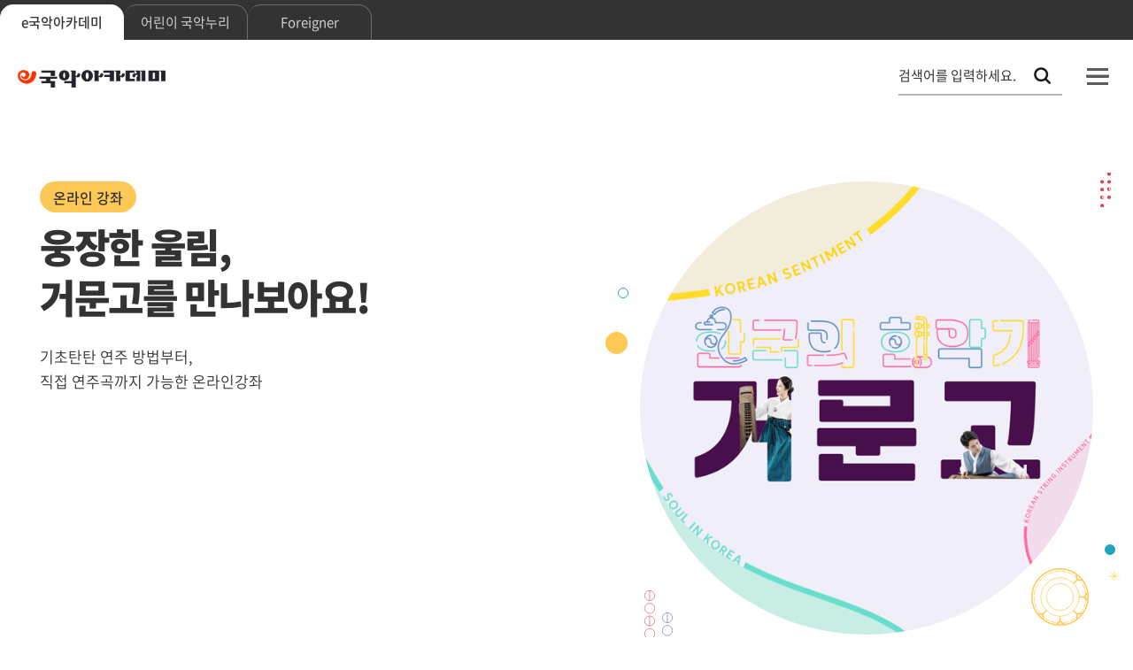

--- FILE ---
content_type: text/html;charset=UTF-8
request_url: https://academy.gugak.go.kr/common/greeting.do
body_size: 84676
content:
<!doctype html>
<!--[if IE 8]><html lang="ko" class="ie8"><![endif]-->
<html lang="ko">
<!--<![endif]-->
<head>
<meta charset="utf-8">
<meta http-equiv="X-UA-Compatible" content="IE=edge" />
<meta name="viewport" content="width=device-width,initial-scale=1.0,maximum-scale=1.0,minimum-scale=1.0" />
<meta name="format-detection" content="telephone=no, address=no, email=no" />
<title>e-국악아카데미</title>
<link rel="stylesheet" type="text/css" href="/static/common/font/material-icons.css">
<link rel="stylesheet" type="text/css" href="/static/common/font/notosanskr.css">
<link rel="stylesheet" type="text/css" href="/static/common/font/nanumsquareround.css">

<link rel="stylesheet" type="text/css" href="/static/common/css/www/common.css?version=20241220">
<link rel="stylesheet" type="text/css" href="/static/common/css/www/daterangepicker.min.css">

<!-- kendo -->
<link rel="stylesheet" href="/static/js/3rdparty/kendoui/styles/kendo.common.min.css">
<link rel="stylesheet" href="/static/js/3rdparty/kendoui/styles/kendo.bootstrap.min.css"> <!-- snclab_중복 속성 제거 -->
<!-- //kendo -->

<link rel="stylesheet" type="text/css" href="/static/common/css/www/jquery-ui-1.12.1.min.css">
<link rel="stylesheet" type="text/css" href="/static/common/css/www/select2-4.1.0-rc.0.min.css">

<link rel="stylesheet" type="text/css" href="/static/common/css/www/main.css?version=20240821">
<link rel="stylesheet" type="text/css" href="/static/common/css/www/sub.css?version=20240930">
<link rel="stylesheet" type="text/css" href="/static/common/css/www/old.css">


<script type="text/javascript" src="/static/js/3rdparty/kendoui/js/jquery.min.js"></script>
<script type="text/javascript" src="/static/js/3rdparty/kendoui/js/kendo.all.min.front.js"></script>
<script type="text/javascript" src="/static/js/3rdparty/kendoui/js/jszip.min.js"></script>

<!-- <html lang="ko" class="modern"> -->
<script type="text/javascript" src="/static/js/lib/jquery.aos.i18n.ko.min.js"></script>
<script type="text/javascript" src="/static/js/lib/jquery.aos.min.js"></script>
<script type="text/javascript" src="/static/js/lib/jquery.aos.ui.min.js"></script>
<script type="text/javascript" src="/static/js/lib/jquery.aos.util.min.js"></script>

<script type="text/javascript" src="/common/js/functions.jsp"></script>
<script type="text/javascript" src="/common/js/define.jsp"></script>
<script type="text/javascript" src="/static/common/js/www/lib.js"></script>
<script type="text/javascript" src="/static/common/js/www/ui.js"></script>
<script type="text/javascript" src="/static/common/js/www/design.js"></script>
<script type="text/javascript" src="/static/common/js/www/moment.min.js"></script>

<script type="text/javascript" src="/static/common/js/www/jquery.daterangepicker.min.js"></script>
<script type="text/javascript" src="/static/js/3rdparty/kendoui/js/cultures/kendo.culture.ko-KR.min.js"></script>
    <script type="text/javascript" src="/static/js/3rdparty/kendoui/js/messages/kendo.messages.ko-KR.min.js"></script>
<script src="https://t1.kakaocdn.net/kakao_js_sdk/2.6.0/kakao.min.js" integrity="sha384-6MFdIr0zOira1CHQkedUqJVql0YtcZA1P0nbPrQYJXVJZUkTk/oX4U9GhUIs3/z8" crossorigin="anonymous"></script>
<script>
	Kakao.init('aee1041cc1a611ee314fa824f3ba4c0a');
</script>	

<script type="text/javascript" src="/static/js/jquery/jquery-ui-1.13.3.custom.js"></script>
<script type="text/javascript" src="/static/common/js/www/select2-4.1.0-rc.0.min.js"></script>
<!--<script src="/static/common/js/www/slick.min.js"></script>-->



<script type="text/javascript">
var sessionAlive = "" != "" ? true : false;

var CD_POPUP_TEMPLATE_TYPE = "POPUP_TEMPLATE_TYPE";
var CD_POPUP_TYPE_WINDOW = "POPUP_TYPE::WINDOW";

var forLearningView  = null;
var forInsert  = null;

initPage = function() {
	doInitializeLocal();
};


doInitializeLocal = function() {
	setTimeout("doMainPopup()", 1000);

	forLearningView = $.action();
	forLearningView.config.formId = "FormLearning";
	forLearningView.config.url    = "/learning/simple/ocw/popup.do";
	var n_width = document.body.clientWidth;
	var n_height = document.body.clientHeight;

	forInsert = $.action("ajax", {formId : "FormInsert"}); // validator를 사용하는 action은 formId를 생성시 setting한다
	forInsert.config.url             = "/usr/course/apply/non/insert/json.do";
	forInsert.config.type        = "json";
	forInsert.config.message.waiting = "수강신청중 입니다.";
	forInsert.config.fn.complete     = function(action, data) {
		if (data != null && data.result != null) {
			if(data.result=='-94') {
				doReadySystem("인증코드를 확인해 주십시오.");
			} else if (data.result=='-95') {
				doReadySystem("학습대상 과정이 아닙니다.");
			}else{
				// 2022.11.15 정지효, INo.5604
				doClassroom(data.courseActiveSeq, data.courseApplySeq, data.referenceSeq, data.UICourseActiveVO.courseMasterSeq);
				//doClassroom(data.courseActiveSeq, data.courseApplySeq, data.referenceSeq);
			}
			
        } else {
            FN.doErrorMessage();
        }
	};
	//window.open('https://academy.gugak.go.kr/note.jsp','e-국악아카데미 점검 안내','top=100, left=100, width=650, height=600, status=no, menubar=no, toolbar=no, scrollbars=no');
}

var MAIN = {
		doDetailNotice : function(mapPKs) {
			var action = $.action("normal", {formId : "form-bbs"});
			action.config.url    = "/system/bbs/usrs/bbs/pst/dtl.do";
			UT.copyValueMapToForm(mapPKs, action.config.formId);
			action.run();
		}
};

doGoDetail = function(mapPKs) {
	UT.getById(forDetail.config.formId).reset();
	UT.copyValueMapToForm(mapPKs, forDetail.config.formId);
	forDetail.run();
};

doOfflineDetail = function(mapPKs) {
	var action = $.action("normal", {formId : "form-off-detail"});
	action.config.url    = "/usrs/eduRegMgnt/offEduCrsRegDetailForm.do";
    UT.copyValueMapToForm(mapPKs, action.config.formId);
	action.run(); 
};


/**
 * 메인 팝업
 */
doMainPopup = function() {
	jQuery(".mainPopup").each(function() {
		var $form = jQuery(this);
		var seq = $form.find(":input[name='popupSeq']").val(); 
		var popupInputTypeCd = $form.find(":input[name='popupInputTypeCd']").val();
		
		if (UT.getCookie("mainPopup" + seq) == "" || UT.getCookie("mainPopup" + seq) != "Y") {
			var url =  "/common/popup/"+$form.find(":input[name='popupSeq']").val()+"/template"
			var template = $form.find(":input[name='popupTemplateTypeCd']").val().replace(CD_POPUP_TEMPLATE_TYPE + "::", "");
			var popupType = $form.find(":input[name='popupTypeCd']").val();
			var areaSetting = $form.find(":input[name='areaSetting']").val();
			var positionTop = $form.find(":input[name='positionTop']").val() * 1;
			var positionLeft = $form.find(":input[name='positionLeft']").val() * 1;
			
			if (popupType == CD_POPUP_TYPE_WINDOW) {
				var action = null;
				action = $.action("popup");
				action.config.options.position = areaSetting;
				action.config.options.left = positionLeft;
				action.config.options.top = positionTop;
	            //action.config.winname = "_______popup_win_"+seq;
				action.config.formId = $form.attr("id");
				action.config.url = url  + template + "/popup.do";
				action.config.options.width = $form.find(":input[name='widthSize']").val();
				action.config.options.height = $form.find(":input[name='heightSize']").val();
				action.config.options.title = $form.find(":input[name='popupTitle']").val();
				action.run();
			} else {

			
			}
		}
	});	
			
};

doSetNextDay = function(seq, popupConfirmTypeCd) {
	
	var time = 60*60*24*7; // 일주일
	if(popupConfirmTypeCd == CD_POPUP_CONFIRM_TYPE_DAY) {
		time = 60*60*24; // 하루
	} else if (popupConfirmTypeCd == CD_POPUP_CONFIRM_TYPE_EVERY) {
		time = 60*60*24*30*120; // 다시 열지 않음
	}
	UT.setCookie("mainPopup"+seq, "Y", time, "/", "", "");
		$('#displayPopup_'+seq).css('display', 'none');
};


doGoCourseDetail = function(params){
	var action = $.action("normal", {formId : "FormCourseActiveDetail"});
	action.config.url    = "/course/active/detail.do";
    UT.copyValueMapToForm(params, action.config.formId);
	action.run(); 
};



jQuery(document).ready(function(){




});

doLecture = function(mapPKs) {
    var action = $.action("normal", {formId : "form-main-lecture"});
    action.config.url    = "/open/open/lecture/detail.do";
    UT.copyValueMapToForm(mapPKs, action.config.formId);

    var form = UT.getById(action.config.formId);
    var seq = form.elements["srchOpenCategorySeq"].value;
    
    if(seq == '17' || seq == '1') {
        form.elements["currentMenuId"].value = "900006001";
    } else if(seq == '18' || seq == '2') {
        form.elements["currentMenuId"].value = "900006002";
    } else if(seq == '19' || seq == '3') {
        form.elements["currentMenuId"].value = "900006003";
    } else if(seq == '20' || seq == '4') {
        form.elements["currentMenuId"].value = "900006004";
    } else if(seq == '26' || seq == '34') {
        form.elements["currentMenuId"].value = "900006005";
    } else if(seq == '35') {
        form.elements["currentMenuId"].value = "900006006";
    } else if(seq == '44') {
        form.elements["currentMenuId"].value = "900006007";
    }
    
    action.run(); 
};

doFaq = function(mapPKs) {
    var action = $.action("normal", {formId : "form-main-faq"});
    action.config.url    = "/system/faq/usrs/list.do";
    UT.copyValueMapToForm(mapPKs, action.config.formId);
    action.run(); 
};

// 2022.11.15 정지효, INo.5604
doApplyPopup = function(orgSeq, elementSeq, activeSeq, masterSeq) {
//doApplyPopup = function(orgSeq, elementSeq, activeSeq) {
	if (orgSeq == null || orgSeq == '') {
		$.dialog("alert", {message : "학습컨텐츠가 준비되지 않았습니다."});
		return;
	} else {
		var form = UT.getById("FormLearning");
		form.elements["organizationSeq"].value = orgSeq;
		form.elements["activeElementSeq"].value = elementSeq;
		form.elements["courseActiveSeq"].value = activeSeq;
		form.elements["courseId"].value = activeSeq;
		// 2022.11.15 정지효, INo.5604
		form.elements["courseMasterSeq"].value = masterSeq;
		
		var target = $("#play");
		target.fadeIn();
	}
};

doApplyRequest = function(mapPKs) {

	var checkOrgSeq = false;
	var form = UT.getById("FormLearning");

	if (mapPKs.referenceSeq == null || mapPKs.referenceSeq == '') {
		if (form.elements["organizationSeq"].value == null || form.elements["organizationSeq"].value == '') {
			checkOrgSeq = false;
		} else {
			checkOrgSeq = true;
		}		
	} else {
		checkOrgSeq = true;
	} 
	
	if (!checkOrgSeq) {
		$.dialog("alert", {message : "학습컨텐츠가 준비되지 않았습니다."});
		return;
	} else {
		if(sessionAlive){
			UT.getById(forInsert.config.formId).reset();
			UT.copyValueMapToForm(mapPKs, forInsert.config.formId);
			forInsert.run();
		}else{
			doStudyView();
		}
	}
};

//로그인 전 학습창 
doStudyView = function() {
    forLearningView.run();
};


/**
 * 강의실 입장
 */
// 2022.11.15 정지효, INo.5604
doClassroom = function(activeSeq, applySeq, referenceSeq, masterSeq) {
//doClassroom = function(activeSeq, applySeq, referenceSeq) {

	if (referenceSeq == null || referenceSeq == '') {
		$.dialog("alert", {message : "학습컨텐츠가 준비되지 않았습니다."});
		return;
	} else {
		var forClassroom = $.action();
		forClassroom.config.formId = "FormClassroom";
		forClassroom.config.url = "/usr/classroom/main.do";

		var form = UT.getById(forClassroom.config.formId);
		form.elements["courseApplySeq"].value = applySeq;
		form.elements["courseActiveSeq"].value = activeSeq;
		// 2022.11.15 정지효, INo.5604
		form.elements["courseMasterSeq"].value = masterSeq;
		forClassroom.run();
	}
	
};

//2020.11.26 로그인후 상세페이지 이동
doLoginPage = function(){
    var form = UT.getById("FormLearning");
    activeSeq = form.elements["courseActiveSeq"].value;
    FN.doLoginPage({'loginReturnUrl' : '/course/active/detail.do?courseActiveSeq='+activeSeq});
};


</script>
<script>
jQuery(document).ready(function(){

	var time = 60*60*24*365; // 일주일
	UT.setCookie("lang", "ko", time, "/", "", "");
	
// 	var cook = UT.getCookie("mainExamPopup");
// 	if(cook == "Y"){
// 		$("#spk").hide();
// 	}else{
// 		$("#spk").show();
// 	}
	
	/*
	jQuery(document).keydown(function(event) {
		UT.preventBackspace(event); // backspace 막기.
		UT.preventF5(event); // F5 막기.
	});
	$(window.document).on("contextmenu", function(event){return false;});	//우클릭방지
	*/
	if(document.location.href.includes("/loginPopBackup.jsp")){
		top.document.location.href="https://academy.gugak.go.kr/common/greeting.do";
	}else{
		Global.parameters = jQuery("#FormGlobalParameters").serialize(); // 공통파라미터
		
		initPage();
	}
});



</script>
</head>

<body class="main">
<!-- snclab_본문 바로가기 공통 header로 이동 -->
<div id="mask"></div>
<div id="wrap" class="ega_ko"><!-- 통합 메인 -->
	<!-- header -->
	<div id="skip"><!-- snclab_본문 바로가기 공통 header로 이동 -->
    <a href="#contents">본문 바로가기</a>
    <a href="#gnb">메뉴 바로가기</a>
</div>
<form id="FormGlobalParameters" name="FormGlobalParameters" method="post" onsubmit="return false;">
<input type="hidden" name="currentMenuId" value="900"/>
<input type="hidden" name="isFlag" value=""/>
<input type="hidden" name="CSRFToken" value="zxiN2XT808mbI1n1uuhUNQ@@">
<input type="hidden" name="returnUrl" value="/common/greeting.do" />
<input type="hidden" name="loginReturnUrl" />
</form>
<form id="FormParameters" name="FormParameters" method="post" onsubmit="return false;">
</form>
<form id="FormParametersMember" name="FormParametersMember" method="post" onsubmit="return false;">
<input type="hidden" name="taskUserYn" value="Y" />
<input type="hidden" name="taskProfYn" value="N" />
<input type="hidden" name="memberEmsTypeCd" value="MEMBER_EMS_TYPE::S08" />
<input type="hidden" name="currentMenuId" value="900000001" />
</form>
<script type="text/javascript"> // 2023.03.20 정지효, INo.5687
 	var popupX = (window.screen.width / 2) - (415 / 2);
	var popupY = (window.screen.height / 2) - (452 / 2);

	function loginPop() {
		var url = "";
		if ( window.location.href.indexOf('/foreigner') >= 0 ){
			url = "https://www.gugak.go.kr/site/member/loginPop?combGubun=E&lang=en";
		} else {
			url = "https://www.gugak.go.kr/site/member/loginPop?combGubun=E&lang=ko";
		}	
		window.open(url,"loginPop","width=415,height=452,top=" + popupY + ",left=" + popupX + ",toolbar=0,location=0,directories=0,status=0,menubar=0,scrollbars=1,resizable=0");
	}
 
	/* function loginPop() {
		var url = "";
		if ( window.location.href.indexOf('/foreigner') >= 0 ){
			url = "https://www.gugak.go.kr/site/member/loginPop?combGubun=E&lang=en";
		} else {
			url = "https://www.gugak.go.kr/site/member/loginPop?combGubun=E&lang=ko";
		}		
		window.open(url,"loginPop","width=415,height=452,top=0,left=0,toolbar=0,location=0,directories=0,status=0,menubar=0,scrollbars=1,resizable=0");
	} */
</script>
 <!-- header -->
	<script>
doReadySystem= function(ment) {
    $.dialog("alert", {
        message : ment,
    });
    return;
}

/**
 * 준비 중 입니다.
 */
doAlert = function() {
    $.dialog("alert", {
         message : "준비중입니다.",
    });
    return;
}

 /**
  * 준비 중 입니다.
  */
doLoginAlert = function() {
     $.dialog("alert", {
          message : "로그인이 필요한 기능입니다.",
          button1 : {
            callback : function() {
                loginPop();
            }
        } 
     });
    
     return;
}
/**
* 준비 중 입니다.
*/
_goPage = function(goUrl,chk) {
    if(chk==1){
        
        doLoginAlert();
        return;
        
    }
     
    var action = $.action();
    action.config.formId = "FormParameters";
    action.config.url    = goUrl;
    action.run();
     
    return;
 }
    
doLogOut = function(){
     var action = $.action("submit", {formId : "FormParameters"});
     action.config.url    = "/security/logout";
     action.config.target = "hiddenframe";
     action.run();
     window.setTimeout(function(){top.window.location.href="/security/logout"; }, 500);
}
    
doUserDashBoard = function() {
    
    
            doLoginAlert();     
    
}

goMemberEdit = function(){
    var action = $.action();
    action.config.formId = "FormPassword";
    action.config.url    = "https://www.gugak.go.kr/site/member/mypage";
    action.run();
};

loginReturnPop = function(url){
    var action = $.action();
    action.config.formId = "FormReturlLogin";
    action.config.url    = "/common/login/loginpage.do";

    var form = UT.getById(action.config.formId);
    form.elements["loginReturnUrl"].value = url;
    action.run();
};
    
doTotalSearch = function(){
    var action = $.action("submit", {formId : "FormParametersSearch"});
    action.config.url    = "/search/search.do";
    action.validator.set({
            title : "검색어",
            name : "query",
            data : ["!null"]
        });

    action.run();
}

removeEmojis = function(string){
    if ( null != string && "" != string){
        var regex = /(?:[\u2700-\u27bf]|(?:\ud83c[\udde6-\uddff]){2}|[\ud800-\udbff][\udc00-\udfff]|[\u0023-\u0039]\ufe0f?\u20e3|\u3299|\u3297|\u303d|\u3030|\u24c2|\ud83c[\udd70-\udd71]|\ud83c[\udd7e-\udd7f]|\ud83c\udd8e|\ud83c[\udd91-\udd9a]|\ud83c[\udde6-\uddff]|\ud83c[\ude01-\ude02]|\ud83c\ude1a|\ud83c\ude2f|\ud83c[\ude32-\ude3a]|\ud83c[\ude50-\ude51]|\u203c|\u2049|[\u25aa-\u25ab]|\u25b6|\u25c0|[\u25fb-\u25fe]|\u00a9|\u00ae|\u2122|\u2139|\ud83c\udc04|[\u2600-\u26FF]|\u2b05|\u2b06|\u2b07|\u2b1b|\u2b1c|\u2b50|\u2b55|\u231a|\u231b|\u2328|\u23cf|[\u23e9-\u23f3]|[\u23f8-\u23fa]|\ud83c\udccf|\u2934|\u2935|[\u2190-\u21ff])/g;
        return string.replace(regex, '');
    }
    return string;
}

</script>
            <style>
        .centered-link::after {
            content: '콘텐츠 활용 가이드';
            display: block;
            }
        /* Mobile */
        @media only all and (max-width:767px) { 
            .centered-link {
                display: block;
                text-align: center;
                white-space: pre-wrap;
            }
            .centered-link::after {
                content: '콘텐츠 활용\A가이드';
                display: block;
                white-space: pre-wrap; /* 줄바꿈 허용 */
            }
        }
        
            </style>
    <form id="FormReturlLogin" name="FormReturlLogin" method="post" onsubmit="return false;">
        <input type="hidden" name="loginReturnUrl">
    </form>
    <!-- 상단 S -->
    <header id="ega_header">
        <div class="top">
            <div>

                <!-- 수정 4차 S -->
                <ul class="family" role="tablist">
                    <li><a href="/common/greeting.do" role="tab" aria-selected="true">e국악아카데미</a></li>
                    <li><a href="/open/children/main.do" role="tab">어린이 국악누리</a></li>
                    <li><a href="/open/foreigner/main.do" role="tab">Foreigner</a></li>
                    <!-- <li><a href="/common/contents/guide.do?ver=v1" class="centered-link" role="tab"></a></li> -->
                </ul>
                <!--// 수정 4차 E -->
                <ul class="member">
<li><a href="javascript:;" onclick="loginPop()" title="새 창 열림">로그인</a></li>
                    <li><a href="https://www.gugak.go.kr/site/member/mStep_1?menuid=001008004&combGubun=E">회원가입</a></li>
                    <!-- <li><a href="javascript:;" onclick="loginPop()" title="새 창 열림">홈페이지 불편신고</a></li> -->
</ul>
            </div>
        </div>
        <div id="gnb_wrap">
            <nav>
                <h1><a href="/common/greeting.do"><span class="blind">문화체육관광부 국립국악원 e-국악아카데미</span></a></h1>
                <!-- 개선 2차 -->
                <div id="mobile_gnb_control">
                    <button type="button" id="open_search"><span class="blind">검색창 열기</span></button>
                    <button type="button" id="open_gnb"><span class="blind">메뉴 열기</span></button>
                </div>
                <div id="gnb">
                    <div class="member">
<ul>
                            <li class="type2"><a href="javascript:;" onclick="loginPop()" title="새 창 열림">로그인</a></li>
                            <li class="type1"><a href="https://www.gugak.go.kr/site/member/mStep_1?menuid=001008004&combGubun=E">회원가입</a></li>
                            <!-- <li class="type3"><a href="javascript:;" onclick="loginPop()" title="새 창 열림">홈페이지 불편신고</a></li> -->
                        </ul>
</div>
                    <ul>
                        <li>
                            <a href="/course/active/non/list.do">온라인강좌</a>
                            <ul>
<li>
										
									<a href="/course/active/non/list.do">온라인강좌 신청</a>
											<!-- 3depth -->
				                        <!-- ul class="sub">
				                            </ul-->
				                        </li>
							<li>
										
									<a href="/common/menu/html/900001002/detail.do">온라인강좌 소개</a>
											</li>
							<li>
										
									<a href="/common/menu/html/900001003/detail.do">학습방법안내</a>
											</li>
							</ul>
                        </li>
                        <li>
                            <a href="/usrs/eduRegMgnt/selectOffEduCrsRegList.do">오프라인강좌</a>
                            <ul>
<li>
										
									<a href="/usrs/eduRegMgnt/selectOffEduCrsRegList.do">오프라인강좌 신청</a>
											</li>
							<li>
										
									<a href="/common/menu/html/900005002001001/detail.do">오프라인강좌 소개</a>
											</li>
							<li>
										
									<a href="/common/menu/html/900005003/detail.do">학습방법안내</a>
											</li>
							</ul>
                        </li>
                        <li>
                            <a href="/open/open/main.do">열린강좌</a>
                            <ul>
                               <li class="mobile"><a href="/open/open/main.do">열린강좌 메인</a></li>
<li>
										
									<a href="/open/open/category/17/list.do">교과서</a>
											<!-- 3depth -->
				                        <!-- ul class="sub">
				                            </ul-->
				                        </li>
							<li>
										
									<a href="/open/open/category/18/list.do">인문교양</a>
											</li>
							<li>
										
									<a href="/open/open/category/19/list.do">애니메이션</a>
											</li>
							<li>
										
									<a href="/open/open/category/20/list.do">VR</a>
											</li>
							<li>
										
									<a href="/open/open/category/34/list.do">감상</a>
											</li>
							<li>
										
									<a href="/open/open/category/35/list.do">교육</a>
											</li>
							<li>
										
									<a href="/open/open/series/search/list.do">시리즈</a>
											</li>
							<li>
										
									<a href="/common/user/video/list.do">들樂날樂</a>
											</li>
							</ul>
                        </li>
                        <li>
                            <a href="/system/edu/usrs/integData/main.do">통합자료실</a>
                            <ul>
                               <li class="mobile"><a href="/system/edu/usrs/integData/main.do">통합자료실 메인</a></li>
<li>
										
									<a href="/system/edu/usrs/integData/ALBUM/sub.do">음반</a>
											</li>
							<li>
										
									<a href="/system/edu/usrs/integData/MUSIC/sub.do">음원</a>
											</li>
							<li>
										
									<a href="/system/edu/usrs/integData/SHEET/sub.do">악보</a>
											</li>
							<li>
										
									<a href="/system/edu/usrs/integData/BOOK/sub.do">도서</a>
											</li>
							<li>
										
									<a href="/system/edu/usrs/integData/LECTURE/sub.do">교육</a>
											</li>
							</ul>
                        </li>
                        <li>
                            <a href="/system/bbs/usrs/bbs/pst/1/list.do" >학습지원</a>
                            <ul>
<li>
										
									<a href="/system/bbs/usrs/bbs/pst/1/list.do">공지사항</a>
											</li>
							<li>
										
									<a href="/system/inqry/usrs/list.do">묻고답하기</a>
											</li>
							<li>
										
									<a href="/system/bbs/usrs/bbs/pst/44/list.do">이벤트</a>
											</li>
							<li>
										
									<a href="/system/faq/usrs/list.do">자주묻는질문</a>
											</li>
							<li>
										
									<a href="javascript:;" onclick="loginPop()" title="새 창 열림">홈페이지 불편신고</a>
												</li>
							</ul>
                        </li>
                        <li>
                            <a href="/common/menu/html/900008001/detail.do">아카데미소개</a>
                            <ul>
<li>
										
									<a href="/common/menu/html/900008001/detail.do">소개</a>
											</li>
							<li>
										
									<a href="/common/menu/html/900008002/detail.do">연혁</a>
											</li>
							<li>
										
									<a href="/common/menu/html/900008004/detail.do">홍보영상</a>
											</li>
							<li>
										
									<a href="/common/menu/html/900008005/detail.do">담당자안내</a>
											</li>
							</ul>
                        </li>
                    </ul>
                    <button type="button" id="close_gnb"><span class="blind">메뉴 닫기</span></button>
                </div>
                <div id="ega_search">
                    <form id="FormParametersSearch" name="FormParametersSearch" method="post" onsubmit="doTotalSearch(); return false;">
                        <div class="box">
                            <h2>통합 검색</h2>
                            <div class="input">
                                <input type="hidden" value="ALL" name="collection">
                                <label for="ega_search_keyword" aria-label="통합 검색, 검색어를 입력하세요.">검색어를 입력하세요.</label>
                                <input type="text" name="query" id="ega_search_keyword" onkeydown="UT.callFunctionByEnter(event, doTotalSearch);" value="">
                                <button type="submit"><span class="blind">검색</span></button>
                            </div>
                        </div>
                    </form>
                    <button type="button" id="close_search"><span class="blind">검색창 닫기</span></button>
                </div>
                <!--// 개선 2차 -->
            </nav>
        </div>
    </header>
    <form id="signupMember">
        <input type="hidden" name="memberEmsTypeCd" id="memberEmsTypeCd" value=""/>
        <input type="hidden" name="taskUserYn" id="taskUserYn" value=""/>
        <input type="hidden" name="taskProfYn" id="taskProfYn" value=""/>
    </form>     
    <form id="formOrderLang" name="formOrderLang" method="post">
        <input type="hidden" name="_sidTo" id="_sidTo" value=""/> 
        </form>
    <!--// 상단 E -->

<div class="ct_dialog" id="passCkId" style="display:none;">
    <div class="tb">
        <div class="inner">
            <div class="outer" style="max-width:440px;"><!-- max-width 값 필수 -->
                <div class="top">
                    <p class="title">비밀번호 확인</p>
                    <a href="#" class="p_close">닫기</a>
                </div>
                <div class="ct">
                    <!-- 콘텐츠 -->
                    <div class="gd_box gray none">
                        <ul class="list">
                            <li>개인정보 열람을 위해서는 비밀번호를 입력하셔야 합니다.</li>
                            <li>설정된 비밀번호를 아래 입력칸에 입력하시기 바랍니다.</li>
                            </ul>
                    </div>
                    <div class="ip_form blank pw">
                        <dl>
                            <dt>비밀번호</dt>
                            <dd>
                                <form id="FormPassword" name="FormPassword" method="post" onsubmit="return false;">
                            <input class="wide" type="password"  autocomplete="off" name="nowPassword" maxlength="20" title="비밀번호" onkeyup="UT.callFunctionByEnter(event, doCheck);">
                        </form>
                            </dd>
                        </dl>
                    </div>
                    <div class="b_box">
                        <a href="javascript:doCheck()" class="c_btn blue lg">확인</a>
                    </div>
                    <!-- //콘텐츠 -->
                </div>
            </div>
        </div>
    </div>
</div>

<!-- //모바일 메뉴 -->
<!-- //header -->
	<main id="contents">
		<form name="form-bbs" id="form-bbs" method="post" onsubmit="return false;">
		    <input type="hidden" name="srchBbsId" value="1"/>
		    <input type="hidden" name="srchPstId" />
		    <input type="hidden" name="callbackUrl" />
		    <input type="hidden" name="currentMenuId" value="900002000"/>
		</form>
		<form name="FormCourseActiveDetail" id="FormCourseActiveDetail" method="post" onsubmit="return false;">
			<input type="hidden" name="courseMasterSeq" />
			<input type="hidden" name="courseActiveSeq" />
			<input type="hidden" name="currentMenuId" value="900001001"/>
			<input type="hidden" name="returnUrl" value="/common/greeting.do"/>
		</form>
		<form name="form-main-lecture" id="form-main-lecture" method="post" onsubmit="return false;"> 
		    <input type="hidden" name="openLectureSeq"  />
		    <input type="hidden" name="srchOpenCategorySeq"  />
		    <input type="hidden" name="srchListType"  value="CATEGORY"/>
		    <input type="hidden" name="currentMenuId" value="900006" />
		</form> 
		<form name="form-main-faq" id="form-main-faq" method="post" onsubmit="return false;"> 
		    <input type="hidden" name="srchFaqCtgryId"  />
		    <input type="hidden" name="selFaqNum"  />
		    <input type="hidden" name="currentMenuId" value="900002002" />
		</form>
		<form name="form-off-detail" id="form-off-detail" method="post" onsubmit="return false;"> 
			<input type="hidden" name="crsseqId"/>
			<input type="hidden" name="srchCrscd"/>
			<input type="hidden" name="srchTmplId"/>
		    <input type="hidden" name="currentMenuId" value="900005001" />	
		</form>
		<form name="FormClassroom" id="FormClassroom" method="get" onsubmit="return false;">
			<input type="hidden" name="currentMenuId" value="" />
			<input type="hidden" name="loginReturnUrl" value="" /> 
			<input type="hidden" name="courseApplySeq" /> 
			<input type="hidden" name="courseActiveSeq"/>
			<input type="hidden" name="courseMasterSeq"/> <!-- 2022.11.15 정지효, INo.5604 -->
		</form>
		<form name="FormLearning" id="FormLearning" method="post" onsubmit="return false;">
			<input type="hidden" name="organizationSeq" />
			<input type="hidden" name="itemSeq" />
			<input type="hidden" name="itemIdentifier" />
			<input type="hidden" name="courseId"/>
			<input type="hidden" name="applyId" value=""/>
			<input type="hidden" name="completionStatus"/>
			<input type="hidden" name="activeElementSeq"/>
			<input type="hidden" name="courseApplySeq" value="">
			<input type="hidden" name="courseActiveSeq">
			<input type="hidden" name="callback" value="doClassroomRefresh">
			<input type="hidden" name="courseActiveTitle">
			<input type="hidden" name="courseMasterSeq"/> <!-- 2022.11.15 정지효, INo.5604 -->
		</form>
		<form name="FormInsert" id="FormInsert" method="post" onsubmit="return false;">
			<input type="hidden" name="courseMasterSeq" />
			<input type="hidden" name="courseActiveSeq" />
		    <input type="hidden" name="courseApplySeq" />
		    <input type="hidden" name="courseResultSeq" />
		    <input type="hidden" name="referenceSeq" />
		    <input type="hidden" name="_reEnrollYn" />
		    <input type="hidden" name="returnUrl" value="/common/greeting.do"/>
		</form>
        <!-- 비쥬얼 S -->
        <section id="main_visual">
            <div class="swiper_wrap">
                <div id="main_visual_swiper" class="swiper">
                    <ul class="swiper-wrapper">
<li class="swiper-slide">
<a href="https://academy.gugak.go.kr/course/active/detail.do?courseActiveSeq=855&srchCategoryTypeCd=CATEGORY_TYPE::NONDEGREE&courseMasterSeq=234&currentMenuId=900001001" >
<div class="info">
                                    <span class="cate type2">
                                    온라인 강좌</span> <!-- 개발 필요 -->
                                    <strong>웅장한 울림,<br>거문고를 만나보아요!</strong><!-- 개발 필요(관리자가 개행하여 작성 시 br 요소 삽입) -->
                                    <span class="text">기초탄탄 연주 방법부터,<br>직접 연주곡까지 가능한 온라인강좌</span><!-- 개발 필요(관리자가 개행하여 작성 시 br 요소 삽입) -->
                                </div>
                                <div class="bg">
                                    <span class="ega_ui_bg" style="background-image:url(/storage/image/temp/2025/09/08/u5DANB5wLjgsaqdlvHmu.png)"></span>
                                	<div class="swiper_obj type2">
	                                	<span class="obj1"></span>
                                        <span class="obj2 ega_obj_type3"></span>
                                        <span class="obj3 ega_obj_type1"></span>
                                        <span class="obj4 ega_obj_type11"></span>
                                        <span class="obj5"></span>
                                        <span class="obj6"></span>
                                        <span class="obj7 ega_obj_type12"></span>
                                        <span class="obj8 ega_obj_type12"></span>
                                        <span class="obj9 ega_obj_type13"></span>
                                        <span class="obj10"></span>
                                        <span class="obj11"></span>
                                        <span class="obj12 ega_obj_type6"></span>
	                                	</div>
                                </div>
                            </a>
                        </li>
<li class="swiper-slide">
<a href="https://academy.gugak.go.kr/course/active/detail.do?courseActiveSeq=854&srchCategoryTypeCd=CATEGORY_TYPE::NONDEGREE&courseMasterSeq=235&currentMenuId=900001001" >
<div class="info">
                                    <span class="cate type2">
                                    온라인 강좌</span> <!-- 개발 필요 -->
                                    <strong>&#039;국악e음&#039;으로<br>국악기랑 나랑 이음</strong><!-- 개발 필요(관리자가 개행하여 작성 시 br 요소 삽입) -->
                                    <span class="text">막상 접하면 잘 모르는 국악기에 대한 궁금증을 해결할 수 있는 <br>렉쳐콘서트 형식의 온라인강좌입니다</span><!-- 개발 필요(관리자가 개행하여 작성 시 br 요소 삽입) -->
                                </div>
                                <div class="bg">
                                    <span class="ega_ui_bg" style="background-image:url(/storage/image/temp/2025/07/02/G927ecVNEybbuKxifQee.png)"></span>
                                	<div class="swiper_obj type1">
	                                	<span class="obj1"></span>
                                        <span class="obj2 ega_obj_type1"></span>
                                        <span class="obj3 ega_obj_type2"></span>
                                        <span class="obj4 ega_obj_type4"></span>
                                        <span class="obj5 ega_obj_type6"></span>
                                        <span class="obj6 ega_obj_type6"></span>
                                        <span class="obj7 ega_obj_type6"></span>
                                        <span class="obj8 ega_obj_type10"></span>
                                        <span class="obj9 ega_obj_type5"></span>
                                        <span class="obj10 ega_obj_type6"></span>
                                        <span class="obj11 ega_obj_type6"></span>
                                        <span class="obj12 ega_obj_type3"></span>
	                                	</div>
                                </div>
                            </a>
                        </li>
<li class="swiper-slide">
<a href="https://academy.gugak.go.kr/course/active/detail.do?courseActiveSeq=846&srchCategoryTypeCd=CATEGORY_TYPE::NONDEGREE&courseMasterSeq=229&currentMenuId=900001001" >
<div class="info">
                                    <span class="cate type2">
                                    온라인 강좌</span> <!-- 개발 필요 -->
                                    <strong>12줄의 아름다움,<br>가야금을 만나보아요!</strong><!-- 개발 필요(관리자가 개행하여 작성 시 br 요소 삽입) -->
                                    <span class="text">기초탄탄 연주 방법부터,<br>직접 연주곡까지 가능한 온라인강좌</span><!-- 개발 필요(관리자가 개행하여 작성 시 br 요소 삽입) -->
                                </div>
                                <div class="bg">
                                    <span class="ega_ui_bg" style="background-image:url(/storage/image/temp/2025/07/23/hkaxaICtr5B5hrijvsnf.png)"></span>
                                	<div class="swiper_obj type2">
	                                	<span class="obj1"></span>
                                        <span class="obj2 ega_obj_type3"></span>
                                        <span class="obj3 ega_obj_type1"></span>
                                        <span class="obj4 ega_obj_type11"></span>
                                        <span class="obj5"></span>
                                        <span class="obj6"></span>
                                        <span class="obj7 ega_obj_type12"></span>
                                        <span class="obj8 ega_obj_type12"></span>
                                        <span class="obj9 ega_obj_type13"></span>
                                        <span class="obj10"></span>
                                        <span class="obj11"></span>
                                        <span class="obj12 ega_obj_type6"></span>
	                                	</div>
                                </div>
                            </a>
                        </li>
<li class="swiper-slide">
<a href="https://academy.gugak.go.kr/open/open/series/list.do?srchOpenSeriesSeq=67&currentMenuId=900006007" >
<div class="info">
                                    <span class="cate type1">
                                    열린강좌</span> <!-- 개발 필요 -->
                                    <strong>음악과 과학의 만남,<br>&#039;모든 순간의 소리&#039;</strong><!-- 개발 필요(관리자가 개행하여 작성 시 br 요소 삽입) -->
                                    <span class="text">알아두면 더 재미있는<br>음악과 과학 이야기! </span><!-- 개발 필요(관리자가 개행하여 작성 시 br 요소 삽입) -->
                                </div>
                                <div class="bg">
                                    <span class="ega_ui_bg" style="background-image:url(/storage/image/temp/2025/04/22/4XnPj1vygbipycrqdIlk.png)"></span>
                                	<div class="swiper_obj type3">
	                                	<span class="obj1"></span>
                                        <span class="obj2 ega_obj_type8"></span>
                                        <span class="obj3"></span>
                                        <span class="obj4 ega_obj_type1"></span>
                                        <span class="obj5 ega_obj_type4"></span>
                                        <span class="obj6"></span>
                                        <span class="obj7"></span>
                                        <span class="obj8 ega_obj_type14"></span>
                                        <span class="obj9 ega_obj_type10"></span>
                                        <span class="obj10"></span>
                                        <span class="obj11 ega_obj_type7"></span>
	                                	</div>
                                </div>
                            </a>
                        </li>
<li class="swiper-slide">
<a href="https://academy.gugak.go.kr/open/open/lecture/detail.do?openLectureSeq=1645&srchOpenCategorySeq=35&srchListType=CATEGORY&currentMenuId=900006006" >
<div class="info">
                                    <span class="cate type1">
                                    열린강좌</span> <!-- 개발 필요 -->
                                    <strong>현장 특강으로 더 쉬워진<br>대금 배우기!</strong><!-- 개발 필요(관리자가 개행하여 작성 시 br 요소 삽입) -->
                                    <span class="text">온라인강좌만으로 부족하셨나요?<br>‘세상에서 가장 쉬운 대금 교실’ 수강생들과 함께한<br>연계특강의 생생한 모습, 지금 만나보세요!<br></span><!-- 개발 필요(관리자가 개행하여 작성 시 br 요소 삽입) -->
                                </div>
                                <div class="bg">
                                    <span class="ega_ui_bg" style="background-image:url(/storage/image/temp/2025/07/07/oEMjFmpByPMqm5zKjJjE.jpg)"></span>
                                	<div class="swiper_obj type3">
	                                	<span class="obj1"></span>
                                        <span class="obj2 ega_obj_type8"></span>
                                        <span class="obj3"></span>
                                        <span class="obj4 ega_obj_type1"></span>
                                        <span class="obj5 ega_obj_type4"></span>
                                        <span class="obj6"></span>
                                        <span class="obj7"></span>
                                        <span class="obj8 ega_obj_type14"></span>
                                        <span class="obj9 ega_obj_type10"></span>
                                        <span class="obj10"></span>
                                        <span class="obj11 ega_obj_type7"></span>
	                                	</div>
                                </div>
                            </a>
                        </li>
</ul>
                </div>
                <div id="main_visual_swiper_ctrl" class="ega_ui_swiper_ctrl">
                    <div class="page">
                        <div class="indi">
                            <span></span>
                        </div>
                        <div class="info">
                            <span class="current">1</span>
                            <span class="total"></span>
                        </div>
                    </div>
                    <div class="ctrl">
                        <button type="button" class="ctrl stop"><span class="blind">슬라이드 정지</span></button>
                        <button type="button" class="ega_ui_arrow prev"><span class="blind">이전 슬라이드</span></button>
                        <button type="button" class="ega_ui_arrow next"><span class="blind">다음 슬라이드</span></button>
                    </div>
                </div>
            </div> 
        </section>
        <!--// 비쥬얼 E -->
        <!-- 강좌 둘러보기 S -->
        <section id="main_lecture">
            <div class="main_section">
                <div class="title">
                    <h3>나에게 맞는 강좌 찾기</h3>
                </div>
                <ul class="lec_tablist" role="tablist">
                    <li><button type="button" role="tab" aria-controls="online_lec" aria-selected="true">온라인 강좌</button></li>
                    <li><button type="button" role="tab" aria-controls="offline_lec">오프라인 강좌</button></li>
                    <li><button type="button" role="tab" aria-controls="open_lec">열린 강좌</button></li>
                </ul>
                <div id="online_lec" class="lec_tabpanel" role="tabpanel" aria-hidden="false">
                    <h4>온라인 강좌</h4>
                    <p>온라인 강좌는 유아·청소년, 가족, 일반인, 교사를 대상으로 <br>놀이중심, 교육, 체험, 직무연수 등 다양한 프로그램을 제공하고 운영합니다.</p>
                    <div class="lec_list">
                        <!-- 스와이퍼 S -->
                        <div class="swiper_wrap">
<div class="swiper">
                                <ul class="swiper-wrapper">
<!-- <2023.01.12 정지효, INo.5685_2 -->
    <li class="swiper-slide">
    <a href="#" onclick="doGoCourseDetail({'courseMasterSeq' : '235', 'courseActiveSeq' : '854'}); return false;">
        <div class="bg">
            <span class="ega_ui_bg" style="background-image:url(/storage/image/temp/2025/06/26/JYActdCqufiIuwW2tQm6.jpg)"></span>
		</div>
        <div class="info">
			<span class="cate type2">교양</span>
<strong>(NEW)국악e음</strong>
		    <dl>
                <dt>학습 대상</dt>
                <dd>일반인</dd>		    
		        <dt>학습 기간</dt>
		        <dd>2025-06-26 ~ 2025-12-31</dd>
		    </dl>
		</div>
    </a>
</li>
<li class="swiper-slide">
    <a href="#" onclick="doGoCourseDetail({'courseMasterSeq' : '226', 'courseActiveSeq' : '843'}); return false;">
        <div class="bg">
            <span class="ega_ui_bg" style="background-image:url(/storage/image/temp/2024/07/18/DFHL5xFECnIsAbwftC3r.png)"></span>
		</div>
        <div class="info">
			<span class="cate type5">성악</span>
<strong>(NEW)배워봐요 우리 민요</strong>
		    <dl>
                <dt>학습 대상</dt>
                <dd>교사, 학생, 일반인</dd>		    
		        <dt>학습 기간</dt>
		        <dd>2025-02-01 ~ 2025-12-31</dd>
		    </dl>
		</div>
    </a>
</li>
<li class="swiper-slide">
    <a href="#" onclick="doGoCourseDetail({'courseMasterSeq' : '227', 'courseActiveSeq' : '840'}); return false;">
        <div class="bg">
            <span class="ega_ui_bg" style="background-image:url(/storage/image/temp/2024/09/06/JIlCEdnhVMi12qWuUbeD.png)"></span>
		</div>
        <div class="info">
			<span class="cate type4">타악</span>
<strong>한국음악의 장단 &lt;정악편&gt;</strong>
		    <dl>
                <dt>학습 대상</dt>
                <dd>일반인 및 국악 전공자</dd>		    
		        <dt>학습 기간</dt>
		        <dd>2025-01-01 ~ 2025-12-31</dd>
		    </dl>
		</div>
    </a>
</li>
<li class="swiper-slide">
    <a href="#" onclick="doGoCourseDetail({'courseMasterSeq' : '223', 'courseActiveSeq' : '842'}); return false;">
        <div class="bg">
            <span class="ega_ui_bg" style="background-image:url(/storage/image/temp/2024/03/26/cOgB4cjPyrJ39BEyHfqs.png)"></span>
		</div>
        <div class="info">
			<span class="cate type4">타악</span>
<strong>한국음악의 장단 &lt;민속악편&gt;</strong>
		    <dl>
                <dt>학습 대상</dt>
                <dd>일반인</dd>		    
		        <dt>학습 기간</dt>
		        <dd>2025-01-01 ~ 2025-12-31</dd>
		    </dl>
		</div>
    </a>
</li>
<li class="swiper-slide">
    <a href="#" onclick="doGoCourseDetail({'courseMasterSeq' : '217', 'courseActiveSeq' : '823'}); return false;">
        <div class="bg">
            <span class="ega_ui_bg" style="background-image:url(/storage/image/temp/2024/08/01/vyOKcwpKx7jzikjzkmJk.png)"></span>
		</div>
        <div class="info">
			<span class="cate type3">기악</span>
<strong>(초급)세상에서 가장 쉬운 대금 교실</strong>
		    <dl>
                <dt>학습 대상</dt>
                <dd>일반인</dd>		    
		        <dt>학습 기간</dt>
		        <dd>2025-01-01 ~ 2025-12-31</dd>
		    </dl>
		</div>
    </a>
</li>
<!-- > -->
</ul>
                            </div>
                            <div class="ega_ui_swiper_ctrl">
                                <div class="page">
                                    <div class="info">
                                        <span class="current">1</span>
                                        <span class="total"></span>
                                    </div>
                                </div>
                                <div class="ctrl">
                                    <button type="button" class="ega_ui_arrow prev"><span class="blind">이전 슬라이드</span></button>
                                    <button type="button" class="ega_ui_arrow next"><span class="blind">다음 슬라이드</span></button>
                                </div>
                            </div>
                        </div>
                        <!-- // 스와이퍼 E -->
                        <div class="quick_lec">
                            <ul>
                                <li>
                                    <a href="/course/active/non/list.do?srchCategoryTypeCd=CATEGORY_TYPE::NONDEGREE&srchCategory2s=CATEGORY_STEP2::001&srchCategory2s=CATEGORY_STEP2::002&currentMenuId=900001001">
                                        이론 및 교양 강좌 바로가기
                                        <span class="ega_ui_arrow"></span>
                                    </a>
                                </li>
                                <li>
                                    <a href="/course/active/non/list.do?srchCategoryTypeCd=CATEGORY_TYPE::NONDEGREE&srchCategory2s=CATEGORY_STEP2::003&srchCategory2s=CATEGORY_STEP2::004&currentMenuId=900001001">
                                        기악 및 타악 강좌 바로가기
                                        <span class="ega_ui_arrow"></span>
                                    </a>
                                </li>
                                <li>
                                    <a href="/course/active/non/list.do?srchCategoryTypeCd=CATEGORY_TYPE::NONDEGREE&srchCategory2s=CATEGORY_STEP2::005&currentMenuId=900001001">
                                        성악 강좌 바로가기
                                        <span class="ega_ui_arrow"></span>
                                    </a>
                                </li>
                                <li>
                                    <a href="/course/active/non/list.do?srchCategoryTypeCd=CATEGORY_TYPE::NONDEGREE&srchCategory2s=CATEGORY_STEP2::007&currentMenuId=900001001">
                                        무용 강좌 바로가기
                                        <span class="ega_ui_arrow"></span>
                                    </a>
                                </li>
                            </ul>
                        </div>
                    </div>
                </div>
                <div id="offline_lec" class="lec_tabpanel" role="tabpanel" aria-hidden="true">
                    <h4>오프라인 강좌</h4>
                    <p>오프라인 강좌는 유아·청소년, 가족, 일반인, 교사를 대상으로 <br>놀이중심, 교육, 체험, 직무연수 등 다양한 프로그램을 제공하고 운영합니다.</p>
                    <div class="lec_list">
                        <!-- 스와이퍼 S -->
                        <div class="swiper_wrap">
<div class="swiper">
                                <ul class="swiper-wrapper">
<li class="swiper-slide">
                                        <a href="javascript:void(0);" onclick="doOfflineDetail({'crsseqId' : '2507','srchCrscd' : '10382','srchTmplId' : '89'});">
                                            <div class="bg">
                                            	<span class="ega_ui_bg" style="background-image:url(/storage/upload/crs/10382/20250909112917421_95.png)"></span>
                                                <div class="stat">
                                                    <span class="type4">신청중</span>
                                                </div>
                                            </div>
                                            <div class="info">
                                                <div class="tag">
							                        <div class="cate">
							        <span class="type1">개인</span>
							        <span class="type5">가족</span>
							                        </div>
							                        <div class="how">
							        <!-- 수강신청 선정방법(O:선착순,D:추첨순,I:인터뷰 후 선발) -->
							        <span class="type1">선착순</span>
							                        </div>
							                    </div>
                                                <strong>[(12월)전시해설프로그램] 박물관 나와라, 쿵딱!</strong>
                                                <dl>
                                                    <dt>신청 기간</dt>
                                                    <dd>2025-11-01 ~ 2025-12-27</dd>
                                                    <dt>학습 기간</dt>
                                                    <dd>2025-12-06 ~ 2025-12-27</dd>
                                                </dl>
                                            </div>
                                        </a>
                                    </li>
    <li class="swiper-slide">
                                        <a href="javascript:void(0);" onclick="doOfflineDetail({'crsseqId' : '2445','srchCrscd' : '10390','srchTmplId' : '90'});">
                                            <div class="bg">
                                            	<span class="ega_ui_bg" style="background-image:url(/storage/upload/crs/10390/20241211041706791.png)"></span>
                                                <div class="stat">
                                                    <span class="type5">교육중</span>
                                                </div>
                                            </div>
                                            <div class="info">
                                                <div class="tag">
							                        <div class="cate">
							        <span class="type2">단체</span>
							        <span class="type4">유아,청소년</span>
							                        </div>
							                        <div class="how">
							        <!-- 수강신청 선정방법(O:선착순,D:추첨순,I:인터뷰 후 선발) -->
							        <span class="type3">인터뷰</span>
							                        </div>
							                    </div>
                                                <strong>(단기)찾아가는 국악동행</strong>
                                                <dl>
                                                    <dt>신청 기간</dt>
                                                    <dd>2024-12-16 ~ 2024-12-27</dd>
                                                    <dt>학습 기간</dt>
                                                    <dd>2025-02-01 ~ 2025-11-30</dd>
                                                </dl>
                                            </div>
                                        </a>
                                    </li>
    <li class="swiper-slide">
                                        <a href="javascript:void(0);" onclick="doOfflineDetail({'crsseqId' : '2481','srchCrscd' : '10086','srchTmplId' : '89'});">
                                            <div class="bg">
                                            	<span class="ega_ui_bg" style="background-image:url(/storage/upload/crs/10086/20250618082331782_38.jpg)"></span>
                                                <div class="stat">
                                                    <span class="type5">교육중</span>
                                                </div>
                                            </div>
                                            <div class="info">
                                                <div class="tag">
							                        <div class="cate">
							        <span class="type1">개인</span>
							        <span class="type5">가족</span>
							                        </div>
							                        <div class="how">
							        <!-- 수강신청 선정방법(O:선착순,D:추첨순,I:인터뷰 후 선발) -->
							        <span class="type2">추첨순</span>
							                        </div>
							                    </div>
                                                <strong>2025 하반기 가족국악강좌</strong>
                                                <dl>
                                                    <dt>신청 기간</dt>
                                                    <dd>2025-07-28 ~ 2025-07-30</dd>
                                                    <dt>학습 기간</dt>
                                                    <dd>2025-09-06 ~ 2025-11-15</dd>
                                                </dl>
                                            </div>
                                        </a>
                                    </li>
    <li class="swiper-slide">
                                        <a href="javascript:void(0);" onclick="doOfflineDetail({'crsseqId' : '2495','srchCrscd' : '10102','srchTmplId' : '85'});">
                                            <div class="bg">
                                            	<span class="ega_ui_bg" style="background-image:url(/storage/upload/crs/10102/20250717021951020.jpg)"></span>
                                                <div class="stat">
                                                    <span class="type5">교육중</span>
                                                </div>
                                            </div>
                                            <div class="info">
                                                <div class="tag">
							                        <div class="cate">
							        <span class="type2">단체</span>
							        <span class="type4">유아,청소년</span>
							                        </div>
							                        <div class="how">
							        <!-- 수강신청 선정방법(O:선착순,D:추첨순,I:인터뷰 후 선발) -->
							        <span class="type1">선착순</span>
							                        </div>
							                    </div>
                                                <strong>2025 청소년 국악체험 참가자 모집</strong>
                                                <dl>
                                                    <dt>신청 기간</dt>
                                                    <dd>2025-07-28 ~ 2025-10-14</dd>
                                                    <dt>학습 기간</dt>
                                                    <dd>2025-10-15 ~ 2025-12-10</dd>
                                                </dl>
                                            </div>
                                        </a>
                                    </li>
    <li class="swiper-slide">
                                        <a href="javascript:void(0);" onclick="doOfflineDetail({'crsseqId' : '2503','srchCrscd' : '10382','srchTmplId' : '89'});">
                                            <div class="bg">
                                            	<span class="ega_ui_bg" style="background-image:url(/storage/upload/crs/10382/20250903152118920_70.png)"></span>
                                                <div class="stat">
                                                    <span class="type5">교육중</span>
                                                </div>
                                            </div>
                                            <div class="info">
                                                <div class="tag">
							                        <div class="cate">
							        <span class="type1">개인</span>
							        <span class="type5">가족</span>
							                        </div>
							                        <div class="how">
							        <!-- 수강신청 선정방법(O:선착순,D:추첨순,I:인터뷰 후 선발) -->
							        <span class="type1">선착순</span>
							                        </div>
							                    </div>
                                                <strong>[(11월)전시해설프로그램] 박물관 나와라, 쿵딱!</strong>
                                                <dl>
                                                    <dt>신청 기간</dt>
                                                    <dd>2025-10-01 ~ 2025-11-29</dd>
                                                    <dt>학습 기간</dt>
                                                    <dd>2025-11-01 ~ 2025-11-29</dd>
                                                </dl>
                                            </div>
                                        </a>
                                    </li>
    </ul>
                            </div>
                            <div class="ega_ui_swiper_ctrl">
                                <div class="page">
                                    <div class="info">
                                        <span class="current">1</span>
                                        <span class="total"></span>
                                    </div>
                                </div>
                                <div class="ctrl">
                                    <button type="button" class="ega_ui_arrow prev"><span class="blind">이전 슬라이드</span></button>
                                    <button type="button" class="ega_ui_arrow next"><span class="blind">다음 슬라이드</span></button>
                                </div>
                            </div>
                        </div>
                        <!-- // 스와이퍼 E -->
                        <div class="quick_lec">
                            <ul>
                                <li>
                                    <a href="/usrs/eduRegMgnt/selectOffEduCrsRegList.do?srchCrsCtgryId=321&srchCrsCtgry1DeptId=321&currentMenuId=900001002">
                                        유아·청소년 강좌 바로가기
                                        <span class="ega_ui_arrow"></span>
                                    </a>
                                </li>
                                <li>
                                    <a href="/usrs/eduRegMgnt/selectOffEduCrsRegList.do?srchCrsCtgryId=323&srchCrsCtgry1DeptId=323&currentMenuId=900001002">
                                        가족 강좌 바로가기
                                        <span class="ega_ui_arrow"></span>
                                    </a>
                                </li>
                                <li>
                                    <a href="/usrs/eduRegMgnt/selectOffEduCrsRegList.do?srchCrsCtgryId=318&srchCrsCtgry1DeptId=318&currentMenuId=900001002">
                                        일반인 강좌 바로가기
                                        <span class="ega_ui_arrow"></span>
                                    </a>
                                </li>
                                <li>
                                    <a href="/usrs/eduRegMgnt/selectOffEduCrsRegList.do?srchCrsCtgryId=324&srchCrsCtgry1DeptId=324&currentMenuId=900001002">
                                        교사 강좌 바로가기
                                        <span class="ega_ui_arrow"></span>
                                    </a>
                                </li>
                            </ul>
                        </div>
                    </div>
                </div>
                <div id="open_lec" class="lec_tabpanel" role="tabpanel" aria-hidden="true">
                    <h4>열린 강좌</h4>
                    <p>열린 강좌는 다양한 카테고리와 시리즈를 <br>언제 어디서나 간편하게 학습할 수 있도록 제공되고 있습니다.</p>
                    <div class="lec_list">
                        <!-- 스와이퍼 S -->
                        <div class="swiper_wrap">
<div class="swiper">
                                <ul class="swiper-wrapper">
	<li class="swiper-slide">
    <a href="javascript:void(0);" onclick="doLecture({'openLectureSeq' : '1656', 'srchOpenCategorySeq' : '35'})" class="img video">
        <div class="bg">/temp/2025/08/27/fIjkbTxHznU0vEUsrn0h.jpg<span class="ega_ui_bg" style="background-image:url(/storage/image/temp/2025/08/27/fIjkbTxHznU0vEUsrn0h.jpg)"></span>/temp/2025/08/27/AjfEpiqDLGbuaXohujxi.jpg</div>
		<div class="info">
		    <ul>
		        <li class="type1">동영상</li>
		    </ul>
		    <strong>소금 산조는 언제 처음 만들어졌을까요?</strong>
		    <span class="desc">소금에도 산조가 있다는 것, 알고 계셨나요?소금 산조는 원래 존재하지 않았던 장르였지만,국악 명인 원완철 선생님의 창작을 통해 처음 만들어졌습니다.원완철류 소금산조 연주를 감상하며소금이라는 악기의 새로운 가능성과 깊이 있는 음색을 만나보세요--------------------------------------------------&lsquo;국악e음&rsquo; 온라인강좌는 렉처콘서트 형태를 빌려 제작된 국악기 소개 콘텐츠로,7가지 악기의 매력적인 소리와 특징을 재미있게 감상할 수 있습니다.HOME &gt; 강좌신청 &gt; 온라인강좌 &gt; 국악e음&nbsp; 에서 전체 강좌를 만나보세요.※ 본 영상은 온라인 강좌 '국악e음' 소금 편에서 일부를 발췌하였습니다.</span>
		</div>
    </a>
</li>
    <li class="swiper-slide">
    <a href="javascript:void(0);" onclick="doLecture({'openLectureSeq' : '1606', 'srchOpenCategorySeq' : '18'})" class="img video">
        <div class="bg">/temp/2025/04/22/Kg6ReyoytztzvjJLMnEz.png<span class="ega_ui_bg" style="background-image:url(/storage/image/temp/2025/04/22/Kg6ReyoytztzvjJLMnEz.png)"></span>/temp/2025/04/22/2M0cePdYaowfFIZm5pxo.jpg</div>
		<div class="info">
		    <ul>
		        <li class="type1">동영상</li>
		    </ul>
		    <strong>[모든 순간의 소리] 1.음악과 진화, 음악과 심리</strong>
		    <span class="desc">음악과 과학(진화, 심리, 물리, 에이아이(AI)의 관계를 파악해 음악에 대한 이해를 높인다.해당 콘텐츠는 자막 설정을 통해 한글 자막과 영문 자막도 볼 수 있는 영상입니다.ㅇ사회: 서현진 ㅇ출연: 김경일, 김진호, 남상숙, 이미경, 장대익</span>
		</div>
    </a>
</li>
    <li class="swiper-slide">
    <a href="javascript:void(0);" onclick="doLecture({'openLectureSeq' : '1646', 'srchOpenCategorySeq' : '35'})" class="img video">
        <div class="bg">/temp/2025/07/17/ekkjeSyeTjulxGvxbc3p.jpg<span class="ega_ui_bg" style="background-image:url(/storage/image/temp/2025/07/17/ekkjeSyeTjulxGvxbc3p.jpg)"></span>/temp/2025/07/17/gHLQG2DpV4gl20bC8FEt.jpg</div>
		<div class="info">
		    <ul>
		        <li class="type1">동영상</li>
		    </ul>
		    <strong>온라인강좌 연계 특강 : 민요</strong>
		    <span class="desc">민요와 판소리, 혼자 온라인강좌로만 익히기엔 쉽지 않으셨죠?그래서 e-국악아카데미에서는온라인강좌 「아름다운 노래, 민요」 수강생을 대상으로2024년 연계 특강을 진행했습니다.이 특강에는 온라인강좌에서 강의를 맡았던 이주은 선생님이 직접 강의해 주셨고,소리꾼 김봉영 선생님이 진행을 맡아현장의 분위기를 더욱 유쾌하고 풍성하게 이끌어 주셨습니다.즉석에서 민요와 판소리를 오가며 자연스러운 호흡으로 시범과 설명을 더해,민요의 맛과 흥을 한층 더 잘 느낄 수 있는 시간이었습니다.진도아리랑부터 판소리 춘향가 대목까지직접 소리를 내며 따라 부르고, 장단에 맞춰 몸을 움직여 보는 실습을 통해민요와 판소리의 차이, 그리고 그 안에 담긴 정서를 배워보았습니다.본 영상은 해당 특강의 일부 장면을 편집한 것으로,민요 학습에 도움이 되시길 바랍니다.HOME &gt; 강좌신청 &gt; 온라인강좌 &gt; 아름다운 노래, 민요온라인강좌에서는 더 다양한 민요와 기초 이론을 배울 수 있습니다.※ e-국악아카데미에서 제공되는 모든 온라인강좌는 무료입니다.</span>
		</div>
    </a>
</li>
    <li class="swiper-slide">
    <a href="javascript:void(0);" onclick="doLecture({'openLectureSeq' : '1619', 'srchOpenCategorySeq' : '19'})" class="img video">
        <div class="bg">/temp/2025/04/30/CnM8EzcQ7bfDfUpXptrc.png<span class="ega_ui_bg" style="background-image:url(/storage/image/temp/2025/04/30/CnM8EzcQ7bfDfUpXptrc.png)"></span>/temp/2025/04/30/tjpxYNkeVPYEcyYSGto2.png</div>
		<div class="info">
		    <ul>
		        <li class="type1">동영상</li>
		    </ul>
		    <strong>뒤죽박죽 책 속의 소리 탐험</strong>
		    <span class="desc">우당탕탕 섞여버린 책 속 글자들,우리나라 관악기 부분에 그림과 이름이 뒤죽박죽 섞여버렸다.책요정이 주는 힌트를 따라가 단이와 홍이는 과연 관악기의 그림과 이름을 잘 맞춰 줄 수 있을까?</span>
		</div>
    </a>
</li>
    <li class="swiper-slide">
    <a href="javascript:void(0);" onclick="doLecture({'openLectureSeq' : '1402', 'srchOpenCategorySeq' : '18'})" class="img video">
        <div class="bg">/temp/2024/08/09/FFm0xFibHNFnJkqndcDu.png<span class="ega_ui_bg" style="background-image:url(/storage/image/temp/2024/08/09/FFm0xFibHNFnJkqndcDu.png)"></span>/temp/2024/08/09/GjW5atfe8umfwLnsBLAv.png</div>
		<div class="info">
		    <ul>
		        <li class="type1">동영상</li>
		    </ul>
		    <strong>[감상] 적벽가 中 &lt;조자룡 활 쏘는 대목&gt;</strong>
		    <span class="desc">판소리 &lt;적벽가&gt;의 주요대목을 감상할 수 있으며, 해설ㆍ따라하기 영상과 연계해서 활용할 수 있습니다.&nbsp; 소리:&nbsp;김일구(국가무형문화재 판소리 적벽가 보유자), 강길원(국립민속국악원)</span>
		</div>
    </a>
</li>
    </ul>
                            </div>
<div class="ega_ui_swiper_ctrl">
                                <div class="page">
                                    <div class="info">
                                        <span class="current">1</span>
                                        <span class="total"></span>
                                    </div>
                                </div>
                                <div class="ctrl">
                                    <button type="button" class="ega_ui_arrow prev"><span class="blind">이전 슬라이드</span></button>
                                    <button type="button" class="ega_ui_arrow next"><span class="blind">다음 슬라이드</span></button>
                                </div>
                            </div>
                        </div>
                        <!-- // 스와이퍼 E -->
                        <div class="quick_lec">
                            <ul>
                                <li>
                                    <a href="/open/open/category/17/list.do">
                                        교과서 바로가기
                                        <span class="ega_ui_arrow"></span>
                                    </a>
                                </li>
                                <li>
                                    <a href="/open/open/category/18/list.do">
                                        인문교양 바로가기
                                        <span class="ega_ui_arrow"></span>
                                    </a>
                                </li>
                                <li>
                                    <a href="/open/open/category/19/list.do">
                                        애니메이션 바로가기
                                        <span class="ega_ui_arrow"></span>
                                    </a>
                                </li>
                                <li>
                                    <a href="/open/open/category/35/list.do">
                                        교육 바로가기
                                        <span class="ega_ui_arrow"></span>
                                    </a>
                                </li>
                            </ul>
                        </div>
                    </div>
                </div>
                <div class="lec_obj">
                    <span class="obj1 ega_obj_type1"></span>
                    <span class="obj2 ega_obj_type3"></span>
                    <span class="obj3"></span>
                </div>
            </div>
        </section>
        <!--// 강좌 둘러보기 E -->
        <!-- 처음 오셨어요? S -->
        <section id="main_guide">
            <div class="main_section">
                <div class="title">
                    <h3>처음 오셨어요?</h3>
                    <p>e-국악아카데미에 처음 방문하신 초보자를 위한 이용 안내 가이드를 드립니다.</p>
                </div>
                <div class="guide_list">
                    <ul>
                        <li><a href="/common/menu/html/900001003/detail.do">온라인강좌 신청 안내<span class="ega_ui_arrow"></span></a></li>
                        <li><a href="/common/menu/html/900001003/detail.do#c03">온라인강좌 교육 수료 안내<span class="ega_ui_arrow"></span></a></li>
                        <li><a href="/common/menu/html/900005003/detail.do">오프라인강좌 신청 안내<span class="ega_ui_arrow"></span></a></li>             
                        <li><a href="/common/menu/html/900005003/detail.do#c03">오프라인강좌 교육 수료 안내<span class="ega_ui_arrow"></span></a></li>
                        <li><a href="/system/inqry/usrs/list.do">묻고 답하기<span class="ega_ui_arrow"></span></a></li>
                    </ul>
                </div>
                <span class="obj1 ega_obj_type2"></span>
                <div class="guide_obj">
                    <span class="obj4 ega_obj_type4"></span>
                    <span class="obj5"></span>
                    <span class="obj6"></span>
                    <span class="obj7 ega_obj_type3"></span>
                    <span class="obj8 ega_obj_type5"></span>
                    <span class="obj9 ega_obj_type6"></span>
                    <span class="obj10"></span>
                    <span class="obj11 ega_obj_type7"></span>
                    <span class="obj12 ega_obj_type8"></span>
                    <span class="obj13 ega_obj_type9"></span>
                    <span class="obj14"></span>
                </div>
            </div>
        </section>
        <!--// 처음 오셨어요? E -->
        <!-- 공지사항 S -->
        <section id="main_board">
            <div class="main_section">
                <div class="title">
                    <h3>공지사항</h3>
                </div>
                <div class="recent_board">
                    <ul>
<li class="notice">
						    <a href="javascript:void(0)" onclick="MAIN.doDetailNotice({'srchPstId' : '34425','callbackUrl' : '/common/greeting.do'});">
						        <strong>국립국악원 정전작업 및 대구센터 전산망 점검으로 인한 정보시스템 중단 안내(11.10.(월) 18시 ~ 11.11.(화) 8시)</strong>
                                <span>2025-11-07</span>
						    </a>
						</li>
<li>
						    <a href="javascript:void(0)" onclick="MAIN.doDetailNotice({'srchPstId' : '34423','callbackUrl' : '/common/greeting.do'});">
						        <strong>2025 국립국악원 공연 제작 워크숍 참가자 선정 결과 및 장소 변경 안내</strong>
                                <span>2025-10-01</span>
						    </a>
						</li>
<li>
						    <a href="javascript:void(0)" onclick="MAIN.doDetailNotice({'srchPstId' : '34422','callbackUrl' : '/common/greeting.do'});">
						        <strong>국립국악원 정보서비스 이용 중단 안내(9.22.(월) 19~21시)</strong>
                                <span>2025-09-18</span>
						    </a>
						</li>
<li>
						    <a href="javascript:void(0)" onclick="MAIN.doDetailNotice({'srchPstId' : '34421','callbackUrl' : '/common/greeting.do'});">
						        <strong>국립국악원 정보서비스 이용 중단 안내(9.27.(토) 18 ~ 9.28.(일) 8시)</strong>
                                <span>2025-09-18</span>
						    </a>
						</li>
</ul>
                    <a href="/system/bbs/usrs/bbs/pst/1/list.do" class="ega_ui_arrow"><span class="blind">공지사항 더보기</span></a>
                </div>
            </div>
        </section>
        <!--// 공지사항 E -->
 <!--    </div> -->




<div class="ct_dialog" id="play" style="display:none;">
	<div class="tb">
		<div class="inner">
			<div class="outer" style="max-width:480px;"><!-- max-width 값 필수 -->
				<div class="top">
					<p class="title">온라인강좌 학습안내</p>
					<a href="#" class="p_close">닫기</a>
				</div>
				<div class="ct">
					<!-- 콘텐츠 -->
					<p class="mj_title">무료회원가입 후 로그인하면 학습이력저장, 수료증 발급 등 다양한 혜택을 받을 수 있습니다.</p>
					<div class="tx_box">
						<ul>
							<li>비로그인으로 진행 시 진도율 미반영/수료증 출력 불가</li>
							<li>로그인 시 'HOME > 마이페이지' 메뉴에서 해당강좌 확인 가능</li>
						</ul>
					</div>
					<div class="b_box top">
						<a href="javascript:loginPop();" class="c_btn red st lg">로그인하기</a>
						<a href="javascript:void(0);" onclick="doApplyRequest({'courseMasterSeq' : '', 
							'courseActiveSeq' : ''})" class="c_btn gray st lg">그냥 학습하기</a>
					</div>
					<!-- //콘텐츠 -->
				</div>
			</div>
		</div>
	</div>
</div>	
	
<!-- //20190424 : 학습방법 안내 팝업 -->
<script>

 
	var _time = 60*60*24*365; // 1년
 
	UT.setCookie("lang_popup", "ko", _time, "/", "", "");
</script>
</main>
    <!-- quickmenu -->
	<!-- //quickmenu -->
	<!-- footer -->
	<script type="text/javascript">

doRelationLink = function (){
    if($("#linkSiteList").val()!=''){
        window.open($("#linkSiteList").val());
    }
}

</script>

    <!-- 푸터 S -->
    <footer>
        <div class="top">
            <ul>
                <li><a href="https://www.gugak.go.kr/site/homepage/menu/viewMenu?menuid=001007002" title="새창으로 열림" target="_blank">저작권정책</a></li>
                <li class="private"><a href="https://www.gugak.go.kr/site/homepage/menu/viewMenu?menuid=001007001" title="새창으로 열림" target="_blank">개인정보처리방침</a></li>
                <li><a href="https://www.gugak.go.kr/site/homepage/menu/viewMenu?menuid=001007003" title="새창으로 열림" target="_blank">이메일주소 무단수집거부</a></li>
                <li><a href="/common/menu/html/900911/detail.do">사이트맵</a></li>
                <li><a href="https://www.gugak.go.kr/site/homepage/menu/viewMenu?menuid=001013004&lang=ko" title="새창으로 열림" target="_blank">오시는길</a></li>
            </ul>
        </div>
        <div class="bot">
            <div class="info">
                <h6><span class="blind">문화체육관광부 국립국악원 e-국악아카데미</span></h6>
                <div>
                    <address>국립국악원 06757 서울특별시 서초구 남부순환로 2364(서초동)</address>
                    <ul class="contact">
                        <li>문의전화 : 02-580-3300</li>
                        <li>팩스 : 02-580-3025</li>
                        <li>사업자등록번호 : 214-83-00048</li>
                    </ul>
                    <p class="copy">COPYRIGHT (C) NATIONAL GUGAK CENTER. ALL RIGHTS RESERVED.</p>
                </div>
            </div>
            <div class="rel">
<button type="button">관련사이트 바로가기</button>
                <ul>
<li><a href="https://gugak.go.kr/" target="_blank">국립국악원</a></li>
<li><a href="https://namwon.gugak.go.kr" target="_blank">국립민속국악원</a></li>
<li><a href="https://jindo.gugak.go.kr" target="_blank">국립남도국악원</a></li>
<li><a href="https://busan.gugak.go.kr" target="_blank">국립부산국악원</a></li>
</ul>
            </div>
        </div>
    </footer>
    <!--// 푸터 E -->

<!-- AceCounter Log Gathering Script V.8.0.AMZ2019080601 -->
<script language='javascript'>
	var _AceGID=(function(){var Inf=['gtb3.acecounter.com','8080','BH4A39943863462','AW','0','NaPm,Ncisy','ALL','0']; var _CI=(!_AceGID)?[]:_AceGID.val;var _N=0;var _T=new Image(0,0);if(_CI.join('.').indexOf(Inf[3])<0){ _T.src ="https://"+ Inf[0] +'/?cookie'; _CI.push(Inf);  _N=_CI.length; } return {o: _N,val:_CI}; })();
	var _AceCounter=(function(){var G=_AceGID;var _sc=document.createElement('script');var _sm=document.getElementsByTagName('script')[0];if(G.o!=0){var _A=G.val[G.o-1];var _G=(_A[0]).substr(0,_A[0].indexOf('.'));var _C=(_A[7]!='0')?(_A[2]):_A[3];var _U=(_A[5]).replace(/\,/g,'_');_sc.src='https:'+'//cr.acecounter.com/Web/AceCounter_'+_C+'.js?gc='+_A[2]+'&py='+_A[4]+'&gd='+_G+'&gp='+_A[1]+'&up='+_U+'&rd='+(new Date().getTime());_sm.parentNode.insertBefore(_sc,_sm);return _sc.src;}})();
</script>
<!-- AceCounter Log Gathering Script End -->

<!-- SNCLAB  -->
<script type="text/javascript">
(function(w, d, a){
    w.__beusablerumclient__ = {
        load : function(src){
            var b = d.createElement("script");
            b.src = src; b.async=true; b.type = "text/javascript";
            d.getElementsByTagName("head")[0].appendChild(b);
        }
    };w.__beusablerumclient__.load(a + "?url=" + encodeURIComponent(d.URL));
})(window, document, "//rum.beusable.net/load/b220811e213947u940");
</script>
<!-- SNCLAB  -->
<!-- //footer -->
	<iframe name="hiddenframe" id="hiddenframe" src="about:blank;" title="빈 프레임" style="display:none;"></iframe>
</div>	
</body>

</html>

--- FILE ---
content_type: text/css
request_url: https://academy.gugak.go.kr/static/common/font/material-icons.css
body_size: 9479
content:
@charset "utf-8";

@font-face {
  font-family: 'Material Icons';
  font-style: normal;
  font-weight: 400;
  src: url(MaterialIcons-Regular.eot); /* For IE6-8 */
  src: local('Material Icons'),
       local('MaterialIcons-Regular'),
       url(MaterialIcons-Regular.woff2) format('woff2'),
       url(MaterialIcons-Regular.woff) format('woff'),
       url(MaterialIcons-Regular.ttf) format('truetype');
}

.m_icon:before, .icc:before {
  font-family: 'Material Icons';
  font-weight: normal;
  font-style: normal;
  font-size: 24px;  /* Preferred icon size */
  display: inline-block;
  line-height: 1;
  text-transform: none;
  letter-spacing: normal;
  word-wrap: normal;
  white-space: nowrap;
  direction: ltr;
  vertical-align:middle;

  /* Support for all WebKit browsers. */
  -webkit-font-smoothing: antialiased;

  /* Support for Safari and Chrome. */
  text-rendering: optimizeLegibility;

  /* Support for Firefox. */
  -moz-osx-font-smoothing: grayscale;

  /* Support for IE. */
  font-feature-settings: 'liga';
}

/* custom */
.icc.pc:before {content:"\e30b";}
.icc.event:before {content:"\e878";}
.icc.phone_iph:before {content:"\e325";}
.icc.phone_ad:before {content:"\e324";}
.icc.keyboard_tab:before {content:"\e31c";}
.icc.sort:before {content:"\e164";}
.icc.person_add:before {content:"\e7fe";}
.icc.power_settings:before {content:"\e8ac";}
.icc.autoplay:before {content:"\e044";}
.icc.archive:before {content:"\e149";}
.icc.noti_book:before {content:"\e85f";}
.icc.inbox:before {content:"\e156";}
.icc.question_answer:before {content:"\e8af";}
.icc.content_paste:before {content:"\e14f";}
.icc.radio_button_unchecked:before {content:"\e836";}
.icc.radio_button_checked:before {content:"\e837";}
.icc.error_outline:before {content:"\e001";}
.icc.person_out:before {content:"\e7ff";}
.icc.wave:before {content:"\e1b8";}
.icc.download:before {content:"\e906";}
.icc.check:before {content:"\e5ca";}
.m_icon.check_box:before, .icc.check_box:before {content:"\e834";}
.m_icon.check_box_blank:before, .icc.check_box_blank:before {content:"\e835";}
.m_icon.star:before, .icc.star:before {content:"\e838";color:#fa7a62;}
.m_icon.star_half:before, .icc.star_half:before {content:"\e839";color:#fa7a62;}
.m_icon.star_border:before, .icc.star_border:before {content:"\e83a";color:#fa7a62;}
.m_icon.favorite:before, .icc.favorite:before, .icc.favor:before {content:"\e87d";} /* favor = default color */
.m_icon.grade:before, .icc.grade:before {content:"\e885";}
.m_icon.expand_less:before {content:"\e5ce";}
.m_icon.expand_more:before {content:"\e5cf";}
.m_icon.keyboard_arrow_down:before, .icc.arrow_down:before {content:"\e313";}
.m_icon.keyboard_arrow_left:before, .icc.arrow_left:before {content:"\e314";}
.m_icon.keyboard_arrow_right:before, .icc.arrow_right:before {content:"\e315";}
.m_icon.keyboard_arrow_up:before, .icc.arrow_up:before {content:"\e316";}
.icc.sub_ar:before {content:"\e5da";} /* subdirectory_arrow_right */
.icc.sub_al:before {content:"\e5d9";} /* subdirectory_arrow_left */
.icc.arrow_forward:before {content:"\e5c8";}
.icc.arrow_back:before {content:"\e5c4";}
.m_icon.arrow_upward:before, .icc.arrow_upward:before {content:"\e5d8";}
.m_icon.arrow_downward:before, .icc.arrow_downward:before {content:"\e5db";}
.m_icon.play_circle_outline:before, .icc.play_circle_outline:before, .icc.play_c_out:before {content:"\e039";}
.m_icon.play_circle_filled:before, .icc.play_circle_filled:before, .icc.play_c_fill:before {content:"\e038";}
.m_icon.date_range:before, .icc.date_range:before {content:"\e916";}
.m_icon.home:before, .icc.home:before {content:"\e88a";}
.m_icon.close:before, .icc.close:before, .icc.del:before, .icc.clear:before {content:"\e14c";}
.m_icon.menu:before, .icc.hamburger:before {content:"\e5d2";}
.m_icon.add_circle:before, .icc.add_circle:before {content:"\e147";}
.icc.remove_circle:before {content:"\e15c";}

.m_icon.vertical_align_top:before {content:"\e25a";}
.m_icon.vertical_align_bottom:before {content:"\e258";}
.m_icon.caution:before {content:"\e000";color:#eb7c7c;}
.m_icon.settings:before, .icc.set:before, .icc.set2:before {content:"\e8b8";}
.m_icon.settings_apps:before {content:"\e8b9";color:#fff;}
.m_icon.people:before, .icc.people:before {content:"\e7fb";}
.m_icon.group:before {content:"\e7ef";}
.m_icon.mail_outline:before, .icc.mail_outline:before {content:"\e0e1";}
.m_icon.email:before, .icc.email:before {content:"\e0be";}
.m_icon.find_in_page:before {content:"\e880";}
.m_icon.person_pin:before {content:"\e55a";}
.m_icon.lightbulb_outline:before {content:"\e90f";}
.m_icon.receipt:before, .icc.receipt:before {content:"\e8b0";}
.m_icon.assignment:before, .icc.assignment:before {content:"\e85d";}
.m_icon.message:before, .icc.message:before {content:"\e0c9";}

.m_icon.web:before {content:"\e051";}
.m_icon.account_circle:before, .icc.account_circle:before {content:"\e853";}
.m_icon.border_color:before, .icc.border_color:before {content:"\e22b";}
.m_icon.wb_incandescent:before, .icc.wb_bulb:before {content:"\e42e";} /* wb_incandescent */
.m_icon.people_outline:before, .icc.people_outline:before {content:"\e7fc";}
.m_icon.event_note:before {content:"\e616";}
.m_icon.mic:before, .icc.mic:before {content:"\e029";}

.m_icon.file_download:before, .icc.file_download:before {content:"\e2c4";}
.m_icon.description:before, .icc.description:before {content:"\e873";}
.m_icon.crop_original:before, .icc.crop_original:before {content:"\e3c4";}
.m_icon.check_circle:before, .icc.check_circle:before {content:"\e86c";}
.m_icon.visibility:before, .icc.visibility:before {content:"\e8f4";}
.m_icon.favorite:before {content:"\e87d";}
.m_icon.pages:before {content:"\e7f9";}
.m_icon.label:before {content:"\e892";}
.m_icon.group_add:before, .icc.group_add:before {content:"\e7f0";}
.m_icon.group_work:before, .icc.group_work:before {content:"\e886";}
.m_icon.comment:before, .icc.comment:before {content:"\e0b9";}
.m_icon.supervisor_account:before, .icc.multi_acc:before {content:"\e8d3";}
.m_icon.build:before {content:"\e869";}
.m_icon.extension:before {content:"\e87b";}
.m_icon.alert:before {content:"\e031";}
.m_icon.edit:before {content:"\e3c9";}
.m_icon.record_voice_over:before {content:"\e91f";}
.m_icon.settings_input_svideo:before {content:"\e8c3";}
.m_icon.add:before, .icc.add:before, .icc.plus:before {content:"\e145";} /* plus */
.icc.remove:before {content:"\e15b";}
.m_icon.link:before, .icc.link:before {content:"\e157";}
.icc.navigate_before:before {content:"\e408";}
.icc.navigate_next:before {content:"\e409";}
.icc.pause:before {content:"\e034";}
.icc.play:before {content:"\e037";}
.icc.caution:before {content:"\e645";}
.icc.help:before {content:"\e887";}
.m_icon.info:before, .icc.info:before {content:"\e88e";}
.m_icon.help:before, .icc.help:before {content:"\e887";}
.m_icon.info_outline:before, .icc.info_outline:before {content:"\e88f";}
.m_icon.help_outline:before, .icc.help_outline:before {content:"\e8fd";}
.m_icon.style:before, .icc.style:before {content:"\e41d";}
.icc.live_help:before {content:"\e0c6";}
.icc.notifications:before {content:"\e7f4";}
.icc.print:before {content:"\e8ad";}
.icc.pdf:before {content:"\e415";} /* picture_as_pdf */
.icc.attachment:before {content:"\e2bc";}
.icc.image:before {content:"\e3f4";}
.icc.mood:before {content:"\e7f2";}
.icc.apps:before {content:"\e5c3";}
.icc.theaters:before {content:"\e8da";}
.icc.done:before {content:"\e876";}
.icc.subdirectory_arrow_right:before {content:"\e5da";}
.icc.touch_app:before {content:"\e913";}
.icc.arrow_drop_down:before {content:"\e5c5";}
.icc.app_x:before {content:"\e5cd";}
.icc.more_vert:before {content:"\e5d4";}
.icc.dashboard:before {content:"\e871";}
.icc.turned_in:before {content:"\e8e6";}
.icc.alarm:before {content:"\e855";}
.icc.chevron_right:before {content:"\e5cc";}
.icc.chevron_left:before {content:"\e5cb";}
.icc.book:before {content:"\e865";}
.icc.bookmark:before {content:"\e866";}
.icc.exit_to_app:before {content:"\e879";}
.icc.event_note:before {content:"\e616";}
.icc.search:before, .icc.glass:before {content:"\e8b6";} /* search */
.icc.chart:before {content:"\e1af";}
.icc.mode_edit:before {content:"\e254";}
.icc.person_pin:before {content:"\e55a";}
.icc.cert:before, .icc.class:before {content:"\e86e";}
.icc.lock:before {content:"\e897";}
.icc.toc:before {content:"\e8de";}
.icc.more_horiz:before {content:"\e5d3";}
.icc.file:before {content:"\e2bc";}
.icc.new:before {content:"\e05e";}
.icc.arrow_drop_up:before {content:"\e5c7";}
.icc.arrow_drop_down:before {content:"\e5c5";}
.icc.list:before {content:"\e896";}
.icc.wc:before {content:"\e63d";}
.icc.face:before {content:"\e87c";}
.icc.eye:before {content:"\e417";} /* remove_red_eye */
.icc.access_time:before {content:"\e192";}
.icc.do_not:before {content:"\e612";}
.icc.movie_filter:before {content:"\e43a";}
.icc.movie_creation:before {content:"\e404";}
.icc.timer:before {content:"\e425";}
.icc.view_module:before {content:"\e8f0";}
.icc.view_list:before {content:"\e8ef";}
.icc.view_list_bull:before, .icc.list_bulleted:before {content:"\e241";} /* format_list_bulleted */
.icc.menu:before {content:"\e5d2";}
.icc.fullscreen:before {content:"\e5d0";}
.icc.place:before {content:"\e55f";}
.icc.launch:before {content:"\e895";}
.icc.cal_today:before {content:"\e8df";}
.icc.insert_link:before {content:"\e250";}


--- FILE ---
content_type: text/css
request_url: https://academy.gugak.go.kr/static/common/font/notosanskr.css
body_size: 1481
content:
@charset "utf-8";

/*
* Noto Sans KR (korean) http://www.google.com/fonts/earlyaccess
*/
@font-face {
font-family: 'Noto Sans KR';
font-style: normal;
font-weight: 100;
src: url(NotoSansKR-Thin.woff2) format('woff2'),
	url(NotoSansKR-Thin.woff) format('woff'),
	url(NotoSansKR-Thin.otf) format('opentype');
}
@font-face {
font-family: 'Noto Sans KR';
font-style: normal;
font-weight: 300;
src: url(NotoSansKR-Light.woff2) format('woff2'),
	url(NotoSansKR-Light.woff) format('woff'),
	url(NotoSansKR-Light.otf) format('opentype');
}
@font-face {
font-family: 'Noto Sans KR';
font-style: normal;
font-weight: 400;
src: url(NotoSansKR-Regular.woff2) format('woff2'),
	url(NotoSansKR-Regular.woff) format('woff'),
	url(NotoSansKR-Regular.otf) format('opentype');
}
@font-face {
font-family: 'Noto Sans KR';
font-style: normal;
font-weight: 500;
src: url(NotoSansKR-Medium.woff2) format('woff2'),
	url(NotoSansKR-Medium.woff) format('woff'),
	url(NotoSansKR-Medium.otf) format('opentype');
}
@font-face {
font-family: 'Noto Sans KR';
font-style: normal;
font-weight: 700;
src: url(NotoSansKR-Bold.woff2) format('woff2'),
	url(NotoSansKR-Bold.woff) format('woff'),
	url(NotoSansKR-Bold.otf) format('opentype');
}
@font-face {
font-family: 'Noto Sans KR';
font-style: normal;
font-weight: 900;
src: url(NotoSansKR-Black.woff2) format('woff2'),
	url(NotoSansKR-Black.woff) format('woff'),
	url(NotoSansKR-Black.otf) format('opentype');
}

--- FILE ---
content_type: text/css
request_url: https://academy.gugak.go.kr/static/common/css/www/common.css?version=20241220
body_size: 41169
content:
@charset "utf-8";

@font-face{
    font-family:'Noto Sans Korean';
    font-style:normal;
    font-weight:200;
    src:url(../../font/NotoSansKR-Thin-Hestia.eot),
    url(../../font/NotoSansKR-Thin-Hestia.eot?#iefix) format('embedded-opentype'),
    url(../../font/NotoSansKR-Thin-Hestia.woff2) format('woff2'),
    url(../../font/NotoSansKR-Thin-Hestia.woff) format('woff'),
    url(../../font/NotoSansKR-Thin-Hestia.otf) format('opentype');
}

@font-face{
    font-family:'Noto Sans Korean';
    font-style:normal;
    font-weight:300;
    src:url(../../font/NotoSansKR-Light-Hestia.eot),
    url(../../font/NotoSansKR-Light-Hestia.eot?#iefix) format('embedded-opentype'),
    url(../../font/NotoSansKR-Light-Hestia.woff2) format('woff2'),
    url(../../font/NotoSansKR-Light-Hestia.woff) format('woff'),
    url(../../font/NotoSansKR-Light-Hestia.otf) format('opentype');
}

@font-face{
    font-family:'Noto Sans Korean';
    font-style:normal;
    font-weight:350;
    src:url(../../font/NotoSansKR-DemiLight-Hestia.eot),
    url(../../font/NotoSansKR-DemiLight-Hestia.eot?#iefix) format('embedded-opentype'),
    url(../../font/NotoSansKR-DemiLight-Hestia.woff2) format('woff2'),
    url(../../font/NotoSansKR-DemiLight-Hestia.woff) format('woff'),
    url(../../font/NotoSansKR-DemiLight-Hestia.otf) format('opentype');
}

@font-face{
    font-family:'Noto Sans Korean';
    font-style:normal;
    font-weight:400;
    src:url(../../font/NotoSansKR-Regular-Hestia.eot),
    url(../../font/NotoSansKR-Regular-Hestia.eot?#iefix) format('embedded-opentype'),
    url(../../font/NotoSansKR-Regular-Hestia.woff2) format('woff2'),
    url(../../font/NotoSansKR-Regular-Hestia.woff) format('woff'),
    url(../../font/NotoSansKR-Regular-Hestia.otf) format('opentype');
}

@font-face{
    font-family:'Noto Sans Korean';
    font-style:normal;
    font-weight:500;
    src:url(../../font/NotoSansKR-Medium-Hestia.eot),
    url(../../font/NotoSansKR-Medium-Hestia.eot?#iefix) format('embedded-opentype'),
    url(../../font/NotoSansKR-Medium-Hestia.woff2) format('woff2'),
    url(../../font/NotoSansKR-Medium-Hestia.woff) format('woff'),
    url(../../font/NotoSansKR-Medium-Hestia.otf) format('opentype');
}

@font-face{
    font-family:'Noto Sans Korean';
    font-style:normal;
    font-weight:700;
    src:url(../../font/NotoSansKR-Bold-Hestia.eot),
    url(../../font/NotoSansKR-Bold-Hestia.eot?#iefix) format('embedded-opentype'),
    url(../../font/NotoSansKR-Bold-Hestia.woff2) format('woff2'),
    url(../../font/NotoSansKR-Bold-Hestia.woff) format('woff'),
    url(../../font/NotoSansKR-Bold-Hestia.otf) format('opentype');
}

@font-face{
    font-family:'Noto Sans Korean';
    font-style:normal;
    font-weight:900;
    src:url(../../font/NotoSansKR-Black-Hestia.eot),
    url(../../font/NotoSansKR-Black-Hestia.eot?#iefix) format('embedded-opentype'),
    url(../../font/NotoSansKR-Black-Hestia.woff2) format('woff2'),
    url(../../font/NotoSansKR-Black-Hestia.woff) format('woff'),
    url(../../font/NotoSansKR-Black-Hestia.otf) format('opentype');
}

/* reset */
body, h1, h2, h3, h4, h5, h6, ul, ol, li, dl, dt, dd, p, a, div, header, footer, nav, aside, span, strong, button, fieldset, input, select, address, label, table, thead, tbody, tr, th, td, video{padding:0; margin:0; box-sizing:border-box;}
body, input, select, textarea, button{font-family:'Noto Sans Korean', sans-serif; font-size:14px; font-weight:400; color:#333; line-height:1;}
button{border:none; cursor:pointer; background-color:transparent;}
html, body{overflow-x:hidden;}
li{list-style:none;}
img{vertical-align:top;}
img, video{max-width:100%;}
address, em{font-style:normal; font-weight:400;}
a{text-decoration:none; color:#333;}
table{width:100%; table-layout:fixed; border-collapse:collapse;}
fieldset{border:none;}
legend, caption, .blind{width:1px; height:1px; margin:-1px; overflow:hidden; position:absolute; clip:rect(0 0 0 0);}
input[type=submit], input[type=reset]{border:none; cursor:pointer; background-color:transparent;}
input, button, select{-webkit-appearance:none; border:none; border-radius:0;}

:root{
    --ega_c_w:1400px;
    --ega_point_color1:#fcc956; /* 노랑 */
    --ega_point_color2:#cb2651; /* 빨강 */
    --ega_point_color3:#424c95; /* 파랑 */
    --ega_point_color4:#cb4927; /* 적갈 */
    --ega_point_color4_hover:#e0512b;
    --ega_point_color5:#43894f; /* 녹색 */
    --ega_obj_filter1:invert(49%) sepia(99%) saturate(332%) hue-rotate(143deg) brightness(92%) contrast(100%); /* 청록 */
    --ega_obj_filter2:invert(36%) sepia(81%) saturate(1266%) hue-rotate(343deg) brightness(82%) contrast(92%); /* 적갈 */
    --ega_obj_filter3:invert(16%) sepia(44%) saturate(5680%) hue-rotate(236deg) brightness(104%) contrast(101%); /* 파랑 */
    --ega_obj_filter4:invert(16%) sepia(59%) saturate(5068%) hue-rotate(333deg) brightness(96%) contrast(82%); /* 빨강 */
    --ega_obj_filter5:invert(92%) sepia(63%) saturate(7241%) hue-rotate(315deg) brightness(102%) contrast(98%); /* 노랑 */
    --ega_obj_filter6:invert(88%) sepia(0%) saturate(0%) hue-rotate(181deg) brightness(95%) contrast(90%); /* 회색 */
    --ega_obj_filter7:invert(22%) sepia(40%) saturate(4004%) hue-rotate(218deg) brightness(92%) contrast(83%); /* 하늘 */
    --ega_obj_filter8:invert(29%) sepia(15%) saturate(2419%) hue-rotate(195deg) brightness(97%) contrast(90%); /* 짙은 파랑 */
    --ega_obj_filter9:invert(45%) sepia(18%) saturate(1315%) hue-rotate(79deg) brightness(98%) contrast(81%); /* 초록 */
    --ega_white_color_hover:#eee;
    --ega_black_color_hover:#222;
    --ega_font_color_sub:#808080;
    --cr_header_height:85px;
}

/* header */
#skip{display:flex; position:absolute; top:-100px; left:0; z-index:99999;}
#skip.active{top:0;}
#skip a{display:block; padding:7px 15px; font-size:14px; color:#fff; background-color:#000;}

#ega_header{position:relative; z-index:100;}
#ega_header div.top{position:relative; background-color:#333;}
#ega_header div.top > div{display:flex; justify-content:space-between; width:var(--ega_c_w); margin:0 auto;}
#ega_header div.top ul.family{display:flex; align-items:flex-end;}
#ega_header div.top ul.family li a{display:flex; flex-direction:column; justify-content:center; align-items:center; width:140px; height:45px; position:relative; font-size:16px; color:#d0d0d0; border-top:1px solid #6b6b6b; border-right:1px solid #6b6b6b; border-top-right-radius:15px; border-top-left-radius:15px;}
#ega_header div.top ul.family li:first-child a{border-left:1px solid #6b6b6b;}
#ega_header div.top ul.family li a[aria-selected=true]{font-weight:500; color:#333; border-top:1px solid #fff; border-right:1px solid #fff; border-left:1px solid #fff; background-color:#fff !important;}
#ega_header div.top ul.family li a:hover, #ega_header div.top ul.family li a:focus{background-color:var(--ega_black_color_hover);}
#ega_header div.top ul.member{display:flex; font-size:16px;}
#ega_header div.top ul.member li{display:flex; flex-direction:column; justify-content:center; align-items:center; height:50px; padding:0 20px; position:relative; color:#fff;}
#ega_header div.top ul.member li a{font-size:16px; color:#fff;}
#ega_header div.top ul.member li a:hover, #ega_header div.top ul.member li a:focus{text-decoration:underline; text-underline-offset:3px;}
#ega_header div.top ul.member li:not(:first-child)::before{content:""; width:1px; height:14px; position:absolute; top:50%; left:0; background-color:#b7b7b7; transform:translateY(-50%);}
#gnb_wrap{position:relative;}
#gnb_wrap::after{content:""; width:0; height:1px; position:absolute; bottom:0; left:50%; background-color:#c53f1c; transform:translateX(-50%); transition:all 0.3s; z-index: 100;}
#gnb_wrap nav{display:flex; justify-content:space-between; align-items:center; width:var(--ega_c_w); margin:0 auto;}
#gnb_wrap nav h1 a{display:block; width:220px; height:40px; background:url(../../images/www/common/logo_ko.png) no-repeat 50% 50%/contain;margin-top:8px;}
#gnb div.member{display:none; flex-direction:column; justify-content:center; gap:5px; height:60px; padding:0 20px; position:relative; background-color:#333;}
#gnb div.member p{display:flex; gap:10px; font-size:12px; color:#fff;}
#gnb div.member p a{width:90px; height:35px; font-size:12px; color:#fff; border:1px solid #fff; border-radius:12px; background-color:transparent; transform:translateY(-10px);}
#gnb div.member ul{display:flex; gap:25px;}
#gnb div.member ul li a{padding-left:25px; position:relative; font-size:12px; color:#fff;}
#gnb div.member ul li a::before{content:""; width:20px; height:20px; position:absolute; top:50%; left:0; background-image:url(../../images/www/common/mo_bg_icon_top.png); background-repeat:no-repeat; background-size:60px 20px; transform:translateY(-50%);}
#gnb div.member ul li.type1 a::before{background-position:0 0;}
#gnb div.member ul li.type2 a::before{background-position:-20px 0;}
#gnb div.member ul li.type3 a::before{background-position:-40px 0;}
#gnb.session div.member{height:100px;}
#gnb > ul{display:flex;}
#gnb > ul > li{position:relative;}
#gnb > ul > li > a{display:flex; flex-direction:column; justify-content:center; align-items:center; height:100px; padding:0 30px; position:relative; font-size:22px; font-weight:500;}
#gnb > ul > li > a::after{content:""; width:0; height:3px; position:absolute; bottom:0; left:50%; background-color:#c53f1c; transform:translateX(-50%); transition:all 0.3s;}
#gnb > ul > li.active > a, #gnb > ul > li > a:hover, #gnb > ul > li > a:focus{outline-offset:-1px; color:#c53f1c; background-color:#fcf6f4;}
#gnb > ul > li.active > a::after, #gnb > ul > li > a:hover::after, #gnb > ul > li > a:focus::after{width:100%;}
#gnb > ul > li.page_active > a{outline-offset:-1px; color:#c53f1c;}
#gnb > ul > li.page_active > a::after{width:100%;}
#gnb > ul > li > ul{visibility:hidden; min-width:220px; max-width:300px; max-height:0; display: none; overflow: visible; position:absolute; top:100%; left:0; border-right:1px solid #d5d5d5; border-left:1px solid #d5d5d5; transition:all 0.2s;}
#gnb > ul > li.active > ul{visibility:visible; max-height:525px; display: block;}
#gnb > ul > li > ul > li {position: relative;}
#gnb > ul > li > ul > li ul.sub {position: absolute; width: 100%; left: 100%; top: 0; border: solid #e1e1e1; border-width: 1px 1px 0; margin-top: -1px; display: none;} 
#gnb > ul > li > ul > li:hover > ul.sub {display: block;}
#gnb > ul > li:hover > ul {display: block;}
#gnb > ul > li > ul li a{display:flex; align-items:center; height:65px; padding:0 20px; position:relative; font-size:18px; font-weight:500; border-bottom:1px solid #e1e1e1; background-color:#fff;}
#gnb > ul > li > ul li a::after{content:""; width:4px; height:4px; position:absolute; top:50%; right:20px; border-top:1.5px solid #555; border-right:1.5px solid #555; transform:translateY(-50%) rotate(45deg);}
#gnb > ul > li > ul li a:hover, #gnb > ul > li > ul li a:focus{outline-offset:-1px; color:#c53f1c; border-bottom:1px solid #c53f1c; background-color:#fcf6f4;}
#gnb > ul > li > ul li a:hover::after, #gnb > ul > li > ul li a:focus::after{border-top:1.5px solid #c53f1c; border-right:1.5px solid #c53f1c;}
#gnb > ul > li > ul li.page_active a{outline-offset:-1px; color:#c53f1c; border-bottom:1px solid #c53f1c;}
#gnb > ul > li > ul li.page_active a::after{border-top:1.5px solid #c53f1c; border-right:1.5px solid #c53f1c;}
#gnb > ul > li > ul li.mobile{display:none;}
#gnb_wrap.active::after{width:100%;}
#ega_search{width:185px; position:relative;}
#ega_search h2{display:none; height:55px; line-height:55px; font-size:18px; font-weight:700; text-align:center; border-bottom:1px solid #b7b7b7;}
#ega_search label{position:absolute; top:50%; left:0; font-size:15px; transform:translateY(-50%); cursor:auto;}
#ega_search input[type=text]{width:100%; height:45px; padding:0 45px 0 10px; font-size:15px; border:none; border-bottom:2px solid #b7b7b7; border-radius:0;}
#ega_search button[type=submit]{width:45px; height:45px; position:absolute; top:0; right:0; background:url(../../images/www/common/bg_icon_ega_search.png) no-repeat 50% 50%;}
#ega_search.active label{display:none;}
#close_search{display:none; width:40px; height:40px; position:absolute; top:8px; right:10px; z-index:2;}
#close_search::before, #close_search::after{content:""; width:20px; height:2px; position:absolute; left:50%; background-color:#616161; transition:all 0.3s;}
#close_search::before{transform:translateX(-50%) rotate(45deg);}
#close_search::after{transform:translateX(-50%) rotate(-45deg);}

#mobile_gnb_control{display:none; gap:10px;}
#mobile_gnb_control button{width:40px; height:40px; position:relative;}
#open_search::before{content:""; width:25px; height:25px; position:absolute; top:50%; left:50%; background:url(../../images/www/common/bg_icon_search.png) no-repeat 50% 50%/cover; transform:translate(-50%, -50%);}
#open_gnb span{width:26px; height:3px; margin:0; position:absolute; top:50%; left:50%; text-indent:-9999px; background-color:#616161; transition:all 0.3s; transform:translate(-50%, -50%); clip:auto;}
#open_gnb::before{top:9px;}
#open_gnb::after{bottom:9px;}
#open_gnb::after {content: ""; width: 100%; height: 100%; position: absolute; top: 50%; left: 50%; background: url(../../images/www/common/bg_icon_gnb.png) no-repeat 50% 50%; transform: translate(-50%, -50%);}
#close_gnb{display:none; width:40px; height:40px; position:absolute; top:10px; right:10px;}
#close_gnb::before, #close_gnb::after{content:""; width:26px; height:2px; position:absolute; left:50%; background-color:#fff; transition:all 0.3s;}
#close_gnb::before{transform:translateX(-50%) rotate(45deg);}
#close_gnb::after{transform:translateX(-50%) rotate(-45deg);}

/* contents */
#contents{padding:0 0 150px; overflow:hidden;}

/* footer */
footer{background-color:#1a1a1a;}
footer div.top{padding:30px 0; border-bottom:1px solid #5f5f5f;}
footer div.top ul{display:flex; width:var(--ega_c_w); margin:0 auto;}
footer div.top ul li a{padding:0 20px; position:relative; font-size:16px; color:#c6c6c6;}
footer div.top ul li a:hover, footer div.top ul li a:focus{text-decoration:underline; text-underline-offset:3px;}
footer div.top ul li.private a{color:#e4b925;}
footer div.top ul li:not(:first-child) a::before{content:""; width:1px; height:14px; position:absolute; top:50%; left:0; background-color:#8d8d8d; transform:translateY(-50%);}
footer div.bot{display:flex; justify-content:space-between; width:var(--ega_c_w); padding:35px 0; margin:0 auto;}
footer div.bot div.info{display:flex; gap:50px;}
footer div.bot div.info h6{width:177px; height:45px; background:url(../../images/www/common/logo_footer_ko.png) no-repeat 50% 50%/contain;}
footer div.bot div.info div{font-size:16px; font-weight:350; color:#c6c6c6;}
footer div.bot div.info div address{font-style:normal;}
footer div.bot div.info div ul.contact{display:flex; gap:15px; margin-top:15px;}
footer div.bot div.info div p.copy{margin-top:25px;}
footer div.bot div.rel{position:relative;}
footer div.bot div.rel button{width:240px; height:50px; padding:0 25px; position:relative; font-size:16px; color:#c6c6c6; text-align:left; border:1px solid #737373; border-radius:8px; background-color:#1a1a1a; z-index:1;}
footer div.bot div.rel button::after{content:""; width:10px; height:10px; position:absolute; top:calc(50% - 3px); right:25px; border-right:2px solid #c6c6c6; border-bottom:2px solid #c6c6c6; transform:translateY(-50%) rotate(45deg); transition:0.3s all;}
footer div.bot div.rel ul{visibility:hidden; width:100%; max-height:0; overflow:hidden; position:absolute; bottom:calc(100% - 5px); left:0; border:1px solid #737373; background-color:#1a1a1a; z-index:0; transition:0.3s all;}
footer div.bot div.rel ul li{border-top:1px solid #737373;}
footer div.bot div.rel ul li a{display:block; height:50px; line-height:50px; padding:0 25px; color:#fff;}
footer div.bot div.rel ul li a:hover, footer div.bot div.rel ul li a:focus{outline-offset:-2px; background-color:#000;}
footer div.bot div.rel.active button::after{top:calc(50% + 3px); transform:translateY(-50%) rotate(225deg);}
footer div.bot div.rel.active ul{visibility:visible; max-height:300px; padding-bottom:5px;}

/* swiper UI Common */
.swiper{margin-left:auto; margin-right:auto; position:relative; overflow:hidden; list-style:none; padding:0; z-index:1;}
.swiper-vertical > .swiper-wrapper{flex-direction:column;}
.swiper-wrapper{position:relative; width:100%; height:100%; z-index:1; display:flex; transition-property:transform; box-sizing:content-box;}
.swiper-android .swiper-slide, .swiper-wrapper{transform:translate3d(0px, 0, 0);}
.swiper-pointer-events{touch-action:pan-y;}
.swiper-pointer-events.swiper-vertical{touch-action:pan-x;}
.swiper-slide{flex-shrink:0; width:100%; height:100%; position:relative; transition-property:transform;}
.swiper .swiper-notification{position:absolute; left:0; top:0; pointer-events:none; opacity:0; z-index:-1000;}
.swiper-grid > .swiper-wrapper{flex-wrap:wrap;}
.swiper-grid-column > .swiper-wrapper{flex-wrap:wrap; flex-direction:column;}
.swiper-fade.swiper-free-mode .swiper-slide{transition-timing-function:ease-out;}
.swiper-fade .swiper-slide{pointer-events:none; transition-property:opacity;}
.swiper-fade .swiper-slide .swiper-slide{pointer-events:none;}
.swiper-fade .swiper-slide-active, .swiper-fade .swiper-slide-active .swiper-slide-active{pointer-events:auto;}

/* UI compornent */
input[type=text]{width:100%; height:55px; padding:0 20px; font-size:20px; border:1px solid #b7b7b7; border-radius:14px; background-color:#fff; box-sizing:border-box;}
input[type=text].half{width:50%;}
input[type=text].quarter{width:25%;}
input[type=text].number{width:120px; text-align:center;}
input[type=text].count{width:80px; text-align:center;}
input[type=text].phone{width:100px; text-align:center;}
input[type=text].name{width:250px;}
input[type=text].email{width:250px;}
span.datepicker{width:200px !important; background-color:#fff;}
.datepicker .k-picker-wrap{width:100%; padding:0; border:none; border-radius:14px;}
.datepicker .k-picker-wrap .k-input{height:55px; padding:0 55px 0 20px; font-size:20px; text-indent:0; border:1px solid #b7b7b7; border-radius:14px; background-color:#fff; box-shadow:none !important;}
.datepicker .k-picker-wrap .k-select{width:55px; height:55px; line-height:1; top:0; right:0; border:none; border-radius:0;}
.datepicker .k-picker-wrap .k-select .k-i-calendar{width:55px; height:55px; background:url(../../images/www/common/bg_icon_calendar.png) no-repeat 50% 50%/18px 18px;}

select{max-width:300px; height:55px; padding:0 45px 0 20px; position:relative; overflow:hidden; font-size:20px; text-overflow:ellipsis; white-space:nowrap; border:1px solid #b7b7b7; border-radius:14px; background:#fff url(../../images/www/common/bg_icon_select_arrow.png) no-repeat right 15px top 50%;}
textarea{width:100%; padding:20px; font-size:20px; line-height:1.5; border:1px solid #b7b7b7; border-radius:14px; background-color:#fff; box-sizing:border-box;}
textarea.reply_mod{height:150px;}
textarea[name=description]{height:200px;}

input[type=checkbox]{position:absolute; width:22px; height:22px; padding:0;}
input[type=checkbox] + label{display:inline-block; height:20px; line-height:20px; padding-left:30px; position:relative; font-size:20px; color:#797979; cursor:pointer;}
input[type=checkbox] + label:before{content:""; width:20px; height:20px; position:absolute; top:0; left:0; border:1px solid #b7b7b7; background-color:#fff; border-radius:5px; transition:all 250ms cubic-bezier(.4,.0,.23,1); animation:checkbox_line 0.2s cubic-bezier(.4,.0,.23,1);}
input[type=checkbox] + label:after{content:"";}

input[type=checkbox].checked + label:before, input[type=checkbox]:checked + label:before{border:1px solid var(--ega_point_color4); background-color:var(--ega_point_color4); animation:checkbox_line 0.2s cubic-bezier(.4,.0,.23,1);}
input[type=checkbox].checked + label:after, input[type=checkbox]:checked + label:after{position:absolute; top:9px; left:4px; border-right:2px solid transparent; border-bottom:2px solid transparent; border-radius:1px; transform:rotate(45deg); transform-origin:0% 100%; animation:checkbox_check 0.1s 0.1s cubic-bezier(.4,.0,.23,1) forwards;}

label:has(input[type=checkbox]){display:inline-block; height:20px; line-height:20px; padding-left:30px; position:relative; font-size:20px; color:#797979; cursor:pointer;}
label:has(input[type=checkbox]):before{content:""; width:20px; height:20px; position:absolute; top:0; left:0; border:1px solid #b7b7b7; background-color:#fff; border-radius:5px; transition:all 250ms cubic-bezier(.4,.0,.23,1); animation:checkbox_line 0.2s cubic-bezier(.4,.0,.23,1);}
label:has(input[type=checkbox]):after{content:"";}
label:has(input[type=checkbox]:checked):before{border:1px solid var(--ega_point_color4); background-color:var(--ega_point_color4); animation:checkbox_line 0.2s cubic-bezier(.4,.0,.23,1);}
label:has(input[type=checkbox]:checked):after{position:absolute; top:9px; left:4px; border-right:2px solid transparent; border-bottom:2px solid transparent; border-radius:1px; transform:rotate(45deg); transform-origin:0% 100%; animation:checkbox_check 0.1s 0.1s cubic-bezier(.4,.0,.23,1) forwards;}

@keyframes checkbox_line{
    0%{transform:scale(1);}
    33%{transform:scale(.85);}
    100%{transform:scale(1);}
}
@keyframes checkbox_check{
    0%{width:0; height:0; border-color:#fff; transform:translate3d(0,0,0) rotate(45deg);}
    33%{width:5px; height:0; transform:translate3d(0,0,0) rotate(45deg);}
    100%{width:5px; height:10px; border-color:#fff; transform:translate3d(0,-.5em,0) rotate(45deg);}
}

input[type=radio]{position:absolute; width:1px; height:1px; padding:0; margin:-1px; overflow:hidden; clip:rect(0,0,0,0); border:none;}
input[type=radio] + label{display:inline-block; height:20px; line-height:20px; margin-right:10px; padding-left:28px; position:relative; font-size:20px; color:#797979; cursor:pointer;}
input[type=radio] + label:before{content:""; width:20px; height:20px; border:1px solid #b7b7b7; border-radius:50%; position:absolute; top:0; left:0; transition:all 0.25s cubic-bezier(.4,.0,.23,1); animation:radiobox_check_out 0.2s cubic-bezier(.4,.0,.23,1);}

input[type=radio] + label:after{content:"";}
input[type=radio].checked + label:after, input[type=radio]:checked + label:after{width:12px; height:12px; position:absolute; top:5px; left:5px; background-color:var(--ega_point_color4); border-radius:50%;}

@keyframes radiobox_check{
    0%{transform:scale(1);}
    33%{transform:scale(.85);}
    100%{transform:scale(1);}
}
@keyframes radiobox_check_out{
    0%{transform:scale(1);}
    33%{transform:scale(.85);}
    100%{transform:scale(1);}
}
input[type=radio]:hover + label, input[type=radio]:focus + label{outline:1px dotted #000;}

.ega_ui_swiper_ctrl .page .info{font-size:20px; font-weight:500;}
.ega_ui_swiper_ctrl .page .info .total{color:var(--ega_font_color_sub);}
.ega_ui_swiper_ctrl .page .info .total::before{content:"/"; display:inline; padding:0 5px 0 0;}

.ega_ui_swiper_ctrl .ctrl button{width:50px; height:50px; position:relative; border:1px solid transparent; border-radius:50%; background-color:#fff;}
.ega_ui_swiper_ctrl .ctrl button.prev::before, .ega_ui_swiper_ctrl .ctrl button.next::before{width:9px; height:2px; top:20px; left:13px;}
.ega_ui_swiper_ctrl .ctrl button.prev::after, .ega_ui_swiper_ctrl .ctrl button.next::after{width:9px; height:2px; bottom:20px; left:13px;}
.ega_ui_swiper_ctrl .ctrl button.prev span, .ega_ui_swiper_ctrl .ctrl button.next span{width:18px; height:2px; position:absolute; top:50%; left:18px; background-color:#111; clip:auto;}
.ega_ui_swiper_ctrl .ctrl button.next{transform:rotate(180deg);}
.ega_ui_swiper_ctrl .ctrl button.ctrl::before{content:""; width:0; height:18px; position:absolute; top:50%; left:50%; border-width:9px 0 9px 13px; border-style:solid; border-color:transparent transparent transparent #111; transform:translate(-50%, -50%); box-sizing:border-box; transition:0.3s all;}
.ega_ui_swiper_ctrl .ctrl button.ctrl::after{content:""; width:3px; height:18px; position:absolute; top:50%; left:calc(50% + 5px); background-color:#111; transform:translate(-50%, -50%); opacity:0; transition:0.2s all;}
.ega_ui_swiper_ctrl .ctrl button.ctrl.stop::before{width:3px; height:18px; left:calc(50% - 5px); border:none; background-color:#111;}
.ega_ui_swiper_ctrl .ctrl button.ctrl.stop::after{opacity:1;}
.ega_ui_swiper_ctrl .ctrl button:hover, .ega_ui_swiper_ctrl .ctrl button:focus{background-color:var(--ega_white_color_hover);}

.ega_ui_arrow::before, .ega_ui_arrow::after{content:""; position:absolute; background-color:#111; transform:rotate(-55deg);}
.ega_ui_arrow::after{transform:rotate(55deg);}

.ega_ui_bg{width:100%; height:100%; position:absolute; top:0; left:0; background-repeat:no-repeat; background-position:50% 50%; background-size:cover; transition:0.3s all;}

.ega_obj_type1{background:url(../../images/www/common/bg_icon_obj_1.svg) no-repeat 50% 50%/cover;} /* 반 우산살 */
.ega_obj_type2{background:url(../../images/www/common/bg_icon_obj_2.svg) no-repeat 50% 50%/cover;} /* 점선 장구 */
.ega_obj_type3{background:url(../../images/www/common/bg_icon_obj_3.svg) no-repeat 50% 50%/cover;} /* 원형 사선 */
.ega_obj_type4{background:url(../../images/www/common/bg_icon_obj_4.svg) no-repeat 50% 50%/cover;} /* 패턴 장구 */
.ega_obj_type5{background:url(../../images/www/common/bg_icon_obj_5.svg) no-repeat 0 0/cover;} /* 장단(세로) */
.ega_obj_type6{background:url(../../images/www/common/bg_icon_obj_6.svg) no-repeat 50% 50%/cover;} /* 별(6) */
.ega_obj_type7{background:url(../../images/www/common/bg_icon_obj_7.svg) no-repeat 0 0/cover;} /* 장단(가로) */
.ega_obj_type8{background:url(../../images/www/common/bg_icon_obj_8.svg) no-repeat 50% 50%/cover;} /* 과녁 */
.ega_obj_type9{background:url(../../images/www/common/bg_icon_obj_9.svg) no-repeat 50% 50%/cover;} /* 별(20) */
.ega_obj_type10{background:url(../../images/www/common/bg_icon_obj_10.svg) no-repeat 50% 50%/cover;} /* 지그재그 */
.ega_obj_type11{background:url(../../images/www/common/bg_icon_obj_11.svg) no-repeat 50% 50%/cover;} /* 장단(세로, 어긋남) */
.ega_obj_type12{background:url(../../images/www/common/bg_icon_obj_12.svg) no-repeat 50% 50%/cover;} /* 악보 음표 */
.ega_obj_type13{background:url(../../images/www/common/bg_icon_obj_13.svg) no-repeat 50% 50%/cover;} /* 반 패턴 장구 */
.ega_obj_type14{background:url(../../images/www/common/bg_icon_obj_14.svg) no-repeat 50% 50%/cover;} /* 소용돌이 */

/* Form UI */
textarea{resize:none;}

/* Tablet */
@media all and (min-width:768px) and (max-width:1399px) {
    body{-webkit-text-size-adjust:none;}

    :root{
        --ega_c_w:100%;
        --gnb_member_height:60px;
        --gnb_session_member_height:100px;
        --cr_header_height:100px;
    }

    html:has(body.fixed), body.fixed{height:100%; overflow:hidden;}

    /* header */
    #ega_header{z-index:99;}
    #ega_header div.top > div{height:45px;}
    #ega_header div.top ul.family li a{height:40px; font-size:15px;}
    #ega_header div.top ul.member{display:none;}
    #ega_header div.top ul.member li{padding:0 15px;}
    #ega_header div.top ul.member li a{font-size:14px;}
    #gnb_wrap{padding:0 20px; position:static;}
    #gnb_wrap::after{display:none;}
    #gnb{visibility:hidden; width:55vw; min-height:100vh; position:fixed; top:0; right:-100%; background-color:#f4f5f6; transition:0.3s all; z-index:10;}
    #gnb.active{visibility:visible; right:0;}
    #gnb_wrap nav{height:80px; padding-right:60px;}
    #gnb_wrap nav h1 a{width:167px; height:40px;}
    #gnb::after{content:""; width:45vw; height:100vh; position:fixed; top:0; right:-100%; background-color:rgba(0,0,0,0.5); z-index:-1; transition:0.3s all;}
    #gnb div.member{display:flex;}
    #gnb div.member p{font-size:15px;}
    #gnb div.member p a{font-size:13px;}
    #gnb div.member ul li a{font-size:13px;}
    #gnb.active::after{right:55%;}
    #gnb > ul{display:block; height:calc(100vh - var(--gnb_member_height)); background-color:#fff;}
    #gnb > ul::before{content:""; width:1px; height:calc(100vh - var(--gnb_member_height)); position:absolute; top:var(--gnb_member_height); left:40%; background-color:#d5d5d5; z-index:1;}
    #gnb > ul > li{width:40%; position:static;}
    #gnb > ul > li > a{align-items:flex-start; height:60px; padding:0 20px; font-size:18px; border-bottom:1px solid #dbdbdb; z-index:1;}
    #gnb > ul > li.active > a, #gnb > ul > li > a:hover, #gnb > ul > li > a:focus{background-color:#fff;}
    #gnb > ul > li > a::after{height:2px;}
    #gnb > ul > li > ul{width:0; min-width:0; max-width:60%; height:calc(100vh - var(--gnb_member_height)); max-height:inherit; overflow:hidden; position:absolute; top:var(--gnb_member_height); left:40%; border:none; background-color:#fff; z-index:-1;}
    #gnb > ul > li.active > ul{width:60%; min-width:60%; max-height:100vh; z-index:0;}
    #gnb > ul > li > ul li{min-width:225px; padding:0 15px;}
    #gnb > ul > li > ul li a{height:60px; padding:0 15px; font-size:17px;}
    #gnb > ul > li > ul li a:hover, #gnb > ul > li > ul li a:focus{background-color:#fff;}
    #gnb > ul > li > ul li.mobile{display:block;}
    #gnb.session > ul::before{height:calc(100vh - var(--gnb_session_member_height)); top:var(--gnb_session_member_height);}
    #gnb.session > ul > li > ul{height:calc(100vh - var(--gnb_session_member_height)); top:var(--gnb_session_member_height);}
    #close_gnb{display:block;}

    #mobile_gnb_control{display:block; position:absolute; bottom:18px; right:20px;}
    #mobile_gnb_control #open_search{display:none;}

    /* contents */
    #contents{padding:0 0 60px;}

    /* footer */
    footer div.top ul li a{font-size:15px;}
    footer div.bot{padding:30px 20px;}
    footer div.bot div.info{flex-direction:column; gap:20px;}
    footer div.bot div.info h6{width:157px; height:40px;}
    footer div.bot div.info div{font-size:14px;}
    footer div.bot div.info div ul.contact{gap:10px; margin-top:10px;}
    footer div.bot div.info div p.copy{margin-top:10px;}
    footer div.bot div.rel button{font-size:15px;}
    
    /* UI compornent */
    input[type=text]{height:50px; padding:0 15px; font-size:16px; border-radius:12px;}
    input[type=text].phone{width:90px; text-align:center;}
    input[type=text].email{width:220px;}
    .datepicker .k-picker-wrap{border-radius:12px;}
    .datepicker .k-picker-wrap .k-input{height:50px; font-size:16px; border-radius:12px;}
    .datepicker .k-picker-wrap .k-select{width:50px; height:50px;}
    .datepicker .k-picker-wrap .k-select .k-i-calendar{width:50px; height:50px;}

    select{height:50px; padding:0 45px 0 20px; font-size:16px; border-radius:12px;}
    textarea{padding:15px; font-size:16px; border-radius:12px;}

    input[type=checkbox] + label{height:16px; line-height:16px; padding-left:23px; font-size:16px;}
    input[type=checkbox] + label:before{width:16px; height:16px; border-radius:4px;}
    input[type=checkbox].checked + label:after, input[type=checkbox]:checked + label:after{top:7px; left:3px;}
    label:has(input[type=checkbox]){height:16px; line-height:16px; padding-left:23px; font-size:16px;}
    label:has(input[type=checkbox]):before{width:16px; height:16px; border-radius:4px;}
    label:has(input[type=checkbox]):after{top:7px; left:3px;}

    @keyframes checkbox_check{
        0%{width:0; height:0; border-color:#fff; transform:translate3d(0,0,0) rotate(45deg);}
        33%{width:4px; height:0; transform:translate3d(0,0,0) rotate(45deg);}
        100%{width:4px; height:8px; border-color:#fff; transform:translate3d(0,-.5em,0) rotate(45deg);}
    }

    input[type=radio] + label{height:16px; line-height:16px; margin-right:10px; padding-left:28px; font-size:16px;}
    input[type=radio] + label:before{width:16px; height:16px;}
    input[type=radio].checked + label:after, input[type=radio]:checked + label:after{width:10px; height:10px; top:4px; left:4px;}
    input[type=radio]:hover + label, input[type=radio]:focus + label{outline:1px solid #000;}

    .ega_ui_swiper_ctrl .page .info{font-size:17px;}
    
    .ega_ui_swiper_ctrl .ctrl button{width:45px; height:45px;}
    .ega_ui_swiper_ctrl .ctrl button.prev::before, .ega_ui_swiper_ctrl .ctrl button.next::before{width:8px; top:18px;}
    .ega_ui_swiper_ctrl .ctrl button.prev::after, .ega_ui_swiper_ctrl .ctrl button.next::after{width:8px; bottom:18px;}
    .ega_ui_swiper_ctrl .ctrl button.prev span, .ega_ui_swiper_ctrl .ctrl button.next span{width:16px; left:17px;}
    .ega_ui_swiper_ctrl .ctrl button.ctrl::before{height:16px; border-width:7px 0 7px 11px;}
    .ega_ui_swiper_ctrl .ctrl button.ctrl::after{height:16px; left:calc(50% + 5px);}
    .ega_ui_swiper_ctrl .ctrl button.ctrl.stop::before{height:16px; left:calc(50% - 6px);}
}

/* Mobile */
@media only all and (max-width:767px) {
    body{-webkit-text-size-adjust:none;}
    html:has(body.fixed), body.fixed{height:100%; overflow:hidden;}

    :root{
        --ega_c_w:100%;
        --gnb_member_height:60px;
        --gnb_session_member_height:100px;
    }

    #ega_header{z-index:99;}
    #ega_header div.top ul.family{width:var(--ega_c_w); padding-top:3px;}
    #ega_header div.top ul.family li{flex:1;}
    #ega_header div.top ul.family li a{width:auto; height:37px; font-size:13px;}
    #ega_header div.top ul.member{display:none;}
    #gnb_wrap{padding:0 15px; position:static;}
    #gnb_wrap::after{display:none;}
    #gnb{visibility:hidden; width:100%; min-height:100vh; position:absolute; top:0; right:-100%; background-color:#f4f5f6; transition:0.3s all;}
    #gnb.active{visibility:visible; right:0;}
    #gnb_wrap nav{height:80px;}
    #gnb_wrap nav h1 a{width:140px; height:34px;}
    #gnb div.member{display:flex;}
    #gnb > ul{display:block;}
    #gnb > ul::before{content:""; width:1px; height:calc(100vh - var(--gnb_member_height)); position:absolute; top:var(--gnb_member_height); left:40%; background-color:#d5d5d5; z-index:1;}
    #gnb > ul > li{width:40%; position:static;}
    #gnb > ul > li > a{align-items:flex-start; height:60px; padding:0 20px; font-size:18px; border-bottom:1px solid #dbdbdb; z-index:1;}
    #gnb > ul > li.active > a, #gnb > ul > li > a:hover, #gnb > ul > li > a:focus{background-color:#fff;}
    #gnb > ul > li > a::after{height:2px;}
    #gnb > ul > li > ul{width:0; min-width:0; max-width:60%; height:calc(100vh - var(--gnb_member_height)); max-height:inherit; overflow:hidden; position:absolute; top:var(--gnb_member_height); left:40%; border:none; background-color:#fff; z-index:-1;}
    #gnb > ul > li.active > ul{width:60%; min-width:60%; max-height:100vh; z-index:0;}
    #gnb > ul > li > ul li{min-width:225px; padding:0 15px;}
    #gnb > ul > li > ul li a{height:60px; padding:0 15px; font-size:17px; background-color: transparent;}
    #gnb > ul > li > ul li a:hover, #gnb > ul > li > ul li a:focus{background-color:#fff;}
    #gnb > ul > li > ul li.mobile{display:block;}
    #gnb > ul > li > ul > li:hover > ul.sub {display: none;}
    #gnb > ul > li > ul > li ul.sub {position: static; border-width: 0; margin-top: 0; display: none; background: #f6f6f6;}
    #gnb > ul > li > ul > li > ul.sub > li {padding: 0; min-width: auto;}
    #gnb > ul > li > ul > li > ul.sub.active {display: block;}
    #gnb.session > ul::before{height:calc(100vh - var(--gnb_session_member_height)); top:var(--gnb_session_member_height);}
    #gnb.session > ul > li > ul{height:calc(100vh - var(--gnb_session_member_height)); top:var(--gnb_session_member_height);}
    #close_gnb{display:block;}
    #ega_search{display:none; width:calc(100vw - 40px); position:fixed; top:150px; left:20px;}
    #ega_search.active{display:block;}
    #ega_search::before{content:""; width:100vh; height:100vh; position:fixed; top:0; left:0; background-color:rgba(0,0,0,0.5);}
    #ega_search div.box{position:relative; overflow:hidden; border-radius:20px; background-color:#fff; z-index:1;}
    #ega_search div.input{margin:35px 30px 50px; position:relative;}
    #ega_search h2{display:block;}
    #ega_search input[type=text]{width:100%; height:45px; padding:0; border:none; border-bottom:2px solid #b7b7b7;}
    #close_search{display:block;}
    
    #mobile_gnb_control{display:flex;}
    
    /* contents */
    #contents{padding:0 0 50px;}

    /* footer */
    footer div.top{padding:30px 5px;}
    footer div.top ul{flex-wrap:wrap; gap:20px 0;}
    footer div.top ul li a{padding:0 15px; font-size:14px;}
    footer div.top ul li.private{width:50%;}
    footer div.top ul li:not(:first-child) a::before{height:10px;}
    footer div.top ul li.private + li a::before{display:none;}
    footer div.bot{flex-direction:column; gap:30px; padding:25px 20px;}
    footer div.bot div.info{flex-direction:column; gap:30px;}
    footer div.bot div.info h6{width:150px; height:38px;}
    footer div.bot div.info div{font-size:13px;}
    footer div.bot div.info div address span{display:block; margin-bottom:10px;}
    footer div.bot div.info div ul.contact{flex-wrap:wrap; gap:10px;}
    footer div.bot div.info div p.copy{margin-top:20px; font-size:11px;}
    footer div.bot div.rel button{width:var(--ega_c_w); height:45px; font-size:13px;}
    footer div.bot div.rel button::after{width:8px; height:8px; border-right:1px solid #c6c6c6; border-bottom:1px solid #c6c6c6;}
    footer div.bot div.rel ul li a{height:45px; line-height:45px; font-size:13px;}

    /* UI compornent */
    input[type=text]{height:45px; padding:0 12px; font-size:15px; border-radius:10px;}
    input[type=text].full{width:100%;}
    input[type=text].half{width:50%;}
    input[type=text].quarter{width:25%;}
    input[type=text].number{width:60px;}
    input[type=text].count{width:50px;}
    input[type=text].phone{width:70px;}
    input[type=text].name{width:100%;}
    input[type=text].email{width:calc(50% - 15px);}
    input[type=text].email + span{width:16px;}
    input[type=text].email + select{width:100%;}
    
    span.datepicker{width:100% !important;}
    .datepicker .k-picker-wrap .k-input{height:45px; padding:0 55px 0 20px; font-size:15px; border-radius:10px; background-color:#fff; box-shadow:none !important;}
    .datepicker .k-picker-wrap .k-select{width:45px; height:45px; line-height:1; top:0; right:0; border:none; border-radius:0;}
    .datepicker .k-picker-wrap .k-select .k-i-calendar{width:45px; height:45px; background-size:16px 16px;}
    
    textarea{padding:12px; font-size:15px; border-radius:10px;}
    
    select{max-width:100%; height:45px; padding:0 30px 0 12px; font-size:15px; border-radius:10px; background:#fff url(../../images/www/common/bg_icon_select_arrow.png) no-repeat right 10px top 50%/10px 6px;}
    
    input[type=checkbox] + label{height:15px; line-height:15px; padding-left:20px; font-size:15px;}
    input[type=checkbox] + label:before{width:15px; height:15px;}
    input[type=checkbox].checked + label:after, input[type=checkbox]:checked + label:after{top:5.5px; left:3px;}
    label:has(input[type=checkbox]){height:15px; line-height:15px; padding-left:20px; font-size:15px;}
    label:has(input[type=checkbox]):before{width:15px; height:15px;}
    label:has(input[type=checkbox]:checked):after{top:5.5px; left:3px;}
    
    @keyframes checkbox_check{
        0%{width:0; height:0; border-color:#fff; transform:translate3d(0,0,0) rotate(45deg);}
        33%{width:4px; height:0; transform:translate3d(0,0,0) rotate(45deg);}
        100%{width:4px; height:8px; border-color:#fff; transform:translate3d(0,-.5em,0) rotate(45deg);}
    }
    
    input[type=radio] + label{height:15px; line-height:15px; margin-right:10px; padding-left:22px; font-size:15px;}
    input[type=radio] + label:before{width:15px; height:15px;}
    input[type=radio].checked + label:after, input[type=radio]:checked + label:after{width:9px; height:9px; top:4px; left:4px;}
    
    .ega_ui_swiper_ctrl .page .info{font-size:13px;}
    .ega_ui_swiper_ctrl .ctrl button{width:35px; height:35px;}
    .ega_ui_swiper_ctrl .ctrl button.prev::before, .ega_ui_swiper_ctrl .ctrl button.next::before{width:6px; top:14px; left:10px;}
    .ega_ui_swiper_ctrl .ctrl button.prev::after, .ega_ui_swiper_ctrl .ctrl button.next::after{width:6px; bottom:13px; left:10px;}
    .ega_ui_swiper_ctrl .ctrl button.prev span, .ega_ui_swiper_ctrl .ctrl button.next span{width:13px; left:12px;}
    .ega_ui_swiper_ctrl .ctrl button.ctrl::before{height:14px; border-width:7px 0 7px 10px;}
    .ega_ui_swiper_ctrl .ctrl button.ctrl::after{width:2.5px; height:14px; left:calc(50% + 3px);}
    .ega_ui_swiper_ctrl .ctrl button.ctrl.stop::before{width:2.5px; height:14px; left:calc(50% - 5px);}
}

--- FILE ---
content_type: text/css
request_url: https://academy.gugak.go.kr/static/common/css/www/main.css?version=20240821
body_size: 44141
content:
@charset "utf-8";

/* main common */
div.main_section{width:var(--ega_c_w); margin:0 auto; position:relative;}
div.main_section div.title{margin-bottom:60px;}
div.main_section div.title h3{font-size:60px; font-weight:700; letter-spacing:-0.033em;}
div.main_section div.title p{margin-top:25px; font-size:21px; color:#737373; line-height:1.5; letter-spacing:-0.85px; word-break:keep-all;}

/* main visual */
#main_visual{position:relative;}
#main_visual div.swiper_wrap{height:790px;}
#main_visual_swiper{height:790px;}
#main_visual_swiper ul li{overflow:hidden;}
#main_visual_swiper ul li a{display:block; width:var(--ega_c_w);  padding:100px 0 0 90px; margin:0 auto; position:relative;}
#main_visual_swiper ul li a div.info{width:50%;}
#main_visual_swiper ul li a div.info strong{display:block; margin-bottom:25px; font-size:66px; font-weight:900; line-height:1.3; letter-spacing:-0.03em;}
#main_visual_swiper ul li a div.info span.cate{display:inline-flex; flex-direction:column; justify-content:center; align-items:center; height:40px; padding:0 20px; margin-bottom:10px; font-size:17px; font-weight:500; color:#fff; border-radius:20px;}
#main_visual_swiper ul li a div.info span.cate.type1{background-color:var(--ega_point_color3);}
#main_visual_swiper ul li a div.info span.cate.type2{color:#333; background-color:var(--ega_point_color1);}
#main_visual_swiper ul li a div.info span.cate.type3{background-color:var(--ega_point_color5);}
#main_visual_swiper ul li a div.info span.cate.type4{background-color:var(--ega_point_color4);}
#main_visual_swiper ul li a div.info span.cate.type5{background-color:var(--ega_point_color3);}
#main_visual_swiper ul li a div.info span.text{font-size:20px; font-weight:350; line-height:1.7;}
#main_visual_swiper ul li a div.bg{width:500px; height:500px; position:absolute; top:110px; right:70px; z-index:1;}
#main_visual_swiper ul li a div.bg span.ega_ui_bg{border-radius:50%;}
#main_visual_swiper_ctrl{display:flex; justify-content:center; align-items:center; gap:20px; width:calc((100% - 1400px) / 2 + 650px); height:140px; padding-left:calc((100% - 1400px) / 2); position:absolute; bottom:170px; left:0; border-top-right-radius:70px; border-bottom-right-radius:70px; background-color:#f3f3f3; z-index:1;}
#main_visual_swiper_ctrl div.page{display:flex; gap:25px;}
#main_visual_swiper_ctrl div.page div.indi{width:210px; height:20px; position:relative; border-radius:10px; background-color:#cfcfcf;}
#main_visual_swiper_ctrl div.page div.indi span{height:20px; border-radius:10px; position:absolute; top:0; left:0; background-color:#515151; transition:0.3s left;}
#main_visual_swiper_ctrl div.ctrl{display:flex; gap:10px;}
#main_visual_swiper_ctrl .ctrl button:hover, #main_visual_swiper_ctrl .ctrl button:focus{background-color:#ddd;}

div.swiper_obj span{position:absolute;}
div.swiper_obj.type1 span.obj1{width:203px; height:203px; top:50px; left:-1170px; border:35px solid var(--ega_point_color1); border-radius:50%;}
div.swiper_obj.type1 span.obj2{width:128px; height:128px; top:180px; left:-1150px; filter:var(--ega_obj_filter1); transform:rotate(180deg);}
div.swiper_obj.type1 span.obj3{width:152px; height:152px; top:100px; right:-360px; filter:var(--ega_obj_filter2);}
div.swiper_obj.type1 span.obj4{width:170px; height:170px; top:60px; left:-50px; filter:var(--ega_obj_filter8); z-index:-1;}
div.swiper_obj.type1 span.obj5{width:20px; height:20px; top:60px; right:-30px;}
div.swiper_obj.type1 span.obj6{width:20px; height:20px; top:90px; right:-35px;}
div.swiper_obj.type1 span.obj7{width:50px; height:50px; top:485px; right:475px;}
div.swiper_obj.type1 span.obj8{width:30px; height:140px; top:400px; right:400px; filter:var(--ega_obj_filter6); z-index:-1;}
div.swiper_obj.type1 span.obj9{width:33px; height:84px; top:525px; right:305px; filter:var(--ega_obj_filter4); transform:rotate(180deg);}
div.swiper_obj.type1 span.obj10{width:20px; height:20px; top:590px; right:155px; filter:var(--ega_obj_filter1);}
div.swiper_obj.type1 span.obj10::before{content:""; width:1px; height:55px; position:absolute; top:-63px; left:50%; background-color:#22a5c1;}
div.swiper_obj.type1 span.obj11{width:25px; height:25px; top:560px; right:120px;}
div.swiper_obj.type1 span.obj11::before{content:""; width:1px; height:55px; position:absolute; top:-63px; left:50%; background-color:#fcc956;}
div.swiper_obj.type1 span.obj12{width:108px; height:108px; top:380px; right:10px; filter:var(--ega_obj_filter4); z-index:2;}

div.swiper_obj.type2 span.obj1{width:150px; height:150px; top:50px; left:-1130px; border-radius:50%; background-color:var(--ega_point_color3);}
div.swiper_obj.type2 span.obj2{width:100px; height:100px; top:125px; left:-1040px; filter:var(--ega_obj_filter5);}
div.swiper_obj.type2 span.obj3{width:270px; height:270px; top:140px; right:-455px; filter:var(--ega_obj_filter5);}
div.swiper_obj.type2 span.obj4{width:21px; height:68px; top:-10px; right:-15px; filter:var(--ega_obj_filter4);}
div.swiper_obj.type2 span.obj5{width:20px; height:20px; top:215px; right:515px; border:2px solid #22a5c1; border-radius:50%;}
div.swiper_obj.type2 span.obj6{width:45px; height:45px; top:290px; right:530px; border-radius:50%; background-color:var(--ega_point_color1);}
div.swiper_obj.type2 span.obj7{width:19px; height:87px; top:430px; right:480px; filter:var(--ega_obj_filter4);}
div.swiper_obj.type2 span.obj8{width:19px; height:87px; top:465px; right:450px; filter:var(--ega_obj_filter8);}
div.swiper_obj.type2 span.obj9{width:120px; height:120px; top:360px; right:5px; filter:var(--ega_obj_filter5); z-index:-1;}
div.swiper_obj.type2 span.obj10{width:45px; height:45px; top:510px; right:0; border-radius:50%; background-color:#314fb1;}
div.swiper_obj.type2 span.obj11{width:20px; height:20px; top:330px; right:-35px; border-radius:50%; background-color:#20a5c1;}
div.swiper_obj.type2 span.obj12{width:20px; height:20px; top:370px; right:-40px;}

div.swiper_obj.type3 span.obj1{width:260px; height:260px; top:30px; left:-1170px; border:35px solid var(--ega_point_color4); border-radius:50%;}
div.swiper_obj.type3 span.obj2{width:92px; height:92px; top:55px; left:-960px; filter:var(--ega_obj_filter5);}
div.swiper_obj.type3 span.obj3{width:165px; height:165px; top:245px; right:-375px; border-radius:50%; background-color:var(--ega_point_color2);}
div.swiper_obj.type3 span.obj4{width:105px; height:105px; top:180px; right:-385px; filter:var(--ega_obj_filter3); z-index:-1;}
div.swiper_obj.type3 span.obj5{width:175px; height:175px; top:-25px; right:330px; filter:var(--ega_obj_filter5); z-index:-1;}
div.swiper_obj.type3 span.obj6{width:12px; height:12px; top:125px; right:520px; border-radius:50%; background-color:#864295;}
div.swiper_obj.type3 span.obj7{width:42px; height:42px; top:160px; right:525px; border-radius:50%; background-color:#22a5c1;}
div.swiper_obj.type3 span.obj8{width:128px; height:120px; top:400px; right:335px; filter:var(--ega_obj_filter4);}
div.swiper_obj.type3 span.obj9{width:34px; height:159px; top:350px; right:-60px; filter:var(--ega_obj_filter6); transform:rotate(90deg);}
div.swiper_obj.type3 span.obj10{width:35px; height:35px; top:435px; right:20px; border-radius:50%; background-color:var(--ega_point_color1);}
div.swiper_obj.type3 span.obj11{width:222px; height:59px; top:-10px; right:-220px; filter:var(--ega_obj_filter9);}

/* 나에게 맞는 강좌 찾기 */
#main_lecture{padding-bottom:220px;}
#main_lecture h4{margin-bottom:30px; font-size:50px; font-weight:700; letter-spacing:-1.5px;}
#main_lecture h4 + p{font-size:21px; color:#737373; line-height:1.7; word-break:keep-all;}
#main_lecture ul.lec_tablist{display:flex; margin-bottom:65px; position:relative;}
#main_lecture ul.lec_tablist::before{content:""; width:100%; height:2px; position:absolute; bottom:0; left:0; background-color:#ccc; z-index:-1;}
#main_lecture ul.lec_tablist li button{width:200px; height:125px; padding-top:20px; font-size:26px; border-top-right-radius:125px; border-top-left-radius:125px;}
#main_lecture ul.lec_tablist li:nth-child(1) button{background-color:var(--ega_point_color1);}
#main_lecture ul.lec_tablist li:nth-child(2) button{color:#fff; background-color:var(--ega_point_color2);}
#main_lecture ul.lec_tablist li:nth-child(3) button{color:#fff; background-color:var(--ega_point_color3);}
#main_lecture ul.lec_tablist li button[aria-selected=true]{font-weight:500; background-color:#fff; border-bottom:none !important;}
#main_lecture ul.lec_tablist li:nth-child(1) button[aria-selected=true]{border:3px solid var(--ega_point_color1);}
#main_lecture ul.lec_tablist li:nth-child(2) button[aria-selected=true]{color:#333; border:3px solid var(--ega_point_color2);}
#main_lecture ul.lec_tablist li:nth-child(3) button[aria-selected=true]{color:#333; border:3px solid var(--ega_point_color3);}
#main_lecture div.lec_tabpanel{display:block;}
#main_lecture div.lec_tabpanel[aria-hidden=true]{display:none;}
#main_lecture div.lec_list{display:flex; justify-content:space-between; align-items:center; margin-top:140px;}
#main_lecture div.swiper_wrap{position:relative;}
#main_lecture div.swiper_wrap div.swiper{width:850px; position:relative; overflow:hidden; border:1px solid #ccc; border-radius:12px;}
#main_lecture div.swiper_wrap ul li a{position:relative;}
#main_lecture div.swiper_wrap ul li a div.bg{width:395px; height:395px; position:relative;}
#main_lecture div.swiper_wrap ul li a div.bg div.stat{display:flex; position:absolute; top:35px; left:25px;}
#main_lecture div.swiper_wrap ul li a div.info{width:480px; height:395px; padding:35px; position:absolute; top:0; right:0; border-radius:12px; background-color:#fff; transition:0.3s all;}
#main_lecture div.swiper_wrap ul li a div.info ul{display:flex; gap:10px; margin-bottom:40px;}
#main_lecture div.swiper_wrap ul li a div.info ul li{display:flex; flex-direction:column; justify-content:center; height:40px; padding:0 20px; font-size:17px; border-radius:20px; background-color:#fff;}
#main_lecture div.swiper_wrap ul li a div.info ul li.type1{color:#2161c1; border:1px solid #2161c1;}
#main_lecture div.swiper_wrap ul li a div.info ul li.type2{color:var(--ega_point_color2); border:1px solid var(--ega_point_color2);}
#main_lecture div.swiper_wrap ul li a div.info ul li.type3{color:#209d6c; border:1px solid #209d6c;}
#main_lecture div.swiper_wrap ul li a div.info ul li.type4{color:var(--ega_point_color4); border:1px solid var(--ega_point_color4);}
#main_lecture div.swiper_wrap ul li a div.info strong{display:block; font-size:33px; font-weight:700; color:#000; line-height:1.6; word-break:keep-all;}
#main_lecture div.swiper_wrap ul li a div.info dl{display:grid; grid-template-columns:100px auto; gap:15px 0; margin-top:30px; font-size:20px;}
#main_lecture div.swiper_wrap ul li a div.info dl dt{color:var(--ega_font_color_sub);}
#main_lecture div.swiper_wrap ul li a div.info dl dd{font-weight:350;}
#main_lecture div.swiper_wrap ul li a div.info span.desc{display:-webkit-box; height:3.2em; line-height:1.6em; margin-top:30px; overflow:hidden; font-size:18px; word-break:keep-all; text-overflow:ellipsis; -webkit-line-clamp:2; -webkit-box-orient:vertical;}
#main_lecture div.swiper_wrap ul li a:hover span.ega_ui_bg, #main_lecture div.swiper_wrap ul li a:focus span.ega_ui_bg{transform:scale(1.05);}
#main_lecture div.swiper_wrap ul li a:hover div.info, #main_lecture div.swiper_wrap ul li a:focus div.info{background-color:var(--ega_white_color_hover);}
#main_lecture div.swiper_wrap ul li a:hover div.info strong, #main_lecture div.swiper_wrap ul li a:focus div.info strong{text-decoration:underline; text-underline-offset:14px; text-decoration-thickness:2px;}
#main_lecture div.ega_ui_swiper_ctrl{position:absolute; top:-100px; left:0;}
#main_lecture div.ega_ui_swiper_ctrl div.page{width:190px; text-align:center; line-height:50px;}
#main_lecture div.ega_ui_swiper_ctrl div.ctrl button{position:absolute; top:0; border:1px solid #bebebe;}
#main_lecture div.ega_ui_swiper_ctrl div.ctrl button.prev{left:0;}
#main_lecture div.ega_ui_swiper_ctrl div.ctrl button.next{right:0;}
#main_lecture div.quick_lec{width:450px;}
#main_lecture div.quick_lec ul li a{display:block; padding:35px; position:relative; font-size:21px; border:1px solid transparent; border-bottom:1px solid #a1a1a1;}
#main_lecture div.quick_lec ul li a:hover, #main_lecture div.quick_lec ul li a:focus{border-radius:12px;}
#online_lec div.quick_lec ul li a:hover, #online_lec div.quick_lec ul li a:focus{color:var(--ega_point_color4); border:1px solid var(--ega_point_color4);}
#offline_lec div.quick_lec ul li a:hover, #offline_lec div.quick_lec ul li a:focus{color:var(--ega_point_color2); border:1px solid var(--ega_point_color2);}
#open_lec div.quick_lec ul li a:hover, #open_lec div.quick_lec ul li a:focus{color:var(--ega_point_color3); border:1px solid var(--ega_point_color3);}
#main_lecture div.quick_lec ul li a span{width:18px; height:2px; position:absolute; top:50%; right:35px; background-color:#111; transform:translateY(-50%);}
#main_lecture div.quick_lec ul li a span::before{width:9px; height:2px; top:3px; left:13px;}
#main_lecture div.quick_lec ul li a span::after{width:9px; height:2px; bottom:3px; left:13px;}
#main_lecture #online_lec div.swiper_wrap ul li a div.info span.cate{display:inline-flex; justify-content:center; align-items:center; height:40px; padding:0 20px; margin-bottom:40px; font-size:17px; color:#fff; border-radius:20px;}
#main_lecture #online_lec div.swiper_wrap ul li a div.info span.type1{background-color:#333;}
#main_lecture #online_lec div.swiper_wrap ul li a div.info span.type2{background-color:#2161c1;}
#main_lecture #online_lec div.swiper_wrap ul li a div.info span.type3{background-color:var(--ega_point_color4);}
#main_lecture #online_lec div.swiper_wrap ul li a div.info span.type4{background-color:#88522b;}
#main_lecture #online_lec div.swiper_wrap ul li a div.info span.type5{background-color:#008bc4;}
#main_lecture #online_lec div.swiper_wrap ul li a div.info span.type6{background-color:#3b981d;}
#main_lecture #online_lec div.swiper_wrap ul li a div.info span.type7{background-color:var(--ega_point_color2);}
#main_lecture #offline_lec div.swiper_wrap ul li a div.bg div.stat span{display:inline-flex; justify-content:center; align-items:center; height:40px; padding:0 20px; margin-bottom:40px; font-size:17px; color:#fff; border-radius:20px;}
#main_lecture #offline_lec div.swiper_wrap ul li a div.bg div.stat span.type1{background-color:#f26146;} /* 신청대기 */
#main_lecture #offline_lec div.swiper_wrap ul li a div.bg div.stat span.type2{background-color:#828485;} /* 교육종료 */
#main_lecture #offline_lec div.swiper_wrap ul li a div.bg div.stat span.type3{background-color:#828485;} /* 신청마감 */
#main_lecture #offline_lec div.swiper_wrap ul li a div.bg div.stat span.type4{background-color:#e94f74;} /* 신청중 */
#main_lecture #offline_lec div.swiper_wrap ul li a div.bg div.stat span.type5{background-color:#3b981d;} /* 교육중 */
#main_lecture #offline_lec div.swiper_wrap ul li a div.info div.tag{display:flex; justify-content:space-between; align-items:center; margin-bottom:40px;}
#main_lecture #offline_lec div.swiper_wrap ul li a div.info div.cate{display:flex; gap:6px;}
#main_lecture #offline_lec div.swiper_wrap ul li a div.info div.cate span{display:flex; justify-content:center; align-items:center; height:40px; padding:0 20px; font-size:17px; border-radius:20px;}
#main_lecture #offline_lec div.swiper_wrap ul li a div.info div.cate span.type1{border:1px solid #50b4b6; color:#50b4b6;}
#main_lecture #offline_lec div.swiper_wrap ul li a div.info div.cate span.type2{border:1px solid #333; color:#333;}
#main_lecture #offline_lec div.swiper_wrap ul li a div.info div.cate span.type3{border:1px solid var(--ega_point_color3); color:var(--ega_point_color3);}
#main_lecture #offline_lec div.swiper_wrap ul li a div.info div.cate span.type4{border:1px solid var(--ega_point_color4); color:var(--ega_point_color4);}
#main_lecture #offline_lec div.swiper_wrap ul li a div.info div.cate span.type5{border:1px solid var(--ega_point_color2); color:var(--ega_point_color2);}
#main_lecture #offline_lec div.swiper_wrap ul li a div.info div.cate span.type6{border:1px solid #008bc4; color:#008bc4;}
#main_lecture #offline_lec div.swiper_wrap ul li a div.info div.how span{display:flex; justify-content:center; align-items:center; height:40px; padding:0 20px; font-size:17px; border-radius:20px;}
#main_lecture #offline_lec div.swiper_wrap ul li a div.info div.how span.type1{color:#3b981d; background-color:#ecf8e9;}
#main_lecture #offline_lec div.swiper_wrap ul li a div.info div.how span.type2{color:#e94f74; background-color:#fff2f5;}
#main_lecture #offline_lec div.swiper_wrap ul li a div.info div.how span.type3{color:#cb4926; background-color:#fbf1e2;}

div.lec_obj span{position:absolute;}
div.lec_obj span.obj1{width:210px; height:210px; top:25px; right:-360px; filter:var(--ega_obj_filter3); z-index:1;}
div.lec_obj span.obj2{width:110px; height:110px; top:185px; right:-165px; filter:var(--ega_obj_filter4); transform:rotate(-45deg); z-index:1;}
div.lec_obj span.obj3{width:360px; height:360px; top:120px; right:-470px; border-radius:50%; background-color:var(--ega_point_color1);}

/* 빠른 메뉴(처음 오셨어요?) */
#main_guide{padding-bottom:270px; position:relative;}
#main_guide::after{content:""; width:calc((100% - 1400px) / 2 + 850px); height:280px; position:absolute; bottom:120px; right:0; border-top-left-radius:140px; border-bottom-left-radius:140px; background-color:#f3f3f3; z-index:-1;}
#main_guide span.obj1{width:146px; height:146px; position:absolute; top:505px; right:-20px; filter:var(--ega_obj_filter4); z-index:-2;}
#main_guide div.title{text-align:right;}
#main_guide div.guide_list ul{display:flex; gap:40px;}
#main_guide div.guide_list ul li{flex:1;}
#main_guide div.guide_list ul li a{display:flex; flex-direction:column; justify-content:space-between; height:calc((var(--ega_c_w) - 160px) / 5); padding:40px; position:relative; font-size:22px; border:1px solid #ddd; border-radius:8px; background-color:#fff; transition:0.3s all; line-height: 130%; word-break: keep-all;}
#main_guide div.guide_list ul li a::before{content:""; width:80px; height:80px; background-image:url(../../images/www/common/bg_icon_main_quick.png); background-repeat:no-repeat;}
#main_guide div.guide_list ul li a span{width:18px; height:2px; position:absolute; bottom:48px; right:35px; background-color:#111; transition:0.3s all;}
#main_guide div.guide_list ul li a span::before{width:9px; height:2px; top:3px; left:13px;}
#main_guide div.guide_list ul li a span::after{width:9px; height:2px; bottom:3px; left:13px;}
#main_guide div.guide_list ul li a:hover, #main_guide div.guide_list ul li a:focus{text-decoration:underline; text-underline-offset:5px; background-color:var(--ega_white_color_hover);}
#main_guide div.guide_list ul li a:hover span, #main_guide div.guide_list ul li a:focus span{transform:translateX(5px);}
#main_guide div.guide_list ul li:nth-child(1) a::before{background-position:0 0;}
#main_guide div.guide_list ul li:nth-child(2) a::before{background-position:-160px 0;}
#main_guide div.guide_list ul li:nth-child(3) a::before{background-position:-80px 0;}
#main_guide div.guide_list ul li:nth-child(4) a::before{background-position:-240px 0;}
#main_guide div.guide_list ul li:nth-child(5) a::before{background-position:-330px 0;}
div.guide_obj span{position:absolute;}
div.guide_obj span.obj4{width:320px; height:320px; top:-150px; left:-350px; filter:var(--ega_obj_filter5);}
div.guide_obj span.obj5{width:105px; height:105px; top:80px; left:-140px; border-radius:50%; background-color:var(--ega_point_color4);}
div.guide_obj span.obj6{width:75px; height:75px; top:-80px; left:200px; border-radius:50%; background-color:var(--ega_point_color3); z-index:1;}
div.guide_obj span.obj7{width:100px; height:100px; top:-95px; left:255px; filter:var(--ega_obj_filter4); transform:rotate(-45deg);}
div.guide_obj span.obj8{width:33px; height:84px; top:-130px; left:700px; filter:var(--ega_obj_filter4);}
div.guide_obj span.obj9{width:46px; height:46px; top:-130px; right:-130px;}
div.guide_obj span.obj10{width:165px; height:165px; top:90px; right:-320px; border-radius:50%; background-color:var(--ega_point_color3);}
div.guide_obj span.obj11{width:235px; height:62px; top:490px; left:-160px; filter:var(--ega_obj_filter6);}
div.guide_obj span.obj12{width:122px; height:122px; top:500px; left:750px; filter:var(--ega_obj_filter6);}
div.guide_obj span.obj13{width:57px; height:57px; top:600px; left:710px; filter:var(--ega_obj_filter7);}

/* 공지사항 */
#main_board{position:relative;}
#main_board::after{content:""; width:390px; height:390px; position:absolute; bottom:-300px; right:-40px; border-radius:50%; background-color:#22a5c1;}
#main_board div.recent_board{width:1240px; position:relative;}
#main_board div.recent_board ul{display:flex; gap:30px;}
#main_board div.recent_board ul li{flex:1;}
#main_board div.recent_board ul li a{display:flex; flex-direction:column; justify-content:space-between; height:250px; padding:70px 35px 35px 35px; position:relative; border:1px solid #ddd; border-radius:8px; background-color:#fff; transition:0.3s all;}
#main_board div.recent_board ul li a:hover, #main_board div.recent_board ul li a:focus{text-decoration:underline; text-underline-offset:5px; background-color:var(--ega_white_color_hover);}
#main_board div.recent_board ul li a strong{display:-webkit-box; height:4.8em; line-height:1.6em; overflow:hidden; font-size:22px; font-weight:700; word-break:break-all; text-overflow:ellipsis; -webkit-line-clamp:3; -webkit-box-orient:vertical;}
#main_board div.recent_board ul li a span{position:absolute; bottom:25px; right:25px; font-size:16px; font-weight:350; color:var(--ega_font_color_sub);}
#main_board div.recent_board ul li.notice a::before{content:"공지"; padding:12px 20px; position:absolute; top:0; left:0; font-size:18px; font-weight:700; color:#fff; background-color:#414141;}
#main_board div.recent_board a.ega_ui_arrow{width:50px; height:50px; position:absolute; top:50%; right:-100px; border:1px solid #bebebe; border-radius:50%; background-color:#fff; transform:translateY(-50%) rotate(180deg);}
#main_board div.recent_board a.ega_ui_arrow::before{width:9px; height:2px; top:20px; left:13px;}
#main_board div.recent_board a.ega_ui_arrow::after{width:9px; height:2px; bottom:20px; left:13px;}
#main_board div.recent_board a.ega_ui_arrow span{width:18px; height:2px; position:absolute; top:50%; left:18px; background-color:#111; clip:auto;}
#main_board div.recent_board a.ega_ui_arrow:hover, #main_board div.recent_board a.ega_ui_arrow:focus{background-color:var(--ega_white_color_hover);}

/* Tablet */
@media all and (min-width:768px) and (max-width:1399px) {
    /* main common */
	div.main_section div.title{margin-bottom:35px;}
	div.main_section div.title h3{font-size:40px;}
	div.main_section div.title p{margin-top:20px; font-size:18px;}

    /* main visual */
	#main_visual div.swiper_wrap{height:auto;}
	#main_visual_swiper{height:auto;}
	#main_visual_swiper ul li{overflow:hidden;}
	#main_visual_swiper ul li a{display:flex; justify-content:space-between; padding:80px 45px 130px;}
	#main_visual_swiper ul li a div.info{width:50vw;}
	#main_visual_swiper ul li a div.info strong{margin-bottom:25px; font-size:44px;}
	#main_visual_swiper ul li a div.info span.cate{height:35px; padding:0 15px; font-size:16px; border-radius:17.5px;}
	#main_visual_swiper ul li a div.info span.text{font-size:17px;}
	#main_visual_swiper ul li a div.bg{width:40vw; height:40vw; position:relative; top:0; right:0;}
	#main_visual_swiper ul li a div.bg span.ega_ui_bg{border-radius:50%;}
	#main_visual_swiper_ctrl{width:60vw; height:100px; padding-left:0; bottom:0; border-top-right-radius:50px; border-bottom-right-radius:50px;}
	#main_visual_swiper_ctrl div.page div.indi{width:150px; height:15px; border-radius:7.5px;}
	#main_visual_swiper_ctrl div.page div.indi span{height:15px; border-radius:7.5px;}
	
    div.swiper_obj.type1 span.obj1, div.swiper_obj.type1 span.obj2, div.swiper_obj.type1 span.obj3{display:none;}
    div.swiper_obj.type1 span.obj4{width:75px; height:75px; top:25px; left:-15px;}
    div.swiper_obj.type1 span.obj5{width:12px; height:12px; top:30px; right:-15px;}
    div.swiper_obj.type1 span.obj6{width:12px; height:12px; top:50px; right:-30px;}
    div.swiper_obj.type1 span.obj7{width:28px; height:28px; top:inherit; bottom:-25px; right:inherit; left:-15px;}
    div.swiper_obj.type1 span.obj8{width:16px; height:75px; top:inherit; bottom:-25px; right:inherit; left:40px;}
    div.swiper_obj.type1 span.obj9{width:17px; height:44px; top:inherit; bottom:-45px; right:inherit; left:95px;}
    div.swiper_obj.type1 span.obj10{width:12px; height:12px; top:inherit; bottom:-60px; right:90px;}
    div.swiper_obj.type1 span.obj10::before{height:35px; top:-40px;}
    div.swiper_obj.type1 span.obj11{width:15px; height:15px; top:inherit; bottom:-45px; right:65px;}
    div.swiper_obj.type1 span.obj11::before{height:35px; top:-40px;}
    div.swiper_obj.type1 span.obj12{width:55px; height:55px; top:inherit; bottom:15px; right:10px;}

    div.swiper_obj.type2 span.obj1, div.swiper_obj.type2 span.obj2, div.swiper_obj.type2 span.obj3{display:none;}
    div.swiper_obj.type2 span.obj4{width:12px; height:39px; top:-10px; right:-20px;}
    div.swiper_obj.type2 span.obj5{width:12px; height:12px; top:120px; right:inherit; left:-25px; border:1px solid #22a5c1;}
    div.swiper_obj.type2 span.obj6{width:25px; height:25px; top:170px; right:inherit; left:-39px;}
    div.swiper_obj.type2 span.obj7{width:12px; height:55px; top:inherit; bottom:-5px; right:inherit; left:5px;}
    div.swiper_obj.type2 span.obj8{width:12px; height:55px; top:inherit; bottom:-30px; right:inherit; left:25px;}
    div.swiper_obj.type2 span.obj9{width:65px; height:65px; top:inherit; bottom:10px; right:5px;}
    div.swiper_obj.type2 span.obj10{width:25px; height:25px; top:inherit; bottom:-40px; right:0;}
    div.swiper_obj.type2 span.obj11{width:12px; height:12px; top:inherit; bottom:90px; right:-25px;}
    div.swiper_obj.type2 span.obj12{width:12px; height:12px; top:inherit; bottom:60px; right:-30px;}

    div.swiper_obj.type3 span.obj1, div.swiper_obj.type3 span.obj2, div.swiper_obj.type3 span.obj3, div.swiper_obj.type3 span.obj4{display:none;}
    div.swiper_obj.type3 span.obj5{width:80px; height:80px; top:5px; right:inherit; left:0;}
    div.swiper_obj.type3 span.obj6{width:6px; height:6px; top:105px; right:inherit; left:-20px;}
    div.swiper_obj.type3 span.obj7{width:20px; height:20px; top:125px; right:inherit; left:-35px;}
    div.swiper_obj.type3 span.obj8{width:60px; height:56px; top:inherit; bottom:0; right:inherit; left:30px;}
    div.swiper_obj.type3 span.obj9{width:17px; height:79px; top:inherit; bottom:5px; right:-15px;}
    div.swiper_obj.type3 span.obj10{width:16px; height:16px; top:inherit; bottom:30px; right:5px;}
    div.swiper_obj.type3 span.obj11{width:95px; height:25px; top:0; right:-45px;}
	
	/* 나에게 맞는 강좌 찾기 */
	#main_lecture{padding:120px 25px;}
	#main_lecture h4{margin-bottom:25px; font-size:36px;}
	#main_lecture h4 + p{font-size:18px;}
	#main_lecture ul.lec_tablist{margin-bottom:50px;}
	#main_lecture ul.lec_tablist li button{width:150px; height:90px; padding-top:20px; font-size:18px; border-top-right-radius:90px; border-top-left-radius:90px;}
	#main_lecture ul.lec_tablist li:nth-child(1) button[aria-selected=true]{border:2px solid var(--ega_point_color1);}
	#main_lecture ul.lec_tablist li:nth-child(2) button[aria-selected=true]{border:2px solid var(--ega_point_color2);}
	#main_lecture ul.lec_tablist li:nth-child(3) button[aria-selected=true]{border:2px solid var(--ega_point_color3);}
	#main_lecture div.lec_list{flex-direction:column; margin-top:100px;}
	#main_lecture div.swiper_wrap{width:var(--ega_c_w);}
	#main_lecture div.swiper_wrap div.swiper{width:var(--ega_c_w);}
	#main_lecture div.swiper_wrap ul li a{display:block;}
	#main_lecture div.swiper_wrap ul li a div.bg{width:calc((100vw - 50px) / 2.5); height:calc((100vw - 50px) / 2.5);}
	#main_lecture div.swiper_wrap ul li a div.bg div.stat{display:flex; position:absolute; top:30px; left:22px;}
	#main_lecture div.swiper_wrap ul li a div.bg div.stat span{display:flex; justify-content:center; align-items:center; height:45px; padding:0 20px; font-size:14px;}
	#main_lecture div.swiper_wrap ul li a div.info{width:calc((100vw - 50px) / 1.6); height:calc((100vw - 50px) / 2.5);}
	#main_lecture div.swiper_wrap ul li a div.info ul{margin-bottom:20px;}
	#main_lecture div.swiper_wrap ul li a div.info ul li{height:35px; padding:0 15px; font-size:15px; border-radius:17.5px;}
	#main_lecture div.swiper_wrap ul li a div.info strong{font-size:26px;}
	#main_lecture div.swiper_wrap ul li a div.info dl{grid-template-columns:90px auto; margin-top:20px; font-size:16px;}
	#main_lecture div.ega_ui_swiper_ctrl{top:-70px;}
	#main_lecture div.ega_ui_swiper_ctrl div.page{width:170px; line-height:45px;}
	#main_lecture div.quick_lec{width:var(--ega_c_w); margin-top:25px;}
	#main_lecture div.quick_lec ul{display:flex; gap:15px;}
	#main_lecture div.quick_lec ul li{flex:1;}
    #main_lecture div.quick_lec ul li a{padding:20px 40px 20px 20px; font-size:18px; line-height:1.4; border:1px solid #a1a1a1; border-radius:12px; word-break:keep-all;}
    #main_lecture div.quick_lec ul li a span{width:15px; right:15px;}
    #main_lecture div.quick_lec ul li a span::before, #main_lecture div.quick_lec ul li a span::after{left:9px;}
	div.lec_obj span.obj1{width:210px; height:210px; top:25px; right:-360px;}
	div.lec_obj span.obj2{width:110px; height:110px; top:185px; right:-165px;}
	div.lec_obj span.obj3{width:360px; height:360px; top:120px; right:-470px;}
	
	/* 빠른 메뉴(처음 오셨어요?) */
	#main_guide{padding:120px 25px 150px;}
	#main_guide::after{width:65vw; height:180px; bottom:60px; border-top-left-radius:90px; border-bottom-left-radius:90px;}
	#main_guide span.obj1{display:none;}
	#main_guide div.guide_list ul{gap:15px;}
	#main_guide div.guide_list ul li a{height:20vw; padding:20px; position:relative; font-size:18px; line-height: 130%; word-break: keep-all;}
	#main_guide div.guide_list ul li a::before{width:50px; height:50px; background-size:250px 50px;}
	#main_guide div.guide_list ul li a span{display:none;}
	#main_guide div.guide_list ul li:nth-child(2) a::before{background-position:-97px 0;}
	#main_guide div.guide_list ul li:nth-child(3) a::before{background-position:-47px 0;}
	#main_guide div.guide_list ul li:nth-child(4) a::before{background-position:-149px 0;}
	#main_guide div.guide_list ul li:nth-child(5) a::before{background-position:-203px 0;}
	div.guide_obj span.obj4{width:200px; height:200px; left:-100px;}
	div.guide_obj span.obj5{width:70px; height:70px; top:0; left:-40px;}
	div.guide_obj span.obj6{width:40px; height:40px; top:-120px; left:180px;}
	div.guide_obj span.obj7{width:80px; height:80px; top:-105px; left:225px;}
	div.guide_obj span.obj8{width:25px; height:65px; top:-130px; left:inherit; right:0;}
	div.guide_obj span.obj9{width:30px; height:30px; top:-150px; right:70px;}
	div.guide_obj span.obj10{display:none;}
	div.guide_obj span.obj11{width:120px; height:32px; top:340px; left:-60px;}
	div.guide_obj span.obj12{width:95px; height:95px; top:330px; left:inherit; right:40vw; z-index:-2;}
	div.guide_obj span.obj13{width:30px; height:30px; top:370px; left:inherit; right:30vw;}
	
	/* 공지사항 */
	#main_board{padding:0 25px;}
	#main_board::after{width:300px; height:300px; bottom:-350px;}
	#main_board div.recent_board{width:var(--ega_c_w);}
	#main_board div.recent_board ul{gap:20px;}
	#main_board div.recent_board ul li a{height:calc(100vw / 4); padding:50px 25px 25px;}
	#main_board div.recent_board ul li a strong{height:4.8em; line-height:1.6em; font-size:18px;}
	#main_board div.recent_board ul li a span{font-size:15px;}
	#main_board div.recent_board ul li.notice a::before{padding:10px 15px; font-size:16px;}
	#main_board div.recent_board a.ega_ui_arrow{width:45px; height:45px; top:-45px; right:0;}
	#main_board div.recent_board a.ega_ui_arrow::before{width:8px; top:18px;}
	#main_board div.recent_board a.ega_ui_arrow::after{width:8px; bottom:18px;}
	#main_board div.recent_board a.ega_ui_arrow span{width:16px;}
}

/* Mobile */
@media only all and (max-width:767px) {
    /* main common */
    div.main_section{padding:0 20px;}
    div.main_section div.title{margin-bottom:25px;}
    div.main_section div.title h3{font-size:28px;}
    div.main_section div.title p{margin-top:15px; font-size:14px;}

    /* main visual */
    #main_visual div.swiper_wrap{height:auto; padding:5px 20px 50px;}
    #main_visual_swiper{height:auto;}
    #main_visual_swiper ul li{padding-bottom:35px; overflow:inherit;}
    #main_visual_swiper ul li a{display:flex; flex-direction:column; align-items:center; gap:20px; padding:0;}
    #main_visual_swiper ul li a div.info{width:var(--ega_c_w);}
    #main_visual_swiper ul li a div.info strong{margin-bottom:15px; font-size:30px;}
    #main_visual_swiper ul li a div.info span.cate{height:30px; padding:0 15px; margin-bottom:10px; font-size:13px; border-radius:15px;}
    #main_visual_swiper ul li a div.info span.text{font-size:15px;}
    #main_visual_swiper ul li a div.bg{width:calc(100vw - 120px); height:calc(100vw - 120px); position:relative; top:0; right:0;}

    #main_visual_swiper_ctrl{gap:15px; width:320px; height:70px; padding-left:0; position:static; border-top-right-radius:35px; border-bottom-right-radius:35px; transform:translateX(-20px);}
    #main_visual_swiper_ctrl div.page{gap:8px;}
    #main_visual_swiper_ctrl div.page div.indi{width:110px; height:10px; border-radius:5px;}
    #main_visual_swiper_ctrl div.page div.indi span{height:10px; border-radius:5px;}
    #main_visual_swiper_ctrl div.ctrl{gap:8px;}

    div.swiper_obj.type1 span.obj1, div.swiper_obj.type1 span.obj2, div.swiper_obj.type1 span.obj3{display:none;}
    div.swiper_obj.type1 span.obj4{width:75px; height:75px; top:25px; left:-15px;}
    div.swiper_obj.type1 span.obj5{width:12px; height:12px; top:30px; right:-15px;}
    div.swiper_obj.type1 span.obj6{width:12px; height:12px; top:50px; right:-30px;}
    div.swiper_obj.type1 span.obj7{width:28px; height:28px; top:inherit; bottom:-25px; right:inherit; left:-15px;}
    div.swiper_obj.type1 span.obj8{width:16px; height:75px; top:inherit; bottom:-25px; right:inherit; left:40px;}
    div.swiper_obj.type1 span.obj9{width:17px; height:44px; top:inherit; bottom:-45px; right:inherit; left:95px;}
    div.swiper_obj.type1 span.obj10{width:12px; height:12px; top:inherit; bottom:-60px; right:90px;}
    div.swiper_obj.type1 span.obj10::before{height:35px; top:-40px;}
    div.swiper_obj.type1 span.obj11{width:15px; height:15px; top:inherit; bottom:-45px; right:65px;}
    div.swiper_obj.type1 span.obj11::before{height:35px; top:-40px;}
    div.swiper_obj.type1 span.obj12{width:55px; height:55px; top:inherit; bottom:15px; right:10px;}

    div.swiper_obj.type2 span.obj1, div.swiper_obj.type2 span.obj2, div.swiper_obj.type2 span.obj3{display:none;}
    div.swiper_obj.type2 span.obj4{width:12px; height:39px; top:-10px; right:-20px;}
    div.swiper_obj.type2 span.obj5{width:12px; height:12px; top:120px; right:inherit; left:-25px; border:1px solid #22a5c1;}
    div.swiper_obj.type2 span.obj6{width:25px; height:25px; top:170px; right:inherit; left:-39px;}
    div.swiper_obj.type2 span.obj7{width:12px; height:55px; top:inherit; bottom:-5px; right:inherit; left:5px;}
    div.swiper_obj.type2 span.obj8{width:12px; height:55px; top:inherit; bottom:-30px; right:inherit; left:25px;}
    div.swiper_obj.type2 span.obj9{width:65px; height:65px; top:inherit; bottom:10px; right:5px;}
    div.swiper_obj.type2 span.obj10{width:25px; height:25px; top:inherit; bottom:-40px; right:0;}
    div.swiper_obj.type2 span.obj11{width:12px; height:12px; top:inherit; bottom:90px; right:-25px;}
    div.swiper_obj.type2 span.obj12{width:12px; height:12px; top:inherit; bottom:60px; right:-30px;}

    div.swiper_obj.type3 span.obj1, div.swiper_obj.type3 span.obj2, div.swiper_obj.type3 span.obj3, div.swiper_obj.type3 span.obj4{display:none;}
    div.swiper_obj.type3 span.obj5{width:80px; height:80px; top:5px; right:inherit; left:0;}
    div.swiper_obj.type3 span.obj6{width:6px; height:6px; top:105px; right:inherit; left:-20px;}
    div.swiper_obj.type3 span.obj7{width:20px; height:20px; top:125px; right:inherit; left:-35px;}
    div.swiper_obj.type3 span.obj8{width:60px; height:56px; top:inherit; bottom:0; right:inherit; left:30px;}
    div.swiper_obj.type3 span.obj9{width:17px; height:79px; top:inherit; bottom:5px; right:-15px;}
    div.swiper_obj.type3 span.obj10{width:16px; height:16px; top:inherit; bottom:30px; right:5px;}
    div.swiper_obj.type3 span.obj11{width:95px; height:25px; top:0; right:-45px;}

    /* 나에게 맞는 강좌 찾기 */
    #main_lecture{padding-bottom:140px;}
    #main_lecture h4{margin-bottom:20px; font-size:20px; letter-spacing:-1px;}
    #main_lecture h4 + p{font-size:14px;}
    #main_lecture ul.lec_tablist{margin-bottom:35px;}
    #main_lecture ul.lec_tablist::before{display:none;}
    #main_lecture ul.lec_tablist li{flex:1;}
    #main_lecture ul.lec_tablist li button{width:100%; height:60px; padding-top:10px; font-size:14px; border-top-right-radius:65px; border-top-left-radius:65px;}
    #main_lecture ul.lec_tablist li:nth-child(1) button[aria-selected=true]{border:2px solid var(--ega_point_color1);}
    #main_lecture ul.lec_tablist li:nth-child(2) button[aria-selected=true]{border:2px solid var(--ega_point_color2);}
    #main_lecture ul.lec_tablist li:nth-child(3) button[aria-selected=true]{border:2px solid var(--ega_point_color3);}

    #main_lecture div.lec_list{flex-direction:column; align-items:normal; gap:15px; margin-top:25px;}
    #main_lecture div.swiper_wrap{display:flex; flex-direction:column-reverse; gap:20px;}
    #main_lecture div.swiper_wrap div.swiper{width:var(--ega_c_w);}
    #main_lecture div.swiper_wrap ul li a{display:block;}
    #main_lecture div.swiper_wrap ul li a div.bg{width:var(--ega_c_w); height:0; padding-bottom:70%;}

    #main_lecture div.swiper_wrap ul li a div.bg div.stat{top:15px; left:15px;}
    #main_lecture div.swiper_wrap ul li a div.bg div.stat span{height:30px; padding:0 10px; font-size:13px;}

    #main_lecture div.swiper_wrap ul li a div.info{width:var(--ega_c_w); height:auto; padding:20px; position:static;}
    #main_lecture div.swiper_wrap ul li a div.info ul{gap:5px; margin-bottom:15px;}
    #main_lecture div.swiper_wrap ul li a div.info ul li{height:25px; padding:0 10px; font-size:13px; border-radius:12.5px;}
    #main_lecture div.swiper_wrap ul li a div.info strong{font-size:17px;}
    #main_lecture div.swiper_wrap ul li a:hover div.info strong, #main_lecture div.swiper_wrap ul li a:focus div.info strong{text-decoration:none;}
    #main_lecture div.swiper_wrap ul li a div.info dl{grid-template-columns:70px auto; gap:10px 0; margin-top:20px; font-size:13px;}
    #main_lecture div.swiper_wrap ul li a div.info span.desc{margin-top:15px; font-size:14px;}
    #main_lecture div.ega_ui_swiper_ctrl{width:130px; position:relative; top:0;}
    #main_lecture div.ega_ui_swiper_ctrl div.page{width:130px; line-height:35px;}
    #main_lecture div.quick_lec{width:var(--ega_c_w);}
    #main_lecture div.quick_lec ul li a{padding:25px; font-size:14px;}
    #main_lecture div.quick_lec ul li a span{width:12px;}
    #main_lecture div.quick_lec ul li a span::before{width:6px; top:2px; left:8px;}
    #main_lecture div.quick_lec ul li a span::after{width:6px; bottom:2px; left:8px;}
    div.lec_obj span{display:none;}
    #main_lecture #online_lec div.swiper_wrap ul li a div.info span.cate{height:35px; padding:0 15px; margin-bottom:15px; font-size:14px; border-radius:17.5px;}
	#main_lecture #offline_lec div.swiper_wrap ul li a div.bg div.stat span{height:35px; padding:0 15px; margin-bottom:15px; font-size:14px; border-radius:17.5px;}
	#main_lecture #offline_lec div.swiper_wrap ul li a div.info div.tag{margin-bottom:15px;}
	#main_lecture #offline_lec div.swiper_wrap ul li a div.info div.cate{gap:4px;}
	#main_lecture #offline_lec div.swiper_wrap ul li a div.info div.cate span{height:35px; padding:0 15px; font-size:14px; border-radius:17.5px;}
	#main_lecture #offline_lec div.swiper_wrap ul li a div.info div.how span{height:35px; padding:0 15px; font-size:14px; border-radius:17.5px;}
	
    /* 빠른 메뉴(처음 오셨어요?) */
    #main_guide{padding-bottom:150px;}
    #main_guide::after{width:70vw; height:140px; bottom:95px; border-top-left-radius:70px; border-bottom-left-radius:70px;}
    #main_guide div.main_section div.title p{display:inline-block; width:250px;}
    #main_guide span.obj1{width:80px; height:80px; top:inherit; bottom:-110px; right:40px;}
    #main_guide div.guide_list ul{display:grid; grid-template-columns:repeat(2, 1fr); gap:20px;}
    #main_guide div.guide_list ul li{flex:1;}
    #main_guide div.guide_list ul li a{gap:50px; height:auto; padding:20px; font-size:14px; padding-right: 40px;}
    #main_guide div.guide_list ul li a::before{width:50px; height:50px; background-size:cover;}
    #main_guide div.guide_list ul li:nth-child(2) a::before{background-position:-100px 0;}
    #main_guide div.guide_list ul li:nth-child(3) a::before{background-position:-50px 0;}
    #main_guide div.guide_list ul li:nth-child(4) a::before{background-position:-150px 0;}
    #main_guide div.guide_list ul li:nth-child(5) a::before{background-position:-205px 0;}
    #main_guide div.guide_list ul li a span{width:12px; bottom:25px; right:25px;}
    #main_guide div.guide_list ul li a span::before{width:6px; top:2px; left:8px;}
    #main_guide div.guide_list ul li a span::after{width:6px; bottom:2px; left:8px;}
    div.guide_obj span.obj4{width:100px; height:100px; top:-80px; left:-40px;}
    div.guide_obj span.obj5{width:33px; height:33px; top:-20px; left:30px;}
    div.guide_obj span.obj6{width:28px; height:28px; top:-120px; left:150px;}
    div.guide_obj span.obj7{width:36px; height:36px; top:-125px; left:170px;}
    div.guide_obj span.obj8{width:16px; height:42px; top:-90px; left:calc(50% + 25px);}
    div.guide_obj span.obj9{width:23px; height:23px; top:-140px; right:20px;}
    div.guide_obj span.obj10{width:61px; height:61px; top:inherit; bottom:90px; right:-30px;}
    div.guide_obj span.obj11{width:110px; height:30px; top:inherit; bottom:-105px; left:10px;}
    div.guide_obj span.obj12{width:61px; height:61px; top:inherit; bottom:55px; left:50%;}
    div.guide_obj span.obj13{width:29px; height:29px; top:inherit; bottom:100px; left:calc(50% + 70px);}

    /* 공지사항 */
    #main_board::after{width:150px; height:150px; bottom:-180px; right:-30px;}
    #main_board div.recent_board{width:var(--ega_c_w); position:static;}
    #main_board div.recent_board ul{display:grid; grid-template-columns:1fr 1fr; gap:15px;}
    #main_board div.recent_board ul li a{width:auto; height:auto; padding:40px 20px 50px;}
    #main_board div.recent_board ul li a strong{font-size:14px;}
    #main_board div.recent_board ul li a span{bottom:15px; right:15px; font-size:13px;}
    #main_board div.recent_board ul li.notice a::before{padding:7px 12px; font-size:13px;}
    #main_board div.recent_board a.ega_ui_arrow{width:35px; height:35px; top:0; right:20px; transform:translateY(0) rotate(180deg);}
    #main_board div.recent_board a.ega_ui_arrow::before{width:6px; top:14px; left:8px;}
    #main_board div.recent_board a.ega_ui_arrow::after{width:6px; bottom:13px; left:8px;}
    #main_board div.recent_board a.ega_ui_arrow span{width:12px; bottom:25px; left:12px;}
}

--- FILE ---
content_type: text/css
request_url: https://academy.gugak.go.kr/static/common/css/www/sub.css?version=20240930
body_size: 267808
content:
@charset "utf-8"; 

/* sub common */
#sub_contents{width:var(--ega_c_w); margin:0 auto; position:relative;}
#sub_contents > div.title{display:flex; align-items:center; justify-content:space-between; gap:50px;}
#sub_contents > h3, #sub_contents > div.title h3{margin-bottom:40px; line-height:1.4; font-size:50px; font-weight:700; letter-spacing:-0.038em; word-break:keep-all;}
#sub_contents > div.title.small{margin-bottom:30px; border-bottom:1px solid #d7d7d7;}
#sub_contents > div.title.small h3{margin-bottom:15px; font-size:34px;}
#sub_contents > div.title.open_main, #sub_contents > div.title.data_main{align-items:flex-start; justify-content:flex-start; gap:30px; border-bottom:3px solid #333;}
#sub_contents > div.title.open_main h3, #sub_contents > div.title.data_main h3{margin-bottom:50px; font-size:58px; line-height:1;}
#sub_contents > div.title.open_main div p, #sub_contents > div.title.data_main div p{font-size:20px; font-weight:350; color:#6e6e6e; line-height:1.6; word-break:keep-all;}
#sub_contents > div.title.underline{margin-bottom:40px; position:relative; border-bottom:1px solid #d7d7d7;}
#sub_contents > div.title.underline h3{margin-bottom:25px;}

#breadcrumb{margin-bottom:60px; position:relative; background-color:#fafafa;}
#breadcrumb::before{content:""; width:calc((100% - var(--ega_c_w)) / 2); height:50px; position:absolute; top:0; left:0; background-color:#f3f3f3;}
#breadcrumb > div{width:var(--ega_c_w); margin:0 auto;}
#breadcrumb ul{display:inline-flex; align-items:center; height:50px; padding-right:100px; border-top-right-radius:25px; border-bottom-right-radius:25px; background-color:#f3f3f3;}
#breadcrumb ul li{padding:0 20px 0 30px; position:relative;}
#breadcrumb ul li:not(:first-child):before{content:""; width:8px; height:8px; position:absolute; top:50%; left:0; border-top:1px solid #7e7e7e; border-right:1px solid #7e7e7e; transform:translateY(-50%) rotate(45deg);}
#breadcrumb ul li a{font-size:16px;}
#breadcrumb ul li:last-child a{font-weight:500; color:var(--ega_point_color4);}
#breadcrumb ul li:first-child a{display:block; width:30px; height:30px; background:url(../../images/www/common/bg_icon_home.png) no-repeat 50% 50%;}

/* board */
ul.bbs_desc{margin-bottom:50px;}
ul.bbs_desc li{padding-left:18px; position:relative; font-size:20px; font-weight:300; line-height:1.7;}
ul.bbs_desc li::before{content:""; width:5px; height:5px; position:absolute; top:14px; left:0; border-radius:50%; background-color:#333;}
ul.bbs_desc li strong{font-weight:500;}

div.bbs_series_top{padding:30px 0 50px; font-size:20px; line-height:1.6; border-top:1px solid #333;}
div.bbs_series_top p{margin-top:10px; font-size:20px; line-height:1.6;}
div.bbs_series_top p strong, div.bbs_series_top p span{font-size:20px;}

div.bbs_event_top{margin-bottom:30px; overflow:hidden; border-radius:10px; background-color:#fff9f7;}
div.bbs_event_top button{display:flex; align-items:center; justify-content:space-between; width:100%; height:70px; padding:0 40px; font-size:20px; font-weight:500; color:#fff; background-color:var(--ega_point_color4);}
div.bbs_event_top button span{width:30px; height:30px; position:relative; border-radius:50%; background-color:#fff;}
div.bbs_event_top button span::before{content:""; width:7px; height:7px; position:absolute; top:calc(50% - 2px); left:50%; border-top:2px solid var(--ega_point_color4); border-left:2px solid var(--ega_point_color4); transform:translate(-50%, -50%) rotate(225deg); transition:0.2s all;}
div.bbs_event_top div.text_box{display:none; padding:30px 60px;}
div.bbs_event_top.active button span::before{top:calc(50% + 2px); transform:translate(-50%, -50%) rotate(45deg);}
div.bbs_event_top.active div.text_box{display:block;}
#open_lecture_introduction p{min-height:27px;}

div.bbs_record_top{margin-bottom:30px;}
div.bbs_record_top p{padding-left:15px; position:relative; font-size:18px; font-weight:300; word-break:keep-all; line-height:1.5;}
div.bbs_record_top p::before{content:""; width:5px; height:5px; position:absolute; top:10px; left:0; border-radius:50%; background-color:#333;}

div.bbs_search{display:flex; align-items:center; justify-content:center; flex-wrap:wrap; gap:20px 10px; padding:20px 0; margin-bottom:40px; border:1px solid #e1e1e1; border-radius:14px; background-color:#fafafa;}
div.bbs_search input[type=text]{width:330px; max-width:415px;}
div.bbs_search a.ega_ui.btn{width:100px; height:55px; font-size:20px; font-weight:500;}
div.bbs_search a.ega_ui.btn.search{color:#fff; border:none; background-color:var(--ega_point_color4);}
div.bbs_search a.ega_ui.btn.search:hover, div.bbs_search a.ega_ui.btn.search:focus{background-color:var(--ega_point_color4_hover);}
div.bbs_search a.ega_ui.btn.reset{border:none; background-color:#d4d4d4;}
div.bbs_search a.ega_ui.btn.reset:hover, div.bbs_search a.ega_ui.btn.reset:focus{background-color:#ccc;}
div.bbs_search > label{padding-left:15px; font-size:20px; font-weight:500;}
div.bbs_search div.bbs_keyword{display:flex; align-items:center; justify-content:center; gap:10px; width:100%; flex-wrap : wrap;}
div.bbs_search div.bbs_keyword a{display:flex; align-items:center; justify-content:center; height:35px; padding:0 15px; font-size:20px; border:1px solid  #b7b7b7; border-radius:17.5px; background-color:#fff;flex-shrink: 0;}
div.bbs_search div.bbs_keyword a.active{font-weight:500; color:#fff; border-color:var(--ega_point_color3); background-color:var(--ega_point_color3) !important;}
div.bbs_search div.bbs_keyword a:hover, div.bbs_search div.bbs_keyword a:focus{background-color:var(--ega_white_color_hover);}
div.bbs_search div.bbs_keyword a::before{content:"#"; display:inline;}
div.bbs_search div.bbs_category{width:100%;}
div.bbs_search div.bbs_category ul{display:flex; align-items:center; justify-content:center; gap:20px;}

div.bbs_keyword {width: 100%; margin-top: 10px; font-size: 16px; line-height: 130%; word-break: auto-phrase;}

div.bbs_top{display:flex; align-items:flex-end; justify-content:space-between; margin-bottom:27px; font-size:20px;align-items: center;}
div.bbs_top.btn_only{justify-content:flex-end;}
div.bbs_top div.info span{color:var(--ega_point_color4);}
div.bbs_top ul.view_opt{display:flex; gap:30px;}
div.bbs_top ul.view_opt li a{display:block; padding-left:35px; position:relative; font-size:20px; font-weight:300;}
div.bbs_top ul.view_opt li a::before{content:""; width:25px; height:25px; position:absolute; top:50%; left:0; background-image:url(../../images/www/common/bg_icon_bbs_list_type.png); background-repeat:no-repeat; transform:translateY(-50%);}
div.bbs_top ul.view_opt li.type2 a::before{background-position:-25px 0;}
div.bbs_top ul.view_opt li.active a{font-weight:700;}
div.bbs_top ul.view_opt li a:hover, div.bbs_top ul.view_opt li a:focus{text-decoration:underline; text-underline-offset:5px;}
div.bbs_top div.info + div.sort_opt{width:auto;}
div.bbs_top div.sort_opt{display:flex; justify-content:flex-end; align-items:flex-end; gap:30px; width:100%;}
div.bbs_top div.sort_opt ul{display:flex; gap:40px;}
div.bbs_top div.sort_opt ul li{position:relative;}
div.bbs_top div.sort_opt ul li:not(:first-child)::before{content:""; width:1px; height:18px; position:absolute; top:50%; left:-20px; background-color:#b7b7b7; transform:translateY(-50%);}
div.bbs_top div.sort_opt ul li a{display:block; padding-right:25px; position:relative; font-size:20px;}
div.bbs_top div.sort_opt ul li.active a{font-weight:700; color:var(--ega_point_color4);}
div.bbs_top div.sort_opt ul li.active a::after{border-top: 8px solid var(--ega_point_color4);}
div.bbs_top div.sort_opt ul li a::after{content:""; width:0; height:0; position:absolute; top:8px; right:0; border-top:8px solid #333; border-right:6px solid transparent; border-bottom:8px solid transparent; border-left:6px solid transparent;}
div.bbs_top div.sort_opt ul li.asc a::after{top:0; transform:rotate(180deg);}
div.bbs_top div.btn{transform:translateY(15px);}
div.bbs_top div.btn a.btn{gap:10px; height:60px; padding:0 25px; font-size:18px; font-weight:700; background-color:#f7f7f7;}
div.bbs_top div.btn a.btn::before{content:""; display:inline-block; width:18px; background:conic-gradient(from 90deg at 2px 2px,transparent 90deg,#333 0) calc(100% + 2px/2) calc(100% + 2px/2) / calc(50% + 2px) calc(50% + 2px); aspect-ratio:1/1;}
div.bbs_top div.btn a.btn:hover, div.bbs_top div.btn a.btn:focus{background-color:var(--ega_white_color_hover);}

ul.bbs_category{display:flex; margin-bottom:40px; border-bottom:1px solid #b7b7b7;}
ul.bbs_category li a{display:flex; align-items:center; justify-content:center; min-width:120px; height:60px; padding:0 25px; font-size:18px; color:#424242; border-top:1px solid #b7b7b7; border-right:1px solid #b7b7b7; border-top-left-radius:14px; border-top-right-radius:14px; background-color:#fafafa;}
ul.bbs_category li:first-child a{border-left:1px solid #b7b7b7;}
ul.bbs_category li.active a{font-weight:500; color:#fff; background-color:#4b4b4b !important;}
ul.bbs_category li a:hover, ul.bbs_category li a:focus{background-color:var(--ega_white_color_hover);}

div.bbs_list > table{border-top:2px solid #363636;}
div.bbs_list > table tr{border-bottom:1px solid #d7d7d7;}
div.bbs_list > table tr.answer{background-color:#fffaf5;}
div.bbs_list > table thead th{height:60px; padding:0 15px; font-size:20px; font-weight:500;}
div.bbs_list > table tbody td{height:60px; padding:0 15px; font-size:18px; font-weight:300; text-align:center;}
div.bbs_list > table tbody td.subject{line-height:1.3em; font-size:18px; font-weight:400; text-align:left;}
div.bbs_list > table tbody td.subject a{display:-webkit-box; line-height:1.3em; overflow:hidden; font-size:18px; word-break:keep-all; text-overflow:ellipsis; -webkit-line-clamp:2; -webkit-box-orient:vertical;}
div.bbs_list > table tbody tr.highlighted td.subject a{color: var(--ega_point_color3); font-weight: bold;}	/* 2023.08.09 정지효, INo.6986 */
div.bbs_list > table tbody td.subject span.new{display:inline-flex; align-items:center; justify-content:center; width:30px; height:30px; margin-right:3px; vertical-align:3px; font-size:14px; color:#fff; border-radius:50%; background-color:var(--ega_point_color4);}
div.bbs_list > table tbody td.subject span.secret{display:inline-block; width:14px; height:18px; margin-right:5px; background:url(../../images/www/common/bg_icon_bbs_secret.png) no-repeat 50% 50%;}
div.bbs_list > table tbody td.lec_name{line-height:1.3em; text-align:left; overflow:hidden; text-overflow:ellipsis; white-space:nowrap;}
div.bbs_list > table tbody td.desc{overflow:hidden; text-overflow:ellipsis; white-space:nowrap;}
div.bbs_list > table tbody td.file{color:var(--ega_font_color_sub);}
div.bbs_list > table tbody td.file span{display:inline-block; width:22px; height:20px; background:url(../../images/www/common/bg_icon_bbs_file.png) no-repeat 50% 50%;}
div.bbs_list > table tbody td.date{color:var(--ega_font_color_sub);}
div.bbs_list > table tbody td.view{color:var(--ega_font_color_sub);}
div.bbs_list > table tbody td.toggle{position:relative;}
div.bbs_list > table tbody td.toggle::before{content:""; display:inline-block; width:30px; height:30px; border-radius:50%; background-color:var(--ega_point_color4);}
div.bbs_list > table tbody td.toggle::after{content:""; width:6px; height:6px; position:absolute; top:calc(50% - 3px); left:50%; border-right:2px solid #fff; border-bottom:2px solid #fff; transform:translate(-50%, -50%) rotate(45deg); transition:0.3s all;}
div.bbs_list > table tbody td.toggle.on::after{top:50%; transform:translate(-50%, -50%) rotate(225deg);}
div.bbs_list > table tbody td.answer{padding:15px; position:relative;}
div.bbs_list > table tbody td.answer div{font-family:'Noto Sans Korean' !important; font-size:18px !important; font-weight:300 !important; text-align:left; line-height:1.7 !important;}
div.bbs_list > table tbody td.answer div p, div.bbs_list > table tbody td.answer div span{font-family:'Noto Sans Korean' !important; font-size:18px !important; font-weight:300 !important; line-height:1.7 !important;}
div.bbs_list > table tbody td.answer > span{position:absolute; top:20px; left:-30px;}
div.bbs_list > table tbody td.download.mp3 a::before{content:""; display:inline-block; width:25px; height:25px; background:url(../../images/www/common/bg_icon_bbs_list.png) no-repeat 0 0;}
div.bbs_list > table tbody td.download.pdf a::before{content:""; display:inline-block; width:25px; height:25px; background:url(../../images/www/common/bg_icon_bbs_list.png) no-repeat -25px 0;}
div.bbs_list > table tbody td.listen a::before{content:""; display:inline-block; width:25px; height:25px; background:url(../../images/www/common/bg_icon_bbs_list.png) no-repeat -50px 0;}
div.bbs_list > table tbody td.sheet a::before{content:""; display:inline-block; width:25px; height:25px; background: url(../../images/www/common/bg_icon_down_view.png) no-repeat 5px 0;}
div.bbs_list > table tbody td.sheet a.download_jpg::before{background-position:-16px 0;}
div.bbs_list > table tbody td a.btn.del{height:40px; padding:0 10px; border-radius:20px;}
div.bbs_list > table tr.notice td a{color:var(--ega_point_color4);}
div.bbs_list > table tr.notice td.number span{display:inline-flex; align-items:center; justify-content:space-between; height:34px; padding:0 12px; font-size:16px; color:#fff; border-radius:17px; background-color:#333;}
div.bbs_list > table tr.select{background-color:#fafafa;}
div.bbs_list > table tr.select td.subject a{font-weight:500;}

/*div.bbs_list.qna_list > table tbody td.subject a{display: block; white-space: nowrap;}	 2023.01.09 정지효, INo.6468 */

div.bbs_list.faq_list > table table th, div.bbs_list.faq_list > table table td{padding:15px; text-align:center; border:1px solid #ddd;}
div.bbs_list.qna_list > table tbody td.subject a{display: block; white-space: nowrap;}
div.bbs_list > table tbody td.mobile{display:none;}

col.col_check{width:5%;}
col.col_id, col.col_number, col.col_score, col.col_attach, col.col_view, col.col_manage, col.col_desc, col.col_progress{width:7%;}
col.col_name, col.col_number2{width:9%;}
col.col_rating{width:160px;}
col.col_status, col.col_st_review, col.col_class, col.col_payment, col.col_price{width:10%;}
col.col_date{width:11%;}
col.col_target, col.col_down, col.col_listen, col.col_view2, col.col_study, col.col_cancel, col.col_delete, col.col_result, col.col_is_com, col.col_review, col.col_receipt{width:12%;}
col.col_detail, col.col_print, col.col_task, col.col_partake{width:15%;}
col.col_period, col.col_category{width:11%;}
col.col_coursename{width:30%;}
col.col_email, col.col_desc, col.col_return{width:30%;}

div.bbs_paging{display:flex; align-items:center; justify-content:center; margin-top:60px;}
div.bbs_paging a, div.bbs_paging > span{display:flex; align-items:center; justify-content:center; width:50px; height:50px; font-size:18px; font-weight:350; color:#878787; border-radius:50%;}
div.bbs_paging a.pg::before{content:""; display:inline-block; width:20px; height:20px; background-image:url(../../images/www/common/bg_icon_bbs_paging.png); background-repeat:no-repeat;}
div.bbs_paging a:hover, div.bbs_paging a:focus{background-color:var(--ega_white_color_hover);}
div.bbs_paging a.pg.first::before{background-position:0 0;}
div.bbs_paging a.pg.last::before{background-position:0 0; transform:rotate(180deg);}
div.bbs_paging a.pg.prev::before{background-position:-20px 0;}
div.bbs_paging a.pg.next::before{background-position:-20px 0; transform:rotate(180deg);}
div.bbs_paging > span{font-weight:500; color:#fff; background-color:var(--ega_point_color4);}

div.bbs_view div.title{padding:20px 180px 20px 30px; position:relative; border-top:2px solid #000; border-bottom:1px solid #d7d7d7;}
div.bbs_view div.title h4{display:flex; align-items:center; gap:12px; font-size:25px; font-weight:700; line-height:1.5; word-break:keep-all;}
div.bbs_view div.title h4 span.cate{display:flex; align-items:center; height:34px; padding:0 15px; font-size:16px; font-weight:500; color:#fff; border-radius:17px; background-color:var(--ega_point_color4);}
div.bbs_view div.title ul.desc{display:flex; gap:23px; margin-top:15px;}
div.bbs_view div.title ul.desc li{position:relative; font-size:20px; font-weight:300; color:var(--ega_font_color_sub);}
div.bbs_view div.title ul.desc li:not(:first-child)::before{content:""; width:4px; height:4px; position:absolute; top:50%; left:-13px; border-radius:50%; background-color:var(--ega_font_color_sub); transform:translateY(-50%);}
div.bbs_view div.title ul.share{position:absolute; top:18px; right:30px;}
div.bbs_view div.title div.lec_cate{display:flex; align-items:center; gap:12px; margin-bottom:10px;}
div.bbs_view div.title div.lec_cate p{font-size:20px; font-weight:300; line-height:1.5; word-break:keep-all;}
div.bbs_view div.title div.lec_cate span.cate{display:flex; align-items:center; height:34px; padding:0 15px; font-size:16px; font-weight:500; color:#fff; border-radius:17px; background-color:var(--ega_point_color4);}
div.bbs_view div.title.thumb{min-height:235px; padding-left:250px;}
div.bbs_view div.title.thumb h4{padding-top:30px;}
div.bbs_view div.title.thumb ul.share{top:50px;}
div.bbs_view div.title.thumb div.bg_wrap{width:180px; position:absolute; top:25px; left:30px;}
div.bbs_view div.title.thumb div.bg_wrap div.bg{width:100%; height:0; padding-bottom:100%; position:relative; overflow:hidden; border:1px solid #d7d7d7; border-radius:15px;}
div.bbs_view div.title.thumb div.util{top:50px;}
div.bbs_view div.content{min-height:200px; padding:35px 30px; font-size:18px; line-height:1.5;}
div.bbs_view div.content p, div.bbs_view div.content span, div.bbs_view div.content div{font-family:'Noto Sans Korean', sans-serif !important; font-size:18px;}
div.bbs_view div.content img{max-width:100%;}
div.bbs_view div.content div.section:not(:first-of-type){margin-top:50px;}
div.bbs_view div.content div.section h5{padding-left:18px; margin-bottom:25px; position:relative; font-size:20px; font-weight:500; color:var(--ega_point_color4);}
div.bbs_view div.content div.section h5::before{content:""; width:8px; height:8px; position:absolute; top:11px; left:0; border-radius:50%; background-color:var(--ega_point_color4);}
div.bbs_view div.content div.section div.text_box, div.bbs_view div.content div.section div.text_box p, div.bbs_view div.content div.section div.text_box span, div.bbs_view div.content div.section div.text_box div{font-family:'Noto Sans Korean', sans-serif; font-size:18px !important; line-height:1.5;}
div.bbs_view div.content div.rating{margin-top:20px;}
div.bbs_view div.file{display:flex; align-items:flex-start; gap:17px; padding:30px; margin-bottom:30px; border-radius:10px; background-color:#ebebeb;}
div.bbs_view div.file > span{line-height:45px; font-size:20px; font-weight:700;}
div.bbs_view div.file > ul{display:flex; flex-direction:column; gap:5px;}
div.bbs_view div.file > ul li{display:flex; align-items:center; gap:20px;}
div.bbs_view div.file > ul li a.down{line-height:45px; font-size:18px; color:#124cb5; word-break:keep-all;}
div.bbs_view div.file > ul li a.preview{height:40px; font-size:18px; font-weight:500;}
div.bbs_view div.btn_group_wrap{display:flex; justify-content:center; padding-top:40px; border-top:1px solid #d7d7d7;}
div.bbs_view div.btn_group_wrap:has(.del){justify-content:space-between;}
div.bbs_view div.btn_group_wrap div.btn_group{padding-top:0; border-top:none;}
div.bbs_view div.btn_group{display:flex; justify-content:center; gap:23px; padding-top:40px; border-top:1px solid #d7d7d7;}
div.bbs_view div.btn_group_wrap a, div.bbs_view div.btn_group a{width:135px; height:60px; font-size:20px; font-weight:500; border-radius:10px;}
div.bbs_view div.reply{background-color:#fafafa;}

div.bbs_private{margin-bottom:60px;}
div.bbs_private h4{font-size:22px; font-weight:500; color:var(--ega_point_color4); line-height:1.5;}
div.bbs_private div.text_box{height:270px; padding:30px; margin-top:20px; overflow-y:auto; font-size:20px; font-weight:300; color:#797979; line-height:1.5; border:1px solid #b7b7b7; border-radius:10px;}
div.bbs_private div.text_box strong{display:block; margin-bottom:10px; font-weight:500;}
div.bbs_private div.text_box span{font-weight:500; color:var(--ega_point_color4);}
div.bbs_private div.agree{margin-top:25px;}
div.bbs_private div.agree label{color:#333;}

div.bbs_write{margin-top:60px;}
div.bbs_write div.top{margin-bottom:15px; font-size:20px;}
div.bbs_write div.top span{color:#ff0000;}
div.bbs_write table{border-top:2px solid #363636; border-bottom:2px solid #363636;}
div.bbs_write table col.type{width:300px;}
div.bbs_write table tr:not(:first-of-type){border-top:1px solid #d7d7d7;}
div.bbs_write table th{height:60px; padding:10px 15px; font-size:20px; font-weight:500; text-align:center; background-color:#f3f3f3;}
div.bbs_write table th.required::after{content:"*"; display:inline; color:#ff0000;}
div.bbs_write table td{height:60px; padding:10px 15px; font-size:20px; color:#797979;}
div.bbs_write table td.subject input[type=text]{width:100%;}
div.bbs_write table td.description textarea{width:100%; height:150px;}
div.bbs_write table td.phone div, div.bbs_write table td.email div{display:flex; align-items:center; gap:10px;}
div.bbs_write table td.phone input[type=text]{width:100px; text-align:center;}
div.bbs_write table td.phone label{margin-right:10px;}
div.bbs_write table td.email input[type=text]{width:210px;}
div.bbs_write table td.playtime input{width:80px; text-align:center;}
div.bbs_write table td.playtime label{margin-right:15px;}
div.bbs_write table td.source input{width:100%;}

/* 열린강좌 메인 */
div.open_main_section{margin-top:60px;}
div.open_main_section h4{margin-bottom:30px; font-size:40px; font-weight:700;}
div.open_main_section ul.lec_list{padding:0; border:none;}
div.open_main_section div.more{text-align:center;}
div.open_main_section div.more a.btn{display:inline-flex; gap:10px; height:70px; padding:0 35px; margin-top:60px; font-size:20px; border-radius:14px;}
div.open_main_section div.more a.btn::after{content:""; display:inline-block; width:15px; height:9px; background:url(../../images/www/common/bg_icon_select_arrow.png) no-repeat 0 0;}

/* 통합자료실 메인 */
div.data_main_section{margin-top:60px;}
div.data_main_section h4{margin-bottom:25px; font-size:40px; font-weight:700; line-height:1.3;}
div.data_main_section ul.lec_list{padding:0; border:none;}
div.data_main_section.data_quick_link{display:flex; align-items:center; justify-content:space-between;}
div.data_quick_link ul{display:flex; gap:40px;}
div.data_quick_link ul li a{display:flex; flex-direction:column; align-items:center; justify-content:center; gap:10px; width:160px; height:160px; font-size:18px; color:#fff; border-radius:50%;}
div.data_quick_link ul li:nth-child(1) a{background-color:#cb3636;}
div.data_quick_link ul li:nth-child(2) a{color:#333; background-color:#f7b84b;}
div.data_quick_link ul li:nth-child(3) a{background-color:#398117;}
div.data_quick_link ul li:nth-child(4) a{background-color:#0569a8;}
div.data_quick_link ul li:nth-child(5) a{background-color:#079396;}
div.data_order_list > ul{display:flex; gap:30px;}
div.data_order_list > ul > li{flex:1; overflow:hidden; border:1px solid #e1e1e1; border-radius:14px;}
div.data_order_list > ul > li strong{display:flex; align-items:center; justify-content:center; height:60px; font-size:22px; font-weight:700;}
div.data_order_list > ul > li:nth-child(1) strong{color:#b83232; background-color:#fbd1d1;}
div.data_order_list > ul > li:nth-child(2) strong{color:#b74310; background-color:#f9dca9;}
div.data_order_list > ul > li:nth-child(3) strong{color:#27700f; background-color:#d2e9c7;}
div.data_order_list > ul > li:nth-child(4) strong{color:#174a97; background-color:#c5e5f2;}
div.data_order_list > ul > li:nth-child(5) strong{color:#066567; background-color:#b0ddde;}
div.data_order_list > ul > li ol{padding:0 25px;}
div.data_order_list > ul > li ol li:not(:first-child){border-top:1px solid #e1e1e1;}
div.data_order_list > ul > li ol li a{display:block; width:100%; height:60px; line-height:60px; overflow:hidden; font-size:18px; font-weight:300; text-overflow:ellipsis; white-space:nowrap;}
div.data_order_list > ul > li ol li a::before{display:inline; padding-right:10px; font-weight:500;}
div.data_order_list > ul > li ol li:nth-child(1) a::before{content:"1";}
div.data_order_list > ul > li ol li:nth-child(2) a::before{content:"2";}
div.data_order_list > ul > li ol li:nth-child(3) a::before{content:"3";}
div.data_order_list > ul > li ol li:nth-child(4) a::before{content:"4";}
div.data_order_list > ul > li ol li:nth-child(5) a::before{content:"5";}
div.data_order_list > ul > li div.empty{height:60px; line-height:60px; font-size:18px; font-weight:300;}

/* 강좌 목록 */
ul.lec_list{display:grid; grid-template-columns:repeat(4, 1fr); gap:70px 40px; padding:50px 0 75px; border-top:1px solid #333; border-bottom:1px solid #d7d7d7;}
ul.lec_list li a{display:block; position:relative;}
ul.lec_list li a div.bg{width:100%; height:0; position:relative; overflow:hidden; border:1px solid #d7d7d7; border-radius:15px;}
ul.lec_list.type1 li a div.bg{padding-bottom:75%;}
ul.lec_list.type2 li a div.bg{padding-bottom:75%;}
ul.lec_list.type3 li a div.bg{padding-bottom:56.25%;}
ul.lec_list.type4 li a div.bg{padding-bottom:84.375%;} /* 이벤트 게시판 */
ul.lec_list.type5{grid-template-columns:repeat(4, 1fr); gap:50px 30px;}
ul.lec_list.type5 li a div.bg{padding-bottom:100%;} /* 음반 듣기 게시판 */
ul.lec_list.type5 li a div.info{padding:12px;}
ul.lec_list.type5 li a div.info strong{font-size:19px;}
ul.lec_list.type5 li a:hover div.info strong, ul.lec_list.type5 li a:focus div.info strong{text-underline-offset:4px;}
ul.lec_list.type6{display:flex; flex-direction:column; gap:0; padding:0;}
ul.lec_list.type6 li{border-top:1px solid #d7d7d7;}
ul.lec_list.type6 li a{display:flex; gap:50px; padding:35px 0;}
ul.lec_list.type6 li a div.bg{width:320px; padding-bottom:12.858%;}
ul.lec_list.type6 li a div.info{width:calc(100% - 370px);}
ul.lec_list.type6 li a div.info span.desc{display:block; height:1em; line-height:1em; margin-bottom:7px; overflow:hidden; font-size:18px; color:var(--ega_point_color4); text-overflow:ellipsis; white-space:nowrap;}
ul.lec_list.type6 li a div.info div.intro{margin : 20px 0 0 0; display: -webkit-box; -webkit-line-clamp: 2; -webkit-box-orient: vertical; overflow: hidden; text-overflow: ellipsis; font-size: 16px; font-weight: 300;	line-height: 25px;} /* 2023.07.05 정지효, INo.9999 */
ul.lec_list.type7{display:flex; flex-direction:column; justify-content:flex-start; gap:30px; flex:1 1 auto; padding:0; border:none;}
ul.lec_list.type7 > li a div.bg{padding-bottom:56.25%;}
ul.lec_list.type7 > li a div.info{padding:15px 0 0 0;}
ul.lec_list.type7 > li a div.info strong{font-size:18px;}
/* ul.lec_list.type7 > li a div.info ul.video_info{margin-top:10px;} */
ul.lec_list li a div.bg span.empty{background:#ebebeb url(../../images/www/common/bg_icon_empty.png) no-repeat 50% 50%;}
ul.lec_list li a div.bg div.stat{display:flex; position:absolute; top:20px; left:20px;}
ul.lec_list li a div.bg div.stat span{display:flex; justify-content:center; align-items:center; height:33px; padding:0 13px; font-size:16px; color:#fff; border-radius:16.5px; line-height: 33px;}
ul.lec_list.type1 li a div.bg div.stat span.type1{background-color:#333;}
ul.lec_list.type1 li a div.bg div.stat span.type2{background-color:#2161c1;}
ul.lec_list.type1 li a div.bg div.stat span.type3{background-color:var(--ega_point_color4);}
ul.lec_list.type1 li a div.bg div.stat span.type4{background-color:#88522b;}
ul.lec_list.type1 li a div.bg div.stat span.type5{background-color:#008bc4;}
ul.lec_list.type1 li a div.bg div.stat span.type6{background-color:#3b981d;}
ul.lec_list.type1 li a div.bg div.stat span.type7{background-color:var(--ega_point_color2);}
ul.lec_list.type2 li a div.bg div.stat span.type1{background-color:#f26146;} /* 신청대기 */
ul.lec_list.type2 li a div.bg div.stat span.type2{background-color:#828485;} /* 교육종료 */
ul.lec_list.type2 li a div.bg div.stat span.type3{background-color:#828485;} /* 신청마감 */
ul.lec_list.type2 li a div.bg div.stat span.type4{background-color:#8c00c4;} /* 신청중 */
ul.lec_list.type2 li a div.bg div.stat span.type5{background-color:#3b981d;} /* 교육중 */
ul.lec_list.type4 li a div.bg div.stat span.type1{background-color:#cb3636;} /* 음반 */
ul.lec_list.type4 li a div.bg div.stat span.type2{color:#333; background-color:#f7b84b;} /* 도서 */
ul.lec_list.type4 li a div.bg div.stat span.type3{background-color:#398117;} /* 음원 */
ul.lec_list.type4 li a div.bg div.stat span.type4{background-color:#0569a8;} /* 악보 */
ul.lec_list.type4 li a div.bg div.stat span.type5{background-color:#079396;} /* 강좌 */
ul.lec_list li a div.info{padding:20px; transition:0.3s all;}
ul.lec_list li a div.info strong{display:-webkit-box; max-height:3em; line-height:1.5em; overflow:hidden; font-size:20px; font-weight:500; word-break:break-all; text-overflow:ellipsis; -webkit-line-clamp:2; -webkit-box-orient:vertical;}
ul.lec_list li a div.info div.tag{display:flex; justify-content:space-between; align-items:center; margin-bottom:10px;}
ul.lec_list li a div.info div.cate{display:flex; gap:6px;}
ul.lec_list li a div.info div.cate span{display:flex; justify-content:center; align-items:center; height:33px; padding:0 11px; font-size:16px; border-radius:5px;}
ul.lec_list li a div.info div.cate span.type1{border:1px solid #50b4b6; color:#50b4b6;}
ul.lec_list li a div.info div.cate span.type2{border:1px solid #333; color:#333;}
ul.lec_list li a div.info div.cate span.type3{border:1px solid #209d6c; color:#209d6c;}
ul.lec_list li a div.info div.cate span.type4{border:1px solid var(--ega_point_color4); color:var(--ega_point_color4);}
ul.lec_list li a div.info div.cate span.type5{border:1px solid var(--ega_point_color2); color:var(--ega_point_color2);}
ul.lec_list li a div.info div.cate span.type6{border:1px solid #008bc4; color:#008bc4;}
ul.lec_list li a div.info div.how span{display:flex; justify-content:center; align-items:center; height:33px; padding:0 15px; font-size:16px; border-radius:16.5px;}
ul.lec_list li a div.info div.how span.type1{color:#3b981d; background-color:#ecf8e9;}
ul.lec_list li a div.info div.how span.type2{color:#e94f74; background-color:#fff2f5;}
ul.lec_list li a div.info div.how span.type3{color:#cb4926; background-color:#fbf1e2;}
ul.lec_list li a div.info div.rating{margin-top:10px;}
ul.lec_list li a div.info div.desc{display:flex; gap:23px; margin-top:10px; font-size:16px; font-weight:300; color:#6f6f6f;}
ul.lec_list li a div.info div.desc span{position:relative;}
ul.lec_list li a div.info div.desc span:not(:first-child)::before{content:""; width:4px; height:4px; position:absolute; top:50%; left:-13px; border-radius:50%; background-color:#939393; transform:translateY(-50%);}
ul.lec_list li a:hover div.bg span.ega_ui_bg, ul.lec_list li a:focus div.bg span.ega_ui_bg{transform:scale(1.05);}
ul.lec_list li a:hover div.info strong, ul.lec_list li a:focus div.info strong{text-decoration:underline; text-underline-offset:5px; text-decoration-thickness:2px;}
ul.lec_list li.secret a div.info strong::before{content:""; display:inline-block; width:14px; height:18px; margin-right:10px; background:url(../../images/www/common/bg_icon_bbs_secret.png) no-repeat 50% 50%; vertical-align:-2px;}

/* 2023 통합 자료실 */
ul.lec_list.type8 li a div.bg div.stat { top: 8px; left: 8px;}
ul.lec_list.type8 li a div.bg div.stat span.type1{background-color:#cb3636;} /* 음반 */
ul.lec_list.type8 li a div.bg div.stat span.type2{color:#333; background-color:#f7b84b;} /* 도서 */
ul.lec_list.type8 li a div.bg div.stat span.type3{background-color:#398117;} /* 음원 */
ul.lec_list.type8 li a div.bg div.stat span.type4{background-color:#0569a8;} /* 악보 */
ul.lec_list.type8 li a div.bg div.stat span.type5{background-color:#079396;} /* 강좌 */
/* ul.lec_list.type8 li a div.bg{padding-bottom:84.375%;} */
ul.lec_list.type8 li a div.bg{padding-bottom:75%;}
ul.lec_list.type8 li a div.info .stat{display:none;}
ul.lec_list.type8 li a div.info .stat span{padding-left: 26px;background-repeat: no-repeat;background-position: left center;background-size: contain;font-size: 17px;height: 20px;line-height: 17px;margin-top:0px;}
ul.lec_list.type8 li a div.info .stat .type_ALBUM{background-image:url(../../images/www/common/record_icon.png);}
ul.lec_list.type8 li a div.info .stat .type_BOOK{background-image:url(../../images/www/common/book_icon.png);}
ul.lec_list.type8 li a div.info .stat .type_MUSIC{background-image:url(../../images/www/common/sound_icon.png);}
ul.lec_list.type8 li a div.info .stat .type_SHEET{background-image:url(../../images/www/common/score_icon.png);}
ul.lec_list.type8 li a div.info .stat .type_LECTURE{background-image:url(../../images/www/common/lecture_icon.png);}
ul.lec_list.type8 li a div.info strong{height:3em;}
ul.lec_list.type8 li a div.info em{display:block;margin-top:10px;height:24px;}
ul.lec_list.type8 li a div.info em i{display:inline-block;padding: 5px 8px; background-color: #eee;font-style:normal;}
ul.lec_list.type8 li a div.info span{height:16px;line-height:16px;display:inline-block;padding-left:25px;background-repeat:no-repeat;margin-right:15px;margin-top:10px;}
ul.lec_list.type8 li a div.info span.dwld_count{background-position:-20px -5px;background-image:url(../../images/www/common/bg_icon_down_view.png)}
ul.lec_list.type8 li a div.info span.favorit_count{background-size:80px;background-position:0 -22px;background-image:url(../../images/www/common/bg_icon_share.png)}
ul.lec_list.type8 li a div.bg div.stat span.type_ALBUM{background-color:#cb3636;} /* 음반 */
ul.lec_list.type8 li a div.bg div.stat span.type_BOOK{color:#333; background-color:#f7b84b;} /* 도서 */
ul.lec_list.type8 li a div.bg div.stat span.type_MUSIC{background-color:#398117;} /* 음원 */
ul.lec_list.type8 li a div.bg div.stat span.type_SHEET{background-color:#0569a8;} /* 악보 */
ul.lec_list.type8 li a div.bg div.stat span.type_LECTURE{background-color:#079396;} /* 강좌 */

/* 강좌 상세 */
div.offline_lec_wrap{padding-right:490px; position:relative;}
div.lec_info_top{display:flex; gap:45px;}
div.lec_info_top div.bg_wrap{width:310px;}
div.lec_info_top div.bg{width:100%; height:0; padding-bottom:75%; position:relative; overflow:hidden; border:1px solid #d7d7d7; border-radius:15px;}
div.lec_info_top div.rating{justify-content:space-between; padding:0 10px; margin-top:15px;}
div.lec_info_top div.info{flex:1;}
div.lec_info_top div.info ul{display:grid; grid-template-columns:1fr 0.85fr;}
div.lec_info_top div.info ul li{display:flex; gap:15px; align-items: center; padding:30px 0; border-bottom:1px solid #d5d5d5;}
div.lec_info_top div.info ul li:first-child{padding-top:15px;}
div.lec_info_top div.info ul li.row{grid-column:1/3;}
div.lec_info_top div.info ul li span.title{min-width:95px; padding-left:33px; position:relative; font-size:18px; font-weight:500;}
div.lec_info_top div.info ul li span.text{font-size:18px; line-height: 130%; color:#545454; word-break: auto-phrase;}
div.lec_info_top div.info ul li.type3 span.text, div.lec_info_top div.info ul li.type4 span.text, div.lec_info_top div.info ul li.type5 span.text{color:var(--ega_point_color4);}
div.lec_info_top div.info ul li span.title::before{content:""; width:25px; height:25px; position:absolute; top:50%; left:0; background-image:url(../../images/www/common/bg_icon_offline_lec.png); background-repeat:no-repeat; transform:translateY(-50%);}
div.lec_info_top div.info ul li.type1 span.title::before, div.lec_info_top div.info ul li.type6 span.title::before{background-position:0 0;}
div.lec_info_top div.info ul li.type2 span.title::before{background-position:-25px 0;}
div.lec_info_top div.info ul li.type3 span.title::before{background-position:-25px 0;}
div.lec_info_top div.info ul li.type4 span.title::before{background-position:-50px 0;}
div.lec_info_top div.info ul li.type5 span.title::before{background-position:-75px 0;}
div.lec_info_top div.info ul li.type7 span.title::before{background-position:-100px 0;}
div.lec_info_top + div.lec_info_btn{padding-top:0; border-top:none;}

div.lec_info_btn{display:flex; justify-content:center; gap:23px; padding-top:40px; margin-top:40px; border-top:1px solid #d5d5d5;}
div.lec_info_btn {width: 100%;}
div.lec_info_btn a{width:135px; height:60px; font-size:18px; font-weight:500; border:1px solid #959595; border-radius:10px; background-color:#fff;}
div.lec_info_btn:has(.del){justify-content:space-between;}
div.lec_info_btn div.btn_group{display:flex; justify-content:center; gap:23px;}

div.lec_info_bot.type1{margin-top:70px;}
div.lec_info_bot.type1 ul.tab li{flex:1;}
div.lec_info_bot.type2{margin-top:70px;}
div.lec_info_bot.type2 {width: 100%;}
div.lec_info_bot.type2 li a{min-width:210px;}
div.lec_info_bot.type2 div.file{display:flex; align-items:flex-start; gap:17px; padding:30px; margin-bottom:30px; border-radius:10px; background-color:#ebebeb;}
div.lec_info_bot.type2 div.file > span{line-height:45px; font-size:20px; font-weight:700;}
div.lec_info_bot.type2 div.file > ul{display:flex; flex-direction:column; gap:5px;}
div.lec_info_bot.type2 div.file > ul li{display:flex; align-items:center; gap:20px;}
div.lec_info_bot.type2 div.file > ul li a.down{line-height:45px; font-size:18px; color:#124cb5; word-break:keep-all;}
div.lec_info_bot.type2 div.file > ul li a.preview{height:40px; font-size:18px; font-weight:500;min-width: initial;}
div.lec_info_bot.type3{padding-top:35px; margin-top:35px; border-top:1px solid #b7b7b7;}
div.lec_info_bot.type4{margin-top:70px;}
div.lec_info_bot.type4 ul.tab li a{width:305px;}
div.lec_info_bot div.tab_content[aria-hidden="true"]{display:none;}
div.lec_info_bot div.text_box{font-size:18px; line-height:1.5; word-break:keep-all}
div.lec_info_bot div.section:not(:first-of-type){margin-top:50px;}
div.lec_info_bot div.section h5{padding-left:17px; margin-bottom:20px; position:relative; font-size:21px; font-weight:700;}
div.lec_info_bot div.section h5::before{content:""; width:8px; height:8px; position:absolute; top:7px; left:0; border-radius:50%; background-color:#555;}
div.lec_info_bot div.section p{padding-left:17px; font-size:18px; color:#646464; line-height:1.6;}
div.lec_info_bot div.section table{border-top:2px solid #363636;}
div.lec_info_bot div.section table tr{border-bottom:1px solid #d7d7d7;}
div.lec_info_bot div.section table thead th{height:50px; padding:0 15px; font-size:18px; font-weight:500;}
div.lec_info_bot div.section table tbody td{height:50px; padding:0 15px; font-size:18px; font-weight:300; text-align:center;}
div.lec_info_bot div.section table tfoot td{height:50px; padding:0 15px; font-size:18px; font-weight:500; text-align:center;}
div.lec_info_bot div.section table tfoot td.complete{color:#ff0000;}
div.lec_info_bot div.section div.file{display:flex; align-items:center; gap:20px; padding:15px 25px; border-radius:5px; background-color:#ebebeb;}
div.lec_info_bot div.section div.file a.down{font-size:17px; color:#124cb5; line-height:1.4;}
div.lec_info_bot div.section div.file a.down:hover, div.lec_info_bot div.section div.file a.down:focus{text-decoration:underline; text-underline-offset:5px;} 
div.lec_info_bot div.section div.file a.btn{height:45px; font-size:18px;}

#lec_index_list{width:415px; position:absolute; top:0; right:0;}
#lec_index_list div.box{height:calc(100vh - 60px); padding:0 10px; border-radius:30px;}
#lec_index_list.offline div.box{border:2px solid var(--ega_point_color3); background-color:#f8fcff;}
#lec_index_list.online div.box{border:2px solid #8d603b; background-color:#fbf7f4;}
#lec_index_list div.box h4{width:100%; padding:30px 0; font-size:24px; font-weight:700; text-align:center; color:var(--ega_point_color3);}
#lec_index_list div.box h4 button{font-size:24px; font-weight:700; cursor:default;}
#lec_index_list.offline div.box h4 button{color:var(--ega_point_color3);}
#lec_index_list.online div.box h4 button{color:#8d603b;}
#lec_index_list div.scroll_box{max-height:calc(100vh - 170px); overflow-y:auto; border-radius:10px;}
#lec_index_list div.scroll_box > ul > li{margin-bottom:5px;}
#lec_index_list.offline div.scroll_box > ul > li div, #lec_index_list.offline div.scroll_box > ul > li a{display:block; padding:25px 115px 25px 25px; position:relative; border:1px solid #e6ecf0; border-radius:10px; background-color:#fff;}
#lec_index_list.offline div.scroll_box > ul > li a:hover, #lec_index_list.offline div.scroll_box > ul > li a:focus{background-color:var(--ega_white_color_hover);}
#lec_index_list.offline div.scroll_box > ul > li strong{display:block; margin-bottom:15px; font-size:19px; font-weight:500;}
#lec_index_list.offline div.scroll_box > ul > li ul{display:grid; grid-template-columns:1fr 0.85fr; gap:10px;}
#lec_index_list.offline div.scroll_box > ul > li ul li{display:flex; gap:5px;}
#lec_index_list.offline div.scroll_box > ul > li ul li.row{grid-column:1/3;}
#lec_index_list.offline div.scroll_box > ul > li ul li span.title{flex:0 0 auto; font-size:15px; font-weight:500; color:var(--ega_point_color3); line-height:1.5;}
#lec_index_list.offline div.scroll_box > ul > li ul li span.title::after{content:":"; display:inline;}
#lec_index_list.offline div.scroll_box > ul > li ul li span.text{font-size:15px; line-height:1.4;}
#lec_index_list.offline div.scroll_box > ul > li span.stat{display:flex; align-items:center; justify-content:center; width:80px; height:80px; position:absolute; top:50%; right:20px; font-size:17px; line-height:1.2; border-radius:50%; transform:translateY(-50%);}
#lec_index_list.offline div.scroll_box > ul > li span.stat.type1{color:#392700; background-color:var(--ega_point_color1);}
#lec_index_list.offline div.scroll_box > ul > li span.stat.type2{color:#fff; background-color:var(--ega_point_color3);}
#lec_index_list.offline div.scroll_box > ul > li span.stat.type3{color:#5a5a5a; background-color:#dbdbdb;}
#lec_index_list.offline div.scroll_box > ul > li.empty{padding:30px 25px; font-size:19px; text-align:center; border:1px solid #e6ecf0; border-radius:10px; background-color:#fff;}
#lec_index_list.offline.apply div.box{height:auto; padding-bottom:15px;}
#lec_index_list.offline.apply div.lecture{padding:25px 30px; border:1px solid #e6ecf0; border-radius:10px; background-color:#fff;}
#lec_index_list.offline.apply div.lecture h5{margin-bottom:25px; font-size:19px; font-weight:700; line-height:1.5;}
#lec_index_list.offline.apply div.lecture ul li{display:flex; gap:5px; margin-top:15px; font-size:16px;}
#lec_index_list.offline.apply div.lecture ul li span.title{flex:0 0 auto; font-weight:500; color:var(--ega_point_color3);}
#lec_index_list.offline.apply div.lecture ul li span.title::after{content:":"; display:inline;}
#lec_index_list.offline.apply div.lecture ul li span.info div{margin-top:10px; font-size:13px;}
#lec_index_list.offline.apply div.lecture ul li span.info div + p{margin-top:10px; font-size:13px; color:var(--ega_point_color4);}
#lec_index_list.offline.apply div.btn_group{display:flex; flex-direction:column; gap:10px; margin-top:10px;}
#lec_index_list.offline.apply div.btn_group button{width:100%; height:60px; font-size:18px;}
#lec_index_list.offline.apply div.btn_group button.next{border:none; font-weight:500; color:#fff; background-color:var(--ega_point_color3);}
#lec_index_list.offline.apply div.btn_group button.next.disabled{color:#858585; background-color:#ebebeb;}
#lec_index_list.offline.apply div.btn_group button.cancel{border:none; font-weight:300; background-color:transparent; text-decoration:underline;}
#lec_index_list.offline.apply div.btn_group button.cancel:hover, #lec_index_list.offline.apply div.btn_group button.cancel:focus{font-weight:500;}

#lec_index_list.online div.scroll_box > ul > li{overflow:hidden; border:1px solid #e7dfd9; border-radius:10px; background-color:#fff;}
#lec_index_list.online div.scroll_box > ul > li:not(.toggle){display:flex; align-items:center; justify-content:space-between; height:55px; padding:0 20px; font-size:14px; font-weight:500; line-height:1.4;}
#lec_index_list.online div.scroll_box > ul > li:not(.toggle):hover{color: #fff; background-color: #8d603b; cursor: pointer;}
#lec_index_list.online div.scroll_box > ul > li.toggle button{display:flex; align-items:center; width:100%; height:55px; padding:0 40px 0 20px; position:relative; font-size:17px; font-weight:500; color:#8d603b; text-align:left; line-height:1.4;}
#lec_index_list.online div.scroll_box > ul > li.toggle button::before{content:""; width:18px; position:absolute; top:50%; right:20px; background:conic-gradient(from 90deg at 2px 2px,transparent 90deg,#8d603b 0) calc(100% + 2px/2) calc(100% + 2px/2) / calc(50% + 2px) calc(50% + 2px); aspect-ratio:1/1; transform:translateY(-50%); transition:0.3s all;}
#lec_index_list.online div.scroll_box > ul > li.toggle ul{display:none;}
#lec_index_list.online div.scroll_box > ul > li.toggle ul li{display:flex; align-items:center; justify-content:space-between; height:55px; padding:0 20px; font-size:14px; font-weight:500; line-height:1.4;}
#lec_index_list.online div.scroll_box > ul > li.toggle ul li:not(:first-child){border-top:1px solid #e7dfd9;}
#lec_index_list.online div.scroll_box > ul > li.toggle ul li:hover{color: #fff; background-color: #8d603b; cursor: pointer;}
#lec_index_list.online div.scroll_box > ul > li a.btn{flex:0 0 auto; height:40px; padding:0 10px; font-size:14px; font-weight:500; color:#8d603b; border:1px solid #b0845f;}
#lec_index_list.online div.scroll_box > ul > li a.btn:hover, #lec_index_list.online div.scroll_box > ul > li a.btn:focus{color:#fff; background-color:#8d603b;}

#lec_index_list.online div.scroll_box > ul > li.toggle.active button{color:#fff; background-color:#8d603b;}
#lec_index_list.online div.scroll_box > ul > li.toggle.active button::before{background:conic-gradient(from 90deg at 0 2px,transparent 90deg,#fff 0) calc(100% + 2px/2) calc(100% + 2px/2) / calc(50% + 2px) calc(50% + 2px);}
#lec_index_list.online div.scroll_box > ul > li.toggle.active ul{display:block;}

div.comment_wrap{margin-top:40px;}
div.comment_wrap h5{margin-bottom:15px; font-size:20px; font-weight:700;}
div.comment_wrap h5 + p{margin-bottom:15px; font-size:18px;}
div.comment_wrap div.comment_write{padding:35px 40px; border-radius:14px; background-color:#f1f1f1;}
div.comment_wrap div.comment_write textarea{height:150px;}
div.comment_wrap div.comment_write div.submit{display:flex; align-items:center; justify-content:flex-end; gap:30px; margin-top:20px;}
div.comment_wrap div.comment_write div.submit a{width:135px; height:60px; font-size:18px; font-weight:500; border-radius:10px;}
div.comment_wrap div.comment_write div.submit a:hover, div.comment_wrap div.comment_write div.submit a:focus{color:#fff; background-color:var(--ega_point_color4);}
div.comment_wrap div.comment_write div.submit div.rating{gap:4px; width:127px; position:relative;}
div.comment_wrap div.comment_write div.submit div.rating span.bg{position:absolute;}
div.comment_wrap div.comment_write div.submit div.rating input[type=radio] + label{width:22px; height:22px; padding:0; margin:0; position:relative; cursor:pointer; z-index:2;}
div.comment_wrap div.comment_write div.submit div.rating input[type=radio] + label::before, div.comment_wrap div.comment_write div.submit div.rating input[type=radio] + label::after{display:none;}
div.comment_wrap div.comment_list{margin-top:60px;}
div.comment_wrap div.comment_list > ul > li{padding:20px; position:relative; border-top:1px solid #d5d5d5;}
div.comment_wrap div.comment_list > ul > li div.write_info strong{display:block; margin-bottom:10px; font-size:19px; font-weight:500;}
div.comment_wrap div.comment_list > ul > li div.write_info strong span{padding-left:10px; font-size:16px; font-weight:400; color:#646464;}
div.comment_wrap div.comment_list > ul > li div.write_info p{font-size:18px; line-height:1.5; word-break:keep-all;}
div.comment_wrap div.comment_list > ul > li div.write_info div.rating{position:absolute; top:20px; right:20px;}
div.comment_wrap div.comment_list > ul > li div.btn{display:flex; gap:10px; margin-top:20px;}
div.comment_wrap div.comment_list > ul > li div.btn > div{display:flex; gap:10px;}
div.comment_wrap div.comment_list > ul > li div.btn a.btn{height:50px; padding:0 20px; font-size:18px;}
div.comment_wrap div.comment_list > ul > li div.btn a.btn.like{min-width:80px;}
div.comment_wrap div.comment_list > ul > li div.btn a.btn.like::after{content:""; width:20px; height:20px; background:url(../../images/www/common/bg_icon_share.png) no-repeat 0 -60px/80px 80px;}
div.comment_wrap div.comment_list > ul > li div.btn a.btn.like.active{color:#fff; background-color:var(--ega_point_color2);}
div.comment_wrap div.comment_list > ul > li div.btn a.btn.like.active::after{background-position:0 0;}
div.comment_wrap div.comment_list > ul > li div.btn a.btn.like span em{color:var(--ega_point_color4);}
div.comment_wrap div.comment_list > ul > li div.reply{margin-top:20px;}
div.comment_wrap div.comment_list > ul > li div.reply textarea{height:100px;}
div.comment_wrap div.comment_list > ul > li div.reply div{display:flex; justify-content:flex-end; margin-top:10px;}
div.comment_wrap div.comment_list > ul > li div.reply div a{height:50px; padding:0 15px; font-size:18px; color:#fff; border-radius:14px; background-color:#000;}
div.comment_wrap div.comment_list > ul > li.reply{padding:20px 20px 20px 50px;}
div.comment_wrap div.comment_list > ul > li.reply div.write_info{position:relative;}
div.comment_wrap div.comment_list > ul > li.reply div.write_info::before{content:""; width:13px; height:15px; position:absolute; top:0; left:-25px; background:url(../../images/www/common/bg_icon_reply.png) no-repeat 50% 50%/cover;}
div.comment_wrap div.comment_list div.empty{padding-top:50px; border-top:1px solid #d5d5d5;}

/* 동영상 강좌 플레이 */
div.lec_video_wrap{display:flex; flex-wrap:wrap; justify-content:space-between; gap:25px;}
div.lec_video_wrap div.play_video{width:1085px;}
div.lec_video_wrap div.play_video div.play_box{height:0; padding-bottom:56.25%; position:relative; overflow:hidden; border:1px solid #e1e1e1; border-radius:10px;}
div.lec_video_wrap div.play_video iframe, div.lec_video_wrap div.play_video video{width:100%; height:100%; position:absolute; top:0; left:0; border:none;}
div.lec_video_wrap div.rel_video{display:flex; flex-direction:column; width:290px; padding:30px 20px; border:1px solid #e1e1e1; border-radius:10px;}
div.lec_video_wrap div.rel_video h4{display:none; margin-bottom:20px; font-size:24px; font-weight:500;}
div.lec_video_wrap.sticky{justify-content:flex-end;}
div.lec_video_wrap.sticky div.play_video{width:400px; position:fixed; bottom:0; right:0; z-index:9;}
div.rel_video h4{display:none;}
div.rel_video div.lec_list_empty{border:none;}
div.lec_video_info{display:flex; justify-content:space-between; width:1085px; margin-top:30px; flex-wrap: wrap;}

/* 댓글, 코멘트, 후기 */	/* 2023.03.23 정지효, INo.6672 */
div.comment_list div.btn_group a.btn.more.course{width:160px; height:60px; font-size:20px; font-weight:500; border-radius:10px;}
#moreCommentBtn {display: flex; justify-content: center;}

/* 마이페이지 */
div.mypage div.summary{overflow:hidden; border-top:2px solid #333;}
div.mypage div.summary div.title{display:flex; align-items:center; justify-content:space-between; height:100px; padding:0 25px;}
div.mypage div.summary div.title p{font-size:30px;}
div.mypage div.summary div.title p span{font-weight:700;}
div.mypage div.summary div.title div.util{display:flex; gap:15px;}
div.mypage div.summary div.title div.util a.btn{height:50px; padding:0 20px; font-size:18px; border:1px solid #ccc;}
div.mypage div.summary div.lecture{display:flex; gap:25px;}
div.mypage div.summary div.lecture > div{display:flex; align-items:center; justify-content:space-between; flex:1; padding:30px 35px; border:1px solid #ccc; border-radius:10px;}
div.mypage div.summary div.lecture > div h4{font-size:24px; font-weight:700;}
div.mypage div.summary div.lecture > div h4 span{display:block; line-height:1.7;}
div.mypage div.summary div.lecture > div ul{display:flex; gap:30px;}
div.mypage div.summary div.lecture > div ul li{width:120px; text-align:center; overflow:hidden; border-radius:10px;}
div.mypage div.summary div.lecture > div ul li span{display:flex; align-items:center; justify-content:center;}
div.mypage div.summary div.lecture > div ul li span.title{height:45px; font-size:16px; font-weight:500;}
div.mypage div.summary div.lecture > div ul li span.value{height:65px; font-size:22px; background-color:#fff;}
div.mypage div.summary div.lecture > div.online ul li.ing{color:#845024; border:1px solid #9d7757; background-color:#fbf7f4;}
div.mypage div.summary div.lecture > div.online ul li.ing a{color:#845024;}
div.mypage div.summary div.lecture > div.online ul li.end{color:#493509; border:1px solid #fcc956; background-color:#ffeabc;}
div.mypage div.summary div.lecture > div.online ul li.end a{color:#493509;}
div.mypage div.summary div.lecture > div.offline ul li.ing{color:#303b88; border:1px solid #424c95; background-color:#f8fcff;}
div.mypage div.summary div.lecture > div.offline ul li.ing a{color:#303b88;}
div.mypage div.summary div.lecture > div.offline ul li.end{color:#493509; border:1px solid #fcc956; background-color:#ffeabc;}
div.mypage div.summary div.lecture > div.offline ul li.end a{color:#493509;}
div.mypage div.summary div.lecture > div.offline ul li.pay{border:1px solid #ccc; background-color:#e0e0e0;}
div.mypage div.section{padding:40px 50px; margin-top:30px; border:1px solid #ccc; border-radius:10px;}
div.mypage div.section h4{margin-bottom:30px;}
div.mypage div.section h4 button{width:100%; position:relative; font-size:24px; font-weight:700; text-align:left;}
div.mypage div.section h4 button::before{content:""; width:30px; height:30px; position:absolute; top:50%; right:0; border-radius:50%; background-color:var(--ega_point_color4); transform:translateY(-50%);}
div.mypage div.section h4 button::after{content:""; width:6px; height:6px; position:absolute; top:calc(50% - 2px); right:11px; border-right:2px solid #fff; border-bottom:2px solid #fff; transform:translateY(-50%) rotate(45deg); transition:0.3s all;}
div.mypage div.section ul.tab.sub li a{min-width:140px;}
div.mypage div.section table col.col_number{width:5%;}
div.mypage div.section table col.col_period{width:16%;}
div.mypage div.section table col.col_date{width:9%;}
div.mypage div.section table col.col_cancel{width:9%;}
div.mypage div.section table th{padding:0 10px; font-size:17px;}
div.mypage div.section table td{padding:0 10px; font-size:17px;}
div.mypage div.section table td a{font-size:17px;}
div.mypage div.section table td .ega_ui.btn{display:inline-flex; height:40px; padding:0 15px; font-size:16px; font-weight:500; border-radius:20px;}
div.mypage div.section.active h4{margin-bottom:0;}
div.mypage div.section.active h4 ~ *{display:none;}
div.mypage div.section.active button::after{top:50%; transform:translateY(-50%) rotate(225deg);}
div.mypage div.section.survey div strong{display:block; font-size:20px; font-weight:500; color:var(--ega_point_color4); line-height:1.5;}
div.mypage div.section.survey div span{font-size:18px; line-height:1.5;}
div.mypage div.section.survey div a.btn{width:140px; height:50px; margin-top:15px; font-size:16px;}
div.mypage div.empty{display:flex; align-items:center; justify-content:center; height:150px; border-top:2px solid #363636; border-bottom:1px solid #b7b7b7;}
div.mypage div.bbs_sort{margin-bottom:10px;}
div.mypage div.bbs_list div.btn_group{display:flex; align-items:center; justify-content:center; margin-top:20px;}
div.mypage div.bbs_list div.btn_group a.btn.more{width:160px; height:60px; font-size:20px; font-weight:500; border-radius:10px;}

/* 오프라인 강좌 수강 신청 */
div.lec_apply{position:relative;}
div.lec_apply div.apply_box{width:940px;}
div.lec_apply div.apply_box div.step{margin-bottom:40px;}
div.lec_apply div.apply_box div.step ol{display:flex; justify-content:center;}
div.lec_apply div.apply_box div.step ol li{display:flex; flex-direction:column; align-items:center; justify-content:center; gap:15px; width:180px; position:relative; font-size:18px; color:#797979;}
div.lec_apply div.apply_box div.step ol li:not(:last-child)::after{content:""; width:140px; height:1px; position:absolute; top:20px; left:calc(50% + 20px); background-color:#ebebeb;}
div.lec_apply div.apply_box div.step ol li::before{display:flex; align-items:center; justify-content:center; width:40px; height:40px; font-size:20px; border-radius:50%; background-color:#ebebeb;}
div.lec_apply div.apply_box div.step ol li:nth-child(1)::before{content:"1";}
div.lec_apply div.apply_box div.step ol li:nth-child(2)::before{content:"2";}
div.lec_apply div.apply_box div.step ol li:nth-child(3)::before{content:"3";}
div.lec_apply div.apply_box div.step ol li:nth-child(4)::before{content:"4";}
div.lec_apply div.apply_box div.step ol li.active{font-weight:500; color:#333;}
div.lec_apply div.apply_box div.step ol li.active::after{background-color:#333;}
div.lec_apply div.apply_box div.step ol li.active::before{color:#fff; background-color:#333;}
div.lec_apply div.apply_box div.form{min-height:450px; padding:45px 40px; border:1px solid #d7d7d7; border-radius:30px;}
div.lec_apply div.apply_box div.form:not(:first-of-type){margin-top:20px;}
div.lec_apply div.apply_box div.form h4{margin-bottom:25px; font-size:30px; font-weight:700;}
div.lec_apply div.apply_box div.form h4.EDU_STD_NAME{margin-top:50px; font-size:24px; color:var(--ega_point_color4);}
div.lec_apply div.apply_box div.form div.form_wrap.EDU_STD_NAME{padding:10px 30px; border-top:none; border-radius:14px; background-color:#f3f3f3;}
div.lec_apply div.apply_box div.form div.form_wrap div.input_wrap:not(:first-of-type){border-top:1px solid #ddd;}
div.lec_apply div.apply_box div.form div.private{height:250px; padding:25px; overflow-y:auto; line-height:1.5; font-size:18px; font-weight:300; color:#707070; border-radius:14px; background-color:#f8f8f8;}
div.lec_apply div.apply_box div.form div.private strong{display:block; margin-bottom:10px; font-weight:500;}
div.lec_apply div.apply_box div.form div.private span{font-weight:500; color:var(--ega_point_color4);}
div.lec_apply div.apply_box div.form div.agree{display:flex; justify-content:flex-end; margin-top:25px;}
div.lec_apply div.apply_box div.form h4 + ul.desc{margin-bottom:25px;}
div.lec_apply div.apply_box div.form h4 + ul.desc li{padding-left:15px; position:relative; font-size:18px; font-weight:300; line-height:1.6; word-break:keep-all;}
div.lec_apply div.apply_box div.form h4 + ul.desc li::before{content:""; width:5px; height:5px; position:absolute; top:13px; left:0; border-radius:50%; background-color:#333;}
div.lec_apply div.apply_box div.form h4 + ul.desc li span{font-weight:400; color:var(--ega_point_color4);}
div.lec_apply div.apply_box div.form div.desc_box{padding:30px; border-radius:14px; background-color:#f1f1f1;}
div.lec_apply div.apply_box div.form div.desc_box h5{margin-bottom:20px; font-size:20px; font-weight:500;}
div.lec_apply div.apply_box div.form div.desc_box ul li{padding-left:12px; position:relative; font-size:16px; font-weight:300; line-height:1.6; word-break:keep-all;}
div.lec_apply div.apply_box div.form div.desc_box ul li::before{content:"-"; position:absolute; top:-2px; left:0;}
div.lec_apply div.apply_box div.form div.desc_box ul li span{font-weight:400; color:var(--ega_point_color4);}
div.lec_apply div.apply_box div.form.complete{min-height:inherit; border:none; background-color:#fffaf5;}
div.lec_apply div.apply_box div.form.complete p{display:flex; align-items:center; justify-content:center; gap:10px; font-size:25px; font-weight:700;}
div.lec_apply div.apply_box div.form.complete p::before{content:""; width:37px; height:37px; background:url(../../images/www/common/bg_icon_complete.png) no-repeat 50% 50%/cover;}
div.lec_apply div.apply_box div.form.result{min-height:inherit;}
div.lec_apply div.apply_box div.form.result h4{padding-bottom:20px; margin-bottom:20px; border-bottom:2px solid #000;}
div.lec_apply div.apply_box div.form.result h5{margin-bottom:20px; font-size:24px; font-weight:500;}
div.lec_apply div.apply_box div.form.result ul li{display:flex; padding:20px 0; font-size:20px;}
div.lec_apply div.apply_box div.form.result ul li:not(:first-child){border-top:1px solid #d7d7d7;}
div.lec_apply div.apply_box div.form.result ul li span{width:120px; font-weight:500;}
#point_pay_table div.input_box span strong{font-weight:700; color:var(--ega_point_color4);}

div.form_wrap{margin-top:20px; border-top:2px solid #333;}
div.form_wrap.EDU_STD_NAME div.input_wrap{
    display:flex;
    min-height:80px;
    padding:15px 0;
    align-items: center;
    gap: 20px;
}
div.form_wrap.EDU_STD_NAME div.input_wrap h5{
    margin-bottom:0;
}
div.form_wrap div.input_wrap{padding:25px 0;}
div.form_wrap div.input_wrap:not(:first-of-type){border-top:1px solid #ebebeb;}
div.form_wrap h5{margin-bottom:15px; font-size:20px; font-weight:500;}
div.form_wrap h5:not(.required)::after{content:"(선택 입력)"; display:inline;}
div.form_wrap div.input_box{display:flex; align-items:center; gap:10px; font-size:20px;}
div.form_wrap div.input_box.vertical{flex-direction:column; gap:15px; align-items:flex-start;}
div.form_wrap div.input_box.vertical > div{width:100%;}
div.form_wrap div.input_box.vertical > div p{padding-top:10px;}
div.form_wrap div.input_box.vertical > p{padding-top:10px;}
div.form_wrap div.input_box.vertical > p::before{content:"※"; display:inline;}
div.form_wrap div.input_box .btn{height:55px; padding:0 20px; font-size:18px;}
div.form_wrap div.input_box div.btn_group{margin-left:15px; gap:10px; padding-top:0; border-top:none;}
div.form_wrap div.input_box div.before_study_info{display:flex; gap:10px; width:100%;}
div.form_wrap div.input_box div.before_study_info > div{display:flex; align-items:center; gap:10px;}
div.form_wrap div.input_box div.before_study_info > div input[type=text]{width:450px;}
div.form_wrap ul.desc{width:100%;}
div.form_wrap ul.desc li{padding-left:15px; position:relative; font-size:20px; color:#ff0000; line-height:1.5;}
div.form_wrap ul.desc li:before{content:"*"; position:absolute; top:5px; left:0;}
div.form_wrap div.input_box.video_id div{padding:20px; border-radius:14px; background-color:#f3f3f3;}
div.form_wrap div.input_box.video_id div strong{display:block; margin-bottom:10px; font-weight:500; color:#333;}
div.form_wrap div.input_box.video_id div ol li{font-size:18px; line-height:1.5;}
div.form_wrap div.input_box.video_id div ol li span{color:#ff0000;}
div.form_wrap div.input_box.address{flex-direction:column; align-items:flex-start; gap:15px;}
div.form_wrap div.input_box.address div.post_num{display:flex; gap:10px;}
div.form_wrap div.input_box.address div.post_num .btn{height:50px;}
div.form_wrap div.input_box.address div.post_addr{display:flex; flex-direction:column; gap:10px; width:100%;}
div.form_wrap div.input_box textarea{height:250px;}
div.form_wrap div.thumb_wrap{display:flex; gap:25px;}
div.form_wrap div.thumb_wrap div.image{display:flex; align-items:center; justify-content:center; width:320px; height:180px; overflow:hidden; border-radius:14px; background-color:#ebebeb;}
div.form_wrap div.thumb_wrap div.image + a.btn{height:50px; padding:0 20px; margin:0; font-size:18px; color:#fff; border-radius:14px; background-color:#363636;}
div.form_wrap .k-header{width:100%; border:none; background-color:#fff;}
div.form_wrap .k-dropzone{padding:0;}
div.form_wrap .k-upload-files{width:100%; margin:15px 0 0; border:none;}
div.form_wrap .k-upload-files.attach_files{margin-top:0;}
div.form_wrap .k-file{position:relative; border:none; border-radius:14px; background-color:#ebebeb;}
div.form_wrap .k-file:not(:first-child){margin-top:10px;}
div.form_wrap .k-file::before{content:""; width:17px; height:20px; position:absolute; top:23px; left:20px; background:url(../../images/www/common/bg_icon_doc.png) no-repeat 50% 50%;}
div.form_wrap .k-filename{width:calc(100% - 100px); max-width:calc(100% - 100px);}
div.form_wrap .uploaded-files{padding:.167em .167em .167em .8em; position:relative; border-radius:14px; background-color:#ebebeb;}
div.form_wrap .k-upload-status{top:3px; right:15px;}
div.form_wrap .k-upload-status .k-upload-pct{vertical-align:super;}
div.form_wrap .k-file>.k-icon{background:none;}
div.form_wrap .k-upload-sync .k-upload-button{display:inline-flex; align-items:center; justify-content:center; gap:5px; height:50px; padding:0 20px; margin:0; font-size:18px; color:#fff; border-radius:14px; background-color:#363636;}
div.form_wrap .k-upload-sync .k-upload-button::before{content:""; width:17px; height:15px; background:url(../../images/www/common/bg_icon_bbs_file.png) no-repeat 50% 50%/cover; filter:invert(100%);}
div.form_wrap .k-icon.k-i-close.k-delete{width:30px; height:30px; position:relative; background:none;}
div.form_wrap .k-icon.k-i-close.k-delete::before, div.form_wrap .k-icon.k-i-close.k-delete::after{content:""; width:15px; height:2px; position:absolute; top:50%; left:50%; background-color:#333;}
div.form_wrap .k-icon.k-i-close.k-delete::before{transform:translate(-50%, -50%) rotate(45deg);}
div.form_wrap .k-icon.k-i-close.k-delete::after{transform:translate(-50%, -50%) rotate(-45deg);}
div.form_wrap ul.entry{width:100%; padding:0 25px; border:1px solid #b7b7b7; border-radius:14px;}
div.form_wrap ul.entry li{display:flex; align-items:center; gap:10px; padding:20px 0; font-size:18px;}
div.form_wrap ul.entry li:not(:first-child){border-top:1px dashed #ddd;}
div.form_wrap ul.entry li label{width:160px; font-weight:500;}
div.form_wrap ul.entry li #span_entry_pay{font-size:18px;}
div.form_wrap ul.entry li #tot_grp_stdcnt{font-weight:500; color:var(--ega_point_color4);}
div.form_wrap ul.entry li #span_entry_pay p.yearGroup{display:grid; grid-template-columns:repeat(3, 1fr); gap:20px 40px; margin-top:10px; font-size:18px; color:#333;}
div.form_wrap ul.entry li #span_entry_pay p.yearGroup span{display:flex; align-items:center; gap:10px;}
div.form_wrap div.entry_total{display:flex; gap:20px; width:100%; padding:25px; background-color:#f8f8f8; border-radius:14px;}
div.form_wrap div.entry_total strong{font-size:18px; font-weight:500;}
div.form_wrap div.entry_total p{font-size:18px;}
div.form_wrap div.entry_total p span span{font-weight:500; color:var(--ega_point_color4);}
div.form_wrap div.btn_group_wrap{display:flex; justify-content:center;}
div.form_wrap div.btn_group_wrap:has(.del){justify-content:space-between;}
div.form_wrap div.btn_group{display:flex; justify-content:center; gap:23px; padding-top:40px; border-top:1px solid #d7d7d7;}
div.form_wrap div.btn_group a.btn{width:135px; height:60px; font-size:20px; font-weight:500; border-radius:10px;}

/* 강좌안내 */
div.lec_intro div.section:not(:first-of-type){margin-top:60px;}
div.lec_intro table.type_vertical{margin-top:25px;}
div.lec_intro p.step_desc{padding-left:23px; margin-bottom:10px; position:relative; font-size:18px; font-weight:300; color:#ff0000;}
div.lec_intro p.step_desc::before{content:"※"; position:absolute; top:0; left:0;}
div.lec_intro ol.step_wrap{display:flex; flex-direction:column; gap:50px;}
div.lec_intro ol.step_wrap li{display:flex; align-items:center; gap:80px; padding:25px 50px; position:relative; border:1px solid #ddd; border-radius:14px;}
div.lec_intro ol.step_wrap li:not(:first-child)::before{content:""; width:0; height:0; border:50px solid transparent; border-top:30px solid var(--ega_point_color3); position:absolute; top:-40px; left:50%; transform:translateX(-50%); opacity:0.3;}
div.lec_intro ol.step_wrap li > strong{width:160px; font-size:18px; font-weight:300;}
div.lec_intro ol.step_wrap li > strong > span{display:block; margin-bottom:10px; font-size:24px; font-weight:500; color:var(--ega_point_color3);}
div.lec_intro ol.step_wrap li > p{font-size:18px; line-height:1.5;}
div.lec_intro ol.step_wrap li > p a{color:var(--ega_point_color3);}
div.lec_intro ol.step_wrap li > div.box_wrap{display:flex; flex-direction:column; gap:15px; flex:1;}
div.lec_intro ol.step_wrap li > div.box_wrap div.type{padding:35px 135px 35px 35px; position:relative; border-radius:10px; background-color:#f1f3ff;}
div.lec_intro ol.step_wrap li > div.box_wrap div.type::before{content:""; width:92px; height:88px; position:absolute; top:60px; right:35px;}
div.lec_intro ol.step_wrap li > div.box_wrap div.type > span{display:block; margin-bottom:10px; font-size:24px; font-weight:500;}
div.lec_intro ol.step_wrap li > div.box_wrap div.type > p{position:relative; font-size:18px; font-weight:300; line-height:1.5; word-break:keep-all;}
div.lec_intro ol.step_wrap li > div.box_wrap div.type > p:not(:first-of-type){margin-top:15px;}
div.lec_intro ol.step_wrap li > div.box_wrap div.type > p.refer{padding-left:25px;}
div.lec_intro ol.step_wrap li > div.box_wrap div.type > p.refer::before{content:"※"; position:absolute; top:0; left:0;}
div.lec_intro ol.step_wrap li > div.box_wrap div.type > p a{font-weight:400; color:var(--ega_point_color3);}
div.lec_intro ol.step_wrap li > div.box_wrap div.type > p a:hover, div.lec_intro ol.step_wrap li > div.box_wrap div.type > p a:focus{text-decoration:underline;}
div.lec_intro ol.step_wrap li > div.box_wrap div.type.free::before{background:url(../../images/www/bg/edu_step_online.png) no-repeat 0 50%;}
div.lec_intro ol.step_wrap li > div.box_wrap div.type.pay::before{background:url(../../images/www/bg/edu_step_off.png) no-repeat 0 50%;}
div.lec_intro ol.step_wrap li > div.box_wrap div.type.payment::before{background:url(../../images/www/bg/edu_step_pay.png) no-repeat 0 50%;}
div.lec_intro div.offline_info div.another_list{display:flex; justify-content:flex-end; position:relative; z-index:1;}
div.lec_intro div.offline_info div.another_list button{display:flex; align-items:center; justify-content:space-between; width:400px; height:60px; padding:0 25px; font-size:20px; font-weight:500; border:1px solid #959595; border-radius:10px; background-color:#fff; z-index:1;}
div.lec_intro div.offline_info div.another_list button::after{content:""; width:10px; height:10px; border-right:2px solid #333; border-bottom:2px solid #333; transform:translateY(-2px) rotate(45deg); transition:0.3s all;}
div.lec_intro div.offline_info div.another_list ul{visibility:hidden; width:400px; max-height:0; padding-top:0; overflow:hidden; position:absolute; top:100%; right:0; border:1px solid #959595; border-radius:10px; transform:translateY(-18px); z-index:0; transition:0.3s all;}
div.lec_intro div.offline_info div.another_list ul li a{display:flex; align-items:center; height:60px; padding:0 25px; font-size:18px; border-top:1px solid #959595; background-color:#fff;}
div.lec_intro div.offline_info div.another_list ul li:first-child a{border-top:none;}
div.lec_intro div.offline_info div.another_list ul li a:hover, div.lec_intro div.offline_info div.another_list ul li a:focus{background-color:var(--ega_white_color_hover);}
div.lec_intro div.offline_info div.another_list.active button{color:#fff; border-color:var(--ega_point_color4); background-color:var(--ega_point_color4);}
div.lec_intro div.offline_info div.another_list.active button::after{border-color:#fff; transform:translateY(2px) rotate(225deg);}
div.lec_intro div.offline_info div.another_list.active ul{visibility:visible; max-height:600px; padding-top:15px;}
div.lec_intro div.offline_info ul.desc{margin:25px 0;}
div.lec_intro div.offline_info ul.desc li{padding-left:15px; position:relative; font-size:18px; font-weight:300; line-height:1.6; word-break:keep-all;}
div.lec_intro div.offline_info ul.desc li::before{content:""; width:5px; height:5px; position:absolute; top:13px; left:0; border-radius:50%; background-color:#333;}
div.lec_intro div.offline_info ul.desc li span{font-weight:400; color:var(--ega_point_color4);}
div.lec_intro div.offline_info div.info_wrap{display:flex; align-items:flex-start; gap:50px;}
div.lec_intro div.offline_info div.info_wrap div.img{width:210px; overflow:hidden; border:1px solid #ddd; border-radius:10px;}
div.lec_intro div.offline_info div.info_wrap div.info{width:calc(100% - 260px);}
div.lec_intro div.offline_info div.info_wrap div.info table.type_vertical{margin-top:0;}
div.lec_intro div.offline_info div.info_wrap div.info table.type_vertical td ul li{padding-left:15px; position:relative; line-height:1.5;}
div.lec_intro div.offline_info div.info_wrap div.info table.type_vertical td ul li::before{content:""; width:5px; height:5px; position:absolute; top:13px; left:0; border-radius:50%; background-color:#333;}
div.lec_intro div.offline_info + div.btn_group{display:flex; justify-content:center; margin-top:40px;}
div.lec_intro div.offline_info + div.btn_group a{height:60px; padding:0 30px; font-size:18px; font-weight:500; color:#fff; background-color:var(--ega_point_color4);}

/* 아카데미소개 */
div.academy_intro.intro div.top{padding:50px; margin-bottom:50px; text-align:center; border-radius:20px; background-color:#f1f3ff;}
div.academy_intro.intro div.top h4{padding-bottom:20px; font-size:34px; font-weight:700; color:var(--ega_point_color3);}
div.academy_intro.intro div.top h4 span{color:#333;}
div.academy_intro.intro div.top p{font-size:22px; line-height:1.6; word-break:keep-all;}
div.academy_intro.intro div.top p strong{font-weight:500;}
div.academy_intro.intro div.group{display:flex; align-items:center; gap:100px;}
div.academy_intro.intro div.group.reverse{flex-direction:row-reverse;}
div.academy_intro.intro div.group div.desc p{font-size:22px; line-height:1.6; word-break:keep-all;}
div.academy_intro.intro div.group div.desc p span{color:var(--ega_point_color3);}

div.academy_intro.history h4{padding:30px 0; font-size:34px; font-weight:700; text-align:center; border-radius:20px; background-color:#f1f3ff;}
div.academy_intro.history h4 span{color:var(--ega_point_color3);}
div.academy_intro.history > ul{display:flex; flex-wrap:wrap; position:relative;}
div.academy_intro.history > ul::before{content:""; width:1px; height:100%; position:absolute; top:0; left:50%; background-color:#e5e5e5;}
div.academy_intro.history > ul > li{width:50%; padding-top:70px;}
div.academy_intro.history > ul > li:last-child{padding-bottom:70px;}
div.academy_intro.history > ul > li > span{display:block; padding-left:35px; position:relative; font-size:28px; font-weight:500; color:var(--ega_point_color3);}
div.academy_intro.history > ul > li > span::before{left:-11px;}
div.academy_intro.history > ul > li > span::after{left:-4px;}
div.academy_intro.history > ul > li ul li{display:flex; gap:20px; align-items:center; margin-top:15px; padding-left:35px; font-size:18px; position:relative; line-height:1.5; word-break:keep-all;}
div.academy_intro.history > ul > li ul li::before{left:-4px;}
div.academy_intro.history > ul > li:nth-child(odd){text-align:right;}
div.academy_intro.history > ul > li:nth-child(odd) > span{padding-left:0; padding-right:35px;}
div.academy_intro.history > ul > li:nth-child(odd) ul li{flex-direction:row-reverse; padding-left:0; padding-right:35px;}
div.academy_intro.history > ul > li.bullet > span::before{content:""; width:22px; height:22px; padding:6px; position:absolute; top:5px; border:1px solid var(--ega_point_color3); border-radius:50%; background-color:#fff; box-sizing:border-box;}
div.academy_intro.history > ul > li.bullet > span::after{content:""; width:8px; height:8px; position:absolute; top:12px; border-radius:50%; background-color:var(--ega_point_color3);}
div.academy_intro.history > ul > li.bullet ul li::before{content:""; width:8px; height:8px; position:absolute; top:9px; border-radius:50%; background-color:var(--ega_point_color3);}
div.academy_intro.history > ul > li:nth-child(even).bullet > span::before{left:-11px; right:inherit;}
div.academy_intro.history > ul > li:nth-child(even).bullet > span::after{left:-4px; right:inherit;}
div.academy_intro.history > ul > li:nth-child(even).bullet ul li::before{left:-4px; right:inherit;}
div.academy_intro.history > ul > li:nth-child(odd).bullet > span::before{right:-11px; left:inherit;}
div.academy_intro.history > ul > li:nth-child(odd).bullet > span::after{right:-4px; left:inherit;}
div.academy_intro.history > ul > li:nth-child(odd).bullet ul li::before{right:-4px; left:inherit;}

div.academy_intro.ad_video div.video_wrap div.video{height:650px; position:relative;}
div.academy_intro.ad_video div.video_wrap div.video iframe{width:100%; height:100%; position:absolute; top:0; left:0;}
div.academy_intro.ad_video div.video_wrap div.info{margin-top:50px; position:relative;}
div.academy_intro.ad_video div.video_wrap div.info div.image{text-align:center;}
div.academy_intro.ad_video div.video_wrap div.info div.image img.mobile{display:none;}
div.academy_intro.ad_video div.video_wrap div.info div.staff{width:840px; position:absolute; bottom:20px; left:50%; transform:translateX(-50%);}
div.academy_intro.ad_video div.video_wrap div.info div.staff td, div.academy_intro.ad_video div.video_wrap div.info div.staff th{font-size:16px; line-height:1.4;}

/* classroom */
#wrap.classroom{background-color:#f9f9f9;}

#cr_header{display:flex; justify-content:space-between; align-items:center; width:100%; height:var(--cr_header_height); padding:0 40px; position:fixed; top:0; left:0; border-bottom:1px solid #d7d7d7; background-color:#fff; z-index:1;}
#cr_header div.title{display:flex; align-items:center; gap:75px;}
#cr_header div.title h1 a{display:flex; align-items:center; height:30px; padding-left:145px; position:relative; font-size:18px; font-weight:700; letter-spacing:-1px; background:url(../../images/www/common/logo_ko.png) no-repeat 0 0/124px 30px;}
#cr_header div.title h1 a::before{content:""; width:1px; height:14px; position:absolute; bottom:3px; left:135px; background-color:#b7b7b7;}
#cr_header div.title h2{flex:1; max-width:950px; font-size:25px; font-weight:700; color:#000; line-height:1.4;}
#cr_header div.util ul{display:flex; gap:25px;}
#cr_header div.util ul li{display:flex; align-items:center; gap:5px; position:relative; font-size:16px;}
#cr_header div.util ul li:not(:last-child)::after{content:""; width:1px; height:14px; position:absolute; top:50%; right:-15px; background-color:#b7b7b7; transform:translateY(-50%);}
#cr_header div.util ul li::before{content:""; width:20px; height:20px; background-image:url(../../images/www/common/bg_cr_icon_header.png); background-repeat:no-repeat;}
#cr_header div.util ul li.progress{color:var(--ega_point_color4);}
#cr_header div.util ul li.progress::before{background-position:0 0;}
#cr_header div.util ul li.session::before{background-position:-20px 0;}
#cr_header div.util ul li.session button{height:40px; padding:0 12px; border-radius:14px; background-color:#f4f4f4;}
#cr_header div.util ul li.session button{background: #fff; border: 1px solid #4472C4; box-sizing: border-box; color: #4472c4;}
#cr_header div.util ul li.member::before{background-position:-40px 0;}
#cr_header div.util ul li.out::before{background-position:-60px 0;}

#cr_gnb{width:200px; height:calc(100vh - var(--cr_header_height)); position:fixed; bottom:0; left:0; border-right:1px solid #d7d7d7; background-color:#fff;}
#cr_gnb ul{padding-top:30px;}
#cr_gnb ul li a{display:flex; align-items:center; height:60px; padding-left:40px; font-size:18px; font-weight:500; border-left:5px solid #fff;}
#cr_gnb ul li a:hover, #cr_gnb ul li a:focus{font-weight:500; color:var(--ega_point_color4); border-left:5px solid var(--ega_point_color4); background-color:#fffaf5;}

#contents.classroom{min-height:100vh; padding:85px 31.45vw 50px 250px;}
#contents.classroom:has(.board){padding-top: 135px;	padding-right:300px;}
#contents.classroom div.tab_content, #contents.classroom div.section{padding:40px 30px; border-radius:10px; background-color:#fff; box-shadow:2.5px 3.2px 8px 0 rgba(1, 1, 1, 0.05);}
#contents.classroom div.tab_content:not(:first-of-type){margin-top:15px;}
#contents.classroom div.tab_content h5, #contents.classroom div.section h5{margin-bottom:25px; font-size:24px; font-weight:700;}
#contents.classroom div.section.title{padding: 30px 10px 10px 10px;background-color: transparent;box-shadow: none;font-size: large;}
#contents.classroom div.section.video{height:0; padding:0 0 56.25% 0; margin-bottom:15px; position:relative; overflow:hidden; border:1px solid #e1e1e1; border-radius:14px;}
#contents.classroom div.section.video.scorm{padding-bottom:calc(56.25% + 45px);}
#contents.classroom div.section.video > iframe{width:100% !important; height:100% !important; position:absolute; top:0; left:0; border:none;}
#contents.classroom div.summary div.total_score{display:flex; align-items:center; justify-content:center; gap:20px; padding:30px; border-radius:10px; background-color:#fffaf5;}
#contents.classroom div.summary div.total_score strong{font-size:20px; font-weight:500;}
#contents.classroom div.summary div.total_score strong span{font-size:30px; font-weight:700; color:var(--ega_point_color4);}
#contents.classroom div.summary div.total_score a{height:40px; padding:0 15px; border-radius:10px;}
#contents.classroom div.summary div.score_detail{display:flex; gap:80px; padding:0 50px; margin-top:35px;}
#contents.classroom div.summary div.score_detail ul{display:flex; gap:50px;}
#contents.classroom div.summary div.score_detail ul li{text-align:center;}
#contents.classroom div.summary div.score_detail ul li strong{display:block; margin-bottom:15px; font-size:20px; font-weight:400;}
#contents.classroom div.summary div.score_detail ul li div.chart{position:relative;}
#contents.classroom div.summary div.score_detail ul li div.chart div.number{position:absolute; top:50%; left:50%; font-size:25px; font-weight:700; transform:translate(-50%, -50%);}
#contents.classroom div.summary div.score_detail div.survey_complete{display:flex; flex-direction:column; justify-content:center; gap:20px; flex:1; position:relative;}
#contents.classroom div.summary div.score_detail div.survey_complete::before{content:""; width:1px; height:165px; position:absolute; top:50%; left:-40px; background-color:#e6e6e6; transform:translateY(-50%);}
#contents.classroom div.summary div.score_detail div.survey_complete p{font-size:16px; text-align:center;}
#contents.classroom div.summary div.score_detail div.survey_complete .btn{height:50px; font-size:14px;}
#contents.classroom div.summary div.score_detail div.survey_complete .btn[disabled]{color:#979797; border:none; background-color:#ebebeb;}
#contents.classroom div.information ul > li{display:flex; padding:15px 0;}
#contents.classroom div.information ul > li:not(:first-child){border-top:1px solid #ebebeb;}
#contents.classroom div.information ul > li > strong{flex:0 0 auto; width:145px; padding-left:15px; font-size:18px; font-weight:500; line-height:1.5;}
#contents.classroom div.information ul > li div{flex:1; font-size:18px; line-height:1.5;}
#contents.classroom div.information ul > li div *{font-family:'Noto Sans Korean', sans-serif !important; font-size:18px !important;}
#contents.classroom div.information ul > li div ol{display:flex;}
#contents.classroom div.information ul > li div ol li{flex:1;}
#contents.classroom div.information ul > li div ol li strong{display:block; font-size:18px; font-weight:400; text-align:center;}
#contents.classroom div.information ul > li div ol li span.icon{display:block; width:80px; height:80px; margin:20px auto 15px; position:relative; border:1px solid #e1e1e1; border-radius:50%;}
#contents.classroom div.information ul > li div ol li span.icon::before{content:""; width:30px; height:30px; position:absolute; top:50%; left:50%; transform:translate(-50%, -50%); background-image:url(../../images/www/common/bg_cr_icon_condition.png); background-repeat:no-repeat;}
#contents.classroom div.information ul > li div ol li:nth-child(1) span.icon::before{background-position:0 0;}
#contents.classroom div.information ul > li div ol li:nth-child(2) span.icon::before{background-position:-30px 0;}
#contents.classroom div.information ul > li div ol li:nth-child(3) span.icon::before{background-position:-60px 0;}
#contents.classroom div.information ul > li div ol li:nth-child(4) span.icon::before{background-position:-90px 0;}
#contents.classroom div.information ul > li div ol li:nth-child(4){color:var(--ega_point_color4);}
#contents.classroom div.information ul > li div ol li:nth-child(4) strong{font-weight:400;}
#contents.classroom div.information ul > li div ol li:nth-child(4) div span{font-weight:400;}
#contents.classroom div.information ul > li div ol li div span{display:block; font-size:18px; text-align:center; line-height:1.5;}
#contents.classroom div.review div.comment_wrap{margin-top:0;}
#contents.classroom div.empty{padding:30px;}

#cr_list{width: 28.65vw;height:calc(100vh - var(--cr_header_height)); padding:45px 25px; position:fixed; bottom:0; right:0; border-left:1px solid #d7d7d7; background-color:#f1f1f1;}
#cr_list h4{font-size:25px; font-weight:700; color:#000;}
#listWeek{height:calc(100vh - var(--cr_header_height) - 140px); margin-top:25px; overflow-y:auto;}
#listWeek::-webkit-scrollbar{width:10px; background-color:#f5f5f5;}
#listWeek::-webkit-scrollbar-thumb{border-radius:10px; background-color:#333; box-shadow:inset 0 0 4px rgba(0,0,0,.3);}
#listWeek::-webkit-scrollbar-track{border-radius:10px; background-color:#f5f5f5; box-shadow:inset 0 0 4px rgba(0,0,0,0.3);}
#listWeek > ul{padding:30px 35px; border-radius:10px; background-color:#fff;}
#listWeek > ul > li{padding:25px 115px 25px 0; position:relative; border-top:1px solid #ebebeb;}
#listWeek > ul > li:hover{cursor:pointer; background-color:var(--ega_white_color_hover);}
#listWeek > ul > li:first-child{padding-top:0; border-top:none;}
#listWeek.not_member > ul > li:first-child{padding-top:25px;}
#listWeek > ul > li span.title{display:block; margin-bottom:5px; font-size:18px; font-weight:500; line-height:1.5;}
#listWeek > ul > li span.count{display:flex; align-items:center; gap:5px; font-size:16px; color:#797979;}
#listWeek > ul > li span.count em{display:flex; align-items:center; justify-content:center; height:24px; padding:0 10px; color:var(--ega_point_color4); border-radius:12px; background-color:#fff4db;}
#listWeek > ul > li a.btn{width:100px; height:50px; position:absolute; top:50%; right:0; font-size:14px; transform:translateY(-50%);}
#listWeek > ul > li a.btn.review{color:var(--ega_point_color3); border:1px solid var(--ega_point_color3);}
#listWeek > ul > li ul.desc{display:flex; gap:30px; margin-top:10px;}
#listWeek > ul > li ul.desc li{position:relative; font-size:16px; color:#797979;}
#listWeek > ul > li ul.desc li::before{content:""; width:1px; height:14px; position:absolute; top:50%; left:-14px; background-color:#d7d7d7; transform:translateY(-50%);}
#listWeek > ul > li ul.desc li:first-child::before{display:none;}
#listWeek > ul > li ul.desc li strong{font-weight:400;}
#listWeek > ul > li ul.desc li span{font-weight:300;}
#listWeek > ul.depth2{padding:0; border-top:none; border-radius:0; background-color:transparent;}
#listWeek > ul.depth2 > li{padding:30px 35px; background-color:#fff;}
#listWeek > ul.depth2 > li > strong{font-size:22px; font-weight:500;}
#listWeek > ul.depth2 > li:not(:first-child){margin-top:30px;}
#listWeek > ul.depth2 > li > strong{display:block; margin-bottom:20px; font-size:22px; font-weight:500; letter-spacing:-1px;}
#listWeek > ul.depth2 > li > ul{border-top:2px solid #000;}
#listWeek > ul.depth2 > li > ul > li{padding:25px 115px 25px 0; position:relative;}
#listWeek > ul.depth2 > li > ul > li:hover{cursor:pointer; background-color:var(--ega_white_color_hover);}
#listWeek > ul.depth2 > li > ul > li:not(:first-child){border-top:1px solid #ebebeb;}

/* 통합 검색 */
div.search_result div.search_box{padding:50px; border:1px solid #e1e1e1; border-radius:14px; background-color:#fafafa;}
div.search_result div.search_box div.basic{display:flex; flex-direction:column; gap:25px; width:800px; margin:0 auto;}
div.search_result div.search_box h4{flex:0 0 auto; width:100px; font-size:18px; font-weight:700;}
div.search_result div.search_box div.box{display:flex; align-items:center; gap:10px; padding-bottom: 10px;}
div.search_result div.search_box div.basic div.box.type1 input[type=text]{width:calc(100% - 255px);}
div.search_result div.search_box div.basic div.box.type1 a.btn{height:55px; font-size:20px; font-weight:500;}
div.search_result div.search_box div.basic div.box.type1 a.search{width:100px; color:#fff; border:1px solid var(--ega_point_color4); background-color:var(--ega_point_color4);}
div.search_result div.search_box div.basic div.box.type1 a.detail{gap:10px; width:135px;}
div.search_result div.search_box div.basic div.box.type1 a.detail::after{content:""; width:8px; height:8px; border-right:2px solid #333; border-bottom:2px solid #333; transform:translateY(-2px) rotate(45deg); transition:0.3s all;}
div.search_result div.search_box div.basic div.box.type1 a.detail.active::after{transform:translateY(2px) rotate(225deg);}
div.search_result div.search_box div.basic div.box.type3 div.word{display:flex; flex-wrap:wrap; gap:5px;}
div.search_result div.search_box div.basic div.box.type3 div.word a{display:flex; align-items:center; justify-content:center; height:30px; padding:0 10px; font-size:16px; color:#797979; border:1px solid #b7b7b7; border-radius:15px; background-color:#fff;}
div.search_result div.search_box div.basic div.box.type3 div.word a.active{font-weight:500; color:#fff; border:1px solid var(--ega_point_color4); background-color:var(--ega_point_color4);}
div.search_result div.search_box div.detail{display:none; flex-direction:column; gap:25px; width:800px; margin:40px auto 0; padding-top:40px; border-top:1px solid #e7e8ea;}
div.search_result div.search_box div.detail.active{display:flex;}
div.search_result div.search_box div.detail div.box.type1 ul{display:flex; gap:25px;}
div.search_result div.search_box div.detail div.box.type2 div.inner{display:flex; align-items:center; gap:15px;}
div.search_result div.search_box div.detail div.box.type2 div.inner div.date{display:flex; gap:10px;align-items: center;}
div.search_result div.search_box div.detail div.box.type2 div.inner div.date span.k-widget.k-datepicker.k-header.c_date{background-color:transparent;}
div.search_result div.search_box div.detail div.box.type2 div.inner div.date input[type=text]{height:30px; background-color:transparent; box-shadow:none;}
div.search_result div.search_box div.detail div.box.type2 div.inner div.btn{display:flex; gap:5px;}
div.search_result div.search_box div.detail div.box.type2 div.inner div.btn a{display:flex; align-items:center; justify-content:center; height:30px; padding:0 10px; font-size:16px; color:#797979; border:1px solid #b7b7b7; border-radius:15px; background-color:#fff;}
div.search_result div.search_box div.detail div.box.type2 div.inner div.btn a.active{font-weight:500; color:#fff; border:1px solid var(--ega_point_color4); background-color:var(--ega_point_color4);}
div.search_result ul.tab.search{margin-top:50px;}
div.search_result ul.tab.search li a{flex-direction:column; gap:5px; min-width:80px;}
div.search_result ul.tab.search li a span{font-size:14px;}
div.search_result ul.tab.search li.children a{color:var(--ega_point_color2); border-top:1px solid var(--ega_point_color2); border-right:1px solid var(--ega_point_color2); background-color:#cb265110;}
div.search_result ul.tab.search li.children.active a, div.search_result ul.tab.search li.children a[aria-selected=true]{color:#fff; background-color:var(--ega_point_color2) !important;}
div.search_result ul.tab.search li.foreigner a{color:var(--ega_point_color3); border-top:1px solid var(--ega_point_color3); border-right:1px solid var(--ega_point_color3); background-color:#424c9510;}
div.search_result ul.tab.search li.foreigner.active a, div.search_result ul.tab.search li.foreigner a[aria-selected=true]{color:#fff; background-color:var(--ega_point_color3) !important;}
div.search_wrap{display:flex; align-items:flex-start; justify-content:space-between; margin-top:50px;}
div.search_wrap div.search_list{width:1085px;}
div.search_wrap div.search_list div.top{display:flex; justify-content:space-between; align-items:flex-end;}
div.search_wrap div.search_list div.top p{font-size:22px;}
div.search_wrap div.search_list div.top p span{color:var(--ega_point_color4);}
div.search_wrap div.search_list div.top div.search_sort ul li {display:inline-block;}
div.search_wrap div.search_list div.top div.search_sort ul li.active {font-weight: 700;}
div.search_wrap div.search_list div.top div.search_sort ul li a{
    font-size: 20px;color: #6f6f6f;
}

div.search_wrap div.search_list div.top div.search_sort ul li.desc.date a::after{content: "";
    width: 0;
    height: 0;
    position: relative;
    top: 20px;
    right: -6px;
    border-top: 8px solid #333;
    border-right: 6px solid transparent;
    border-bottom: 8px solid transparent;
    border-left: 6px solid transparent;
}

div.search_wrap div.search_list div.top div.search_sort ul li.asc.date a::after{content: "";
    width: 0;
    height: 0;
    position: relative;
    top: -17px;
    right: -6px;
    border-top: 8px solid transparent;
    border-right: 6px solid transparent;
    border-bottom: 8px solid #333;
    border-left: 6px solid transparent;
}
 
div.search_wrap div.search_list div.top div.search_sort ul li.vertical {
	font-size: 20px;
    margin-left: 12px;
    margin-right: 10px;
}
div.search_wrap div.search_list div.list{margin-top:30px; border-top:2px solid #333; border-bottom:1px solid #d7d7d7;}
div.search_wrap div.search_list div.list div.section{padding:40px 0; position:relative;}
div.search_wrap div.search_list div.list div.section:not(:first-of-type){border-top:1px solid #d7d7d7;}
div.search_wrap div.search_list div.list div.section div.title{display:flex; justify-content:space-between; align-items:flex-end;}
div.search_wrap div.search_list div.list div.section div.title h5{font-size:22px; font-weight:700;}
div.search_wrap div.search_list div.list div.section div.title h5 span{color:var(--ega_point_color4);}
div.search_wrap div.search_list div.list div.section > a{padding-right:15px; position:absolute; top:45px; right:0; font-size:18px; color:#797979;}
div.search_wrap div.search_list div.list div.section > a::after{content:""; width:8px; height:8px; position:absolute; top:50%; right:0; border-top:2px solid #797979; border-right:2px solid #797979; transform:translateY(-50%) rotate(45deg);}
div.search_wrap div.search_list div.list div.section ul li{margin-top:20px;}
div.search_wrap div.search_list div.list div.section ul li a{display:block; padding:30px; border-radius:14px; background-color:#fafafa;}
div.search_wrap div.search_list div.list div.section ul li a > span{display:block; font-weight:300; line-height:1.4;}
div.search_wrap div.search_list div.list div.section ul li a > span.cate{margin-bottom:10px; font-size:16px;}
div.search_wrap div.search_list div.list div.section ul li a > strong{display:block; margin-bottom:20px; font-size:24px; font-weight:500; line-height:1.5;} 
div.search_wrap div.search_list div.list div.section ul li a > span.desc{display:-webkit-box; max-height:3.9em; line-height:1.3em; overflow:hidden; font-size:18px; color:#808080; text-overflow:ellipsis; -webkit-line-clamp:3; -webkit-box-orient:vertical;}
div.search_wrap div.search_list div.list div.section ul li a > span.desc p{display:inline;}
div.search_wrap div.search_list div.list div.section ul li a > span.desc p, div.search_wrap div.search_list div.list div.section ul li a > span.desc span{font-family:'Noto Sans Korean', sans-serif !important; font-size:18px !important; color:#333 !important;}
div.search_wrap div.search_list div.list div.section ul li a > span.desc > span.key {font-weight:500; color:var(--ega_point_color4) !important;}
div.search_wrap div.search_list div.list div.section ul li a > span.date{margin-top:10px; font-size:18px; color:#808080;}
    div.search_wrap div.search_list div.list div.section ul li a > strong span, div.search_wrap div.search_list div.list div.section ul li a > span span{color:var(--ega_point_color4);}
div.search_wrap div.search_list div.list div.section ul li a > span strong{font-weight:500;}
div.search_wrap div.search_list div.list div.section ul li a > strong span, div.search_wrap div.search_list div.list div.section ul li a > span span{color:var(--ega_point_color4);}
div.search_wrap div.search_list div.list div.section ul li a > span.desc span.key, div.search_wrap div.search_list div.list div.section ul li a > strong span.key{color:var(--ega_point_color4);}
div.search_wrap div.search_list div.list div.section > p{line-height:1.5; font-size:18px; text-align:center;}
div.search_wrap div.search_list div.list div.section > p:not(:first-of-type){margin-top:10px;}
div.search_wrap div.side{width:220px; overflow:hidden; border:1px solid #e1e1e1; border-radius:14px;}
div.search_wrap div.side h5{display:flex; align-items:center; height:60px; padding:0 25px; font-size:18px; font-weight:700; border-bottom:1px solid #e1e1e1; background-color:#fafafa;}
div.search_wrap div.side > ul.list{padding:10px 25px;}
div.search_wrap div.side > ul.list li{margin:17px 0; position:relative;}
div.search_wrap div.side > ul.list li a{display:block; width:calc(100% - 40px); position:relative; overflow:hidden; font-size:16px; font-weight:300; text-overflow:ellipsis; white-space:nowrap;}
div.search_wrap div.side > ul.list li span{position:absolute; top:50%; right:0; transform:translateY(-50%);}
div.search_wrap div.side > ul.list li span.new{color:var(--ega_point_color4);}
div.search_wrap div.side > ul.list li span.up{color:var(--ega_point_color4);}
div.search_wrap div.side > ul.list li span.down{color:var(--ega_point_color3);}
div.search_wrap div.side div.my p.title{display:flex; align-items:center; height:60px; padding:0 25px; font-size:18px; font-weight:700; border-top:1px solid #e1e1e1; border-bottom:1px solid #e1e1e1; background-color:#fafafa;}
div.search_wrap div.side div.my ul.list{padding:10px 25px;}
div.search_wrap div.side div.my ul.list li{margin:17px 0; position:relative;}
div.search_wrap div.side div.my ul.list li a.word{display:block; width:calc(100% - 35px); position:relative; overflow:hidden; font-size:16px; font-weight:300; text-overflow:ellipsis; white-space:nowrap;}
div.search_wrap div.side div.my ul.list li a.del{position:absolute; top:50%; right:0; transform:translateY(-50%);}

/* 기존 코드 사용 - 에러 */
.p_error{max-width:650px; padding:50px; position:fixed; top:50%; left:50%; color:#282728; border-radius:20px; background-color:#f1f3ff; transform:translate(-50%, -50%);}
.p_error h1{margin-bottom:20px;}
.p_error h1 a{display:inline-block;}
.p_error .desc{padding:50px 0; border-top:1px solid #ccc;}
.p_error h2{line-height:1; margin-bottom:20px; font-size:32px; color:#212121;}
.p_error p{font-size:22px; font-weight:300; line-height:1.6;}
.p_error .help{text-align:center;}
.p_error .home{display:inline-block; height:60px; line-height:60px; padding:0 30px; font-size:20px; color:#fff; border-radius:14px; background-color:var(--ega_point_color3);}

/* 기존 코드 사용 - 사이트맵 */
.sitemap .menu{display:flex; gap:20px;}
.sitemap .menu > li{flex:1; position:relative; overflow:hidden; border:1px solid #ddd; border-radius:14px;}
.sitemap .menu > li > a{text-align:center; display:block; position:relative; z-index:1; padding:15px; font-size:20px; font-weight:500; color:#fff; background-color:#333;}
.sitemap .menu > li > ul{padding:20px;}
.sitemap .menu > li li:not(:first-child){margin-top:10px;}
.sitemap .menu > li li a{display:block; padding:5px; font-size:16px;}
.sitemap .menu > li li a:hover, .sitemap .menu > li li a:focus{text-decoration:underline; text-underline-offset:5px;}
.sitemap .menu > li .sub{padding:10px 5px; background-color:#f5f5f5;}
.sitemap .menu > li .sub a{position:relative; padding-left:12px; font-size:18px; color:#777;}
.sitemap .menu > li .sub a:before{content:"-"; position:absolute; left:2px; top:4px;}

/* 기존 코드 사용 - 모달 */
.c_dialog{display:none; position:absolute; left:0; top:0; right:0; bottom:0; z-index:110;}
.c_dialog .mask{position:fixed; top:0; left:0; z-index:200; width:100%; height:100%; background:rgba(0, 0, 0, .4);}
.c_dialog .outer{position:fixed; left:0; top:0; right:0; bottom:0; z-index:210; max-width:90%; min-width:300px; max-height:90%; min-width:100px; margin:auto; border-radius:14px;  overflow-y:auto;}
.c_dialog .outer > .top{display:flex; align-items:center; justify-content:center; height:60px; position:relative; background-color:var(--ega_point_color4);}
.c_dialog .outer > .top .title{overflow:hidden; text-overflow:ellipsis; white-space:nowrap; position:relative; font-size:22px; color:#fff;}
.c_dialog .outer > .top .p_close{width:40px; height:40px; position:absolute; right:20px; top:50%; overflow:hidden; text-indent:-9999px; transform:translateY(-50%);}
.c_dialog .outer > .top .p_close::before, .c_dialog .outer > .top .p_close::after{content:""; width:20px; height:2px; position:absolute; top:50%; left:50%; background-color:#fff;}
.c_dialog .outer > .top .p_close::before{transform:translate(-50%, -50%) rotate(45deg);}
.c_dialog .outer > .top .p_close::after{transform:translate(-50%, -50%) rotate(-45deg);}
.c_dialog .outer > .ct{overflow-y:auto; -webkit-overflow-scrolling:touch; height:100%; padding:15px; background-color:#fff;}
.c_dialog .cp_title{padding-bottom:15px; font-size:22px; font-weight:400; color:#333;}
.c_dialog .pack{padding:28px 20px; background-color:#ecf0f2;}
.c_dialog .pack p{line-height:1.7; letter-spacing:-.3px;}
.c_dialog .foot_bar{margin-top:-10px; padding:18px 39px; background-color:#ecf0f2;}
.c_dialog .foot_bar input[type=checkbox] + label{margin-left:5px; font-size:12px;}
.c_dialog .outer.note{width:400px; height:250px;}
.c_dialog .outer.msg{width:600px;}
.c_dialog .outer.non{display:block; position:static; padding:20px; padding-top:0;}
.c_dialog .outer.non .cp_con{border:none;}
.c_dialog .ct.tight{padding:0;}
.c_dialog .note .b_box .c_btn{padding:0 15px;}

div.ct_dialog{width:100%; height:100%; position:fixed; left:0; top:0; background:rgba(0, 0, 0, .4); z-index:100;}
div.ct_dialog div.box{min-width:500px; max-width:720px; position:fixed; left:50%; top:50%; overflow:hidden; border-radius:14px; background-color:#fff; z-index:101; transform:translate(-50%, -50%);}
div.ct_dialog div.box div.title{display:flex; align-items:center; justify-content:center; height:65px; position:relative; background-color:var(--ega_point_color4);}
div.ct_dialog div.box div.title h4{font-size:22px; font-weight:700; color:#fff;}
div.ct_dialog div.box div.title a.close{width:40px; height:40px; position:absolute; top:50%; right:20px; transform:translateY(-50%);}
div.ct_dialog div.box div.title a.close::before, div.ct_dialog div.box div.title a.close::after{content:""; width:22px; height:2px; position:absolute; top:50%; left:50%; background-color:#fff; transition:all 0.3s;}
div.ct_dialog div.box div.title a.close::before{transform:translate(-50%, -50%) rotate(45deg);}
div.ct_dialog div.box div.title a.close::after{transform:translate(-50%, -50%) rotate(-45deg);}
div.ct_dialog div.box div.content{padding:30px 25px;}
div.ct_dialog div.box div.content div.scroll{max-height:calc(100vh - 300px); padding-right:10px; overflow-y:auto;}
div.ct_dialog div.box div.content div.scroll::-webkit-scrollbar{width:10px; background-color:#f5f5f5;}
div.ct_dialog div.box div.content div.scroll::-webkit-scrollbar-thumb{border-radius:10px; background-color:#999; box-shadow:inset 0 0 4px rgba(0,0,0,.3);}
div.ct_dialog div.box div.content div.scroll::-webkit-scrollbar-track{border-radius:10px; background-color:#f5f5f5; box-shadow:inset 0 0 4px rgba(0,0,0,0.3);}
div.ct_dialog div.box div.content div.form_wrap{margin-top:0; border-top:none;}
div.ct_dialog div.box div.content div.form_wrap div.input_wrap:first-of-type{padding-top:0;}
div.ct_dialog div.box div.content div.form_wrap div.btn_group{padding-top:0; border-top:none;}
div.ct_dialog div.box div.content div.form_wrap div.btn_group a.btn{color:#fff; border:1px solid var(--ega_point_color4); background-color:var(--ega_point_color4);}
div.ct_dialog div.box div.content > p{font-size:18px; line-height:1.5; word-break:keep-all;}
div.ct_dialog div.box div.content table.type_horizontal{border-top:1px solid #333;}
div.ct_dialog div.box div.content table.type_horizontal tr{border-bottom:1px solid #ddd;}
div.ct_dialog div.box div.content table.type_horizontal thead th{padding:15px 5px; font-size:15px;}
div.ct_dialog div.box div.content table.type_horizontal tbody td{padding:15px 5px; font-size:15px;}
div.ct_dialog div.box div.content table.type_horizontal tfoot td{padding:15px 5px; font-size:15px;}
div.ct_dialog div.box div.content table.type_horizontal col.col_number{width:10%;}
div.ct_dialog div.box div.content table.type_horizontal col.col_period{width:30%;}
div.ct_dialog div.box div.content div.bbs_search{justify-content:flex-start; padding:0; margin-bottom:25px; border:none; background-color:transparent;}
div.ct_dialog div.box div.content div.bbs_search input[type=text]{width:250px;}
div.ct_dialog div.box div.content div.bbs_search a.ega_ui.btn.search{width:auto; padding:0 20px; background-color:#333;}
div.ct_dialog div.box div.content div.bbs_paging{margin-top:30px;}
div.ct_dialog div.box div.content div.bbs_paging > span{width:40px; height:40px;}
div.ct_dialog div.box div.content input[type=text], div.ct_dialog div.box div.content div.bbs_search a.ega_ui.btn{height:50px; font-size:18px;}
div.ct_dialog div.box div.content div.audio_box audio{width:100%;}
div.ct_dialog div.box div.content div.audio_box strong{display:block; margin-bottom:20px; font-size:18px; font-weight:500;}
div.ct_dialog div.box div.content ul.desc{margin-top:15px;}
div.ct_dialog div.box div.content ul.desc li{padding-left:15px; position:relative; font-size:18px; line-height:1.5; color:var(--ega_font_color_sub);}
div.ct_dialog div.box div.content ul.desc li::before{content:""; width:4px; height:4px; position:absolute; top:10px; left:0; border-radius:50%; background-color:var(--ega_font_color_sub);}
div.ct_dialog div.box div.content div.btn_group{display:flex; justify-content:center; gap:20px; margin-top:20px;}
div.ct_dialog div.box div.content div.btn_group .btn{flex:1; height:60px; padding:0 25px; font-size:18px;}
#play.ct_dialog div.box div.content div.btn_group .btn:first-of-type{color:#fff; border:1px solid var(--ega_point_color4); background-color:var(--ega_point_color4);}

/* 기존 코드 사용 - 컴포넌트 */
.c_btn{display:inline-flex; align-items:center; justify-content:center; height:50px; padding:0 25px; font-size:18px; color:#fff; border-radius:14px;}
.c_btn.bk{background-color:#282828;}
.c_btn.yellow{background-color:#fed388;}
.c_btn.d_gray{background-color:#676c71;}
.c_btn.l_gray{background-color:#a4a4a4;}
.c_btn.blue{background-color:#008bc4;}
.c_btn.d_blue{background-color:#2b65dc;}
.c_btn.st_blue{background-color:#0450b0;}
.c_btn.green{background-color:#50b4b6;}
.c_btn.orange{background-color:#fa7a62;}
.c_btn.red{background-color:var(--ega_point_color4);}
.c_btn.navy{background-color:#1f2b70;}
.c_btn.turq{background-color:#1f9ab9;}
.c_btn.l_turq{background-color:#52b0b5;}
.c_btn.rd{border-radius:2px;}
.c_btn.blank{border:1px solid #dbdbdb; color:#4e4e4e; background-color:#fff;}
.c_btn .text{margin-right:7px;}
.c_btn .icc + .text{margin-right:0;}
.c_btn.no{background-color:#cacaca;}
.no.on{background-color:#408fde !important;}
.c_btn.wd{padding:0 20px;}
.c_btn.wide{width:100%;}
.sm.fxd{width:75px;}
.c_btn[disabled]{cursor:default; opacity:.5;}
.cc_btn{display:inline-block; width:30px; height:30px; border-radius:50%; color:#fff;}
.cc_btn.gray{background-color:#989b9f;}
.cc_btn.red{background-color:#eb7c7c;}
.r_btn{text-align:center; vertical-align:middle; display:inline-block; min-width:50px; height:30px; line-height:30px; padding:0 10px; border:1px solid #a5accd; border-radius:15px; font-size:12px; letter-spacing:-.5px; color:#3f3f3f; background-color:#fff;}
.r_btn.gray{border-color:#eceff1; color:#3b4a91; background-color:#eceff1;}
.r_btn.navy{border:0; color:#fff; background-color:#3b4a91;}
.r_btn.blue{border:0; color:#fff; background-color:#3e8ddc;}
.r_btn.red{border:0; color:#fff; background-color:#ef5656;}
.rd_btn{text-align:center; vertical-align:middle; display:inline-block; padding:0 15px; height:32px; line-height:32px; border-radius:15px; letter-spacing:-.5px; color:#fff;}
.rd_btn.blue{background-color:#3e8ddc;}
.rd_btn.d_blue{background-color:#3264c8;}
.rd_btn.navy{background-color:#3c4283;}
.rd_btn.sm{height:27px; line-height:28px; font-size:12px;}
.rd_btn.lg{height:38px; line-height:39px; padding:0 20px; border-radius:18px; font-size:16px; font-weight:700;}
.dl_btn{display:inline-block; position:relative; height:30px; line-height:31px; padding:0 20px; font-size:14px; color:#fff;}
.dl_btn:after, .dl_btn:before{content:""; position:absolute; width:1px; height:8px; background-color:#fff;}
.dl_btn:before{right:4px; top:1px; -moz-transform:rotate(-140deg); -webkit-transform:rotate(-140deg); -ms-transform:rotate(-140deg); transform:rotate(-140deg);}
.dl_btn:after{left:4px; bottom:1px; -moz-transform:rotate(-140deg); -webkit-transform:rotate(-140deg); -ms-transform:rotate(-140deg); transform:rotate(-140deg);}
.dl_btn.navy{background-color:#424c66;}
.btn.fill{vertical-align:middle; display:inline-block; padding:5px 10px; border:1px solid #dbd8d8;}
.btn.fill .count{color:#2271cb;}
.btn.fill .icc:before{margin-top:-2px; font-size:18px; line-height:1;}
.fill.on .icc:before{color:#e74c3c;}
.x .c_btn.blue{background-color:#333;}
.a_btn.gray, .c_btn.gray{color:#333; background-color:#fff;}
.lab{margin-bottom:15px; font-size:18px; font-weight:500;}
.bd_box:not(.last){margin-bottom:20px;}
.bd_box > .lab{margin-bottom:10px; font-size:15px; font-weight:500; color:#222;}

/* 컴포넌트 */
h4.bullet{margin-bottom:25px; font-size:22px; font-weight:500; color:var(--ega_point_color4);}
ul.bullet_list{padding:25px 30px; border:1px solid #ddd; border-radius:10px;}
ul.bullet_list li{padding-left:15px; position:relative; font-size:20px; font-weight:300; line-height:1.6; word-break:keep-all;}
ul.bullet_list li::before{content:""; width:5px; height:5px; position:absolute; top:13px; left:0; border-radius:50%; background-color:#333;}
ul.bullet_list li span{font-weight:400; color:var(--ega_point_color4);}
ul.bullet_list li a{font-weight:400; color:var(--ega_point_color3);}
ul.bullet_list li a:hover, ul.bullet_list li a:focus{text-decoration:underline;}

table.type_vertical{border-top:2px solid #333;}
table.type_vertical col.type{width:25%;}
table.type_vertical tr{border-bottom:1px solid #ddd;}
table.type_vertical th{padding:20px; font-size:18px; font-weight:500; background-color:#f3f3f3;}
table.type_vertical td{padding:20px; font-size:18px;}
table.type_horizontal{border-top:2px solid #333;}
table.type_horizontal tr{border-bottom:1px solid #ddd;}
table.type_horizontal thead th{padding:20px; font-size:18px; font-weight:500; background-color:#f3f3f3;}
table.type_horizontal tbody td{padding:20px; font-size:18px; text-align:center;}
table.type_horizontal tbody td.task .btn{height:45px;}
table.type_horizontal tfoot td{padding:20px; font-size:18px; font-weight:500; text-align:center; background-color:#ddd;}

ul.tab{display:flex; margin-bottom:40px; border-bottom:1px solid #b7b7b7;}
ul.tab.classroom{margin-top: 25px;}
ul.tab li a{display:flex; align-items:center; justify-content:center; min-width:150px; height:65px; padding:0 25px; font-size:20px; color:#424242; border-top:1px solid #b7b7b7; border-right:1px solid #b7b7b7; border-top-left-radius:20px; border-top-right-radius:20px; background-color:#fff;}
ul.tab li:first-child a{border-left:1px solid #b7b7b7;}
ul.tab li.active a, ul.tab li a[aria-selected=true]{font-weight:500; color:#fff; border:1px solid #4b4b4b; border-bottom:none; background-color:#4b4b4b !important;}
ul.tab li a:hover, ul.tab li a:focus{background-color:var(--ega_white_color_hover);}
ul.tab.sub{position:relative; border-bottom:none;}
ul.tab.sub::after{content:""; width:100%; height:2px; position:absolute; bottom:0; left:0; background-color:var(--ega_point_color4); z-index:-1;}
ul.tab.sub li a{min-width:100px; height:60px; font-size:19px; border-bottom:2px solid var(--ega_point_color4); border-top-left-radius:12px; border-top-right-radius:12px;}
ul.tab.sub li.active a, ul.tab.sub li a[aria-selected=true]{color:var(--ega_point_color4); border-top:2px solid var(--ega_point_color4); border-right:2px solid var(--ega_point_color4); border-bottom:2px solid #fff; border-left:2px solid var(--ega_point_color4); background-color:#fff !important;}
div.tab_content[aria-hidden="true"]{display:none;}

ul.share{display:flex; gap:5px;}
ul.share li a{display:block; width:45px; height:45px; position:relative; border-radius:50%;}
ul.share li a.url{background-color: #fff;width: 85px;border-radius: 22.5px;border: 1px solid #7c8086;}
ul.share li a.fb{background-color:#3a5795;}
ul.share li a.kakao{background-color:#FAE100;}
ul.share li a.tw{background-color:#55acee;}
ul.share li a.like{border:1px solid #cb2651; background-color:#fff;}
ul.share li a.like.active{background-color:#cb2651 !important;}
ul.share li a.like.count{display:flex; align-items:center; justify-content:center; gap:3px; min-width:80px; padding:0 12px; font-size:16px; border-radius:22.5px;}
ul.share li a.like.count.active{color:#fff;}
ul.share li a::before{content:""; width:20px; height:20px; position:absolute; top:50%; left:50%; background-image:url(../../images/www/common/bg_icon_share.png); background-repeat:no-repeat; background-size:80px 80px; transform:translate(-50%, -50%);}
ul.share li a.url::before{background: none;width: 85px;content: "URL 복사";color: #666;text-align: center;height: auto;}
ul.share li a.kakao::before{border-radius:50%; content:""; width:35px; height:35px; background-image:url(../../images/www/common/kakaotalk_sharing_btn_medium.png); background-repeat:no-repeat; background-size:cover; transform:translate(-50%, -50%);}
ul.share li a.fb::before{background-position:-20px 0;}
ul.share li a.tw::before{background-position:-40px 0;}
ul.share li a.like::before{background-position:0 -20px;}
ul.share li a.like.active::before{background-position:0 0;}
ul.share li a.like.count::before{position:static; background-position:0 -40px; transform:translate(0, 0);}
ul.share li a.like.count.active::before{background-position:0 0;}
ul.share li a span{display:none; align-items:center; justify-content:center; height:25px; position:absolute; bottom:-32px; left:50%; font-size:11px; border-radius:7px; background-color:#e5e6e7; transform:translateX(-50%);}
ul.share li a.url span{width:100%;}
ul.share li a.fb span{width:65px;}
ul.share li a.tw span{width:50px;}
ul.share li a.kakao span{width:65px;}
ul.share li a.like span{width:50px;}
ul.share li a.url:hover, ul.share li a.url:focus {background-color: var(--ega_white_color_hover);}
ul.share li a.url:hover span, ul.share li a.url:focus span {display: none;}
ul.share li a.fb:hover, ul.share li a.fb:focus{background-color:#2a4683;}
ul.share li a.tw:hover, ul.share li a.tw:focus{background-color:#3d94d7;}
ul.share li a.like:hover, ul.share li a.like:focus{background-color:var(--ega_white_color_hover);}
ul.share li a:hover span, ul.share li a:focus span{display:flex;}

ul.file_list li{display:flex; align-items:center; justify-content:space-between; gap:20px; padding:10px 25px; border-radius:10px; background-color:#ebebeb;}
ul.file_list li:not(:first-child){margin-top:10px;}
ul.file_list li a{line-height:1.4; font-size:18px; color:#124cb5;}
ul.file_list li a span{padding-left:10px;}
ul.file_list li a:hover, ul.file_list li a:focus{text-decoration:underline; text-underline-offset:5px;}
ul.file_list li a.download{height:45px; font-size:16px; color:#525252;}
ul.file_list li a.preview{height:45px; font-size:16px; color:#525252;}
ul.file_list li a.download:hover, ul.file_list li a.download:focus{text-decoration:none;}
ul.file_list li a.preview:hover, ul.file_list li a.download:focus{text-decoration:none;}

ul.video_info{display:flex; gap:20px;}
ul.video_info li{display:flex; align-items:center; gap:10px; font-size:15px; font-weight:300;}
ul.video_info li::before{content:""; width:30px; height:30px; background-image:url(../../images/www/common/bg_icon_lec_view.png); background-repeat:no-repeat;}
ul.video_info li.writer::before{display:none;}
ul.video_info li.view::before{background-position:0 0;}
ul.video_info li.time::before{background-position:-30px 0;}
ul.video_info li.date::before{background-position:-60px 0;}

.ega_ui.btn{display:flex; align-items:center; justify-content:center; border:1px solid #959595; border-radius:14px; background-color:#fff;}
.ega_ui.btn:hover, .ega_ui.btn:focus{background-color:var(--ega_white_color_hover);}
.ega_ui.btn.mod{color:#346f94; border:1px solid #b7ddee;}
.ega_ui.btn.del{color:#d80d0d; border:1px solid #eeb4b4;}
.ega_ui.btn.end {
    background-color: #f7f7f7;
    color: #ccc;
    border: 1px solid #eee;
}
.ega_ui.btn.more{gap:20px;}
.ega_ui.btn.more::after{content:""; width:10px; height:10px; border-right:2px solid #333; border-bottom:2px solid #333; transform:translateY(-2px) rotate(45deg); transition:0.3s all;}
.ega_ui.btn.preview, .ega_ui.btn.download{gap:5px; padding:0 15px; border-radius:6px;}
.ega_ui.btn.preview::before, .ega_ui.btn.download::before{content:""; width:20px; height:25px; background-image:url(../../images/www/common/bg_icon_down_view.png); background-repeat:no-repeat;}
.ega_ui.btn.preview::before{background-position:0 0;}
.ega_ui.btn.download::before{background-position:-20px 0;}
.ega_ui.btn.type1{color:var(--ega_point_color2); border:1px solid var(--ega_point_color2);} /* 빨강 */
.ega_ui.btn.type2{color:var(--ega_point_color3); border:1px solid var(--ega_point_color3);} /* 파랑 */
.ega_ui.btn.type3{color:var(--ega_point_color4); border:1px solid var(--ega_point_color4);} /* 적갈 */
.ega_ui.btn.type4{color:var(--ega_point_color5); border:1px solid var(--ega_point_color5);} /* 녹색 */
.ega_ui.btn.type5{color:#333; border:1px solid #333;} /* 검정 */
.ega_ui.btn.fill.type1{color:#fff; background-color:var(--ega_point_color2);} /* 빨강 */
.ega_ui.btn.fill.type2{color:#fff; background-color:var(--ega_point_color3);} /* 파랑 */
.ega_ui.btn.fill.type3{color:#fff; background-color:var(--ega_point_color4);} /* 적갈 */
.ega_ui.btn.fill.type4{color:#fff; background-color:var(--ega_point_color5);} /* 녹색 */
.ega_ui.btn.fill.type5{color:#fff; background-color:#333;} /* 검정 */
.ega_ui.btn.large{height:60px; padding:0 25px; font-size:18px;}

div.rating{display:flex; align-items:center; gap:10px;}
div.rating span.bg{width:127px; height:22px; position:relative; background:url(../../images/www/common/bg_rating.png) no-repeat 0 -22px; z-index:0;}
div.rating span.value{height:22px; position:absolute; top:0; left:0; background:url(../../images/www/common/bg_rating.png) no-repeat 0 0; z-index:1;}
div.rating span.score{font-size:22px; color:var(--ega_point_color4);}

div.modal_btn{display:flex; justify-content:center; gap:15px; margin-top:20px;}
div.modal_btn a.btn{height:50px; padding:0 30px; font-size:18px; border:1px solid #959595;}

div.lec_list_empty{padding:80px 0; border-top:1px solid #333; border-bottom:1px solid #d7d7d7;}
div.lec_list_empty, div.empty{font-size:20px; text-align:center; word-break:keep-all; line-height:1.5;}

/* kendo bootstrap 수정 */
.k-block, .k-header, .k-grid-header, .k-toolbar, .k-grouping-header, .k-pager-wrap, .k-button, .k-draghandle, .k-treemap-tile, html .km-pane-wrapper .k-header{background-color:#333;}
.k-block, .k-button, .k-textbox, .k-drag-clue, .k-touch-scrollbar, .k-window, .k-window-titleless .k-window-content, .k-window-action, .k-inline-block, .k-grid .k-filter-options, .k-grouping-header .k-group-indicator, .k-autocomplete, .k-multiselect, .k-combobox, .k-dropdown, .k-dropdown-wrap, .k-datepicker, .k-timepicker, .k-colorpicker, .k-datetimepicker, .k-notification, .k-numerictextbox, .k-picker-wrap, .k-numeric-wrap, .k-colorpicker, .k-list-container, .k-calendar-container, .k-calendar td, .k-calendar .k-link, .k-treeview .k-in, .k-editor-inline, .k-tooltip, .k-tile, .k-slider-track, .k-slider-selection, .k-upload{border-radius:14px;}
div.k-window{overflow:hidden; border:1px solid #b7b7b7;}
.k-window .k-window-titlebar{height:55px;}
.k-block>.k-header, .k-window-titlebar{padding:0;}
.k-window .k-window-title{height:55px; line-height:55px; font-size:20px; font-weight:500; color:#fff; text-align:center;}
div.k-window-content{padding:20px; font-size:18px; text-align:center;}
.k-button{display:inline-flex; align-items:center; height:45px; padding:0 30px; margin:5px 3px 0; border:1px solid #959595; background-color:#fff;}
.k-button.button1{color:#fff; border:1px solid #000; background-color:#333;}
.k-upload-button{min-width:auto;}
.k-window-titlebar .k-window-actions{padding:0; top:11px; right:11px;}
.k-window-titlebar .k-window-action{width:30px; height:30px; position:relative;}
.k-window-titlebar .k-window-action:hover, .k-window-titlebar .k-window-action:focus{background-color:transparent !important;}
.k-i-close{background:none;}
.k-i-close::before, .k-i-close::after{content:""; width:25px; height:3px; position:absolute; top:50%; left:50%; background-color:#fff;}
.k-i-close::before{transform:translate(-50%, -50%) rotate(45deg);}
.k-i-close::after{transform:translate(-50%, -50%) rotate(-45deg);}
.k-calendar .k-link.k-nav-fast{color:#fff;}
.k-calendar .k-header .k-icon.k-i-arrow-w, .k-calendar .k-header .k-icon.k-i-arrow-e{filter:invert(100%);}

/* 팝업 디자인 추가 반영 230210 */
.c_popup2.blank{position:absolute; top:50%; left:50%; transform:translate(-50%, -50%);}
.c_popup2.blank .inner{padding-bottom:20px; border:1px solid #ddd; border-radius:12px; overflow:hidden;}
.c_popup2.blank .inner p.title{padding:20px 0; font-size:24px; font-weight:500; color:#fff; text-align:center; background-color:var(--ega_point_color4);}
.c_popup2.blank .inner p.guide{padding:30px 0; font-size:20px; text-align:center;}
.c_popup2.blank .inner .b_box a{color:#fff; background-color:#333;}

/* 2023 통합자료실 */
.integ_data_form_search{position:relative;}
.integ_data_form_search div.bbs_search{border:none;background-color:transparent;padding-right:120px;}
.integ_data_form_search div.bbs_search input[type=text]{width:600px;max-width:unset;}

.data_search_category{margin-bottom:40px;}
.data_search_category ul{display:flex;justify-content: center;}
.data_search_category ul li{margin:0 20px;}
.data_search_category ul li input[type="checkbox"]{display:none;}
.data_search_category ul li label{position:relative;width:120px;height:120px;border-radius:50%;border:1px solid #e1e1e1;padding:80px 0 0;text-align:center;font-size:18px;color:#333;transition:all 0.5s;}
.data_search_category ul li label:hover{background-color:#efefef;}
.data_search_category ul li label:before{display:none;}
.data_search_category ul li label:after{content:"";position:absolute;top:0;left:0;display:block;width:120px;height:90px;background-position:center center;background-size:40px;background-repeat:no-repeat;}
.data_search_category ul li label[for="album"]:after{background-image:url(../../images/www/common/record_icon.png);opacity: 0.5;}
.data_search_category ul li label[for="book"]:after{background-image:url(../../images/www/common/book_icon.png);opacity: 0.5;}
.data_search_category ul li label[for="music"]:after{background-image:url(../../images/www/common/sound_icon.png);opacity: 0.5;}
.data_search_category ul li label[for="sheet"]:after{background-image:url(../../images/www/common/score_icon.png);opacity: 0.5;}
.data_search_category ul li label[for="lecture"]:after{background-image:url(../../images/www/common/lecture_icon.png);opacity: 0.5;}
.data_search_category ul li input[type="checkbox"]:checked + label{background-color:var(--ega_point_color3);color:#fff;}
.data_search_category ul li input[type="checkbox"]:checked + label:after{top:0;left:0;border:none;border-radius:0;transform:none;animation:none;opacity: 1;}
.data_search_category ul li input[type="checkbox"]:checked + label[for="album"]:after{background-image:url(../../images/www/common/record_icon_on.png);}
.data_search_category ul li input[type="checkbox"]:checked + label[for="book"]:after{background-image:url(../../images/www/common/book_icon_on.png);}
.data_search_category ul li input[type="checkbox"]:checked + label[for="music"]:after{background-image:url(../../images/www/common/sound_icon_on.png);}
.data_search_category ul li input[type="checkbox"]:checked + label[for="sheet"]:after{background-image:url(../../images/www/common/score_icon_on.png);}
.data_search_category ul li input[type="checkbox"]:checked + label[for="lecture"]:after{background-image:url(../../images/www/common/lecture_icon_on.png);}

.data_search_filter{width:1200px;height:0px;overflow:hidden;border:1px solid transparent;border-radius:14px;padding:0px;margin:0 auto;margin-bottom:40px;}
.data_search_filter.on{height:auto;padding:25px 30px;border-color:#e1e1e1}
.data_search_filter h5{font-weight:600;font-size:18px;margin-bottom:30px;}
.data_search_filter dl{display:flex;align-items:center;}
.data_search_filter dl.filter_class{display:none;}
.data_search_filter dl.filter_class.on{display:flex;}
.data_search_filter dl:last-of-type{margin-bottom:0;}
.data_search_filter dl dt{width:15%;font-size:18px;flex-shrink: 0;}
.data_search_filter dl dd{flex-grow: 1;}
.data_search_filter dl dd ul{display:flex;flex-wrap:wrap;}
.data_search_filter dl dd ul li{padding:0 10px;margin:5px 0;flex-basis:16.666%;}
.data_search_filter dl.filter_period dd ul li{flex-basis:14%;}
.data_search_filter dl.filter_period dd ul li:first-child{display:flex;align-items:center;flex-grow:1;justify-content:space-between;}
.data_search_filter dl dd ul li input[type="checkbox"]{display:none;}
.data_search_filter dl dd ul li label{width:100%;padding:5px 10px;border:1px solid #e1e1e1;height:auto;font-size:16px;border-radius:20px;text-align:center;color:#333;}
.data_search_filter dl dd ul li input[type="checkbox"]:checked + label{border-color:var(--ega_point_color4);color:var(--ega_point_color4);}
.data_search_filter dl dd ul li label:before{display:none;}
.data_search_filter dl dd ul li label:after{display:none;}
.data_search_filter dl dd ul li input[type="text"]{width:150px;height:32px;border-radius:20px;border:1px solid #e1e1e1;padding:0 10px;}
.data_search_filter hr{border:0;height:1px;background-color:#e1e1e1;margin:10px 0;}
.data_search_filter .reset{display:none;width:75px;height:40px;font-size:15px;border:none;background-color:#d4d4d4;border-radius:10px;margin:0 auto;}
.integ_data_form_search .bbs_search a.ega_ui.btn.search.serchFilterBtn{width:120px;border:1px solid #959595;background-color:#fff;color:#333;}
.integ_data_form_search .bbs_search a.ega_ui.btn.search.serchFilterBtn:after{content:"";display: block;width:0px;height:0px;border-left:6px solid transparent;border-right:6px solid transparent;border-top:8px solid #333;margin-left:8px;transition:all 0.5s;}
.integ_data_form_search .bbs_search a.ega_ui.btn.search.serchFilterBtn.on:after{transform:rotate(180deg);}

.datepicker_type01.k-header{background:none;}
.datepicker_type01 .k-picker-wrap{padding:0;border:none;}
.datepicker_type01 .k-picker-wrap.k-state-active{background:none;}
.k-webkit .datepicker_type01 .k-picker-wrap:before{display:none;}
.datepicker_type01 .k-picker-wrap .k-input{font-size: 16px;color:#797979;}
.datepicker_type01 .k-picker-wrap.k-state-border-up .k-input{border-radius:20px;}
.datepicker_type01 .k-picker-wrap.k-state-border-down{box-shadow:none;}
.datepicker_type01 .k-picker-wrap.k-state-border-down .k-input{border-radius:20px;}
.datepicker_type01 .k-select{display:none;}

div.bbs_list.date_album_list > table tbody td.listen a.download_mp3::before {background-position:0 0;}
div.bbs_list.date_album_list > table tbody td.listen a.download_jpg::before {background: url(../../images/www/common/bg_icon_down_view.png) no-repeat 5px 0;}
div.bbs_list.date_album_list > table tbody td.listen span.mobile_th{display:none;}
div.bbs_list.date_album_list > table tbody td::before{display:none;}

div.bbs_view.data_integ_view div.title div.desc{position:relative; font-size:20px; font-weight:300; color:var(--ega_font_color_sub);margin-top:15px;gap:23px;}
div.bbs_view.data_integ_view div.title div.desc > * {margin-bottom:10px;}

div.bbs_view div.copyright{border:1px solid #d7d7d7;padding:20px;margin-bottom:30px;border-radius:10px;}
div.bbs_view div.copyright figure{display:flex;margin:0;align-items:center;}
div.bbs_view div.copyright figure img{height:50px;}
div.bbs_view div.copyright figure figcaption{margin-left:40px;font-size:15px;line-height:1.4;font-size:16px;}
div.bbs_view div.copyright figure figcaption strong{display:block;}

div.bbs_view.data_integ_view div.file > ul li span.public_type{font-size:16px;}

div.bbs_view.data_integ_view div.bbs_list > table tbody td.listen a.download_mp3::before {content: "";display: inline-block;width: 25px;height: 25px;background: url(../../images/www/common/bg_icon_down_view.png) no-repeat -16px 0; }

/* 7970 2024.05.17 공공누리유형 */
div#sub_contents div.lec_info_copyright{border:1px solid #d7d7d7;padding:20px;margin-top:40px;margin-bottom:30px;border-radius:10px;}
div#sub_contents div.lec_info_copyright figure{display:flex;margin:0;align-items:center;}
div#sub_contents div.lec_info_copyright figure img{height:50px;}
div#sub_contents div.lec_info_copyright figure figcaption{margin-left:40px;font-size:15px;line-height:1.4;font-size:16px;}
div#sub_contents div.lec_info_copyright figure figcaption strong{display:block;}

.offline_video {max-width: 960px; width: 70%; margin: 0 auto;}


/* Tablet */
@media all and (min-width:768px) and (max-width:1399px) {
    /* sub common */
    #sub_contents{padding:0 20px;}
    #sub_contents > div.title{gap:35px;}
    #sub_contents > h3, #sub_contents > div.title h3{margin-bottom:10px; font-size:36px;}
    #sub_contents > div.title.small h3{font-size:30px;}
    #sub_contents > div.title.open_main, #sub_contents > div.title.data_main{gap:20px; border-bottom:2px solid #333;}
    #sub_contents > div.title.open_main h3, #sub_contents > div.title.data_main h3{flex:0 0 auto; margin-bottom:35px; font-size:40px;}
    #sub_contents > div.title.open_main div p, #sub_contents > div.title.data_main div p{font-size:15px;}
    #sub_contents > div.title.underline{margin-bottom:35px;}
    #sub_contents > div.title.underline h3{margin-bottom:10px;}

    #breadcrumb{margin-bottom:40px;}
    #breadcrumb::before{display:none;}
    #breadcrumb ul{height:45px; padding-right:50px; border-top-right-radius:22.5px; border-bottom-right-radius:22.5px;}
    #breadcrumb ul li{padding:0 20px 0 30px; position:relative;}
    #breadcrumb ul li:not(:first-child):before{width:7px; height:7px;}
    #breadcrumb ul li a{font-size:15px;}
    #breadcrumb ul li:first-child a{width:16px; height:16px; background-size:cover;}

    /* board */
    ul.bbs_desc{margin-bottom:30px;}
    ul.bbs_desc li{padding-left:12px; font-size:18px;}
    ul.bbs_desc li::before{width:4px; height:4px; top:13px;}

    div.bbs_series_top{padding:30px 0; font-size:16px;}
    div.bbs_series_top p{margin-top:5px; font-size:16px;}
    div.bbs_series_top p strong, div.bbs_series_top p span{font-size:16px;}

    div.bbs_event_top button{height:55px; padding:0 25px; font-size:18px;}
    div.bbs_event_top button span{width:25px; height:25px;}
    div.bbs_event_top button span::before{width:6px; height:6px;}
    div.bbs_event_top div.text_box{padding:25px 30px;}

    div.bbs_record_top{margin-bottom:30px;}
    div.bbs_record_top p{padding-left:15px; position:relative; font-size:18px; font-weight:300; word-break:keep-all; line-height:1.5;}
    div.bbs_record_top p::before{content:""; width:5px; height:5px; position:absolute; top:10px; left:0; border-radius:50%; background-color:#333;}

    div.bbs_search input[type=text]{width:250px; max-width:415px;}
    div.bbs_search a.ega_ui.btn{width:80px; height:50px; font-size:16px;}
    div.bbs_search > label{font-size:16px;}
    div.bbs_search div.bbs_keyword a{height:30px; font-size:16px;}
    div.bbs_search div.bbs_category ul{gap:15px;}

    div.bbs_top{margin-bottom:12px; font-size:16px;}
    div.bbs_top ul.view_opt li a{padding-left:25px; font-size:16px;}
    div.bbs_top ul.view_opt li a::before{width:20px; height:20px; background-size:40px 20px;}
    div.bbs_top ul.view_opt li.type2 a::before{background-position:-20px 0;}
    div.bbs_top div.sort_opt ul li:not(:first-child)::before{height:16px;}
    div.bbs_top div.sort_opt ul li a{padding-right:20px; font-size:16px;}
    div.bbs_top div.sort_opt ul li a::after{top:6px; border-top:6px solid #333; border-right:4px solid transparent; border-bottom:6px solid transparent; border-left:4px solid transparent;}
    div.bbs_top div.btn{transform:translateY(5px);}
    div.bbs_top div.btn a.btn{height:50px; padding:0 20px; font-size:16px;}
    div.bbs_top div.btn a.btn::before{width:14px;}

    ul.bbs_category{margin-bottom:35px;}
    ul.bbs_category li a{min-width:90px; height:55px; padding:0 20px; font-size:16px; border-top-left-radius:12px; border-top-right-radius:12px;}

    div.bbs_list > table{border-top:1px solid #363636;}
    div.bbs_list > table thead th{height:50px; padding:0 8px; font-size:15px;}
    div.bbs_list > table tbody td{height:50px; padding:0 8px; font-size:15px;}
    div.bbs_list > table tbody td.subject{font-size:15px;}
    div.bbs_list > table tbody td.subject a{font-size:15px;}
    div.bbs_list > table tbody td.subject span.new{display:inline-flex; align-items:center; justify-content:center; width:30px; height:30px; margin-right:3px; vertical-align:3px; font-size:14px; color:#fff; border-radius:50%; background-color:var(--ega_point_color4);}
    div.bbs_list > table tbody td.subject span.secret{display:inline-block; width:14px; height:18px; margin-right:5px; background:url(../../images/www/common/bg_icon_bbs_secret.png) no-repeat 50% 50%;}
    div.bbs_list > table tbody td.lec_name{line-height:1.3em; text-align:left; overflow:hidden; text-overflow:ellipsis; white-space:nowrap;}
    div.bbs_list > table tbody td.desc{overflow:hidden; text-overflow:ellipsis; white-space:nowrap;}
    div.bbs_list > table tbody td.file span{width:17px; height:15px; background-size:cover;}
    div.bbs_list > table tbody td.toggle::before{width:25px; height:25px;}
    div.bbs_list > table tbody td.toggle::after{width:5px; height:5px;}
    div.bbs_list > table tbody td.answer div{font-size:16px !important;}
    div.bbs_list > table tbody td.answer div p, div.bbs_list > table tbody td.answer div span{font-size:16px !important;}
    div.bbs_list > table tbody td.download.mp3 a::before{width:20px; height:20px; background-size:60px 20px;}
    div.bbs_list > table tbody td.download.pdf a::before{width:20px; height:20px; background-position:-20px 0; background-size:60px 20px;}
    div.bbs_list > table tbody td.listen a::before{width:20px; height:20px; background-position:-40px 0; background-size:60px 20px;}
    div.bbs_list > table tbody td.sheet a::before{width:20px; height:20px; background-position: 4px 0;background-size: cover;}
    div.bbs_list > table tbody td a.btn.del{height:40px; padding:0 10px; border-radius:20px;}
    div.bbs_list > table tr.notice td.number span{justify-content:center; width:100%; height:28px; padding:0 5px; font-size:14px; border-radius:14px;}
    div.bbs_list.faq_list > table table th, div.bbs_list.faq_list > table table td{padding:15px;}

    col.col_check{width:5%;}
    col.col_number{width:7%;}
    col.col_id, col.col_score, col.col_attach, col.col_view, col.col_manage, col.col_desc, col.col_progress{width:10%;}
    col.col_name, col.col_number2{width:9%;}
    col.col_rating{width:160px;}
    col.col_status, col.col_st_review, col.col_class, col.col_payment, col.col_price{width:10%;}
    col.col_date{width:14%;}
    col.col_target, col.col_down, col.col_listen, col.col_view2, col.col_study, col.col_cancel, col.col_delete, col.col_result, col.col_is_com, col.col_review, col.col_receipt{width:14%;}
    col.col_detail, col.col_print, col.col_task, col.col_partake{width:15%;}
    col.col_period{width:16%;}
    col.col_category{width:17%;}
    col.col_email, col.col_desc, col.col_return{width:30%;}

    div.bbs_paging{margin-top:40px;}
    div.bbs_paging a, div.bbs_paging > span{width:45px; height:45px; font-size:16px;}
    div.bbs_paging a.pg::before{width:15px; height:15px; background-size:30px 15px;}
    div.bbs_paging a.pg.prev::before{background-position:-15px 0;}
    div.bbs_paging a.pg.next::before{background-position:-15px 0;}

    div.bbs_view div.title{margin-top:20px; padding:20px 160px 20px 20px; border-top:1px solid #000;}
    div.bbs_view div.title h4{font-size:20px;}
    div.bbs_view div.title h4 span.cate{display:flex; align-items:center; height:34px; padding:0 15px; font-size:16px; font-weight:500; color:#fff; border-radius:17px; background-color:var(--ega_point_color4);}
    div.bbs_view div.title ul.desc{gap:20px;}
    div.bbs_view div.title ul.desc li{font-size:16px;}
    div.bbs_view div.title ul.desc li:not(:first-child)::before{width:3px; height:3px; left:-11px;}
    div.bbs_view div.title ul.share{right:20px;}
    div.bbs_view div.title div.lec_cate{display:flex; align-items:center; gap:12px; margin-bottom:10px;}
    div.bbs_view div.title div.lec_cate p{font-size:20px; font-weight:300; line-height:1.5; word-break:keep-all;}
    div.bbs_view div.title div.lec_cate span.cate{display:flex; align-items:center; height:34px; padding:0 15px; font-size:16px; font-weight:500; color:#fff; border-radius:17px; background-color:var(--ega_point_color4);}
    div.bbs_view div.title.thumb{padding-right:0;}
    div.bbs_view div.title.thumb h4{padding-top:80px;}
    div.bbs_view div.title.thumb ul.share{top:40px; right:inherit; left:250px;}
    div.bbs_view div.title.thumb div.bg_wrap{width:180px; position:absolute; top:25px; left:30px;}
    div.bbs_view div.title.thumb div.bg_wrap div.bg{width:100%; height:0; padding-bottom:100%; position:relative; overflow:hidden; border:1px solid #d7d7d7; border-radius:15px;}
    div.bbs_view div.title.thumb div.util{top:50px;}
    div.bbs_view div.content{min-height:180px; padding:25px; font-size:16px;}
    div.bbs_view div.content p, div.bbs_view div.content span, div.bbs_view div.content div{font-size:16px;}
    div.bbs_view div.content div.section:not(:first-of-type){margin-top:35px;}
    div.bbs_view div.content div.section h5{padding-left:15px; margin-bottom:20px;font-size:18px;}
    div.bbs_view div.content div.section h5::before{width:6px; height:6px; top:10px;}
    div.bbs_view div.content div.section div.text_box, div.bbs_view div.content div.section div.text_box p, div.bbs_view div.content div.section div.text_box span, div.bbs_view div.content div.section div.text_box div{font-size:16px !important;}
    div.bbs_view div.file{padding:25px; margin-bottom:25px;}
    div.bbs_view div.file > span{font-size:18px;}
    div.bbs_view div.file > ul li a.down{font-size:16px;}
    div.bbs_view div.file > ul li a.preview{font-size:16px;}
    div.bbs_view div.btn_group_wrap{padding-top:30px;}
    div.bbs_view div.btn_group{gap:20px; padding-top:30px;}
    div.bbs_view div.btn_group_wrap a, div.bbs_view div.btn_group a{width:120px; height:55px; font-size:18px;}

    div.bbs_private{margin-bottom:40px;}
    div.bbs_private h4{font-size:18px;}
    div.bbs_private div.text_box{height:200px; padding:20px; margin-top:15px; font-size:16px;}
    div.bbs_private div.agree{margin-top:20px;}

    /* 열린강좌 메인 */
    div.open_main_section{margin-top:45px;}
    div.open_main_section h4{margin-bottom:20px; font-size:32px;}
    div.open_main_section div.more a.btn{height:60px; padding:0 30px; margin-top:40px; font-size:18px; border-radius:12px;}

    /* 통합자료실 메인 */
    div.data_main_section{margin-top:40px;}
    div.data_main_section h4{margin-bottom:15px; font-size:30px;}
    div.data_main_section h4 br{display:none;}
    div.data_main_section.data_quick_link{flex-direction:column; align-items:flex-start;}
    div.data_quick_link ul{gap:20px;}
    div.data_quick_link ul li a{width:140px; height:140px; font-size:16px;}
    div.data_order_list > ul{display:grid; grid-template-columns:repeat(3, 1fr); gap:20px;}
    div.data_order_list > ul > li strong{height:55px; font-size:18px;}
    div.data_order_list > ul > li ol{padding:0 20px;}
    div.data_order_list > ul > li ol li a{height:55px; line-height:55px; font-size:16px;}
    div.data_order_list > ul > li div.empty{height:55px; line-height:55px; font-size:16px;}

    /* 강좌 목록 */
    ul.lec_list{gap:35px 20px; padding:35px 0;}
    ul.lec_list li a div.bg{border-radius:12px;}
    ul.lec_list li a div.bg div.stat{top:12px; left:12px;}
    ul.lec_list li a div.bg div.stat span{height:28px; padding:0 8px; font-size:13px; border-radius:14px; line-height: 28px;}
    ul.lec_list li a div.info{padding:10px 0;}
    ul.lec_list li a div.info strong{font-size:16px;}
    ul.lec_list li a div.info div.cate span{max-width:65px; height:28px; padding:0 8px; font-size:13px; text-align:center; word-break:keep-all;}
    ul.lec_list li a div.info div.how span{height:28px; padding:0 8px; font-size:13px; border-radius:14px;}
    ul.lec_list li a div.info div.desc{flex-wrap:wrap; gap:5px 16px; font-size:14px;}
    ul.lec_list li a div.info div.desc span:not(:first-child)::before{display:none;}
    ul.lec_list li a div.info div.desc span:not(:last-child)::after{content:""; width:3px; height:3px; position:absolute; top:50%; right:-10px; border-radius:50%; background-color:#939393; transform:translateY(-50%);}
    ul.lec_list li.secret a div.info strong::before{width:12px; height:15px; margin-right:8px; vertical-align:-1px; background-size:cover;}
    ul.lec_list.type5{grid-template-columns:repeat(4, 1fr); gap:30px 20px;}
    ul.lec_list.type5 li a div.info{padding:12px 0;}
    ul.lec_list.type5 li a div.info strong{font-size:16px;}
    ul.lec_list.type6 li a{gap:30px; padding:25px 0;}
    ul.lec_list.type6 li a div.bg{width: 30%; max-width: 320px; padding-bottom: min(182px, 16.885%);}
    ul.lec_list.type6 li a div.info{width:calc(100% - 330px);}
    ul.lec_list.type6 li a div.info span.desc{font-size:16px;}
    ul.lec_list.type6 li a div.info div.intro{margin : 20px 0 0 0; display: -webkit-box; -webkit-line-clamp: 2; -webkit-box-orient: vertical; overflow: hidden; text-overflow: ellipsis; font-size: 14px; font-weight: 300;	line-height: 25px;} /* 2023.07.05 정지효, INo.9999 */
    ul.lec_list.type7{gap:20px;}
    ul.lec_list.type7 > li a div.info{padding-top:5px;}
    ul.lec_list.type7 > li a div.info strong{font-size:15px;}
    ul.lec_list.type7 > li a div.info ul.video_info{margin-top:0;}

    /* 강좌 상세 */
    div.offline_lec_wrap{padding-right:0;}
    div.lec_info_top{gap:25px;}
    div.lec_info_top div.rating{justify-content:space-between; padding:0 10px; margin-top:15px;}
    div.lec_info_top div.info ul{display:flex; flex-direction:column;}
    div.lec_info_top div.info ul li{padding:17px 0;}
    div.lec_info_top div.info ul li:first-child{padding-top:15px;}
    div.lec_info_top div.info ul li span.title{min-width:90px; padding-left:30px; font-size:16px;}
    div.lec_info_top div.info ul li span.text{font-size:16px;}
    div.lec_info_top div.info ul li span.title::before{width:20px; height:20px; background-size:100px 20px;}
    div.lec_info_top div.info ul li.type2 span.title::before{background-position:-20px 0;}
    div.lec_info_top div.info ul li.type3 span.title::before{background-position:-20px 0;}
    div.lec_info_top div.info ul li.type4 span.title::before{background-position:-40px 0;}
    div.lec_info_top div.info ul li.type5 span.title::before{background-position:-60px 0;}
    div.lec_info_top div.info ul li.type7 span.title::before{background-position:-80px 0;}
    
    div.lec_info_btn a{width:120px; height:55px; font-size:16px;}
    div.lec_info_btn {width: 100%;}
    
    div.lec_info_bot.type1{margin-top:30px;}
    div.lec_info_bot.type2{margin-top:30px;}
    div.lec_info_bot.type2 {width: 100%;}
    div.lec_info_bot.type4{margin-top:30px;}
    div.lec_info_bot.type4 ul.tab li{flex:1;}
    div.lec_info_bot.type4 ul.tab li a{width:auto;}
	div.lec_info_bot.type2 div.file{padding:25px; margin-bottom:25px;}
	div.lec_info_bot.type2 div.file > span{font-size:18px;}
	div.lec_info_bot.type2 div.file > ul li a.down{font-size:16px;}
	div.lec_info_bot.type2 div.file > ul li a.preview{font-size:16px;}
    div.lec_info_bot div.text_box{font-size:15px;}
    div.lec_info_bot div.section:not(:first-of-type){margin-top:25px;}
    div.lec_info_bot div.section h5{padding-left:15px; margin-bottom:15px; font-size:18px;}
    div.lec_info_bot div.section h5::before{width:6px; height:6px;}
    div.lec_info_bot div.section p{padding-left:15px; font-size:16px;}
    div.lec_info_bot div.section table{width:100% !important; border-top:1px solid #363636;}
    div.lec_info_bot div.section table thead th{height:40px; padding:0 10px; font-size:14px;}
    div.lec_info_bot div.section table tbody td{width:auto !important; height:40px; padding:0 10px; font-size:14px;}
    div.lec_info_bot div.section table tfoot td{height:40px; padding:0 10px; font-size:14px;}
    div.lec_info_bot div.section div.file{gap:15px; padding:15px;}
    div.lec_info_bot div.section div.file a.down{font-size:14px;}
    div.lec_info_bot div.section div.file a.btn{flex:0 0 auto; width:110px; height:40px; font-size:14px;}
    
    div.lec_video_wrap div.play_video{width:calc(75% - 25px);}
    div.lec_video_wrap div.rel_video{width:25%; padding:20px; border:1px solid #e1e1e1; border-radius:10px;}
    div.lec_video_info{width:100%; margin-top:20px;}
    div.rel_video + div.lec_info_btn{padding-top:0; border-top:none;}

    /* 오프라인 강좌 수강 신청 */
    div.lec_apply div.apply_box{width:100%;}
    div.lec_apply div.apply_box div.step{margin-bottom:25px;}
    div.lec_apply div.apply_box div.step ol li{font-size:16px;}
    div.lec_apply div.apply_box div.form{min-height:inherit; padding:35px 30px;}
    div.lec_apply div.apply_box div.form h4{margin-bottom:15px; font-size:24px;}
    div.lec_apply div.apply_box div.form h4.EDU_STD_NAME{margin-top:30px; font-size:20px;}
    div.lec_apply div.apply_box div.form div.private{height:200px; padding:20px; font-size:16px; border-radius:12px;}
    div.lec_apply div.apply_box div.form div.agree{margin-top:20px;}
    div.lec_apply div.apply_box div.form h4 + ul.desc{margin-bottom:20px;}
    div.lec_apply div.apply_box div.form h4 + ul.desc li{padding-left:12px; font-size:16px;}
    div.lec_apply div.apply_box div.form h4 + ul.desc li::before{width:4px; height:4px;}
    div.lec_apply div.apply_box div.form div.desc_box{padding:20px; border-radius:12px;}
    div.lec_apply div.apply_box div.form div.desc_box h5{margin-bottom:15px; font-size:18px;}

    div.lec_apply div.apply_box div.form.complete p{font-size:22px;}
    div.lec_apply div.apply_box div.form.complete p::before{width:35px; height:35px;}
    div.lec_apply div.apply_box div.form.result h5{font-size:22px;}
    div.lec_apply div.apply_box div.form.result ul li{font-size:18px;}
    div.lec_apply div.apply_box div.form.result ul li span{width:100px;}
    
    /* 댓글, 코멘트, 후기 */	/* 2023.03.23 정지효, INo.6672 */
	div.comment_list div.btn_group a.btn.more.course{width:140px; height:55px; font-size:18px;}
	#moreCommentBtn {display: flex; justify-content: center;}

    /* 마이페이지 */
    div.mypage div.summary{border-top:1px solid #333;}
    div.mypage div.summary div.title{height:80px; padding:0 20px;}
    div.mypage div.summary div.title p{font-size:24px;}
    div.mypage div.summary div.title div.util a.btn{height:45px; padding:0 15px; font-size:16px;}
    div.mypage div.summary div.lecture{flex-direction:column;}
    div.mypage div.summary div.lecture > div{padding:25px;}
    div.mypage div.summary div.lecture > div h4{font-size:20px;}
    div.mypage div.summary div.lecture > div h4 span{display:inline;}
    div.mypage div.summary div.lecture > div ul{gap:20px;}
    div.mypage div.summary div.lecture > div ul li{width:110px;}
    div.mypage div.summary div.lecture > div ul li span{display:flex; align-items:center; justify-content:center;}
    div.mypage div.summary div.lecture > div ul li span.title{height:40px; font-size:14px;}
    div.mypage div.summary div.lecture > div ul li span.value{height:55px; font-size:20px;}
    div.mypage div.section{padding:25px; margin-top:25px;}
    div.mypage div.section h4{margin-bottom:20px;}
    div.mypage div.section h4 button{font-size:20px;}
    div.mypage div.section h4 button::before{width:25px; height:25px;}
    div.mypage div.section h4 button::after{width:5px; height:5px; right:10px;}
    div.mypage div.section ul.tab.sub li a{min-width:110px;}
    div.mypage div.section table td .ega_ui.btn{min-width:70px; padding:0 10px; font-size:14px;}
    div.mypage div.section.survey div strong{font-size:18px;}
    div.mypage div.section.survey div span{font-size:16px;}
    div.mypage div.section.survey div a.btn{width:120px; height:45px; font-size:14px;}
    div.mypage div.empty{height:130px; border-top:1px solid #363636;}
    div.mypage div.bbs_list div.btn_group a.btn.more{width:140px; height:55px; font-size:18px;}

    #lec_index_list{width:calc(100% - 200px); position:fixed; top:inherit; bottom:0; right:100px; z-index:99;}
    #lec_index_list::before{content:""; display:none; width:100%; height:100%; position:fixed; top:0; left:0; background-color:rgba(0,0,0,0.5); z-index:1;}
    #lec_index_list.active::before{display:block;}
    #lec_index_list.active div.box{height:auto; min-height:150px; max-height:70vh;}
    #lec_index_list.active div.box h4 button::after{transform:translateY(0) rotate(135deg);}
    #lec_index_list div.box{height:60px; padding:0 20px 20px; position:relative; border-radius:15px 15px 0 0; z-index:2; transition:0.3s all;}
    #lec_index_list.offline div.box{border:none; background-color:var(--ega_point_color3);}
    #lec_index_list.online div.box{border:none; background-color:#8d603b;}
    #lec_index_list div.box h4{padding:0; font-size:20px; color:#fff;}
    #lec_index_list div.box h4:not(:has(button)){padding:20px 0;}
    #lec_index_list div.box h4 button{display:flex; align-items:center; justify-content:center; gap:20px; width:100%; padding:20px 0; font-size:20px; color:#fff !important;}
    #lec_index_list div.box h4 button::after{content:""; width:8px; height:8px; border-top:3px solid #fff; border-right:3px solid #fff; transform:translateY(4px) rotate(-45deg); transition:0.3s all;}
    #lec_index_list div.scroll_box{max-height:calc(70vh - 60px);}
    #lec_index_list div.scroll_box > ul > li{margin-bottom:15px;}
    #lec_index_list.offline div.scroll_box > ul > li div, #lec_index_list.offline div.scroll_box > ul > li a{padding:20px 85px 20px 20px;}
    #lec_index_list.offline div.scroll_box > ul > li strong{margin-bottom:12px; font-size:18px;}
    #lec_index_list.offline div.scroll_box > ul > li ul{gap:7px;}
    #lec_index_list.offline div.scroll_box > ul > li.empty{font-size:16px;}
    #lec_index_list.offline.apply{width:calc(100% - 40px); right:20px;}
    #lec_index_list.offline.apply div.box{height:auto; margin-bottom:0; padding-bottom:15px; border-radius:10px 10px 0 0;}
    #lec_index_list.offline.apply div.box h4 button::after{transform:translateY(-2px) rotate(135deg);}
    #lec_index_list.offline.apply div.lecture{padding:20px;}
    #lec_index_list.offline.apply div.lecture h5{margin-bottom:15px; font-size:16px;}
    #lec_index_list.offline.apply div.lecture ul{display:grid; grid-template-columns:repeat(2, 1fr); gap:10px;}
    #lec_index_list.offline.apply div.lecture ul li{margin-top:12px; font-size:14px;}
    #lec_index_list.offline.apply div.lecture ul li span.title{width:65px;}
    #lec_index_list.offline.apply div.btn_group{flex-direction:row;}
    #lec_index_list.offline.apply div.btn_group button{flex:1;}
    #lec_index_list.offline.apply div.btn_group button.next{color:#333; background-color:#fff;}
    #lec_index_list.offline.apply div.btn_group button.cancel{font-weight:400; color:#d80d0d; border:1px solid #eeb4b4; background-color:#fff;}
    #lec_index_list.offline.apply div.box.hide h4 button::after{transform:translateY(4px) rotate(-45deg);}
    #lec_index_list.offline.apply div.box.hide div.lecture{display:none;}

    #lec_index_list.online div.scroll_box > ul > li{overflow:hidden; border:1px solid #e7dfd9; border-radius:10px; background-color:#fff;}
    #lec_index_list.online div.scroll_box > ul > li:not(.toggle){display:flex; align-items:center; justify-content:space-between; height:55px; padding:0 20px; font-size:14px; font-weight:500; line-height:1.4;}
    #lec_index_list.online div.scroll_box > ul > li.toggle button{height:50px; padding:0 30px 0 15px; font-size:16px;}
    #lec_index_list.online div.scroll_box > ul > li.toggle button::before{width:16px; right:15px;}
    #lec_index_list.online div.scroll_box > ul > li.toggle ul li{height:50px; padding:0 15px;}
    
    div.comment_wrap{margin-top:30px;}
    div.comment_wrap h5{font-size:18px;}
    div.comment_wrap h5 + p{font-size:16px;}
    div.comment_wrap div.comment_write{padding:30px;}
    div.comment_wrap div.comment_write textarea{height:100px;}
    div.comment_wrap div.comment_write div.submit{gap:35px; margin-top:10px;}
    div.comment_wrap div.comment_write div.submit a{width:100px; height:50px; font-size:16px;}
    div.comment_wrap div.comment_write div.submit div.rating{width:104px;}
    div.comment_wrap div.comment_write div.submit div.rating input[type=radio] + label{width:18px; height:18px;}
    div.comment_wrap div.comment_list{margin-top:40px;}
    div.comment_wrap div.comment_list > ul > li{padding:15px;}
    div.comment_wrap div.comment_list > ul > li div.write_info strong{font-size:16px;}
    div.comment_wrap div.comment_list > ul > li div.write_info strong span{font-size:15px;}
    div.comment_wrap div.comment_list > ul > li div.write_info p{font-size:16px;}
    div.comment_wrap div.comment_list > ul > li div.write_info div.rating{top:15px; right:15px;}
    div.comment_wrap div.comment_list > ul > li div.btn{gap:7px; margin-top:15px;}
    div.comment_wrap div.comment_list > ul > li div.btn a.btn{height:45px; padding:0 15px; font-size:16px;}
    div.comment_wrap div.comment_list > ul > li div.btn a.btn.like{min-width:80px;}
    div.comment_wrap div.comment_list > ul > li div.btn a.btn.like::after{width:15px; height:15px; background-position:0 -45px; background-size:45px 60px;}
    div.comment_wrap div.comment_list > ul > li div.reply{margin-top:20px;}
    div.comment_wrap div.comment_list > ul > li div.reply textarea{height:100px;}
    div.comment_wrap div.comment_list > ul > li div.reply div{display:flex; justify-content:flex-end; margin-top:10px;}
    div.comment_wrap div.comment_list > ul > li div.reply div a{height:50px; padding:0 15px; font-size:18px; color:#fff; border-radius:14px; background-color:#000;}
    div.comment_wrap div.comment_list div.empty{padding-top:40px;}

    div.lec_list_empty, div.empty{font-size:16px;}

    div.form_wrap{border-top:1px solid #333;}
    div.form_wrap div.input_wrap{padding:20px 0;}
    div.form_wrap h5{margin-bottom:12px; font-size:16px;}
    div.form_wrap div.input_box{font-size:16px;}
    div.form_wrap div.input_box .btn{height:50px; padding:0 15px; font-size:16px;}
    div.form_wrap div.input_box div.before_study_info > div input[type=text]{width:300px;}
    div.form_wrap ul.desc li{padding-left:12px; font-size:16px;}
    div.form_wrap div.input_box.video_id div ol li{font-size:15px;}
    div.form_wrap div.thumb_wrap div.image + a.btn{padding:0 15px; font-size:16px;}
    div.form_wrap .k-file::before{width:15px; height:18px; top:16px; background-size:cover;}
    div.form_wrap .uploaded-files{padding:.167em .167em .167em .8em; position:relative; border-radius:14px; background-color:#ebebeb;}
    div.form_wrap .k-upload-status{top:3px; right:15px;}
    div.form_wrap .k-upload-sync .k-upload-button{height:45px; font-size:16px; border-radius:12px;}
    div.form_wrap .k-upload-sync .k-upload-button::before{width:15px; height:13px;}
    div.form_wrap ul.entry{width:100%; padding:0 25px; border:1px solid #b7b7b7; border-radius:14px;}
    div.form_wrap ul.entry li{display:flex; align-items:center; gap:10px; padding:20px 0; font-size:18px;}
    div.form_wrap ul.entry li:not(:first-child){border-top:1px dashed #ddd;}
    div.form_wrap ul.entry li label{width:160px; font-weight:500;}
    div.form_wrap ul.entry li #span_entry_pay{font-size:18px;}
    div.form_wrap ul.entry li #tot_grp_stdcnt{font-weight:500; color:var(--ega_point_color4);}
    div.form_wrap ul.entry li #span_entry_pay p.yearGroup{display:grid; grid-template-columns:repeat(3, 1fr); gap:20px 40px; margin-top:10px; font-size:18px; color:#333;}
    div.form_wrap ul.entry li #span_entry_pay p.yearGroup span{display:flex; align-items:center; gap:10px;}
    div.form_wrap div.entry_total{display:flex; gap:20px; width:100%; padding:25px; background-color:#f8f8f8; border-radius:14px;}
    div.form_wrap div.entry_total strong{font-size:18px; font-weight:500;}
    div.form_wrap div.entry_total p{font-size:18px;}
    div.form_wrap div.entry_total p span span{font-weight:500; color:var(--ega_point_color4);}
    div.form_wrap div.btn_group{gap:20px; padding-top:25px;}
    div.form_wrap div.btn_group a.btn{width:120px; height:55px; font-size:18px;}

    /* 강좌안내 */
    div.lec_intro div.section:not(:first-of-type){margin-top:45px;}
    div.lec_intro p.step_desc{padding-left:20px; font-size:16px;}
    div.lec_intro ol.step_wrap{gap:40px;}
    div.lec_intro ol.step_wrap li{gap:60px; padding:20px 40px;}
    div.lec_intro ol.step_wrap li:not(:first-child)::before{border:40px solid transparent; border-top:20px solid var(--ega_point_color3); top:-30px;}
    div.lec_intro ol.step_wrap li > strong{flex:0 0 auto; width:130px; font-size:16px;}
    div.lec_intro ol.step_wrap li > strong > span{font-size:20px;}
    div.lec_intro ol.step_wrap li > p{font-size:16px;}
    div.lec_intro ol.step_wrap li > div.box_wrap div.type{padding:30px 120px 30px 30px;}
    div.lec_intro ol.step_wrap li > div.box_wrap div.type::before{width:80px; height:77px; top:60px; right:30px;}
    div.lec_intro ol.step_wrap li > div.box_wrap div.type > span{font-size:21px;}
    div.lec_intro ol.step_wrap li > div.box_wrap div.type > p{font-size:16px;}
    div.lec_intro ol.step_wrap li > div.box_wrap div.type > p.refer{padding-left:20px;}
    div.lec_intro ol.step_wrap li > div.box_wrap div.type.free::before{background-size:contain;}
    div.lec_intro ol.step_wrap li > div.box_wrap div.type.pay::before{background-size:contain;}
    div.lec_intro ol.step_wrap li > div.box_wrap div.type.payment::before{background-size:contain;}
    div.lec_intro div.offline_info div.another_list button{width:350px; height:55px; font-size:18px;}
    div.lec_intro div.offline_info div.another_list button::after{width:8px; height:8px;}
    div.lec_intro div.offline_info div.another_list ul{width:350px;}
    div.lec_intro div.offline_info div.another_list ul li a{height:55px; font-size:16px;}
    div.lec_intro div.offline_info ul.desc li{padding-left:13px; font-size:16px;}
    div.lec_intro div.offline_info ul.desc li::before{width:4px; height:4px; top:11px;}
    div.lec_intro div.offline_info div.info_wrap{gap:40px;}
    div.lec_intro div.offline_info div.info_wrap div.info table.type_vertical td ul li{padding-left:13px;}
    div.lec_intro div.offline_info div.info_wrap div.info table.type_vertical td ul li::before{width:4px; height:4px; top:11px;}
    div.lec_intro div.offline_info + div.btn_group a{height:55px; font-size:17px;}

    /* 아카데미소개 */
    div.academy_intro.intro div.top{padding:35px; margin-bottom:40px;}
    div.academy_intro.intro div.top h4{font-size:30px;}
    div.academy_intro.intro div.top p{font-size:20px;}
    div.academy_intro.intro div.group{gap:60px;}
    div.academy_intro.intro div.group div.desc p{font-size:20px;}

    div.academy_intro.history h4{padding:25px 0; font-size:30px;}
    div.academy_intro.history > ul > li{padding-top:50px;}
    div.academy_intro.history > ul > li:last-child{padding-bottom:50px;}
    div.academy_intro.history > ul > li > span{font-size:24px;}
    div.academy_intro.history > ul > li ul li{font-size:16px;}

    div.academy_intro.ad_video div.video_wrap div.video{height:0; padding-bottom:50%;}
    div.academy_intro.ad_video div.video_wrap div.info{margin-top:40px;}
    div.academy_intro.ad_video div.video_wrap div.info div.staff{width:calc(100% - 50px);}
    div.academy_intro.ad_video div.video_wrap div.info div.staff td, div.academy_intro.ad_video div.video_wrap div.info div.staff th{font-size:15px;}

    table.type_horizontal.type_manager_info th, table.type_horizontal.type_manager_info td{font-size:14px;}

    /* classroom */
    #cr_header{flex-direction:column; align-items:flex-start; justify-content:flex-start; gap:0; padding:0; position: static;}
    #cr_header div.title{order:2; gap:40px; width:100%; height:60px; padding:0 20px;}
    #cr_header div.title h2{max-width:calc(100% - 245px); font-size:20px;}
    #cr_header div.util{order:1; width:100%; background-color:#f3f3f3;}
    #cr_header div.util ul{justify-content:flex-end; align-items:center; height:40px; padding:0 20px;}
    #cr_header div.util ul li{font-size:14px;}
    #cr_header div.util ul li::before{width:15px; height:15px; background-size:60px 15px;}
    #cr_header div.util ul li.session::before{background-position:-15px 0;}
    #cr_header div.util ul li.session button{height:35px; padding:0 10px; border-radius:12px;}
    #cr_header div.util ul li.member::before{background-position:-30px 0;}
    #cr_header div.util ul li.out::before{background-position:-45px 0;}

    #cr_gnb{width:100%; height:auto; top:100px; bottom:inherit; border-right:none; border-bottom:1px solid #d7d7d7; background-color:#fff; z-index:1;position: static;}
    #cr_gnb ul{display:flex; padding-top:0;}
    #cr_gnb ul li{flex:1; position:relative;}
    #cr_gnb ul li:not(:first-child)::before{content:""; width:1px; height:16px; position:absolute; top:50%; left:0; background-color:#d7d7d7; transform:translateY(-50%);}
    #cr_gnb ul li a{justify-content:center; height:50px; padding-left:0; font-size:17px; border-left:0;}
    #cr_gnb ul li a:hover, #cr_gnb ul li a:focus{font-weight:400; color:#333; border-left:none; background-color:transparent;}

    #contents.classroom{padding: 10px 0 50px;width: calc(100% - 14.86vw);margin: 0 auto;}
    #contents.classroom:has(#cr_list.active){position:relative; z-index:2;}
    #contents.classroom:has(.board){padding-right:20px;}
    #contents.classroom div.tab_content, #contents.classroom div.section{padding:30px 25px;}
    #contents.classroom div.tab_content h5, #contents.classroom div.section h5{margin-bottom:20px; font-size:20px;}
    #contents.classroom div.section.title{padding-top: 0px;} 
    #contents.classroom div.section.video{margin-bottom:45px; border-radius:12px;}
    #contents.classroom div.summary div.total_score{padding:20px;}
    #contents.classroom div.summary div.total_score strong{font-size:18px;}
    #contents.classroom div.summary div.total_score strong span{font-size:24px;}
    #contents.classroom div.summary div.score_detail{gap:60px; padding:0;}
    #contents.classroom div.summary div.score_detail ul{gap:20px;}
    #contents.classroom div.summary div.score_detail div.survey_complete::before{left:-30px;}
    #contents.classroom div.summary div.score_detail div.survey_complete p{font-size:15px; word-break:keep-all;}

    #cr_list{width: calc(100% - 14.86vw);height:auto;max-height:60px;padding:0;margin-top:0;right: 50%;overflow:hidden;border-left:none;border-radius:10px 10px 0 0;transition:0.3s all;transform: translateX(50%);}
    #cr_list::before{content:""; display:none; width:100%; height:100%; position:fixed; top:0; left:0; background-color:rgba(0,0,0,0.5); z-index:1;}
    #cr_list.active{max-height:80vh;}
    #cr_list.active::before{display:block;}
    #cr_list h4{position:relative; z-index:2;}
    #cr_list h4 button{display:flex; align-items:center; justify-content:center; gap:20px; width:100%; padding:20px 0; font-size:20px; font-weight:700; color:#fff !important; background-color:var(--ega_point_color4);}
    #cr_list h4 button::after{content:""; width:8px; height:8px; border-top:3px solid #fff; border-right:3px solid #fff; transform:translateY(4px) rotate(-45deg); transition:0.3s all;}
    #listWeek{height:auto; max-height:calc(80vh - 60px); margin-top:0; position:relative; z-index:2;}
    #listWeek::-webkit-scrollbar{width:5px;}
    #listWeek > ul{padding:20px 0; border-radius:0;}
    #listWeek > ul > li{padding:20px;}
    #listWeek > ul > li span.title{font-size:16px;}
    #listWeek > ul > li span.count{font-size:15px;}
    #listWeek > ul > li a.btn{height:45px; right:20px;}
    #listWeek > ul > li ul.desc{gap:20px;}
    #listWeek > ul > li ul.desc li{font-size:14px;}
    #listWeek > ul > li ul.desc li::before{height:12px; left:-12px;}
    #listWeek > ul.depth2 > li{padding:20px;}
    #listWeek > ul.depth2 > li > strong{font-size:18px;}
    #listWeek > ul.depth2 > li:not(:first-child){margin-top:15px;}
    #listWeek > ul.depth2 > li > strong{margin-bottom:15px; font-size:18px;}
    #listWeek > ul.depth2 > li > ul{border-top:1px solid #000;}
    #listWeek > ul.depth2 > li > ul > li{padding:20px 0;}

    /* 통합 검색 */
    div.search_result div.search_box{padding:35px;}
    div.search_result div.search_box div.basic{width:100%;}
    div.search_result div.search_box h4{font-size:16px;}
    div.search_result div.search_box div.basic div.box.type1 input[type=text]{width:calc(100% - 255px);}
    div.search_result div.search_box div.basic div.box.type1 a.btn{height:50px; font-size:18px;}
    div.search_result div.search_box div.basic div.box.type3 div.word a{font-size:15px;}
    div.search_result ul.tab.search{margin-top:40px;}
    div.search_result ul.tab.search li a{min-width:60px; padding:0 8px; font-size:14px;}
    div.search_result ul.tab.search li a span{font-size:13px;}
    div.search_wrap{gap:35px; margin-top:40px;}
    div.search_wrap div.search_list{width:auto; flex:1;}
    div.search_wrap div.search_list div.top{flex-direction:column; align-items:flex-start; gap:20px;}
    div.search_wrap div.search_list div.top p{font-size:18px;}
    div.search_wrap div.search_list div.list{margin-top:20px;}
    div.search_wrap div.search_list div.list div.section{padding:30px 0;}
    div.search_wrap div.search_list div.list div.section div.title h5{font-size:18px;}
    div.search_wrap div.search_list div.list div.section > a{padding-right:12px; top:35px; font-size:16px;}
    div.search_wrap div.search_list div.list div.section > a::after{width:6px; height:6px;}
    div.search_wrap div.search_list div.list div.section ul li a{padding:20px; border-radius:12px;}
    div.search_wrap div.search_list div.list div.section ul li a > span.cate{font-size:15px;}
    div.search_wrap div.search_list div.list div.section ul li a > strong{margin-bottom:15px; font-size:18px;} 
    div.search_wrap div.search_list div.list div.section ul li a > span.desc{font-size:15px;}
    div.search_wrap div.search_list div.list div.section ul li a > span.desc p, div.search_wrap div.search_list div.list div.section ul li a > span.desc span{font-size:15px !important;}
    div.search_wrap div.search_list div.list div.section ul li a > span.desc > span.key {font-weight:500; color:var(--ega_point_color4) !important;}
    div.search_wrap div.search_list div.list div.section ul li a > span.date{font-size:15px;}
    div.search_wrap div.search_list div.list div.section > p{font-size:16px;}
    div.search_wrap div.side{border-radius:12px;}
    div.search_wrap div.side h5{height:50px; padding:0 20px; font-size:15px;}
    div.search_wrap div.side > ul.list{padding:10px 20px;}
    div.search_wrap div.side > ul.list li a{font-size:14px;}
    div.search_wrap div.side div.my p.title{height:50px; padding:0 20px; font-size:15px;}
    div.search_wrap div.side div.my ul.list{padding:10px 20px;}
    div.search_wrap div.side div.my ul.list li a.word{font-size:14px;}

    /* 기존 코드 사용 - 사이트맵 */
    .sitemap .menu{display:grid; grid-template-columns:repeat(3, 1fr);}
    .sitemap .menu > li > a{font-size:18px;}

    div.ct_dialog div.box{border-radius:12px;}
    div.ct_dialog div.box div.title{height:55px;}
    div.ct_dialog div.box div.title h4{font-size:18px;}
    div.ct_dialog div.box div.title a.close{right:15px;}
    div.ct_dialog div.box div.content{padding:25px 20px;}
    div.ct_dialog div.box div.content div.scroll::-webkit-scrollbar{width:4px;}
    div.ct_dialog div.box div.content > p{font-size:16px;}
    div.ct_dialog div.box div.content table.type_horizontal thead th{padding:10px 5px; font-size:14px;}
    div.ct_dialog div.box div.content table.type_horizontal tbody td{padding:10px 5px; font-size:14px;}
    div.ct_dialog div.box div.content table.type_horizontal tfoot td{padding:10px 5px; font-size:14px;}
    div.ct_dialog div.box div.content div.bbs_search{margin-bottom:15px;}
    div.ct_dialog div.box div.content div.bbs_search input[type=text]{width:220px;}
    div.ct_dialog div.box div.content div.bbs_paging{margin-top:20px;}
    div.ct_dialog div.box div.content div.bbs_paging > span{width:35px; height:35px;}
    div.ct_dialog div.box div.content input[type=text], div.ct_dialog div.box div.content div.bbs_search a.ega_ui.btn{height:45px; font-size:16px;}
    div.ct_dialog div.box div.content div.audio_box strong{margin-bottom:15px; font-size:16px;}
    div.ct_dialog div.box div.content ul.desc li{padding-left:12px; font-size:16px;}
    div.ct_dialog div.box div.content ul.desc li::before{width:3px; height:3px;}
    div.ct_dialog div.box div.content div.btn_group{margin-top:15px;}
    div.ct_dialog div.box div.content div.btn_group .btn{height:50px; padding:0 20px; font-size:15px;}

    /* 컴포넌트 */
    ul.share li a{width:40px; height:40px;}
    ul.share li a.like.count{min-width:65px;}
    ul.share li a::before{width:15px; height:15px; background-size:60px 60px;}
    ul.share li a.url::before{background-position:-45px 0;}
    ul.share li a.fb::before{background-position:-15px 0;}
    ul.share li a.tw::before{background-position:-30px 0;}
    ul.share li a.like::before{background-position:0 -15px;}
    ul.share li a.like.count::before{background-position:0 -30px;}
    ul.share li a span{display:none !important;}

    h4.bullet{margin-bottom:20px; font-size:20px;}
    ul.bullet_list{padding:20px 25px;}
    ul.bullet_list li{padding-left:13px; font-size:18px;}
    ul.bullet_list li::before{width:4px; height:4px;}

    table.type_vertical{border-top:1px solid #333;}
    table.type_vertical th{padding:15px; font-size:16px;}
    table.type_vertical td{padding:15px; font-size:16px;}
    table.type_horizontal{border-top:1px solid #333;}
    table.type_horizontal thead th{padding:15px; font-size:16px;}
    table.type_horizontal tbody td{padding:15px; font-size:16px;}

    ul.tab{margin-bottom:30px;}
    ul.tab li a{min-width:100px; height:55px; padding:0 20px; font-size:18px; text-align:center; word-break:keep-all;}
    ul.tab.sub::after{height:1px;}
    ul.tab.sub li a{height:55px; font-size:17px; border-bottom:1px solid var(--ega_point_color4);}
    ul.tab.sub li.active a, ul.tab.sub li a[aria-selected=true]{border-top:1px solid var(--ega_point_color4); border-right:1px solid var(--ega_point_color4); border-bottom:1px solid #fff; border-left:1px solid var(--ega_point_color4);}

    ul.video_info li{font-size:16px;}
    ul.video_info li::before{width:25px; height:25px; background-size:75px 75px;}
    ul.video_info li.time::before{background-position:-25px 0;}
    ul.video_info li.date::before{background-position:-50px 0;}

    ul.file_list li{gap:15px; padding:10px 20px;}
    ul.file_list li a{font-size:16px;}
    ul.file_list li a.download{font-size:15px;}

    .ega_ui.btn{border-radius:12px;}
    .ega_ui.btn.more{gap:15px;}
    .ega_ui.btn.more::after{width:8px; height:8px;}
    .ega_ui.btn.preview, .ega_ui.btn.download{padding:0 15px;}
    .ega_ui.btn.preview::before, .ega_ui.btn.download::before{width:16px; height:20px; background-size:32px 20px;}
    .ega_ui.btn.download::before{background-position:-16px 0;}

    div.rating span.bg{width:104px; height:18px; background:url(../../images/www/common/bg_rating.png) no-repeat 0 -18px/104px 36px;}
    div.rating span.value{height:18px; background-size:104px 36px;}
    div.rating span.score{font-size:18px;}

    div.modal_btn{display:flex; justify-content:center; gap:15px; margin-top:20px;}

    .c_btn{height:45px; padding:0 20px; font-size:16px; border-radius:12px;}

    /* kendo bootstrap 수정 */
    .k-block, .k-button, .k-textbox, .k-drag-clue, .k-touch-scrollbar, .k-window, .k-window-titleless .k-window-content, .k-window-action, .k-inline-block, .k-grid .k-filter-options, .k-grouping-header .k-group-indicator, .k-autocomplete, .k-multiselect, .k-combobox, .k-dropdown, .k-dropdown-wrap, .k-datepicker, .k-timepicker, .k-colorpicker, .k-datetimepicker, .k-notification, .k-numerictextbox, .k-picker-wrap, .k-numeric-wrap, .k-colorpicker, .k-list-container, .k-calendar-container, .k-calendar td, .k-calendar .k-link, .k-treeview .k-in, .k-editor-inline, .k-tooltip, .k-tile, .k-slider-track, .k-slider-selection, .k-upload{border-radius:12px;}
    .k-window .k-window-titlebar{height:50px;}
    .k-window .k-window-title{height:50px; line-height:50px; font-size:18px;}
    div.k-window-content{font-size:16px;}
    .k-button{height:40px; padding:0 25px;}
    
    /* 2023 통합자료실 */
    .integ_data_form_search div.bbs_search{padding-right:0px;}
    .integ_data_form_search div.bbs_search input[type=text]{width:40%}
    
    .data_search_category{margin-bottom:20px;}
    .data_search_category ul li{margin:0 5px;}
    .data_search_category ul li label{width: 100px;height: 100px;padding: 70px 0 0;font-size: 16px;}
    .data_search_category ul li label:after{width: 100px;height: 80px;background-size: 40px;}
    
    .data_search_filter{width:100%;}
    .data_search_filter dl dd ul li{flex-basis: 25%;}
    .data_search_filter dl.filter_period dd ul li{flex-basis:25%}
    .data_search_filter dl.filter_period dd ul li:first-child{flex-basis:100%}
    .data_search_filter dl.filter_period dd ul li span.datepicker_type01{width:100%;}
    .data_search_filter dl.filter_period dd ul li span.datepicker_type01:first-child{margin-right:5px;}
    .data_search_filter dl.filter_period dd ul li span.datepicker_type01:last-child{margin-left:5px;}
    
    .integ_data_form_search .bbs_search a.ega_ui.btn.search.serchFilterBtn{width:100px;}
    
    div.bbs_view.data_integ_view div.title div.desc{font-size:16px;}
}

/* Mobile */
@media only all and (max-width:767px) {
    /* sub common */
    #sub_contents{padding:0 20px;}
    #sub_contents > div.title{align-items:flex-end; gap:0; margin-bottom:15px;}
    #sub_contents > h3:not(:has(div.title)){margin-bottom:15px;}
    #sub_contents > h3, #sub_contents > div.title h3{margin-bottom:0; font-size:26px;}
    #sub_contents > div.title.small{flex-direction:column; align-items:flex-start; gap:10px; padding-bottom:10px; margin-bottom:30px; border-bottom:1px solid #d7d7d7;}
    #sub_contents > div.title.small h3{margin-bottom:0; font-size:26px;}
    #sub_contents > div.title.open_main, #sub_contents > div.title.data_main{align-items:flex-start; flex-direction:column; gap:15px; padding-bottom:15px; border-bottom:1px solid #333;}
    #sub_contents > div.title.open_main h3, #sub_contents > div.title.data_main h3{margin-bottom:0; font-size:26px;}
    #sub_contents > div.title.open_main div p, #sub_contents > div.title.data_main div p{font-size:14px;}
    #sub_contents > div.title.underline{padding-bottom:10px; margin-bottom:30px;}
    #sub_contents > div.title.underline h3{margin-bottom:0;}
    #sub_contents h4.bullet{margin-bottom:15px; font-size:18px; line-height:1.5;}
    #sub_contents ul.bullet_list{padding:15px; border-radius:10px;}
    #sub_contents ul.bullet_list li{padding-left:10px; font-size:14px;}
    #sub_contents ul.bullet_list li::before{width:3px; height:3px; top:10px;}
    
    #breadcrumb{margin-bottom:30px;}
    #breadcrumb::before{display:none;}
    #breadcrumb ul{display:flex; width:100%; height:45px; padding-right:0; position:relative; background-color:transparent;}
    #breadcrumb ul::before{content:""; width:50%; height:45px; position:absolute; top:0; left:0; border-top-right-radius:22.5px; border-bottom-right-radius:22.5px; background-color:#f3f3f3;}
    #breadcrumb ul li{padding:0 0 0 20px;}
    #breadcrumb ul li:not(:first-child):before{display:none;}
    #breadcrumb ul li a{font-size:15px;}
    #breadcrumb ul li:first-child{width:45px; padding:0;}
    #breadcrumb ul li:first-child a{width:45px; height:45px; background-size:14px 14px;}
    #breadcrumb ul li:nth-child(2){width:calc(50% - 45px);}
    #breadcrumb ul li:nth-child(4){display:none;}
    
    /* board */
    ul.bbs_desc{margin-bottom:25px;}
    ul.bbs_desc li{padding-left:12px; font-size:14px;}
    ul.bbs_desc li::before{width:4px; height:4px; top:9px;}

    div.bbs_series_top{padding:15px 0 25px; font-size:14px;}
    div.bbs_series_top p{margin-top:10px; font-size:14px;}
    div.bbs_series_top p strong, div.bbs_series_top p span{font-size:14px;}
    
    div.bbs_event_top{margin-bottom:20px; border-radius:10px;}
    div.bbs_event_top button{height:50px; padding:0 20px; font-size:15px;}
    div.bbs_event_top button span{width:22px; height:22px;}
    div.bbs_event_top button span::before{width:5px; height:5px; top:calc(50% - 1px);}
    div.bbs_event_top div.text_box{padding:20px;}
    
    div.bbs_record_top{margin-bottom:15px;}
    div.bbs_record_top p{padding-left:10px; font-size:14px;}
    div.bbs_record_top p::before{width:3px; height:3px; top:8px;}

    div.bbs_search{gap:10px; padding:15px; margin-bottom:25px;}
    div.bbs_search input[type=text]{width:100%; max-width:100%;}
    div.bbs_search select{width:calc((100% - 10px) / 2);}
    /* (셀렉트 박스) 구조 변경이 불가하여 데이터 값을 기준으로 스타일 정의함. */
    div.bbs_search select[name=srchCrsCtgry1DeptId]{width:110px;}
    div.bbs_search select[name=srchCrsCtgry2DeptId]{width:calc(100% - 120px);}
    div.bbs_search input[name=srchType] + select[name=srchBbsCtgryCd]{width:100px;}
    div.bbs_search input[name=srchType] + select[name=srchBbsCtgryCd] + input[type=text]{width:calc(100% - 110px);}
    div.bbs_search select[name=srchYear]{width:80px;}
    div.bbs_search select[name=srchKey]{width:90px;}
    div.bbs_search select[name=srchKey] + input[type=text]{width:calc(100% - 190px);}
    div.bbs_search select[name=srchType]{width:80px;}
    div.bbs_search select[name=srchType][style=""] + input[type=text]{width:calc(100% - 90px);}
    div.bbs_search select[name=srchInqryTypeCd]{width:100px;}
    div.bbs_search select[name=srchInqryCtgryCd]{width:calc(100% - 175px);}
    div.bbs_search select[name=srchPrgrsState]{width:calc(100% - 65px);}
    div.bbs_search select[name=srchBbsCtgryCd]{width:100%;}
    div.bbs_search select[name=srchCategory2]{width:110px;}
    div.bbs_search select[name=srchCourseActiveSeq]{width:calc(100% - 120px);}
    div.bbs_search a.ega_ui.btn{width:75px; height:40px; font-size:15px;}
    div.bbs_search > label{width:55px; padding-left:0; font-size:14px;}
    div.bbs_search div.bbs_keyword{flex-wrap:wrap; gap:5px;}
    div.bbs_search div.bbs_keyword a{height:30px; padding:0 10px; font-size:14px; border-radius:15px;}
    div.bbs_search div.bbs_keyword a.active{font-weight:500;}
    div.bbs_search div.bbs_category ul{flex-wrap:wrap; justify-content:flex-start; gap:15px;}
    
    div.bbs_top{margin-bottom:10px; font-size:14px;}
    div.bbs_top.btn_only{justify-content:flex-end;}
    div.bbs_top div.info span{color:var(--ega_point_color4);}
    div.bbs_top ul.view_opt{gap:20px;}
    div.bbs_top ul.view_opt li a{padding-left:20px; font-size:15px;}
    div.bbs_top ul.view_opt li a::before{width:15px; height:15px; background-size:30px 15px;}
    div.bbs_top ul.view_opt li.type2 a::before{background-position:-15px 0;}
    div.bbs_top div.sort_opt{gap:20px;}
    div.bbs_top div.sort_opt ul{gap:20px;}
    div.bbs_top div.sort_opt ul li:not(:first-child)::before{height:14px; left:-10px;}
    div.bbs_top div.sort_opt ul li a{padding-right:15px; font-size:14px;}
    div.bbs_top div.sort_opt ul li a::after{top:6px; border-top:6px solid #333; border-right:4px solid transparent; border-bottom:4px solid transparent; border-left:4px solid transparent;}
    div.bbs_top div.sort_opt ul li:nth-child(4), div.bbs_top div.sort_opt ul li:nth-child(6){display:none;}
    div.bbs_top div.btn{transform:translateY(5px);}
    div.bbs_top div.btn a.btn{gap:5px; height:40px; padding:0 15px; font-size:14px; font-weight:500;}
    div.bbs_top div.btn a.btn::before{width:10px; background:conic-gradient(from 90deg at 2px 2px,transparent 90deg,#333 0) calc(100% + 2px/2) calc(100% + 2px/2) / calc(50% + 2px) calc(50% + 2px);}
    
    ul.bbs_category{display:grid; grid-template-columns:repeat(4, 1fr); gap:5px; margin-bottom:25px; border:none;}
    ul.bbs_category li{flex:1;}
    ul.bbs_category li a{min-width:80px; height:40px; padding:0 10px; font-size:13px; border:1px solid #e1e1e1; border-radius:10px; text-align:center; word-break:keep-all;}
    
    div.bbs_list > table{display:block; border-top:1px solid #363636;}
    div.bbs_list > table thead, div.bbs_list > table col, div.bbs_list > table tbody td.number{display:none;}
    div.bbs_list > table tbody, div.bbs_list > table tbody tr, div.bbs_list > table tbody tr td{display:block;}
    div.bbs_list > table tbody tr{display:grid; grid-template-columns:repeat(12, 1fr); align-items:center; gap:10px 0; padding:17px; position:relative;}
    div.bbs_list > table tbody tr:has(td[colspan]){display:block;}
    div.bbs_list > table tbody td{height:auto; padding:0; font-size:13px; text-align:left;}
    div.bbs_list > table tbody td[colspan]{text-align:center;}
    div.bbs_list > table tbody td::before{display:inline; padding-right:5px; font-weight:400; color:#333;}
    div.bbs_list > table tbody td.subject{grid-column:1/13;}
    div.bbs_list > table tbody td.subject a{font-size:17px; font-weight:500;}
    div.bbs_list > table tbody td.subject span.new{width:20px; height:20px; font-size:11px;}
    div.bbs_list > table tbody td.subject span.secret{width:11px; height:14px; margin-right:3px; background-size:cover;}
    div.bbs_list > table tbody td.file{grid-column:1/5;}
    div.bbs_list > table tbody td.file::before{content:"첨부파일";}
    div.bbs_list > table tbody td.file span{width:13px; height:12px; background-size:cover; vertical-align:-1px;}
    div.bbs_list > table tbody td.date{grid-column:5/10;}
    div.bbs_list > table tbody td.date::before{content:"등록일";}
    div.bbs_list > table tbody td.view{grid-column:10/13; text-align:right;}
    div.bbs_list > table tbody td.view::before{content:"조회수";}
    div.bbs_list > table tbody td.toggle::before{width:22px; height:22px; padding-right:0;}
    div.bbs_list > table tbody td.toggle::after{width:5px; height:5px;}
    div.bbs_list > table tbody tr.answer{display:block;}
    div.bbs_list > table tbody td.answer{padding:0 15px;}
    div.bbs_list > table tbody td.answer div{font-size:14px !important;}
    div.bbs_list > table tbody td.answer div table{width:100% !important;}
    div.bbs_list > table tbody td.answer div table tr{display:table-row;}
    div.bbs_list > table tbody td.answer div table th, div.bbs_list > table tbody td.answer div table td{width:auto !important;}
    div.bbs_list > table tbody td.answer div p, div.bbs_list > table tbody td.answer div span{font-size:14px !important;}
    div.bbs_list > table tbody td.answer > span{top:4px; left:-3px;}
    div.bbs_list > table tbody td.download.mp3 a::before{width:18px; height:18px; background-size:54px 18px;}
    div.bbs_list > table tbody td.download.pdf a::before{width:18px; height:18px; background-position:-18px 0; background-size:54px 18px;}
    div.bbs_list > table tbody td.listen a::before{width:18px; height:18px; background-position:-36px 0; background-size:54px 18px;}
    div.bbs_list > table tbody td.sheet a::before{width:18px; height:18px; background-position:4px 0; background-size:cover;}
    div.bbs_list > table tbody td.sheet a.download_jpg::before{background-position:-12px 0;}
    div.bbs_list > table tr.notice td.number{display:block; grid-column:1/13;}
    div.bbs_list > table tr.notice td.number span{height:24px; padding:0 10px; font-size:12px; border-radius:12px;}
    div.bbs_list > table tr.select{background-color:#fafafa;}
    div.bbs_list > table tr.select td.subject a{font-weight:500;}
    
    div.bbs_list.faq_list > table tbody td.subject{grid-column:1/11;}
    div.bbs_list.faq_list > table tbody td.category{display:none;}
    div.bbs_list.faq_list > table tbody td.category.mobile{display:block; grid-column:1/8;}
    div.bbs_list.faq_list > table tbody td.category.mobile::before{content:"구분";}
    div.bbs_list.faq_list > table tbody td.date{grid-column:8/13; text-align:right;}
    div.bbs_list.faq_list > table tbody td.toggle{position:absolute; top:15px; right:15px;}
    
    div.bbs_list.music_list > table tbody td.subject{order:1;}
    div.bbs_list.music_list > table tbody td.category{grid-column:1/10; order:2;}
    div.bbs_list.music_list > table tbody td.category::before{content:"구분";}
    div.bbs_list.music_list > table tbody td.writer{grid-column:1/5; order:3;}
    div.bbs_list.music_list > table tbody td.writer::before{content:"등록자";}
    div.bbs_list.music_list > table tbody td.date{order:4;}
    div.bbs_list.music_list > table tbody td.view{order:5;}
    div.bbs_list.music_list > table tbody td.file{grid-column:1/13; order:6;}
    
    div.bbs_list.qna_list > table tbody td.subject{order:1;}
    div.bbs_list.qna_list > table tbody td.category{grid-column:1/13; order:2;}
    div.bbs_list.qna_list > table tbody td.category::before{content:"상담분류";}
    div.bbs_list.qna_list > table tbody td.file{grid-column:1/4; order:6;}
    div.bbs_list.qna_list > table tbody td.counsel{grid-column:1/5; order:3;}
    div.bbs_list.qna_list > table tbody td.counsel::before{content:"상담자";}
    div.bbs_list.qna_list > table tbody td.date{order:4;}
    div.bbs_list.qna_list > table tbody td.status{grid-column:4/13; order:7;}
    div.bbs_list.qna_list > table tbody td.status::before{content:"답변상태";}
    div.bbs_list.qna_list > table tbody td.view{order:5;}
    div.bbs_list.qna_list > table tbody td.date::before{content:"상담일";}
    
    div.bbs_list.comment_list > table tbody td.subject{order:1;}
    div.bbs_list.comment_list > table tbody td.year{grid-column:1/13; order:2;}
    div.bbs_list.comment_list > table tbody td.year::before{content:"년도";}
    div.bbs_list.comment_list > table tbody td.lec_name{grid-column:1/13; order:3;}
    div.bbs_list.comment_list > table tbody td.lec_name::before{content:"강좌명";}
    div.bbs_list.comment_list > table tbody td.date{grid-column:1/6; order:4;}
    div.bbs_list.comment_list > table tbody td.writer{grid-column:6/10; order:5;}
    div.bbs_list.comment_list > table tbody td.writer::before{content:"등록자";}
    div.bbs_list.comment_list > table tbody td.view{order:6;}
    
    div.bbs_list.data_list > table tbody td.subject{order:1;}
    div.bbs_list.data_list > table tbody td.category{grid-column:1/13; order:2;}
    div.bbs_list.data_list > table tbody td.category::before{content:"분류";}
    div.bbs_list.data_list > table tbody td.lec_name{grid-column:1/13; order:3;}
    div.bbs_list.data_list > table tbody td.lec_name::before{content:"강좌명";}
    div.bbs_list.data_list > table tbody td.file{order:4;}
    div.bbs_list.data_list > table tbody td.view{order:5;}
    
    div.bbs_list.section > table{border-top:none;}
    div.bbs_list.section > table tbody tr{padding:10px;}
    div.bbs_list.section > table tbody td.download{grid-column:1/4;}
    div.bbs_list.section > table tbody td.download::before{content:"다운로드";}
    div.bbs_list.section > table tbody td.download a::before{vertical-align:-4px;}
    div.bbs_list.section > table tbody td.download:not(:has(a)){display:none;}
    div.bbs_list.section > table tbody td.download:not(:has(a))::before{display:none;}
    div.bbs_list.section > table tbody td.download:not(:has(a)) + td.listen{grid-column:1/6;}
    div.bbs_list.section > table tbody td.listen{grid-column:4/6;}
    div.bbs_list.section > table tbody td.listen::before{content:"듣기";}
    div.bbs_list.section > table tbody td.listen a::before{vertical-align:-4px;}
    
    div.bbs_paging{margin-top:30px;}
    div.bbs_paging a, div.bbs_paging > span{width:25px; height:25px; font-size:13px;}
    div.bbs_paging a.pg::before{width:14px; height:14px; background-size:28px 14px;}
    div.bbs_paging a.pg.prev::before{background-position:-14px 0;}
    div.bbs_paging a.pg.next::before{background-position:-14px 0;}
    
    div.bbs_view div.title{padding:15px; border-top:1px solid #000;}
    div.bbs_view div.title h4{flex-direction:column; align-items:flex-start; gap:5px; font-size:18px;}
    div.bbs_view div.title h4 span.cate{flex:0 0 auto; padding:0 12px; font-size:13px;}
    div.bbs_view div.title ul.desc{margin-top:10px;}
    div.bbs_view div.title ul.desc li{font-size:14px;}
    div.bbs_view div.title ul.desc li:not(:first-child)::before{width:3px; height:3px; left:-13px;}
    div.bbs_view div.title div.util{top:15px; right:10px;}
    div.bbs_view div.title div.util a.url{width:40px; height:40px;}
    div.bbs_view div.title div.util a.like{min-width:60px; height:40px; padding:0 10px; font-size:13px; border-radius:20px;}
    div.bbs_view div.title div.util a.like::before{width:15px; height:15px; background-position:0 -30px; background-size:45px 60px;}
    div.bbs_view div.title div.util a.like.active{color:#fff; background-color:var(--ega_point_color2);}
    div.bbs_view div.title div.util a.like.active::before{background-position:0 0;}
    div.bbs_view div.title ul.share{top:-52px; right:0;}
    div.bbs_view div.title div.lec_cate{flex-direction:column; align-items:flex-start; gap:5px; margin-bottom:5px;}
    div.bbs_view div.title div.lec_cate p{font-size:16px;}
    div.bbs_view div.title div.lec_cate span.cate{height:40px; padding:0 12px; font-size:13px; border-radius:20px;}
    div.bbs_view div.title.thumb{display:grid; grid-template-columns:repeat(10, 1fr); grid-template-rows:repeat(3, auto); gap:15px; padding-left:0;}
    div.bbs_view div.title.thumb h4{grid-column:1/11; grid-row:1/2; order:1; padding-top:0;}
    div.bbs_view div.title.thumb div.bg_wrap{grid-column:1/5; grid-row:2/4; order:2; width:100%; position:static;}
    div.bbs_view div.title.thumb div.bg_wrap div.bg{border-radius:10px;}
    div.bbs_view div.title.thumb ul.share{grid-column:5/11; grid-row:2/3; order:3; position:static;}
    div.bbs_view div.title.thumb ul.desc{grid-column:5/11; grid-row:3/4; order:4; flex-direction:column; gap:10px;}
    div.bbs_view div.title.thumb ul.desc li{padding-left:10px;}
    div.bbs_view div.title.thumb ul.desc li::before{content:""; width:3px; height:3px; position:absolute; top:50%; left:0; border-radius:50%; background-color:var(--ega_font_color_sub); transform:translateY(-50%);}
    div.bbs_view div.content{min-height:150px; padding:20px 15px; font-size:14px;}
    div.bbs_view div.content:has(.bbs_list){padding:0 0 20px 0;}
    div.bbs_view div.content p, div.bbs_view div.content span, div.bbs_view div.content div{font-size:14px;}
    div.bbs_view div.content table{width:100% !important;}
    div.bbs_view div.content table, div.bbs_view div.content td, div.bbs_view div.content td span{width:inherit !important; font-size:13px !important;}
    div.bbs_view div.content div.bbs_list table td.subject{font-size:16px !important;}
    div.bbs_view div.content div.section:not(:first-of-type){margin-top:25px;}
    div.bbs_view div.content div.section h5{padding-left:12px; margin-bottom:15px; font-size:16px;}
    div.bbs_view div.content div.section h5::before{width:4px; height:4px; top:9px;}
    div.bbs_view div.content div.section div.text_box{font-size:18px;}
    div.bbs_view div.content div.section div.text_box, div.bbs_view div.content div.section div.text_box p, div.bbs_view div.content div.section div.text_box span, div.bbs_view div.content div.section div.text_box div{font-size:14px !important;}
    div.bbs_view div.file{flex-direction:column; gap:10px; padding:15px; margin-bottom:20px; border-radius:10px;}
    div.bbs_view div.file > span{line-height:100%; font-size:15px;}
    div.bbs_view div.file > ul li{gap:10px;}
    div.bbs_view div.file > ul li a.down{line-height:1.4; font-size:13px;}
    div.bbs_view div.file > ul li a.preview{flex:0 0 auto; height:40px; font-size:14px;}
    div.bbs_view div.btn_group_wrap{padding-top:20px;}
    div.bbs_view div.btn_group{gap:10px; padding-top:20px;}
    div.bbs_view div.btn_group_wrap a, div.bbs_view div.btn_group a{width:auto; height:45px; padding:0 15px; font-size:15px;}
    
    div.bbs_private{margin-bottom:30px;}
    div.bbs_private h4{font-size:16px;}
    div.bbs_private div.text_box{height:150px; padding:15px; margin-top:10px; font-size:13px; border-radius:10px;}
    div.bbs_private div.text_box strong{margin-bottom:5px;}
    div.bbs_private div.agree{margin-top:15px;}
    
    /* 열린강좌 메인 */
    div.open_main_section{margin-top:30px;}
    div.open_main_section h4{margin-bottom:15px; font-size:22px;}
    div.open_main_section div.more a.btn{height:50px; padding:0 35px; margin-top:20px; font-size:15px; border-radius:10px;}
    div.open_main_section div.more a.btn::after{width:10px; height:6px; background-size:cover;}
    div.open_main_section ul.tab{display:grid; grid-template-columns:repeat(4, 1fr); gap:5px; margin-bottom:25px; border:none;}
    div.open_main_section ul.tab li a{min-width:80px; height:40px; padding:0 5px; font-size:13px; border:1px solid #e1e1e1; border-radius:10px; text-align:center;}
    
    /* 통합자료실 메인 */
    div.data_main_section{margin-top:30px;}
    div.data_main_section h4{margin-bottom:15px; font-size:22px;}
    div.data_main_section h4 br{display:none;}
    div.data_main_section.data_quick_link{flex-direction:column; align-items:flex-start;}
    div.data_quick_link ul{gap:10px; width:100%;}
    div.data_quick_link ul li{flex:1; height:0; padding-bottom:17.8%; position:relative;}
    div.data_quick_link ul li a{width:100%; height:100%; position:absolute; top:0; left:0; font-size:14px;}
    div.data_order_list > ul{display:grid; grid-template-columns:1fr 1fr; gap:10px;}
    div.data_order_list > ul > li{flex:1; overflow:hidden; border:1px solid #e1e1e1; border-radius:14px;}
    div.data_order_list > ul > li strong{height:40px; font-size:16px; font-weight:500;}
    div.data_order_list > ul > li ol{padding:0 15px;}
    div.data_order_list > ul > li ol li a{height:40px; line-height:40px; font-size:14px;}
    div.data_order_list > ul > li ol li a::before{padding-right:5px;}
    div.data_order_list > ul > li div.empty{height:40px; line-height:40px; font-size:14px;}
    
    /* 강좌 목록 */
    ul.lec_list{grid-template-columns:repeat(2, 1fr); gap:20px 15px; padding: 10px 0 0 0;}
    ul.lec_list li a div.bg{border-radius:10px;}
    ul.lec_list.type5{grid-template-columns:repeat(2, 1fr); gap:20px 15px;}
    ul.lec_list.type5 li a div.info{padding:10px 5px;}
    ul.lec_list.type5 li a div.info strong{font-size:15px;}
    ul.lec_list.type6 li a{flex-direction:column; gap:10px; padding:10px 0;}
    ul.lec_list.type6 li a div.bg{width:100%; padding-bottom:56.25%;}
    ul.lec_list.type6 li a div.info{width:100%;}
    ul.lec_list.type6 li a div.info span.desc{margin-bottom:5px; font-size:14px;}
    ul.lec_list.type6 li a div.info div.intro{margin : 20px 0 0 0; display: -webkit-box; -webkit-line-clamp: 2; -webkit-box-orient: vertical; overflow: hidden; text-overflow: ellipsis; font-size: 13px; font-weight: 300;	line-height: 25px;} /* 2023.07.05 정지효, INo.9999 */
    ul.lec_list.type7{flex-direction:row; gap:15px;}
    ul.lec_list.type7 > li{flex:1;}
    ul.lec_list.type7 > li a div.info{padding-top:10px;}
    ul.lec_list.type7 > li a div.info strong{font-size:15px;}
    ul.lec_list.type7 > li a div.info ul.video_info{margin-top:5px;}
    ul.lec_list li a div.bg span.empty{background-size:35px 29px;}
    ul.lec_list li a div.bg div.stat{top:12px; left:12px;}
    ul.lec_list li a div.bg div.stat span{height:25px; padding:0 10px; font-size:12px; border-radius:12.5px; line-height: 25px;}
    ul.lec_list li a div.info{padding:10px 5px;}
    ul.lec_list li a div.info strong{font-size:15px;}
    ul.lec_list li a div.info div.tag{margin-bottom:5px;}
    ul.lec_list li a div.info div.cate{gap:5px;}
    ul.lec_list li a div.info div.cate span{max-width:70px; height:25px; padding:0 7px; font-size:11px;}
    ul.lec_list li a div.info div.how span{height:25px; padding:0 7px; font-size:11px; border-radius:12.5px;}
    ul.lec_list li a div.info div.desc{gap:13px; margin-top:5px; font-size:13px;}
    ul.lec_list li a div.info div.desc span:not(:first-child)::before{width:3px; height:3px; left:-7px;}
    ul.lec_list.type1 li a div.info div.desc span:nth-child(2){display:none;}
    ul.lec_list li a:hover div.info strong, ul.lec_list li a:focus div.info strong{text-decoration:underline; text-underline-offset:5px; text-decoration-thickness:2px;}
    ul.lec_list li.secret a div.info strong::before{width:10px; height:13px; margin-right:5px; background-size:cover; vertical-align:-1px;}
    #listThumnail.lec_list li a div.info div.desc span:last-child{display:none;}
    
    /* 강좌 상세 */
    div.offline_lec_wrap{padding-right:0;}
    div.lec_info_top{flex-direction:column; gap:25px;}
    div.lec_info_top div.bg_wrap{width:100%;}
    div.lec_info_top div.bg{border-radius:10px;}
    div.lec_info_top div.rating{justify-content:space-between; padding:0 10px; margin-top:15px;}
    div.lec_info_top div.info ul{display:flex; flex-direction:column;}
    div.lec_info_top div.info ul li{padding:17px 0;}
    div.lec_info_top div.info ul li:first-child{padding-top:15px;}
    div.lec_info_top div.info ul li span.title{min-width:80px; padding-left:25px; font-size:14px;}
    div.lec_info_top div.info ul li span.text{font-size:14px;}
    div.lec_info_top div.info ul li span.title::before{width:20px; height:20px; background-size:100px 20px;}
    div.lec_info_top div.info ul li.type2 span.title::before{background-position:-20px 0;}
    div.lec_info_top div.info ul li.type3 span.title::before{background-position:-20px 0;}
    div.lec_info_top div.info ul li.type4 span.title::before{background-position:-40px 0;}
    div.lec_info_top div.info ul li.type5 span.title::before{background-position:-60px 0;}
    div.lec_info_top div.info ul li.type7 span.title::before{background-position:-80px 0;}
    
    div.lec_info_btn{gap:10px; padding-top:25px; margin-top:25px;}
    div.lec_info_btn {width: 100%;}
    div.lec_info_btn a{width:auto; height:45px; padding:0 15px; font-size:15px; border-radius:10px;}
    div.lec_info_btn div.btn_group{gap:10px;}
    
    div.lec_info_bot.type1{margin-top:30px;}
    div.lec_info_bot.type2{margin-top:30px;}
    div.lec_info_bot.type2 {width: 100%;}
    div.lec_info_bot.type2 ul.tab li{flex:1;}
    div.lec_info_bot.type2 ul.tab li a{min-width:inherit;}
	div.lec_info_bot.type2 div.file{flex-direction:column; gap:10px; padding:15px; margin-bottom:20px; border-radius:10px;}
	div.lec_info_bot.type2 div.file > span{line-height:100%; font-size:15px;}
	div.lec_info_bot.type2 div.file > ul li{gap:10px;}
	div.lec_info_bot.type2 div.file > ul li a.down{line-height:1.4; font-size:13px;}
	div.lec_info_bot.type2 div.file > ul li a.preview{flex:0 0 auto; height:40px; font-size:14px;}
    div.lec_info_bot.type3{padding-top:35px; margin-top:35px; border-top:1px solid #b7b7b7;}
    div.lec_info_bot.type4{margin-top:30px;}
    div.lec_info_bot.type4 ul.tab li{flex:1;}
    div.lec_info_bot.type4 ul.tab li a{width:auto;}
    div.lec_info_bot div.text_box{font-size:15px;}
    div.lec_info_bot div.section:not(:first-of-type){margin-top:25px;}
    div.lec_info_bot div.section h5{padding-left:10px; margin-bottom:12px; font-size:16px;}
    div.lec_info_bot div.section h5::before{width:4px; height:4px;}
    div.lec_info_bot div.section p{padding-left:10px; font-size:14px;}
    div.lec_info_bot div.section table{width:100% !important; border-top:1px solid #363636;}
    div.lec_info_bot div.section table thead th{height:40px; padding:0 10px; font-size:14px;}
    div.lec_info_bot div.section table tbody td{width:auto !important; height:40px; padding:0 10px; font-size:14px;}
    div.lec_info_bot div.section table tfoot td{height:40px; padding:0 10px; font-size:14px;}
    div.lec_info_bot div.section div.file{gap:15px; padding:15px;}
    div.lec_info_bot div.section div.file a.down{font-size:14px;}
    div.lec_info_bot div.section div.file a.btn{flex:0 0 auto; width:95px; height:40px; font-size:14px;}
    
    #lec_index_list{width:calc(100% - 10px); position:fixed; top:inherit; bottom:0; right:5px; z-index:99;}
    #lec_index_list::before{content:""; display:none; width:100%; height:100%; position:fixed; top:0; left:0; background-color:rgba(0,0,0,0.5); z-index:1;}
    #lec_index_list.active::before{display:block;}
    #lec_index_list.active div.box{height:80vh;}
    #lec_index_list.active div.box h4 button::after{transform:translateY(0) rotate(135deg);}
    #lec_index_list div.box{height:60px; position:relative; border-radius:15px 15px 0 0; z-index:2; transition:0.3s all;}
    #lec_index_list.offline div.box{border:none; background-color:var(--ega_point_color3);}
    #lec_index_list.online div.box{border:none; background-color:#8d603b;}
    #lec_index_list div.box h4{padding:0; font-size:20px; color:#fff;}
    #lec_index_list div.box h4:not(:has(button)){padding:20px 0;}
    #lec_index_list div.box h4 button{display:flex; align-items:center; justify-content:center; gap:20px; width:100%; padding:20px 0; font-size:20px; color:#fff !important;}
    #lec_index_list div.box h4 button::after{content:""; width:8px; height:8px; border-top:3px solid #fff; border-right:3px solid #fff; transform:translateY(4px) rotate(-45deg); transition:0.3s all;}
    #lec_index_list div.scroll_box{max-height:calc(80vh - 60px);}
    #lec_index_list.offline div.scroll_box > ul > li div, #lec_index_list.offline div.scroll_box > ul > li a{padding:20px 85px 20px 20px;}
    #lec_index_list.offline div.scroll_box > ul > li strong{margin-bottom:12px; font-size:18px;}
    #lec_index_list.offline div.scroll_box > ul > li ul{gap:7px;}
    #lec_index_list.offline div.scroll_box > ul > li ul li span.title{font-size:14px;}
    #lec_index_list.offline div.scroll_box > ul > li ul li span.text{font-size:14px;}
    #lec_index_list.offline div.scroll_box > ul > li span.stat{width:65px; height:65px; right:15px; font-size:14px;}
    #lec_index_list.offline div.scroll_box > ul > li.empty{font-size:16px;}
    #lec_index_list.offline.apply{width:calc(100% - 10px); right:5px;}
    #lec_index_list.offline.apply div.box{height:auto; margin-bottom:0; padding-bottom:15px; border-radius:15px 15px 0 0;}
    #lec_index_list.offline.apply div.box h4 button::after{transform:translateY(-2px) rotate(135deg);}
    #lec_index_list.offline.apply div.lecture{padding:20px;}
    #lec_index_list.offline.apply div.lecture h5{margin-bottom:15px; font-size:16px;}
    #lec_index_list.offline.apply div.lecture ul li{margin-top:12px; font-size:14px;}
    #lec_index_list.offline.apply div.lecture ul li span.title{width:65px;}
    #lec_index_list.offline.apply div.btn_group{flex-direction:row;}
    #lec_index_list.offline.apply div.btn_group button{flex:1; height:50px; font-size:15px;}
    #lec_index_list.offline.apply div.btn_group button.next{color:#333; background-color:#fff;}
    #lec_index_list.offline.apply div.btn_group button.cancel{font-weight:400; color:#d80d0d; border:1px solid #eeb4b4; background-color:#fff;}
    #lec_index_list.offline.apply div.box.hide h4 button::after{transform:translateY(4px) rotate(-45deg);}
    #lec_index_list.offline.apply div.box.hide div.lecture{display:none;}
    
    #lec_index_list.online div.scroll_box > ul > li{overflow:hidden; border:1px solid #e7dfd9; border-radius:10px; background-color:#fff;}
    #lec_index_list.online div.scroll_box > ul > li:not(.toggle){display:flex; align-items:center; justify-content:space-between; height:55px; padding:0 20px; font-size:14px; font-weight:500; line-height:1.4;}
    #lec_index_list.online div.scroll_box > ul > li.toggle button{height:50px; padding:0 30px 0 15px; font-size:16px;}
    #lec_index_list.online div.scroll_box > ul > li.toggle button::before{width:16px; right:15px;}
    #lec_index_list.online div.scroll_box > ul > li.toggle ul li{height:50px; padding:0 15px; font-size:13px;}
    #lec_index_list.online div.scroll_box > ul > li.toggle ul li:not(:first-child){border-top:1px solid #e7dfd9;}
    #lec_index_list.online div.scroll_box > ul > li a.btn{height:35px; font-size:13px;}
    
    div.comment_wrap{margin-top:30px;}
    div.comment_wrap h5{margin-bottom:10px; font-size:16px;}
    div.comment_wrap h5 + p{font-size:14px;}
    div.comment_wrap div.comment_write{padding:20px;}
    div.comment_wrap div.comment_write textarea{height:100px;}
    div.comment_wrap div.comment_write div.submit{gap:15px; margin-top:10px;}
    div.comment_wrap div.comment_write div.submit a{width:80px; height:45px; font-size:15px; border-radius:10px;}
    div.comment_wrap div.comment_write div.submit div.rating{width:82px;}
    div.comment_wrap div.comment_write div.submit div.rating input[type=radio] + label{width:13px; height:13px;}
    div.comment_wrap div.comment_list{margin-top:20px;}
    div.comment_wrap div.comment_list > ul > li{padding:15px;}
    div.comment_wrap div.comment_list > ul > li div.write_info strong{margin-bottom:5px; font-size:15px;}
    div.comment_wrap div.comment_list > ul > li div.write_info strong span{font-size:13px;}
    div.comment_wrap div.comment_list > ul > li div.write_info p{font-size:14px;}
    div.comment_wrap div.comment_list > ul > li div.write_info div.rating{top:15px; right:15px;}
    div.comment_wrap div.comment_list > ul > li div.btn{gap:7px; margin-top:15px;}
    div.comment_wrap div.comment_list > ul > li div.btn a.btn{height:40px; padding:0 12px; font-size:14px; border-radius:10px;}
    div.comment_wrap div.comment_list > ul > li div.btn a.btn.like{min-width:80px;}
    div.comment_wrap div.comment_list > ul > li div.btn a.btn.like::after{width:15px; height:15px; background-position:0 -45px; background-size:60px 60px;}
    div.comment_wrap div.comment_list > ul > li div.reply{margin-top:20px;}
    div.comment_wrap div.comment_list > ul > li div.reply textarea{height:100px;}
    div.comment_wrap div.comment_list > ul > li div.reply div{display:flex; justify-content:flex-end; margin-top:10px;}
    div.comment_wrap div.comment_list > ul > li div.reply div a{height:50px; padding:0 15px; font-size:18px; color:#fff; border-radius:14px; background-color:#000;}
    div.comment_wrap div.comment_list > ul > li.reply{padding:15px 15px 15px 35px;}
    div.comment_wrap div.comment_list > ul > li.reply div.write_info::before{width:10px; height:12px; left:-18px;}
    div.comment_wrap div.comment_list div.empty{padding:25px 0;}

    /* 동영상 강좌 플레이 */
    div.lec_video_wrap{flex-direction:column; justify-content:space-between; gap:20px;}
    div.lec_video_wrap div.play_video{width:100%;}
    div.lec_video_wrap div.play_video div.play_box{border-radius:10px;}
    div.lec_video_wrap div.rel_video{display:none;}
    div.lec_video_wrap.sticky div.play_video{width:35vw; bottom:20px; right:20px;}
    div.lec_video_info{width:100%; margin-top:15px;}
    div.rel_video{padding:15px; margin-top:20px; border:1px solid #e1e1e1; border-radius:10px;}
    div.rel_video + div.lec_info_btn{padding-top:0; border-top:none;}
    
    /* 댓글, 코멘트, 후기 */	/* 2023.03.23 정지효, INo.6672 */
	div.comment_list div.btn_group a.btn.more.course{gap:10px; width:auto; height:40px; padding:0 15px; font-size:15px; border-radius:10px;}
	#moreCommentBtn {display: flex; justify-content: center;}
    
    /* 마이페이지 */
    div.mypage div.summary{border-top:1px solid #333;}
    div.mypage div.summary div.title{flex-direction:column; align-items:flex-start; gap:10px; height:auto; padding:20px 15px;}
    div.mypage div.summary div.title p{font-size:18px;}
    div.mypage div.summary div.title p span{font-weight:500;}
    div.mypage div.summary div.title div.util{gap:10px;}
    div.mypage div.summary div.title div.util a.btn{height:40px; padding:0 15px; font-size:14px;}
    div.mypage div.summary div.lecture{flex-direction:column; gap:15px;}
    div.mypage div.summary div.lecture > div{flex-direction:column; align-items:flex-start; gap:10px; padding:15px;}
    div.mypage div.summary div.lecture > div h4{font-size:18px; font-weight:500;}
    div.mypage div.summary div.lecture > div h4 span{display:inline;}
    div.mypage div.summary div.lecture > div ul{width:100%; gap:15px;}
    div.mypage div.summary div.lecture > div ul li{max-width:calc((100% - 30px) / 3);}
    div.mypage div.summary div.lecture > div ul li span.title{height:35px; font-size:14px;}
    div.mypage div.summary div.lecture > div ul li span.value{height:40px; font-size:20px;}
    div.mypage div.section{padding:15px; margin-top:15px;}
    div.mypage div.section.survey div strong{font-size:16px;}
	div.mypage div.section.survey div span{font-size:15px;}
	div.mypage div.section.survey div a.btn{width:120px; height:40px; margin-top:10px; font-size:15px;}
    div.mypage div.section h4{margin-bottom:15px;}
    div.mypage div.section h4 button{font-size:18px; font-weight:500;}
    div.mypage div.section h4 button::before{width:22px; height:22px;}
    div.mypage div.section h4 button::after{width:4px; height:4px; top:calc(50% - 1px); right:8px;}
    div.mypage div.section ul.tab.sub li a{min-width:80px; padding:0 5px;}
    div.mypage div.section table th{padding:0; font-size:13px;}
    div.mypage div.section table td{padding:0; font-size:13px;}
    div.mypage div.section table td a{font-size:13px;}
    div.mypage div.section table td.subject a{font-size:16px;}
    div.mypage div.section table td .ega_ui.btn{height:30px; padding:0 15px; font-size:13px; border-radius:15px;}
    div.mypage div.bbs_list.online_ing_list > table tbody td.ing_date{grid-column:1/7;}
    div.mypage div.bbs_list.online_ing_list > table tbody td.ing_date::before{content:"최근학습일";}
    div.mypage div.bbs_list.online_ing_list > table tbody td.req_date{grid-column:7/13;}
    div.mypage div.bbs_list.online_ing_list > table tbody td.req_date::before{content:"수강신청일";}
    div.mypage div.bbs_list.online_ing_list > table tbody td.progress{grid-column:1/13;}
    div.mypage div.bbs_list.online_ing_list > table tbody td.progress::before{content:"진도율";}
    div.mypage div.bbs_list.online_ing_list > table tbody td.study{grid-column:1/13; text-align:right;}
    div.mypage div.bbs_list.online_end_list > table tbody td.subject{order:1;}
    div.mypage div.bbs_list.online_end_list > table tbody td.score{grid-column:1/13; order:2;}
    div.mypage div.bbs_list.online_end_list > table tbody td.score::before{content:"총점";}
    div.mypage div.bbs_list.online_end_list > table tbody td.review{grid-column:1/5; order:3;}
    div.mypage div.bbs_list.online_end_list > table tbody td.review:has(a){text-align:center;}
    div.mypage div.bbs_list.online_end_list > table tbody td.review:not(:has(a))::before{content:"복습";}
    div.mypage div.bbs_list.online_end_list > table tbody td.is_com{grid-column:5/9; order:4;}
    div.mypage div.bbs_list.online_end_list > table tbody td.is_com:has(a){text-align:center;}
    div.mypage div.bbs_list.online_end_list > table tbody td.is_com:not(:has(a))::before{content:"수료여부"; }
    div.mypage div.bbs_list.online_end_list > table tbody td.view{grid-column:9/13; order:5;}
    div.mypage div.bbs_list.online_end_list > table tbody td.view:not(:has(a))::before{content:"총점결과상세"; text-align:left;}
    div.mypage div.bbs_list.online_end_list > table tbody td.view:has(a){text-align:center;}
    div.mypage div.bbs_list.online_end_list > table tbody td.view:has(a)::before{display:none;}
    div.mypage div.bbs_list.offline_req_list > table tbody td.edu_name{grid-column:1/13;}
    div.mypage div.bbs_list.offline_req_list > table tbody td.edu_name::before{content:"교육명";}
    div.mypage div.bbs_list.offline_req_list > table tbody td.period{grid-column:1/13;}
    div.mypage div.bbs_list.offline_req_list > table tbody td.period::before{content:"교육기간";}
    div.mypage div.bbs_list.offline_req_list > table tbody td.date{grid-column:1/7;}
    div.mypage div.bbs_list.offline_req_list > table tbody td.date::before{content:"신청일";}
    div.mypage div.bbs_list.offline_req_list > table tbody td.status{grid-column:7/13;}
    div.mypage div.bbs_list.offline_req_list > table tbody td.status::before{content:"신청상태";}
    div.mypage div.bbs_list.offline_req_list > table tbody td.payment{grid-column:1/7;}
    div.mypage div.bbs_list.offline_req_list > table tbody td.payment::before{content:"결제상태";}
    div.mypage div.bbs_list.offline_req_list > table tbody td.modify{grid-column:7/13;}
    div.mypage div.bbs_list.offline_req_list > table tbody td.modify::before{content:"취소관리";}
    div.mypage div.bbs_list.offline_pay_list > table tbody td.edu_name{grid-column:1/13;}
    div.mypage div.bbs_list.offline_pay_list > table tbody td.edu_name::before{content:"교육명";}
    div.mypage div.bbs_list.offline_pay_list > table tbody td.pay_date{grid-column:1/5;}
    div.mypage div.bbs_list.offline_pay_list > table tbody td.pay_date::before{content:"결제일";}
    div.mypage div.bbs_list.offline_pay_list > table tbody td.payment{grid-column:5/9;}
    div.mypage div.bbs_list.offline_pay_list > table tbody td.payment::before{content:"결제수단";}
    div.mypage div.bbs_list.offline_pay_list > table tbody td.price{grid-column:9/13;}
    div.mypage div.bbs_list.offline_pay_list > table tbody td.price::before{content:"결제금액";}
    div.mypage div.bbs_list.offline_pay_list > table tbody td.receipt{grid-column:1/13;}
    div.mypage div.bbs_list.offline_pay_list > table tbody td.receipt::before{content:"영수증";}
    div.mypage div.bbs_list.offline_ing_list > table tbody td.edu_name{grid-column:1/13;}
    div.mypage div.bbs_list.offline_ing_list > table tbody td.edu_name::before{content:"교육명";}
    div.mypage div.bbs_list.offline_ing_list > table tbody td.period{grid-column:1/13;}
    div.mypage div.bbs_list.offline_ing_list > table tbody td.period::before{content:"교육기간";}
    div.mypage div.bbs_list.offline_ing_list > table tbody td.date{grid-column:1/7;}
    div.mypage div.bbs_list.offline_ing_list > table tbody td.date::before{content:"신청일";}
    div.mypage div.bbs_list.offline_ing_list > table tbody td.status{grid-column:7/13;}
    div.mypage div.bbs_list.offline_ing_list > table tbody td.status::before{content:"학습상태";}
    div.mypage div.bbs_list.offline_end_list > table tbody td.edu_name{grid-column:1/13;}
    div.mypage div.bbs_list.offline_end_list > table tbody td.edu_name::before{content:"교육명";}
    div.mypage div.bbs_list.offline_end_list > table tbody td.period{grid-column:1/13;}
    div.mypage div.bbs_list.offline_end_list > table tbody td.period::before{content:"교육기간";}
    div.mypage div.bbs_list.offline_end_list > table tbody td.complete{grid-column:1/13;}
    div.mypage div.bbs_list.offline_end_list > table tbody td.complete::before{content:"수료여부";}
    div.mypage div.bbs_list.like_online_list > table tbody td.date, div.mypage div.bbs_list.like_offline_list > table tbody td.date{grid-column:1/7;}
    div.mypage div.bbs_list.like_online_list > table tbody td.delete, div.mypage div.bbs_list.like_offline_list > table tbody td.delete{grid-column:7/13; text-align:right;}
    div.mypage div.bbs_list.like_open_list > table tbody td.subject{order:1;}
    div.mypage div.bbs_list.like_open_list > table tbody td.category{grid-column:1/7; order:2;}
    div.mypage div.bbs_list.like_open_list > table tbody td.category::before{content:"강좌유형";}
    div.mypage div.bbs_list.like_open_list > table tbody td.date{grid-column:7/13; order:3;}
    div.mypage div.bbs_list.like_open_list > table tbody td.delete{grid-column:1/13; order:4; text-align:right;}
    div.mypage div.bbs_list.like_data_list > table tbody td.subject{order:1;}
    div.mypage div.bbs_list.like_data_list > table tbody td.category{grid-column:1/7; order:2;}
    div.mypage div.bbs_list.like_data_list > table tbody td.category::before{content:"자료유형";}
    div.mypage div.bbs_list.like_data_list > table tbody td.date{grid-column:7/13; order:3;}
    div.mypage div.bbs_list.like_data_list > table tbody td.delete{grid-column:1/13; order:4; text-align:right;}
    div.mypage div.bbs_list.my_qna_list > table tbody td.subject{order:1;}
    div.mypage div.bbs_list.my_qna_list > table tbody td.category{grid-column:1/13; order:2;}
    div.mypage div.bbs_list.my_qna_list > table tbody td.category::before{content:"분류";}
    div.mypage div.bbs_list.my_qna_list > table tbody td.file{order:3;}
    div.mypage div.bbs_list.my_qna_list > table tbody td.date{order:4;}
    div.mypage div.bbs_list.my_qna_list > table tbody td.status{grid-column:1/13; order:5;}
    div.mypage div.bbs_list.my_qna_list > table tbody td.status::before{content:"답변상태";}
    div.mypage div.bbs_list.review_online_list > table tbody td.desc, div.mypage div.bbs_list.review_offline_list > table tbody td.desc{grid-column:1/13;}
    div.mypage div.bbs_list.review_online_list > table tbody td.rating, div.mypage div.bbs_list.review_offline_list > table tbody td.rating{grid-column:1/7;}
    div.mypage div.bbs_list.review_online_list > table tbody td.date, div.mypage div.bbs_list.review_offline_list > table tbody td.date{grid-column:7/13;}
    div.mypage div.bbs_list.view_open_list > table tbody td.subject{order:1;}
    div.mypage div.bbs_list.view_open_list > table tbody td.category{grid-column:1/13; order:2;}
    div.mypage div.bbs_list.view_open_list > table tbody td.category::before{content:"카테고리";}
    div.mypage div.bbs_list.view_open_list > table tbody td.type{grid-column:1/7; order:3;}
    div.mypage div.bbs_list.view_open_list > table tbody td.type::before{content:"유형";}
    div.mypage div.bbs_list.view_open_list > table tbody td.date{grid-column:7/13; order:4;}
    div.mypage div.bbs_list.view_open_list > table tbody td.date::before{content:"열람일";}
    div.mypage div.bbs_list.tc_req_list > table tbody td.subject{order:1;}
    div.mypage div.bbs_list.tc_req_list > table tbody td.status{grid-column:1/7; order:2;}
    div.mypage div.bbs_list.tc_req_list > table tbody td.status::before{content:"상태";}
    div.mypage div.bbs_list.tc_req_list > table tbody td.date{grid-column:7/13; order:3;}
    div.mypage div.bbs_list.tc_req_list > table tbody td.date::before{content:"신청일";}
    div.mypage div.bbs_list.tc_req_list > table tbody td.return{grid-column:1/13; order:4;}
    div.mypage div.bbs_list.tc_req_list > table tbody td.return::before{content:"반려사유";}
    div.mypage div.bbs_sort{margin-bottom:10px;}
    div.mypage div.bbs_list div.btn_group{margin-top:15px;}
    div.mypage div.bbs_list div.btn_group a.btn.more{gap:10px; width:auto; height:40px; padding:0 15px; font-size:15px; border-radius:10px;}
    div.mypage div.bbs_list div.btn_group a.btn.more::after{width:6px; height:6px; transform:translateY(-2px) rotate(45deg); transition:0.3s all;}
    div.mypage div.empty{height:80px; border-top:1px solid #363636;}

    /* 오프라인 강좌 수강 신청 */
	div.lec_apply{display:flex; flex-direction:column-reverse;}
	div.lec_apply div.apply_box{width:100%;}
	div.lec_apply div.apply_box div.step{margin-bottom:20px;}
	div.lec_apply div.apply_box div.step ol li{flex:1; gap:10px; width:auto; font-size:15px;}
	div.lec_apply div.apply_box div.step ol li:not(:last-child)::after{width:calc(100% - 30px); top:15px; left:calc(50% + 15px);}
	div.lec_apply div.apply_box div.step ol li::before{width:30px; height:30px; font-size:16px;}
	div.lec_apply div.apply_box div.form{min-height:inherit; padding:25px; border-radius:14px;}
	div.lec_apply div.apply_box div.form h4{margin-bottom:15px; font-size:18px;}
	div.lec_apply div.apply_box div.form h4.EDU_STD_NAME{margin-top:20px; font-size:18px;}
	div.lec_apply div.apply_box div.form div.form_wrap.EDU_STD_NAME{padding:10px 15px; border-radius:10px;}
	div.lec_apply div.apply_box div.form div.private{height:150px; padding:20px; font-size:15px; border-radius:10px;}
	div.lec_apply div.apply_box div.form div.agree{display:flex; justify-content:flex-end; margin-top:25px;}
	div.lec_apply div.apply_box div.form h4 + ul.desc li{padding-left:10px; font-size:15px;}
	div.lec_apply div.apply_box div.form h4 + ul.desc li::before{width:4px; height:4px; top:10px;}
    div.lec_apply div.apply_box div.form div.desc_box{padding:20px; border-radius:10px;}
    div.lec_apply div.apply_box div.form div.desc_box h5{margin-bottom:15px; font-size:16px;}
    div.lec_apply div.apply_box div.form div.desc_box ul li{font-size:14px;}

    div.lec_apply div.apply_box div.form.complete p{font-size:18px;}
    div.lec_apply div.apply_box div.form.complete p::before{width:26px; height:26px;}
    div.lec_apply div.apply_box div.form.result h5{font-size:18px;}
    div.lec_apply div.apply_box div.form.result ul li{font-size:15px; line-height:1.3;}
    div.lec_apply div.apply_box div.form.result ul li span{flex:0 0 auto; width:70px;}
    
    div.form_wrap{border-top:1px solid #333;}
    div.form_wrap.EDU_STD_NAME div.input_wrap{
        display:block;
        min-height:auto;
    }
	div.form_wrap.EDU_STD_NAME div.input_wrap h5{
        margin-bottom:10px;
    }
	div.form_wrap div.input_wrap{padding:15px 0;}
	div.form_wrap h5{margin-bottom:10px; font-size:16px !important;}
	div.form_wrap div.input_box{flex-wrap:wrap; gap:7px; font-size:15px;}
	div.form_wrap div.input_box .btn{height:45px; font-size:15px;}
    div.form_wrap div.input_box div.before_study_info{flex-direction:column;}
    div.form_wrap div.input_box div.before_study_info > div input[type=text]{flex:1; width:auto;}
	div.form_wrap ul.desc li{padding-left:10px; font-size:15px;}
	div.form_wrap div.input_box.video_id input[type=text]{width:100%;}
	div.form_wrap div.input_box.video_id div{padding:15px; border-radius:10px;}
	div.form_wrap div.input_box.video_id div ol li{font-size:15px;}
    div.form_wrap div.input_box textarea{height:200px;}
	div.form_wrap div.thumb_wrap{flex-direction:column; gap:20px; width:100%;}
	div.form_wrap div.thumb_wrap div.image{width:100%; height:40vw; border-radius:10px;}
	div.form_wrap div.thumb_wrap div.image + a.btn{height:45px; font-size:15px; border-radius:10px;}
	div.form_wrap .k-file{border-radius:10px;}
	div.form_wrap .k-file::before{width:14px; height:16px; top:15px; left:15px; background-size:cover;}
	div.form_wrap .k-filename{width:calc(100% - 70px); max-width:calc(100% - 70px); padding-bottom:0; margin-left:10px;}
	div.form_wrap .k-upload-status{top:-3px; right:5px;}
	div.form_wrap .uploaded-files{padding:.167em .167em .167em .8em; border-radius:10px;}
	div.form_wrap .k-upload-sync .k-upload-button{height:45px; font-size:15px; border-radius:10px;}
	div.form_wrap .k-upload-sync .k-upload-button::before{width:16px; height:14px;}
	div.form_wrap .k-icon.k-i-close.k-delete{width:30px; height:30px;}
	div.form_wrap .k-icon.k-i-close.k-delete::before, div.form_wrap .k-icon.k-i-close.k-delete::after{width:15px; height:2px;}
	div.form_wrap ul.entry{padding:0 25px; border-radius:10px;}
	div.form_wrap ul.entry li{display:flex; align-items:center; gap:10px; padding:20px 0; font-size:18px;}
	div.form_wrap ul.entry li:not(:first-child){border-top:1px dashed #ddd;}
	div.form_wrap ul.entry li label{width:160px; font-weight:500;}
	div.form_wrap ul.entry li #span_entry_pay{font-size:18px;}
	div.form_wrap ul.entry li #tot_grp_stdcnt{font-weight:500; color:var(--ega_point_color4);}
	div.form_wrap ul.entry li #span_entry_pay p.yearGroup{display:grid; grid-template-columns:repeat(3, 1fr); gap:20px 40px; margin-top:10px; font-size:18px; color:#333;}
	div.form_wrap ul.entry li #span_entry_pay p.yearGroup span{display:flex; align-items:center; gap:10px;}
	div.form_wrap div.entry_total{display:flex; gap:20px; width:100%; padding:25px; background-color:#f8f8f8; border-radius:14px;}
	div.form_wrap div.entry_total strong{font-size:18px; font-weight:500;}
	div.form_wrap div.entry_total p{font-size:18px;}
	div.form_wrap div.entry_total p span span{font-weight:500; color:var(--ega_point_color4);}
	div.form_wrap div.btn_group_wrap{display:flex; justify-content:center;}
	div.form_wrap div.btn_group_wrap:has(.del){justify-content:space-between;}
	div.form_wrap div.btn_group{gap:10px; padding-top:20px;}
	div.form_wrap div.btn_group a.btn{width:auto; height:45px; padding:20px 15px; font-size:15px;}

    /* 강좌안내 */
	div.lec_intro div.section:not(:first-of-type){margin-top:30px;}
	div.lec_intro table.type_vertical{margin-top:25px;}
	div.lec_intro p.step_desc{padding-left:20px; font-size:15px; line-height:1.5;}
	div.lec_intro ol.step_wrap{gap:40px;}
	div.lec_intro ol.step_wrap li{flex-direction:column; align-items:flex-start; gap:15px; padding:20px;}
	div.lec_intro ol.step_wrap li:not(:first-child)::before{border:25px solid transparent; border-top:15px solid var(--ega_point_color3); top:-30px;}
	div.lec_intro ol.step_wrap li > strong{width:100%; font-size:15px; word-break:keep-all;}
	div.lec_intro ol.step_wrap li > strong > span{display:inline; padding-right:10px; font-size:18px;}
	div.lec_intro ol.step_wrap li > p{font-size:15px; word-break:keep-all;}
	div.lec_intro ol.step_wrap li > div.box_wrap div.type{padding:20px;}
	div.lec_intro ol.step_wrap li > div.box_wrap div.type::before{display:none;}
	div.lec_intro ol.step_wrap li > div.box_wrap div.type > span{font-size:18px;}
	div.lec_intro ol.step_wrap li > div.box_wrap div.type > p{font-size:15px;}
	div.lec_intro ol.step_wrap li > div.box_wrap div.type > p:not(:first-of-type){margin-top:10px;}
	div.lec_intro ol.step_wrap li > div.box_wrap div.type > p.refer{padding-left:20px;}
	div.lec_intro div.offline_info div.another_list button{width:100%; height:50px; padding:0 20px; font-size:15px;}
	div.lec_intro div.offline_info div.another_list button::after{width:6px; height:6px;}
	div.lec_intro div.offline_info div.another_list ul{width:100%;}
	div.lec_intro div.offline_info div.another_list ul li a{height:50px; padding:0 15px; font-size:15px;}
	div.lec_intro div.offline_info ul.desc{margin:15px 0;}
	div.lec_intro div.offline_info ul.desc li{padding-left:10px; font-size:15px;}
	div.lec_intro div.offline_info ul.desc li::before{width:3px; height:3px; top:10px;}
	div.lec_intro div.offline_info div.info_wrap{flex-direction:column; gap:25px;}
	div.lec_intro div.offline_info div.info_wrap div.img{width:150px; margin:0 auto;}
	div.lec_intro div.offline_info div.info_wrap div.info{width:100%;}
	div.lec_intro div.offline_info div.info_wrap div.info table.type_vertical td ul li{padding-left:10px;}
	div.lec_intro div.offline_info div.info_wrap div.info table.type_vertical td ul li::before{width:3px; height:3px; top:10px;}
	div.lec_intro div.offline_info + div.btn_group{margin-top:20px;}
	div.lec_intro div.offline_info + div.btn_group a{height:45px; padding:0 20px; font-size:15px;}
    
    /* 아카데미소개 */
	div.academy_intro.intro div.top{padding:30px 25px; margin-bottom:25px; border-radius:14px;}
	div.academy_intro.intro div.top h4{padding-bottom:15px; font-size:24px;}
	div.academy_intro.intro div.top p{font-size:17px;}
	div.academy_intro.intro div.top p br{display:none;}
	div.academy_intro.intro div.group{align-items:flex-start; gap:25px; margin-top:20px;}
	div.academy_intro.intro div.group div.desc p{font-size:15px;}
	
	div.academy_intro.history h4{padding:20px 0; font-size:24px; border-radius:14px;}
	div.academy_intro.history > ul:before{left:20px;}
	div.academy_intro.history > ul > li{width:100%; padding-top:40px; padding-left:20px; text-align:left !important;}
	div.academy_intro.history > ul > li:last-child{padding-bottom:40px;}
	div.academy_intro.history > ul > li > span{padding-right:0 !important; padding-left:20px !important; font-size:22px;}
	div.academy_intro.history > ul > li ul li{flex-direction:row !important; align-items:flex-start; gap:15px; margin-top:15px; padding-right:0 !important; padding-left:15px !important; font-size:15px;}
	div.academy_intro.history > ul > li > span::before{content:""; width:18px !important; height:18px !important; padding:6px; position:absolute; top:3px !important; right:inherit !important; left:-9px !important; border:1px solid var(--ega_point_color3); border-radius:50%; background-color:#fff; box-sizing:border-box;}
	div.academy_intro.history > ul > li > span::after{content:""; width:6px !important; height:6px !important; position:absolute; top:9px !important; right:inherit !important; left:-3px !important; border-radius:50%; background-color:var(--ega_point_color3);}
	div.academy_intro.history > ul > li ul li::before{content:""; width:6px !important; height:6px !important; position:absolute; top:9px; right:inherit; left:-3px !important; border-radius:50%; background-color:var(--ega_point_color3);}
	
	div.academy_intro.ad_video div.video_wrap div.video{height:45vw;}
	div.academy_intro.ad_video div.video_wrap div.info{margin-top:30px;}
	div.academy_intro.ad_video div.video_wrap div.info div.image img{display:none;}
	div.academy_intro.ad_video div.video_wrap div.info div.image img.mobile{display:block;}
	div.academy_intro.ad_video div.video_wrap div.info div.staff{width:100%; position:static; transform:translateX(0);}
	div.academy_intro.ad_video div.video_wrap div.info div.staff td, div.academy_intro.ad_video div.video_wrap div.info div.staff th{font-size:14px;}
    
    div.academy_intro table.type_manager_info, div.academy_intro table.type_manager_info tbody, div.academy_intro table.type_manager_info td{display:block; padding:0; text-align:left;}
    div.academy_intro table.type_manager_info col, div.academy_intro table.type_manager_info thead{display:none;}
    div.academy_intro table.type_manager_info tr{display:grid; grid-template-columns:repeat(12, 1fr); align-items:center; gap:10px 0; padding:15px;}
    div.academy_intro table.type_manager_info td::before{padding-right:5px; font-weight:400; color:#333;}
    div.academy_intro table.type_manager_info td.category{grid-column:1/6;}
    div.academy_intro table.type_manager_info td.category::before{content:"분류";}
    div.academy_intro table.type_manager_info td.work{grid-column:6/13;}
    div.academy_intro table.type_manager_info td.work::before{content:"과정명";}
    div.academy_intro table.type_manager_info td.name{grid-column:1/6;}
    div.academy_intro table.type_manager_info td.name::before{content:"담당자";}
    div.academy_intro table.type_manager_info td.dept{grid-column:6/13;}
    div.academy_intro table.type_manager_info td.dept::before{content:"담당부서";}
    div.academy_intro table.type_manager_info td.tel{grid-column:1/13;}
    div.academy_intro table.type_manager_info td.tel::before{content:"담당자 전화번호";}
    div.academy_intro table.type_manager_info td.email{grid-column:1/13;}
    div.academy_intro table.type_manager_info td.email::before{content:"담당자 이메일";}
    
    /* 컴포넌트 */
    table.type_vertical{border-top:1px solid #333;}
	table.type_vertical th{padding:10px; font-size:14px; font-weight:300;}
	table.type_vertical td{padding:10px; font-size:14px; font-weight:300;}
	table.type_horizontal{border-top:1px solid #333;}
	table.type_horizontal thead th{padding:10px; font-size:14px; font-weight:300;}
	table.type_horizontal tbody td{padding:10px; font-size:14px; font-weight:300;}

    ul.tab{margin-bottom:20px;}
    ul.tab li a{min-width:60px; height:45px; padding:0 15px; font-size:16px; border-top-left-radius:14px; border-top-right-radius:14px;}
    ul.tab.sub::after{height:1px;}
    ul.tab.sub li a{min-width:60px; height:40px; font-size:14px; border-bottom:1px solid var(--ega_point_color4); border-top-left-radius:7px; border-top-right-radius:7px;}
    ul.tab.sub li.active a, ul.tab.sub li a[aria-selected=true]{border-top:1px solid var(--ega_point_color4); border-right:1px solid var(--ega_point_color4); border-bottom:1px solid #fff; border-left:1px solid var(--ega_point_color4);}

    ul.share li a{width:40px; height:40px;}
    ul.share li a.like.count{min-width:65px;}
    ul.share li a::before{width:15px; height:15px; background-size:60px 60px;}
    ul.share li a.url::before{background-position:-45px 0;}
    ul.share li a.fb::before{background-position:-15px 0;}
    ul.share li a.tw::before{background-position:-30px 0;}
    ul.share li a.like::before{background-position:0 -15px;}
    ul.share li a.like.count::before{background-position:0 -30px;}
    ul.share li a span{display:none !important;}
    
    ul.file_list li{gap:10px; padding:15px; border-radius:10px;}
    ul.file_list li a{font-size:14px;}   
    ul.file_list li a.download{flex:0 0 auto; width:95px; height:40px; font-size:14px;}
    
    ul.video_info{gap:15px;}
    ul.video_info li{gap:5px; font-size:14px;}
    ul.video_info li::before{width:20px; height:20px; background-size:60px 60px;}
    ul.video_info li.time::before{background-position:-20px 0;}
    ul.video_info li.date::before{background-position:-40px 0;}
    
    .ega_ui.btn{border-radius:10px;}
    .ega_ui.btn.preview, .ega_ui.btn.download{gap:2px; width:95px; padding:0;}
    .ega_ui.btn.preview::before, .ega_ui.btn.download::before{width:15px; height:19px; background-size:30px 19px;}
    .ega_ui.btn.download::before{background-position:-15px 0;}
    .ega_ui.btn.more{gap:10px;}
    .ega_ui.btn.more::after{width:6px; height:6px;}
    
    div.rating{gap:5px;}
    div.rating span.bg{width:82px; height:14px; background-position:0 -14px; background-size:82px 28px;}
    div.rating span.value{height:14px; background-size:82px 28px;}
    div.rating span.score{font-size:14px;}
    
    div.empty{font-size:15px;}
    
    /* classroom */
	#cr_header{display:grid; height:auto; padding:0; position:static;}
	#cr_header div.title{order:2; flex-direction:column; align-items:flex-start; gap:20px; padding-top:20px;}
	#cr_header div.title h1{padding-left:20px;}
	#cr_header div.title h2{width:100%; padding:20px; font-size:18px; color:#fff; background-color:var(--ega_point_color4);}
	#cr_header div.util{order:1; width:100vw; padding:0 20px; border-bottom:1px solid #d7d7d7;}
	#cr_header div.util ul{display:flex; justify-content:flex-end; gap:25px;}
	#cr_header div.util ul li{justify-content:center; height:40px; font-size:13px;}
	#cr_header div.util ul li::before{width:15px; height:15px; background-size:60px 15px;}
	#cr_header div.util ul li.session::before{background-position:-15px 0;}
	#cr_header div.util ul li.session button{border-radius:10px;}
	#cr_header div.util ul li.member::before{background-position:-30px 0;}
	#cr_header div.util ul li.out::before{background-position:-45px 0;}
	
	#cr_gnb{width:100%; height:auto; position:static; border-right:none; border-bottom:1px solid #d7d7d7;}
	#cr_gnb ul{display:flex; padding-top:0;}
	#cr_gnb ul li{flex:1; border-left:1px solid #d7d7d7;}
	#cr_gnb ul li:first-child{border-left:none;}
	#cr_gnb ul li a{justify-content:center; height:45px; padding-left:0; font-size:15px; border-left:none;}
	#cr_gnb ul li a:hover, #cr_gnb ul li a:focus{border-bottom:2px solid var(--ega_point_color4); border-left:none;}
	
	#wrap.classroom{background-color:#fff;}
	#contents.classroom{min-height:auto; padding:0 18px 50px;}
	#contents.classroom:has(.board){padding:0 20px 50px;}
	#contents.classroom ul.tab{display:grid; grid-template-columns:repeat(3, 1fr); border:1px solid #b7b7b7; border-radius:10px; overflow:hidden;}
    #contents.classroom ul.tab li a{padding:0 5px; font-size:14px; text-align:center; word-break:keep-all; border-top:none; border-bottom:1px solid #b7b7b7; border-radius:0;}
    #contents.classroom ul.tab li:nth-child(1) a{border-left:none;}
    #contents.classroom ul.tab li:nth-child(4) a, #contents.classroom ul.tab li:nth-child(5) a, #contents.classroom ul.tab li:nth-child(6) a{border-bottom:none;}
    #contents.classroom ul.tab li:nth-child(3n+3) a{border-right:none;}
    #contents.classroom ul.tab.not_member{grid-template-columns:repeat(2, 1fr);}
    #contents.classroom ul.tab.not_member li a{border:none;}
	#contents.classroom div.tab_content, #contents.classroom div.section{padding:0; box-shadow:none;}
	#contents.classroom div.tab_content:not(:first-of-type){margin-top:20px;}
	#contents.classroom div.tab_content h5, #contents.classroom div.section h5{margin-bottom:15px; font-size:18px;}
	#contents.classroom div.section.title{font-size: larger; padding-top: 10px;}
	#contents.classroom div.section.video{margin-bottom:30px; border-radius:10px;}
	#contents.classroom div.summary div.total_score{gap:15px; padding:20px;}
	#contents.classroom div.summary div.total_score strong{font-size:17px;}
	#contents.classroom div.summary div.total_score strong span{font-size:24px;}
	#contents.classroom div.summary div.score_detail{display:block; padding:0; margin-top:20px;}
	#contents.classroom div.summary div.score_detail ul{gap:20px; justify-content:center;}
	#contents.classroom div.summary div.score_detail ul li strong{font-size:16px;}
	#contents.classroom div.summary div.score_detail ul li div.chart div.number{font-size:20px;}
	#contents.classroom div.summary div.score_detail div.survey_complete{gap:15px; margin-top:20px;}
	#contents.classroom div.summary div.score_detail div.survey_complete::before{display:none;}
	#contents.classroom div.summary div.score_detail div.survey_complete p{font-size:15px;}
	#contents.classroom div.summary div.score_detail div.survey_complete .btn{height:45px;}
	#contents.classroom div.information ul > li{display:flex; padding:20px 0;}
	#contents.classroom div.information ul > li:not(:first-child){border-top:1px solid #ebebeb;}
	#contents.classroom div.information ul > li > strong{width:80px; padding-left:0; font-size:15px;}
	#contents.classroom div.information ul > li div{flex:1; font-size:15px;}
    #contents.classroom div.information ul > li div *{font-size:15px !important;}
	#contents.classroom div.information ul > li div ol{flex-direction:column; align-items:flex-start;}
	#contents.classroom div.information ul > li div ol li:not(:first-child){margin-top:20px;}
	#contents.classroom div.information ul > li div ol li strong{padding-left:25px; position:relative; font-size:15px; text-align:left;}
	#contents.classroom div.information ul > li div ol li strong::before{content:""; width:20px; height:20px; position:absolute; top:0; left:0; background-image:url(../../images/www/common/bg_cr_icon_condition.png); background-repeat:no-repeat; background-size:80px 20px;}
	#contents.classroom div.information ul > li div ol li:nth-child(1) strong::before{background-position:0 0;}
	#contents.classroom div.information ul > li div ol li:nth-child(2) strong::before{background-position:-20px 0;}
	#contents.classroom div.information ul > li div ol li:nth-child(3) strong::before{background-position:-40px 0;}
	#contents.classroom div.information ul > li div ol li:nth-child(4) strong::before{background-position:-60px 0;}
	#contents.classroom div.information ul > li div ol li span.icon{display:none;}
	#contents.classroom div.information ul > li div ol li div span{font-size:15px; text-align:left;}
	
	#cr_list{width:calc(100% - 10px); height:auto; max-height:60px; padding:0; margin-top:0; right:5px; overflow:hidden; border-left:none; border-radius:10px 10px 0 0; z-index:2; transition:0.3s all;}
    #cr_list::before{content:""; display:none; width:100%; height:100%; position:fixed; top:0; left:0; background-color:rgba(0,0,0,0.5); z-index:1;}
    #cr_list.active{max-height:80vh;}
    #cr_list.active::before{display:block;}
    #cr_list h4{position:relative; z-index:2;}
    #cr_list h4 button{display:flex; align-items:center; justify-content:center; gap:20px; width:100%; padding:20px 0; font-size:20px; font-weight:700; color:#fff !important; background-color:var(--ega_point_color4);}
    #cr_list h4 button::after{content:""; width:8px; height:8px; border-top:3px solid #fff; border-right:3px solid #fff; transform:translateY(4px) rotate(-45deg); transition:0.3s all;}
	#listWeek{height:auto; max-height:calc(80vh - 60px); margin-top:0; position:relative; z-index:2;}
    #listWeek::-webkit-scrollbar{width:5px;}
	#listWeek > ul{padding:20px 0; border-radius:0;}
	#listWeek > ul > li{padding:20px;}
	#listWeek > ul > li span.title{font-size:15px;}
	#listWeek > ul > li span.count{font-size:14px;}
	#listWeek > ul > li a.btn{width:100%; height:40px; margin-top:10px; position:static; font-size:13px; transform:translateY(0);}
	#listWeek > ul > li ul.desc{gap:20px;}
	#listWeek > ul > li ul.desc li{font-size:14px;}
	#listWeek > ul > li ul.desc li::before{height:12px; left:-12px;}
	#listWeek > ul.depth2 > li{padding:20px;}
	#listWeek > ul.depth2 > li > strong{font-size:18px;}
	#listWeek > ul.depth2 > li:not(:first-child){margin-top:5px;}
	#listWeek > ul.depth2 > li > strong{margin-bottom:15px; font-size:18px;}
	#listWeek > ul.depth2 > li > ul{border-top:1px solid #000;}
	#listWeek > ul.depth2 > li > ul > li{padding:20px 0;}
    
    /* 통합 검색 */
    div.search_result div.search_box{padding:20px; border-radius:10px;}
    div.search_result div.search_box div.basic{gap:15px; width:100%;}
    div.search_result div.search_box h4{width:80px; font-size:15px;}
    div.search_result div.search_box div.box{gap:5px;}
    div.search_result div.search_box div.basic div.box.type1 input[type=text]{width:calc(100% - 140px);}
    div.search_result div.search_box div.basic div.box.type1 a.btn{height:45px; font-size:15px;}
    div.search_result div.search_box div.basic div.box.type1 a.search{width:70px;}
    div.search_result div.search_box div.basic div.box.type1 a.detail{width:115px;}
    div.search_result div.search_box div.basic div.box.type1 a.detail::after{width:5px; height:5px;}
    div.search_result div.search_box div.basic div.box.type3{flex-direction:column; align-items:flex-start; gap:10px; margin-top:10px;}
    div.search_result div.search_box div.basic div.box.type3 div.word a{height:25px; padding:0 8px; font-size:14px; border-radius:12.5px;}
    div.search_result div.search_box div.detail{gap:20px; width:100%; margin-top:25px; padding-top:25px;}
    div.search_result div.search_box div.detail div.box{flex-direction:column; align-items:flex-start; gap:10px;}
    div.search_result div.search_box div.detail div.box.type1 ul{gap:15px;}
    div.search_result div.search_box div.detail div.box.type2 div.inner{flex-direction:column; align-items:flex-start;}
    div.search_result div.search_box div.detail div.box.type2 div.inner div.date{gap:5px;}
    div.search_result div.search_box div.detail div.box.type2 div.inner div.btn a{height:25px; padding:0 8px; font-size:13px; border-radius:12.5px;}
    div.search_result ul.tab.search{display:grid; grid-template-columns:repeat(3, 1fr); margin-top:30px; overflow:hidden; border:1px solid #b7b7b7; border-radius:10px;}
    div.search_result ul.tab.search li a{flex-direction:column; gap:5px; min-width:60px; padding:0; font-size:14px; border:none; border-top:1px solid #e1e1e1 !important; border-left:1px solid #e1e1e1 !important; border-radius:0;}
    div.search_result ul.tab.search li:nth-child(1) a, div.search_result ul.tab.search li:nth-child(2) a, div.search_result ul.tab.search li:nth-child(3) a{border-top:none !important;}
    div.search_result ul.tab.search li:nth-child(3n+1) a{border-left:none !important;}
    div.search_result ul.tab.search li a span{font-size:12px;}
    div.search_result ul.tab.search li.children a{border-right:none !important;}
    div.search_result ul.tab.search li.foreigner a{border-right:none !important;}
    div.search_wrap{display:block; margin-top:30px;}
    div.search_wrap div.search_list{width:100%;}
    div.search_wrap div.search_list div.top{flex-direction:column; align-items:flex-start; gap:20px;}
    div.search_wrap div.search_list div.top div.search_sort ul li a{font-size: 15px;}
/* TODO. 확인 필요
    div.search_wrap div.search_list div.top div.search_sort ul li a::after {
    top: 16px;
    right: -6px;
    border-top: 7px solid #333;
    border-right: 5px solid transparent;
    border-bottom: 7px solid transparent;
    border-left: 5px solid transparent;
    }
*/
    div.search_wrap div.search_list div.top div.search_sort ul li.desc.date a::after{content: "";
        width: 0;
        height: 0;
        position: relative;
        top: 16px;
        right: -6px;
        border-top: 7px solid #333;
        border-right: 5px solid transparent;
        border-bottom: 7px solid transparent;
        border-left: 5px solid transparent;
    }
    
    div.search_wrap div.search_list div.top div.search_sort ul li.asc.date a::after{content: "";
        width: 0;
        height: 0;
        position: relative;
        top: -13px;
        right: -6px;
        border-top: 7px solid transparent;
        border-right: 5px solid transparent;
        border-bottom: 7px solid #333;
        border-left: 5px solid transparent;
    }
    
        div.search_wrap div.search_list div.top div.search_sort ul li.vertical {
        font-size: 15px;
        margin-left: 9px;
        margin-right: 7px;
    }
    div.search_wrap div.search_list div.top p{font-size:16px;}
    div.search_wrap div.search_list div.list{margin-top:15px; border-top:1px solid #333;}
    div.search_wrap div.search_list div.list div.section{padding:25px 0;}
    div.search_wrap div.search_list div.list div.section div.title h5{font-size:16px;}
    div.search_wrap div.search_list div.list div.section > a{padding-right:10px; top:25px; font-size:14px;}
    div.search_wrap div.search_list div.list div.section > a::after{width:5px; height:5px; border-top:1px solid #797979; border-right:1px solid #797979;}
    div.search_wrap div.search_list div.list div.section ul li{margin-top:15px;}
    div.search_wrap div.search_list div.list div.section ul li a{padding:20px; border-radius:10px;}
    div.search_wrap div.search_list div.list div.section ul li a > span.cate{font-size:14px;}
    div.search_wrap div.search_list div.list div.section ul li a > strong{margin-bottom:15px; font-size:16px;} 
    div.search_wrap div.search_list div.list div.section ul li a > span.desc{font-size:14px;}
    div.search_wrap div.search_list div.list div.section ul li a > span.desc p, div.search_wrap div.search_list div.list div.section ul li a > span.desc span{font-size:14px !important;}
    div.search_wrap div.search_list div.list div.section > p{font-size:14px;}
    div.search_wrap div.side{width:100%; margin-top:30px; border-radius:10px;}
    div.search_wrap div.side h5{height:50px; padding:0 20px; font-size:15px;}
    div.search_wrap div.side > ul.list{padding:10px 20px;}
    div.search_wrap div.side > ul.list li{margin:15px 0;}
    div.search_wrap div.side > ul.list li a{font-size:14px;}
    div.search_wrap div.side div.my p.title{height:50px; padding:0 20px; font-size:15px;}
    div.search_wrap div.side div.my ul.list{padding:10px 20px;}
    div.search_wrap div.side div.my ul.list li{margin:15px 0;}
    div.search_wrap div.side div.my ul.list li a.word{font-size:14px;}

    /* 기존 코드 사용 - 사이트맵 */
	.sitemap .menu{display:grid; grid-template-columns:repeat(2, 1fr);}
	.sitemap .menu > li > a{font-size:18px;}
	.sitemap .menu > li > ul{padding:15px;}
	.sitemap .menu > li li a{font-size:14px;}
    
	div.ct_dialog div.box{min-width:calc(100% - 40px); max-width:calc(100% - 40px); border-radius:10px;}
	div.ct_dialog div.box div.title{height:50px;}
	div.ct_dialog div.box div.title h4{font-size:18px;}
	div.ct_dialog div.box div.title a.close{right:5px;}
	div.ct_dialog div.box div.title a.close::before, div.ct_dialog div.box div.title a.close::after{width:18px;}
	div.ct_dialog div.box div.content{padding:20px;}
	div.ct_dialog div.box div.content div.scroll::-webkit-scrollbar{width:4px;}
	div.ct_dialog div.box div.content > p{font-size:14px;}
	div.ct_dialog div.box div.content table.type_horizontal thead th{padding:12px 3px; font-size:13px;}
	div.ct_dialog div.box div.content table.type_horizontal tbody td{padding:12px 3px; font-size:13px;}
	div.ct_dialog div.box div.content table.type_horizontal tfoot td{padding:12px 3px; font-size:13px;}
	div.ct_dialog div.box div.content table.type_horizontal col.col_number{width:40px;}
	div.ct_dialog div.box div.content table.type_horizontal col.col_period{width:100px;}
	div.ct_dialog div.box div.content div.bbs_search{justify-content:flex-start; padding:0; margin-bottom:25px; border:none; background-color:transparent;}
	div.ct_dialog div.box div.content div.bbs_search input[type=text]{width:calc(100% - 90px);}
	div.ct_dialog div.box div.content div.bbs_search a.ega_ui.btn.search{width:80px; padding:0; font-size:15px;}
	div.ct_dialog div.box div.content div.bbs_paging{margin-top:30px;}
	div.ct_dialog div.box div.content div.bbs_paging > span{width:40px; height:40px;}
	div.ct_dialog div.box div.content input[type=text], div.ct_dialog div.box div.content div.bbs_search a.ega_ui.btn{height:45px; font-size:15px;}
	div.ct_dialog div.box div.content div.audio_box strong{font-size:14px;}
	div.ct_dialog div.box div.content ul.desc{margin-top:15px;}
	div.ct_dialog div.box div.content ul.desc li{padding-left:15px; position:relative; font-size:18px; font-weight:300; line-height:1.5; color:var(--ega_font_color_sub);}
	div.ct_dialog div.box div.content ul.desc li::before{content:""; width:4px; height:4px; position:absolute; top:50%; left:0; border-radius:50%; background-color:var(--ega_font_color_sub); transform:translateY(-50%);}
	div.ct_dialog div.box div.content div.btn_group{margin-top:5px;}
	div.ct_dialog div.box div.content div.btn_group .btn{height:45px; font-size:15px;}
	
	/* kendo bootstrap 수정 */
	.k-block, .k-button, .k-textbox, .k-drag-clue, .k-touch-scrollbar, .k-window, .k-window-titleless .k-window-content, .k-window-action, .k-inline-block, .k-grid .k-filter-options, .k-grouping-header .k-group-indicator, .k-autocomplete, .k-multiselect, .k-combobox, .k-dropdown, .k-dropdown-wrap, .k-datepicker, .k-timepicker, .k-colorpicker, .k-datetimepicker, .k-notification, .k-numerictextbox, .k-picker-wrap, .k-numeric-wrap, .k-colorpicker, .k-list-container, .k-calendar-container, .k-calendar td, .k-calendar .k-link, .k-treeview .k-in, .k-editor-inline, .k-tooltip, .k-tile, .k-slider-track, .k-slider-selection, .k-upload{border-radius:10px;}
	.k-window .k-window-titlebar{height:50px;}
	.k-window .k-window-title{height:50px; line-height:50px; font-size:16px;}
	div.k-window-content{font-size:15px;}
	.k-button{height:40px; padding:0 20px;}

	/* 기존 코드 사용 - 컴포넌트 */
    .c_btn{height:40px; padding:0 15px; font-size:15px; border-radius:10px;}
    
    /* 새로운 로그인페이지 */
    #newLoginPage > iframe{width: 350px; height: 550px;}
    
    /* 2023 통합자료실 */
    .integ_data_form_search div.bbs_search{padding-right:0px;}
    .integ_data_form_search div.bbs_search input[type=text]{width:60%;flex-grow:1;}
    .integ_data_form_search div.bbs_search a.ega_ui.btn{flex-shrink:0;}
    .integ_data_form_search div.bbs_search select[name=srchType]{display:none;}
    .integ_data_form_search div.bbs_search .reset{display:none;}
    
    .data_search_category{margin-bottom:50px;}
    .data_search_category ul li{margin:0 5px;}
    .data_search_category ul li label{width:50px;height:50px;padding:60px 0 0;font-size: 15px;border:none;}
    .data_search_category ul li input[type="checkbox"]:checked + label{background-color:transparent;color:#333;}
    .data_search_category ul li label:hover{background-color:transparent;}
    .data_search_category ul li label:after{width:50px;height:50px;background-size:25px;border-radius:50%;border:1px solid #e1e1e1;transition:all 0.5s;}
    .data_search_category ul li input[type="checkbox"]:checked + label:after{border-radius:50%;background-color: var(--ega_point_color4);}
    
    .data_search_filter{width:100%;padding:0px;margin-bottom:20px;border-color: #e1e1e1;}
    .data_search_filter.on{padding:20px;}
    .data_search_filter h5{font-size:16px;}
    .data_search_filter dl{flex-wrap:wrap;}
    .data_search_filter dl dt{width:100%;font-size:16px;margin-bottom:5px;}
    .data_search_filter dl dd{width:100%;}
    .data_search_filter dl dd ul{flex-wrap:nowrap;overflow-x:auto;}
    .data_search_filter dl dd ul li{flex-basis:fit-content;;padding:0 5px;}
    .data_search_filter dl dd ul li label{width:max-content;min-width:60px;line-height:25px;border-radius:10px;font-size:14px;}
    .data_search_filter dl dd ul li input[type="text"]{height:37px;border-radius:10px;}
    .data_search_filter hr{display:none;}
    .data_search_filter dl.filter_period dd ul li:first-child{width:100%;order:5;}
    .data_search_filter dl.filter_period dd ul li{flex-basis:50%;}
    .data_search_filter dl.filter_period dd ul{flex-wrap:wrap;}
    .data_search_filter dl.filter_period dd ul li label{width:auto;max-width:100%;min-width:100%;}
    .data_search_filter dl.filter_period dd ul li span.datepicker_type01{width:100%;}
    .data_search_filter dl.filter_period dd ul li span.datepicker_type01:first-child{margin-right:5px;}
    .data_search_filter dl.filter_period dd ul li span.datepicker_type01:last-child{margin-left:5px;}
    .data_search_filter .reset{display:flex;}
    .integ_data_form_search .bbs_search a.ega_ui.btn.search.serchFilterBtn{position:absolute;top:180px;right:0px;width:100px;}
    
    ul.lec_list.type8{display:block;margin-bottom:80px;}
    ul.lec_list.type8 li{padding:30px 0; border-top:1px solid #d7d7d7;}
    ul.lec_list.type8 li:last-child{border-bottom:1px solid #d7d7d7;}
    ul.lec_list.type8 li a{display:flex;position:relative;}
    ul.lec_list.type8 li a > div{flex:1 1 50%;}
    ul.lec_list.type8 li a div.bg{padding-bottom:0;border:none;border-radius:0;height: auto;}
    ul.lec_list.type8 li a div.bg .ega_ui_bg{width:90%;height:80%;border-radius:10px; max-height:240px !important;}
    ul.lec_list.type8 li a div.info{padding:0;}
    ul.lec_list.type8 li a div.info strong{font-size: 20px;height: 4.3em;-webkit-line-clamp: 3;max-height: 4.3em;line-height: 1.4;}  
    ul.lec_list.type8 li a div.info .stat{display:none;margin-bottom:10px;}
    ul.lec_list.type8 li a div.info span.dwld_count{position:absolute;bottom:0;left:0;}
    ul.lec_list.type8 li a div.info span.favorit_count{position:absolute;bottom:0;right:53%;}
    
    ul.lec_list.type8.sub_integ_data_wrap li:first-child{border-top:none;}
    ul.lec_list.type8 li:last-child{border-bottom:none;}
    
    div.bbs_list.date_album_list.section > table tbody td.listen,
    div.bbs_list.date_album_list.section > table tbody td.sheet{display:flex;grid-column: 1/13;}
    div.bbs_list.date_album_list.section > table tbody td.listen strong,
    div.bbs_list.date_album_list.section > table tbody td.sheet strong{width:20%;}
    div.bbs_list.date_album_list.section > table tbody td.listen a{width:40%;display:inline-block;}
    div.bbs_list.date_album_list.section > table tbody td.sheet a{width:40%;}
    div.bbs_list.date_album_list.section > table tbody td.listen a:before,
    div.bbs_list.date_album_list.section > table tbody td.sheet a:before{margin-right:5px;}
    div.bbs_list.date_album_list.section > table tbody td a span {width:auto!important;}
    
    div.bbs_view.data_integ_view div.title div.desc{grid-column:5/11;grid-row:3/4;order:4;flex-direction:column;gap:10px;font-size:14px;margin-top:0px;}
    
    div.bbs_view div.copyright figure{display:block;}
    div.bbs_view div.copyright figure figcaption{margin-left:0;margin-top:10px;font-size:14px;}
  
    div.bbs_view.data_integ_view div.file > ul li{display:block;margin-bottom:10px;}
    div.bbs_view.data_integ_view div.file > ul li:last-child{margin-bottom:0;}
    div.bbs_view.data_integ_view div.file > ul li a.down{display:block;margin-bottom:5px;word-break:break-all;}
    div.bbs_view.data_integ_view div.file > ul li a.preview{display:inline-flex;}
    div.bbs_view.data_integ_view div.file > ul li span.public_type{margin-left:10px;font-size:14px;line-height:40px;display:inline-block;vertical-align:bottom;}
    div.bbs_view.data_integ_view div.copyright figure img{height:40px;}
    
    /* 7970 2024.05.17 공공누리유형 */
    div#sub_contents div.lec_info_copyright figure{display:block;}
    div#sub_contents div.lec_info_copyright figure figcaption{margin-left:0;margin-top:10px;font-size:14px;}
    div#sub_contents div.lec_info_copyright figure img{height:40px;}
    
    .offline_video {width: 100%}      
}


    /* 새로운 관련동영상 css - 2023.09.14 */

div.lec_video_wrap div.rel_video_2023 {width: 420px;}
.rel_video_2023 ul.lec_list.type7 > li a div.bg {width: 50%; padding-bottom: 28.125%; float: left;}
.rel_video_2023 ul.lec_list.type7 > li a div.info {width: 50%; float: left; padding: 5px 0 0 15px;}
.rel_video_2023 .video_category {font-size: 14px; color: #666; line-height: 24px;}

.rel_video_2023 .video_info {overflow: hidden;}
.rel_video_2023 .video_info > span {float: left; line-height: 20px;}

div.lec_video_info_2023 {width: 955px;}

    /* 연관 콘텐츠 - 2023.09.14 */

#cd_5 {margin: -30px 0 -40px;}
#c_03 {margin-top: -40px;}
.relation_content li {border-bottom: 1px solid #d5d5d5; padding: 10px 0; word-break: keep-all;}
.relation_content li:nth-last-child(1) {border-bottom: 0;}
.relation_content table {font-size: 18px; line-height: 24px;}
.relation_content table th, .relation_content table tr:nth-child(1) td {padding: 10px;}
.relation_content table tr:nth-child(1) td {text-align: center; width: 100px;}
.relation_content table tr:nth-child(2) td {padding-bottom: 10px;}
.relation_content table tr:nth-child(2) td span {padding: 0 12px; font-size: 16px; color: #666; position: relative;  float: left;}
.relation_content table tr:nth-child(2) td span::after {content: ""; position: absolute; top: 4px; right: 0; width: 1px; height: 14px; background: #ccc;}
.relation_content table tr:nth-child(2) td span:nth-last-child(1)::after {width: 0;}

.rel_tab {width: 100%; height: 40px; margin-bottom: 30px;}
.rel_tab li {float: left; width: 50%;}
.rel_tab li input {display: none;}
.rel_tab li label {display: inline-block; width: 100%; height: 40px; line-height: 40px; text-align: center; border: 1px solid #b7b7b7; padding: 0; margin: 0;}
.rel_tab li label:before, .rel_tab li label:after {display: none;}
.rel_tab li input:checked~label {background: #c53f1c; color: #fff; border: none;}

.rel_rating {margin-top: 5px; display: flex; align-items: center; gap: 10px; max-width: 150px;}
.rel_rating .bg {
	width: calc(100% - 50px);
    padding-bottom: calc(20% - 10px);
    position: relative;
    background: url(../../images/www/common/bg_rating_bg.png) no-repeat 0 100%;
    z-index: 0;
    background-size: cover;
}

.rel_rating span.value {
	height: 100%;
    position: absolute;
    top: 0;
    left: 0;
    background: url(../../images/www/common/bg_rating_value.png) no-repeat 0 0;
    z-index: 1;
    background-size: cover;
}

.rel_rating .score {font-size: 14px; color: #c53f1c;}

div.lec_info_bot.type4 ul.tab li {flex: 1;}
div.lec_info_bot.type4 ul.tab li a {width: auto;}

/* 새로운 동영상 강좌 플레이 - 2023.09.14 */
div.lec_video_wrap div.play_video{width:955px;}

/* Tablet - 2023.09.14 */
@media all and (min-width:768px) and (max-width:1399px) {
	#c_03 {margin-top: -30px;}
    div.lec_video_wrap div.play_video{width:calc(70% - 25px);}
    div.lec_video_wrap div.rel_video{width:30%; padding:20px; border:1px solid #e1e1e1; border-radius:10px;}
    div.lec_video_info{width:100%; margin-top:20px;}
    div.rel_video + div.lec_info_btn{padding-top:0; border-top:none;}
    div.lec_video_info_2023 {width: 100%;}
}

@media only all and (max-width: 767px) {
	div.lec_video_wrap div.play_video {width: 100%;}
	.rel_video_2023 ul.lec_list.type7 > li:nth-child(3) {display: none;}
	.rel_video_2023 ul.lec_list.type7 > li a div.bg {width: 100%; padding-bottom: 56.25%;}
	.rel_video_2023 ul.lec_list.type7 > li a div.info {width: 100%; padding: 5px 0 0 0;}
	.rel_video_2023 ul.lec_list.type7 > li a div.info strong {word-break: keep-all;}

	#cd_5 {margin: -20px 0;}
	#c_03 {margin-top: -20px;}
	.relation_content table tr:nth-child(1) td {width: 60px;}
	.relation_content table {font-size: 16px; line-height: 20px;}
	.relation_content table tr:nth-child(2) td span {font-size: 14px;}
	.relation_content table tr:nth-child(2) td span::after { top: 4px; height: 12px;}

	.rel_tab {margin-bottom: 15px;}
	div.lec_video_info_2023 {width: 100%;}
}

@media only all and (max-width: 550px) {
	#cr_header div.util {padding: 0 5px;}
	#cr_header div.util ul {gap: 20px;}
	#cr_header div.util ul li.progress span {display: none;}
	.txt_blind {width: 20px; height: 100%; margin-left: -20px;}
	.txt_blind span {display: none;}

	#cr_header div.util ul li:not(:last-child)::after {right: -12px;}
}

	/* 2024-02 datepicker 라이브러리 교체 */
  .ui-datepicker {
    font-size: 20px;
    font-family: "Noto Sans Korean", sans-serif;
    font-stretch: 100%;
    font-weight: 400;
    
    width: 345px;
  }
  
  .ui-datepicker .ui-datepicker-header {
    font-size: 16px;
    font-family: "Noto Sans Korean", sans-serif;
    font-stretch: 100%;
    font-style: normal;
    font-weight: 400;
    font : #fff;
  }
  .ui-datepicker .ui-datepicker-header .ui-corner-all{
  	height : 100%;
  }
  .ui-datepicker .ui-datepicker-header .ui-datepicker-month{
  	margin-left: 5px;
  }

  .ui-datepicker .ui-datepicker-title .select2-selection{
  	font-size: 1em !important;
	height :35px !important;
  }

	.ui-datepicker .ui-datepicker-title .select2{
		margin-left : 5px;
	}

	.ui-datepicker .ui-datepicker-title .select2-selection .select2-selection__rendered
	, .ui-datepicker .ui-datepicker-title .select2-selection  .select2-selection__arrow{
		height: 100%;
	}
  
  .select2-container .select2-selection--single .select2-selection__rendered{
  	padding-top: 3px;
  }
  
  .select2-results__options {
  	max-height: 336px !important;
  }
  
  .select2-results__option{
  	font-size: 16px !important;
  	text-align: center;
  }
  
  .ui-datepicker .ui-datepicker-current, .ui-datepicker .ui-datepicker-close{
  	font-family: "Noto Sans Korean", sans-serif;
  	font-size: 0.9em;
  }
  
  .ui-datepicker td span, .ui-datepicker td a{
 	min-height: 1.8333em;
    line-height: 1.8333em;
  }
  
  .datepicker1{
    width: 200px !important;
  }
  
  .c_date{
  	border-width: 1px;
    border-style: solid;
    border-color: #ccc;
    
    text-align: center;
    border-radius: 14px;
    height: 30px;
    width: 110px;
  }
  
  
  
  
  @media only all and (max-width:767px) {
	    .ui-datepicker {
	    font-size: 14px;
	    font-family: "Noto Sans Korean", sans-serif;
	    font-stretch: 100%;

	    font-weight: 400;
	    
	    width: 260px;
	  }
	  
	  .ui-datepicker .ui-datepicker-header {
	    font-size: 14px;
	    font-family: "Noto Sans Korean", sans-serif;
	    font-stretch: 100%;
	    font-style: normal;
	    font-weight: 400;
	    font : #fff;
	  }
	  .ui-datepicker .ui-datepicker-header .ui-corner-all{
	  	height : 100%;
	  }

	  .ui-datepicker td span, .ui-datepicker td a{
	 	min-height: 1.8333em;
	    line-height: 1.8333em;
	  }
	  
	  .datepicker1{
	    width: 100% !important;
	  }
  
  }


--- FILE ---
content_type: text/css
request_url: https://academy.gugak.go.kr/static/common/css/www/old.css
body_size: 71122
content:
@charset "utf-8"; 

.rows{width:1200px; margin:0 auto;}
body.p_frm{background-color:#e7ecf2;}
.half .edu_li > li{width:50%;}
.acc{font-weight:700;}
a.line{text-decoration:underline;}
.bold{font-weight:500 !important;}
.els{overflow:hidden; text-overflow:ellipsis; white-space:nowrap; display:block;}
.els_cl{overflow:hidden; text-overflow:ellipsis; word-wrap:break-word; display:-webkit-box; -webkit-box-orient:vertical;}
.fl{float:left;}
.fr{float:right;}
.vtop, table.vtop th{vertical-align:top;}
.vmid, table.vmid th{vertical-align:middle;}
.vbot, table.vbot th{vertical-align:bottom;}
.vs_rg{display:none;}
.sr_only{position:absolute; white-space:nowrap; width:1px; height:1px; overflow:hidden; border:0; padding:0; clip:rect(0, 0, 0, 0); clip-path:inset(50%); margin:-1px;}
.c_green{font-weight:500; color:#50b4b6;}
.c_orange{font-weight:500; color:#fa503f;}
.c_blue{font-weight:500; color:#008bc4;}
button.fold .m_icon:before{content:"\e5cf";}
button.fold.on .m_icon:before{content:"\e5ce";}
.file_dw{position:relative; display:block; padding:10px 10px 10px 38px; font-weight:700; color:#39f; background-color:#f5f5f5;}
.file_dw:before{position:absolute; content:"\e2bc"; left:8px; top:8px; font-family:"Material Icons"; font-size:24px; font-weight:400; line-height:1; color:#39f;}
.mr{margin-right:10px;}
.ml{margin-left:10px;}
.mt{margin-top:5px;}
.neg_mg, .neg_rg{margin:0 -10px;}
.neg_sm{margin:-5px;}
.tb_note{display:block; position:relative; line-height:1.4; margin-top:5px; font-size:14px; letter-spacing:-.5px;}
.tb_note.ref{padding-left:15px;}
.tb_note.ref:before{content:"※"; position:absolute; left:0;}
td .sub_ar{margin-top:-8px;}
td .sub_ar:before{color:#494949;}
.ic_new{text-align:center; display:inline-block; width:18px; height:18px; line-height:19px; margin-right:3px; border-radius:2px; font-size:12px; font-weight:500; color:#fff; background-color:#f45470;}
.ct_box{position:relative; margin-bottom:20px; padding:15px 15px 15px 45px; border-radius:5px; background-color:#f5f7f9;}
.ct_box:before{content:"\e85f"; position:absolute; left:15px; top:15px; font-family:'Material Icons'; font-size:24px; color:#50b4b6;}
.loader{display:none; position:absolute; width:100%; height:100%; left:0; top:0; z-index:100; background:rgba(255, 255, 255, .6);}
.loader .img{position:absolute; left:50%; top:50%; z-index:110; margin:-33px 0 0 -33px;}
.h_box{position:relative; margin-bottom:10px;}
.h_box .c_title1{margin-bottom:0;}
.h_box .add{position:absolute; right:0; top:0; min-height:30px;}
.h_box .add.plus{padding-right:65px;}
.h_box .add .more{position:absolute; right:0; bottom:0;}
.h_box .add .gp, .t_bar .add .gp{position:relative; display:inline-block; margin-right:5px;}
.h_box .add .gp:before, .t_bar .add .gp:before{content:""; position:absolute; right:-5px; top:50%; width:1px; height:30px; margin-top:-15px; background-color:#2d4b7a;}
.h_box.top{margin-top:20px;}
.h_box .icmg, .t_bar .icmg{margin-left:5px;}
.h_box .down, .h_box .pen_rc, .t_bar .down, .t_bar .pen_rc{margin-top:-3px;}
.sc_tb{overflow-x:scroll;}
.sc_tb.lg table{width:2000px;}
.sc_tb.md table{width:1400px;}
.sc_box.y{overflow-y:scroll; height:300px;}
.sc_box.y.lg{height:600px;}
.icmg{vertical-align:middle; overflow:hidden; display:inline-block; text-indent:-9999px; margin-top:-3px; font-size:0; background:url(../../images/www/common/img_merge.png) no-repeat 0 0;}
.icmg.win{width:14px; height:14px; background-position:-56px -360px;}
.icmg.bk_view{width:18px; height:22px; background-position:-149px -360px;}
.icmg.open{width:20px; height:20px; background-position:-186px 0;}
.icmg.home{width:16px; height:16px; background-position:-103px 0;}
.icmg.user_wt{width:15px; height:17px; background-position:-125px -62px;}
.icmg.aw_down{width:18px; height:10px; margin-left:8px; background-position:-39px -30px;}
.icmg.close{width:14px; height:14px; background-position:-18px -380px;}
.icmg.vote_y{width:20px; height:17px; margin:-2px 10px 0 0; background-position:-110px -240px;}
.icmg.vote_n{width:20px; height:17px; margin:-2px 10px 0 0; background-position:-132px -240px;}
.icmg.grid{width:24px; height:24px; margin-top:0; background:url(../../images/www/icon/ic_grid_x32.png) no-repeat 0 0; background-size:cover;}
.icmg.list{width:24px; height:24px; margin-top:0; background:url(../../images/www/icon/ic_list_x32.png) no-repeat 0 0; background-size:cover;}
.icl .icmg{margin-right:5px;}
.icmg.check{width:14px; height:10px; background-position:0 -360px;}
.icmg.stand{width:14px; height:13px; margin-top:-1px; background-position:-72px -360px;}
.icmg.pen{width:16px; height:17px; background-position:-72px -375px;}
.icmg.pen_rc{width:18px; height:18px; background-position:-18px -360px;}
.icmg.del{width:14px; height:14px; background-position:-18px -380px;}
.icmg.down{width:16px; height:18px; background-position:0 -372px;}
.icmg.sms{width:14px; height:12px; background-position:-38px -375px;}
.icmg.print{width:16px; height:13px; background-position:-38px -360px;}
.icmg.lock{width:14px; height:15px; background-position:-276px -40px;}
.icmg.plus{width:16px; height:16px; background-position:-169px -378px;}
.icmg.minus{width:16px; height:16px; background-position:-187px -378px;}
.icmg.check_circle{width:16px; height:16px; background-position:-133px -377px;}
.icmg.upload{width:16px; height:18px; background-position:-255px -360px;}
.icmg.return{width:16px; height:12px; background-position:-88px -380px;}
.icmg.set{width:14px; height:14px; background-position:-229px -378px;}
.icmg.excel{width:16px; height:15px; background-position:-245px -378px;}
.icmg.inq{width:19px; height:13px; background-position:-199px -360px;}
.icmg.online{width:18px; height:17px; background-position:-273px -360px;}
.icmg.offline{width:19px; height:16px; background-position:-293px -360px;}
.icmg.msg{width:14px; height:12px; background-position:-38px -375px;}
.icmg.wand{width:16px; height:16px; background-position:-328px -360px;}
.c_bk{font-weight:500; color:#212121;}
.c_red{font-weight:500; color:#f45470 !important;}
.c_green{font-weight:500; color:#50b4b6;}
.c_gray{font-weight:500; color:#a6a6a6;}
.icc{vertical-align:middle; text-align:center; display:inline-block; font-size:0;}
.icc.tx{font-size:inherit;}
.icc.sq{width:30px; height:30px; border-radius:4px; background-color:#282828;}
.icc.circle{width:30px; height:30px; border-radius:50%; background-color:#4e80e3;}
.icc.red{background-color:#282828;}
.icc.bk{background-color:#282828;}
.icc.gray{background-color:#989b9f;}
.icc.lt_gray{background-color:#eee;}
.icc.yellow{background-color:#faa519;}
.icc.orange{background-color:#fa7a62;}
.icc.green{background-color:#50b4b6;}
.icc.d_blue{background-color:#2b65dc;}
.circle.min{width:22px; height:22px;}
.min.set{background-color:#fff;}
.circle.sm, .sq.sm{width:24px; height:24px;}
.circle.lg, .sq.lg{width:40px; height:40px;}
.icc.circle:before, .icc.sq:before{line-height:30px; color:#fff;}
.icc.yellow:before{color:#00093b;}
.circle.sm:before, .sq.sm:before{line-height:24px; font-size:18px;}
.circle.lg:before, .sq.lg:before{line-height:40px; font-size:30px;}
.icc.circle_b:before{content:"\e191";}
.icc.smile:before{content:"\e420";}
.circle.set:before{vertical-align:baseline; line-height:22px; font-size:18px; color:#eb7c7c;}
.icc.caution{width:30px; height:30px; border-radius:50%; background-color:#eb7c7c;}
.icc.caution:before{line-height:30px; color:#fff;}
.icc.add_circle, .icc.remove_circle{width:36px; height:32px;}
.icc.add_circle:before, .icc.remove_circle:before{line-height:32px; font-size:36px; color:#eb7c7c;}
.icc.description:before{line-height:30px; font-size:28px;}
.icc.play_circle_filled:before{line-height:30px; font-size:28px;}
.icc.crop_original:before{line-height:30px; font-size:28px;}
.icc.favorite:before{color:#eb7c7c;}
.icc.favor:before{line-height:24px; font-size:24px;}
.icc.grade:before{line-height:30px; font-size:24px;}
.sm.favorite:before{line-height:24px; font-size:18px; color:#eb7c7c;}
i.favor.on:before, i.grade.on:before{color:#e74c3c;}
.icc.email:before, .icc.excel:before, .icc.mo_push:before, .icc.sms:before{margin:-4px 5px 0 0;}
.icc.excel:before{margin:-2px 5px 0 0;}
.icc.sms:before{content:""; width:22px; height:26px; background:url(../../images/www/icon/icon_sms.png) no-repeat 0 0;}
.icc.mo_push:before{content:""; width:16px; height:26px; background:url(../../images/www/icon/mo_push.png) no-repeat 0 0;}
.icc.excel:before{content:""; width:20px; height:20px; background:url(../../images/www/icon/icon_excel.png) no-repeat 0 0;}
.icc.wand:before{content:""; width:24px; height:24px; margin:3px auto 0 auto; background:url(../../images/www/common/img_merge.png) no-repeat -43px -320px;}
.c_btn .icc{line-height:1; margin-top:-2px;}
.c_btn .icc.pdf, .c_btn .icc.print{margin:-2px 4px 0 0;}
.c_btn .done{margin:-4px 3px 0 0;}
.c_btn .done:before{font-size:16px;}
a .min.set, button .min.set{margin-top:-4px;}
a .icc.play_c_out, button .icc.play_c_out{margin-top:-4px;}
button.fold .icc:before{content:"\e5cf"; line-height:30px; font-size:28px;}
button.fold .icc.sm:before{content:"\e5cf"; line-height:24px; font-size:22px;}
button.fold.on .icc:before{content:"\e5ce";}
.lct_view .sort .online{margin-left:7px;}
.c_panel{margin-bottom:10px; border:1px solid #b9b9b9; border-radius:4px; background-color:#fff;}
.c_panel .p_head{padding:10px; border-top-left-radius:4px; border-top-right-radius:4px; color:#333; border-bottom:1px solid #eee; font-size:15px; font-weight:700; background-color:#f5f5f5;}
.c_panel .p_head.cb{position:relative; padding-right:70px;}
.c_panel .p_head.cb .right{position:absolute; top:8px; right:10px;}
.c_panel .p_head.blank{border-bottom:0; background:0 0;}
.c_panel .p_body{padding:10px; border-top:1px solid #ddd;}
.c_panel .p_body > p{line-height:1.6;}
.c_panel .list_group{margin-bottom:0;}
.c_panel .list_group li{border-radius:0; border-width:1px 0;}
.c_panel .list_group li:last-child{margin-bottom:0; border-bottom:0; border-bottom-left-radius:3px; border-bottom-right-radius:3px;}
.c_panel.sm{margin-bottom:10px;}
.c_panel.sm .p_head{padding:7px 10px;}
.c_panel.sm .p_body, .c_panel.sm .p_body textarea, .c_panel.sm .p_head{font-size:13px;}
.c_panel.last, .c_panel.one{margin-bottom:0;}
.c_panel .sb_title{padding-bottom:5px; margin-bottom:5px; border-bottom:1px solid #ddd; font-weight:500;}
.c_panel .attach{padding:10px;}
.c_panel.tg .p_body{display:none;}
.sel_day{position:relative; padding-left:35px;}
.sel_day .lab{position:absolute; left:0; top:3px; font-weight:700;}
.radio_li li{vertical-align:middle; display:inline-block; padding:2px 10px 2px 0;}
.radio_li li input, .radio_li li label{float:left;}
.radio_li li input{margin-right:5px;}
.radio_li .one input + label{margin-right:15px;}
.ds_box{margin-bottom:20px;}
.ds_box.nb{padding:0; background:0 0;}
.ds_box.top{margin-bottom:0;}
.ds_box.sm{margin-bottom:10px;}
.ds_box > .inner{text-align:center; border:6px solid #f1f1f1; padding:10px; background-color:#fff;}
.ds_box.wt > .inner, .ds_box.wt > .search{background-color:#fff;}
.ds_box.al > .inner{text-align:left;}
.ds_box > .inner > p{line-height:1.4;}
.ds_box.form > .inner{padding:15px;}
.ds_box .ip_hd{display:inline-block;}
.ds_box .ip_gp select{height:40px; border-radius:0;}
.ds_box .lab{vertical-align:middle; margin-right:8px; letter-spacing:-.25px; font-weight:500; color:#222;}
.ds_box .comb{display:inline-block; margin:4px;}
.ds_box .c_btn, .ds_box .comb input[type=text]{height:40px; line-height:40px; padding:0 15px; border-radius:0; font-size:16px;}
.ds_box .prop{display:inline-block;}
.ds_box .c_date, .ds_box .word{display:inline-block;}
.ds_box .word{margin-right:20px;}
.ds_box .keyword{width:300px; margin-right:4px;}
.ds_box .desc{line-height:1.6; font-size:15px; letter-spacing:-.25px; color:#494949;}
.ds_box .desc .em{font-weight:700; color:#0450b0;}
.ds_box .subtitle{display:block; margin-bottom:10px; font-size:18px; font-weight:700; letter-spacing:-.25px; color:#0450b0;}
.ds_box .enter{clear:both; padding-top:10px;}
.ds_box .enter .c_btn{margin:0 3px;}
.ds_box .neg_sm:after{content:""; clear:both; display:block;}
.ds_box .col_wd_3, .ds_box .col_wd_4, .ds_box .col_wd_6{padding:5px;}
.ds_box .neg_sm input[type=text], .ds_box .neg_sm select{width:100%;}
.ds_box .detail{display:none; margin-top:10px; padding-top:10px; border-top:1px dashed #d1d1d1;}
.ds_box .dt .tog, .ds_box .enter .glass, .ds_box .glass{margin-left:5px;}
.ds_box > .search{padding:10px; background-color:#f3f3f3;}
.ds_box .stair{text-align:left; overflow:hidden; padding:5px 0; border-top:1px solid #ccc;}
.ds_box .stair:first-child{border-top:0;}
.ds_box .stair .col{float:left; width:33.33333333%; padding:4px;}
.ds_box .stair .ip_gp{position:relative; padding-left:15px;}
.ds_box .stair .ip_gp:before{content:""; position:absolute; left:0; top:0; top:50%; width:1px; height:24px; margin-top:-12px; background-color:#ccc;}
.ds_box .stair .ip_gp:first-child{padding-left:0;}
.ds_box .stair .ip_gp:first-child:before{display:none;}
.ds_box > .search .bar{text-align:center;}
.ds_box > .search .bar .glass{margin-left:5px;}
.ds_box.ud{margin-top:20px;}
.ds_box .cate{text-align:center; margin-top:10px; padding-top:10px; border-top:1px solid #ccc;}
.ds_box .cate ul{display:inline-block;}
.ds_box .cate li{display:inline-block; padding:2px 5px;}
.ds_box .cate li input[type=checkbox]{width:20px; height:20px;}
.ds_box .cate li label{line-height:19px; font-size:16px;}
.sq_box{margin-bottom:10px; padding:10px; border:1px solid #b9b9b9; border-radius:4px; background-color:#fff;}
.sq_box.last, .sq_box.one{margin-bottom:0;}
.sq_box.nl{border:0;}
.sq_box.sm{padding:5px;}
.sq_box.gray{background-color:#f5f5f5;}
.sq_box .head{position:relative; margin-bottom:10px; padding-bottom:10px; border-bottom:2px dotted #e1e1e1;}
.sq_box .head .title{font-size:15px; font-weight:700; color:#222;}
.sq_box .title.sm{font-size:14px; font-weight:400;}
.sq_box .sq_box .title{font-size:15px; font-weight:400;}
.sq_box .head .attach{padding-top:5px; color:#898989;}
.sq_box .head .guide{padding-bottom:10px;}
.sq_box .head .add{position:absolute; right:0; top:-5px;}
.sq_box .head.ft .title{padding-right:200px;}
.sq_box .list li{border-bottom:1px solid #e1e1e1; padding:8px 10px;}
.sq_box .list .item span{display:inline-block; position:relative; padding:0 10px 0 10px;}
.sq_box .list .item span:before{content:""; position:absolute; left:0; top:50%; width:1px; height:12px; margin-top:-6px; background-color:#b9b9b9;}
.sq_box .list .item span:first-child{padding-left:0;}
.sq_box .list .item span:first-child:before{display:none;}
.sq_box .list .write{position:relative; padding-top:5px;}
.sq_box .list .write input[type=text]{width:100%;}
.sq_box .list .write .caution:before{position:absolute; left:-10px; top:0;}
.sq_box .list li.add{position:relative; padding-right:35px;}
.sq_box .list li.add button{position:absolute; right:5px; top:5px;}
.sq_box .list .column .col{padding-top:5px;}
.sq_box .list .note{font-weight:300; color:#898989;}
.bd_box{margin-bottom:10px; padding-bottom:10px; border-bottom:1px solid #b9b9b9;}
.bd_box > .input{clear:both;}
.bd_box .top{overflow:hidden; position:relative; margin-bottom:10px;}
.bd_box .top .lab{float:left; font-size:15px; font-weight:700; color:#222;}
.bd_box .top > .add{float:right;}
.bd_box.last{margin-bottom:0; padding-bottom:0; border-bottom:0;}
.bd_box .p_note{margin-top:10px;}
.gd_box{margin-bottom:20px; padding:15px; border-radius:10px; background-color:#f5f5f5;}
.gd_box p{line-height:1.5;}
.gd_box.gray{border-color:#b9b9b9;}
.gd_box.bg{padding:6px; border:0; border-radius:0; background:url(../../images/www/bg/bg_ds_box.png) repeat 0 0;}
.gd_box.bg .inner{padding:15px; background:#f3f3f3;}
.gd_box .list li{position:relative; line-height:1.5; margin-top:5px; padding-left:8px;}
.gd_box .list li:first-child{margin-top:0;}
.gd_box .list li:before{content:""; position:absolute; left:0; top:10px; width:2px; height:2px; background-color:#666;}
.gd_box.none{margin-bottom:0;}
.gd_box .list li .link{color:#3f8edd;}
.gd_box.sm{padding:10px;}
.gd_box.sm p{font-size:13px;}
.sq_box .b_select > li{position:relative; padding:10px 10px 10px 200px;}
.sq_box .b_select > li > a{text-align:center; position:absolute; left:0; top:10px; width:180px; height:40px; line-height:40px; padding:0 20px; border-radius:4px; color:#fff; background-color:#cacaca;}
.sq_box .b_select .desc{vertical-align:middle; display:table-cell; height:40px;}
.sq_box .b_select .desc li{border:0;}
.sq_box .b_select > li .tooltip{top:-60px;}
.sq_box .bx .c_btn{margin:2px;}
.spc{font-size:18px; font-weight:700;}
.tx_box{margin-bottom:15px; padding:15px; border:2px dotted #ccc; border-radius:10px; background-color:#f5f5f5;}
.tx_box.bk{background-color:#fff;}
.tx_box li{position:relative; line-height:1.5; margin-top:4px; padding-left:10px;}
.tx_box.bk li{color:#222;}
.tx_box li:first-child{margin-top:0;}
.tx_box li:before{content:""; position:absolute; left:0; top:8px; width:4px; height:4px; border-radius:50%; background-color:#ba9d7f;}
.tx_box li.ref:before{content:"※"; top:0; left:-3px; width:auto; height:auto; border-radius:0; font-weight:700; background:0 0;}
.tx_box li.hypen:before{content:""; top:8px; left:-1px; width:6px; height:3px; border-radius:0; background:#4a8fdd;}
.tx_box .em, .tx_box .red, .tx_box li.em{font-weight:700; color:#ef5656;}
.tx_box .blue{font-weight:700; color:#1a0dab;}
.tx_box .link{font-size:13px; font-weight:700; color:#39f;}
.tx_box.top{margin:15px 0 0 0;}
.tx_box.no, .tx_box.st{margin:0;}
.tx_box .title{padding-bottom:5px; font-weight:500;}
.tx_box .title.blue{color:#008bc4;}
.mj_title{margin-bottom:10px; font-size:18px; color:#212121;}
.t_bar{margin-bottom:10px;}
.t_bar:after{content:""; clear:both; display:block;}
.t_bar .left{float:left;}
.t_bar .right{float:right;}
.t_bar.top{margin-top:20px;}
.ics{text-align:center; display:inline-block; width:18px; height:18px; line-height:18px; border-radius:2px; font-size:12px; color:#fff;}
.ics.sw{background-color:#f58129;}
.ics.ld{background-color:#2e6eff;}
.c_date{display:inline-block;}
.c_date .wave, .c_time .wave{margin:0 5px;}
.ip_msg input[type=text], .ip_post input.wide{margin-top:5px;}
.ip_nt{padding-top:5px; font-size:13px;}
.ip_cm{padding-top:5px; color:#ff7417;}
.ip_cm .link{color:#39f;}
.ip_gp{vertical-align:middle; display:inline-block; padding:4px 2px;}
.ip_gp label{margin-right:3px; font-weight:700;}
.lct_view .m_icon.settings:before{padding:1px; border-radius:50%; background-color:#fff;}
.lct_view .sort .m_icon.settings:before{margin-left:7px; font-size:20px; color:#eb7c7c;}
.ip_addr .add, .ip_addr .addr{margin-top:5px;}
.wd_xs{width:50px;}
.wd_s{width:70px;}
.wd_m{width:100%; max-width:250px;}
.wd_lg{width:100%; max-width:400px;}
.date_picker{display:inline-block;}
.date_picker input[type=text]{text-align:center; max-width:180px; padding:0 40px 0 10px; background:#fff url(../../images/www/icon/icon_date_picker@2x.png) no-repeat 95% 50%; background-size:24px 24px;}
.date_picker input[type=text], .date_picker select{margin:3px 0;}
.b_box{text-align:center; clear:both; overflow:hidden; padding-top:20px;}
.b_box .left{float:left;}
.b_box .right{float:right;}
.b_box.sm{padding:10px 0;}
.b_box.non, .b_box.none{padding-top:0;}
.b_box.one{padding:0;}
.b_box.top{padding-top:0;}
.b_box.bot{padding-top:0; padding-bottom:20px;}
.b_box .link{color:#39f;}
.b_box .icmg.doc{margin-right:10px;}
.b_box .lg .icmg{margin:-4px 0 0 8px;}
.c_title1{position:relative; margin-bottom:10px; font-size:18px; font-weight:500; color:#212121;}
.c_title2{position:relative; margin-bottom:10px; font-size:16px; font-weight:500; color:#212121;}
.c_title3{position:relative; margin-bottom:10px; padding-left:30px; font-size:20px; letter-spacing:-.5px; color:#212121;}
.c_title3:before{content:""; position:absolute; left:0; top:6px; width:22px; height:17px; background:url(../../images/www/common/bl_circle.png) no-repeat 0 0;}
.ct_title{text-align:center; margin-bottom:15px; font-size:24px; font-weight:700; letter-spacing:-.25px;}
.ct_desc{text-align:center; margin-bottom:35px; font-size:16px;}
.p_title{margin-bottom:15px; font-size:24px; font-weight:700; letter-spacing:-.25px; color:#282728;}
.p_title2{margin-bottom:10px; font-size:16px; font-weight:700; letter-spacing:-.4px; color:#282728;}
.ic_fb, .ic_ks, .ic_tw{vertical-align:middle; overflow:hidden; text-indent:-9999px; display:inline-block; width:43px; height:42px; font-size:0; color:transparent; background:url(../../images/www/icon/icon_merge2.png) no-repeat -300px -360px;}
.ic_tw{width:42px;}
.ic_tw{background-position-x:-360px;}
.ic_ks{background-position-x:-420px;}
.c_frame{overflow:hidden; width:100%; height:0; padding-bottom:56.25%;}
.nav_tb{overflow:hidden; margin-bottom:40px;}
.nav_tb > li{text-align:center; float:left; width:25%;}
.nav_tb > li a{display:block; position:relative; height:58px; line-height:58px; border-top:1px solid #f1f1f1; border-right:1px solid #f1f1f1; border-bottom:1px solid #f1f1f1; font-size:18px; background-color:#f9f9f9;}
.nav_tb > li:first-child a{border-left:1px solid #f1f1f1;}
.nav_tb > .on a{border-color:#2b65dc; font-weight:500; color:#fff; background-color:#2b65dc;}
.nav_tb > .on a:before{opacity:.15; content:""; position:absolute; right:-14px; bottom:-1px; z-index:10; width:0; height:0; border-bottom:58px solid #000; border-right:13px solid transparent;}
.nav_tb > li:last-child.on a:before{right:auto; left:-13px; border-right:0; border-left:13px solid transparent;}
.tb.deco{margin-bottom:30px;}
.tb.deco li a:after{opacity:0; content:""; position:absolute; bottom:-15px; left:50%; width:0; height:0; margin-left:-8px; border:solid transparent; border-top-color:#128fdc; border-width:8px; transition:all .3s ease-in-out;}
.tb.deco .on a:after, .tb.deco li a:hover:after{opacity:1;}
.tb.lg li a{height:46px; line-height:46px;}
.tb.navy li a{color:#4e4e4e;}
.tb.navy .on a, .tb.navy li a:hover{color:#fff; background:#1554a6;}
.cb_box{position:relative; min-height:30px; margin-bottom:15px;}
.cb_box .add{position:absolute; right:0; bottom:0;}
.cb_box .add .icmg{margin:-3px 0 0 5px;}
.cb_box .period{position:absolute; right:0; bottom:0; padding:0 0 10px 28px; font-size:16px; letter-spacing:-.5px;}
.cb_box .period i{position:absolute; left:0; top:0;}
.c_tab{margin-bottom:10px;}
.c_tab:after{content:""; clear:both; display:block;}
.c_tab li{float:left; margin-left:-1px;}
.c_tab li:first-child{margin-left:0;}
.c_tab li a{text-align:center; display:block; min-width:90px; height:36px; line-height:35px; padding:0 40px; border:1px solid #d2d2d2; font-weight:700; color:#858585; background-color:#fff;}
.c_tab li a:hover, .c_tab li.on a{border-color:#0c4da2; color:#fff; background:#0c4da2;}
.i_box{position:relative; padding:10px; border:1px solid #b9b9b9; border-radius:4px; background-color:#fff;}
.i_box .top:after{content:""; clear:both; display:block;}
.i_box .sort{float:left;}
.i_box .sort span{vertical-align:middle; display:inline-block; line-height:32px; color:#222;}
.i_box .sort .count{position:relative; margin-left:10px; padding-left:10px; color:#898989;}
.i_box .sort .count:before{content:""; position:absolute; left:0; top:50%; width:1px; height:14px; margin-top:-7px; background-color:#b9b9b9;}
.i_box .sort .unit{margin-left:5px;}
.i_box.sm .lab{line-height:24px;}
.i_box .group{float:right;}
.i_box .group.fc{position:relative;}
.i_box .group.fc .item{display:inline-block;}
.i_box .group.fc .item .lab, .i_box .group.fc .item .rate{vertical-align:middle; display:inline-block; line-height:32px; color:#747474;}
.i_box .group.fc .item + .item{position:relative; margin-left:20px;}
.i_box .group.fc .item + .item:before{content:""; position:absolute; left:-10px; top:50%; width:1px; height:16px; margin-top:-7px; background-color:#b9b9b9;}
.i_box .group .unit{vertical-align:middle; margin-left:5px;}
.i_box .fold_con{display:none; margin-top:10px; padding-top:10px; border-top:2px dotted #e1e1e1;}
.i_box .fold_con.open{display:block;}
.i_box .fold_con td button{margin:4px 0;}
.i_box + .i_box{margin-top:10px;}
.i_box.stick{border-radius:0;}
.i_box.stick + .i_box.stick{border-top:0; margin:0;}
.i_box.gray{background-color:#f5f6f7;}
.i_box .sort.lg span{font-size:16px;}
.i_box > .ct{margin-top:10px; padding-top:10px; border-top:1px solid #e1e1e1;}
.c_search{overflow:hidden; margin-bottom:10px;}
.c_search .left{float:left;}
.c_search .right{float:right;}
.c_search .word, .c_search select{float:left;}
.c_search select, .c_search select + .word{margin-right:5px;}
.c_search .word{position:relative;}
.c_search .enter{vertical-align:middle; display:inline-block; height:32px; line-height:32px; padding:0 10px; color:#fff; background-color:#212121;}
.c_search .word + .c_btn{float:left; margin-left:5px;}
.c_search .word + select{margin-left:5px;}
.c_search .text{width:240px; border-right:0;}
.c_search .word.wide{float:none; margin-left:0;}
.c_search .word.wide .text{width:100%;}
.c_search .word.one{padding-right:0;}
.c_search .word .text{border-right:1px solid #d1d1d1;}
.c_search .word .enter.gray{background-color:#676c71;}
.c_search .word .enter.d_gray{background-color:#545557;}
.c_search .word .enter.red{background-color:#eb7c7c;}
.c_search.bot{margin-top:10px;}
.c_search .word + .c_date{float:left; margin-left:20px;}
.c_search .word + .c_date .lab{vertical-align:middle; margin-right:5px; font-weight:700;}
.c_search .c_date + .enter{margin-left:20px; padding:0 20px;}
.c_search .sel{overflow:hidden; clear:both; padding-top:7px;}
.c_search .sel select{margin:3px 5px 3px 0;}
.c_search .group{float:left; margin-left:10px;}
.c_search fieldset{float:left;}
.c_search .list{float:right;}
.c_search .list select{float:none; width:auto; margin:0;}
.c_search .list .lab{vertical-align:middle; display:inline-block; line-height:30px; font-weight:700;}
.c_search .ip_gp{float:left;}
.c_search .ip_gp + .word{margin:4px;}
.ds_box.srch .inner{background-color:#fff;}
.ds_box.srch .bar{text-align:center; padding-top:10px;}
.ds_box.srch .bar .c_btn{height:36px; line-height:36px; padding:0 15px; border-radius:0; font-size:15px; background-color:#666;}
.ds_box.srch .bar .glass{margin:-4px 0 0 5px;}
.ds_box.srch td, .ds_box.srch th{padding:5px 10px;}
.view_type li{float:left; margin-left:15px;}
.view_type li:first-child{margin-left:0;}
.view_type li a{overflow:hidden; display:block; font-size:12px; color:#898989;}
.view_type .icmg{margin-right:5px;}
.view_type .on .icmg{background-position-y:-69px;}
.view_type .on a{color:#494949;}
.post_no{text-align:center; display:table; height:100%; margin:0 auto; padding:0 10px;}
.post_no p{vertical-align:middle; display:table-cell; height:100%; font-size:15px;}
.tbl_li th{text-align:left; font-weight:500; color:#333;}
.tbl_li > tbody > tr:first-child > td, .tbl_li > tbody > tr:first-child > th{border-top:0;}
.tbl_li td, .tbl_li th{padding:8px; border-top:1px solid #ddd;}
.tbl_li th{padding-left:0;}
.tbl_li td{padding-right:0;}
.tbl_li td.merge{padding:8px 0; border-top:1px solid #ddd;}
dl.tbl{display:table; width:100%;}
dl.tbl dd, dl.tbl dt{vertical-align:middle; display:table-cell; height:48px; line-height:1.4; padding:8px; border-top:1px solid #ddd;}
dl.tbl dt{width:18%; padding-left:0; font-weight:700; color:#333;}
dl.tbl dd{width:82%; padding-left:5px;}
dl.tbl dd.edit{position:relative; padding-right:100px;}
dl.tbl dd.edit .comb{position:absolute; right:7px; top:7px;}
.tb_sub{overflow:hidden; text-overflow:ellipsis; white-space:nowrap; display:block; font-weight:500; letter-spacing:-.25px; color:#494949;}
.in_link{color:#2b65dc;}
.ex_set .note{margin-bottom:10px; color:#6995c2;}
.ex_set .note .icc{margin-right:3px;}
.ex_set.test .timer{margin-bottom:5px;}
.ex_set .marker .note{margin-bottom:0;}
.ex_set .marker .i_box{margin-top:10px;}
.ex_set .marker > dt{vertical-align:top;}
.ex_set .marker .detail{margin-top:10px;}
.ex_set .marker .detail dd{text-align:right;}
.ex_set .marker .first dd, .ex_set .marker .first dt{font-weight:300; color:#686868;}
.ex_set .marker .conv{margin-top:10px; padding-top:10px; border-top:1px dashed #b9b9b9;}
.ex_set .bd_box .mod input[type=text]{width:50%;}
.ex_set .ex_info{min-height:20px; margin-bottom:10px; padding:10px; border:1px solid #dbdbdb; font-size:13px; background-color:#f5f5f5; box-shadow:inset 0 1px 1px rgba(0, 0, 0, .05);}
.ex_set .ex_info .count, .ex_set .ex_info .date{color:#3e8ddc;}
.ex_set .ex_info li{position:relative; padding-left:10px;}
.ex_set .ex_info li:before{content:""; position:absolute; left:0; top:50%; margin-top:-1px; width:2px; height:2px; border-radius:50%; background-color:#3e8ddc;}
.sv_set .ex li{position:relative; padding-left:32px; margin-top:5px;}
.sv_set .ex .order{text-align:center; position:absolute; left:0; top:2px; width:28px; height:28px; line-height:28px; border-radius:3px; font-weight:200; color:#fff; background-color:#bebebe;}
.sv_set .ex li:first-child{margin-top:0;}
.sv_set .ex li input[type=text]{font-size:13px;}
.sv_set .ex.rate{margin-top:0; padding-top:0; border-top:0;}
.sv_set .ex.rate li{padding-right:90px;}
.sv_set .ex.rate .add{position:absolute; right:0; top:0;}
.sv_set .ex.rate .add .name{vertical-align:middle; font-weight:200; color:#000;}
.sv_set .ex.rate .add .num{text-align:center; width:50px;}
body.frm{background-color:#f2f2f2;}
.scheduler{margin-bottom:20px;}
.scheduler .k-event-actions{display:none;}
.sche_menu{position:relative; padding-bottom:20px;}
.sche_menu .date{text-align:center; padding:10px;}
.sche_menu .date .btn{display:inline-block;}
.sche_menu .date .btn .current, .sche_menu .date .btn a{vertical-align:middle; display:inline-block;}
.sche_menu .date .btn .current{margin:0 15px; font-size:32px; font-weight:500; color:#50b4b6;}
.sche_menu .date .btn a{border-radius:50%; padding:2px; border:1px solid #212121;}
.sche_menu .date .btn .icc:before{color:#777;}
.sche_menu .month{overflow:hidden;}
.sche_menu .month li{float:left; width:8.3333%; border:1px solid #212121; border-left:0;}
.sche_menu .month li:first-child{border-left:1px solid #212121;}
.sche_menu .month li a{text-align:center; display:block; height:50px; line-height:50px; font-size:16px; color:#212121;}
.sche_menu .month .on a{font-weight:500; color:#fff; background-color:#212121;}
.sche_menu .sel{overflow:hidden; position:absolute; z-index:10; right:0; top:140px;}
.sche_menu .sel li{float:left;}
.sche_menu .sel a{position:relative; display:block; padding:0 10px; font-size:18px;}
.sche_menu .sel a:before{content:""; position:absolute; left:0; top:50%; width:1px; height:14px; background-color:#777; transform:translateY(-50%);}
.sche_menu .sel .on a{padding-right:22px; color:#212112;}
.sche_menu .sel .on a:after{content:""; position:absolute; right:9px; top:50%; width:7px; height:4px; margin-top:-2px; background:url(../../images/www/common/img_merge.png) no-repeat 0 -240px;}
.sche_menu .sel li:first-child a:before{display:none;}
.sche_bar .sel{overflow:hidden; position:absolute; right:0; top:0;}
.sche_bar .sel li{float:left;}
.sche_bar .sel a{position:relative; display:block; padding:0 10px; font-size:18px;}
.sche_bar .sel a:before{content:""; position:absolute; left:0; top:50%; width:1px; height:14px; background-color:#777; transform:translateY(-50%);}
.sche_bar .sel .on a{padding-right:22px; color:#212112;}
.sche_bar .sel .on a:after{content:""; position:absolute; right:9px; top:50%; width:7px; height:4px; margin-top:-2px; background:url(../../images/www/common/img_merge.png) no-repeat 0 -240px;}
.sche_bar .sel li:first-child a:before{display:none;}
.sche_bar{overflow:hidden; position:relative; padding-bottom:10px;}
.sche_bar .lab{float:left;}
.sche_bar .lab li{float:left; height:24px; line-height:24px; margin:2px 5px 2px 0; padding:0 10px; border-radius:2px; font-size:14px; color:#fff; background-color:#eee;}
.sche_bar .lab .c_01{background-color:#de97c3;}
.sche_bar .lab .c_02{background-color:#f45470;}
.sche_bar .lab .c_03{background-color:#4b72e3;}
.sche_bar .lab .c_04{background-color:#50b4b6;}
.sche_bar .lab .c_05{background-color:#787878;}
.sche_bar .k-event{cursor:pointer;}
.tb_sche{padding-top:35px;}
.sche_li{border-top:1px solid #d2d2d2; border-bottom:1px solid #d2d2d2; padding:15px 10px 10px 10px;}
.sche_li + .sche_li{margin-top:-1px;}
.sche_li:hover{background-color:#f8f8f8;}
.sche_li .sort span{overflow:hidden; text-align:center; display:inline-block; min-width:50px; height:24px; line-height:24px; margin:0 auto; padding:0 5px; border-radius:2px; letter-spacing:-.23px; color:#fff; background-color:#282828; font-size:12px; color:#fff;}
.sche_li .sort span:after{content:""; clear:both; display:block;}
.sche_li .sort .cyan{background-color:#50b4b6;}
.sche_li .sort .green{background-color:#88c053;}
.sche_li .sort .orange{background-color:#fa7a62;}
.sche_li .sort .red{background-color:#f45470;}
.sche_li .sort .gray{background-color:#989b9f;}
.sche_li .sort .blue{background-color:#008bc4;}
.sche_li .sub{font-size:16px; font-weight:500; color:#212121;}
.sche_li .info{overflow:hidden; padding-top:5px;}
.sche_li .info li{position:relative; float:left; width:33.3333%; margin:2px 0; padding-left:8px; font-size:14px;}
.sche_li .info li:before{content:""; position:absolute; left:0; top:9px; width:4px; height:4px; border-radius:50%; background-color:#ba9d7f;}
.sche_li .info .lab, .sche_li .info .val{position:relative; display:inline-block;}
.sche_li .info .lab{margin-right:3px; padding-right:8px; font-weight:500;}
.sche_li .info .lab:before{content:":"; position:absolute; right:0; top:0;}
.sche_li .info .state .val{font-weight:500; color:#212121;}
.sche_li .info .state .on{color:#f45470;}
.tc_yearly .sort span{overflow:hidden; text-align:center; display:inline-block; min-width:50px; height:24px; line-height:24px; margin:0 auto; padding:0 5px; border-radius:2px; letter-spacing:-.23px; color:#fff; background-color:#282828; font-size:12px; color:#fff;}
.tc_yearly .sort span:after{content:""; clear:both; display:block;}
.tc_yearly .sort .cyan{background-color:#50b4b6;}
.tc_yearly .sort .green{background-color:#88c053;}
.tc_yearly .sort .orange{background-color:#fa7a62;}
.tc_yearly .sort .red{background-color:#f45470;}
.tc_yearly .sort .gray{background-color:#989b9f;}
.tc_yearly .sort .blue{background-color:#008bc4;}
.tc_yearly .active{color:#212121; background-color:#eff7ff;}
.tc_yearly .link{text-align:left; background-color:#f8f8f8;}
.tc_yearly .link a{color:#212121;}
.tc_yearly .link a:hover{text-decoration:underline;}
.ds_info{margin-bottom:10px; padding:15px; border:2px dotted #ccc; border-radius:10px; background-color:#f5f5f5;}
.ds_info li{position:relative; min-height:18px; line-height:1.4; padding-left:100px;}
.ds_info .wide{padding-left:0;}
.ds_info .wide strong{position:static;}
.ds_info .wide span{display:block; padding:2px 0 0 12px;}
.ds_info li + li{margin-top:10px;}
.ds_info strong{position:absolute; left:0; top:0; display:block; padding-left:12px; font-weight:500; color:#191919;}
.ds_info strong:before{content:""; position:absolute; left:0; top:7px; width:5px; height:5px; border-radius:50%; background-color:#0c4da2;}
.ds_info .note p{line-height:1.6; font-size:18px; font-weight:700; color:#191919;}
.ds_info .note p + p{margin-top:10px;}
.ds_info .note .em{color:#0450b0;}
.ds_note{position:relative; margin-bottom:5px; padding-left:15px; font-size:16px; color:#222; font-weight:700;}
.ds_note:before{content:"※"; position:absolute; left:0; top:0;}
.rep_desc{position:relative; margin-top:10px; padding-left:20px;}
.rep_desc:before{content:"※"; position:absolute; left:0;}
.sch_info{position:relative; margin-bottom:10px; padding:15px 15px 15px 105px; border:2px dotted #ccc; border-radius:10px; background-color:#f5f5f5;}
.sch_info .lab{position:absolute; left:15px; padding-left:12px; font-weight:500;}
.sch_info .lab:before{content:""; position:absolute; left:0; top:9px; width:5px; height:5px; border-radius:50%; background-color:#2b65dc;}
.sch_info.line{padding-left:15px;}
.sch_info.line .lab{position:relative; display:block;}
.edu_place2{overflow:hidden;}
.edu_place2 .guide{margin-bottom:20px;}
.edu_place2 .guide .lab{font-weight:500; color:#282728;}
.edu_place2 .guide .info{font-weight:300; color:#767676;}
.edu_place2 .map{border:1px solid #c6c6c6;}
.edu_place2 .map img{width:100%; height:100%;}
.edu_place2 .title{position:relative; margin-bottom:20px; padding-left:42px; font-size:30px; font-weight:500; letter-spacing:-.5px; color:#fff;}
.edu_place2 .title:before{content:""; position:absolute; left:0; top:0; width:30px; height:44px; background:url(../../images/www/common/img_main.png) -130px -147px;}
.edu_place2 .addr{letter-spacing:-.2px;}
.edu_place2 .on a:before, .edu_place2 a:hover:before{content:""; position:absolute; right:2px; top:50%; width:10px; height:15px; margin-top:-7px; background:url(../../images/www/common/img_main.png) no-repeat -161px -147px;}
.img_edit{padding-top:10px;}
.img_edit .frame{position:relative; display:inline-block;}
.img_edit .frame .del{position:absolute; right:10px; top:10px;}
.img_edit .align{padding:10px; background-color:#f5f6f7;}
.img_edit .align .name{vertical-align:middle; margin-right:12px; color:#333;}
.img_edit .align label{font-weight:300; color:#787878;}
.img_edit .add_file{margin-top:5px;}
.img_edit .add_file .c_btn{margin:2px 5px 2px 0;}
.img_edit .add_file .in_list{vertical-align:middle; display:inline-block;}
.in_list:after{content:""; display:block; clear:both;}
.in_list li{position:relative; float:left; margin:2px; padding:0 34px 0 10px; border-radius:4px; background:#8db8e8;}
.in_list li a{display:block; line-height:30px; height:30px; font-size:13px; color:#fff;}
.in_list li a:hover{text-decoration:underline;}
.in_list li button{overflow:hidden; position:absolute; right:10px; top:50%; margin-top:-7px; width:14px; height:14px; font-size:0; background:url(../../images/www/icon/icon_cancel.png) no-repeat 0 0;}
.receiver{overflow-y:scroll; max-height:80px;}
.receiver li{float:left;}
.receiver li button{line-height:28px; height:28px; margin:2px 5px 2px 0; padding:0 10px 0 30px; border-radius:3px; font-size:13px; color:#fff; background:#8db8e8 url(../../images/www/icon/icon_cancel.png) no-repeat 10px 50%;}
.receiver .cancel img{width:12px; height:12px;}
.sms_word{padding-top:5px; font-size:13px; color:#989898;}
.sms_word .byte{font-weight:700; color:#3f8edd;}
.send_sms .temp{margin-bottom:10px;}
.st_desc{clear:both; overflow:hidden; line-height:1.5; padding:15px; font-size:15px; font-weight:300; background-color:#f1f1f1;}
.dash .section + .section{margin-top:30px;}
.dash .section .cont{padding-top:10px;}
.c_list3 > li{margin-top:10px; padding:10px; border:1px solid #b9b9b9; border-radius:4px; background-color:#fff;}
.c_list3 > li:first-child{margin-top:0;}
.c_list3 li:after{content:""; clear:both; display:block;}
.c_list3 .sub{overflow:hidden; text-overflow:ellipsis; white-space:nowrap; position:relative; float:left; max-width:450px; line-height:32px; padding-right:20px; font-size:15px;}
.c_list3 .sub:after{content:""; position:absolute; top:50%; right:0; width:1px; height:16px; margin-top:-7px; background-color:#b9b9b9;}
.c_list3 .top .group{float:right;}
.c_list3 .detail{margin-top:10px; padding-top:10px; border-top:1px solid #e1e1e1;}
.c_list3 .result{overflow:hidden;}
.c_list3 .result li{display:inline-block; position:relative; margin:2px 3px; padding:0 5px; color:#1d9ced;}
.c_list3 .result li:after{content:""; position:absolute; top:50%; left:-5px; width:1px; height:16px; margin-top:-7px; background-color:#b9b9b9;}
.c_list3 .result li:first-child{padding-left:0;}
.c_list3 .result .lab{color:#222;}
.lct_view{text-align:left; position:relative; padding:10px; border:2px solid #b9b9b9; border-radius:4px; background-color:#f5f6f7;}
.lct_view .bar{position:relative; min-height:32px; padding:0 115px 0 0;}
.lct_view .bar .date, .lct_view .bar .name, .lct_view .bar .order{vertical-align:middle; display:inline-block; line-height:32px; font-size:15px; font-weight:700;}
.lct_view .bar .name{color:#191918;}
.lct_view .bar .order{color:#1d9ced;}
.lct_view .bar .date{color:#898989;}
.lct_view .bar .edit{position:absolute; right:0; top:0;}
.lct_view .top{position:relative; padding:5px 0; font-size:15px; color:#191918;}
.lct_view .top .order{color:#1d9ced;}
.lct_view .top .date{color:#898989;}
.lct_view .top .edit{position:absolute; right:3px; top:4px;}
.lct_view .bar .sub{position:relative; padding-left:40px;}
.lct_view .bar .sub .ord{text-align:center; position:absolute; left:0; width:30px; height:32px; line-height:32px; padding:0 10px; color:#fff; background-color:#676c71;}
.lct_view + .lct_view{margin-top:10px;}
.lct_view .com + .com{margin-top:10px;}
.lct_view .add{position:absolute; right:10px; bottom:12px;}
.lct_view .add .m_icon:before{font-size:36px; color:#eb7c7c;}
.lct_view .i_box .sort span{vertical-align:middle; display:inline-block;}
.lct_view .i_box .sort .lab{min-width:50px;}
.lct_view .i_box .sort .period{font-weight:700;}
.lct_view .detail{display:none; position:relative; padding-top:10px;}
.lct_view .cl .sub{overflow:hidden; text-overflow:ellipsis; white-space:nowrap; position:relative; float:left; max-width:450px; line-height:32px; padding:0 20px 0 60px; font-size:15px;}
.lct_view .cl .sub .order{text-align:center; position:absolute; left:0; width:50px; font-size:14px; color:#fff; background:#eb7c7c;}
.lct_view .cl .sub:after{content:""; position:absolute; top:50%; right:0; width:1px; height:16px; margin-top:-7px; background-color:#b9b9b9;}
.lct_view .cl .detail{margin-top:10px; padding-top:10px; border-top:1px solid #e1e1e1;}
.lct_view .cl .result{overflow:hidden;}
.lct_view .cl .result li{display:inline-block; position:relative; margin:2px 3px; padding:0 5px; color:#1d9ced;}
.lct_view .cl .result li:after{content:""; position:absolute; top:50%; left:-5px; width:1px; height:16px; margin-top:-7px; background-color:#b9b9b9;}
.lct_view .cl .result li:first-child{padding-left:0;}
.lct_view .cl .result li:first-child:after{display:none;}
.lct_view .cl .result .lab{color:#222;}
.lct_view.at .cl .order{text-align:center; vertical-align:middle; display:inline-block; width:60px; padding:2px 0; font-size:14px; color:#fff; background:#eb7c7c;}
.lct_view.at .cl .result{vertical-align:middle; display:inline-block;}
.lct_view.at .cl .i_box .edit{position:absolute; right:10px; top:10px;}
.lct_view .i_box .edit .icc.list:before{font-size:20px;}
.ex_info{margin-bottom:10px; padding:10px; border:1px solid #dbdbdb; background-color:#f5f5f5;}
.ex_info .count, .ex_info .date{font-weight:700; color:#1f4bb4;}
.ex_info li{position:relative; padding-left:10px;}
.ex_info li:before{content:""; position:absolute; left:0; top:9px; width:2px; height:2px; border-radius:50%; background-color:#3e8ddc;}
.lct_view .detail .com{position:relative; padding:10px; border:1px solid #b9b9b9; border-radius:4px; background-color:#fff;}
.lct_view .detail .com .info{margin-top:10px; padding-top:10px; border-top:1px solid #e1e1e1;}
.lct_view .detail .com .sort, .lct_view .detail .com .sub{float:left;}
.lct_view .detail .com .group{float:right;}
.lct_view .detail .com .sort span{line-height:30px; color:#222;}
.lct_view .detail .com .sub{position:relative; padding-left:35px;}
.lct_view .detail .com .sub span{vertical-align:middle; display:inline-block; line-height:30px; color:#222;}
.lct_view .detail .com .sub .ord{text-align:center; position:absolute; left:0; width:30px; padding:0 5px; color:#fff; background-color:#1f2b70;}
.lct_view .detail .com .top{padding:0;}
.lct_view .detail .com .top:after{content:""; display:block; clear:both;}
.lct_view .com .item{overflow:hidden; vertical-align:middle; display:inline-block;}
.lct_view .com .order{text-align:center; vertical-align:middle; display:inline-block; min-width:60px; padding:2px 0; font-size:13px; color:#fff; background:#eb7c7c;}
.lct_view .com .item li{display:inline-block; position:relative; margin:2px 3px; padding:0 5px; color:#1d9ced;}
.lct_view .com .item li:after{content:""; position:absolute; top:50%; left:-5px; width:1px; height:16px; margin-top:-7px; background-color:#b9b9b9;}
.lct_view .com .item li:first-child{padding-left:0;}
.lct_view .com .item .finish{font-weight:700; color:#222;}
.lct_view .com .item .finish .icc{margin:-3px 1px 0 0;}
.lct_view .com .item .lab{color:#222;}
.tb_detail td{padding:20px 10px; background-color:#f5f5f5;}
.p_login{width:640px; margin:40px auto 0 auto; padding:35px 45px; background-color:#fff; box-shadow:0 0 100px rgba(169, 169, 169, .24);}
.p_login.top{margin-top:100px;}
.p_login .head{position:relative; height:80px; margin-bottom:25px; border-bottom:1px solid #c2c2c2;}
.p_login .head h1{display:inline-block; position:relative; font-size:45px; font-weight:500; letter-spacing:.5px; color:#000;}
.p_login .head h1 span{color:#000;}
.p_login .head h1:before{content:""; position:absolute; left:0; top:0; width:100%; height:5px; background:url(../../images/www/bg/bg_h_bar_bk.png) no-repeat 100% 0;}
.p_login .head .guide{position:absolute; right:0; bottom:13px; line-height:1.4; letter-spacing:-.25px; color:#504d44;}
.p_login .form{position:relative; width:381px; margin:0 auto;}
.p_login .box{margin-bottom:25px; border:2px solid #e4e4e4; border-radius:4px;}
.p_login .box > div{position:relative; padding:0 25px 0 65px;}
.p_login .box label{position:absolute; top:19px; left:0; font-size:16px; color:#ababab;}
.p_login .box input{width:100%; height:58px; line-height:58px; padding:0 0 0 10px; border:0; font-size:18px;}
.p_login .box .id{border-bottom:2px solid #e4e4e4;}
.p_login .box .id:before{content:""; position:absolute; left:23px; top:50%; width:24px; height:24px; margin-top:-12px; background:url(../../images/www/common/img_merge.png) no-repeat -55px -40px;}
.p_login .box .pw:before{content:""; position:absolute; left:22px; top:50%; width:27px; height:27px; margin-top:-14px; background:url(../../images/www/common/img_merge.png) no-repeat -79px -40px;}
.p_login .form .c_btn{text-align:center; display:block; height:51px; line-height:51px; border-radius:0; font-size:19px; background-color:#f45470;}
.p_login .enter{position:absolute; right:0; top:0; width:130px; height:130px; line-height:130px; font-size:16px; color:#fff; background-color:#0084ff;}
.p_login .help{text-align:center; padding-top:20px;}
.p_login .help a{vertical-align:middle; display:inline-block; position:relative; padding:0 22px; color:#3f3e3e;}
.p_login .help a:first-child:before{content:""; position:absolute; right:0; top:5px; width:1px; height:14px; background-color:#c2c2c2;}
.info_li{padding:15px; border-radius:10px; background-color:#f8f8f9;}
.info_li{padding-left:20px;}
.info_li li{position:relative; line-height:1.6; padding-left:13px; font-size:16px;}
.info_li li + li{margin-top:5px;}
.info_li li:before{content:""; position:absolute; left:0; top:10px; width:4px; height:4px; border-radius:50%; background-color:#ba9d7f;}
.info_li li span{display:inline-block; position:relative;}
.info_li .lab{min-width:70px; margin-right:5px; padding-right:10px; color:#212121; font-weight:500;}
.info_li .lab:before{content:":"; position:absolute; right:0; top:0;}
.info_li .wd .val{display:block;}
.cert_end{text-align:center; padding-top:20px; font-size:15px; font-weight:700;}
.ip_form{padding:10px; border:1px solid #b9b9b9; border-radius:4px;}
.ip_form dl{display:table; width:100%; padding:10px 0; border-top:1px solid #e6e6e6;}
.ip_form dl:first-child{border-top:0;}
.ip_form dl.last{border-bottom:0;}
.ip_form dd, .ip_form dt{vertical-align:middle; display:table-cell; height:50px; padding:0 10px; font-size:18px; font-weight:300;}
.ip_form dt{width:20%; min-width:160px; font-size:18px; font-weight:500; color:#222;}
.ip_form dd{width:80%;}
.ip_form input[type=email], .ip_form input[type=password], .ip_form input[type=text]:not(.datepicker){height:42px; line-height:42px; padding:0 10px; border-radius:4px; color:#787878; background-color:#f5f5f5;}
.ip_form input.wd_lg{width:300px;}
.ip_form dd select{height:42px;}
.ip_form .c_btn{height:42px; line-height:42px; padding:0 20px; border-radius:4px; font-size:16px;}
.ip_form .note{line-height:1.4; padding-top:5px; font-size:14px;}
.ip_form .pw_safety{position:relative; margin-top:20px; padding:0 0 10px 40px;}
.ip_form .pw_safety .mark{position:absolute; left:0; top:0;}
.ip_form .pw_safety .step{max-width:204px;}
.ip_form .pw_safety .bar{overflow:hidden; position:relative; height:10px; border-radius:5px; background:#efefef;}
.ip_form .pw_safety .gage{position:absolute; left:0; top:0; height:10px; border-radius:5px;}
.ip_form .pw_safety .alert{margin-top:7px; font-size:14px;}
.ip_form .icc.caution{background:#858585;}
.ip_form .b_box .c_btn{padding:0 40px;}
.ip_form .stair label{margin-right:10px;}
.ip_form .stair + .stair{margin-top:10px; padding-top:10px; border-top:1px dashed #d1d1d1;}
.ip_form.blank{border:0;}
.ip_form.blank dl{border-bottom:0;}
.ip_form.ch_pw{padding-left:300px; background:url(../../images/www/common/change_pw_deco.jpg) no-repeat 0 10px;}
.ip_form input[type=password], .ip_form input[type=text]:not(.datepicker), .ip_form select{margin:2px 0;}
.ip_help{font-weight:700; color:#ff5932;}
.ip_form .ast_line{vertical-align:middle; display:inline-block; position:relative; margin-left:10px; padding-left:15px; font-size:14px;}
.ip_form .ast_line:before{content:"※"; position:absolute; left:0;}
.ip_form.pw{padding:0;}
.ip_form.pw dt{min-width:100px;}
.ip_form.pw dl{padding-bottom:0;}
.ip_form.pw dd{padding:0;}
.sb_desc{margin-bottom:20px; padding-bottom:10px; border-bottom:1px solid #1b4692; font-size:13px; color:#00093b;}
.frm_cert{padding:20px;}
.frm_cert .bar{text-align:right; padding-bottom:10px;}
.cert_frm{position:relative; width:780px; height:1080px; padding:50px;}
.cert_frm *{font-family:'궁서', Gungsuh; color:#212121;}
.cert_frm .bg{position:absolute; top:0; left:0; right:0; bottom:0; z-index:-1;}
.cert_frm .head{position:relative;}
.cert_frm .logo{overflow:hidden; position:absolute; right:110px; top:75px; width:149px; height:36px; margin:0; font-size:0; background:url(../../images/www/common/logo.png) no-repeat 0 0;}
.cert_frm h1{text-align:center; line-height:1; padding-top:80px; font-weight:700; font-size:54px;}
.cert_frm .head .num{padding-bottom:20px; font-size:20px;}
.cert_frm .body{min-height:350px; padding:50px 30px 0 30px; font-size:18px;}
.cert_frm .name{text-align:right; padding:70px 0 100px 0; font-size:24px;}
.cert_frm .course{text-align:right; padding:20px 0 60px 0; font-size:20px;}
.cert_frm .desc{line-height:1.6; font-size:22px;}
.cert_frm .tr_body{padding:50px 30px 0 30px; font-size:20px;}
.cert_frm .tr_desc{text-align:center; line-height:1.6; font-size:26px;}
.cert_frm .tr_body .info{overflow:hidden; position:relative; height:340px; padding-left:40px;}
.cert_frm .user li{position:relative; float:left; width:50%; line-height:1.4; padding-left:95px;}
.cert_frm .user li + li{margin-top:15px;}
.cert_frm .user li.wide{width:100%;}
.cert_frm .user .sj .val{font-weight:700;}
.cert_frm .user li:first-child{margin-top:0;}
.cert_frm .user .lab{position:absolute; left:0; top:0;}
.cert_frm .user .sp, .cert_frm .user .sp2{display:inline-block;}
.cert_frm .user .sp{width:9px;}
.cert_frm .user .sp2{width:40px;}
.cert_frm .foot{text-align:center; position:absolute; bottom:0; left:0; width:100%; height:390px; padding:0 40px;}
.cert_frm .foot .info{position:relative; z-index:1; padding-top:40px;}
.cert_frm .foot .date{padding-bottom:120px; font-size:24px;}
.cert_frm .foot .corp{display:inline-block; width:360px; line-height:1; font-size:38px; font-weight:500;}
.cert_frm .foot .name{line-height:1.4; margin-top:30px; padding-right:100px;}
.cert_frm .foot .seal, .cert_frm .foot .sign{position:absolute;}
.cert_frm .foot .seal{left:110px; top:10px; width:176px; height:176px; background:url(../../images/www/common/cert_hce_seal.png) no-repeat 0 0;}
.cert_frm .foot .sign{z-index:-1; right:150px; top:50px; width:100px; height:100px;}
.cert_frm .foot .sign img{max-width:100%;}
.cert_frm .tr_foot{text-align:center; position:absolute; bottom:0; left:0; width:100%; height:310px; padding:0 40px;}
.cert_frm .tr_foot .info{position:relative; z-index:1;}
.cert_frm .tr_foot .date{padding-bottom:50px; font-size:24px;}
.cert_frm .tr_foot .corp{display:inline-block; width:360px; line-height:1; font-size:38px; font-weight:500;}
.cert_frm .tr_foot .name{line-height:1.4; margin-top:30px; padding-right:100px;}
.cert_frm .tr_foot .seal, .cert_frm .tr_foot .sign{position:absolute;}
.cert_frm .tr_foot .seal{left:110px; top:10px; width:176px; height:176px; background:url(../../images/www/common/cert_hce_seal.png) no-repeat 0 0;}
.cert_frm .tr_foot .sign{z-index:-1; right:150px; top:50px; width:100px; height:100px;}
.cert_frm .tr_foot .sign img{max-width:100%;}
.cert_frm .tr_foot .notice{text-align:left; margin-bottom:50px; padding:0 40px;}
.cert_frm .tr_foot .notice li{position:relative; padding-left:18px; font-size:14px; letter-spacing:-.3px;}
.cert_frm .tr_foot .notice li:before{content:"※"; position:absolute; left:0; top:0;}
.cert_frm .tr_foot .notice li + li{margin-top:5px;}
.tch_li{overflow:hidden; vertical-align:middle; display:inline-block; margin-left:10px;}
.tch_li li{float:left; padding:5px 5px 5px 0;}
.tch_li li a{display:block; line-height:30px; height:30px; padding:0 10px 0 27px; border:1px solid #a5a5a5; border-radius:3px; font-size:13px; background:#fff url(../../images/www/icon/k_icon_del.png) no-repeat 8px 50%;}
.pop_area{position:fixed; top:108px; left:0; width:100%; z-index:101;}
.pop_area .inner{position:relative; max-width:1320px; margin:0 auto;}
.pop_area .popup{position:absolute; left:0; top:0; border:1px solid #00093c; background-color:#00093c;}
.pop_area .bar{position:relative; height:42px; line-height:42px; padding:0 10px; color:#fff;}
.pop_area .bar label{margin-left:8px;}
.pop_area .bar .close{position:absolute; right:10px; top:12px; width:19px; height:19px;}
.pop_area .bar .close img{display:block;}
.icmg.caution{vertical-align:middle; display:inline-block; width:23px; height:21px; margin-top:-2px; font-size:0; background:url(../../images/www/common/img_merge.png) no-repeat -172px -40px;}
.p_agree{margin-top:20px; padding-bottom:20px;}
.p_agree .ag_bar{text-align:center; margin-top:10px; font-size:17px;}
.p_agree .ag_bar p{vertical-align:middle; display:inline-block; margin-right:10px;}
.p_agree .ag_bar label{font-weight:500;}
.p_agree .ag_bar input[type=checkbox]{width:20px; height:20px; margin:1px 2px 0 0;}
.doc_tuition .gd{margin-top:10px; font-size:14px; font-weight:400;}
.doc_tuition .high{color:#008bc4;}
.doc_tuition th .gd{margin-top:5px;}
.doc_tuition .acc li{position:relative; padding-left:80px;}
.doc_tuition .acc .lab{position:absolute; left:0; top:5px; font-weight:400;}
.doc_tuition .acc li + li{margin-top:10px; padding-top:10px; border-top:1px dashed #dedede;}
.doc_tuition .acc li + li .lab{top:15px;}
.doc_tuition .acc input[type=text]{width:400px;}
.gd_num{position:relative; display:inline-block; margin-left:5px;}
.gd_num .help .icc:before{font-size:30px; color:#008bc4;}
.t_pop{display:none; position:absolute; left:50%; bottom:40px; width:260px; margin-left:-130px; border-radius:5px; background-color:#fafafa; box-shadow:0 3px 15px rgba(0, 0, 0, .4), 0 0 5px rgba(0, 0, 0, .4);}
.t_pop .ct{padding:15px;}
.t_pop .guide.ord li{position:relative; line-height:1.6; padding-left:20px; word-break:keep-all; font-size:14px;}
.t_pop .guide.ord .num{position:absolute; left:0;}
.auto_log{text-align:center; padding:10px;}
.auto_log p{line-height:1.4; font-size:15px; color:#0f0f0f;}
.auto_log .note{margin-bottom:10px; padding-top:140px; font-size:24px; font-weight:500; background:url(../../images/www/bg/auto_log_deco.png) no-repeat 50% 0;}
.auto_log .note .em{color:#e34f0e;}
.auto_log .app{position:relative; margin-top:25px; padding-top:20px; border-top:1px solid #9b9b9b;}
.auto_log .app:before{content:""; position:absolute; left:0; top:0; width:100%; height:1px; background-color:#ebeaea;}
.auto_log .app .c_btn{margin:0 4px;}

/* 아카데미소개 */
.k-editable-area{box-sizing:border-box !important;}
.k-editor .k-content{min-height:250px;}
.k-scheduler .k-scheduler-views, div.k-more-events{display:none;}
.k-scheduler-table .k-other-month{background-color:#f5f5f5;}
.k-scheduler-table .k-other-month .k-nav-day{font-weight:400; color:#999;}
.k-event, .k-task-complete{border-color:#fff; background-color:#fff;}
.k_sche .k-event-template{padding:0 10px; line-height:20px; font-size:13px;}
.k_sche .k-event-actions{top:-1px;}
.k-webkit .k_sche .k-event-actions:first-child{margin:-1px 2px 0 0;}
.k_sche .k-scheduler-toolbar{display:none;}
.k_sche .k-scheduler-table .k-today{background-color:#eff7ff;}
.k_sche .k-scheduler-table th{font-weight:500; color:#212121;}
.k_sche .k-nav-day{font-size:16px; color:#212121;}
.gm_fullscreen{max-width:100% !important; width:100% !important; height:100% !important;}
.ch_sy_pie{width:100%; height:500px;}
.ch_gd_pie{width:100%; height:400px;}
.testing{display:block; max-width:1920px; margin:0 auto;}
.col_md_1, .col_md_10, .col_md_11, .col_md_12, .col_md_2, .col_md_3, .col_md_4, .col_md_5, .col_md_6, .col_md_7, .col_md_8, .col_md_9{position:relative; min-height:1px; padding:0 10px 10px 10px;}
.col_md_12:after, .col_md_3:after, .col_md_4:after, .col_md_5:after, .col_md_6:after, .col_md_8:after{content:""; clear:both; display:table;}
.col_wd_12:after, .col_wd_3:after, .col_wd_4:after, .col_wd_5:after, .col_wd_6:after, .col_wd_8:after{content:""; clear:both; display:table;}
.row.sm .col_md_4{padding-left:5px; padding-right:5px; padding-bottom:5px;}
.pdfimg{position:relative!important;}

.tbl_col thead{border-top:1px solid #000;border-bottom:1px solid #000}
.tbl_col td,.tbl_col th{text-align:center;line-height:1.4;padding:5px 10px}
.tbl_col th{height:50px;font-size:15px;font-weight:500;color:#212121}
.tbl_col td{height:50px;border-bottom:1px solid #e5e5e5;letter-spacing:-.5px;color:#494949;background-color:#fff}
.tbl_col td:first-child,.tbl_col th:first-child{border-left:0}
.tbl_col tr:hover td{background-color:#f8f8f8}
.tbl_col .mg{background-color:#f8f8f8}
.tbl_col tfoot td{font-weight:500;color:#212121;background-color:#f8f8f9}
.tbl_col td .lock{margin:-2px 0 0 -3px}
.tbl_col td .lock:before{color:#212121}
.tbl_col td .icc.file:before{color:#212121;transform:rotate(-45deg)}
.tbl_col.line td{border-right:1px solid #e5e5e5}
.tbl_col.line td:last-child{border-right:0}
.tbl_col .mg,.tbl_col.line td[rowspan]{background-color:#f8f8f8}
.tbl_col2 thead{border-top:1px solid #000;border-bottom:1px solid #000}
.tbl_col2 td,.tbl_col2 th{text-align:center;line-height:1.4;padding:5px 10px}
.tbl_col2 th{height:50px;font-size:15px;font-weight:500;color:#212121}
.tbl_col2 td{height:50px;border-bottom:1px solid #bbbecd;border-left:1px solid #bbbecd;letter-spacing:-.5px;color:#494949;background-color:#fff}
.tbl_col2 td:first-child,.tbl_col2 th:first-child{border-left:0}
.tbl_col2 .mg{background-color:#f8f8f8}
.tbl_col2 tfoot td{font-weight:500;color:#212121;background-color:#f8f8f9}
.tbl_col2 td .lock{margin:-2px 0 0 -3px}
.tbl_col2 td .lock:before{color:#212121}
.tbl_col2 td .icc.file:before{color:#212121;transform:rotate(-45deg)}
.c_title{position:relative;margin-bottom:10px;font-size:18px;letter-spacing:-.5px;font-weight:500;color:#191919}
.c_title:before{content:" ";vertical-align:middle;display:inline-block;width:8px;height:11px;margin:-4px 5px 0 0;background:url(../../images/www/common/img_merge.png) no-repeat 0 -80px}
.bl_title.top,.c_title.top,.c_title1.top,.c_title2.top,.c_title3.top,.p_title.top{margin-top:20px}
.c_title1{position:relative;margin-bottom:10px;font-size:18px;font-weight:500;color:#212121}
.c_title2{position:relative;margin-bottom:10px;font-size:16px;font-weight:500;color:#212121}
.c_title3{position:relative;margin-bottom:10px;padding-left:30px;font-size:20px;letter-spacing:-.5px;color:#212121}
.c_title3:before{content:" ";position:absolute;left:0;top:6px;width:22px;height:17px;background:url(../../images/www/common/bl_circle.png) no-repeat 0 0}

.border_none{border:none!important;}
.border_top_none{border-top:none!important;}
.border_bottom_none{border-bottom:none!important;}
.border_left_none{border-left:none!important;}
.border_right_none{border-right:none!important;}

.text_right{text-align:right!important;}
.text_left{text-align:right!important;}
.text_right{text-align:right!important;}
.text_right{text-align:right!important;}

.mobile_block{display:none;}
.mobile_inline_block{display:none;}

@media screen and (max-width:1200px){
    .main .quick .menu{margin-right:0;}
    .main .visual .desc{left:10px; top:50%;}
    .lct_list4 > li{width:33.3333%;}
    .ip_form .ast_line{display:block; margin-left:0; padding-top:5px;}
}

@media screen and (min-width:992px){
    .col_md_1, .col_md_10, .col_md_11 .col_md_12, .col_md_2, .col_md_3, .col_md_4, .col_md_5, .col_md_6, .col_md_7, .col_md_8, .col_md_9{float:left;}
    .col_wd_1, .col_wd_10, .col_wd_11 .col_wd_12, .col_wd_2, .col_wd_3, .col_wd_4, .col_wd_5, .col_wd_6, .col_wd_7, .col_wd_8, .col_wd_9{float:left;}
    .col_md_1, .col_wd_1{width:8.33333333%;}
    .col_md_2, .col_wd_2{width:16.66666667%;}
    .col_md_3, .col_wd_3{width:25%;}
    .col_md_4, .col_wd_4{width:33.33333333%;}
    .col_md_5, .col_wd_5{width:41.66666667%;}
    .col_md_6, .col_wd_6{width:50%;}
    .col_md_7, .col_wd_7{width:58.33333333%;}
    .col_md_8, .col_wd_8{width:66.66666667%;}
    .col_md_9, .col_wd_9{width:75%;}
    .col_md_12, .col_wd_12{clear:both; width:100%;}
}

@media screen and (max-width:768px){
    .rows{min-width:auto; width:100%;}    
    .mo_btn{display:block;}
    .h_box .add .c_btn, .h_box .add select{margin:2px;}
    .dash .front{padding-top:10px;}
    .dash .front .colg{float:none; width:100%;}
    .dash .front .colg + .colg{margin-top:10px;}
    .pop_area{top:96px;}
    .tbl_li, .tbl_li tbody, .tbl_li td, .tbl_li th, .tbl_li tr{display:block; max-width:100%; width:100%;}
    .tbl_li td, .tbl_li th{padding:8px 0;}
    .tbl_li, .tbl_li td{border-top:0;}
    .tbl_li th{padding-bottom:0;}
    .ip_form:not(.sm) dd, .ip_form:not(.sm) dt, .ud_sum dl.tbl dt, dl.tbl, dl.tbl dd, dl.tbl dt{display:block; width:100%;}
    .ip_form:not(.sm) dd, .ip_form:not(.sm) dt, .ud_sum .tbl dd, .ud_sum .tbl dt, dl.tbl dd, dl.tbl dt{height:auto; padding:8px;}
    dl.tbl dd{border-top:0;}
    dl.tbl dt{padding-bottom:0;}
    dl.tbl.gray dt{padding-bottom:8px;}
    .tbl_row, .tbl_row tbody, .tbl_row td, .tbl_row th, .tbl_row tr{text-align:left; display:block; max-width:100%; width:100%;}
    .tbl_row td, .tbl_row th{height:auto;}
    .tbl_row th{border-top:1px solid #d2d2d2;}
    .tbl_row th.mg_l{border-left:0;}
    .tbl_row.basic{display:table;}
    .tbl_row.basic td, .tbl_row.basic th{display:table-cell;}
    table.ac td, table.ac th{text-align:center;}
    .c_tab li a{font-size:14px;}
    .c_tab3 li a{min-width:auto;}
    .ip_form.blank{padding:0;}
    .p_login{width:auto; padding:20px;}
    .p_login .head{height:auto;}
    .p_login .head .guide{position:static; padding:10px 0;}
    .ds_info.half li{width:100%;}
    .p_title{font-size:22px;}
    .c_title3{font-size:18px;}
    .c_title3:before{top:4px;}
    .wd_li > li{width:50%;}
    .lct_list.album > li{width:50%;}
    .lct_list4 > li{width:50%;}
    .c_list3 .top .sub{white-space:normal; float:none; max-width:none; line-height:1.4;}
    .c_list3 .sub:after{display:none;}
    .c_list3 .top .group{float:none; margin-top:10px; padding-top:10px; border-top:1px solid #ddd;}
    .sche_li .info li{width:50%;}
    .ip_form{padding:10px;}
    .ip_form dl{padding:5px 0;}
    .ip_form:not(.sm) dd, .ip_form:not(.sm) dt{float:none; width:100%;}
    .dash .survey .top{min-height:auto;}
    .dash .survey .top .note{position:static; padding:10px; font-size:13px;}
    
    .mobile_block{display:block;}
    .mobile_inline_block{display:inline-block;}
}
@media screen and (max-width:640px){
    .hd_rg{display:none;}
    .vs_rg{display:block;}
    .foreword .top{height:auto; padding:15px 10px;}
    .foreword strong{font-size:18px;}
    .foreword h2{font-size:18px;}
    .foreword .slogan{font-size:12px;}
    .c_alert > .ct{padding:25px;}
    .c_popup2 .fixed.lg, .c_popup2 .fixed.mid{width:auto; max-width:90%;}
    .item_bar .add{position:static; padding-top:5px;}
    .item_bar .add .c_btn{margin:2px 0;}
    
    .c_title2, .rs_step .c_title2{margin-bottom:10px;}
    .c_title2{font-size:15px;}
    .c_title2:before{top:2px; width:17px; height:17px; background-position:-80px -23px;}
    .nav_tb > li a{font-size:16px;}
    .cb_box .add{display:none;}
    .cb_box .period{position:relative; margin-top:10px; padding-bottom:0;}
    .ds_box .ip_gp label{display:none;}
    .ds_box .ip_gp{display:block;}
    .ds_box .ip_hd{overflow:hidden; display:block;}
    .ds_box .ip_hd.col2 .ip_gp{float:left; width:50%;}
    .ds_box .ip_hd.col3 .ip_gp{float:left; width:33.3333%;}
    .ds_box .ip_hd.col4 .ip_gp{float:left; width:25%;}
    .ds_box .ip_gp input[type=text], .ds_box .ip_gp select{width:100%;}
    .ds_box .comb{display:block; position:relative; padding-right:69px;}
    .ds_box .comb .keyword{width:100%;}
    .ds_box .comb .c_btn{position:absolute; right:0; top:0; width:70px;}
    .ds_box .prop{position:relative; display:block; margin:4px 2px; padding-right:44px;}
    .ds_box .prop .comb{margin:0;}
    .ds_box .prop .reset{position:absolute; right:0; top:0; width:40px; padding:0; font-size:0;}
    .ds_box .prop .reset:before{vertical-align:top; content:"\e028"; line-height:40px; font-family:'Material Icons'; font-size:24px;}
    .ds_box .cate{text-align:left;}
    .ds_box .comb input[type=text]{padding:0 10px;}
    .ds_box .stair{padding:0;}
    .ds_box .stair .sp{padding-right:0;}
    .ds_box .stair .ip_gp:before{display:none;}
    .ds_box .stair .ip_gp{padding-left:0;}
    .ds_box .stair .ip_gp select{margin:2px 0;}
    .i_box .group, .i_box .sort{float:none;}
    .i_box .group{margin-top:5px; padding-top:5px; border-top:1px solid #d1d1d1;}
    .i_box .group .c_btn{margin:2px 0;}
    .c_search .ip_gp{display:block; float:none;}
    .c_search .ip_gp input[type=text], .c_search .ip_gp select{width:100%;}
    .c_list3 .result li{padding:0;}
    .c_list3 .result li:after{display:none;}
    .lct_list1 > li{width:50%;}
    .sche_bar .lab{overflow:hidden; float:none;}
    .sche_menu .date{padding:0 0 10px 0;}
    .sche_menu .sel{position:static;}
    .tb_sche{padding-top:0;}
    .sche_bar .sel{position:static; margin-top:5px;}
    .sche_menu .date .btn{display:block;}
    .sche_menu .month li a{height:40px; line-height:40px; font-size:14px;}
    .sche_li .info li{float:none; width:100%;}
    .lct_view .bar{padding-right:0;}
    .lct_view .bar .edit{position:relative; margin-top:10px; padding-top:10px; border-top:1px solid #b9b9b9;}
    .dash .section + .section{margin-top:15px;}
    .dash .front .colg{width:100%;}
    .dash .my_profile{margin-bottom:0;}
    .dash .my_profile .user .name, .dash .my_profile .user span{font-size:13px;}
    .bd_box .top > .add{float:none; padding-top:15px;}
    .bd_box .top > .add .c_note2{display:block; margin-bottom:10px;}
    .st_bar .st_wide{display:none;}
    .at_top{font-size:18px;}
    .tch_li{display:block; margin:10px 0 0 0;}
    .p_error{text-align:center; margin-top:50px;}
    .p_error h1 a{width:170px;}
    .p_error .desc{padding:20px 0;}
    .p_error h2{font-size:18px;}
    .p_error p{font-size:14px;}
    .p_error .home{height:40px; line-height:40px; padding:0 15px; font-size:15px;}
    .st_desc{font-size:15px;}
}

@media screen and (max-width:480px){
    .hd_sm{display:none;}

    .foreword .path > span{display:none;}
    .foreword .path > .home, .foreword .path > span:last-child{display:inline-block; margin-top:0;}
    .foreword .location, .foreword h2, .foreword h3{float:none;}
    .foreword h2{font-size:20px;}
    .foreword .path > .home:before{font-size:18px;}
    .foreword .path > span:last-child{font-size:12px;}
    .p_login .head .guide{font-size:12px;}
    .p_login .form{width:100%;}
    .p_login .help a{padding:0 10px;}
    .p_login .head h1{font-size:38px;}
    .ds_box{margin-bottom:15px;}
    .ds_box .desc{font-size:14px;}
    .p_title{margin-bottom:10px; font-size:20px;}
    .path_ind .path > span{font-size:12px;}
    .nav_tb{text-align:center; margin-bottom:20px;}
    .nav_tb > li{display:inline-block; float:none; width:auto; margin:0 2px 4px 0;}
    .nav_tb > li a{height:48px; line-height:48px; padding:0 15px; border-left:1px solid #f1f1f1; font-size:14px;}
    .nav_tb > .on a:before{display:none;}
    .ds_box.stair .ip_gp{display:block;}
    .ds_box.stair select{width:100%;}
    .ds_box.stair select + select{margin-top:5px;}
    .ip_form.sm dd, .ip_form.sm dt{display:block; float:none; width:100%; height:auto; padding:8px;}
    .lct_list1 > li, .lct_list4 > li{width:100%;}
    .wd_li .tbl .title{font-size:16px;}
    .sche_li{padding:15px 0 10px 0;}
    .sche_menu .sel{margin-bottom:5px;}
    .tb_sche{display:block;}
    .sche_menu .month li a{height:32px; line-height:32px;}
    .sche_li .info li{font-size:13px;}
    .c_poll .ex.result li p{width:100%; line-height:1.6;}
    .c_poll .state{width:100%; padding-left:0;}
    .quiz_li.add .top{padding:25px 0 0 35px;}
    .quiz_li.add > .top .num, .quiz_li.add > .top .order{top:21px;}
    .dash .d_group{padding:10px 0;}
    .cl_list.add .con .group .c_btn{padding:0 5px; font-size:13px;}
    .exam_info .guide .top{padding:15px 0;}
    .exam_info h1{font-size:18px;}
    .exam_info .note{padding:10px;}
    .exam_info .note .em, .exam_info .note li{font-size:12px;}
    .exam_info .note li:before{top:7px;}
    .exam_info .note .em .icc{top:-3px;}
    .exam_info .check{text-align:left; position:relative; padding-left:35px;}
    .exam_info .check input[type=checkbox]{position:absolute; left:15px; top:13px;}
    .exam_info .check label{font-size:12px;}
    .exam_info .bw_box a{height:46px; line-height:46px; font-size:15px;}
    .tbl_info col.fx{width:30%;}
    .pop_area{position:absolute; top:0;}
}

@media print{
    thead{display:table-row-group;}
    .frm_top, .pr_hd{display:none;}
    .frm_cert{padding:0;}
    .frm_cert .bar{display:none;}
}

--- FILE ---
content_type: text/javascript
request_url: https://academy.gugak.go.kr/static/js/lib/jquery.aos.i18n.ko.min.js
body_size: 6365
content:
var _fileinfo_={version:"4.2.0"};var I18N={"Aos:Ui:Grid:Nodata":"데이터가 없습니다","Aos:Dialog:Confirm:Title":"확인","Aos:Dialog:Confirm:Button:Ok":"확인","Aos:Dialog:Confirm:Button:Cancel":"취소","Aos:Dialog:Alert:Title":"알림","Aos:Dialog:Alert:Button:Ok":"확인","Aos:Dialog:Info:Title":"알림","Aos:Dialog:Progress:Button:Cancel":"취소","Aos:Validator:Eq":"{_title_}{_postword_} {_value_}으로 {_verb_}","Aos:Validator:Le":"{_title_}{_postword_} {_value_}보다 작거나 같은 값으로 {_verb_}","Aos:Validator:Ge":"{_title_}{_postword_} {_value_}보다 크거나 같은 값으로 {_verb_}","Aos:Validator:Lt":"{_title_}{_postword_} {_value_}보다 작은 값으로 {_verb_}","Aos:Validator:Gt":"{_title_}{_postword_} {_value_}보다 큰 값으로 {_verb_}","Aos:Validator:Maxlength":"{_title_}{_postword_} 최대길이[{_value_}자] 이하로 {_verb_}","Aos:Validator:Minlength":"{_title_}{_postword_} 최소길이[{_value_}자] 이상으로 {_verb_}","Aos:Validator:Fixlength":"{_title_}{_postword_} 길이[{_value_}자]로 {_verb_}","Aos:Validator:Maxbyte":"{_title_}{_postword_} 최대[{_value_}bytes] 이하로 {_verb_}","Aos:Validator:Minbyte":"{_title_}{_postword_} 최소[{_value_}bytes] 이상으로 {_verb_}","Aos:Validator:!Space":"{_title_}{_postword_} 공백문자를 허용하지 않습니다","Aos:Validator:!Null":"{_title_}{_postword_} {_verb_}","Aos:Validator:!Tag":"{_title_}{_postword_} tag를 허용하지 않습니다","Aos:Validator:!Chars":"{_title_}{_postword_} [{_value_}] 문자를 허용하지 않습니다","Aos:Validator:Ssn":"{_title_}{_postword_} 형식이 정확하지 않습니다","Aos:Validator:Frn":"{_title_}{_postword_} 형식이 정확하지 않습니다","Aos:Validator:Email":"{_title_}{_postword_} 형식이 정확하지 않습니다","Aos:Validator:Url":"{_title_}{_postword_} 형식이 정확하지 않습니다","Aos:Validator:Ip":"{_title_}{_postword_} 형식이 정확하지 않습니다","Aos:Validator:Date":"{_title_}{_postword_} [{_value_}] 형식이 정확하지 않습니다","Aos:Validator:Regex":"{_title_}{_postword_} 형식이 정확하지 않습니다","Aos:Validator:!Regex":"{_title_}{_postword_} 형식이 정확하지 않습니다","Aos:Validator:Alphabet":"{_title_}{_postword_} 형식이 정확하지 않습니다","Aos:Validator:Hangul":"{_title_}{_postword_} 형식이 정확하지 않습니다","Aos:Validator:Number":"{_title_}{_postword_} 형식이 정확하지 않습니다","Aos:Validator:Signnumber":"{_title_}{_postword_} 형식이 정확하지 않습니다","Aos:Validator:Hypennumber":"{_title_}{_postword_} 형식이 정확하지 않습니다","Aos:Validator:Commanumber":"{_title_}{_postword_} 형식이 정확하지 않습니다","Aos:Validator:Decimalnumber":"{_title_}{_postword_} 형식이 정확하지 않습니다","Aos:Validator:Select":"선택하십시오","Aos:Validator:Enter":"입력하십시오","Aos:Ui:Calendar:DayNamesShort:Sun":"일","Aos:Ui:Calendar:DayNamesShort:Mon":"월","Aos:Ui:Calendar:DayNamesShort:Tue":"화","Aos:Ui:Calendar:DayNamesShort:Wen":"수","Aos:Ui:Calendar:DayNamesShort:Thu":"목","Aos:Ui:Calendar:DayNamesShort:Fri":"금","Aos:Ui:Calendar:DayNamesShort:SAT":"토","Aos:Ui:Calendar:DayNames:Sun":"일요일","Aos:Ui:Calendar:DayNames:Mon":"월요일","Aos:Ui:Calendar:DayNames:Tue":"화요일","Aos:Ui:Calendar:DayNames:Wen":"수요일","Aos:Ui:Calendar:DayNames:Thu":"목요일","Aos:Ui:Calendar:DayNames:Fri":"금요일","Aos:Ui:Calendar:DayNames:SAT":"토요일","Aos:Ui:Calendar:MonthNames:Jan":"1월","Aos:Ui:Calendar:MonthNames:Fab":"2월","Aos:Ui:Calendar:MonthNames:Mar":"3월","Aos:Ui:Calendar:MonthNames:Apr":"4월","Aos:Ui:Calendar:MonthNames:May":"5월","Aos:Ui:Calendar:MonthNames:Jun":"6월","Aos:Ui:Calendar:MonthNames:Jul":"7월","Aos:Ui:Calendar:MonthNames:Aug":"8월","Aos:Ui:Calendar:MonthNames:Sep":"9월","Aos:Ui:Calendar:MonthNames:Oct":"10월","Aos:Ui:Calendar:MonthNames:Nov":"11월","Aos:Ui:Calendar:MonthNames:Dec":"12월","Aos:Ui:Calendar:buttonText:Month":"월별","Aos:Ui:Calendar:buttonText:Week":"주별","Aos:Ui:Calendar:buttonText:Day":"일별","Aos:Ui:Calendar:buttonText:Today":"오늘","Aos:Ui:Calendar:Text:Day":"일","Aos:Ui:Calendar:Text:Year":"년","Aos:Ui:Calendar:Text:AllDay":"종일일정","Aos:Ui:Upload:Text:FileLimit":"파일 개수({0})가 초과되었습니다","Aos:Ui:Upload:Text:FileSizeLimit":"파일 사이즈({0})가 초과되었습니다","Aos:Ui:Upload:Text:FileTypeLimit":"제한된 파일 유형입니다","Aos:Ui:Upload:Text:FileType":"파일 유형({0})이 정확하지 않습니다","Aos:Ui:Upload:Text:Error":"오류가 발생하였습니다","Aos:Ui:DatePicker:Culture":"ko-KR","Aos:Ui:TreeList:NoRows":"데이터가 없습니다","Aos:Learing:NoError":"정상처리 되었습니다","Aos:Learing:InitializeFailure":"초기화에 실패하였습니다","Aos:Learing:InitializeAfterInitialize":"이미 초기화 되었습니다","Aos:Learing:InitializeAfterTerminate":"이미 종료되었습니다","Aos:Learing:InitializeArgument":"Argument가 정확하지 않습니다","Aos:Learing:TerminateFailure":"정상적인 종료가 되지않았습니다","Aos:Learing:TerminateBeforeInitialize":"초기화되기 전 상태입니다","Aos:Learing:TerminateAfterTerminate":"이미 종료되었습니다","Aos:Learing:TerminateArgument":"Argument가 정확하지 않습니다","Aos:Learing:CommitFailure":"서버와의 연결이 끊어졌습니다.","Aos:Learing:CommitBeforeInitialize":"초기화되기 전 상태입니다","Aos:Learing:CommitAfterTerminate":"이미 종료되었습니다","Aos:Learing:CommitArgument":"Argument가 정확하지 않습니다","Aos:Learing:GetvalueFailure":"학습데이터 읽기 오류가 발생하였습니다","Aos:Learing:GetvalueBeforeInitialize":"초기화되기 전 상태입니다","Aos:Learing:GetvalueAfterTerminate":"이미 종료되었습니다","Aos:Learing:GetvalueArgument":"Argument가 정확하지 않습니다","Aos:Learing:SetvalueFailure":"학습데이터 쓰기 오류가 발생하였습니다","Aos:Learing:SetvalueBeforeInitialize":"초기화되기 전 상태입니다","Aos:Learing:SetvalueAfterTerminate":"이미 종료되었습니다","Aos:Learing:SetvalueArgument":"Argument가 정확하지 않습니다","Aos:Learing:RestoreLearningData":"저장되지 않은 학습데이타를 복원하였습니다"};


--- FILE ---
content_type: image/svg+xml
request_url: https://academy.gugak.go.kr/static/common/images/www/common/bg_icon_obj_3.svg
body_size: 1638
content:
<svg id="Layer_1" data-name="Layer 1" xmlns="http://www.w3.org/2000/svg" xmlns:xlink="http://www.w3.org/1999/xlink" viewBox="0 0 113.75 92.76"><defs><clipPath id="clip-path" transform="translate(-438.22 -77.5)"><circle cx="494.55" cy="123.55" r="46.38" style="fill:none"/></clipPath></defs><title>8</title><g style="clip-path:url(#clip-path)"><circle cx="56" cy="46.38" r="46.38" style="fill:none"/><line y1="11.1" x2="113.75" y2="11.1" style="fill:none;stroke:#070909;stroke-miterlimit:10"/><line y1="17.96" x2="113.75" y2="17.96" style="fill:none;stroke:#070909;stroke-miterlimit:10"/><line y1="31.66" x2="113.75" y2="31.66" style="fill:none;stroke:#070909;stroke-miterlimit:10"/><line y1="24.81" x2="113.75" y2="24.81" style="fill:none;stroke:#070909;stroke-miterlimit:10"/><line y1="38.52" x2="113.75" y2="38.52" style="fill:none;stroke:#070909;stroke-miterlimit:10"/><line y1="45.37" x2="113.75" y2="45.37" style="fill:none;stroke:#070909;stroke-miterlimit:10"/><line y1="52.23" x2="113.75" y2="52.23" style="fill:none;stroke:#070909;stroke-miterlimit:10"/><line y1="59.08" x2="113.75" y2="59.08" style="fill:none;stroke:#070909;stroke-miterlimit:10"/><line y1="65.94" x2="113.75" y2="65.94" style="fill:none;stroke:#070909;stroke-miterlimit:10"/><line y1="79.64" x2="113.75" y2="79.64" style="fill:none;stroke:#070909;stroke-miterlimit:10"/><line y1="86.5" x2="113.75" y2="86.5" style="fill:none;stroke:#070909;stroke-miterlimit:10"/><line y1="72.79" x2="113.75" y2="72.79" style="fill:none;stroke:#070909;stroke-miterlimit:10"/><line y1="4.25" x2="113.75" y2="4.25" style="fill:none;stroke:#070909;stroke-miterlimit:10"/></g></svg>

--- FILE ---
content_type: image/svg+xml
request_url: https://academy.gugak.go.kr/static/common/images/www/common/bg_icon_obj_10.svg
body_size: 5550
content:
<svg id="Layer_1" data-name="Layer 1" xmlns="http://www.w3.org/2000/svg" viewBox="0 0 43.32 204.42"><title>9</title><polyline points="43.05 0.27 35.53 7.79 43 15.26" style="fill:none;stroke:#070909;stroke-miterlimit:10;stroke-width:0.75px"/><polyline points="43.05 14.78 35.53 22.3 43 29.77" style="fill:none;stroke:#070909;stroke-miterlimit:10;stroke-width:0.75px"/><polyline points="42.96 29.29 35.43 36.81 42.9 44.29" style="fill:none;stroke:#070909;stroke-miterlimit:10;stroke-width:0.75px"/><polyline points="42.88 43.77 35.36 51.3 42.83 58.77" style="fill:none;stroke:#070909;stroke-miterlimit:10;stroke-width:0.75px"/><polyline points="42.88 58.28 35.36 65.81 42.83 73.28" style="fill:none;stroke:#070909;stroke-miterlimit:10;stroke-width:0.75px"/><polyline points="42.79 72.8 35.26 80.32 42.73 87.79" style="fill:none;stroke:#070909;stroke-miterlimit:10;stroke-width:0.75px"/><polyline points="42.79 87.32 35.26 94.85 42.73 102.32" style="fill:none;stroke:#070909;stroke-miterlimit:10;stroke-width:0.75px"/><polyline points="43.03 102.09 35.5 109.62 42.97 117.09" style="fill:none;stroke:#070909;stroke-miterlimit:10;stroke-width:0.75px"/><polyline points="43.03 116.61 35.5 124.13 42.97 131.6" style="fill:none;stroke:#070909;stroke-miterlimit:10;stroke-width:0.75px"/><polyline points="42.93 131.12 35.4 138.64 42.88 146.12" style="fill:none;stroke:#070909;stroke-miterlimit:10;stroke-width:0.75px"/><polyline points="42.86 145.6 35.33 153.13 42.8 160.6" style="fill:none;stroke:#070909;stroke-miterlimit:10;stroke-width:0.75px"/><polyline points="42.86 160.11 35.33 167.64 42.8 175.11" style="fill:none;stroke:#070909;stroke-miterlimit:10;stroke-width:0.75px"/><polyline points="42.76 174.62 35.23 182.15 42.7 189.62" style="fill:none;stroke:#070909;stroke-miterlimit:10;stroke-width:0.75px"/><polyline points="42.76 189.15 35.23 196.68 42.7 204.15" style="fill:none;stroke:#070909;stroke-miterlimit:10;stroke-width:0.75px"/><polyline points="25.7 0.27 18.18 7.79 25.65 15.26" style="fill:none;stroke:#070909;stroke-miterlimit:10;stroke-width:0.75px"/><polyline points="25.7 14.78 18.18 22.3 25.65 29.77" style="fill:none;stroke:#070909;stroke-miterlimit:10;stroke-width:0.75px"/><polyline points="25.61 29.29 18.08 36.81 25.55 44.29" style="fill:none;stroke:#070909;stroke-miterlimit:10;stroke-width:0.75px"/><polyline points="25.53 43.77 18.01 51.3 25.48 58.77" style="fill:none;stroke:#070909;stroke-miterlimit:10;stroke-width:0.75px"/><polyline points="25.53 58.28 18.01 65.81 25.48 73.28" style="fill:none;stroke:#070909;stroke-miterlimit:10;stroke-width:0.75px"/><polyline points="25.44 72.8 17.91 80.32 25.38 87.79" style="fill:none;stroke:#070909;stroke-miterlimit:10;stroke-width:0.75px"/><polyline points="25.44 87.32 17.91 94.85 25.38 102.32" style="fill:none;stroke:#070909;stroke-miterlimit:10;stroke-width:0.75px"/><polyline points="25.68 102.09 18.15 109.62 25.62 117.09" style="fill:none;stroke:#070909;stroke-miterlimit:10;stroke-width:0.75px"/><polyline points="25.68 116.61 18.15 124.13 25.62 131.6" style="fill:none;stroke:#070909;stroke-miterlimit:10;stroke-width:0.75px"/><polyline points="25.58 131.12 18.05 138.64 25.52 146.12" style="fill:none;stroke:#070909;stroke-miterlimit:10;stroke-width:0.75px"/><polyline points="25.5 145.6 17.98 153.13 25.45 160.6" style="fill:none;stroke:#070909;stroke-miterlimit:10;stroke-width:0.75px"/><polyline points="25.5 160.11 17.98 167.64 25.45 175.11" style="fill:none;stroke:#070909;stroke-miterlimit:10;stroke-width:0.75px"/><polyline points="25.41 174.62 17.88 182.15 25.35 189.62" style="fill:none;stroke:#070909;stroke-miterlimit:10;stroke-width:0.75px"/><polyline points="25.41 189.15 17.88 196.68 25.35 204.15" style="fill:none;stroke:#070909;stroke-miterlimit:10;stroke-width:0.75px"/><polyline points="8.35 0.27 0.83 7.79 8.3 15.26" style="fill:none;stroke:#070909;stroke-miterlimit:10;stroke-width:0.75px"/><polyline points="8.35 14.78 0.83 22.3 8.3 29.77" style="fill:none;stroke:#070909;stroke-miterlimit:10;stroke-width:0.75px"/><polyline points="8.26 29.29 0.73 36.81 8.2 44.29" style="fill:none;stroke:#070909;stroke-miterlimit:10;stroke-width:0.75px"/><polyline points="8.18 43.77 0.65 51.3 8.13 58.77" style="fill:none;stroke:#070909;stroke-miterlimit:10;stroke-width:0.75px"/><polyline points="8.18 58.28 0.65 65.81 8.13 73.28" style="fill:none;stroke:#070909;stroke-miterlimit:10;stroke-width:0.75px"/><polyline points="8.08 72.8 0.56 80.32 8.03 87.79" style="fill:none;stroke:#070909;stroke-miterlimit:10;stroke-width:0.75px"/><polyline points="8.08 87.32 0.56 94.85 8.03 102.32" style="fill:none;stroke:#070909;stroke-miterlimit:10;stroke-width:0.75px"/><polyline points="8.32 102.09 0.8 109.62 8.27 117.09" style="fill:none;stroke:#070909;stroke-miterlimit:10;stroke-width:0.75px"/><polyline points="8.32 116.61 0.8 124.13 8.27 131.6" style="fill:none;stroke:#070909;stroke-miterlimit:10;stroke-width:0.75px"/><polyline points="8.23 131.12 0.7 138.64 8.17 146.12" style="fill:none;stroke:#070909;stroke-miterlimit:10;stroke-width:0.75px"/><polyline points="8.15 145.6 0.63 153.13 8.1 160.6" style="fill:none;stroke:#070909;stroke-miterlimit:10;stroke-width:0.75px"/><polyline points="8.15 160.11 0.63 167.64 8.1 175.11" style="fill:none;stroke:#070909;stroke-miterlimit:10;stroke-width:0.75px"/><polyline points="8.06 174.62 0.53 182.15 8 189.62" style="fill:none;stroke:#070909;stroke-miterlimit:10;stroke-width:0.75px"/><polyline points="8.06 189.15 0.53 196.68 8 204.15" style="fill:none;stroke:#070909;stroke-miterlimit:10;stroke-width:0.75px"/></svg>

--- FILE ---
content_type: text/javascript
request_url: https://academy.gugak.go.kr/static/js/lib/jquery.aos.ui.min.js
body_size: 33139
content:
var _fileinfo_ = {
    version: "4.3.0"
};
var UI = {
    grid: function(i, a, j, b) {
        if (i.length == 0) {
            return;
        }
        var k = j.gridType || "grid";
        var h = a.formId;
        var c = a.urlRead;
        var e = a.sortMap || {};
		var z = a.pageSize || 10;	//2023.07.07 정지효, INo.6953
        delete a.gridType;
        delete a.formId;
        delete a.urlRead;
        delete a.sortMap;
		delete a.pageSize;
        var g = null;
        var d = {
            serverPaging: true,
            serverSorting: true,
            serverFiltering: true,
            pageSize: z,
            transport: {
                read: {
                    type: "post",
                    dataType: "json",
                    url: c
                },
                parameterMap: function(o, l) {
                    var p = [];
                    switch (l) {
                        case "read":
                            var n = UT.getById(h);
                            n.elements.perPage.value = o.pageSize;
                            n.elements.currentPage.value = o.page;
                            if (typeof o.sort === "object" && o.sort[0]) {
                                n.elements.orderby.value = e[o.sort[0].field] * (o.sort[0].dir == "asc" ? 1 : -1);
                            } else {
                                n.elements.orderby.value = "0";
                            }
                            $(n).find(":input[name*=srch]").filter(function() {
                                return $(this).attr("readonly") !== "readonly";
                            }).val("");
                            if (o.filter && typeof o.filter.filters === "object") {
                                for (var m in o.filter.filters) {
                                    n.elements[o.filter.filters[m].field].value = o.filter.filters[m].value;
                                }
                            }
                            return $("#FormGlobalParameters").serialize() + "&" + $("#" + h).serialize();
                            break;
                    }
                }
            }
        };
        a = $.extend(true, d, a || {});
        var f = {
            height: 390,
            sortable: true,
            resizable: true,
            autoBind: true,
            editable: false,
            scrollable: true,
            columnMenu: false,
            selectable: false,
            messages: {
                noRows: I18N["Aos:Ui:TreeList:NoRows"]
            },
            pageable: {
                refresh: true,
                pageSizes: [10, 20, 50, 100, 200],
                buttonCount: 5,
                messages: {
                    empty: ""
                }
            },
            filterable: {
                extra: false,
                operators: {
                    string: {
                        contains: "Contains to"
                    }
                }
            },
            excel: {
                fileName: "download.xlsx",
                allPages: true
            },
            filterMenuInit: function(m) {
                var l = m.container.find("select:eq(0)").data("kendoDropDownList");
                l.wrapper.hide();
            },
            dataBound: function(p) {
                var o = p.sender;
                if (o.dataSource.total() == 0 && k == "grid") {
                    o.wrapper.find("tbody").append("<tr class='kendo-data-row'><td colspan='" + o.columns.length + "' style='text-align:center;'>" + I18N["Aos:Ui:TreeList:NoRows"] + "</td></tr>");
                }
                if (typeof b === "object" && b.menuId) {
                    var n = $("#" + b.menuId);
                    if (typeof g.contextMenu === "object") {
                        n = n.clone();
                        g.contextMenu.destroy();
                    }
                    g.contextMenu = n.kendoContextMenu({
                        orientation: b.orientation || "vertical",
                        target: b.target || "",
                        showOn: b.showOn || "click",
                        animation: {
                            open: {
                                effects: "fadeIn"
                            },
                            duration: 500
                        },
                        select: function(q) {
                            if (typeof b.select === "function") {
                                b.select.call(this, q, g.contextMenu);
                            }
                        },
                        open: function(q) {
                            if (typeof b.open === "function") {
                                b.open.call(this, q, g.contextMenu);
                            }
                        }
                    }).data("kendoContextMenu");
                }
                if (g && typeof g.selectedRowDataItems === "object") {
                    var m = g.dataSource.view();
                    for (var l = 0; l < m.length; l++) {
                        if (g.selectedRowDataItems._identifier && g.selectedRowDataItems._identifier === m[l]._identifier) {
                            g.$selectedRow = g.tbody.find(">tr[data-uid='" + m[l].uid + "']");
                            if (typeof g.$selectedRow === "object") {
                                g.$selectedRow.find("a").eq(g.selectedLinkIndex).trigger("click");
                            }
                            break;
                        }
                    }
                    delete g.selectedRowDataItems;
                }
                if (typeof j.afterDataBound === "function") {
                    j.afterDataBound.call(this, p, o.dataSource.total());
                }
            }
        };
        if (k == "grid") {
            j.dataSource = a;
            j = $.extend(true, f, j || {});
            g = i.kendoGrid(j).data("kendoGrid");
        } else {
            if (k == "tree") {
                j.dataSource = new kendo.data.TreeListDataSource(a);
                j = $.extend(true, f, j || {});
                g = i.kendoTreeList(j).data("kendoTreeList");
            }
        }
        g.excelExport = false;
        g.bind("excelExport", function(o) {
            var n = o.sender;
            var l = [];
            $.each(j.columns, function(p, q) {
                if (q.hiddenExcel == true) {
                    l.push(p);
                }
            });
            if (g.excelExport == false) {
                if (l.length > 0) {
                    for (var m in l) {
                        n.hideColumn(l[m]);
                    }
                }
                o.preventDefault();
                g.excelExport = true;
                n.saveAsExcel();
                a
            } else {
                if (l.length > 0) {
                    for (var m in l) {
                        n.showColumn(l[m]);
                    }
                }
                g.excelExport = false;
            }
        });
        g.doRefresh = function(m) {
            if (typeof m === "object" && typeof m.selected === "number") {
                var l = g.tbody.find("tr.k-state-selected");
                if (l.length > 0) {
                    g.selectedRowDataItems = g.dataItem(l);
                    g.selectedLinkIndex = m.selected;
                }
            } else {
                g.doSelectRow(false);
            }
            g.dataSource.read();
        };
        g.doSelectRow = function(m) {
            if (typeof m === "object") {
                var n = m.target || m.srcElement;
                var l = $(n).closest("tr");
                l.addClass("k-state-selected").siblings("tr").removeClass("k-state-selected");
                return g.dataItem(l);
            } else {
                if (false === m) {
                    g.tbody.find(".k-state-selected").removeClass("k-state-selected");
                }
            }
        };
        g.doExcel = function() {
            g.trigger("excelExport");
        };
        return g;
    },
    toolbar: function(e, a, b) {
        if (e.length == 0) {
            return;
        }
        var c = {
            items: a
        };
        b = $.extend(true, c, b || {});
        var d = e.kendoToolBar(b).data("kendoToolBar");
        d.doShow = function() {
            e.show();
        };
        d.doShow();
        return d;
    },
    combo: function(d, a) {
        if (d.length == 0) {
            return;
        }
        var b = {};
        a = $.extend(true, b, a || {});
        var c = [];
        d.each(function() {
            var e = $(this);
            c.push(e.kendoComboBox(a).data("kendoComboBox"));
        });
        if (typeof a.width === "number") {
            d.closest("span.k-combobox").width(a.width);
        }
        d.closest("span.k-combobox").find("input.k-input").each(function() {
            $(this).attr("readOnly", true);
        });
        return c;
    },
    button: function(b, a) {
        if (b.length == 0) {
            return;
        }
        return b.kendoButton(a).data("kendoButton");
    },
    menu: function(c, a) {
        if (c.length == 0) {
            return;
        }
        var b = c.kendoMenu(a).data("kendoMenu");
        c.show();
        return b;
    },
    tabs: function(d, a) {
        if (d.length == 0) {
            return;
        }
        var b = {
            tabPosition: "top",
            collapsible: false,
            animation: {
                open: {
                    effects: "fadeIn"
                }
            },
            contentLoad: function(f) {
                var e = c.select().index();
                c.contentHolder(e).siblings(".k-content").empty();
                if (typeof a.afterContentLoad === "function") {
                    a.afterContentLoad.call(this, f);
                }
            }
        };
        a = $.extend(true, b, a || {});
        var c = d.kendoTabStrip(a).data("kendoTabStrip");
        c.doGetSelectedContentId = function() {
            return $(c.contentElement(c.select().index())).attr("id");
        };
        c.doRefreshSelected = function() {
            c.reload(c.items()[c.select().index()]);
        };
        if (typeof a.styles === "object") {
            c.wrapper.find(".k-content").css(a.styles);
        }
        return c;
    },
    editor: function(d, a) {
        if (d.length == 0) {
            return;
        }
		/**
        var b = {
            resizable: true,
            tools: ["formatting", "fontName", "fontSize", "bold", "italic", "underline", "strikethrough", "justifyLeft", "justifyCenter", "justifyRight", "justifyFull", "insertUnorderedList", "insertOrderedList", "indent", "outdent", "foreColor", "backColor", "createLink", "unlink", "insertImage", "createTable", "addRowAbove", "addRowBelow", "addColumnLeft", "addColumnRight", "deleteRow", "deleteColumn", "cleanFormatting", "viewHtml"]
        };
		**/
		var b = {
    	            resizable: true,
    	            tools: ["formatting",  {
    	                name: "fontName",
    	                items: [
  						    { text: "굴림", value: "굴림" },
  						    { text: "굴림체", value: "굴림체" },
  						    { text: "새굴림", value: "새굴림" },
  						    { text: "궁서", value: "궁서체" },
  						    { text: "돋움", value: "돋움" },
  						    { text: "돋움체", value: "돋움체" },
  						    { text: "맑은고딕", value: "맑은고딕" },
                            { text: "나눔고딕", value: "나눔고딕" },
  						    { text: "바탕", value: "바탕" },
  						    { text: "바탕체", value: "바탕체" },
    	                    { text: "Andale Mono", value: "Andale Mono"},
    	                    { text: "Arial", value: "Arial"},
    	                    { text: "Arial Black", value: "Arial Black" },
    	                    { text: "Book Antiqua", value: "Book Antiqua" },
    	                    { text: "Comic Sans MS", value: "Comic Sans MS" },
    	                    { text: "Courier New", value: "Courier New" },
    	                    { text: "Georgia", value: "Georgia" },
    	                    { text: "Helvetica", value: "Helvetica" },
    	                    { text: "Impact", value: "Impact" },
    	                    { text: "Symbol", value: "Symbol" },
    	                    { text: "Tahoma", value: "Tahoma" },
    	                    { text: "Terminal", value: "Terminal" },
    	                    { text: "Times New Roman", value: "Times New Roman" },
    	                    { text: "Trebuchet MS", value: "Trebuchet MS" },
    	                    { text: "Verdana", value: "Verdana" },
    	                    { text: "Webdings", value: "Webdings" },
    	                    { text: "Wingdings", value: "Wingdings" },
							
    	                ]
    	            }, "fontSize", "bold", "italic", "underline", "strikethrough", "justifyLeft", "justifyCenter", "justifyRight", "justifyFull", "insertUnorderedList", "insertOrderedList", "indent", "outdent", "foreColor", "backColor", "createLink", "unlink", "insertImage", "createTable", "addRowAbove", "addRowBelow", "addColumnLeft", "addColumnRight", "deleteRow", "deleteColumn", "cleanFormatting", "viewHtml"]
    	        };
        if (typeof a.tools === "object") {
            b.tools = a.tools;
        }
        a = $.extend(true, b, a || {});
        var c = d.kendoEditor(a).data("kendoEditor");
        return c;
    },
    upload: function(f, e) {
        if (f.length == 0) {
            return;
        }
        var g = f.attr("id");
        var chkSize = 524300000;
        var a = {
            async: {
                saveUrl: e.saveUrl,
                removeUrl: e.removeUrl,
                autoUpload: e.autoUpload || false
            },
            multiple: typeof e.multiple === "boolean" ? e.multiple : false,
            showFileList: typeof e.showFileList === "boolean" ? e.showFileList : true,
            select: function(j) {
                var i = j.files;
                if (c.options.async.autoUpload == false && i.length > c.fileLimit) {
                    $.dialog("alert", {
                        message: I18N["Aos:Ui:Upload:Text:FileLimit"].format({
                            0: c.fileLimit
                        })
                    });
                    j.preventDefault();
                    return false;
                }
                var h = false;
                $.each(i, function() {
					if(this.extension == '.mp4'){
						chkSize = 524300000;
					} else {
						chkSize = c.fileSizeLimit;
					}
                    if (this.size > chkSize) {
                        $.dialog("alert", {
                            message: I18N["Aos:Ui:Upload:Text:FileSizeLimit"].format({
                                0: UT.getFilesize(chkSize)
                            })
                        });
                        j.preventDefault();
                        h = true;
                        return false;
                    }
                    if (c.fileTypeLimit.indexOf(this.extension.toLowerCase()) > -1) {
                        $.dialog("alert", {
                            message: I18N["Aos:Ui:Upload:Text:FileTypeLimit"]
                        });
                        j.preventDefault();
                        h = true;
                        return false;
                    }
                    if (c.fileType.length > 0 && c.fileType.indexOf(this.extension.toLowerCase()) == -1) {
                        $.dialog("alert", {
                            message: I18N["Aos:Ui:Upload:Text:FileType"].format({
                                0: c.fileType
                            })
                        });
                        j.preventDefault();
                        h = true;
                        return false;
                    }
                });
                setTimeout(function() {
                    c.$uploadButton = c.wrapper.find(".k-upload-selected");
                    c.$uploadButton.hide();
                }, 100);
            },
            success: function(h) {
                c.wrapper.find(".k-upload-status-total").hide();
                var i = h.response;
                i.id = g;
                c.result = i.result;
                if (i.result > 0) {
                    c.uploadedData.push(i);
                }
                if (typeof e.success === "function") {
                    e.success.call(this, i);
                }
            },
            complete: function(h) {
                if (typeof e.complete === "function") {
                    e.complete.call(this, c.uploadedData);
                }
                if (typeof c.completeCallback === "function") {
                    c.completeCallback.call(this, c.result);
                }
            }
        };
        if (typeof e.template !== "undefined") {
            a.template = e.template;
        }
        if (typeof e.parameters === "object") {
            var b = [];
            for (var d in e.parameters) {
                b.push(d + "=" + e.parameters[d]);
            }
            a.async.saveUrl += (a.async.saveUrl.indexOf("?") > -1 ? "" : "?") + b.join("&");
        }
        var c = f.kendoUpload(a).data("kendoUpload");
        c.fileSizeLimit = e.fileSizeLimit || (100 * 1024 * 1000);
        c.fileTypeLimit = e.fileTypeLimit || [];
        c.fileType = e.fileType || [];
        c.fileLimit = e.fileLimit || 1;
        c.uploadedData = [];
        c.result = true;
        c.isSelected = function() {
            return (typeof c.$uploadButton === "object" && c.$uploadButton.length > 0) ? true : false;
        };
        c.doSetSaveUrl = function(h) {
            c.options.async.saveUrl = h;
        };
        c.doUpload = function(h) {
            if (typeof c.$uploadButton === "object" && c.$uploadButton.length > 0) {
                c.completeCallback = h;
                c.$uploadButton.trigger("click");
                delete c.$uploadButton;
            }
        };
        c.doCancel = function() {
            c.wrapper.find(".k-delete").trigger("click");
        };
        return c;
    },
    runUpload: function(d, e, b) {
        var c = function() {
            if (typeof e === "function") {
                e.call(this, true);
            }
        };
        if (typeof d === "object") {
            var a = d.length;
            if (typeof a === "number") {
                if (typeof b !== "number") {
                    b = 0;
                }
                if (a > b) {
                    if (d[b].isSelected()) {
                        d[b].doUpload(function(f) {
                            if (a - 1 == b) {
                                if (typeof e === "function") {
                                    e.call(this, f);
                                }
                            } else {
                                UI.runUpload(d, e, b++);
                            }
                        });
                    } else {
                        b++;
                        UI.runUpload(d, e, b);
                    }
                } else {
                    if (typeof e === "function") {
                        e.call(this, true);
                    }
                }
            } else {
                if (d.isSelected()) {
                    d.doUpload(function(f) {
                        if (typeof e === "function") {
                            e.call(this, f);
                        }
                    });
                } else {
                    c.call(this);
                }
            }
        } else {
            c.call(this);
        }
    },
    datepicker: function(d, a) {
        if (d.length == 0) {
            return;
        }
        d.attr("readonly", false);
        var b = {
            format: "yyyy-MM-dd",
            parseFormats: ["yyyy-MM-dd", "yyyyMMdd", "yyyyMMddHHmmSS"],
            culture: I18N["Aos:Ui:DatePicker:Culture"]
        };
        a = $.extend(true, b, a || {});
        var c = [];
        d.each(function() {
            var e = $(this);
            if (typeof e.data("kendoDatePicker") === "undefined") {
                c.push(e.kendoDatePicker(a).data("kendoDatePicker"));
                e.closest("span.k-datepicker").width(typeof a.width === "number" ? a.width : 110);
            } else {
                c.push(e.data("kendoDatePicker"));
            }
        });
        d.attr("readonly", true);
        return c;
    },
    datetimepicker: function(d, a) {
        if (d.length == 0) {
            return;
        }
        d.attr("readonly", false);
        var b = {
            format: "yyyy-MM-dd HH:mm",
            parseFormats: ["yyyy-MM-dd HH:mm", "yyyyMMddHHmmSS"],
            culture: I18N["Aos:Ui:DatePicker:Culture"]
        };
        a = $.extend(true, b, a || {});
        var c = [];
        d.each(function() {
            var e = $(this);
            if (typeof e.data("kendoDateTimePicker") === "undefined") {
                c.push(e.kendoDateTimePicker(a).data("kendoDateTimePicker"));
                e.closest("span.k-datetimepicker").width(typeof a.width === "number" ? a.width : 160);
            } else {
                c.push(e.data("kendoDateTimePicker"));
            }
        });
        d.attr("readonly", true);
        return c;
    },
    timepicker: function(d, a) {
        if (d.length == 0) {
            return;
        }
        var b = {
            format: "HH:mm",
            parseFormats: ["HH:mm", "HHmm"],
            culture: I18N["Aos:Ui:DatePicker:Culture"]
        };
        a = $.extend(true, b, a || {});
        d.attr("readonly", false);
        var c = [];
        d.each(function() {
            var e = $(this);
            if (typeof e.data("kendoTimePicker") === "undefined") {
                c.push(e.kendoTimePicker(a).data("kendoTimePicker"));
                e.closest("span.k-timepicker").width(typeof a.width === "number" ? a.width : 80);
            } else {
                c.push(e.data("kendoTimePicker"));
            }
        });
        d.attr("readonly", true);
        return c;
    },
    treeview: function(h, g, f) {
        if (h.length == 0) {
            return;
        }
        var e = g.formId;
        var a = g.urlRead;
        delete g.formId;
        delete g.urlRead;
        var d = {
            transport: {
                read: {
                    type: "post",
                    dataType: "json",
                    url: a
                },
                parameterMap: function(m, j) {
                    var n = [];
                    switch (j) {
                        case "read":
                            var l = UT.getById(e);
                            for (var k in m) {
                                l.elements[k].value = m[k];
                            }
                            return $("#FormGlobalParameters").serialize() + "&" + $("#" + e).serialize();
                            break;
                    }
                }
            }
        };
        g = $.extend(true, d, g || {});
        f.dataSource = new kendo.data.HierarchicalDataSource(g);
        var c = {};
        f = $.extend(true, c, f || {});
        var b = h.kendoTreeView(f).data("kendoTreeView");
        return b;
    },
    dropdownList: function(d, a) {
        if (d.length == 0) {
            return;
        }
        var b = {};
        a = $.extend(true, b, a || {});
        var c = d.kendoDropDownList(a).data("kendoDropDownList");
        return c;
    },
    window: function(d, a) {
        if (d.length == 0) {
            return;
        }
        var b = {
            actions: ["Close"]
        };
        a = $.extend(true, b, a || {});
        var c = d.kendoWindow(a).data("kendoWindow");
        c.open();
        return c;
    },
    splitter: function(d, a) {
        if (d.length == 0) {
            return;
        }
        var b = {};
        a = $.extend(true, b, a || {});
        var c = d.kendoSplitter(a).data("kendoSplitter");
        return c;
    },
    panelBar: function(d, a) {
        if (d.length == 0) {
            return;
        }
        var b = {
            expandMode: "multiple"
        };
        a = $.extend(true, b, a || {});
        var c = d.kendoPanelBar(a).data("kendoPanelBar");
        return c;
    },
    chart: function(e, c, a) {
        if (e.length == 0) {
            return;
        }
        var b = {
            seriesDefaults: {
                type: c
            },
            legend: {
                position: "bottom"
            },
            tooltip: {
                visible: true
            },
            dataSource: []
        };
        a = $.extend(true, b, a || {});
        var d = e.kendoChart(a).data("kendoChart");
        return d;
    },
    autoComplete: function(e, b) {
        if (e.length == 0) {
            return;
        }
        var a = b.parameterName;
        delete b.parameterName;
        var c = {
            minLength: 1,
            dataSource: {
                serverFiltering: true,
                transport: {
                    read: {
                        type: "post",
                        dataType: "json"
                    },
                    parameterMap: function(g, f) {
                        if (f == "read") {
                            var h = "&" + a + "=";
                            if (typeof g.filter === "object" && typeof g.filter.filters === "object") {
                                h += g.filter.filters[0].value;
                            }
                            return $("#FormGlobalParameters").serialize() + h;
                        }
                    }
                }
            }
        };
        b = $.extend(true, c, b || {});
        var d = null;
        if (typeof e.data("kendoAutoComplete") === "undefined") {
            d = e.kendoAutoComplete(b).data("kendoAutoComplete");
            d.selectedIndex = -1;
        } else {
            d = e.data("kendoAutoComplete");
        }
        return d;
    },
    codeMirror: function(c, b) {
        if (c.length == 0) {
            return;
        }
        var a = {
            mode: "htmlmixed",
            theme: "eclipse",
            lineNumbers: true,
            styleActiveLine: true,
            matchBrackets: true,
            indentUnit: 4,
            tabSize: 4,
            indentWithTabs: true,
            smartIndent: false
        };
        b = b || {};
        b = $.extend(true, a, b);
        if (typeof b.fullscreen !== "boolean" || false !== b.fullscreen) {
            b.extraKeys = {
                F11: function(d) {
                    d.setOption("fullScreen", !d.getOption("fullScreen"));
                },
                Esc: function(d) {
                    if (d.getOption("fullScreen")) {
                        d.setOption("fullScreen", false);
                    }
                }
            };
        }
        if (b.fullscreen) {
            delete b.fullscreen;
        }
        return CodeMirror.fromTextArea(c.get(0), b);
    },
    calendar: {
        create: function(b, c) {
            var a = {
                header: {
                    left: "prev,next today",
                    center: "title",
                    right: "month,basicWeek,agendaDay"
                },
                dayNamesShort: [I18N["Aos:Ui:Calendar:DayNamesShort:Sun"], I18N["Aos:Ui:Calendar:DayNamesShort:Mon"], I18N["Aos:Ui:Calendar:DayNamesShort:Tue"], I18N["Aos:Ui:Calendar:DayNamesShort:Wen"], I18N["Aos:Ui:Calendar:DayNamesShort:Thu"], I18N["Aos:Ui:Calendar:DayNamesShort:Fri"], I18N["Aos:Ui:Calendar:DayNamesShort:SAT"]],
                dayNames: [I18N["Aos:Ui:Calendar:DayNames:Sun"], I18N["Aos:Ui:Calendar:DayNames:Mon"], I18N["Aos:Ui:Calendar:DayNames:Tue"], I18N["Aos:Ui:Calendar:DayNames:Wen"], I18N["Aos:Ui:Calendar:DayNames:Thu"], I18N["Aos:Ui:Calendar:DayNames:Fri"], I18N["Aos:Ui:Calendar:DayNames:SAT"]],
                monthNamesShort: ["1", "2", "3", "4", "5", "6", "7", "8", "9", "10", "11", "12"],
                monthNames: [I18N["Aos:Ui:Calendar:MonthNames:Jan"], I18N["Aos:Ui:Calendar:MonthNames:Fab"], I18N["Aos:Ui:Calendar:MonthNames:Mar"], I18N["Aos:Ui:Calendar:MonthNames:Apr"], I18N["Aos:Ui:Calendar:MonthNames:May"], I18N["Aos:Ui:Calendar:MonthNames:Jun"], I18N["Aos:Ui:Calendar:MonthNames:Jul"], I18N["Aos:Ui:Calendar:MonthNames:Aug"], I18N["Aos:Ui:Calendar:MonthNames:Sep"], I18N["Aos:Ui:Calendar:MonthNames:Oct"], I18N["Aos:Ui:Calendar:MonthNames:Nov"], I18N["Aos:Ui:Calendar:MonthNames:Dec"]],
                buttonText: {
                    month: I18N["Aos:Ui:Calendar:buttonText:Month"],
                    week: I18N["Aos:Ui:Calendar:buttonText:Week"],
                    day: I18N["Aos:Ui:Calendar:buttonText:Day"],
                    today: I18N["Aos:Ui:Calendar:buttonText:Today"]
                },
                titleFormat: {
                    month: "yyyy년 MMMM",
                    week: "yyyy년 MMMM d" + I18N["Aos:Ui:Calendar:Text:Day"] + " ~ {[yyyy" + I18N["Aos:Ui:Calendar:Text:Year"] + "] [MMMM] d" + I18N["Aos:Ui:Calendar:Text:Day"] + "}",
                    day: "yyyy년 MMMM d" + I18N["Aos:Ui:Calendar:Text:Day"] + ", dddd"
                },
                columnFormat: {
                    month: "dddd",
                    week: "MMM/d ddd",
                    day: "MMM/d, ddd"
                },
                timeFormat: {
                    agenda: "H:mm{-H:mm}",
                    "": "H:mm-{H:mm}"
                },
                axisFormat: "H:mm",
                allDayText: I18N["Aos:Ui:Calendar:Text:AllDay"],
                slotMinutes: 30,
                selectable: false,
                selectHelper: false,
                unselectAuto: true,
                editable: false,
                select: function(d, h, g, f, e) {},
                unselect: function(e, d) {},
                dayRender: function(e, d) {},
                viewDisplay: function(d) {},
                dayClick: function(f, g, e, d) {},
                eventDrop: function(i, g, f, k, h, e, j, d) {},
                eventClick: function(f, e, d) {},
                eventResize: function(i, g, f, h, e, j, d) {}
            };
            c = $.extend(true, a, c);
            return $("#" + b).fullCalendar(c);
        },
        addEvent: function(b, a) {
            if (b != null) {
                b.fullCalendar("addEventSource", {
                    events: a
                });
            }
        },
        removeEvent: function(b, a) {
            if (b != null) {
                b.fullCalendar("removeEvents", a);
            }
        },
        destroy: function(a) {
            if (a != null) {
                a.fullCalendar("destroy");
            }
        },
        gotoDate: function(d, b, c, a) {
            if (d != null) {
                d.fullCalendar("gotoDate", b, c, a);
            }
        },
        get: function(b, a) {
            if (b != null) {
                return b.fullCalendar(a);
            } else {
                return null;
            }
        }
    },
    originalOfThumbnail: function(b) {
        var a = b.filter("[src$='.thumb.jpg']");
        a.unbind("click");
        a.bind("click", function() {
            var f = $(this);
            var c = f.attr("src");
            var e = c.replace(/.thumb.jpg$/, "");
            var d = $("<img src='" + e + "'>");
            d.error(function() {
                this.src = c;
            });
            setTimeout(function() {
                var g = $.dialog("info", {
                    width: "auto",
                    height: "auto",
                    hideTitlebar: true,
                    template: "<img src='#: message #' class='original-photo'>",
                    message: d.attr("src")
                });
                g.wrapper.find(".original-photo").one("click", function() {
                    g.close();
                });
            }, 100);
        }).css("cursor", "pointer");
    }
};

--- FILE ---
content_type: image/svg+xml
request_url: https://academy.gugak.go.kr/static/common/images/www/common/bg_icon_obj_7.svg
body_size: 2991
content:
<svg id="Layer_1" data-name="Layer 1" xmlns="http://www.w3.org/2000/svg" viewBox="0 0 204.39 54.13"><title>14</title><circle cx="130.7" cy="43.09" r="10.04" style="fill:none;stroke:#070909;stroke-miterlimit:10;stroke-width:2px"/><line x1="130.7" y1="32.81" x2="130.7" y2="53.36" style="fill:none;stroke:#070909;stroke-miterlimit:10;stroke-width:2px"/><circle cx="60" cy="11.27" r="10.27" style="fill:none;stroke:#070909;stroke-miterlimit:10;stroke-width:2px"/><circle cx="11.04" cy="11.63" r="10.04" style="fill:none;stroke:#070909;stroke-miterlimit:10;stroke-width:2px"/><line x1="11.04" y1="1.36" x2="11.04" y2="21.9" style="fill:none;stroke:#070909;stroke-miterlimit:10;stroke-width:2px"/><circle cx="83.21" cy="2.85" r="1.54" style="fill:#070909"/><circle cx="35.05" cy="2.69" r="1.88" style="fill:#070909"/><circle cx="83.21" cy="8" r="1.54" style="fill:#070909"/><circle cx="83.21" cy="13.14" r="1.54" style="fill:#070909"/><circle cx="83.21" cy="18.28" r="1.54" style="fill:#070909"/><circle cx="178.9" cy="2.85" r="1.54" style="fill:#070909"/><circle cx="178.9" cy="8" r="1.54" style="fill:#070909"/><circle cx="178.9" cy="13.14" r="1.54" style="fill:#070909"/><circle cx="178.9" cy="18.28" r="1.54" style="fill:#070909"/><line x1="35.05" y1="6.92" x2="35.05" y2="20.11" style="fill:none;stroke:#070909;stroke-miterlimit:10;stroke-width:2px"/><circle cx="106.75" cy="11.27" r="10.27" style="fill:none;stroke:#070909;stroke-miterlimit:10;stroke-width:2px"/><circle cx="154.76" cy="11.27" r="10.27" style="fill:#070909"/><circle cx="131.71" cy="2.69" r="1.88" style="fill:#070909"/><line x1="131.71" y1="6.92" x2="131.71" y2="20.11" style="fill:none;stroke:#070909;stroke-miterlimit:10;stroke-width:2px"/><circle cx="83.95" cy="42.73" r="10.27" style="fill:#070909"/><circle cx="34.99" cy="43.09" r="10.04" style="fill:none;stroke:#070909;stroke-miterlimit:10;stroke-width:2px"/><line x1="34.99" y1="32.81" x2="34.99" y2="53.36" style="fill:none;stroke:#070909;stroke-miterlimit:10;stroke-width:2px"/><circle cx="107.16" cy="34.31" r="1.54" style="fill:#070909"/><circle cx="58.99" cy="34.14" r="1.88" style="fill:#070909"/><circle cx="107.16" cy="39.45" r="1.54" style="fill:#070909"/><circle cx="107.16" cy="44.59" r="1.54" style="fill:#070909"/><circle cx="107.16" cy="49.74" r="1.54" style="fill:#070909"/><circle cx="202.85" cy="34.31" r="1.54" style="fill:#070909"/><circle cx="202.85" cy="39.45" r="1.54" style="fill:#070909"/><circle cx="202.85" cy="44.59" r="1.54" style="fill:#070909"/><circle cx="202.85" cy="49.74" r="1.54" style="fill:#070909"/><line x1="58.99" y1="38.37" x2="58.99" y2="51.56" style="fill:none;stroke:#070909;stroke-miterlimit:10;stroke-width:2px"/><circle cx="178.71" cy="42.73" r="10.27" style="fill:none;stroke:#070909;stroke-miterlimit:10;stroke-width:2px"/><circle cx="155.65" cy="34.14" r="1.88" style="fill:#070909"/><line x1="155.65" y1="38.37" x2="155.65" y2="51.56" style="fill:none;stroke:#070909;stroke-miterlimit:10;stroke-width:2px"/></svg>

--- FILE ---
content_type: text/javascript
request_url: https://academy.gugak.go.kr/static/js/3rdparty/kendoui/js/kendo.all.min.front.js
body_size: 629810
content:
!function(e,t){t([],(function(){!function(e,t,n){function i(){}function r(e,t){if(t)return"'"+e.split("'").join("\\'").split('\\"').join('\\\\\\"').replace(/\n/g,"\\n").replace(/\r/g,"\\r").replace(/\t/g,"\\t")+"'";var n=e.charAt(0),i=e.substring(1);return"="===n?"+("+i+")+":":"===n?"+$kendoHtmlEncode("+i+")+":";"+e+";$kendoOutput+="}function o(e,t,n){return(n=(t=t||2)-(e+="").length)?L[t].substring(0,n)+e:e}function a(e){var t=e.css(ge.support.transitions.css+"box-shadow")||e.css("box-shadow"),n=t&&t.match(Se)||[0,0,0,0,0],i=we.max(+n[3],+(n[4]||0));return{left:-n[1]+i,right:+n[1]+i,bottom:+n[2]+i}}function s(t,n){var i,r,o,s,l,c,d,u,h=xe.browser,p="rtl"==t.css("direction");return t.parent().hasClass("k-animation-container")?(u=(d=t.parent(".k-animation-container"))[0].style,d.is(":hidden")&&d.show(),(i=Ce.test(u.width)||Ce.test(u.height))||d.css({width:t.outerWidth(),height:t.outerHeight(),boxSizing:"content-box",mozBoxSizing:"content-box",webkitBoxSizing:"content-box"})):(r=a(t),o=t[0].style.width,s=t[0].style.height,l=Ce.test(o),c=Ce.test(s),h.opera&&(r.left=r.right=r.bottom=5),i=l||c,!l&&(!n||n&&o)&&(o=t.outerWidth()),!c&&(!n||n&&s)&&(s=t.outerHeight()),t.wrap(e("<div/>").addClass("k-animation-container").css({width:o,height:s,marginLeft:r.left*(p?1:-1),paddingLeft:r.left,paddingRight:r.right,paddingBottom:r.bottom})),i&&t.css({width:"100%",height:"100%",boxSizing:"border-box",mozBoxSizing:"border-box",webkitBoxSizing:"border-box"})),h.msie&&we.floor(h.version)<=7&&(t.css({zoom:1}),t.children(".k-menu").width(t.width())),t.parent()}function l(e){var t=1,n=arguments.length;for(t=1;n>t;t++)c(e,arguments[t]);return e}function c(e,t){var n,i,r,o,a,s=ge.data.ObservableArray,l=ge.data.LazyObservableArray,d=ge.data.DataSource,u=ge.data.HierarchicalDataSource;for(n in t)(o=(r=typeof(i=t[n]))===Ae&&null!==i?i.constructor:null)&&o!==Array&&o!==s&&o!==l&&o!==d&&o!==u?i instanceof Date?e[n]=new Date(i.getTime()):z(i.clone)?e[n]=i.clone():(a=e[n],e[n]=typeof a===Ae&&a||{},c(e[n],i)):r!==He&&(e[n]=i);return e}function d(e,t,i){for(var r in t)if(t.hasOwnProperty(r)&&t[r].test(e))return r;return i!==n?i:e}function u(e){return e.replace(/([a-z][A-Z])/g,(function(e){return e.charAt(0)+"-"+e.charAt(1).toLowerCase()}))}function h(e){return e.replace(/\-(\w)/g,(function(e,t){return t.toUpperCase()}))}function p(t,n){var i,r={};return document.defaultView&&document.defaultView.getComputedStyle?(i=document.defaultView.getComputedStyle(t,""),n&&e.each(n,(function(e,t){r[t]=i.getPropertyValue(t)}))):(i=t.currentStyle,n&&e.each(n,(function(e,t){r[t]=i[h(t)]}))),ge.size(r)||(r=i),r}function f(e){var t,n=0;for(t in e)e.hasOwnProperty(t)&&"toJSON"!=t&&n++;return n}function g(e,n,i){n||(n="offset");var r=e[n]();return xe.browser.msie&&(xe.pointers||xe.msPointers)&&!i&&(r.top-=t.pageYOffset-document.documentElement.scrollTop,r.left-=t.pageXOffset-document.documentElement.scrollLeft),r}function m(e){var t={};return ve("string"==typeof e?e.split(" "):e,(function(e){t[e]=this})),t}function v(e){return new ge.effects.Element(e)}function _(e,t,n,i){return typeof e===Ee&&(z(t)&&(i=t,t=400,n=!1),z(n)&&(i=n,n=!1),typeof t===Pe&&(n=t,t=400),e={effects:e,duration:t,reverse:n,complete:i}),me({effects:{},duration:400,reverse:!1,init:be,teardown:be,hide:!1},e,{completeCallback:e.complete,complete:be})}function y(t,n,i,r,o){for(var a,s=0,l=t.length;l>s;s++)(a=e(t[s])).queue((function(){V.promise(a,_(n,i,r,o))}));return t}function b(e,t,n,i){return t&&(t=t.split(" "),ve(t,(function(t,n){e.toggleClass(n,i)}))),e}function w(e){return(""+e).replace(U,"&amp;").replace(q,"&lt;").replace(G,"&gt;").replace(j,"&quot;").replace($,"&#39;")}function k(e,t){var i;return 0===t.indexOf("data")&&(t=(t=t.substring(4)).charAt(0).toLowerCase()+t.substring(1)),t=t.replace(ne,"-$1"),null===(i=e.getAttribute("data-"+ge.ns+t))?i=n:"null"===i?i=null:"true"===i?i=!0:"false"===i?i=!1:Fe.test(i)?i=parseFloat(i):ee.test(i)&&!te.test(i)&&(i=Function("return ("+i+")")()),i}function x(t,i){var r,o,a={};for(r in i)(o=k(t,r))!==n&&(Z.test(r)&&(o=ge.template(e("#"+o).html())),a[r]=o);return a}function C(t,n){return e.contains(t,n)?-1:1}function T(){var t=e(this);return e.inArray(t.attr("data-"+ge.ns+"role"),["slider","rangeslider"])>-1||t.is(":visible")}function S(e,t){var n=e.nodeName.toLowerCase();return(/input|select|textarea|button|object/.test(n)?!e.disabled:"a"===n&&e.href||t)&&F(e)}function F(t){return!e(t).parents().addBack().filter((function(){return"hidden"===e.css(this,"visibility")||e.expr.filters.hidden(this)})).length}function D(e,t){return new D.fn.init(e,t)}var E,z,A,M,P,H,I,O,R,N,B,L,W,V,U,q,j,$,G,Y,Q,K,X,J,Z,ee,te,ne,ie,re,oe,ae,se,le,ce,de,ue,he,pe,fe,ge=t.kendo=t.kendo||{cultures:{}},me=e.extend,ve=e.each,_e=e.isArray,ye=e.proxy,be=e.noop,we=Math,ke=t.JSON||{},xe={},Ce=/%/,Te=/\{(\d+)(:[^\}]+)?\}/g,Se=/(\d+(?:\.?)\d*)px\s*(\d+(?:\.?)\d*)px\s*(\d+(?:\.?)\d*)px\s*(\d+)?/i,Fe=/^(\+|-?)\d+(\.?)\d*$/,De="function",Ee="string",ze="number",Ae="object",Me="null",Pe="boolean",He="undefined",Ie={},Oe={},Re=[].slice,Ne=t.Globalize;ge.version="2015.1.429",i.extend=function(e){var t,n,i=function(){},r=this,o=e&&e.init?e.init:function(){r.apply(this,arguments)};for(t in i.prototype=r.prototype,n=o.fn=o.prototype=new i,e)n[t]=null!=e[t]&&e[t].constructor===Object?me(!0,{},i.prototype[t],e[t]):e[t];return n.constructor=o,o.extend=r.extend,o},i.prototype._initOptions=function(e){this.options=l({},this.options,e)},z=ge.isFunction=function(e){return"function"==typeof e},A=function(){this._defaultPrevented=!0},M=function(){return!0===this._defaultPrevented},P=i.extend({init:function(){this._events={}},bind:function(e,t,i){var r,o,a,s,l=this,c=typeof e===Ee?[e]:e,d=typeof t===De;if(t===n){for(r in e)l.bind(r,e[r]);return l}for(r=0,o=c.length;o>r;r++)e=c[r],(s=d?t:t[e])&&(i&&(a=s,s=function(){l.unbind(e,s),a.apply(l,arguments)},s.original=a),(l._events[e]=l._events[e]||[]).push(s));return l},one:function(e,t){return this.bind(e,t,!0)},first:function(e,t){var n,i,r,o=this,a=typeof e===Ee?[e]:e,s=typeof t===De;for(n=0,i=a.length;i>n;n++)e=a[n],(r=s?t:t[e])&&(o._events[e]=o._events[e]||[]).unshift(r);return o},trigger:function(e,t){var n,i,r=this,o=r._events[e];if(o){for((t=t||{}).sender=r,t._defaultPrevented=!1,t.preventDefault=A,t.isDefaultPrevented=M,n=0,i=(o=o.slice()).length;i>n;n++)o[n].call(r,t);return!0===t._defaultPrevented}return!1},unbind:function(e,t){var i,r=this,o=r._events[e];if(e===n)r._events={};else if(o)if(t)for(i=o.length-1;i>=0;i--)(o[i]===t||o[i].original===t)&&o.splice(i,1);else r._events[e]=[];return r}}),H=/^\w+/,I=/\$\{([^}]*)\}/g,O=/\\\}/g,R=/__CURLY__/g,N=/\\#/g,B=/__SHARP__/g,L=["","0","00","000","0000"],E={paramName:"data",useWithBlock:!0,render:function(e,t){var n,i,r="";for(n=0,i=t.length;i>n;n++)r+=e(t[n]);return r},compile:function(e,t){var n,i,o,a=me({},this,t),s=a.paramName,l=s.match(H)[0],c=a.useWithBlock,d="var $kendoOutput, $kendoHtmlEncode = kendo.htmlEncode;";if(z(e))return e;for(d+=c?"with("+s+"){":"",d+="$kendoOutput=",i=e.replace(O,"__CURLY__").replace(I,"#=$kendoHtmlEncode($1)#").replace(R,"}").replace(N,"__SHARP__").split("#"),o=0;i.length>o;o++)d+=r(i[o],o%2==0);d+=c?";}":";",d=(d+="return $kendoOutput;").replace(B,"#");try{return(n=Function(l,d))._slotCount=Math.floor(i.length/2),n}catch(t){throw Error(ge.format("Invalid template:'{0}' Generated code:'{1}'",e,d))}}},function(){function e(e){return a.lastIndex=0,a.test(e)?'"'+e.replace(a,(function(e){var t=s[e];return typeof t===Ee?t:"\\u"+("0000"+e.charCodeAt(0).toString(16)).slice(-4)}))+'"':'"'+e+'"'}function t(o,a){var s,c,d,u,h,p,f=n,g=a[o];if(g&&typeof g===Ae&&typeof g.toJSON===De&&(g=g.toJSON(o)),typeof r===De&&(g=r.call(a,o,g)),(p=typeof g)===Ee)return e(g);if(p===ze)return isFinite(g)?g+"":Me;if(p===Pe||p===Me)return g+"";if(p===Ae){if(!g)return Me;if(n+=i,h=[],"[object Array]"===l.apply(g)){for(u=g.length,s=0;u>s;s++)h[s]=t(s,g)||Me;return d=0===h.length?"[]":n?"[\n"+n+h.join(",\n"+n)+"\n"+f+"]":"["+h.join(",")+"]",n=f,d}if(r&&typeof r===Ae)for(u=r.length,s=0;u>s;s++)typeof r[s]===Ee&&((d=t(c=r[s],g))&&h.push(e(c)+(n?": ":":")+d));else for(c in g)Object.hasOwnProperty.call(g,c)&&((d=t(c,g))&&h.push(e(c)+(n?": ":":")+d));return d=0===h.length?"{}":n?"{\n"+n+h.join(",\n"+n)+"\n"+f+"}":"{"+h.join(",")+"}",n=f,d}}var n,i,r,a=/[\\\"\x00-\x1f\x7f-\x9f\u00ad\u0600-\u0604\u070f\u17b4\u17b5\u200c-\u200f\u2028-\u202f\u2060-\u206f\ufeff\ufff0-\uffff]/g,s={"\b":"\\b","    ":"\\t","\n":"\\n","\f":"\\f","\r":"\\r",'"':'\\"',"\\":"\\\\"},l={}.toString;typeof Date.prototype.toJSON!==De&&(Date.prototype.toJSON=function(){var e=this;return isFinite(e.valueOf())?o(e.getUTCFullYear(),4)+"-"+o(e.getUTCMonth()+1)+"-"+o(e.getUTCDate())+"T"+o(e.getUTCHours())+":"+o(e.getUTCMinutes())+":"+o(e.getUTCSeconds())+"Z":null},String.prototype.toJSON=Number.prototype.toJSON=Boolean.prototype.toJSON=function(){return this.valueOf()}),typeof ke.stringify!==De&&(ke.stringify=function(e,o,a){var s;if(n="",i="",typeof a===ze)for(s=0;a>s;s+=1)i+=" ";else typeof a===Ee&&(i=a);if(r=o,o&&typeof o!==De&&(typeof o!==Ae||typeof o.length!==ze))throw Error("JSON.stringify");return t("",{"":e})})}(),function(){function t(e){if(e){if(e.numberFormat)return e;if(typeof e===Ee){var t=ge.cultures;return t[e]||t[e.split("-")[0]]||null}return null}return null}function i(e){return e&&(e=t(e)),e||ge.cultures.current}function r(e){e.groupSizes=e.groupSize,e.percent.groupSizes=e.percent.groupSize,e.currency.groupSizes=e.currency.groupSize}function a(e,t,r){var a=(r=i(r)).calendars.standard,s=a.days,l=a.months;return(t=a.patterns[t]||t).replace(d,(function(t){var i,r,c;return"d"===t?r=e.getDate():"dd"===t?r=o(e.getDate()):"ddd"===t?r=s.namesAbbr[e.getDay()]:"dddd"===t?r=s.names[e.getDay()]:"M"===t?r=e.getMonth()+1:"MM"===t?r=o(e.getMonth()+1):"MMM"===t?r=l.namesAbbr[e.getMonth()]:"MMMM"===t?r=l.names[e.getMonth()]:"yy"===t?r=o(e.getFullYear()%100):"yyyy"===t?r=o(e.getFullYear(),4):"h"===t?r=e.getHours()%12||12:"hh"===t?r=o(e.getHours()%12||12):"H"===t?r=e.getHours():"HH"===t?r=o(e.getHours()):"m"===t?r=e.getMinutes():"mm"===t?r=o(e.getMinutes()):"s"===t?r=e.getSeconds():"ss"===t?r=o(e.getSeconds()):"f"===t?r=we.floor(e.getMilliseconds()/100):"ff"===t?((r=e.getMilliseconds())>99&&(r=we.floor(r/10)),r=o(r)):"fff"===t?r=o(e.getMilliseconds(),3):"tt"===t?r=e.getHours()<12?a.AM[0]:a.PM[0]:"zzz"===t?(c=0>(i=e.getTimezoneOffset()),r=(""+we.abs(i/60)).split(".")[0],i=we.abs(i)-60*r,r=(c?"+":"-")+o(r),r+=":"+o(i)):("zz"===t||"z"===t)&&(c=0>(r=e.getTimezoneOffset()/60),r=(""+we.abs(r)).split(".")[0],r=(c?"+":"-")+("zz"===t?o(r):r)),r!==n?r:t.slice(1,t.length-1)}))}function s(e,t,r){var o,a,s,c,d,b,w,k,x,C,T,S,F,D,E,z,A,M,P,H,I,O=(r=i(r)).numberFormat,R=O.groupSize[0],N=O[m],B=O[g],L=O.decimals,W=O.pattern[0],V=[],U=0>e,q=f,j=f,$=-1;if(e===n)return f;if(!isFinite(e))return e;if(!t)return r.name.length?e.toLocaleString():""+e;if(d=u.exec(t)){if(s="p"===(t=d[1].toLowerCase()),((a="c"===t)||s)&&(R=(O=a?O.currency:O.percent).groupSize[0],N=O[m],B=O[g],L=O.decimals,o=O.symbol,W=O.pattern[U?0:1]),(c=d[2])&&(L=+c),"e"===t)return c?e.toExponential(L):e.toExponential();if(s&&(e*=100),U=0>(e=l(e,L)),b=(e=e.split(g))[0],w=e[1],U&&(b=b.substring(1)),j=b,(k=b.length)>=R)for(j=f,x=0;k>x;x++)x>0&&(k-x)%R==0&&(j+=N),j+=b.charAt(x);if(w&&(j+=B+w),"n"===t&&!U)return j;for(e=f,x=0,C=W.length;C>x;x++)e+="n"===(T=W.charAt(x))?j:"$"===T||"%"===T?o:T;return e}if(U&&(e=-e),(t.indexOf("'")>-1||t.indexOf('"')>-1||t.indexOf("\\")>-1)&&(t=t.replace(h,(function(e){var t=e.charAt(0).replace("\\",""),n=e.slice(1).replace(t,"");return V.push(n),y}))),t=t.split(";"),U&&t[1])t=t[1],F=!0;else if(0===e){if(-1==(t=t[2]||t[0]).indexOf(v)&&-1==t.indexOf(_))return t}else t=t[0];if((s=-1!=t.indexOf("%"))&&(e*=100),(a=-1!=(P=t.indexOf("$")))&&"\\"===t[P-1]&&(t=t.split("\\").join(""),a=!1),(a||s)&&(R=(O=a?O.currency:O.percent).groupSize[0],N=O[m],B=O[g],L=O.decimals,o=O.symbol),(S=t.indexOf(m)>-1)&&(t=t.replace(p,f)),D=t.indexOf(g),C=t.length,-1!=D?(w=(w=(w=(""+e).split("e"))[1]?l(e,Math.abs(w[1])):w[0]).split(g)[1]||f,A=(z=t.lastIndexOf(_)-D)>-1,M=(E=t.lastIndexOf(v)-D)>-1,x=w.length,A||M||(C=(t=t.substring(0,D)+t.substring(D+1)).length,D=-1,x=0),A&&z>E?x=z:E>z&&(M&&x>E?x=E:A&&z>x&&(x=z)),x>-1&&(e=l(e,x))):e=l(e),E=t.indexOf(v),H=z=t.indexOf(_),$=-1==E&&-1!=z?z:-1!=E&&-1==z?E:E>z?z:E,E=t.lastIndexOf(v),z=t.lastIndexOf(_),I=-1==E&&-1!=z?z:-1!=E&&-1==z||E>z?E:z,$==C&&(I=$),-1!=$){if(b=(j=(""+e).split(g))[0],w=j[1]||f,k=b.length,w.length,U&&-1*e>=0&&(U=!1),S)if(k===R&&D-H>k)b=N+b;else if(k>R){for(j=f,x=0;k>x;x++)x>0&&(k-x)%R==0&&(j+=N),j+=b.charAt(x);b=j}for(e=t.substring(0,$),U&&!F&&(e+="-"),x=$;C>x;x++){if(T=t.charAt(x),-1==D){if(k>I-x){e+=b;break}}else if(-1!=z&&x>z&&(q=f),k>=D-x&&D-x>-1&&(e+=b,x=D),D===x){e+=(w?B:f)+w,x+=I-D+1;continue}T===_?(e+=T,q=T):T===v&&(e+=q)}if(I>=$&&(e+=t.substring(I+1)),a||s){for(j=f,x=0,C=e.length;C>x;x++)j+="$"===(T=e.charAt(x))||"%"===T?o:T;e=j}if(C=V.length)for(x=0;C>x;x++)e=e.replace(y,V[x])}return e}var l,c,d=/dddd|ddd|dd|d|MMMM|MMM|MM|M|yyyy|yy|HH|H|hh|h|mm|m|fff|ff|f|tt|ss|s|zzz|zz|z|"[^"]*"|'[^']*'/g,u=/^(n|c|p|e)(\d*)$/i,h=/(\\.)|(['][^']*[']?)|(["][^"]*["]?)/g,p=/\,/g,f="",g=".",m=",",v="#",_="0",y="??",b="en-US",w={}.toString;ge.cultures["en-US"]={name:b,numberFormat:{pattern:["-n"],decimals:2,",":",",".":".",groupSize:[3],percent:{pattern:["-n %","n %"],decimals:2,",":",",".":".",groupSize:[3],symbol:"%"},currency:{pattern:["($n)","$n"],decimals:2,",":",",".":".",groupSize:[3],symbol:"$"}},calendars:{standard:{days:{names:["Sunday","Monday","Tuesday","Wednesday","Thursday","Friday","Saturday"],namesAbbr:["Sun","Mon","Tue","Wed","Thu","Fri","Sat"],namesShort:["Su","Mo","Tu","We","Th","Fr","Sa"]},months:{names:["January","February","March","April","May","June","July","August","September","October","November","December"],namesAbbr:["Jan","Feb","Mar","Apr","May","Jun","Jul","Aug","Sep","Oct","Nov","Dec"]},AM:["AM","am","AM"],PM:["PM","pm","PM"],patterns:{d:"M/d/yyyy",D:"dddd, MMMM dd, yyyy",F:"dddd, MMMM dd, yyyy h:mm:ss tt",g:"M/d/yyyy h:mm tt",G:"M/d/yyyy h:mm:ss tt",m:"MMMM dd",M:"MMMM dd",s:"yyyy'-'MM'-'ddTHH':'mm':'ss",t:"h:mm tt",T:"h:mm:ss tt",u:"yyyy'-'MM'-'dd HH':'mm':'ss'Z'",y:"MMMM, yyyy",Y:"MMMM, yyyy"},"/":"/",":":":",firstDay:0,twoDigitYearMax:2029}}},ge.culture=function(e){var i,o=ge.cultures;return e===n?o.current:((i=t(e)||o[b]).calendar=i.calendars.standard,o.current=i,Ne&&!Ne.load&&r(i.numberFormat),n)},ge.findCulture=t,ge.getCulture=i,ge.culture(b),l=function(e,t){return t=t||0,e=(""+e).split("e"),(e=+((e=(""+(e=Math.round(+(e[0]+"e"+(e[1]?+e[1]+t:t))))).split("e"))[0]+"e"+(e[1]?+e[1]-t:-t))).toFixed(t)},c=function(e,t,i){if(t){if("[object Date]"===w.call(e))return a(e,t,i);if(typeof e===ze)return s(e,t,i)}return e!==n?e:""},Ne&&!Ne.load&&(c=function(t,n,i){return e.isPlainObject(i)&&(i=i.name),Ne.format(t,n,i)}),ge.format=function(e){var t=arguments;return e.replace(Te,(function(e,n,i){var r=t[parseInt(n,10)+1];return c(r,i?i.substring(1):"")}))},ge._extractFormat=function(e){return"{0:"===e.slice(0,3)&&(e=e.slice(3,e.length-1)),e},ge._activeElement=function(){try{return document.activeElement}catch(e){return document.documentElement.activeElement}},ge._round=l,ge.toString=c}(),function(){function t(e,t,n){return!(e>=t&&n>=e)}function i(e){return e.charAt(0)}function r(t){return e.map(t,i)}function o(e,t){t||23!==e.getHours()||e.setHours(e.getHours()+2)}function a(e){for(var t=0,n=e.length,i=[];n>t;t++)i[t]=(e[t]+"").toLowerCase();return i}function s(e){var t,n={};for(t in e)n[t]=a(e[t]);return n}function l(e,i,a){if(!e)return null;var l,c,d,u,f,g,m,_,y,b,w,k,x=function(e){for(var t=0;i[I]===e;)t++,I++;return t>0&&(I-=1),t},C=function(t){var n=v[t]||RegExp("^\\d{1,"+t+"}"),i=e.substr(O,t).match(n);return i?(i=i[0],O+=i.length,parseInt(i,10)):null},T=function(t,n){for(var i,r,o,a=0,s=t.length;s>a;a++)if(r=(i=t[a]).length,o=e.substr(O,r),n&&(o=o.toLowerCase()),o==i)return O+=r,a+1;return null},S=function(){var t=!1;return e.charAt(O)===i[I]&&(O++,t=!0),t},F=a.calendars.standard,D=null,E=null,z=null,A=null,M=null,P=null,H=null,I=0,O=0,R=!1,N=new Date,B=F.twoDigitYearMax||2029,L=N.getFullYear();for(i||(i="d"),(u=F.patterns[i])&&(i=u),d=(i=i.split("")).length;d>I;I++)if(l=i[I],R)"'"===l?R=!1:S();else if("d"===l){if(c=x("d"),F._lowerDays||(F._lowerDays=s(F.days)),null===(z=3>c?C(2):T(F._lowerDays[3==c?"namesAbbr":"names"],!0))||t(z,1,31))return null}else if("M"===l){if(c=x("M"),F._lowerMonths||(F._lowerMonths=s(F.months)),null===(E=3>c?C(2):T(F._lowerMonths[3==c?"namesAbbr":"names"],!0))||t(E,1,12))return null;E-=1}else if("y"===l){if(null===(D=C(c=x("y"))))return null;2==c&&("string"==typeof B&&(B=L+parseInt(B,10)),(D=L-L%100+D)>B&&(D-=100))}else if("h"===l){if(x("h"),12==(A=C(2))&&(A=0),null===A||t(A,0,11))return null}else if("H"===l){if(x("H"),null===(A=C(2))||t(A,0,23))return null}else if("m"===l){if(x("m"),null===(M=C(2))||t(M,0,59))return null}else if("s"===l){if(x("s"),null===(P=C(2))||t(P,0,59))return null}else if("f"===l){if(c=x("f"),k=e.substr(O,c).match(v[3]),null!==(H=C(c))&&(3>(k=k[0].length)&&(H*=Math.pow(10,3-k)),c>3&&(H=parseInt((""+H).substring(0,3),10))),null===H||t(H,0,999))return null}else if("t"===l){if(c=x("t"),_=F.AM,y=F.PM,1===c&&(_=r(_),y=r(y)),!(f=T(y))&&!T(_))return null}else if("z"===l){if(g=!0,c=x("z"),"Z"===e.substr(O,1)){S();continue}if(!(m=e.substr(O,6).match(c>2?p:h)))return null;if(b=(m=m[0].split(":"))[0],!(w=m[1])&&b.length>3&&(O=b.length-2,w=b.substring(O),b=b.substring(0,O)),t(b=parseInt(b,10),-12,13))return null;if(c>2&&(w=parseInt(w,10),isNaN(w)||t(w,0,59)))return null}else if("'"===l)R=!0,S();else if(!S())return null;return null===D&&null===E&&null===z&&(null!==A||null!==M||P||null)?(D=L,E=N.getMonth(),z=N.getDate()):(null===D&&(D=L),null===z&&(z=1)),f&&12>A&&(A+=12),g?(b&&(A+=-b),w&&(M+=-w),e=new Date(Date.UTC(D,E,z,A,M,P,H))):o(e=new Date(D,E,z,A,M,P,H),A),100>D&&e.setFullYear(D),e.getDate()!==z&&g===n?null:e}function c(e){var t="-"===e.substr(0,1)?-1:1;return e=e.substring(1),t*(e=60*parseInt(e.substr(0,2),10)+parseInt(e.substring(2),10))}var d=/\u00A0/g,u=/[eE][\-+]?[0-9]+/,h=/[+|\-]\d{1,2}/,p=/[+|\-]\d{1,2}:?\d{2}/,f=/^\/Date\((.*?)\)\/$/,g=/[+-]\d*/,m=["G","g","d","F","D","y","m","T","t"],v={2:/^\d{1,2}/,3:/^\d{1,3}/,4:/^\d{4}/},_={}.toString;ge.parseDate=function(e,t,n){var i,r,o,a,s;if("[object Date]"===_.call(e))return e;if(i=0,r=null,e&&0===e.indexOf("/D")&&(r=f.exec(e)))return r=r[1],s=g.exec(r.substring(1)),r=new Date(parseInt(r,10)),s&&(s=c(s[0]),r=ge.timezone.apply(r,0),r=ge.timezone.convert(r,0,-1*s)),r;if(n=ge.getCulture(n),!t){for(t=[],a=n.calendar.patterns,o=m.length;o>i;i++)t[i]=a[m[i]];i=0,t=["yyyy/MM/dd HH:mm:ss","yyyy/MM/dd HH:mm","yyyy/MM/dd","ddd MMM dd yyyy HH:mm:ss","yyyy-MM-ddTHH:mm:ss.fffffffzzz","yyyy-MM-ddTHH:mm:ss.fffzzz","yyyy-MM-ddTHH:mm:sszzz","yyyy-MM-ddTHH:mm:ss.fffffff","yyyy-MM-ddTHH:mm:ss.fff","yyyy-MM-ddTHH:mmzzz","yyyy-MM-ddTHH:mmzz","yyyy-MM-ddTHH:mm:ss","yyyy-MM-ddTHH:mm","yyyy-MM-dd HH:mm:ss","yyyy-MM-dd HH:mm","yyyy-MM-dd","HH:mm:ss","HH:mm"].concat(t)}for(o=(t=_e(t)?t:[t]).length;o>i;i++)if(r=l(e,t[i],n))return r;return r},ge.parseInt=function(e,t){var n=ge.parseFloat(e,t);return n&&(n|=0),n},ge.parseFloat=function(e,t,n){if(!e&&0!==e)return null;if(typeof e===ze)return e;e=""+e;var i,r,o=(t=ge.getCulture(t)).numberFormat,a=o.percent,s=o.currency,l=s.symbol,c=a.symbol,h=e.indexOf("-");return u.test(e)?(e=parseFloat(e.replace(o["."],".")),isNaN(e)&&(e=null),e):h>0?null:(h=h>-1,e.indexOf(l)>-1||n&&n.toLowerCase().indexOf("c")>-1?(i=(o=s).pattern[0].replace("$",l).split("n"),e.indexOf(i[0])>-1&&e.indexOf(i[1])>-1&&(e=e.replace(i[0],"").replace(i[1],""),h=!0)):e.indexOf(c)>-1&&(r=!0,o=a,l=c),e=e.replace("-","").replace(l,"").replace(d," ").split(o[","].replace(d," ")).join("").replace(o["."],"."),e=parseFloat(e),isNaN(e)?e=null:h&&(e*=-1),e&&r&&(e/=100),e)},Ne&&!Ne.load&&(ge.parseDate=function(e,t,n){return"[object Date]"===_.call(e)?e:Ne.parseDate(e,t,n)},ge.parseFloat=function(t,i){return typeof t===ze?t:t===n||null===t?null:(e.isPlainObject(i)&&(i=i.name),t=Ne.parseFloat(t,i),isNaN(t)?null:t)})}(),function(){var i,r,o,a,s,l,c;xe._scrollbar=n,xe.scrollbar=function(e){if(isNaN(xe._scrollbar)||e){var t,n=document.createElement("div");return n.style.cssText="overflow:scroll;overflow-x:hidden;zoom:1;clear:both;display:block",n.innerHTML="&nbsp;",document.body.appendChild(n),xe._scrollbar=t=n.offsetWidth-n.scrollWidth,document.body.removeChild(n),t}return xe._scrollbar},xe.isRtl=function(t){return e(t).closest(".k-rtl").length>0},i=document.createElement("table");try{i.innerHTML="<tr><td></td></tr>",xe.tbodyInnerHtml=!0}catch(e){xe.tbodyInnerHtml=!1}xe.touch="ontouchstart"in t,xe.msPointers=t.MSPointerEvent,xe.pointers=t.PointerEvent,r=xe.transitions=!1,o=xe.transforms=!1,a="HTMLElement"in t?HTMLElement.prototype:[],xe.hasHW3D="WebKitCSSMatrix"in t&&"m11"in new t.WebKitCSSMatrix||"MozPerspective"in document.documentElement.style||"msPerspective"in document.documentElement.style,ve(["Moz","webkit","O","ms"],(function(){var e,t=""+this,a=typeof i.style[t+"Transition"]===Ee;return a||typeof i.style[t+"Transform"]===Ee?(e=t.toLowerCase(),o={css:"ms"!=e?"-"+e+"-":"",prefix:t,event:"o"===e||"webkit"===e?e:""},a&&((r=o).event=r.event?r.event+"TransitionEnd":"transitionend"),!1):n})),i=null,xe.transforms=o,xe.transitions=r,xe.devicePixelRatio=t.devicePixelRatio===n?1:t.devicePixelRatio;try{xe.screenWidth=t.outerWidth||t.screen?t.screen.availWidth:t.innerWidth,xe.screenHeight=t.outerHeight||t.screen?t.screen.availHeight:t.innerHeight}catch(e){xe.screenWidth=t.screen.availWidth,xe.screenHeight=t.screen.availHeight}xe.detectOS=function(e){var n,i,r=!1,o=[],a=!/mobile safari/i.test(e),s={wp:/(Windows Phone(?: OS)?)\s(\d+)\.(\d+(\.\d+)?)/,fire:/(Silk)\/(\d+)\.(\d+(\.\d+)?)/,android:/(Android|Android.*(?:Opera|Firefox).*?\/)\s*(\d+)\.(\d+(\.\d+)?)/,iphone:/(iPhone|iPod).*OS\s+(\d+)[\._]([\d\._]+)/,ipad:/(iPad).*OS\s+(\d+)[\._]([\d_]+)/,meego:/(MeeGo).+NokiaBrowser\/(\d+)\.([\d\._]+)/,webos:/(webOS)\/(\d+)\.(\d+(\.\d+)?)/,blackberry:/(BlackBerry|BB10).*?Version\/(\d+)\.(\d+(\.\d+)?)/,playbook:/(PlayBook).*?Tablet\s*OS\s*(\d+)\.(\d+(\.\d+)?)/,windows:/(MSIE)\s+(\d+)\.(\d+(\.\d+)?)/,tizen:/(tizen).*?Version\/(\d+)\.(\d+(\.\d+)?)/i,sailfish:/(sailfish).*rv:(\d+)\.(\d+(\.\d+)?).*firefox/i,ffos:/(Mobile).*rv:(\d+)\.(\d+(\.\d+)?).*Firefox/},l={ios:/^i(phone|pad|pod)$/i,android:/^android|fire$/i,blackberry:/^blackberry|playbook/i,windows:/windows/,wp:/wp/,flat:/sailfish|ffos|tizen/i,meego:/meego/},c={tablet:/playbook|ipad|fire/i},u={omini:/Opera\sMini/i,omobile:/Opera\sMobi/i,firefox:/Firefox|Fennec/i,mobilesafari:/version\/.*safari/i,ie:/MSIE|Windows\sPhone/i,chrome:/chrome|crios/i,webkit:/webkit/i};for(i in s)if(s.hasOwnProperty(i)&&(o=e.match(s[i]))){if("windows"==i&&"plugins"in navigator)return!1;(r={}).device=i,r.tablet=d(i,c,!1),r.browser=d(e,u,"default"),r.name=d(i,l),r[r.name]=!0,r.majorVersion=o[2],r.minorVersion=o[3].replace("_","."),n=r.minorVersion.replace(".","").substr(0,2),r.flatVersion=r.majorVersion+n+Array(3-(3>n.length?n.length:2)).join("0"),r.cordova=typeof t.PhoneGap!==He||typeof t.cordova!==He,r.appMode=t.navigator.standalone||/file|local|wmapp/.test(t.location.protocol)||r.cordova,r.android&&(1.5>xe.devicePixelRatio&&400>r.flatVersion||a)&&(xe.screenWidth>800||xe.screenHeight>800)&&(r.tablet=i);break}return r},s=xe.mobileOS=xe.detectOS(navigator.userAgent),xe.wpDevicePixelRatio=s.wp?screen.width/320:0,xe.kineticScrollNeeded=s&&(xe.touch||xe.msPointers||xe.pointers),xe.hasNativeScrolling=!1,(s.ios||s.android&&s.majorVersion>2||s.wp)&&(xe.hasNativeScrolling=s),xe.mouseAndTouchPresent=xe.touch&&!(xe.mobileOS.ios||xe.mobileOS.android),xe.detectBrowser=function(e){var t,n=!1,i=[],r={webkit:/(chrome)[ \/]([\w.]+)/i,safari:/(webkit)[ \/]([\w.]+)/i,opera:/(opera)(?:.*version|)[ \/]([\w.]+)/i,msie:/(msie\s|trident.*? rv:)([\w.]+)/i,mozilla:/(mozilla)(?:.*? rv:([\w.]+)|)/i};for(t in r)if(r.hasOwnProperty(t)&&(i=e.match(r[t]))){(n={})[t]=!0,n[i[1].toLowerCase().split(" ")[0].split("/")[0]]=!0,n.version=parseInt(document.documentMode||i[2],10);break}return n},xe.browser=xe.detectBrowser(navigator.userAgent),xe.zoomLevel=function(){try{return xe.touch?document.documentElement.clientWidth/t.innerWidth:xe.browser.msie&&xe.browser.version>=10?(top||t).document.documentElement.offsetWidth/(top||t).innerWidth:1}catch(e){return 1}},xe.cssBorderSpacing=n!==document.documentElement.style.borderSpacing&&!(xe.browser.msie&&8>xe.browser.version),function(t){var n="",i=e(document.documentElement),r=parseInt(t.version,10);t.msie?n="ie":t.mozilla?n="ff":t.safari?n="safari":t.webkit?n="webkit":t.opera&&(n="opera"),n&&(n="k-"+n+" k-"+n+r),xe.mobileOS&&(n+=" k-mobile"),i.addClass(n)}(xe.browser),xe.eventCapture=document.documentElement.addEventListener,l=document.createElement("input"),xe.placeholder="placeholder"in l,xe.propertyChangeEvent="onpropertychange"in l,xe.input=function(){for(var e,t=["number","date","time","month","week","datetime","datetime-local"],n=t.length,i="test",r={},o=0;n>o;o++)e=t[o],l.setAttribute("type",e),l.value=i,r[e.replace("-","")]="text"!==l.type&&l.value!==i;return r}(),l.style.cssText="float:left;",xe.cssFloat=!!l.style.cssFloat,l=null,xe.stableSort=function(){var e,t=513,n=[{index:0,field:"b"}];for(e=1;t>e;e++)n.push({index:e,field:"a"});return n.sort((function(e,t){return e.field>t.field?1:t.field>e.field?-1:0})),1===n[0].index}(),xe.matchesSelector=a.webkitMatchesSelector||a.mozMatchesSelector||a.msMatchesSelector||a.oMatchesSelector||a.matchesSelector||a.matches||function(t){for(var n=document.querySelectorAll?(this.parentNode||document).querySelectorAll(t)||[]:e(t),i=n.length;i--;)if(n[i]==this)return!0;return!1},xe.pushState=t.history&&t.history.pushState,c=document.documentMode,xe.hashChange="onhashchange"in t&&!(xe.browser.msie&&(!c||8>=c))}(),W={left:{reverse:"right"},right:{reverse:"left"},down:{reverse:"up"},up:{reverse:"down"},top:{reverse:"bottom"},bottom:{reverse:"top"},in:{reverse:"out"},out:{reverse:"in"}},V={},e.extend(V,{enabled:!0,Element:function(t){this.element=e(t)},promise:function(e,t){e.is(":visible")||e.css({display:e.data("olddisplay")||"block"}).css("display"),t.hide&&e.data("olddisplay",e.css("display")).hide(),t.init&&t.init(),t.completeCallback&&t.completeCallback(e),e.dequeue()},disable:function(){this.enabled=!1,this.promise=this.promiseShim},enable:function(){this.enabled=!0,this.promise=this.animatedPromise}}),V.promiseShim=V.promise,"kendoAnimate"in e.fn||me(e.fn,{kendoStop:function(e,t){return this.stop(e,t)},kendoAnimate:function(e,t,n,i){return y(this,e,t,n,i)},kendoAddClass:function(e,t){return ge.toggleClass(this,e,t,!0)},kendoRemoveClass:function(e,t){return ge.toggleClass(this,e,t,!1)},kendoToggleClass:function(e,t,n){return ge.toggleClass(this,e,t,n)}}),U=/&/g,q=/</g,j=/"/g,$=/'/g,G=/>/g,Y=function(e){return e.target},xe.touch&&(Y=function(e){var t="originalEvent"in e?e.originalEvent.changedTouches:"changedTouches"in e?e.changedTouches:null;return t?document.elementFromPoint(t[0].clientX,t[0].clientY):e.target},ve(["swipe","swipeLeft","swipeRight","swipeUp","swipeDown","doubleTap","tap"],(function(t,n){e.fn[n]=function(e){return this.bind(n,e)}}))),xe.touch?xe.mobileOS?(xe.mousedown="touchstart",xe.mouseup="touchend",xe.mousemove="touchmove",xe.mousecancel="touchcancel",xe.click="touchend",xe.resize="orientationchange"):(xe.mousedown="mousedown touchstart",xe.mouseup="mouseup touchend",xe.mousemove="mousemove touchmove",xe.mousecancel="mouseleave touchcancel",xe.click="click",xe.resize="resize"):xe.pointers?(xe.mousemove="pointermove",xe.mousedown="pointerdown",xe.mouseup="pointerup",xe.mousecancel="pointercancel",xe.click="pointerup",xe.resize="orientationchange resize"):xe.msPointers?(xe.mousemove="MSPointerMove",xe.mousedown="MSPointerDown",xe.mouseup="MSPointerUp",xe.mousecancel="MSPointerCancel",xe.click="MSPointerUp",xe.resize="orientationchange resize"):(xe.mousemove="mousemove",xe.mousedown="mousedown",xe.mouseup="mouseup",xe.mousecancel="mouseleave",xe.click="click",xe.resize="resize"),Q=function(e,t){var n,i,r,o,a=t||"d",s=1;for(i=0,r=e.length;r>i;i++)""!==(o=e[i])&&(0!==(n=o.indexOf("["))&&(-1==n?o="."+o:(s++,o="."+o.substring(0,n)+" || {})"+o.substring(n))),s++,a+=o+(r-1>i?" || {})":")"));return Array(s).join("(")+a},K=/^([a-z]+:)?\/\//i,me(ge,{ui:ge.ui||{},fx:ge.fx||v,effects:ge.effects||V,mobile:ge.mobile||{},data:ge.data||{},dataviz:ge.dataviz||{},keys:{INSERT:45,DELETE:46,BACKSPACE:8,TAB:9,ENTER:13,ESC:27,LEFT:37,UP:38,RIGHT:39,DOWN:40,END:35,HOME:36,SPACEBAR:32,PAGEUP:33,PAGEDOWN:34,F2:113,F10:121,F12:123,NUMPAD_PLUS:107,NUMPAD_MINUS:109,NUMPAD_DOT:110},support:ge.support||xe,animate:ge.animate||y,ns:"",attr:function(e){return"data-"+ge.ns+e},getShadows:a,wrap:s,deepExtend:l,getComputedStyles:p,size:f,toCamelCase:h,toHyphens:u,getOffset:ge.getOffset||g,parseEffects:ge.parseEffects||m,toggleClass:ge.toggleClass||b,directions:ge.directions||W,Observable:P,Class:i,Template:E,template:ye(E.compile,E),render:ye(E.render,E),stringify:ye(ke.stringify,ke),eventTarget:Y,htmlEncode:w,isLocalUrl:function(e){return e&&!K.test(e)},expr:function(e,t,n){return typeof t==Ee&&(n=t,t=!1),n=n||"d",(e=e||"")&&"["!==e.charAt(0)&&(e="."+e),t?(e=(e=e.replace(/"([^.]*)\.([^"]*)"/g,'"$1_$DOT$_$2"')).replace(/'([^.]*)\.([^']*)'/g,"'$1_$DOT$_$2'"),e=(e=Q(e.split("."),n)).replace(/_\$DOT\$_/g,".")):e=n+e,e},getter:function(e,t){var n=e+t;return Ie[n]=Ie[n]||Function("d","return "+ge.expr(e,t))},setter:function(e){return Oe[e]=Oe[e]||Function("d,value",ge.expr(e)+"=value")},accessor:function(e){return{get:ge.getter(e),set:ge.setter(e)}},guid:function(){var e,t,n="";for(e=0;32>e;e++)t=16*we.random()|0,(8==e||12==e||16==e||20==e)&&(n+="-"),n+=(12==e?4:16==e?3&t|8:t).toString(16);return n},roleSelector:function(e){return e.replace(/(\S+)/g,"["+ge.attr("role")+"=$1],").slice(0,-1)},directiveSelector:function(e){var t,n=e.split(" ");if(n)for(t=0;n.length>t;t++)"view"!=n[t]&&(n[t]=n[t].replace(/(\w*)(view|bar|strip|over)$/,"$1-$2"));return n.join(" ").replace(/(\S+)/g,"kendo-mobile-$1,").slice(0,-1)},triggeredByInput:function(e){return/^(label|input|textarea|select)$/i.test(e.target.tagName)},logToConsole:function(e){var i=t.console;!ge.suppressLog&&n!==i&&i.log&&i.log(e)}}),X=P.extend({init:function(e,t){var n,i=this;i.element=ge.jQuery(e).handler(i),i.angular("init",t),P.fn.init.call(i),(n=t?t.dataSource:null)&&(t=me({},t,{dataSource:{}})),t=i.options=me(!0,{},i.options,t),n&&(t.dataSource=n),i.element.attr(ge.attr("role"))||i.element.attr(ge.attr("role"),(t.name||"").toLowerCase()),i.element.data("kendo"+t.prefix+t.name,i),i.bind(i.events,t)},events:[],options:{prefix:""},_hasBindingTarget:function(){return!!this.element[0].kendoBindingTarget},_tabindex:function(e){e=e||this.wrapper;var t=this.element,n="tabindex",i=e.attr(n)||t.attr(n);t.removeAttr(n),e.attr(n,isNaN(i)?0:i)},setOptions:function(t){this._setEvents(t),e.extend(this.options,t)},_setEvents:function(e){for(var t,n=this,i=0,r=n.events.length;r>i;i++)t=n.events[i],n.options[t]&&e[t]&&n.unbind(t,n.options[t]);n.bind(n.events,e)},resize:function(e){var t=this.getSize(),n=this._size;(e||(t.width>0||t.height>0)&&(!n||t.width!==n.width||t.height!==n.height))&&(this._size=t,this._resize(t,e),this.trigger("resize",t))},getSize:function(){return ge.dimensions(this.element)},size:function(e){return e?(this.setSize(e),n):this.getSize()},setSize:e.noop,_resize:e.noop,destroy:function(){var e=this;e.element.removeData("kendo"+e.options.prefix+e.options.name),e.element.removeData("handler"),e.unbind()},angular:function(){}}),J=X.extend({dataItems:function(){return this.dataSource.flatView()},_angularItems:function(t){var n=this;n.angular(t,(function(){return{elements:n.items(),data:e.map(n.dataItems(),(function(e){return{dataItem:e}}))}}))}}),ge.dimensions=function(e,t){var n=e[0];return t&&e.css(t),{width:n.offsetWidth,height:n.offsetHeight}},ge.notify=be,Z=/template$/i,ee=/^\s*(?:\{(?:.|\r\n|\n)*\}|\[(?:.|\r\n|\n)*\])\s*$/,te=/^\{(\d+)(:[^\}]+)?\}|^\[[A-Za-z_]*\]$/,ne=/([A-Z])/g,ge.initWidget=function(i,r,o){var a,s,l,c,d,u,h,p,f,g,m,v,_;if(o?o.roles&&(o=o.roles):o=ge.ui.roles,u=(i=i.nodeType?i:i[0]).getAttribute("data-"+ge.ns+"role")){for(_ in l=(f=-1===u.indexOf("."))?o[u]:ge.getter(u)(t),m=e(i).data(),v=l?"kendo"+l.fn.options.prefix+l.fn.options.name:"",g=f?RegExp("^kendo.*"+u+"$","i"):RegExp("^"+v+"$","i"),m)if(_.match(g)){if(_!==v)return m[_];a=m[_]}if(l){for(p=k(i,"dataSource"),r=e.extend({},x(i,l.fn.options),r),p&&(r.dataSource=typeof p===Ee?ge.getter(p)(t):p),c=0,d=l.fn.events.length;d>c;c++)(h=k(i,s=l.fn.events[c]))!==n&&(r[s]=ge.getter(h)(t));return a?e.isEmptyObject(r)||a.setOptions(r):a=new l(i,r),a}}},ge.rolesFromNamespaces=function(e){var t,n,i=[];for(e[0]||(e=[ge.ui,ge.dataviz.ui]),t=0,n=e.length;n>t;t++)i[t]=e[t].roles;return me.apply(null,[{}].concat(i.reverse()))},ge.init=function(t){var n=ge.rolesFromNamespaces(Re.call(arguments,1));e(t).find("[data-"+ge.ns+"role]").addBack().each((function(){ge.initWidget(this,{},n)}))},ge.destroy=function(t){e(t).find("[data-"+ge.ns+"role]").addBack().each((function(){var t,n=e(this).data();for(t in n)0===t.indexOf("kendo")&&typeof n[t].destroy===De&&n[t].destroy()}))},ge.resize=function(t,n){var i,r=e(t).find("[data-"+ge.ns+"role]").addBack().filter(T);r.length&&((i=e.makeArray(r)).sort(C),e.each(i,(function(){var t=ge.widgetInstance(e(this));t&&t.resize(n)})))},ge.parseOptions=x,me(ge.ui,{Widget:X,DataBoundWidget:J,roles:{},progress:function(t,n){var i,r,o,a,s=t.find(".k-loading-mask"),l=ge.support,c=l.browser;n?s.length||(r=(i=l.isRtl(t))?"right":"left",a=t.scrollLeft(),o=c.webkit&&i?t[0].scrollWidth-t.width()-2*a:0,s=e("<div class='k-loading-mask'><span class='k-loading-text'>Loading...</span><div class='k-loading-image'/><div class='k-loading-color'/></div>").width("100%").height("100%").css("top",t.scrollTop()).css(r,Math.abs(a)+o).prependTo(t)):s&&s.remove()},plugin:function(t,i,r){var o,a=t.fn.options.name;r=r||"",(i=i||ge.ui)[a]=t,i.roles[a.toLowerCase()]=t,o="getKendo"+r+a,a="kendo"+r+a,e.fn[a]=function(i){var r,o=this;return typeof i===Ee?(r=Re.call(arguments,1),this.each((function(){var t,s,l=e.data(this,a);if(!l)throw Error(ge.format("Cannot call method '{0}' of {1} before it is initialized",i,a));if(typeof(t=l[i])!==De)throw Error(ge.format("Cannot find method '{0}' of {1}",i,a));return(s=t.apply(l,r))!==n?(o=s,!1):n}))):this.each((function(){new t(this,i)})),o},e.fn[a].widget=t,e.fn[o]=function(){return this.data(a)}}}),ie={bind:function(){return this},nullObject:!0,options:{}},re=X.extend({init:function(e,t){X.fn.init.call(this,e,t),this.element.autoApplyNS(),this.wrapper=this.element,this.element.addClass("km-widget")},destroy:function(){X.fn.destroy.call(this),this.element.kendoDestroy()},options:{prefix:"Mobile"},events:[],view:function(){var e=this.element.closest(ge.roleSelector("view splitview modalview drawer"));return ge.widgetInstance(e,ge.mobile.ui)||ie},viewHasNativeScrolling:function(){var e=this.view();return e&&e.options.useNativeScrolling},container:function(){var e=this.element.closest(ge.roleSelector("view layout modalview drawer splitview"));return ge.widgetInstance(e.eq(0),ge.mobile.ui)||ie}}),me(ge.mobile,{init:function(e){ge.init(e,ge.mobile.ui,ge.ui,ge.dataviz.ui)},appLevelNativeScrolling:function(){return ge.mobile.application&&ge.mobile.application.options&&ge.mobile.application.options.useNativeScrolling},roles:{},ui:{Widget:re,DataBoundWidget:J.extend(re.prototype),roles:{},plugin:function(e){ge.ui.plugin(e,ge.mobile.ui,"Mobile")}}}),l(ge.dataviz,{init:function(e){ge.init(e,ge.dataviz.ui)},ui:{roles:{},themes:{},views:[],plugin:function(e){ge.ui.plugin(e,ge.dataviz.ui)}},roles:{}}),ge.touchScroller=function(t,n){return e(t).map((function(t,i){return i=e(i),!(!xe.kineticScrollNeeded||!ge.mobile.ui.Scroller||i.data("kendoMobileScroller"))&&(i.kendoMobileScroller(n),i.data("kendoMobileScroller"))}))[0]},ge.preventDefault=function(e){e.preventDefault()},ge.widgetInstance=function(e,n){var i,r,o,a,s=e.data(ge.ns+"role"),l=[];if(s){if("content"===s&&(s="scroller"),n)if(n[0])for(i=0,r=n.length;r>i;i++)l.push(n[i].roles[s]);else l.push(n.roles[s]);else l=[ge.ui.roles[s],ge.dataviz.ui.roles[s],ge.mobile.ui.roles[s]];for(s.indexOf(".")>=0&&(l=[ge.getter(s)(t)]),i=0,r=l.length;r>i;i++)if((o=l[i])&&(a=e.data("kendo"+o.fn.options.prefix+o.fn.options.name)))return a}},ge.onResize=function(n){var i=n;return xe.mobileOS.android&&(i=function(){setTimeout(n,600)}),e(t).on(xe.resize,i),i},ge.unbindResize=function(n){e(t).off(xe.resize,n)},ge.attrValue=function(e,t){return e.data(ge.ns+t)},ge.days={Sunday:0,Monday:1,Tuesday:2,Wednesday:3,Thursday:4,Friday:5,Saturday:6},e.extend(e.expr[":"],{kendoFocusable:function(t){var n=e.attr(t,"tabindex");return S(t,!isNaN(n)&&n>-1)}}),oe=["mousedown","mousemove","mouseenter","mouseleave","mouseover","mouseout","mouseup","click"],ae="label, input, [data-rel=external]",se={setupMouseMute:function(){var t,n=0,i=oe.length,r=document.documentElement;if(!se.mouseTrap&&xe.eventCapture)for(se.mouseTrap=!0,se.bustClick=!1,se.captureMouse=!1,t=function(t){se.captureMouse&&("click"===t.type?se.bustClick&&!e(t.target).is(ae)&&(t.preventDefault(),t.stopPropagation()):t.stopPropagation())};i>n;n++)r.addEventListener(oe[n],t,!0)},muteMouse:function(e){se.captureMouse=!0,e.data.bustClick&&(se.bustClick=!0),clearTimeout(se.mouseTrapTimeoutID)},unMuteMouse:function(){clearTimeout(se.mouseTrapTimeoutID),se.mouseTrapTimeoutID=setTimeout((function(){se.captureMouse=!1,se.bustClick=!1}),400)}},le={down:"touchstart mousedown",move:"mousemove touchmove",up:"mouseup touchend touchcancel",cancel:"mouseleave touchcancel"},xe.touch&&(xe.mobileOS.ios||xe.mobileOS.android)?le={down:"touchstart",move:"touchmove",up:"touchend touchcancel",cancel:"touchcancel"}:xe.pointers?le={down:"pointerdown",move:"pointermove",up:"pointerup",cancel:"pointercancel pointerleave"}:xe.msPointers&&(le={down:"MSPointerDown",move:"MSPointerMove",up:"MSPointerUp",cancel:"MSPointerCancel MSPointerLeave"}),!xe.msPointers||"onmspointerenter"in t||e.each({MSPointerEnter:"MSPointerOver",MSPointerLeave:"MSPointerOut"},(function(t,n){e.event.special[t]={delegateType:n,bindType:n,handle:function(t){var i,r=this,o=t.relatedTarget,a=t.handleObj;return(!o||o!==r&&!e.contains(r,o))&&(t.type=a.origType,i=a.handler.apply(this,arguments),t.type=n),i}}})),ce=function(e){return le[e]||e},de=/([^ ]+)/g,ge.applyEventMap=function(e,t){return e=e.replace(de,ce),t&&(e=e.replace(de,"$1."+t)),e},ue=e.fn.on,me(!0,D,e),D.fn=D.prototype=new e,D.fn.constructor=D,D.fn.init=function(t,n){return n&&n instanceof e&&!(n instanceof D)&&(n=D(n)),e.fn.init.call(this,t,n,he)},D.fn.init.prototype=D.fn,he=D(document),me(D.fn,{handler:function(e){return this.data("handler",e),this},autoApplyNS:function(e){return this.data("kendoNS",e||ge.guid()),this},on:function(){var e,t,n,i,r,o,a=this,s=a.data("kendoNS");return 1===arguments.length?ue.call(a,arguments[0]):(e=a,typeof(t=Re.call(arguments))[t.length-1]===He&&t.pop(),n=t[t.length-1],i=ge.applyEventMap(t[0],s),xe.mouseAndTouchPresent&&i.search(/mouse|click/)>-1&&this[0]!==document.documentElement&&(se.setupMouseMute(),r=2===t.length?null:t[1],o=i.indexOf("click")>-1&&i.indexOf("touchend")>-1,ue.call(this,{touchstart:se.muteMouse,touchend:se.unMuteMouse},r,{bustClick:o})),typeof n===Ee&&(e=a.data("handler"),n=e[n],t[t.length-1]=function(t){n.call(e,t)}),t[0]=i,ue.apply(a,t),a)},kendoDestroy:function(e){return(e=e||this.data("kendoNS"))&&this.off("."+e),this}}),ge.jQuery=D,ge.eventMap=le,ge.timezone=function(){function e(e,t){var n,i,r,o=t[3],a=t[4],s=t[5],l=t[8];return l||(t[8]=l={}),l[e]?l[e]:(isNaN(a)?0===a.indexOf("last")?(n=new Date(Date.UTC(e,d[o]+1,1,s[0]-24,s[1],s[2],0)),i=u[a.substr(4,3)],r=n.getUTCDay(),n.setUTCDate(n.getUTCDate()+i-r-(i>r?7:0))):a.indexOf(">=")>=0&&(n=new Date(Date.UTC(e,d[o],a.substr(5),s[0],s[1],s[2],0)),i=u[a.substr(0,3)],r=n.getUTCDay(),n.setUTCDate(n.getUTCDate()+i-r+(r>i?7:0))):n=new Date(Date.UTC(e,d[o],a,s[0],s[1],s[2],0)),l[e]=n)}function t(t,n,i){var r,o,a,s;return(n=n[i])?(a=new Date(t).getUTCFullYear(),n=jQuery.grep(n,(function(e){var t=e[0],n=e[1];return a>=t&&(n>=a||t==a&&"only"==n||"max"==n)})),n.push(t),n.sort((function(t,n){return"number"!=typeof t&&(t=+e(a,t)),"number"!=typeof n&&(n=+e(a,n)),t-n})),s=n[jQuery.inArray(t,n)-1]||n[n.length-1],isNaN(s)?s:null):(o=0,(r=i.split(":")).length>1&&(o=60*r[0]+ +r[1]),[-1e6,"max","-","Jan",1,[0,0,0],o,"-"])}function n(e,t,n){var i,r,o,a=t[n];if("string"==typeof a&&(a=t[a]),!a)throw Error('Timezone "'+n+'" is either incorrect, or kendo.timezones.min.js is not included.');for(i=a.length-1;i>=0&&!((r=a[i][3])&&e>r);i--);if(!(o=a[i+1]))throw Error('Timezone "'+n+'" not found on '+e+".");return o}function i(e,i,r,o){typeof e!=ze&&(e=Date.UTC(e.getFullYear(),e.getMonth(),e.getDate(),e.getHours(),e.getMinutes(),e.getSeconds(),e.getMilliseconds()));var a=n(e,i,o);return{zone:a,rule:t(e,r,a[1])}}function r(e,t){var n,r,o;return"Etc/UTC"==t||"Etc/GMT"==t?0:(r=(n=i(e,this.zones,this.rules,t)).zone,o=n.rule,ge.parseFloat(o?r[0]-o[6]:r[0]))}function o(e,t){var n=i(e,this.zones,this.rules,t),r=n.zone,o=n.rule,a=r[2];return a.indexOf("/")>=0?a.split("/")[o&&+o[6]?1:0]:a.indexOf("%s")>=0?a.replace("%s",o&&"-"!=o[7]?o[7]:""):a}function a(e,t,n){var i,r;return typeof t==Ee&&(t=this.offset(e,t)),typeof n==Ee&&(n=this.offset(e,n)),i=e.getTimezoneOffset(),r=(e=new Date(e.getTime()+6e4*(t-n))).getTimezoneOffset(),new Date(e.getTime()+6e4*(r-i))}function s(e,t){return this.convert(e,e.getTimezoneOffset(),t)}function l(e,t){return this.convert(e,t,e.getTimezoneOffset())}function c(e){return this.apply(new Date(e),"Etc/UTC")}var d={Jan:0,Feb:1,Mar:2,Apr:3,May:4,Jun:5,Jul:6,Aug:7,Sep:8,Oct:9,Nov:10,Dec:11},u={Sun:0,Mon:1,Tue:2,Wed:3,Thu:4,Fri:5,Sat:6};return{zones:{},rules:{},offset:r,convert:a,apply:s,remove:l,abbr:o,toLocalDate:c}}(),ge.date=function(){function e(e,t){return 0===t&&23===e.getHours()&&(e.setHours(e.getHours()+2),!0)}function t(t,n,i){var r=t.getHours();i=i||1,n=(n-t.getDay()+7*i)%7,t.setDate(t.getDate()+n),e(t,r)}function n(e,n,i){return t(e=new Date(e),n,i),e}function i(e){return new Date(e.getFullYear(),e.getMonth(),1)}function r(e){var t=new Date(e.getFullYear(),e.getMonth()+1,0),n=i(e),r=Math.abs(t.getTimezoneOffset()-n.getTimezoneOffset());return r&&t.setHours(n.getHours()+r/60),t}function o(t){return e(t=new Date(t.getFullYear(),t.getMonth(),t.getDate(),0,0,0),0),t}function a(e){return Date.UTC(e.getFullYear(),e.getMonth(),e.getDate(),e.getHours(),e.getMinutes(),e.getSeconds(),e.getMilliseconds())}function s(e){return e.getTime()-o(e)}function l(e,t,n){var i,r=s(t),o=s(n);return!e||r==o||(t>=n&&(n+=m),r>(i=s(e))&&(i+=m),r>o&&(o+=m),i>=r&&o>=i)}function c(e,t,n){var i,r=t.getTime(),o=n.getTime();return r>=o&&(o+=m),(i=e.getTime())>=r&&o>=i}function d(t,n){var i=t.getHours();return u(t=new Date(t),n*m),e(t,i),t}function u(e,t,n){var i,r=e.getTimezoneOffset();e.setTime(e.getTime()+t),n||(i=e.getTimezoneOffset()-r,e.setTime(e.getTime()+i*g))}function h(){return o(new Date)}function p(e){return o(e).getTime()==h().getTime()}function f(e){var t=new Date(1980,1,1,0,0,0);return e&&t.setHours(e.getHours(),e.getMinutes(),e.getSeconds(),e.getMilliseconds()),t}var g=6e4,m=864e5;return{adjustDST:e,dayOfWeek:n,setDayOfWeek:t,getDate:o,isInDateRange:c,isInTimeRange:l,isToday:p,nextDay:function(e){return d(e,1)},previousDay:function(e){return d(e,-1)},toUtcTime:a,MS_PER_DAY:m,MS_PER_HOUR:60*g,MS_PER_MINUTE:g,setTime:u,addDays:d,today:h,toInvariantTime:f,firstDayOfMonth:i,lastDayOfMonth:r,getMilliseconds:s}}(),ge.stripWhitespace=function(e){var t,n,i;if(document.createNodeIterator)for(t=document.createNodeIterator(e,NodeFilter.SHOW_TEXT,(function(t){return t.parentNode==e?NodeFilter.FILTER_ACCEPT:NodeFilter.FILTER_REJECT}),!1);t.nextNode();)t.referenceNode&&!t.referenceNode.textContent.trim()&&t.referenceNode.parentNode.removeChild(t.referenceNode);else for(n=0;e.childNodes.length>n;n++)3!=(i=e.childNodes[n]).nodeType||/\S/.test(i.nodeValue)||(e.removeChild(i),n--),1==i.nodeType&&ge.stripWhitespace(i)},pe=t.requestAnimationFrame||t.webkitRequestAnimationFrame||t.mozRequestAnimationFrame||t.oRequestAnimationFrame||t.msRequestAnimationFrame||function(e){setTimeout(e,1e3/60)},ge.animationFrame=function(e){pe.call(t,e)},fe=[],ge.queueAnimation=function(e){fe[fe.length]=e,1===fe.length&&ge.runNextAnimation()},ge.runNextAnimation=function(){ge.animationFrame((function(){fe[0]&&(fe.shift()(),fe[0]&&ge.runNextAnimation())}))},ge.parseQueryStringParams=function(e){for(var t={},n=(e.split("?")[1]||"").split(/&|=/),i=n.length,r=0;i>r;r+=2)""!==n[r]&&(t[decodeURIComponent(n[r])]=decodeURIComponent(n[r+1]));return t},ge.elementUnderCursor=function(e){return n!==e.x.client?document.elementFromPoint(e.x.client,e.y.client):n},ge.wheelDeltaY=function(e){var t,i=e.originalEvent,r=i.wheelDeltaY;return i.wheelDelta?(r===n||r)&&(t=i.wheelDelta):i.detail&&i.axis===i.VERTICAL_AXIS&&(t=10*-i.detail),t},ge.throttle=function(e,t){var i,r,o=0;return!t||0>=t?e:(r=function(){function r(){e.apply(a,l),o=+new Date}var a=this,s=+new Date-o,l=arguments;return o?(i&&clearTimeout(i),s>t?r():i=setTimeout(r,t-s),n):r()},r.cancel=function(){clearTimeout(i)},r)},ge.caret=function(t,i,r){var o,a,s,l=i!==n;if(r===n&&(r=i),t[0]&&(t=t[0]),!l||!t.disabled){try{t.selectionStart!==n?l?(t.focus(),t.setSelectionRange(i,r)):i=[t.selectionStart,t.selectionEnd]:document.selection&&(e(t).is(":visible")&&t.focus(),o=t.createTextRange(),l?(o.collapse(!0),o.moveStart("character",i),o.moveEnd("character",r-i),o.select()):(a=o.duplicate(),o.moveToBookmark(document.selection.createRange().getBookmark()),a.setEndPoint("EndToStart",o),i=[s=a.text.length,s+o.text.length]))}catch(e){i=[]}return i}},ge.compileMobileDirective=function(e,n){var i=t.angular;return e.attr("data-"+ge.ns+"role",e[0].tagName.toLowerCase().replace("kendo-mobile-","").replace("-","")),i.element(e).injector().invoke(["$compile",function(t){t(e)(n),/^\$(digest|apply)$/.test(n.$$phase)||n.$digest()}]),ge.widgetInstance(e,ge.mobile.ui)},ge.antiForgeryTokens=function(){var t={},i=e("meta[name=csrf-token],meta[name=_csrf]").attr("content"),r=e("meta[name=csrf-param],meta[name=_csrf_header]").attr("content");return e("input[name^='__RequestVerificationToken']").each((function(){t[this.name]=this.value})),r!==n&&i!==n&&(t[r]=i),t},function(){function n(t,n,i,r){var o,a,s=e("<form>").attr({action:i,method:"POST",target:r}),l=ge.antiForgeryTokens();for(a in l.fileName=n,o=t.split(";base64,"),l.contentType=o[0].replace("data:",""),l.base64=o[1],l)l.hasOwnProperty(a)&&e("<input>").attr({value:l[a],name:a,type:"hidden"}).appendTo(s);s.appendTo("body").submit().remove()}function i(e,t){var n,i,r,o,a,s=e;if("string"==typeof e){for(i=(n=e.split(";base64,"))[0],r=atob(n[1]),o=new Uint8Array(r.length),a=0;r.length>a;a++)o[a]=r.charCodeAt(a);s=new Blob([o.buffer],{type:i})}navigator.msSaveBlob(s,t)}function r(e,n){t.Blob&&e instanceof Blob&&(e=URL.createObjectURL(e)),o.download=n,o.href=e;var i=document.createEvent("MouseEvents");i.initMouseEvent("click",!0,!1,t,0,0,0,0,0,!1,!1,!1,!1,0,null),o.dispatchEvent(i)}var o=document.createElement("a"),a="download"in o;ge.saveAs=function(e){var t=n;e.forceProxy||(a?t=r:navigator.msSaveBlob&&(t=i)),t(e.dataURI,e.fileName,e.proxyURL,e.proxyTarget)}}()}(jQuery,window),function(e,t){function n(e,t){return t?(e+"/"===t&&(e=t),RegExp("^"+t,"i").test(e)||(e=t+"/"+e),p.protocol+"//"+(p.host+"/"+e).replace(/\/\/+/g,"/")):e}function i(e){return e?"#!":"#"}function r(e){var t=p.href;return"#!"===e&&t.indexOf("#")>-1&&t.indexOf("#!")<0?null:t.split(e)[1]||""}function o(e,t){return 0===t.indexOf(e)?t.substr(e.length).replace(/\/\//g,"/"):t}function a(e){return e.replace(/^(#)?/,"#")}function s(e){return e.replace(/^(#(!)?)?/,"#!")}var l=window.kendo,c="change",d="back",u="same",h=l.support,p=window.location,f=window.history,g=50,m=l.support.browser.msie,v=/^#*/,_=window.document,y=l.Class.extend({back:function(){m?setTimeout((function(){f.back()})):f.back()},forward:function(){m?setTimeout((function(){f.forward()})):f.forward()},length:function(){return f.length},replaceLocation:function(e){p.replace(e)}}),b=y.extend({init:function(e){this.root=e},navigate:function(e){f.pushState({},_.title,n(e,this.root))},replace:function(e){f.replaceState({},_.title,n(e,this.root))},normalize:function(e){return o(this.root,e)},current:function(){var e=p.pathname;return p.search&&(e+=p.search),o(this.root,e)},change:function(t){e(window).bind("popstate.kendo",t)},stop:function(){e(window).unbind("popstate.kendo")},normalizeCurrent:function(e){var t,o=e.root,a=p.pathname,s=r(i(e.hashBang));o===a+"/"&&(t=o),o===a&&s&&(t=n(s.replace(v,""),o)),t&&f.pushState({},_.title,t)}}),w=y.extend({init:function(e){this._id=l.guid(),this.prefix=i(e),this.fix=e?s:a},navigate:function(e){p.hash=this.fix(e)},replace:function(e){this.replaceLocation(this.fix(e))},normalize:function(e){return e.indexOf(this.prefix)<0?e:e.split(this.prefix)[1]},change:function(t){h.hashChange?e(window).on("hashchange."+this._id,t):this._interval=setInterval(t,g)},stop:function(){e(window).off("hashchange."+this._id),clearInterval(this._interval)},current:function(){return r(this.prefix)},normalizeCurrent:function(e){var t=p.pathname,n=e.root;return!(!e.pushState||n===t)&&(this.replaceLocation(n+this.prefix+o(n,t)),!0)}}),k=l.Observable.extend({start:function(t){if(t=t||{},this.bind([c,d,u],t),!this._started){this._started=!0,t.root=t.root||"/";var n,i=this.createAdapter(t);i.normalizeCurrent(t)||(n=i.current(),e.extend(this,{adapter:i,root:t.root,historyLength:i.length(),current:n,locations:[n]}),i.change(e.proxy(this,"_checkUrl")))}},createAdapter:function(e){return h.pushState&&e.pushState?new b(e.root):new w(e.hashBang)},stop:function(){this._started&&(this.adapter.stop(),this.unbind(c),this._started=!1)},change:function(e){this.bind(c,e)},replace:function(e,t){this._navigate(e,t,(function(t){t.replace(e),this.locations[this.locations.length-1]=this.current}))},navigate:function(e,n){return"#:back"===e?(this.backCalled=!0,this.adapter.back(),t):(this._navigate(e,n,(function(t){t.navigate(e),this.locations.push(this.current)})),t)},_navigate:function(e,n,i){var r=this.adapter;return e=r.normalize(e),this.current===e||this.current===decodeURIComponent(e)?(this.trigger(u),t):((n||!this.trigger(c,{url:e}))&&(this.current=e,i.call(this,r),this.historyLength=r.length()),t)},_checkUrl:function(){var e=this.adapter,n=e.current(),i=e.length(),r=this.historyLength===i,o=n===this.locations[this.locations.length-2]&&r,a=this.backCalled,s=this.current;return null===n||this.current===n||this.current===decodeURIComponent(n)||(this.historyLength=i,this.backCalled=!1,this.current=n,o&&this.trigger("back",{url:s,to:n})?(e.forward(),this.current=s,t):this.trigger(c,{url:n,backButtonPressed:!a})?(o?e.forward():(e.back(),this.historyLength--),this.current=s,t):(o?this.locations.pop():this.locations.push(n),t))}});l.History=k,l.History.HistoryAdapter=y,l.History.HashAdapter=w,l.History.PushStateAdapter=b,l.absoluteURL=n,l.history=new k}(window.kendo.jQuery),function(){function e(e,t){return t?e:"([^/]+)"}function t(t,n){return RegExp("^"+t.replace(f,"\\$&").replace(u,"(?:$1)?").replace(h,e).replace(p,"(.*?)")+"$",n?"i":"")}function n(e){return e.replace(/(\?.*)|(#.*)/g,"")}var i=window.kendo,r=i.history,o=i.Observable,a="init",s="routeMissing",l="change",c="back",d="same",u=/\((.*?)\)/g,h=/(\(\?)?:\w+/g,p=/\*\w+/g,f=/[\-{}\[\]+?.,\\\^$|#\s]/g,g=i.Class.extend({init:function(e,n,i){e instanceof RegExp||(e=t(e,i)),this.route=e,this._callback=n},callback:function(e){var t,r,o=0,a=i.parseQueryStringParams(e);for(e=n(e),r=(t=this.route.exec(e).slice(1)).length;r>o;o++)void 0!==t[o]&&(t[o]=decodeURIComponent(t[o]));t.push(a),this._callback.apply(null,t)},worksWith:function(e){return!!this.route.test(n(e))&&(this.callback(e),!0)}}),m=o.extend({init:function(e){e||(e={}),o.fn.init.call(this),this.routes=[],this.pushState=e.pushState,this.hashBang=e.hashBang,this.root=e.root,this.ignoreCase=!1!==e.ignoreCase,this.bind([a,s,l,d],e)},destroy:function(){r.unbind(l,this._urlChangedProxy),r.unbind(d,this._sameProxy),r.unbind(c,this._backProxy),this.unbind()},start:function(){var e,t=this,n=function(){t._same()},i=function(e){t._back(e)},o=function(e){t._urlChanged(e)};r.start({same:n,change:o,back:i,pushState:t.pushState,hashBang:t.hashBang,root:t.root}),e={url:r.current||"/",preventDefault:$.noop},t.trigger(a,e)||t._urlChanged(e),this._urlChangedProxy=o,this._backProxy=i},route:function(e,t){this.routes.push(new g(e,t,this.ignoreCase))},navigate:function(e,t){i.history.navigate(e,t)},replace:function(e,t){i.history.replace(e,t)},_back:function(e){this.trigger(c,{url:e.url,to:e.to})&&e.preventDefault()},_same:function(){this.trigger(d)},_urlChanged:function(e){var t,n,r,o=e.url;if(o||(o="/"),this.trigger(l,{url:e.url,params:i.parseQueryStringParams(e.url),backButtonPressed:e.backButtonPressed}))e.preventDefault();else{for(t=0,r=(n=this.routes).length;r>t;t++)if(n[t].worksWith(o))return;this.trigger(s,{url:o,params:i.parseQueryStringParams(o),backButtonPressed:e.backButtonPressed})&&e.preventDefault()}}});i.Router=m}(),function(e,t){function n(i,o){var l,c,d,u,h,p,f,g,m=[],v=i.logic||"and",_=i.filters;for(l=0,c=_.length;c>l;l++)d=(i=_[l]).field,f=i.value,p=i.operator,i.filters?i=n(i,o):(g=i.ignoreCase,d=d.replace(/\./g,"/"),i=a[p],o&&(i=s[p]),i&&f!==t&&("string"===(u=e.type(f))?(h="'{1}'",f=f.replace(/'/g,"''"),!0===g&&(d="tolower("+d+")")):h="date"===u?o?"{1:yyyy-MM-ddTHH:mm:ss+00:00}":"datetime'{1:yyyy-MM-ddTHH:mm:ss}'":"{1}",i.length>3?"substringof"!==i?h="{0}({2},"+h+")":(h="{0}("+h+",{2})","doesnotcontain"===p&&(o?(h="{0}({2},'{1}') eq -1",i="indexof"):h+=" eq false")):h="{2} {0} "+h,i=r.format(h,i,f,d))),m.push(i);return i=m.join(" "+v+" "),m.length>1&&(i="("+i+")"),i}function i(e){for(var t in e)0===t.indexOf("@odata")&&delete e[t]}var r=window.kendo,o=e.extend,a={eq:"eq",neq:"ne",gt:"gt",gte:"ge",lt:"lt",lte:"le",contains:"substringof",doesnotcontain:"substringof",endswith:"endswith",startswith:"startswith"},s=o({},a,{contains:"contains"}),l={pageSize:e.noop,page:e.noop,filter:function(e,t,i){t&&(e.$filter=n(t,i))},sort:function(t,n){var i=e.map(n,(function(e){var t=e.field.replace(/\./g,"/");return"desc"===e.dir&&(t+=" desc"),t})).join(",");i&&(t.$orderby=i)},skip:function(e,t){t&&(e.$skip=t)},take:function(e,t){t&&(e.$top=t)}},c={read:{dataType:"jsonp"}};o(!0,r.data,{schemas:{odata:{type:"json",data:function(e){return e.d.results||[e.d]},total:"d.__count"}},transports:{odata:{read:{cache:!0,dataType:"jsonp",jsonp:"$callback"},update:{cache:!0,dataType:"json",contentType:"application/json",type:"PUT"},create:{cache:!0,dataType:"json",contentType:"application/json",type:"POST"},destroy:{cache:!0,dataType:"json",type:"DELETE"},parameterMap:function(e,t,n){var i,o,a,s;if(e=e||{},t=t||"read",s=(s=(this.options||c)[t])?s.dataType:"json","read"===t)for(a in i={$inlinecount:"allpages"},"json"!=s&&(i.$format="json"),e)l[a]?l[a](i,e[a],n):i[a]=e[a];else{if("json"!==s)throw Error("Only json dataType can be used for "+t+" operation.");if("destroy"!==t){for(a in e)"number"==typeof(o=e[a])&&(e[a]=o+"");i=r.stringify(e)}}return i}}}}),o(!0,r.data,{schemas:{"odata-v4":{type:"json",data:function(t){return i(t=e.extend({},t)),t.value?t.value:[t]},total:function(e){return e["@odata.count"]}}},transports:{"odata-v4":{read:{cache:!0,dataType:"json"},update:{cache:!0,dataType:"json",contentType:"application/json;IEEE754Compatible=true",type:"PUT"},create:{cache:!0,dataType:"json",contentType:"application/json;IEEE754Compatible=true",type:"POST"},destroy:{cache:!0,dataType:"json",type:"DELETE"},parameterMap:function(e,t){var n=r.data.transports.odata.parameterMap(e,t,!0);return"read"==t&&(n.$count=!0,delete n.$inlinecount),n}}}})}(window.kendo.jQuery),e=window.kendo.jQuery,n=window.kendo,i=e.isArray,r=e.isPlainObject,o=e.map,a=e.each,s=e.extend,l=n.getter,c=n.Class.extend({init:function(t){var l,c,d,u,h=this,p=t.total,f=t.model,g=t.parse,m=t.errors,v=t.serialize,_=t.data;f&&(r(f)&&(l=t.modelBase||n.data.Model,f.fields&&a(f.fields,(function(t,n){r(n)&&n.field?e.isFunction(n.field)||(n=s(n,{field:h.getter(n.field)})):n={field:h.getter(n)},f.fields[t]=n})),(c=f.id)&&((d={})[h.xpathToMember(c,!0)]={field:h.getter(c)},f.fields=s(d,f.fields),f.id=h.xpathToMember(c)),f=l.define(f)),h.model=f),p&&("string"==typeof p?(p=h.getter(p),h.total=function(e){return parseInt(p(e),10)}):"function"==typeof p&&(h.total=p)),m&&("string"==typeof m?(m=h.getter(m),h.errors=function(e){return m(e)||null}):"function"==typeof m&&(h.errors=m)),_&&("string"==typeof _?(_=h.xpathToMember(_),h.data=function(e){var t,n=h.evaluate(e,_);return n=i(n)?n:[n],h.model&&f.fields?(t=new h.model,o(n,(function(e){if(e){var n,i={};for(n in f.fields)i[n]=t._parse(n,f.fields[n].field(e));return i}}))):n}):"function"==typeof _&&(h.data=_)),"function"==typeof g&&(u=h.parse,h.parse=function(e){var t=g.call(h,e);return u.call(h,t)}),"function"==typeof v&&(h.serialize=v)},total:function(e){return this.data(e).length},errors:function(e){return e?e.errors:null},serialize:function(e){return e},parseDOM:function(e){var n,r,o,a,s,l,c,d={},u=e.attributes,h=u.length;for(c=0;h>c;c++)d["@"+(l=u[c]).nodeName]=l.nodeValue;for(r=e.firstChild;r;r=r.nextSibling)3===(o=r.nodeType)||4===o?d["#text"]=r.nodeValue:1===o&&(n=this.parseDOM(r),s=d[a=r.nodeName],i(s)?s.push(n):s=s!==t?[s,n]:n,d[a]=s);return d},evaluate:function(e,t){for(var n,r,o,a,s,l=t.split(".");n=l.shift();)if(e=e[n],i(e)){for(r=[],t=l.join("."),s=0,o=e.length;o>s;s++)a=this.evaluate(e[s],t),a=i(a)?a:[a],r.push.apply(r,a);return r}return e},parse:function(t){var n,i,r={};return n=t.documentElement||e.parseXML(t).documentElement,i=this.parseDOM(n),r[n.nodeName]=i,r},xpathToMember:function(e,t){return e?(e=e.replace(/^\//,"").replace(/\//g,".")).indexOf("@")>=0?e.replace(/\.?(@.*)/,t?"$1":'["$1"]'):e.indexOf("text()")>=0?e.replace(/(\.?text\(\))/,t?"#text":'["#text"]'):e:""},getter:function(e){return l(this.xpathToMember(e),!0)}}),e.extend(!0,n.data,{XmlDataReader:c,readers:{xml:c}});var e,t,n,i,r,o,a,s,l,c;return function(e,t){function n(e,t,n,i){return function(r){var o,a={};for(o in r)a[o]=r[o];a.field=i?n+"."+r.field:n,t==be&&e._notifyChange&&e._notifyChange(a),e.trigger(t,a)}}function i(t,n){if(t===n)return!0;var r,o=e.type(t);if(o!==e.type(n))return!1;if("date"===o)return t.getTime()===n.getTime();if("object"!==o&&"array"!==o)return!1;for(r in t)if(!i(t[r],n[r]))return!1;return!0}function r(e,t){var n,i;for(i in e){if(n=e[i],ie(n)&&n.field&&n.field===t)return n;if(n===t)return n}return null}function o(e){this.data=e||[]}function a(e,n){if(e){var i=typeof e===fe?{field:e,dir:n}:e,r=oe(i)?i:i!==t?[i]:[];return ae(r,(function(e){return!!e.dir}))}}function s(e){var t,n,i,r,o=e.filters;if(o)for(t=0,n=o.length;n>t;t++)(r=(i=o[t]).operator)&&typeof r===fe&&(i.operator=U[r.toLowerCase()]||r),s(i)}function l(e){return e&&!re(e)?((oe(e)||!e.filters)&&(e={logic:"and",filters:oe(e)?e:[e]}),s(e),e):t}function c(e){return oe(e)?e:[e]}function d(e,n){var i=typeof e===fe?{field:e,dir:n}:e,r=oe(i)?i:i!==t?[i]:[];return B(r,(function(e){return{field:e.field,dir:e.dir||"asc",aggregates:e.aggregates}}))}function u(e,t){return e&&e.getTime&&t&&t.getTime?e.getTime()===t.getTime():e===t}function h(e,t,n,i,r,o){var a,s,l,c,d;for(c=(t=t||[]).length,a=0;c>a;a++)l=(s=t[a]).aggregate,e[d=s.field]=e[d]||{},o[d]=o[d]||{},o[d][l]=o[d][l]||{},e[d][l]=q[l.toLowerCase()](e[d][l],n,de.accessor(d),i,r,o[d][l])}function p(e){return"number"==typeof e&&!isNaN(e)}function f(e){return e&&e.getTime}function g(e){var t,n=e.length,i=Array(n);for(t=0;n>t;t++)i[t]=e[t].toJSON();return i}function m(e,t,n,i,r){var o,a,s,l,c;for(l=0,c=e.length;c>l;l++)for(a in o=e[l],t)(s=r[a])&&s!==a&&(o[s]=t[a](o),delete o[a])}function v(e,t,n,i,r){var o,a,s,l,c;for(l=0,c=e.length;c>l;l++)for(a in o=e[l],t)o[a]=n._parse(a,t[a](o)),(s=r[a])&&s!==a&&delete o[s]}function _(e,t,n,i,r){var o,a,s,l;for(a=0,l=e.length;l>a;a++)(s=i[(o=e[a]).field])&&s!=o.field&&(o.field=s),o.value=n._parse(o.field,o.value),o.hasSubgroups?_(o.items,t,n,i,r):v(o.items,t,n,i,r)}function y(e,t,n,i,r,o){return function(a){return(a=e(a))&&!re(i)&&("[object Array]"===Be.call(a)||a instanceof qe||(a=[a]),n(a,i,new t,r,o)),a||[]}}function b(e,t,n,i){for(var r,o,a,s=0;t.length&&i&&(a=(o=(r=t[s]).items).length,e&&e.field===r.field&&e.value===r.value?(e.hasSubgroups&&e.items.length?b(e.items[e.items.length-1],r.items,n,i):(o=o.slice(n,n+i),e.items=e.items.concat(o)),t.splice(s--,1)):r.hasSubgroups&&o.length?(b(r,o,n,i),r.items.length||t.splice(s--,1)):(o=o.slice(n,n+i),r.items=o,r.items.length||t.splice(s--,1)),0===o.length?n-=a:(n=0,i-=o.length),!(++s>=t.length)););t.length>s&&t.splice(s,t.length-s)}function w(e){var t,n,i,r,o,a=[];for(t=0,n=e.length;n>t;t++)if((o=e.at(t)).hasSubgroups)a=a.concat(w(o.items));else for(i=o.items,r=0;i.length>r;r++)a.push(i.at(r));return a}function k(e,t){var n,i,r;if(t)for(n=0,i=e.length;i>n;n++)(r=e.at(n)).hasSubgroups?k(r.items,t):r.items=new je(r.items,t)}function x(e,t){for(var n=0,i=e.length;i>n;n++)if(e[n].hasSubgroups){if(x(e[n].items,t))return!0}else if(t(e[n].items,e[n]))return!0}function C(e,t,n,i){for(var r=0;e.length>r&&e[r].data!==t&&!T(e[r].data,n,i);r++);}function T(e,t,n){for(var i=0,r=e.length;r>i;i++){if(e[i]&&e[i].hasSubgroups)return T(e[i].items,t,n);if(e[i]===t||e[i]===n)return e[i]=n,!0}}function S(e,n,i,r,o){var a,s,l,c;for(a=0,s=e.length;s>a;a++)if((l=e[a])&&!(l instanceof r))if(l.hasSubgroups===t||o){for(c=0;n.length>c;c++)if(n[c]===l){e[a]=n.at(c),C(i,n,l,e[a]);break}}else S(l.items,n,i,r,o)}function F(e,t){var n,i,r;for(n=0,i=e.length;i>n;n++)if((r=e.at(n)).uid==t.uid)return e.splice(n,1),r}function D(e,t){var n,i,r,o;for(r=e.length-1,o=0;r>=o;r--)i=e[r],n={value:t.get(i.field),field:i.field,items:n?[n]:[t],hasSubgroups:!!n,aggregates:{}};return n}function E(e,t){return t?A(e,(function(e){return e.uid?e.uid==t.uid:e[t.idField]===t.id})):-1}function z(e,t){return t?A(e,(function(e){return e.uid==t.uid})):-1}function A(e,t){var n,i;for(n=0,i=e.length;i>n;n++)if(t(e[n]))return n;return-1}function M(e,t){var n,i;return e&&!re(e)?(n=e[t],i=ie(n)?n.from||n.field||t:e[t]||t,ue(i)?t:i):t}function P(e,t){var n,i,r,o={};for(r in e)"filters"!==r&&(o[r]=e[r]);if(e.filters)for(o.filters=[],n=0,i=e.filters.length;i>n;n++)o.filters[n]=P(e.filters[n],t);else o.field=M(t.fields,o.field);return o}function H(e,t){var n,i,r,o,a,s=[];for(n=0,i=e.length;i>n;n++){for(a in r={},o=e[n])r[a]=o[a];r.field=M(t.fields,r.field),r.aggregates&&oe(r.aggregates)&&(r.aggregates=H(r.aggregates,t)),s.push(r)}return s}function I(t,n){var i,r,o,a,s,l=e(t)[0].children,c=[],d=n[0],u=n[1];for(i=0,r=l.length;r>i;i++)o={},(s=l[i]).disabled||(o[d.field]=s.text,a=(a=s.attributes.value)&&a.specified?s.value:s.text,o[u.field]=a,c.push(o));return c}function O(t,n){var i,r,o,a,s,l,c,d=e(t)[0].tBodies[0],u=d?d.rows:[],h=n.length,p=[];for(i=0,r=u.length;r>i;i++){for(s={},c=!0,a=u[i].cells,o=0;h>o;o++)"th"!==(l=a[o]).nodeName.toLowerCase()&&(c=!1,s[n[o].field]=l.innerHTML);c||p.push(s)}return p}function R(e){return function(){var t=this._data,n=Q.fn[e].apply(this,Re.call(arguments));return this._data!=t&&this._attachBubbleHandlers(),n}}function N(t,n){function i(e,t){return e.filter(t).add(e.find(t))}var r,o,a,s,l,c,d,u,h=e(t).children(),p=[],f=n[0].field,g=n[1]&&n[1].field,m=n[2]&&n[2].field,v=n[3]&&n[3].field;for(r=0,o=h.length;o>r;r++)a={_loaded:!0},c=(s=h.eq(r))[0].firstChild,t=(u=s.children()).filter("ul"),u=u.filter(":not(ul)"),(l=s.attr("data-id"))&&(a.id=l),c&&(a[f]=3==c.nodeType?c.nodeValue:u.text()),g&&(a[g]=i(u,"a").attr("href")),v&&(a[v]=i(u,"img").attr("src")),m&&(d=i(u,".k-sprite").prop("className"),a[m]=d&&e.trim(d.replace("k-sprite",""))),t.length&&(a.items=N(t.eq(0),n)),"true"==s.attr("data-hasChildren")&&(a.hasChildren=!0),p.push(a);return p}var B,L,W,V,U,q,j,$,G,Y,Q,K,X,J,Z,ee,te=e.extend,ne=e.proxy,ie=e.isPlainObject,re=e.isEmptyObject,oe=e.isArray,ae=e.grep,se=e.ajax,le=e.each,ce=e.noop,de=window.kendo,ue=de.isFunction,he=de.Observable,pe=de.Class,fe="string",ge="function",me="create",ve="read",_e="update",ye="destroy",be="change",we="sync",ke="get",xe="error",Ce="requestStart",Te="progress",Se="requestEnd",Fe=[me,ve,_e,ye],De=function(e){return e},Ee=de.getter,ze=de.stringify,Ae=Math,Me=[].push,Pe=[].join,He=[].pop,Ie=[].splice,Oe=[].shift,Re=[].slice,Ne=[].unshift,Be={}.toString,Le=de.support.stableSort,We=/^\/Date\((.*?)\)\/$/,Ve=/(\r+|\n+)/g,Ue=/(?=['\\])/g,qe=he.extend({init:function(e,t){var n=this;n.type=t||$e,he.fn.init.call(n),n.length=e.length,n.wrapAll(e,n)},at:function(e){return this[e]},toJSON:function(){var e,t,n=this.length,i=Array(n);for(e=0;n>e;e++)(t=this[e])instanceof $e&&(t=t.toJSON()),i[e]=t;return i},parent:ce,wrapAll:function(e,t){var n,i,r=this,o=function(){return r};for(t=t||[],n=0,i=e.length;i>n;n++)t[n]=r.wrap(e[n],o);return t},wrap:function(e,t){var n=this;return null!==e&&"[object Object]"===Be.call(e)&&(e instanceof n.type||e instanceof Qe||(e=e instanceof $e?e.toJSON():e,e=new n.type(e)),e.parent=t,e.bind(be,(function(e){n.trigger(be,{field:e.field,node:e.node,index:e.index,items:e.items||[this],action:e.node?e.action||"itemloaded":"itemchange"})}))),e},push:function(){var e,t=this.length,n=this.wrapAll(arguments);return e=Me.apply(this,n),this.trigger(be,{action:"add",index:t,items:n}),e},slice:Re,sort:[].sort,join:Pe,pop:function(){var e=this.length,t=He.apply(this);return e&&this.trigger(be,{action:"remove",index:e-1,items:[t]}),t},splice:function(e,t,n){var i,r,o,a=this.wrapAll(Re.call(arguments,2));if((i=Ie.apply(this,[e,t].concat(a))).length)for(this.trigger(be,{action:"remove",index:e,items:i}),r=0,o=i.length;o>r;r++)i[r]&&i[r].children&&i[r].unbind(be);return n&&this.trigger(be,{action:"add",index:e,items:a}),i},shift:function(){var e=this.length,t=Oe.apply(this);return e&&this.trigger(be,{action:"remove",index:0,items:[t]}),t},unshift:function(){var e,t=this.wrapAll(arguments);return e=Ne.apply(this,t),this.trigger(be,{action:"add",index:0,items:t}),e},indexOf:function(e){var t,n,i=this;for(t=0,n=i.length;n>t;t++)if(i[t]===e)return t;return-1},forEach:function(e){for(var t=0,n=this.length;n>t;t++)e(this[t],t,this)},map:function(e){for(var t=0,n=[],i=this.length;i>t;t++)n[t]=e(this[t],t,this);return n},filter:function(e){for(var t,n=0,i=[],r=this.length;r>n;n++)e(t=this[n],n,this)&&(i[i.length]=t);return i},find:function(e){for(var t,n=0,i=this.length;i>n;n++)if(e(t=this[n],n,this))return t},every:function(e){for(var t=0,n=this.length;n>t;t++)if(!e(this[t],t,this))return!1;return!0},some:function(e){for(var t=0,n=this.length;n>t;t++)if(e(this[t],t,this))return!0;return!1},remove:function(e){var t=this.indexOf(e);-1!==t&&this.splice(t,1)},empty:function(){this.splice(0,this.length)}}),je=qe.extend({init:function(e,t){he.fn.init.call(this),this.type=t||$e;for(var n=0;e.length>n;n++)this[n]=e[n];this.length=n,this._parent=ne((function(){return this}),this)},at:function(e){var t=this[e];return t instanceof this.type?t.parent=this._parent:t=this[e]=this.wrap(t,this._parent),t}}),$e=he.extend({init:function(e){var t,n,i=this,r=function(){return i};for(n in he.fn.init.call(this),e)"object"==typeof(t=e[n])&&t&&!t.getTime&&"_"!=n.charAt(0)&&(t=i.wrap(t,n,r)),i[n]=t;i.uid=de.guid()},shouldSerialize:function(e){return this.hasOwnProperty(e)&&"_events"!==e&&typeof this[e]!==ge&&"uid"!==e},forEach:function(e){for(var t in this)this.shouldSerialize(t)&&e(this[t],t)},toJSON:function(){var e,t,n={};for(t in this)this.shouldSerialize(t)&&(((e=this[t])instanceof $e||e instanceof qe)&&(e=e.toJSON()),n[t]=e);return n},get:function(e){var t=this;return t.trigger(ke,{field:e}),"this"===e?t:de.getter(e,!0)(t)},_set:function(e,t){var n,i,r,o=this,a=e.indexOf(".")>=0;if(a)for(n=e.split("."),i="";n.length>1;){if(i+=n.shift(),(r=de.getter(i,!0)(o))instanceof $e)return r.set(n.join("."),t),a;i+="."}return de.setter(e)(o,t),a},set:function(e,t){var n=this,i=e.indexOf(".")>=0;de.getter(e,!0)(n)!==t&&(n.trigger("set",{field:e,value:t})||(i||(t=n.wrap(t,e,(function(){return n}))),(!n._set(e,t)||e.indexOf("(")>=0||e.indexOf("[")>=0)&&n.trigger(be,{field:e})))},parent:ce,wrap:function(e,t,i){var r,o,a=this,s=Be.call(e);return null==e||"[object Object]"!==s&&"[object Array]"!==s||(r=e instanceof qe,o=e instanceof Q,"[object Object]"!==s||o||r?("[object Array]"===s||r||o)&&(r||o||(e=new qe(e)),e.parent()!=i()&&e.bind(be,n(a,be,t,!1))):(e instanceof $e||(e=new $e(e)),e.parent()!=i()&&(e.bind(ke,n(a,ke,t,!0)),e.bind(be,n(a,be,t,!0)))),e.parent=i),e}}),Ge={number:function(e){return de.parseFloat(e)},date:function(e){return de.parseDate(e)},boolean:function(e){return typeof e===fe?"true"===e.toLowerCase():null!=e?!!e:e},string:function(e){return null!=e?e+"":e},default:function(e){return e}},Ye={string:"",number:0,date:new Date,boolean:!1,default:""},Qe=$e.extend({init:function(n){var i,r,o=this;if((!n||e.isEmptyObject(n))&&(n=e.extend({},o.defaults,n),o._initializers))for(i=0;o._initializers.length>i;i++)n[r=o._initializers[i]]=o.defaults[r]();$e.fn.init.call(o,n),o.dirty=!1,o.idField&&(o.id=o.get(o.idField),o.id===t&&(o.id=o._defaultId))},shouldSerialize:function(e){return $e.fn.shouldSerialize.call(this,e)&&"uid"!==e&&!("id"!==this.idField&&"id"===e)&&"dirty"!==e&&"_accessors"!==e},_parse:function(e,t){var n,i=e,o=this.fields||{};return(e=o[e])||(e=r(o,i)),e&&(!(n=e.parse)&&e.type&&(n=Ge[e.type.toLowerCase()])),n?n(t):t},_notifyChange:function(e){var t=e.action;("add"==t||"remove"==t)&&(this.dirty=!0)},editable:function(e){return!(e=(this.fields||{})[e])||!1!==e.editable},set:function(e,t,n){var r=this;r.editable(e)&&(i(t=r._parse(e,t),r.get(e))||(r.dirty=!0,$e.fn.set.call(r,e,t,n)))},accept:function(e){var t,n,i=this,r=function(){return i};for(t in e)n=e[t],"_"!=t.charAt(0)&&(n=i.wrap(e[t],t,r)),i._set(t,n);i.idField&&(i.id=i.get(i.idField)),i.dirty=!1},isNew:function(){return this.id===this._defaultId}});Qe.define=function(e,n){n===t&&(n=e,e=Qe);var i,r,o,a,s,l,c,d,u=te({defaults:{}},n),h={},p=u.id,f=[];if(p&&(u.idField=p),u.id&&delete u.id,p&&(u.defaults[p]=u._defaultId=""),"[object Array]"===Be.call(u.fields)){for(l=0,c=u.fields.length;c>l;l++)typeof(o=u.fields[l])===fe?h[o]={}:o.field&&(h[o.field]=o);u.fields=h}for(r in u.fields)a=(o=u.fields[r]).type||"default",s=null,d=r,r=typeof o.field===fe?o.field:r,o.nullable||"function"==typeof(s=u.defaults[d!==r?d:r]=o.defaultValue!==t?o.defaultValue:Ye[a.toLowerCase()])&&f.push(r),n.id===r&&(u._defaultId=s),u.defaults[d!==r?d:r]=s,o.parse=o.parse||Ge[a];return f.length>0&&(u._initializers=f),(i=e.extend(u)).define=function(e){return Qe.define(i,e)},u.fields&&(i.fields=u.fields,i.idField=u.idField),i},L={selector:function(e){return ue(e)?e:Ee(e)},compare:function(e){var t=this.selector(e);return function(e,n){return e=t(e),n=t(n),null==e&&null==n?0:null==e?-1:null==n?1:e.localeCompare?e.localeCompare(n):e>n?1:n>e?-1:0}},create:function(e){var t=e.compare||this.compare(e.field);return"desc"==e.dir?function(e,n){return t(n,e,!0)}:t},combine:function(e){return function(t,n){var i,r,o=e[0](t,n);for(i=1,r=e.length;r>i;i++)o=o||e[i](t,n);return o}}},W=te({},L,{asc:function(e){var t=this.selector(e);return function(e,n){var i=t(e),r=t(n);return i&&i.getTime&&r&&r.getTime&&(i=i.getTime(),r=r.getTime()),i===r?e.__position-n.__position:null==i?-1:null==r?1:i.localeCompare?i.localeCompare(r):i>r?1:-1}},desc:function(e){var t=this.selector(e);return function(e,n){var i=t(e),r=t(n);return i&&i.getTime&&r&&r.getTime&&(i=i.getTime(),r=r.getTime()),i===r?e.__position-n.__position:null==i?1:null==r?-1:r.localeCompare?r.localeCompare(i):r>i?1:-1}},create:function(e){return this[e.dir](e.field)}}),B=function(e,t){var n,i=e.length,r=Array(i);for(n=0;i>n;n++)r[n]=t(e[n],n,e);return r},V=function(){function e(e){return e.replace(Ue,"\\").replace(Ve,"")}function t(t,n,i,r){var o;return null!=i&&(typeof i===fe&&(i=e(i),(o=We.exec(i))?i=new Date(+o[1]):r?(i="'"+i.toLowerCase()+"'",n="("+n+" || '').toLowerCase()"):i="'"+i+"'"),i.getTime&&(n="("+n+"?"+n+".getTime():"+n+")",i=i.getTime())),n+" "+t+" "+i}return{quote:function(t){return t&&t.getTime?"new Date("+t.getTime()+")":"string"==typeof t?"'"+e(t)+"'":""+t},eq:function(e,n,i){return t("==",e,n,i)},neq:function(e,n,i){return t("!=",e,n,i)},gt:function(e,n,i){return t(">",e,n,i)},gte:function(e,n,i){return t(">=",e,n,i)},lt:function(e,n,i){return t("<",e,n,i)},lte:function(e,n,i){return t("<=",e,n,i)},startswith:function(t,n,i){return i&&(t="("+t+" || '').toLowerCase()",n&&(n=n.toLowerCase())),n&&(n=e(n)),t+".lastIndexOf('"+n+"', 0) == 0"},endswith:function(t,n,i){return i&&(t="("+t+" || '').toLowerCase()",n&&(n=n.toLowerCase())),n&&(n=e(n)),t+".indexOf('"+n+"', "+t+".length - "+(n||"").length+") >= 0"},contains:function(t,n,i){return i&&(t="("+t+" || '').toLowerCase()",n&&(n=n.toLowerCase())),n&&(n=e(n)),t+".indexOf('"+n+"') >= 0"},doesnotcontain:function(t,n,i){return i&&(t="("+t+" || '').toLowerCase()",n&&(n=n.toLowerCase())),n&&(n=e(n)),t+".indexOf('"+n+"') == -1"}}}(),o.filterExpr=function(e){var n,i,r,a,s,l,c=[],d={and:" && ",or:" || "},u=[],h=[],p=e.filters;for(n=0,i=p.length;i>n;n++)s=(r=p[n]).field,l=r.operator,r.filters?(r=(a=o.filterExpr(r)).expression.replace(/__o\[(\d+)\]/g,(function(e,t){return t=+t,"__o["+(h.length+t)+"]"})).replace(/__f\[(\d+)\]/g,(function(e,t){return t=+t,"__f["+(u.length+t)+"]"})),h.push.apply(h,a.operators),u.push.apply(u,a.fields)):(typeof s===ge?(a="__f["+u.length+"](d)",u.push(s)):a=de.expr(s),typeof l===ge?(r="__o["+h.length+"]("+a+", "+V.quote(r.value)+")",h.push(l)):r=V[(l||"eq").toLowerCase()](a,r.value,r.ignoreCase===t||r.ignoreCase)),c.push(r);return{expression:"("+c.join(d[e.logic])+")",fields:u,operators:h}},U={"==":"eq",equals:"eq",isequalto:"eq",equalto:"eq",equal:"eq","!=":"neq",ne:"neq",notequals:"neq",isnotequalto:"neq",notequalto:"neq",notequal:"neq","<":"lt",islessthan:"lt",lessthan:"lt",less:"lt","<=":"lte",le:"lte",islessthanorequalto:"lte",lessthanequal:"lte",">":"gt",isgreaterthan:"gt",greaterthan:"gt",greater:"gt",">=":"gte",isgreaterthanorequalto:"gte",greaterthanequal:"gte",ge:"gte",notsubstringof:"doesnotcontain"},o.normalizeFilter=l,o.prototype={toArray:function(){return this.data},range:function(e,t){return new o(this.data.slice(e,e+t))},skip:function(e){return new o(this.data.slice(e))},take:function(e){return new o(this.data.slice(0,e))},select:function(e){return new o(B(this.data,e))},order:function(e,t){var n={dir:t};return e&&(e.compare?n.compare=e.compare:n.field=e),new o(this.data.slice(0).sort(L.create(n)))},orderBy:function(e){return this.order(e,"asc")},orderByDescending:function(e){return this.order(e,"desc")},sort:function(e,t,n){var i,r,o=a(e,t),s=[];if(n=n||L,o.length){for(i=0,r=o.length;r>i;i++)s.push(n.create(o[i]));return this.orderBy({compare:n.combine(s)})}return this},filter:function(e){var t,n,i,r,a,s,c,d,u=this.data,h=[];if(!(e=l(e))||0===e.filters.length)return this;for(r=o.filterExpr(e),s=r.fields,c=r.operators,a=d=Function("d, __f, __o","return "+r.expression),(s.length||c.length)&&(d=function(e){return a(e,s,c)}),t=0,i=u.length;i>t;t++)d(n=u[t])&&h.push(n);return new o(h)},group:function(e,t){e=d(e||[]),t=t||this.data;var n,i=new o(this.data);return e.length>0&&(n=e[0],i=i.groupBy(n).select((function(i){var r=new o(t).filter([{field:i.field,operator:"eq",value:i.value,ignoreCase:!1}]);return{field:i.field,value:i.value,items:e.length>1?new o(i.items).group(e.slice(1),r.toArray()).toArray():i.items,hasSubgroups:e.length>1,aggregates:r.aggregate(n.aggregates)}}))),i},groupBy:function(e){if(re(e)||!this.data.length)return new o([]);var t,n,i,r,a=e.field,s=this._sortForGrouping(a,e.dir||"asc"),l=de.accessor(a),c=l.get(s[0],a),d={field:a,value:c,items:[]},h=[d];for(i=0,r=s.length;r>i;i++)t=s[i],u(c,n=l.get(t,a))||(d={field:a,value:c=n,items:[]},h.push(d)),d.items.push(t);return new o(h)},_sortForGrouping:function(e,t){var n,i,r=this.data;if(!Le){for(n=0,i=r.length;i>n;n++)r[n].__position=n;for(n=0,i=(r=new o(r).sort(e,t,W).toArray()).length;i>n;n++)delete r[n].__position;return r}return this.sort(e,t).toArray()},aggregate:function(e){var t,n,i={},r={};if(e&&e.length)for(t=0,n=this.data.length;n>t;t++)h(i,e,this.data[t],t,n,r);return i}},q={sum:function(e,t,n){var i=n.get(t);return p(e)?p(i)&&(e+=i):e=i,e},count:function(e){return(e||0)+1},average:function(e,n,i,r,o,a){var s=i.get(n);return a.count===t&&(a.count=0),p(e)?p(s)&&(e+=s):e=s,p(s)&&a.count++,r==o-1&&p(e)&&(e/=a.count),e},max:function(e,t,n){var i=n.get(t);return p(e)||f(e)||(e=i),i>e&&(p(i)||f(i))&&(e=i),e},min:function(e,t,n){var i=n.get(t);return p(e)||f(e)||(e=i),e>i&&(p(i)||f(i))&&(e=i),e}},o.process=function(e,n){n=n||{};var i,r=new o(e),s=n.group,l=d(s||[]).concat(a(n.sort||[])),c=n.filterCallback,u=n.filter,h=n.skip,p=n.take;return u&&(r=r.filter(u),c&&(r=c(r)),i=r.toArray().length),l&&(r=r.sort(l),s&&(e=r.toArray())),h!==t&&p!==t&&(r=r.range(h,p)),s&&(r=r.group(s,e)),{total:i,data:r.toArray()}},j=pe.extend({init:function(e){this.data=e.data},read:function(e){e.success(this.data)},update:function(e){e.success(e.data)},create:function(e){e.success(e.data)},destroy:function(e){e.success(e.data)}}),$=pe.extend({init:function(e){var t,n=this;e=n.options=te({},n.options,e),le(Fe,(function(t,n){typeof e[n]===fe&&(e[n]={url:e[n]})})),n.cache=e.cache?G.create(e.cache):{find:ce,add:ce},t=e.parameterMap,ue(e.push)&&(n.push=e.push),n.push||(n.push=De),n.parameterMap=ue(t)?t:function(e){var n={};return le(e,(function(e,i){e in t&&(e=t[e],ie(e)&&(i=e.value(i),e=e.key)),n[e]=i})),n}},options:{parameterMap:De},create:function(e){return se(this.setup(e,me))},read:function(n){var i,r,o=this,a=o.cache;n=o.setup(n,ve),i=n.success||ce,n.error,(r=a.find(n.data))!==t?i(r):(n.success=function(e){a.add(n.data,e),i(e)},e.ajax(n))},update:function(e){return se(this.setup(e,_e))},destroy:function(e){return se(this.setup(e,ye))},setup:function(e,t){e=e||{};var n,i=this,r=i.options[t],o=ue(r.data)?r.data(e.data):r.data;return e=te(!0,{},r,e),n=te(!0,{},o,e.data),e.data=i.parameterMap(n,t),ue(e.url)&&(e.url=e.url(n)),e}}),G=pe.extend({init:function(){this._store={}},add:function(e,n){e!==t&&(this._store[ze(e)]=n)},find:function(e){return this._store[ze(e)]},clear:function(){this._store={}},remove:function(e){delete this._store[ze(e)]}}),G.create=function(e){var t={inmemory:function(){return new G}};return ie(e)&&ue(e.find)?e:!0===e?new G:t[e]()},Y=pe.extend({init:function(e){var t,n,i,r,o,a,s,l,c,d,u,h,p,f=this;for(t in e=e||{})n=e[t],f[t]=typeof n===fe?Ee(n):n;r=e.modelBase||Qe,ie(f.model)&&(f.model=i=r.define(f.model)),o=ne(f.data,f),f._dataAccessFunction=o,f.model&&(a=ne(f.groups,f),s=ne(f.serialize,f),l={},c={},d={},u={},h=!1,(i=f.model).fields&&(le(i.fields,(function(e,t){var n;p=e,ie(t)&&t.field?p=t.field:typeof t===fe&&(p=t),ie(t)&&t.from&&(n=t.from),h=h||n&&n!==e||p!==e,c[e]=Ee(n||p),d[e]=Ee(e),l[n||p]=e,u[e]=n||p})),!e.serialize&&h&&(f.serialize=y(s,i,m,d,l,u))),f._dataAccessFunction=o,f.data=y(o,i,v,c,l,u),f.groups=y(a,i,_,c,l,u))},errors:function(e){return e?e.errors:null},parse:De,data:De,total:function(e){return e.length},groups:De,aggregates:function(){return{}},serialize:function(e){return e}}),Q=he.extend({init:function(e){var n,i,r=this;e&&(n=e.data),e=r.options=te({},r.options,e),r._map={},r._prefetch={},r._data=[],r._pristineData=[],r._ranges=[],r._view=[],r._pristineTotal=0,r._destroyed=[],r._pageSize=e.pageSize,r._page=e.page||(e.pageSize?1:t),r._sort=a(e.sort),r._filter=l(e.filter),r._group=d(e.group),r._aggregate=e.aggregate,r._total=e.total,r._shouldDetachObservableParents=!0,he.fn.init.call(r),r.transport=K.create(e,n),ue(r.transport.push)&&r.transport.push({pushCreate:ne(r._pushCreate,r),pushUpdate:ne(r._pushUpdate,r),pushDestroy:ne(r._pushDestroy,r)}),null!=e.offlineStorage&&("string"==typeof e.offlineStorage?(i=e.offlineStorage,r._storage={getItem:function(){return JSON.parse(localStorage.getItem(i))},setItem:function(e){localStorage.setItem(i,ze(e))}}):r._storage=e.offlineStorage),r.reader=new de.data.readers[e.schema.type||"json"](e.schema),r.reader.model,r._detachObservableParents(),r._data=r._observe(r._data),r._online=!0,r.bind(["push",xe,be,Ce,we,Se,Te],e)},options:{data:null,schema:{modelBase:Qe},offlineStorage:null,serverSorting:!1,serverPaging:!1,serverFiltering:!1,serverGrouping:!1,serverAggregates:!1,batch:!1},online:function(n){return n!==t?this._online!=n&&(this._online=n,n)?this.sync():e.Deferred().resolve().promise():this._online},offlineData:function(e){return null==this.options.offlineStorage?null:e!==t?this._storage.setItem(e):this._storage.getItem()||{}},_isServerGrouped:function(){var e=this.group()||[];return this.options.serverGrouping&&e.length},_pushCreate:function(e){this._push(e,"pushCreate")},_pushUpdate:function(e){this._push(e,"pushUpdate")},_pushDestroy:function(e){this._push(e,"pushDestroy")},_push:function(e,t){var n=this._readData(e);n||(n=e),this[t](n)},_flatData:function(e,t){if(e){if(this._isServerGrouped())return w(e);if(!t)for(var n=0;e.length>n;n++)e.at(n)}return e},parent:ce,get:function(e){var t,n,i=this._flatData(this._data);for(t=0,n=i.length;n>t;t++)if(i[t].id==e)return i[t]},getByUid:function(e){var t,n,i=this._flatData(this._data);if(i)for(t=0,n=i.length;n>t;t++)if(i[t].uid==e)return i[t]},indexOf:function(e){return z(this._data,e)},at:function(e){return this._data.at(e)},data:function(e){var n,i=this;if(e===t){if(i._data)for(n=0;i._data.length>n;n++)i._data.at(n);return i._data}i._detachObservableParents(),i._data=this._observe(e),i._pristineData=e.slice(0),i._storeData(),i._ranges=[],i.trigger("reset"),i._addRange(i._data),i._total=i._data.length,i._pristineTotal=i._total,i._process(i._data)},view:function(e){return e===t?this._view:(this._view=this._observeView(e),t)},_observeView:function(e){var t,n=this;return S(e,n._data,n._ranges,n.reader.model||$e,n._isServerGrouped()),(t=new je(e,n.reader.model)).parent=function(){return n.parent()},t},flatView:function(){return(this.group()||[]).length?w(this._view):this._view},add:function(e){return this.insert(this._data.length,e)},_createNewModel:function(e){return this.reader.model?new this.reader.model(e):e instanceof $e?e:new $e(e)},insert:function(e,t){return t||(t=e,e=0),t instanceof Qe||(t=this._createNewModel(t)),this._isServerGrouped()?this._data.splice(e,0,D(this.group(),t)):this._data.splice(e,0,t),t},pushCreate:function(e){var t,n,i,r,o,a;oe(e)||(e=[e]),t=[],n=this.options.autoSync,this.options.autoSync=!1;try{for(i=0;e.length>i;i++)r=e[i],o=this.add(r),t.push(o),a=o.toJSON(),this._isServerGrouped()&&(a=D(this.group(),a)),this._pristineData.push(a)}finally{this.options.autoSync=n}t.length&&this.trigger("push",{type:"create",items:t})},pushUpdate:function(e){var t,n,i,r,o;for(oe(e)||(e=[e]),t=[],n=0;e.length>n;n++)i=e[n],r=this._createNewModel(i),(o=this.get(r.id))?(t.push(o),o.accept(i),o.trigger(be),this._updatePristineForModel(o,i)):this.pushCreate(i);t.length&&this.trigger("push",{type:"update",items:t})},pushDestroy:function(e){var t=this._removeItems(e);t.length&&this.trigger("push",{type:"destroy",items:t})},_removeItems:function(e){var t,n,i,r,o,a;oe(e)||(e=[e]),t=[],n=this.options.autoSync,this.options.autoSync=!1;try{for(i=0;e.length>i;i++)r=e[i],o=this._createNewModel(r),a=!1,this._eachItem(this._data,(function(e){var n,i;for(n=0;e.length>n;n++)if((i=e.at(n)).id===o.id){t.push(i),e.splice(n,1),a=!0;break}})),a&&(this._removePristineForModel(o),this._destroyed.pop())}finally{this.options.autoSync=n}return t},remove:function(e){var n,i=this,r=i._isServerGrouped();return this._eachItem(i._data,(function(o){return(n=F(o,e))&&r?(n.isNew&&n.isNew()||i._destroyed.push(n),!0):t})),this._removeModelFromRanges(e),this._updateRangesLength(),e},sync:function(){var t,n,i,r=this,o=[],a=[],s=r._destroyed,l=r._flatData(r._data),c=e.Deferred().resolve().promise();if(r.online()){if(!r.reader.model)return c;for(t=0,n=l.length;n>t;t++)l[t].isNew()?o.push(l[t]):l[t].dirty&&a.push(l[t]);i=[],r.options.batch&&r.transport.submit?i=r._sendSubmit(o,a,s):(i.push.apply(i,r._send("create",o)),i.push.apply(i,r._send("update",a)),i.push.apply(i,r._send("destroy",s))),c=e.when.apply(null,i).then((function(){var e,t;for(e=0,t=arguments.length;t>e;e++)r._accept(arguments[e]);r._storeData(!0),r._change({action:"sync"}),r.trigger(we)}))}else r._storeData(!0),r._change({action:"sync"});return c},cancelChanges:function(e){var t=this;e instanceof de.data.Model?t._cancelModel(e):(t._destroyed=[],t._detachObservableParents(),t._data=t._observe(t._pristineData),t.options.serverPaging&&(t._total=t._pristineTotal),t._ranges=[],t._addRange(t._data),t._change())},hasChanges:function(){var e,t,n=this._data;if(this._destroyed.length)return!0;for(e=0,t=n.length;t>e;e++)if(n[e].isNew&&n[e].isNew()||n[e].dirty)return!0;return!1},_accept:function(t){var n,i=this,r=t.models,o=t.response,a=0,s=i._isServerGrouped(),l=i._pristineData,c=t.type;if(i.trigger(Se,{response:o,type:c}),o&&!re(o)){if(o=i.reader.parse(o),i._handleCustomErrors(o))return;o=i.reader.data(o),oe(o)||(o=[o])}else o=e.map(r,(function(e){return e.toJSON()}));for("destroy"===c&&(i._destroyed=[]),a=0,n=r.length;n>a;a++)"destroy"!==c?(r[a].accept(o[a]),"create"===c?l.push(s?D(i.group(),r[a]):o[a]):"update"===c&&i._updatePristineForModel(r[a],o[a])):i._removePristineForModel(r[a])},_updatePristineForModel:function(e,t){this._executeOnPristineForModel(e,(function(e,n){de.deepExtend(n[e],t)}))},_executeOnPristineForModel:function(e,n){this._eachPristineItem((function(i){var r=E(i,e);return r>-1?(n(r,i),!0):t}))},_removePristineForModel:function(e){this._executeOnPristineForModel(e,(function(e,t){t.splice(e,1)}))},_readData:function(e){return(this._isServerGrouped()?this.reader.groups:this.reader.data).call(this.reader,e)},_eachPristineItem:function(e){this._eachItem(this._pristineData,e)},_eachItem:function(e,t){e&&e.length&&(this._isServerGrouped()?x(e,t):t(e))},_pristineForModel:function(e){var n,i,r=function(r){return(i=E(r,e))>-1?(n=r[i],!0):t};return this._eachPristineItem(r),n},_cancelModel:function(e){var t=this._pristineForModel(e);this._eachItem(this._data,(function(n){var i=z(n,e);i>=0&&(!t||e.isNew()&&!t.__state__?n.splice(i,1):n[i].accept(t))}))},_submit:function(t,n){var i=this;i.trigger(Ce,{type:"submit"}),i.transport.submit(te({success:function(n,i){var r=e.grep(t,(function(e){return e.type==i}))[0];r&&r.resolve({response:n,models:r.models,type:i})},error:function(e,n,r){for(var o=0;t.length>o;o++)t[o].reject(e);i.error(e,n,r)}},n))},_sendSubmit:function(t,n,i){var r=this,o=[];return r.options.batch&&(t.length&&o.push(e.Deferred((function(e){e.type="create",e.models=t}))),n.length&&o.push(e.Deferred((function(e){e.type="update",e.models=n}))),i.length&&o.push(e.Deferred((function(e){e.type="destroy",e.models=i}))),r._submit(o,{data:{created:r.reader.serialize(g(t)),updated:r.reader.serialize(g(n)),destroyed:r.reader.serialize(g(i))}})),o},_promise:function(t,n,i){var r=this;return e.Deferred((function(e){r.trigger(Ce,{type:i}),r.transport[i].call(r.transport,te({success:function(t){e.resolve({response:t,models:n,type:i})},error:function(t,n,i){e.reject(t),r.error(t,n,i)}},t))})).promise()},_send:function(e,t){var n,i,r=this,o=[],a=r.reader.serialize(g(t));if(r.options.batch)t.length&&o.push(r._promise({data:{models:a}},t,e));else for(n=0,i=t.length;i>n;n++)o.push(r._promise({data:a[n]},[t[n]],e));return o},read:function(t){var n=this,i=n._params(t),r=e.Deferred();return n._queueRequest(i,(function(){var e=n.trigger(Ce,{type:"read"});e?(n._dequeueRequest(),r.resolve(e)):(n.trigger(Te),n._ranges=[],n.trigger("reset"),n.online()?n.transport.read({data:i,success:function(e){n.success(e),r.resolve()},error:function(){var e=Re.call(arguments);n.error.apply(n,e),r.reject.apply(r,e)}}):null!=n.options.offlineStorage&&(n.success(n.offlineData()),r.resolve()))})),r.promise()},_readAggregates:function(e){return this.reader.aggregates(e)},success:function(e){var n,i,r,o=this,a=o.options;if(o.trigger(Se,{response:e,type:"read"}),o.online()){if(e=o.reader.parse(e),o._handleCustomErrors(e))return o._dequeueRequest(),t;o._total=o.reader.total(e),o._aggregate&&a.serverAggregates&&(o._aggregateResult=o._readAggregates(e)),e=o._readData(e)}else{for(e=o._readData(e),n=[],i=0;e.length>i;i++)"destroy"==(r=e[i]).__state__?this._destroyed.push(this._createNewModel(r)):n.push(r);e=n,o._total=e.length}o._pristineTotal=o._total,o._pristineData=e.slice(0),o._detachObservableParents(),o._data=o._observe(e),null!=o.options.offlineStorage&&o._eachItem(o._data,(function(e){var t,n;for(t=0;e.length>t;t++)"update"==(n=e.at(t)).__state__&&(n.dirty=!0)})),o._storeData(),o._addRange(o._data),o._process(o._data),o._dequeueRequest()},_detachObservableParents:function(){if(this._data&&this._shouldDetachObservableParents)for(var e=0;this._data.length>e;e++)this._data[e].parent&&(this._data[e].parent=ce)},_storeData:function(e){function t(e){var n,i,r,s=[];for(n=0;e.length>n;n++)r=(i=e.at(n)).toJSON(),o&&i.items?r.items=t(i.items):(r.uid=i.uid,a&&(i.isNew()?r.__state__="create":i.dirty&&(r.__state__="update"))),s.push(r);return s}var n,i,r,o=this._isServerGrouped(),a=this.reader.model;if(null!=this.options.offlineStorage){for(n=t(this._data),i=0;this._destroyed.length>i;i++)(r=this._destroyed[i].toJSON()).__state__="destroy",n.push(r);this.offlineData(n),e&&(this._pristineData=n)}},_addRange:function(e){var t=this,n=t._skip||0,i=n+t._flatData(e,!0).length;t._ranges.push({start:n,end:i,data:e}),t._ranges.sort((function(e,t){return e.start-t.start}))},error:function(e,t,n){this._dequeueRequest(),this.trigger(Se,{}),this.trigger(xe,{xhr:e,status:t,errorThrown:n})},_params:function(e){var t=this,n=te({take:t.take(),skip:t.skip(),page:t.page(),pageSize:t.pageSize(),sort:t._sort,filter:t._filter,group:t._group,aggregate:t._aggregate},e);return t.options.serverPaging||(delete n.take,delete n.skip,delete n.page,delete n.pageSize),t.options.serverGrouping?t.reader.model&&n.group&&(n.group=H(n.group,t.reader.model)):delete n.group,t.options.serverFiltering?t.reader.model&&n.filter&&(n.filter=P(n.filter,t.reader.model)):delete n.filter,t.options.serverSorting?t.reader.model&&n.sort&&(n.sort=H(n.sort,t.reader.model)):delete n.sort,t.options.serverAggregates?t.reader.model&&n.aggregate&&(n.aggregate=H(n.aggregate,t.reader.model)):delete n.aggregate,n},_queueRequest:function(e,n){var i=this;i._requestInProgress?i._pending={callback:ne(n,i),options:e}:(i._requestInProgress=!0,i._pending=t,n())},_dequeueRequest:function(){var e=this;e._requestInProgress=!1,e._pending&&e._queueRequest(e._pending.options,e._pending.callback)},_handleCustomErrors:function(e){if(this.reader.errors){var t=this.reader.errors(e);if(t)return this.trigger(xe,{xhr:null,status:"customerror",errorThrown:"custom error",errors:t}),!0}return!1},_observe:function(e){var t=this,n=t.reader.model,i=!1;return t._shouldDetachObservableParents=!0,n&&e.length&&(i=!(e[0]instanceof n)),e instanceof qe?(t._shouldDetachObservableParents=!1,i&&(e.type=t.reader.model,e.wrapAll(e,e))):(e=new(t.pageSize()&&!t.options.serverPaging?je:qe)(e,t.reader.model)).parent=function(){return t.parent()},t._isServerGrouped()&&k(e,n),t._changeHandler&&t._data&&t._data instanceof qe?t._data.unbind(be,t._changeHandler):t._changeHandler=ne(t._change,t),e.bind(be,t._changeHandler)},_change:function(e){var t,n,i,r=this,o=e?e.action:"";if("remove"===o)for(t=0,n=e.items.length;n>t;t++)e.items[t].isNew&&e.items[t].isNew()||r._destroyed.push(e.items[t]);!r.options.autoSync||"add"!==o&&"remove"!==o&&"itemchange"!==o?(i=parseInt(r._total,10),p(r._total)||(i=parseInt(r._pristineTotal,10)),"add"===o?i+=e.items.length:"remove"===o?i-=e.items.length:"itemchange"===o||"sync"===o||r.options.serverPaging?"sync"===o&&(i=r._pristineTotal=parseInt(r._total,10)):i=r._pristineTotal,r._total=i,r._process(r._data,e)):r.sync()},_calculateAggregates:function(e,t){t=t||{};var n=new o(e),i=t.aggregate,r=t.filter;return r&&(n=n.filter(r)),n.aggregate(i)},_process:function(e,n){var i,r=this,o={};!0!==r.options.serverPaging&&(o.skip=r._skip,o.take=r._take||r._pageSize,o.skip===t&&r._page!==t&&r._pageSize!==t&&(o.skip=(r._page-1)*r._pageSize)),!0!==r.options.serverSorting&&(o.sort=r._sort),!0!==r.options.serverFiltering&&(o.filter=r._filter),!0!==r.options.serverGrouping&&(o.group=r._group),!0!==r.options.serverAggregates&&(o.aggregate=r._aggregate,r._aggregateResult=r._calculateAggregates(e,o)),i=r._queryProcess(e,o),r.view(i.data),i.total===t||r.options.serverFiltering||(r._total=i.total),(n=n||{}).items=n.items||r._view,r.trigger(be,n)},_queryProcess:function(e,t){return o.process(e,t)},_mergeState:function(e){var n=this;return e!==t&&(n._pageSize=e.pageSize,n._page=e.page,n._sort=e.sort,n._filter=e.filter,n._group=e.group,n._aggregate=e.aggregate,n._skip=e.skip,n._take=e.take,n._skip===t&&(n._skip=n.skip(),e.skip=n.skip()),n._take===t&&n._pageSize!==t&&(n._take=n._pageSize,e.take=n._take),e.sort&&(n._sort=e.sort=a(e.sort)),e.filter&&(n._filter=e.filter=l(e.filter)),e.group&&(n._group=e.group=d(e.group)),e.aggregate&&(n._aggregate=e.aggregate=c(e.aggregate))),e},query:function(n){var i,r;return this.options.serverSorting||this.options.serverPaging||this.options.serverFiltering||this.options.serverGrouping||this.options.serverAggregates||(this._data===t||0===this._data.length)&&!this._destroyed.length?this.read(this._mergeState(n)):((r=this.trigger(Ce,{type:"read"}))||(this.trigger(Te),i=this._queryProcess(this._data,this._mergeState(n)),this.options.serverFiltering||(this._total=i.total!==t?i.total:this._data.length),this._aggregateResult=this._calculateAggregates(this._data,n),this.view(i.data),this.trigger(Se,{type:"read"}),this.trigger(be,{items:i.data})),e.Deferred().resolve(r).promise())},fetch:function(e){var t=this,n=function(n){!0!==n&&ue(e)&&e.call(t)};return this._query().then(n)},_query:function(e){var t=this;return t.query(te({},{page:t.page(),pageSize:t.pageSize(),sort:t.sort(),filter:t.filter(),group:t.group(),aggregate:t.aggregate()},e))},next:function(e){var n=this,i=n.page(),r=n.total();return e=e||{},!i||r&&i+1>n.totalPages()?t:(n._skip=i*n.take(),i+=1,e.page=i,n._query(e),i)},prev:function(e){var n=this,i=n.page();return e=e||{},i&&1!==i?(n._skip=n._skip-n.take(),i-=1,e.page=i,n._query(e),i):t},page:function(e){var n,i=this;return e!==t?(e=Ae.max(Ae.min(Ae.max(e,1),i.totalPages()),1),i._query({page:e}),t):(n=i.skip())!==t?Ae.round((n||0)/(i.take()||1))+1:t},pageSize:function(e){var n=this;return e!==t?(n._query({pageSize:e,page:1}),t):n.take()},sort:function(e){var n=this;return e!==t?(n._query({sort:e}),t):n._sort},filter:function(e){var n=this;return e===t?n._filter:(n._query({filter:e,page:1}),n.trigger("reset"),t)},group:function(e){var n=this;return e!==t?(n._query({group:e}),t):n._group},total:function(){return parseInt(this._total||0,10)},aggregate:function(e){var n=this;return e!==t?(n._query({aggregate:e}),t):n._aggregate},aggregates:function(){var e=this._aggregateResult;return re(e)&&(e=this._emptyAggregates(this.aggregate())),e},_emptyAggregates:function(e){var t,n,i={};if(!re(e))for(t={},oe(e)||(e=[e]),n=0;e.length>n;n++)t[e[n].aggregate]=0,i[e[n].field]=t;return i},totalPages:function(){var e=this,t=e.pageSize()||e.total();return Ae.ceil((e.total()||0)/t)},inRange:function(e,t){var n=this,i=Ae.min(e+t,n.total());return!n.options.serverPaging&&n._data.length>0||n._findRange(e,i).length>0},lastRange:function(){var e=this._ranges;return e[e.length-1]||{start:0,end:0,data:[]}},firstItemUid:function(){var e=this._ranges;return e.length&&e[0].data.length&&e[0].data[0].uid},enableRequestsInProgress:function(){this._skipRequestsInProgress=!1},range:function(e,n){var i,r,o,a,s,l,c,d;if(e=Ae.min(e||0,this.total()),i=this,r=Ae.max(Ae.floor(e/n),0)*n,o=Ae.min(r+n,i.total()),i._skipRequestsInProgress=!1,(a=i._findRange(e,Ae.min(e+n,i.total()))).length){i._skipRequestsInProgress=!0,i._pending=t,i._skip=e>i.skip()?Ae.min(o,(i.totalPages()-1)*i.take()):r,i._take=n,s=i.options.serverPaging,l=i.options.serverSorting,c=i.options.serverFiltering,d=i.options.serverAggregates;try{i.options.serverPaging=!0,i._isServerGrouped()||i.group()&&i.group().length||(i.options.serverSorting=!0),i.options.serverFiltering=!0,i.options.serverPaging=!0,i.options.serverAggregates=!0,s&&(i._detachObservableParents(),i._data=a=i._observe(a)),i._process(a)}finally{i.options.serverPaging=s,i.options.serverSorting=l,i.options.serverFiltering=c,i.options.serverAggregates=d}}else n!==t&&(i._rangeExists(r,o)?e>r&&i.prefetch(o,n,(function(){i.range(e,n)})):i.prefetch(r,n,(function(){e>r&&o<i.total()&&!i._rangeExists(o,Ae.min(o+n,i.total()))?i.prefetch(o,n,(function(){i.range(e,n)})):i.range(e,n)})))},_findRange:function(e,n){var i,r,o,s,l,c,u,h,p,f,g,m,v=this,_=v._ranges,y=[],b=v.options,w=b.serverSorting||b.serverPaging||b.serverFiltering||b.serverGrouping||b.serverAggregates;for(r=0,g=_.length;g>r;r++)if(e>=(i=_[r]).start&&i.end>=e){for(f=0,o=r;g>o;o++)if(i=_[o],(p=v._flatData(i.data,!0)).length&&e+f>=i.start&&(c=i.data,u=i.end,w||(m=d(v.group()||[]).concat(a(v.sort()||[])),p=c=(h=v._queryProcess(i.data,{sort:m,filter:v.filter()})).data,h.total!==t&&(u=h.total)),s=0,e+f>i.start&&(s=e+f-i.start),l=p.length,u>n&&(l-=u-n),f+=l-s,y=v._mergeGroups(y,c,s,l),i.end>=n&&f==n-e))return y;break}return[]},_mergeGroups:function(e,t,n,i){if(this._isServerGrouped()){var r,o=t.toJSON();return e.length&&(r=e[e.length-1]),b(r,o,n,i),e.concat(o)}return e.concat(t.slice(n,i))},skip:function(){var e=this;return e._skip===t?e._page!==t?(e._page-1)*(e.take()||1):t:e._skip},take:function(){return this._take||this._pageSize},_prefetchSuccessHandler:function(e,t,n,i){var r=this;return function(o){var a,s,l,c=!1,d={start:e,end:t,data:[]};if(r._dequeueRequest(),r.trigger(Se,{response:o,type:"read"}),o=r.reader.parse(o),(l=r._readData(o)).length){for(a=0,s=r._ranges.length;s>a;a++)if(r._ranges[a].start===e){c=!0,d=r._ranges[a];break}c||r._ranges.push(d)}d.data=r._observe(l),d.end=d.start+r._flatData(d.data,!0).length,r._ranges.sort((function(e,t){return e.start-t.start})),r._total=r.reader.total(o),(i||!r._skipRequestsInProgress)&&(n&&l.length?n():r.trigger(be,{}))}},prefetch:function(e,t,n){var i=this,r=Ae.min(e+t,i.total()),o={take:t,skip:e,page:e/t+1,pageSize:t,sort:i._sort,filter:i._filter,group:i._group,aggregate:i._aggregate};i._rangeExists(e,r)?n&&n():(clearTimeout(i._timeout),i._timeout=setTimeout((function(){i._queueRequest(o,(function(){i.trigger(Ce,{type:"read"})?i._dequeueRequest():i.transport.read({data:i._params(o),success:i._prefetchSuccessHandler(e,r,n),error:function(){var e=Re.call(arguments);i.error.apply(i,e)}})}))}),100))},_multiplePrefetch:function(e,t,n){var i=this,r=Ae.min(e+t,i.total()),o={take:t,skip:e,page:e/t+1,pageSize:t,sort:i._sort,filter:i._filter,group:i._group,aggregate:i._aggregate};i._rangeExists(e,r)?n&&n():i.trigger(Ce,{type:"read"})||i.transport.read({data:i._params(o),success:i._prefetchSuccessHandler(e,r,n,!0)})},_rangeExists:function(e,t){var n,i,r=this._ranges;for(n=0,i=r.length;i>n;n++)if(e>=r[n].start&&r[n].end>=t)return!0;return!1},_removeModelFromRanges:function(e){var t,n,i,r;for(i=0,r=this._ranges.length;r>i&&(n=this._ranges[i],this._eachItem(n.data,(function(n){F(n,e)&&(t=!0)})),!t);i++);},_updateRangesLength:function(){var e,t,n,i,r=0;for(n=0,i=this._ranges.length;i>n;n++)(e=this._ranges[n]).start=e.start-r,t=this._flatData(e.data,!0).length,r=e.end-t,e.end=e.start+t}}),(K={}).create=function(e,t){var n,i=e.transport;return i?(i.read=typeof i.read===fe?{url:i.read}:i.read,e.type&&(de.data.transports=de.data.transports||{},de.data.schemas=de.data.schemas||{},de.data.transports[e.type]&&!ie(de.data.transports[e.type])?n=new de.data.transports[e.type](te(i,{data:t})):i=te(!0,{},de.data.transports[e.type],i),e.schema=te(!0,{},de.data.schemas[e.type],e.schema)),n||(n=ue(i.read)?i:new $(i))):n=new j({data:e.data||[]}),n},Q.create=function(e){(oe(e)||e instanceof qe)&&(e={data:e});var t,n,i,r=e||{},o=r.data,a=r.fields,s=r.table,l=r.select,c={};if(o||!a||r.transport||(s?o=O(s,a):l&&(o=I(l,a))),de.data.Model&&a&&(!r.schema||!r.schema.model)){for(t=0,n=a.length;n>t;t++)(i=a[t]).type&&(c[i.field]=i);re(c)||(r.schema=te(!0,r.schema,{model:{fields:c}}))}return r.data=o,s=null,r.table=null,r instanceof Q?r:new Q(r)},X=Qe.define({idField:"id",init:function(e){var t=this,n=t.hasChildren||e&&e.hasChildren,i="items",r={};de.data.Model.fn.init.call(t,e),typeof t.children===fe&&(i=t.children),r={schema:{data:i,model:{hasChildren:n,id:t.idField,fields:t.fields}}},typeof t.children!==fe&&te(r,t.children),r.data=e,n||(n=r.schema.data),typeof n===fe&&(n=de.getter(n)),ue(n)&&(t.hasChildren=!!n.call(t,t)),t._childrenOptions=r,t.hasChildren&&t._initChildren(),t._loaded=!(!e||!e[i]&&!e._loaded)},_initChildren:function(){var e,t,n,i=this;i.children instanceof J||(t=(e=i.children=new J(i._childrenOptions)).transport,n=t.parameterMap,t.parameterMap=function(e,t){return e[i.idField||"id"]=i.id,n&&(e=n(e,t)),e},e.parent=function(){return i},e.bind(be,(function(e){e.node=e.node||i,i.trigger(be,e)})),e.bind(xe,(function(e){var t=i.parent();t&&(e.node=e.node||i,t.trigger(xe,e))})),i._updateChildrenField())},append:function(e){this._initChildren(),this.loaded(!0),this.children.add(e)},hasChildren:!1,level:function(){for(var e=this.parentNode(),t=0;e&&e.parentNode;)t++,e=e.parentNode?e.parentNode():null;return t},_updateChildrenField:function(){this[this._childrenOptions.schema.data||"items"]=this.children.data()},_childrenLoaded:function(){this._loaded=!0,this._updateChildrenField()},load:function(){var n,i,r={},o="_query";return this.hasChildren?(this._initChildren(),n=this.children,r[this.idField||"id"]=this.id,this._loaded||(n._data=t,o="read"),n.one(be,ne(this._childrenLoaded,this)),i=n[o](r)):this.loaded(!0),i||e.Deferred().resolve().promise()},parentNode:function(){return this.parent().parent()},loaded:function(e){return e===t?this._loaded:(this._loaded=e,t)},shouldSerialize:function(e){return Qe.fn.shouldSerialize.call(this,e)&&"children"!==e&&"_loaded"!==e&&"hasChildren"!==e&&"_childrenOptions"!==e}}),J=Q.extend({init:function(e){var t=X.define({children:e});Q.fn.init.call(this,te(!0,{},{schema:{modelBase:t,model:t}},e)),this._attachBubbleHandlers()},_attachBubbleHandlers:function(){var e=this;e._data.bind(xe,(function(t){e.trigger(xe,t)}))},remove:function(e){var t,n=e.parentNode(),i=this;return n&&n._initChildren&&(i=n.children),t=Q.fn.remove.call(i,e),n&&!i.data().length&&(n.hasChildren=!1),t},success:R("success"),data:R("data"),insert:function(e,t){var n=this.parent();return n&&n._initChildren&&(n.hasChildren=!0,n._initChildren()),Q.fn.insert.call(this,e,t)},_find:function(e,t){var n,i,r,o,a;if(r=Q.fn[e].call(this,t))return r;if(o=this._flatData(this._data))for(n=0,i=o.length;i>n;n++)if((a=o[n].children)instanceof J&&(r=a[e](t)))return r},get:function(e){return this._find("get",e)},getByUid:function(e){return this._find("getByUid",e)}}),J.create=function(e){var t=(e=e&&e.push?{data:e}:e)||{},n=t.data,i=t.fields,r=t.list;return n&&n._dataSource?n._dataSource:(n||!i||t.transport||r&&(n=N(r,i)),t.data=n,t instanceof J?t:new J(t))},Z=de.Observable.extend({init:function(e,t,n){de.Observable.fn.init.call(this),this._prefetching=!1,this.dataSource=e,this.prefetch=!n;var i=this;e.bind("change",(function(){i._change()})),e.bind("reset",(function(){i._reset()})),this._syncWithDataSource(),this.setViewSize(t)},setViewSize:function(e){this.viewSize=e,this._recalculate()},at:function(e){var n=this.pageSize,i=!0;return e>=this.total()?(this.trigger("endreached",{index:e}),null):this.useRanges?this.useRanges?((this.dataOffset>e||e>=this.skip+n)&&(i=this.range(Math.floor(e/n)*n)),e===this.prefetchThreshold&&this._prefetch(),e===this.midPageThreshold?this.range(this.nextMidRange,!0):e===this.nextPageThreshold?this.range(this.nextFullRange):e===this.pullBackThreshold&&this.range(this.offset===this.skip?this.previousMidRange:this.previousFullRange),i?this.dataSource.at(e-this.dataOffset):(this.trigger("endreached",{index:e}),null)):t:this.dataSource.view()[e]},indexOf:function(e){return this.dataSource.data().indexOf(e)+this.dataOffset},total:function(){return parseInt(this.dataSource.total(),10)},next:function(){var e=this,t=e.pageSize,n=e.skip-e.viewSize+t,i=Ae.max(Ae.floor(n/t),0)*t;this.offset=n,this.dataSource.prefetch(i,t,(function(){e._goToRange(n,!0)}))},range:function(e,t){if(this.offset===e)return!0;var n=this,i=this.pageSize,r=Ae.max(Ae.floor(e/i),0)*i,o=this.dataSource;return t&&(r+=i),o.inRange(e,i)?(this.offset=e,this._recalculate(),this._goToRange(e),!0):!this.prefetch||(o.prefetch(r,i,(function(){n.offset=e,n._recalculate(),n._goToRange(e,!0)})),!1)},syncDataSource:function(){var e=this.offset;this.offset=null,this.range(e)},destroy:function(){this.unbind()},_prefetch:function(){var e=this,t=this.pageSize,n=this.skip+t,i=this.dataSource;i.inRange(n,t)||this._prefetching||!this.prefetch||(this._prefetching=!0,this.trigger("prefetching",{skip:n,take:t}),i.prefetch(n,t,(function(){e._prefetching=!1,e.trigger("prefetched",{skip:n,take:t})})))},_goToRange:function(e,t){this.offset===e&&(this.dataOffset=e,this._expanding=t,this.dataSource.range(e,this.pageSize),this.dataSource.enableRequestsInProgress())},_reset:function(){this._syncPending=!0},_change:function(){var e=this.dataSource;this.length=this.useRanges?e.lastRange().end:e.view().length,this._syncPending&&(this._syncWithDataSource(),this._recalculate(),this._syncPending=!1,this.trigger("reset",{offset:this.offset})),this.trigger("resize"),this._expanding&&this.trigger("expand"),delete this._expanding},_syncWithDataSource:function(){var e=this.dataSource;this._firstItemUid=e.firstItemUid(),this.dataOffset=this.offset=e.skip()||0,this.pageSize=e.pageSize(),this.useRanges=e.options.serverPaging},_recalculate:function(){var e=this.pageSize,t=this.offset,n=this.viewSize,i=Math.ceil(t/e)*e;this.skip=i,this.midPageThreshold=i+e-1,this.nextPageThreshold=i+n-1,this.prefetchThreshold=i+Math.floor(e/3*2),this.pullBackThreshold=this.offset-1,this.nextMidRange=i+e-n,this.nextFullRange=i,this.previousMidRange=t-n,this.previousFullRange=i-e}}),ee=de.Observable.extend({init:function(e,t){var n=this;de.Observable.fn.init.call(n),this.dataSource=e,this.batchSize=t,this._total=0,this.buffer=new Z(e,3*t),this.buffer.bind({endreached:function(e){n.trigger("endreached",{index:e.index})},prefetching:function(e){n.trigger("prefetching",{skip:e.skip,take:e.take})},prefetched:function(e){n.trigger("prefetched",{skip:e.skip,take:e.take})},reset:function(){n._total=0,n.trigger("reset")},resize:function(){n._total=Math.ceil(this.length/n.batchSize),n.trigger("resize",{total:n.total(),offset:this.offset})}})},syncDataSource:function(){this.buffer.syncDataSource()},at:function(e){var t,n,i=this.buffer,r=e*this.batchSize,o=this.batchSize,a=[];for(i.offset>r&&i.at(i.offset-1),n=0;o>n&&null!==(t=i.at(r+n));n++)a.push(t);return a},total:function(){return this._total},destroy:function(){this.buffer.destroy(),this.unbind()}}),te(!0,de.data,{readers:{json:Y},Query:o,DataSource:Q,HierarchicalDataSource:J,Node:X,ObservableObject:$e,ObservableArray:qe,LazyObservableArray:je,LocalTransport:j,RemoteTransport:$,Cache:G,DataReader:Y,Model:Qe,Buffer:Z,BatchBuffer:ee})}(window.kendo.jQuery),function(e,t){function n(t,n,i){return m.extend({init:function(e,t,n){var i=this;m.fn.init.call(i,e.element[0],t,n),i.widget=e,i._dataBinding=z(i.dataBinding,i),i._dataBound=z(i.dataBound,i),i._itemChange=z(i.itemChange,i)},itemChange:function(e){a(e.item[0],e.data,this._ns(e.ns),[e.data].concat(this.bindings[t]._parents()))},dataBinding:function(e){var t,n,i=this.widget,r=e.removedItems||i.items();for(t=0,n=r.length;n>t;t++)c(r[t])},_ns:function(t){t=t||x.ui;var n=[x.ui,x.dataviz.ui,x.mobile.ui];return n.splice(e.inArray(t,n),1),n.unshift(t),x.rolesFromNamespaces(n)},dataBound:function(e){var i,r,o,s,l=this.widget,c=e.addedItems||l.items(),d=l[n],u=(d.group(),x.data.HierarchicalDataSource);if(!(u&&d instanceof u)&&c.length)for(o=e.addedDataItems||d.flatView(),s=this.bindings[t]._parents(),i=0,r=o.length;r>i;i++)a(c[i],o[i],this._ns(e.ns),[o[i]].concat(s))},refresh:function(e){var r,o=this,a=o.widget;(e=e||{}).action||(o.destroy(),a.bind("dataBinding",o._dataBinding),a.bind("dataBound",o._dataBound),a.bind("itemChange",o._itemChange),r=o.bindings[t].get(),a[n]instanceof x.data.DataSource&&a[n]!=r&&(r instanceof x.data.DataSource?a[i](r):r&&r._dataSource?a[i](r._dataSource):(a[n].data(r),o.bindings.value&&a instanceof x.ui.Select&&o.bindings.value.source.trigger("change",{field:o.bindings.value.path}))))},destroy:function(){var e=this.widget;e.unbind("dataBinding",this._dataBinding),e.unbind("dataBound",this._dataBound),e.unbind("itemChange",this._itemChange)}})}function i(e,n){var i=x.initWidget(e,{},n);return i?new b(i):t}function r(e){var t,n,i,o,a,s,l,c={};for(t=0,n=(l=e.match(w)).length;n>t;t++)o=(i=l[t]).indexOf(":"),a=i.substring(0,o),"{"==(s=i.substring(o+1)).charAt(0)&&(s=r(s)),c[a]=s;return c}function o(e,t,n){var i,r={};for(i in e)r[i]=new n(t,e[i]);return r}function a(e,t,n,s){var c,d,u,h=e.getAttribute("data-"+x.ns+"role"),m=e.getAttribute("data-"+x.ns+"bind"),v=e.children,_=[],b=!0,w={};if(s=s||[t],(h||m)&&l(e),h&&(u=i(e,n)),m&&(m=r(m.replace(k,"")),u||((w=x.parseOptions(e,{textField:"",valueField:"",template:"",valueUpdate:O,valuePrimitive:!1,autoBind:!0})).roles=n,u=new y(e,w)),u.source=t,d=o(m,s,p),w.template&&(d.template=new g(s,"",w.template)),d.click&&(m.events=m.events||{},m.events.click=m.click,d.click.destroy(),delete d.click),d.source&&(b=!1),m.attr&&(d.attr=o(m.attr,s,p)),m.style&&(d.style=o(m.style,s,p)),m.events&&(d.events=o(m.events,s,f)),u.bind(d)),u&&(e.kendoBindingTarget=u),b&&v){for(c=0;v.length>c;c++)_[c]=v[c];for(c=0;_.length>c;c++)a(_[c],t,n,s)}}function s(t,n){var i,r,o,s=x.rolesFromNamespaces([].slice.call(arguments,2));for(n=x.observable(n),i=0,r=(t=e(t)).length;r>i;i++)1===(o=t[i]).nodeType&&a(o,n,s)}function l(e){var t=e.kendoBindingTarget;t&&(t.destroy(),I?delete e.kendoBindingTarget:e.removeAttribute?e.removeAttribute("kendoBindingTarget"):e.kendoBindingTarget=null)}function c(e){l(e),d(e)}function d(e){var t,n,i=e.children;if(i)for(t=0,n=i.length;n>t;t++)c(i[t])}function u(t){var n,i;for(n=0,i=(t=e(t)).length;i>n;n++)c(t[n])}function h(e,t){var n=e.element,i=n[0].kendoBindingTarget;i&&s(n,i.source,t)}var p,f,g,m,v,_,y,b,w,k,x=window.kendo,C=x.Observable,T=x.data.ObservableObject,S=x.data.ObservableArray,F={}.toString,D={},E=x.Class,z=e.proxy,A="value",M="source",P="events",H="checked",I=!0,O="change";!function(){var e=document.createElement("a");try{delete e.test}catch(e){I=!1}}(),p=C.extend({init:function(e,t){var n=this;C.fn.init.call(n),n.source=e[0],n.parents=e,n.path=t,n.dependencies={},n.dependencies[t]=!0,n.observable=n.source instanceof C,n._access=function(e){n.dependencies[e.field]=!0},n.observable&&(n._change=function(e){n.change(e)},n.source.bind(O,n._change))},_parents:function(){var t,n=this.parents,i=this.get();return i&&"function"==typeof i.parent&&(t=i.parent(),e.inArray(t,n)<0&&(n=[t].concat(n))),n},change:function(e){var t,n,i=e.field,r=this;if("this"===r.path)r.trigger(O,e);else for(t in r.dependencies)if(0===t.indexOf(i)&&(!(n=t.charAt(i.length))||"."===n||"["===n)){r.trigger(O,e);break}},start:function(e){e.bind("get",this._access)},stop:function(e){e.unbind("get",this._access)},get:function(){var e=this,n=e.source,i=0,r=e.path,o=n;if(!e.observable)return o;for(e.start(e.source),o=n.get(r);o===t&&n;)(n=e.parents[++i])instanceof T&&(o=n.get(r));if(o===t)for(n=e.source;o===t&&n;)(n=n.parent())instanceof T&&(o=n.get(r));return"function"==typeof o&&((i=r.lastIndexOf("."))>0&&(n=n.get(r.substring(0,i))),e.start(n),o=n!==e.source?o.call(n,e.source):o.call(n),e.stop(n)),n&&n!==e.source&&(e.currentSource=n,n.unbind(O,e._change).bind(O,e._change)),e.stop(e.source),o},set:function(e){var t=this.currentSource||this.source,n=x.getter(this.path)(t);"function"==typeof n?t!==this.source?n.call(t,this.source,e):n.call(t,e):t.set(this.path,e)},destroy:function(){this.observable&&(this.source.unbind(O,this._change),this.currentSource&&this.currentSource.unbind(O,this._change)),this.unbind()}}),f=p.extend({get:function(){var e,t=this.source,n=this.path,i=0;for(e=t.get(n);!e&&t;)(t=this.parents[++i])instanceof T&&(e=t.get(n));return z(e,t)}}),g=p.extend({init:function(e,t,n){var i=this;p.fn.init.call(i,e,t),i.template=n},render:function(e){var t;return this.start(this.source),t=x.render(this.template,e),this.stop(this.source),t}}),m=E.extend({init:function(e,t,n){this.element=e,this.bindings=t,this.options=n},bind:function(e,t){var n=this;(e=t?e[t]:e).bind(O,(function(e){n.refresh(t||e)})),n.refresh(t)},destroy:function(){}}),v=m.extend({dataType:function(){return(this.element.getAttribute("data-type")||this.element.type||"text").toLowerCase()},parsedValue:function(){return this._parseValue(this.element.value,this.dataType())},_parseValue:function(e,t){return"date"==t?e=x.parseDate(e,"yyyy-MM-dd"):"datetime-local"==t?e=x.parseDate(e,["yyyy-MM-ddTHH:mm:ss","yyyy-MM-ddTHH:mm"]):"number"==t?e=x.parseFloat(e):"boolean"==t&&(e=e.toLowerCase(),e=null!==x.parseFloat(e)?!!x.parseFloat(e):"true"===e.toLowerCase()),e}}),D.attr=m.extend({refresh:function(e){this.element.setAttribute(e,this.bindings.attr[e].get())}}),D.style=m.extend({refresh:function(e){this.element.style[e]=this.bindings.style[e].get()||""}}),D.enabled=m.extend({refresh:function(){this.bindings.enabled.get()?this.element.removeAttribute("disabled"):this.element.setAttribute("disabled","disabled")}}),D.readonly=m.extend({refresh:function(){this.bindings.readonly.get()?this.element.setAttribute("readonly","readonly"):this.element.removeAttribute("readonly")}}),D.disabled=m.extend({refresh:function(){this.bindings.disabled.get()?this.element.setAttribute("disabled","disabled"):this.element.removeAttribute("disabled")}}),D.events=m.extend({init:function(e,t,n){m.fn.init.call(this,e,t,n),this.handlers={}},refresh:function(t){var n=e(this.element),i=this.bindings.events[t],r=this.handlers[t];r&&n.off(t,r),r=this.handlers[t]=i.get(),n.on(t,i.source,r)},destroy:function(){var t,n=e(this.element);for(t in this.handlers)n.off(t,this.handlers[t])}}),D.text=m.extend({refresh:function(){var t=this.bindings.text.get();null==t&&(t=""),e(this.element).text(t)}}),D.visible=m.extend({refresh:function(){this.element.style.display=this.bindings.visible.get()?"":"none"}}),D.invisible=m.extend({refresh:function(){this.element.style.display=this.bindings.invisible.get()?"none":""}}),D.html=m.extend({refresh:function(){this.element.innerHTML=this.bindings.html.get()}}),D.value=v.extend({init:function(t,n,i){v.fn.init.call(this,t,n,i),this._change=z(this.change,this),this.eventName=i.valueUpdate||O,e(this.element).on(this.eventName,this._change),this._initChange=!1},change:function(){this._initChange=this.eventName!=O,this.bindings[A].set(this.parsedValue()),this._initChange=!1},refresh:function(){var e,t;this._initChange||(null==(e=this.bindings[A].get())&&(e=""),"date"==(t=this.dataType())?e=x.toString(e,"yyyy-MM-dd"):"datetime-local"==t&&(e=x.toString(e,"yyyy-MM-ddTHH:mm:ss")),this.element.value=e),this._initChange=!1},destroy:function(){e(this.element).off(this.eventName,this._change)}}),D.source=m.extend({init:function(e,t,n){m.fn.init.call(this,e,t,n);var i=this.bindings.source.get();i instanceof x.data.DataSource&&!1!==n.autoBind&&i.fetch()},refresh:function(e){var n=this,i=n.bindings.source.get();i instanceof S||i instanceof x.data.DataSource?"add"==(e=e||{}).action?n.add(e.index,e.items):"remove"==e.action?n.remove(e.index,e.items):("itemchange"==e.action||e.action===t)&&n.render():n.render()},container:function(){var e=this.element;return"table"==e.nodeName.toLowerCase()&&(e.tBodies[0]||e.appendChild(document.createElement("tbody")),e=e.tBodies[0]),e},template:function(){var e=this.options,t=e.template,n=this.container().nodeName.toLowerCase();return t||(t="select"==n?e.valueField||e.textField?x.format('<option value="#:{0}#">#:{1}#</option>',e.valueField||e.textField,e.textField||e.valueField):"<option>#:data#</option>":"tbody"==n?"<tr><td>#:data#</td></tr>":"ul"==n||"ol"==n?"<li>#:data#</li>":"#:data#",t=x.template(t)),t},add:function(t,n){var i,r,o,s,l=this.container(),c=l.cloneNode(!1),d=l.children[t];if(e(c).html(x.render(this.template(),n)),c.children.length)for(i=this.bindings.source._parents(),r=0,o=n.length;o>r;r++)s=c.children[0],l.insertBefore(s,d||null),a(s,n[r],this.options.roles,[n[r]].concat(i))},remove:function(e,t){var n,i,r=this.container();for(n=0;t.length>n;n++)c(i=r.children[e]),r.removeChild(i)},render:function(){var t,n,i,r=this.bindings.source.get(),o=this.container(),s=this.template();if(r instanceof x.data.DataSource&&(r=r.view()),r instanceof S||"[object Array]"===F.call(r)||(r=[r]),this.bindings.template){if(d(o),e(o).html(this.bindings.template.render(r)),o.children.length)for(t=this.bindings.source._parents(),n=0,i=r.length;i>n;n++)a(o.children[n],r[n],this.options.roles,[r[n]].concat(t))}else e(o).html(x.render(s,r))}}),D.input={checked:v.extend({init:function(t,n,i){v.fn.init.call(this,t,n,i),this._change=z(this.change,this),e(this.element).change(this._change)},change:function(){var e,t,n,i=this.element,r=this.value();if("radio"==i.type)r=this.parsedValue(),this.bindings[H].set(r);else if("checkbox"==i.type)if((e=this.bindings[H].get())instanceof S){if((r=this.parsedValue())instanceof Date){for(n=0;e.length>n;n++)if(e[n]instanceof Date&&+e[n]==+r){t=n;break}}else t=e.indexOf(r);t>-1?e.splice(t,1):e.push(r)}else this.bindings[H].set(r)},refresh:function(){var e,t,n=this.bindings[H].get(),i=n,r=this.dataType(),o=this.element;if("checkbox"==o.type)if(i instanceof S){if(e=-1,(n=this.parsedValue())instanceof Date){for(t=0;i.length>t;t++)if(i[t]instanceof Date&&+i[t]==+n){e=t;break}}else e=i.indexOf(n);o.checked=e>=0}else o.checked=i;else"radio"==o.type&&null!=n&&("date"==r?n=x.toString(n,"yyyy-MM-dd"):"datetime-local"==r&&(n=x.toString(n,"yyyy-MM-ddTHH:mm:ss")),o.value===""+n&&(o.checked=!0))},value:function(){var e=this.element,t=e.value;return"checkbox"==e.type&&(t=e.checked),t},destroy:function(){e(this.element).off(O,this._change)}})},D.select={source:D.source.extend({refresh:function(e){var n=this,i=n.bindings.source.get();i instanceof S||i instanceof x.data.DataSource?"add"==(e=e||{}).action?n.add(e.index,e.items):"remove"==e.action?n.remove(e.index,e.items):("itemchange"==e.action||e.action===t)&&(n.render(),n.bindings.value&&n.bindings.value.source.trigger("change",{field:n.bindings.value.path})):n.render()}}),value:v.extend({init:function(t,n,i){v.fn.init.call(this,t,n,i),this._change=z(this.change,this),e(this.element).change(this._change)},parsedValue:function(){var e,t,n,i,r=this.dataType(),o=[];for(n=0,i=this.element.options.length;i>n;n++)(t=this.element.options[n]).selected&&(e=(e=t.attributes.value)&&e.specified?t.value:t.text,o.push(this._parseValue(e,r)));return o},change:function(){var e,n,i,r,o,a=[],s=this.options.valueField||this.options.textField,l=this.options.valuePrimitive;if(a=this.parsedValue(),s)for((e=this.bindings.source.get())instanceof x.data.DataSource&&(e=e.view()),n=0;a.length>n;n++)for(r=0,o=e.length;o>r;r++)if(l?this._parseValue(a[n],this.dataType())===e[r].get(s):""+this._parseValue(e[r].get(s),this.dataType())===a[n]){a[n]=e[r];break}(i=this.bindings[A].get())instanceof S?i.splice.apply(i,[0,i.length].concat(a)):this.bindings[A].set(l||!(i instanceof T||null===i||i===t)&&s?a[0].get(s):a[0])},refresh:function(){var e,t,n,i=this.element,r=i.options,o=this.bindings[A].get(),a=o,s=this.options.valueField||this.options.textField,l=this.dataType();for(a instanceof S||(a=new S([o])),i.selectedIndex=-1,n=0;a.length>n;n++)for(o=a[n],s&&o instanceof T&&(o=o.get(s)),"date"==l?o=x.toString(a[n],"yyyy-MM-dd"):"datetime-local"==l&&(o=x.toString(a[n],"yyyy-MM-ddTHH:mm:ss")),e=0;r.length>e;e++)""===(t=r[e].value)&&""!==o&&(t=r[e].text),null!=o&&t==""+o&&(r[e].selected=!0,!0)},destroy:function(){e(this.element).off(O,this._change)}})},D.widget={events:m.extend({init:function(e,t,n){m.fn.init.call(this,e.element[0],t,n),this.widget=e,this.handlers={}},refresh:function(e){var t=this.bindings.events[e],n=this.handlers[e];n&&this.widget.unbind(e,n),n=t.get(),this.handlers[e]=function(e){e.data=t.source,n(e),e.data===t.source&&delete e.data},this.widget.bind(e,this.handlers[e])},destroy:function(){var e;for(e in this.handlers)this.widget.unbind(e,this.handlers[e])}}),checked:m.extend({init:function(e,t,n){m.fn.init.call(this,e.element[0],t,n),this.widget=e,this._change=z(this.change,this),this.widget.bind(O,this._change)},change:function(){this.bindings[H].set(this.value())},refresh:function(){this.widget.check(!0===this.bindings[H].get())},value:function(){var e=this.element,t=e.value;return("on"==t||"off"==t)&&(t=e.checked),t},destroy:function(){this.widget.unbind(O,this._change)}}),visible:m.extend({init:function(e,t,n){m.fn.init.call(this,e.element[0],t,n),this.widget=e},refresh:function(){var e=this.bindings.visible.get();this.widget.wrapper[0].style.display=e?"":"none"}}),invisible:m.extend({init:function(e,t,n){m.fn.init.call(this,e.element[0],t,n),this.widget=e},refresh:function(){var e=this.bindings.invisible.get();this.widget.wrapper[0].style.display=e?"none":""}}),enabled:m.extend({init:function(e,t,n){m.fn.init.call(this,e.element[0],t,n),this.widget=e},refresh:function(){this.widget.enable&&this.widget.enable(this.bindings.enabled.get())}}),disabled:m.extend({init:function(e,t,n){m.fn.init.call(this,e.element[0],t,n),this.widget=e},refresh:function(){this.widget.enable&&this.widget.enable(!this.bindings.disabled.get())}}),source:n("source","dataSource","setDataSource"),value:m.extend({init:function(t,n,i){m.fn.init.call(this,t.element[0],n,i),this.widget=t,this._change=e.proxy(this.change,this),this.widget.first(O,this._change);var r=this.bindings.value.get();this._valueIsObservableObject=!i.valuePrimitive&&(null==r||r instanceof T),this._valueIsObservableArray=r instanceof S,this._initChange=!1},change:function(){var e,t,n,i,r,o,a,s=this.widget.value(),l=this.options.dataValueField||this.options.dataTextField,c="[object Array]"===F.call(s),d=this._valueIsObservableObject,u=[];if(this._initChange=!0,l)if(this.bindings.source&&(a=this.bindings.source.get()),""===s&&(d||this.options.valuePrimitive))s=null;else{for((!a||a instanceof x.data.DataSource)&&(a=this.widget.dataSource.view()),c&&(t=s.length,u=s.slice(0)),r=0,o=a.length;o>r;r++)if(i=(n=a[r]).get(l),c){for(e=0;t>e;e++)if(i==u[e]){u[e]=n;break}}else if(i==s){s=d?n:i;break}u[0]&&(s=this._valueIsObservableArray?u:d||!l?u[0]:u[0].get(l))}this.bindings.value.set(s),this._initChange=!1},refresh:function(){var e,n,i,r,o,a,s,l;if(!this._initChange){if(e=this.widget,n=this.options.dataTextField,i=this.options.dataValueField||n,r=this.bindings.value.get(),o=this.options.text||"",a=0,l=[],r===t&&(r=null),i)if(r instanceof S){for(s=r.length;s>a;a++)l[a]=r[a].get(i);r=l}else r instanceof T&&(o=r.get(n),r=r.get(i));!1===e.options.autoBind&&e.listView&&!e.listView.isBound()?(n!==i||o||(o=r),e._preselect(r,o)):e.value(r)}this._initChange=!1},destroy:function(){this.widget.unbind(O,this._change)}}),gantt:{dependencies:n("dependencies","dependencies","setDependenciesDataSource")},multiselect:{value:m.extend({init:function(t,n,i){m.fn.init.call(this,t.element[0],n,i),this.widget=t,this._change=e.proxy(this.change,this),this.widget.first(O,this._change),this._initChange=!1},change:function(){var e,n,i,r,o,a,s,l,c,d=this,u=d.bindings[A].get(),h=d.options.valuePrimitive,p=h?d.widget.value():d.widget.dataItems(),f=this.options.dataValueField||this.options.dataTextField;if(p=p.slice(0),d._initChange=!0,u instanceof S){for(e=[],n=p.length,r=0,o=u[i=0],a=!1;o!==t;){for(c=!1,r=0;n>r;r++)if(h?a=p[r]==o:a=(l=(l=p[r]).get?l.get(f):l)==(o.get?o.get(f):o),a){p.splice(r,1),n-=1,c=!0;break}c?i+=1:(e.push(o),_(u,i,1),s=i),o=u[i]}_(u,u.length,0,p),e.length&&u.trigger("change",{action:"remove",items:e,index:s}),p.length&&u.trigger("change",{action:"add",items:p,index:u.length-1})}else d.bindings[A].set(p);d._initChange=!1},refresh:function(){if(!this._initChange){var e,n,i=this.options,r=this.widget,o=i.dataValueField||i.dataTextField,a=this.bindings.value.get(),s=a,l=0,c=[];if(a===t&&(a=null),o)if(a instanceof S){for(e=a.length;e>l;l++)n=a[l],c[l]=n.get?n.get(o):n;a=c}else a instanceof T&&(a=a.get(o));!1!==i.autoBind||!0===i.valuePrimitive||r.listView.isBound()?r.value(a):r._preselect(s,a)}},destroy:function(){this.widget.unbind(O,this._change)}})},scheduler:{source:n("source","dataSource","setDataSource").extend({dataBound:function(e){var t,n,i,r,o=this.widget,s=e.addedItems||o.items();if(s.length)for(i=e.addedDataItems||o.dataItems(),r=this.bindings.source._parents(),t=0,n=i.length;n>t;t++)a(s[t],i[t],this._ns(e.ns),[i[t]].concat(r))}})}},_=function(e,t,n,i){var r,o,a,s,l;if(n=n||0,r=(i=i||[]).length,o=e.length,s=(a=[].slice.call(e,t+n)).length,r){for(r=t+r,l=0;r>t;t++)e[t]=i[l],l++;e.length=r}else if(n)for(e.length=t,n+=t;n>t;)delete e[--n];if(s){for(s=t+s,l=0;s>t;t++)e[t]=a[l],l++;e.length=s}for(t=e.length;o>t;)delete e[t],t++},y=E.extend({init:function(e,t){this.target=e,this.options=t,this.toDestroy=[]},bind:function(e){var t,n,i,r,o,a=this instanceof b,s=this.binders();for(t in e)t==A?n=!0:t==M?i=!0:t!=P||a?t==H?o=!0:this.applyBinding(t,e,s):r=!0;i&&this.applyBinding(M,e,s),n&&this.applyBinding(A,e,s),o&&this.applyBinding(H,e,s),r&&!a&&this.applyBinding(P,e,s)},binders:function(){return D[this.target.nodeName.toLowerCase()]||{}},applyBinding:function(e,t,n){var i,r=n[e]||D[e],o=this.toDestroy,a=t[e];if(r)if(r=new r(this.target,t,this.options),o.push(r),a instanceof p)r.bind(a),o.push(a);else for(i in a)r.bind(a,i),o.push(a[i]);else if("template"!==e)throw Error("The "+e+" binding is not supported by the "+this.target.nodeName.toLowerCase()+" element")},destroy:function(){var e,t,n=this.toDestroy;for(e=0,t=n.length;t>e;e++)n[e].destroy()}}),b=y.extend({binders:function(){return D.widget[this.target.options.name.toLowerCase()]||{}},applyBinding:function(e,t,n){var i,r=n[e]||D.widget[e],o=this.toDestroy,a=t[e];if(!r)throw Error("The "+e+" binding is not supported by the "+this.target.options.name+" widget");if(r=new r(this.target,t,this.target.options),o.push(r),a instanceof p)r.bind(a),o.push(a);else for(i in a)r.bind(a,i),o.push(a[i])}}),w=/[A-Za-z0-9_\-]+:(\{([^}]*)\}|[^,}]+)/g,k=/\s/g,x.unbind=u,x.bind=s,x.data.binders=D,x.data.Binder=m,x.notify=h,x.observable=function(e){return e instanceof T||(e=new T(e)),e},x.observableHierarchy=function(e){function t(e){var n,i;for(n=0;e.length>n;n++)e[n]._initChildren(),(i=e[n].children).fetch(),e[n].items=i.data(),t(e[n].items)}var n=x.data.HierarchicalDataSource.create(e);return n.fetch(),t(n.data()),n._data._dataSource=n,n._data}}(window.kendo.jQuery),function(e,t){function n(e){return parseInt(e,10)}function i(e,t){return n(e.css(t))}function r(e){var t,n=[];for(t in e)n.push(t);return n}function o(e){for(var t in e)-1!=V.indexOf(t)&&-1==U.indexOf(t)&&delete e[t];return e}function a(e,t){var n,i,r,o,a=[],s={};for(i in t)n=i.toLowerCase(),o=A&&-1!=V.indexOf(n),!E.hasHW3D&&o&&-1==U.indexOf(n)?delete t[i]:(r=t[i],o?a.push(i+"("+r+")"):s[i]=r);return a.length&&(s[se]=a.join(" ")),s}function s(e,t){var i,r,o;return A?(i=e.css(se))==Q?"scale"==t?1:0:(o=0,(r=i.match(RegExp(t+"\\s*\\(([\\d\\w\\.]+)")))?o=n(r[1]):(r=i.match(O)||[0,0,0,0,0],t=t.toLowerCase(),N.test(t)?o=parseFloat(r[3]/r[2]):"translatey"==t?o=parseFloat(r[4]/r[2]):"scale"==t?o=parseFloat(r[2]):"rotate"==t&&(o=parseFloat(Math.atan2(r[2],r[1])))),o):parseFloat(e.css(t))}function l(e){return e.charAt(0).toUpperCase()+e.substring(1)}function c(e,t){var n=f.extend(t),i=n.prototype.directions;T[l(e)]=n,T.Element.prototype[e]=function(e,t,i,r){return new n(this.element,e,t,i,r)},S(i,(function(t,i){T.Element.prototype[e+l(i)]=function(e,t,r){return new n(this.element,i,e,t,r)}}))}function d(e,n,i,r){c(e,{directions:m,startValue:function(e){return this._startValue=e,this},endValue:function(e){return this._endValue=e,this},shouldHide:function(){return this._shouldHide},prepare:function(e,o){var a,s,l=this,c="out"===this._direction,d=l.element.data(n);a=!(isNaN(d)||d==i)?d:t!==this._startValue?this._startValue:c?i:r,s=t!==this._endValue?this._endValue:c?r:i,this._reverse?(e[n]=s,o[n]=a):(e[n]=a,o[n]=s),l._shouldHide=o[n]===r}})}function u(e,t){var n=e[C.directions[t].vertical?J:X]()/2+"px";return _[t].replace("$size",n)}var h,p,f,g,m,v,_,y,b,w,k,x,C=window.kendo,T=C.effects,S=e.each,F=e.extend,D=e.proxy,E=C.support,z=E.browser,A=E.transforms,M=E.transitions,P={scale:0,scalex:0,scaley:0,scale3d:0},H={translate:0,translatex:0,translatey:0,translate3d:0},I=t!==document.documentElement.style.zoom&&!A,O=/matrix3?d?\s*\(.*,\s*([\d\.\-]+)\w*?,\s*([\d\.\-]+)\w*?,\s*([\d\.\-]+)\w*?,\s*([\d\.\-]+)\w*?/i,R=/^(-?[\d\.\-]+)?[\w\s]*,?\s*(-?[\d\.\-]+)?[\w\s]*/i,N=/translatex?$/i,B=/(zoom|fade|expand)(\w+)/,L=/(zoom|fade|expand)/,W=/[xy]$/i,V=["perspective","rotate","rotatex","rotatey","rotatez","rotate3d","scale","scalex","scaley","scalez","scale3d","skew","skewx","skewy","translate","translatex","translatey","translatez","translate3d","matrix","matrix3d"],U=["rotate","scale","scalex","scaley","skew","skewx","skewy","translate","translatex","translatey","matrix"],q={rotate:"deg",scale:"",skew:"px",translate:"px"},j=A.css,$=Math.round,G="",Y="px",Q="none",K="auto",X="width",J="height",Z="hidden",ee="origin",te="abortId",ne="overflow",ie="translate",re="position",oe="completeCallback",ae=j+"transition",se=j+"transform",le=j+"backface-visibility",ce=j+"perspective",de="1500px",ue="perspective("+de+")",he={left:{reverse:"right",property:"left",transition:"translatex",vertical:!1,modifier:-1},right:{reverse:"left",property:"left",transition:"translatex",vertical:!1,modifier:1},down:{reverse:"up",property:"top",transition:"translatey",vertical:!0,modifier:1},up:{reverse:"down",property:"top",transition:"translatey",vertical:!0,modifier:-1},top:{reverse:"bottom"},bottom:{reverse:"top"},in:{reverse:"out",modifier:-1},out:{reverse:"in",modifier:1},vertical:{reverse:"vertical"},horizontal:{reverse:"horizontal"}};C.directions=he,F(e.fn,{kendoStop:function(e,t){return M?T.stopQueue(this,e||!1,t||!1):this.stop(e,t)}}),A&&!M&&(S(U,(function(n,i){e.fn[i]=function(n){if(t===n)return s(this,i);var r=e(this)[0],o=i+"("+n+q[i.replace(W,"")]+")";return-1==r.style.cssText.indexOf(se)?e(this).css(se,o):r.style.cssText=r.style.cssText.replace(RegExp(i+"\\(.*?\\)","i"),o),this},e.fx.step[i]=function(t){e(t.elem)[i](t.now)}})),h=e.fx.prototype.cur,e.fx.prototype.cur=function(){return-1!=U.indexOf(this.prop)?parseFloat(e(this.elem)[this.prop]()):h.apply(this,arguments)}),C.toggleClass=function(e,t,n,i){return t&&(t=t.split(" "),M&&(n=F({exclusive:"all",duration:400,ease:"ease-out"},n),e.css(ae,n.exclusive+" "+n.duration+"ms "+n.ease),setTimeout((function(){e.css(ae,"").css(J)}),n.duration)),S(t,(function(t,n){e.toggleClass(n,i)}))),e},C.parseEffects=function(e,t){var n={};return"string"==typeof e?S(e.split(" "),(function(e,i){var r=!L.test(i),o=i.replace(B,(function(e,t,n){return t+":"+n.toLowerCase()})),a=o.split(":"),s=a[1],l={};a.length>1&&(l.direction=t&&r?he[s].reverse:s),n[a[0]]=l})):S(e,(function(e){var i=this.direction;i&&t&&!L.test(e)&&(this.direction=he[i].reverse),n[e]=this})),n},M&&F(T,{transition:function(t,n,i){var o,s,l,c,d=0,u=t.data("keys")||[];i=F({duration:200,ease:"ease-out",complete:null,exclusive:"all"},i),l=!1,c=function(){l||(l=!0,s&&(clearTimeout(s),s=null),t.removeData(te).dequeue().css(ae,"").css(ae),i.complete.call(t))},i.duration=e.fx&&e.fx.speeds[i.duration]||i.duration,o=a(t,n),e.merge(u,r(o)),t.data("keys",e.unique(u)).height(),t.css(ae,i.exclusive+" "+i.duration+"ms "+i.ease).css(ae),t.css(o).css(se),M.event&&(t.one(M.event,c),0!==i.duration&&(d=500)),s=setTimeout(c,i.duration+d),t.data(te,s),t.data(oe,c)},stopQueue:function(e,t,n){var i,r=e.data("keys"),o=!n&&r,a=e.data(oe);return o&&(i=C.getComputedStyles(e[0],r)),a&&a(),o&&e.css(i),e.removeData("keys").stop(t)}}),p=C.Class.extend({init:function(e,t){var n=this;n.element=e,n.effects=[],n.options=t,n.restore=[]},run:function(t){var n,i,r,s,l,c,d,u=this,h=t.length,p=u.element,f=u.options,g=e.Deferred(),m={},v={};for(u.effects=t,g.then(e.proxy(u,"complete")),p.data("animating",!0),i=0;h>i;i++)for((n=t[i]).setReverse(f.reverse),n.setOptions(f),u.addRestoreProperties(n.restore),n.prepare(m,v),r=0,c=(l=n.children()).length;c>r;r++)l[r].duration(f.duration).run();for(d in f.effects)F(v,f.effects[d].properties);for(p.is(":visible")||F(m,{display:p.data("olddisplay")||"block"}),A&&!f.reset&&((s=p.data("targetTransform"))&&(m=F(s,m))),m=a(p,m),A&&!M&&(m=o(m)),p.css(m).css(se),i=0;h>i;i++)t[i].setup();return f.init&&f.init(),p.data("targetTransform",v),T.animate(p,v,F({},f,{complete:g.resolve})),g.promise()},stop:function(){e(this.element).kendoStop(!0,!0)},addRestoreProperties:function(e){for(var t,n=this.element,i=0,r=e.length;r>i;i++)t=e[i],this.restore.push(t),n.data(t)||n.data(t,n.css(t))},restoreCallback:function(){var e,t,n,i=this.element;for(e=0,t=this.restore.length;t>e;e++)n=this.restore[e],i.css(n,i.data(n))},complete:function(){var t=this,n=0,i=t.element,r=t.options,o=t.effects,a=o.length;for(i.removeData("animating").dequeue(),r.hide&&i.data("olddisplay",i.css("display")).hide(),this.restoreCallback(),I&&!A&&setTimeout(e.proxy(this,"restoreCallback"),0);a>n;n++)o[n].teardown();r.completeCallback&&r.completeCallback(i)}}),T.promise=function(e,t){var n,i,r,o=[],a=new p(e,t),s=C.parseEffects(t.effects);for(r in t.effects=s,s)(n=T[l(r)])&&(i=new n(e,s[r].direction),o.push(i));o[0]?a.run(o):(e.is(":visible")||e.css({display:e.data("olddisplay")||"block"}).css("display"),t.init&&t.init(),e.dequeue(),a.complete())},F(T,{animate:function(n,r,a){var s=!1!==a.transition;delete a.transition,M&&"transition"in T&&s?T.transition(n,r,a):A?n.animate(o(r),{queue:!1,show:!1,hide:!1,duration:a.duration,complete:a.complete}):n.each((function(){var n=e(this),o={};S(V,(function(e,a){var s,l,c,d,u,h,p,f=r?r[a]+" ":null;f&&(l=r,a in P&&r[a]!==t?(s=f.match(R),A&&F(l,{scale:+s[0]})):a in H&&r[a]!==t&&(d="absolute"==(c=n.css(re))||"fixed"==c,n.data(ie)||(d?n.data(ie,{top:i(n,"top")||0,left:i(n,"left")||0,bottom:i(n,"bottom"),right:i(n,"right")}):n.data(ie,{top:i(n,"marginTop")||0,left:i(n,"marginLeft")||0})),u=n.data(ie),(s=f.match(R))&&(h=a==ie+"y"?0:+s[1],p=a==ie+"y"?+s[1]:+s[2],d?(isNaN(u.right)?isNaN(h)||F(l,{left:u.left+h}):isNaN(h)||F(l,{right:u.right-h}),isNaN(u.bottom)?isNaN(p)||F(l,{top:u.top+p}):isNaN(p)||F(l,{bottom:u.bottom-p})):(isNaN(h)||F(l,{marginLeft:u.left+h}),isNaN(p)||F(l,{marginTop:u.top+p})))),!A&&"scale"!=a&&a in l&&delete l[a],l&&F(o,l))})),z.msie&&delete o.scale,n.animate(o,{queue:!1,show:!1,hide:!1,duration:a.duration,complete:a.complete})}))}}),T.animatedPromise=T.promise,f=C.Class.extend({init:function(e,t){var n=this;n.element=e,n._direction=t,n.options={},n._additionalEffects=[],n.restore||(n.restore=[])},reverse:function(){return this._reverse=!0,this.run()},play:function(){return this._reverse=!1,this.run()},add:function(e){return this._additionalEffects.push(e),this},direction:function(e){return this._direction=e,this},duration:function(e){return this._duration=e,this},compositeRun:function(){var e=this,t=new p(e.element,{reverse:e._reverse,duration:e._duration}),n=e._additionalEffects.concat([e]);return t.run(n)},run:function(){if(this._additionalEffects&&this._additionalEffects[0])return this.compositeRun();var t,n,i=this,r=i.element,s=0,l=i.restore,c=l.length,d=e.Deferred(),u={},h={},p=i.children(),f=p.length;for(d.then(e.proxy(i,"_complete")),r.data("animating",!0),s=0;c>s;s++)t=l[s],r.data(t)||r.data(t,r.css(t));for(s=0;f>s;s++)p[s].duration(i._duration).run();return i.prepare(u,h),r.is(":visible")||F(u,{display:r.data("olddisplay")||"block"}),A&&((n=r.data("targetTransform"))&&(u=F(n,u))),u=a(r,u),A&&!M&&(u=o(u)),r.css(u).css(se),i.setup(),r.data("targetTransform",h),T.animate(r,h,{duration:i._duration,complete:d.resolve}),d.promise()},stop:function(){var t=0,n=this.children(),i=n.length;for(t=0;i>t;t++)n[t].stop();return e(this.element).kendoStop(!0,!0),this},restoreCallback:function(){var e,t,n,i=this.element;for(e=0,t=this.restore.length;t>e;e++)n=this.restore[e],i.css(n,i.data(n))},_complete:function(){var t=this,n=t.element;n.removeData("animating").dequeue(),t.restoreCallback(),t.shouldHide()&&n.data("olddisplay",n.css("display")).hide(),I&&!A&&setTimeout(e.proxy(t,"restoreCallback"),0),t.teardown()},setOptions:function(e){F(!0,this.options,e)},children:function(){return[]},shouldHide:e.noop,setup:e.noop,prepare:e.noop,teardown:e.noop,directions:[],setReverse:function(e){return this._reverse=e,this}}),m=["in","out"],c("slideIn",{directions:g=["left","right","up","down"],divisor:function(e){return this.options.divisor=e,this},prepare:function(e,t){var n,i=this,r=i.element,o=he[i._direction],a=-o.modifier*(o.vertical?r.outerHeight():r.outerWidth())/(i.options&&i.options.divisor||1)+Y,s="0px";i._reverse&&(n=e,e=t,t=n),A?(e[o.transition]=a,t[o.transition]=s):(e[o.property]=a,t[o.property]=s)}}),c("tile",{directions:g,init:function(e,t,n){f.prototype.init.call(this,e,t),this.options={previous:n}},previousDivisor:function(e){return this.options.previousDivisor=e,this},children:function(){var e=this,t=e._reverse,n=e.options.previous,i=e.options.previousDivisor||1,r=e._direction,o=[C.fx(e.element).slideIn(r).setReverse(t)];return n&&o.push(C.fx(n).slideIn(he[r].reverse).divisor(i).setReverse(!t)),o}}),d("fade","opacity",1,0),d("zoom","scale",1,.01),c("slideMargin",{prepare:function(e,t){var n,i=this,r=i.element,o=i.options,a=r.data(ee),s=o.offset,l=i._reverse;l||null!==a||r.data(ee,parseFloat(r.css("margin-"+o.axis))),n=r.data(ee)||0,t["margin-"+o.axis]=l?n:n+s}}),c("slideTo",{prepare:function(e,t){var n=this,i=n.element,r=n.options.offset.split(","),o=n._reverse;A?(t.translatex=o?0:r[0],t.translatey=o?0:r[1]):(t.left=o?0:r[0],t.top=o?0:r[1]),i.css("left")}}),c("expand",{directions:["horizontal","vertical"],restore:[ne],prepare:function(e,n){var i=this,r=i.element,o=i.options,a=i._reverse,s="vertical"===i._direction?J:X,l=r[0].style[s],c=r.data(s),d=parseFloat(c||l),u=$(r.css(s,K)[s]());e.overflow=Z,d=o&&o.reset?u||d:d||u,n[s]=(a?0:d)+Y,e[s]=(a?d:0)+Y,c===t&&r.data(s,l)},shouldHide:function(){return this._reverse},teardown:function(){var e=this,t=e.element,n="vertical"===e._direction?J:X,i=t.data(n);(i==K||i===G)&&setTimeout((function(){t.css(n,K).css(n)}),0)}}),v={position:"absolute",marginLeft:0,marginTop:0,scale:1},c("transfer",{init:function(e,t){this.element=e,this.options={target:t},this.restore=[]},setup:function(){this.element.appendTo(document.body)},prepare:function(e,t){var n=this,i=n.element,r=T.box(i),o=T.box(n.options.target),a=s(i,"scale"),l=T.fillScale(o,r),c=T.transformOrigin(o,r);F(e,v),t.scale=1,i.css(se,"scale(1)").css(se),i.css(se,"scale("+a+")"),e.top=r.top,e.left=r.left,e.transformOrigin=c.x+Y+" "+c.y+Y,n._reverse?e.scale=l:t.scale=l}}),_={top:"rect(auto auto $size auto)",bottom:"rect($size auto auto auto)",left:"rect(auto $size auto auto)",right:"rect(auto auto auto $size)"},y={top:{start:"rotatex(0deg)",end:"rotatex(180deg)"},bottom:{start:"rotatex(-180deg)",end:"rotatex(0deg)"},left:{start:"rotatey(0deg)",end:"rotatey(-180deg)"},right:{start:"rotatey(180deg)",end:"rotatey(0deg)"}},c("turningPage",{directions:g,init:function(e,t,n){f.prototype.init.call(this,e,t),this._container=n},prepare:function(e,t){var n=this,i=n._reverse,r=i?he[n._direction].reverse:n._direction,o=y[r];e.zIndex=1,n._clipInHalf&&(e.clip=u(n._container,C.directions[r].reverse)),e[le]=Z,t[se]=ue+(i?o.start:o.end),e[se]=ue+(i?o.end:o.start)},setup:function(){this._container.append(this.element)},face:function(e){return this._face=e,this},shouldHide:function(){var e=this,t=e._reverse,n=e._face;return t&&!n||!t&&n},clipInHalf:function(e){return this._clipInHalf=e,this},temporary:function(){return this.element.addClass("temp-page"),this}}),c("staticPage",{directions:g,init:function(e,t,n){f.prototype.init.call(this,e,t),this._container=n},restore:["clip"],prepare:function(e,t){var n=this,i=n._reverse?he[n._direction].reverse:n._direction;e.clip=u(n._container,i),e.opacity=.999,t.opacity=1},shouldHide:function(){var e=this,t=e._reverse,n=e._face;return t&&!n||!t&&n},face:function(e){return this._face=e,this}}),c("pageturn",{directions:["horizontal","vertical"],init:function(e,t,n,i){f.prototype.init.call(this,e,t),this.options={},this.options.face=n,this.options.back=i},children:function(){var e,t=this,n=t.options,i="horizontal"===t._direction?"left":"top",r=C.directions[i].reverse,o=t._reverse,a=n.face.clone(!0).removeAttr("id"),s=n.back.clone(!0).removeAttr("id"),l=t.element;return o&&(e=i,i=r,r=e),[C.fx(n.face).staticPage(i,l).face(!0).setReverse(o),C.fx(n.back).staticPage(r,l).setReverse(o),C.fx(a).turningPage(i,l).face(!0).clipInHalf(!0).temporary().setReverse(o),C.fx(s).turningPage(r,l).clipInHalf(!0).temporary().setReverse(o)]},prepare:function(e,t){e[ce]=de,e.transformStyle="preserve-3d",e.opacity=.999,t.opacity=1},teardown:function(){this.element.find(".temp-page").remove()}}),c("flip",{directions:["horizontal","vertical"],init:function(e,t,n,i){f.prototype.init.call(this,e,t),this.options={},this.options.face=n,this.options.back=i},children:function(){var e,t=this,n=t.options,i="horizontal"===t._direction?"left":"top",r=C.directions[i].reverse,o=t._reverse,a=t.element;return o&&(e=i,i=r,r=e),[C.fx(n.face).turningPage(i,a).face(!0).setReverse(o),C.fx(n.back).turningPage(r,a).setReverse(o)]},prepare:function(e){e[ce]=de,e.transformStyle="preserve-3d"}}),b=!E.mobileOS.android,w=".km-touch-scrollbar, .km-actionsheet-wrapper",c("replace",{_before:e.noop,_after:e.noop,init:function(t,n,i){f.prototype.init.call(this,t),this._previous=e(n),this._transitionClass=i},duration:function(){throw Error("The replace effect does not support duration setting; the effect duration may be customized through the transition class rule")},beforeTransition:function(e){return this._before=e,this},afterTransition:function(e){return this._after=e,this},_both:function(){return e().add(this._element).add(this._previous)},_containerClass:function(){var e=this._direction,t="k-fx k-fx-start k-fx-"+this._transitionClass;return e&&(t+=" k-fx-"+e),this._reverse&&(t+=" k-fx-reverse"),t},complete:function(t){if(!(!this.deferred||t&&e(t.target).is(w))){var n=this.container;n.removeClass("k-fx-end").removeClass(this._containerClass()).off(M.event,this.completeProxy),this._previous.hide().removeClass("k-fx-current"),this.element.removeClass("k-fx-next"),b&&n.css(ne,""),this.isAbsolute||this._both().css(re,""),this.deferred.resolve(),delete this.deferred}},run:function(){if(this._additionalEffects&&this._additionalEffects[0])return this.compositeRun();var t=this,n=t.element,i=t._previous,r=n.parents().filter(i.parents()).first(),o=t._both(),a=e.Deferred(),s=n.css(re);return r.length||(r=n.parent()),this.container=r,this.deferred=a,this.isAbsolute="absolute"==s,this.isAbsolute||o.css(re,"absolute"),b&&(r.css(ne),r.css(ne,"hidden")),M?(n.addClass("k-fx-hidden"),r.addClass(this._containerClass()),this.completeProxy=e.proxy(this,"complete"),r.on(M.event,this.completeProxy),C.animationFrame((function(){n.removeClass("k-fx-hidden").addClass("k-fx-next"),i.css("display","").addClass("k-fx-current"),t._before(i,n),C.animationFrame((function(){r.removeClass("k-fx-start").addClass("k-fx-end"),t._after(i,n)}))}))):this.complete(),a.promise()},stop:function(){this.complete()}}),k=C.Class.extend({init:function(){var e=this;e._tickProxy=D(e._tick,e),e._started=!1},tick:e.noop,done:e.noop,onEnd:e.noop,onCancel:e.noop,start:function(){this.enabled()&&(this.done()?this.onEnd():(this._started=!0,C.animationFrame(this._tickProxy)))},enabled:function(){return!0},cancel:function(){this._started=!1,this.onCancel()},_tick:function(){var e=this;e._started&&(e.tick(),e.done()?(e._started=!1,e.onEnd()):C.animationFrame(e._tickProxy))}}),x=k.extend({init:function(e){var t=this;F(t,e),k.fn.init.call(t)},done:function(){return this.timePassed()>=this.duration},timePassed:function(){return Math.min(this.duration,new Date-this.startDate)},moveTo:function(e){var t=this,n=t.movable;t.initial=n[t.axis],t.delta=e.location-t.initial,t.duration="number"==typeof e.duration?e.duration:300,t.tick=t._easeProxy(e.ease),t.startDate=new Date,t.start()},_easeProxy:function(e){var t=this;return function(){t.movable.moveAxis(t.axis,e(t.timePassed(),t.initial,t.delta,t.duration))}}}),F(x,{easeOutExpo:function(e,t,n,i){return e==i?t+n:n*(1-Math.pow(2,-10*e/i))+t},easeOutBack:function(e,t,n,i,r){return n*((e=e/i-1)*e*(((r=1.70158)+1)*e+r)+1)+t}}),T.Animation=k,T.Transition=x,T.createEffect=c,T.box=function(t){var n=(t=e(t)).offset();return n.width=t.outerWidth(),n.height=t.outerHeight(),n},T.transformOrigin=function(e,t){var n=(e.left-t.left)*t.width/(t.width-e.width),i=(e.top-t.top)*t.height/(t.height-e.height);return{x:isNaN(n)?0:n,y:isNaN(i)?0:i}},T.fillScale=function(e,t){return Math.min(e.width/t.width,e.height/t.height)},T.fitScale=function(e,t){return Math.max(e.width/t.width,e.height/t.height)}}(window.kendo.jQuery),function(e){function t(e){if(!e)return{};var t=e.match(v)||[];return{type:t[1],direction:t[3],reverse:"reverse"===t[5]}}var n=window.kendo,i=n.Observable,r="SCRIPT",o="init",a="show",s="hide",l="transitionStart",c="transitionEnd",d="attach",u="detach",h=/unrecognized expression/,p=i.extend({init:function(e,t){var r=this;t=t||{},i.fn.init.call(r),r.content=e,r.id=n.guid(),r.tagName=t.tagName||"div",r.model=t.model,r._wrap=!1!==t.wrap,this._evalTemplate=t.evalTemplate||!1,r._fragments={},r.bind([o,a,s,l,c],t)},render:function(t){var i=this,r=!i.element;return r&&(i.element=i._createElement()),t&&e(t).append(i.element),r&&(n.bind(i.element,i.model),i.trigger(o)),t&&(i._eachFragment(d),i.trigger(a)),i.element},clone:function(){return new f(this)},triggerBeforeShow:function(){return!0},triggerBeforeHide:function(){return!0},showStart:function(){this.element.css("display","")},showEnd:function(){},hideEnd:function(){this.hide()},beforeTransition:function(e){this.trigger(l,{type:e})},afterTransition:function(e){this.trigger(c,{type:e})},hide:function(){this._eachFragment(u),this.element.detach(),this.trigger(s)},destroy:function(){var e=this.element;e&&(n.unbind(e),n.destroy(e),e.remove())},fragments:function(t){e.extend(this._fragments,t)},_eachFragment:function(e){for(var t in this._fragments)this._fragments[t][e](this,t)},_createElement:function(){var t,i,o,a=this,s="<"+a.tagName+" />";try{(i=e(document.getElementById(a.content)||a.content))[0].tagName===r&&(i=i.html())}catch(e){h.test(e.message)&&(i=a.content)}return"string"==typeof i?(i=i.replace(/^\s+|\s+$/g,""),a._evalTemplate&&(i=n.template(i)(a.model||{})),t=e(s).append(i),a._wrap||(t=t.contents())):(t=i,a._evalTemplate&&(o=e(n.template(e("<div />").append(t.clone(!0)).html())(a.model||{})),e.contains(document,t[0])&&t.replaceWith(o),t=o),a._wrap&&(t=t.wrapAll(s).parent())),t}}),f=n.Class.extend({init:function(t){e.extend(this,{element:t.element.clone(!0),transition:t.transition,id:t.id}),t.element.parent().append(this.element)},hideEnd:function(){this.element.remove()},beforeTransition:e.noop,afterTransition:e.noop}),g=p.extend({init:function(e,t){p.fn.init.call(this,e,t),this.containers={}},container:function(e){var t=this.containers[e];return t||(t=this._createContainer(e),this.containers[e]=t),t},showIn:function(e,t,n){this.container(e).show(t,n)},_createContainer:function(e){var t,n=this.render(),i=n.find(e);if(!i.length&&n.is(e)){if(!n.is(e))throw Error("can't find a container with the specified "+e+" selector");i=n}return(t=new _(i)).bind("accepted",(function(e){e.view.render(i)})),t}}),m=p.extend({attach:function(e,t){e.element.find(t).replaceWith(this.render())},detach:function(){}}),v=/^(\w+)(:(\w+))?( (\w+))?$/,_=i.extend({init:function(e){i.fn.init.call(this),this.container=e,this.history=[],this.view=null,this.running=!1},after:function(){this.running=!1,this.trigger("complete",{view:this.view}),this.trigger("after")},end:function(){this.view.showEnd(),this.previous.hideEnd(),this.after()},show:function(e,i,r){if(!e.triggerBeforeShow()||this.view&&!this.view.triggerBeforeHide())return this.trigger("after"),!1;r=r||e.id;var o=this,a=e===o.view?e.clone():o.view,s=o.history,l=(s[s.length-2]||{}).id===r,c=i||(l?s[s.length-1].transition:e.transition),d=t(c);return o.running&&o.effect.stop(),"none"===c&&(c=null),o.trigger("accepted",{view:e}),o.view=e,o.previous=a,o.running=!0,l?s.pop():s.push({id:r,transition:c}),a?(c&&n.effects.enabled?(e.element.addClass("k-fx-hidden"),e.showStart(),l&&!i&&(d.reverse=!d.reverse),o.effect=n.fx(e.element).replace(a.element,d.type).beforeTransition((function(){e.beforeTransition("show"),a.beforeTransition("hide")})).afterTransition((function(){e.afterTransition("show"),a.afterTransition("hide")})).direction(d.direction).setReverse(d.reverse),o.effect.run().then((function(){o.end()}))):(e.showStart(),o.end()),!0):(e.showStart(),e.showEnd(),o.after(),!0)}});n.ViewContainer=_,n.Fragment=m,n.Layout=g,n.View=p,n.ViewClone=f}(window.kendo.jQuery),function(e){function t(){this.node=null}function n(){}function i(e,t,n){this.nodeName=e,this.attr=t||{},this.children=n||[]}function r(e){this.nodeValue=e}function o(e){this.html=e}function a(e){return new o(e)}function s(e,t,n){return new i(e,t,n)}function l(e){return new r(e)}function c(e){this.root=e,this.children=[]}t.prototype={remove:function(){this.node.parentNode.removeChild(this.node)},attr:{}},n.prototype={nodeName:"#null",attr:{style:{}},children:[],remove:function(){}};var d=new n;i.prototype=new t,i.prototype.appendTo=function(e){var t,n=document.createElement(this.nodeName),i=this.children;for(t=0;i.length>t;t++)i[t].render(n,d);return e.appendChild(n),n},i.prototype.render=function(e,t){var n,i,r,o,a,s;if(t.nodeName!==this.nodeName)t.remove(),n=this.appendTo(e);else{if(n=t.node,o=(r=this.children).length,s=(a=t.children).length,Math.abs(s-o)>2)return void this.render({appendChild:function(n){e.replaceChild(n,t.node)}},d);for(i=0;o>i;i++)r[i].render(n,a[i]||d);for(i=o;s>i;i++)a[i].remove()}this.node=n,this.syncAttributes(t.attr),this.removeAttributes(t.attr)},i.prototype.syncAttributes=function(e){var t,n,i,r=this.attr;for(t in r)n=r[t],i=e[t],"style"===t?this.setStyle(n,i):n!==i&&this.setAttribute(t,n,i)},i.prototype.setStyle=function(e,t){var n,i=this.node;if(t)for(n in e)e[n]!==t[n]&&(i.style[n]=e[n]);else for(n in e)i.style[n]=e[n]},i.prototype.removeStyle=function(e){var t,n=this.attr.style||{},i=this.node;for(t in e)void 0===n[t]&&(i.style[t]="")},i.prototype.removeAttributes=function(e){var t,n=this.attr;for(t in e)"style"===t?this.removeStyle(e.style):void 0===n[t]&&this.removeAttribute(t)},i.prototype.removeAttribute=function(e){var t=this.node;"style"===e?t.style.cssText="":"className"===e?t.className="":t.removeAttribute(e)},i.prototype.setAttribute=function(e,t){var n=this.node;void 0!==n[e]?n[e]=t:n.setAttribute(e,t)},r.prototype=new t,r.prototype.nodeName="#text",r.prototype.render=function(e,t){var n;t.nodeName!==this.nodeName?(t.remove(),n=document.createTextNode(this.nodeValue),e.appendChild(n)):(n=t.node,this.nodeValue!==t.nodeValue&&(n.nodeValue=this.nodeValue)),this.node=n},o.prototype={nodeName:"#html",attr:{},remove:function(){for(var e=0;this.nodes.length>e;e++)this.nodes[e].parentNode.removeChild(this.nodes[e])},render:function(e,t){var n,i;if(t.nodeName!==this.nodeName||t.html!==this.html)for(t.remove(),n=e.lastChild,e.insertAdjacentHTML("beforeend",this.html),this.nodes=[],i=n?n.nextSibling:e.firstChild;i;i=i.nextSibling)this.nodes.push(i);else this.nodes=t.nodes.slice(0)}},c.prototype={html:a,element:s,text:l,render:function(e){var t,n,i=this.children;for(t=0,n=e.length;n>t;t++)e[t].render(this.root,i[t]||d);for(t=n;i.length>t;t++)i[t].remove();this.children=e}},e.dom={html:a,text:l,element:s,Tree:c}}(window.kendo),function(e,t){function n(e){var t=Math.floor(e/26)-1;return(t>=0?n(t):"")+String.fromCharCode(65+e%26)}function i(e,t){return n(t)+(e+1)}function r(e,t){return n(t)+"$"+(e+1)}function o(e){return((e.freezePane||{}).rowSplit||1)-1}function a(e){return 6>e.length&&(e=e.replace(/(\w)/g,(function(e,t){return t+t}))),8>(e=e.substring(1).toUpperCase()).length&&(e="FF"+e),e}var s='<?xml version="1.0" encoding="UTF-8" standalone="yes"?>\r\n<Relationships xmlns="http://schemas.openxmlformats.org/package/2006/relationships"><Relationship Id="rId3" Type="http://schemas.openxmlformats.org/officeDocument/2006/relationships/extended-properties" Target="docProps/app.xml"/><Relationship Id="rId2" Type="http://schemas.openxmlformats.org/package/2006/relationships/metadata/core-properties" Target="docProps/core.xml"/><Relationship Id="rId1" Type="http://schemas.openxmlformats.org/officeDocument/2006/relationships/officeDocument" Target="xl/workbook.xml"/></Relationships>',l=t.template('<?xml version="1.0" encoding="UTF-8" standalone="yes"?>\r\n<cp:coreProperties xmlns:cp="http://schemas.openxmlformats.org/package/2006/metadata/core-properties" xmlns:dc="http://purl.org/dc/elements/1.1/" xmlns:dcterms="http://purl.org/dc/terms/" xmlns:dcmitype="http://purl.org/dc/dcmitype/" xmlns:xsi="http://www.w3.org/2001/XMLSchema-instance"><dc:creator>${creator}</dc:creator><cp:lastModifiedBy>${lastModifiedBy}</cp:lastModifiedBy><dcterms:created xsi:type="dcterms:W3CDTF">${created}</dcterms:created><dcterms:modified xsi:type="dcterms:W3CDTF">${modified}</dcterms:modified></cp:coreProperties>'),c=t.template('<?xml version="1.0" encoding="UTF-8" standalone="yes"?>\r\n<Properties xmlns="http://schemas.openxmlformats.org/officeDocument/2006/extended-properties" xmlns:vt="http://schemas.openxmlformats.org/officeDocument/2006/docPropsVTypes"><Application>Microsoft Excel</Application><DocSecurity>0</DocSecurity><ScaleCrop>false</ScaleCrop><HeadingPairs><vt:vector size="2" baseType="variant"><vt:variant><vt:lpstr>Worksheets</vt:lpstr></vt:variant><vt:variant><vt:i4>${sheets.length}</vt:i4></vt:variant></vt:vector></HeadingPairs><TitlesOfParts><vt:vector size="${sheets.length}" baseType="lpstr"># for (var idx = 0; idx < sheets.length; idx++) { ## if (sheets[idx].options.title) { #<vt:lpstr>${sheets[idx].options.title}</vt:lpstr># } else { #<vt:lpstr>Sheet${idx+1}</vt:lpstr># } ## } #</vt:vector></TitlesOfParts><LinksUpToDate>false</LinksUpToDate><SharedDoc>false</SharedDoc><HyperlinksChanged>false</HyperlinksChanged><AppVersion>14.0300</AppVersion></Properties>'),d=t.template('<?xml version="1.0" encoding="UTF-8" standalone="yes"?>\r\n<Types xmlns="http://schemas.openxmlformats.org/package/2006/content-types"><Default Extension="rels" ContentType="application/vnd.openxmlformats-package.relationships+xml" /><Default Extension="xml" ContentType="application/xml" /><Override PartName="/xl/workbook.xml" ContentType="application/vnd.openxmlformats-officedocument.spreadsheetml.sheet.main+xml" /><Override PartName="/xl/styles.xml" ContentType="application/vnd.openxmlformats-officedocument.spreadsheetml.styles+xml"/><Override PartName="/xl/sharedStrings.xml" ContentType="application/vnd.openxmlformats-officedocument.spreadsheetml.sharedStrings+xml"/># for (var idx = 1; idx <= count; idx++) { #<Override PartName="/xl/worksheets/sheet${idx}.xml" ContentType="application/vnd.openxmlformats-officedocument.spreadsheetml.worksheet+xml" /># } #<Override PartName="/docProps/core.xml" ContentType="application/vnd.openxmlformats-package.core-properties+xml" /><Override PartName="/docProps/app.xml" ContentType="application/vnd.openxmlformats-officedocument.extended-properties+xml" /></Types>'),u=t.template('<?xml version="1.0" encoding="UTF-8" standalone="yes"?>\r\n<workbook xmlns="http://schemas.openxmlformats.org/spreadsheetml/2006/main" xmlns:r="http://schemas.openxmlformats.org/officeDocument/2006/relationships"><fileVersion appName="xl" lastEdited="5" lowestEdited="5" rupBuild="9303" /><workbookPr defaultThemeVersion="124226" /><bookViews><workbookView xWindow="240" yWindow="45" windowWidth="18195" windowHeight="7995" /></bookViews><sheets># for (var idx = 0; idx < sheets.length; idx++) { ## if (sheets[idx].options.title) { #<sheet name="${sheets[idx].options.title}" sheetId="${idx+1}" r:id="rId${idx+1}" /># } else { #<sheet name="Sheet${idx+1}" sheetId="${idx+1}" r:id="rId${idx+1}" /># } ## } #</sheets># if (definedNames.length) { #<definedNames> # for (var di = 0; di < definedNames.length; di++) { #<definedName name="_xlnm._FilterDatabase" hidden="1" localSheetId="${definedNames[di].localSheetId}">${definedNames[di].name}!$${definedNames[di].from}:$${definedNames[di].to}</definedName> # } #</definedNames># } #<calcPr calcId="145621" /></workbook>'),h=t.template('<?xml version="1.0" encoding="UTF-8" standalone="yes"?>\r\n<worksheet xmlns="http://schemas.openxmlformats.org/spreadsheetml/2006/main" xmlns:mc="http://schemas.openxmlformats.org/markup-compatibility/2006" xmlns:r="http://schemas.openxmlformats.org/officeDocument/2006/relationships" xmlns:x14ac="http://schemas.microsoft.com/office/spreadsheetml/2009/9/ac" mc:Ignorable="x14ac"><dimension ref="A1" /><sheetViews><sheetView #if(index==0) {# tabSelected="1" #}# workbookViewId="0"># if (freezePane) { #<pane state="frozen"# if (freezePane.colSplit) { # xSplit="${freezePane.colSplit}"# } ## if (freezePane.rowSplit) { # ySplit="${freezePane.rowSplit}"# } # topLeftCell="${String.fromCharCode(65 + (freezePane.colSplit || 0))}${(freezePane.rowSplit || 0)+1}"/># } #</sheetView></sheetViews><sheetFormatPr defaultRowHeight="15" x14ac:dyDescent="0.25" /># if (columns) { #<cols># for (var ci = 0; ci < columns.length; ci++) { ## var column = columns[ci]; ## if (column.width) { #<col min="${ci+1}" max="${ci+1}" customWidth="1"# if (column.autoWidth) { # width="${((column.width*7+5)/7*256)/256}" bestFit="1"# } else { # width="${(((column.width)/7)*100+0.5)/100}" # } #/># } ## } #</cols># } #<sheetData># for (var ri = 0; ri < data.length; ri++) { ## var row = data[ri]; #<row r="#=ri + 1#"># for (var ci = 0; ci < row.data.length; ci++) { ## var cell = row.data[ci];#<c r="#=cell.ref#"# if (cell.style) { # s="#=cell.style#" # } ## if (cell.type) { # t="#=cell.type#"# } #># if (cell.value != null) { #<v>${cell.value}</v># } #</c># } #</row># } #</sheetData># if (filter) { #<autoFilter ref="${filter.from}:${filter.to}"/># } ## if (mergeCells.length) { #<mergeCells count="${mergeCells.length}"># for (var ci = 0; ci < mergeCells.length; ci++) { #<mergeCell ref="${mergeCells[ci]}"/># } #</mergeCells># } #<pageMargins left="0.7" right="0.7" top="0.75" bottom="0.75" header="0.3" footer="0.3" /></worksheet>'),p=t.template('<?xml version="1.0" encoding="UTF-8" standalone="yes"?>\r\n<Relationships xmlns="http://schemas.openxmlformats.org/package/2006/relationships"># for (var idx = 1; idx <= count; idx++) { #<Relationship Id="rId${idx}" Type="http://schemas.openxmlformats.org/officeDocument/2006/relationships/worksheet" Target="worksheets/sheet${idx}.xml" /># } #<Relationship Id="rId${count+1}" Type="http://schemas.openxmlformats.org/officeDocument/2006/relationships/styles" Target="styles.xml" /><Relationship Id="rId${count+2}" Type="http://schemas.openxmlformats.org/officeDocument/2006/relationships/sharedStrings" Target="sharedStrings.xml" /></Relationships>'),f=t.template('<?xml version="1.0" encoding="UTF-8" standalone="yes"?>\r\n<sst xmlns="http://schemas.openxmlformats.org/spreadsheetml/2006/main" count="${count}" uniqueCount="${uniqueCount}"># for (var index in indexes) { #<si><t>${index.substring(1)}</t></si># } #</sst>'),g=t.template('<?xml version="1.0" encoding="UTF-8"?><styleSheet xmlns="http://schemas.openxmlformats.org/spreadsheetml/2006/main" xmlns:mc="http://schemas.openxmlformats.org/markup-compatibility/2006" mc:Ignorable="x14ac" xmlns:x14ac="http://schemas.microsoft.com/office/spreadsheetml/2009/9/ac"><numFmts count="${formats.length}"># for (var fi = 0; fi < formats.length; fi++) { ## var format = formats[fi]; #<numFmt formatCode="${format.format}" numFmtId="${165+fi}" /># } #</numFmts><fonts count="${fonts.length+1}" x14ac:knownFonts="1"><font><sz val="11" /><color theme="1" /><name val="Calibri" /><family val="2" /><scheme val="minor" /></font># for (var fi = 0; fi < fonts.length; fi++) { ## var font = fonts[fi]; #<font># if (font.bold) { #<b/># } ## if (font.italic) { #<i/># } ## if (font.underline) { #<u/># } ## if (font.color) { #<color rgb="${font.color}" /># } else { #<color theme="1" /># } ## if (font.fontSize) { #<sz val="${font.fontSize}" /># } else { #<sz val="11" /># } ## if (font.fontName) { #<name val="${font.fontName}" /># } else { #<name val="Calibri" /><scheme val="minor" /># } #<family val="2" /></font># } #</fonts><fills count="${fills.length+1}"><fill><patternFill patternType="none"/></fill><fill><patternFill patternType="gray125"/></fill># for (var fi = 0; fi < fills.length; fi++) { ## var fill = fills[fi]; ## if (fill.background) { #<fill><patternFill patternType="solid"><fgColor rgb="${fill.background}"/></patternFill></fill># } ## } #</fills><borders count="1"><border><left/><right/><top/><bottom/><diagonal/></border></borders><cellXfs count="${styles.length+1}"><xf numFmtId="0" fontId="0" fillId="0" borderId="0" xfId="0"/># for (var si = 0; si < styles.length; si++) { ## var style = styles[si]; #<xf xfid="0"# if (style.fontId) { # fontId="${style.fontId}" applyFont="1"# } ## if (style.fillId) { # fillId="${style.fillId}" applyFill="1"# } ## if (style.numFmtId) { # numFmtId="${style.numFmtId}" applyNumberFormat="1"# } ## if (style.hAlign || style.vAlign || style.wrap) { # applyAlignment="1"# } #># if (style.hAlign || style.vAlign || style.wrap) { #<alignment# if (style.hAlign) { # horizontal="${style.hAlign}"# } ## if (style.vAlign) { # vertical="${style.vAlign}"# } ## if (style.wrap) { # wrapText="1"# } #/># } #</xf># } #</cellXfs><dxfs count="0" /><tableStyles count="0" defaultTableStyle="TableStyleMedium2" defaultPivotStyle="PivotStyleMedium9" /></styleSheet>'),m=t.timezone.remove(new Date(1900,0,0),"Etc/UTC"),v=t.Class.extend({init:function(e,t,n){this.options=e,this._strings=t,this._styles=n,this._mergeCells=[]},toXML:function(e){var t,n,r=this.options.rows||[],a=this.options.filter,s={};for(this._maxCellIndex=0,t=[],n=0;r.length>n;n++)t.push(this._row(r,s,r[n],n));return h({freezePane:this.options.freezePane,columns:this.options.columns,data:t,index:e,mergeCells:this._mergeCells,filter:a?{from:i(o(this.options),a.from),to:i(o(this.options),a.to)}:null})},_row:function(e,t,n,r){var o,a,s,l,c,d;for(this._cellIndex&&this._cellIndex>this._maxCellIndex&&(this._maxCellIndex=this._cellIndex),this._cellIndex=0,a=[],l=0,c=(s=n.cells).length;c>l;l++)(o=this._cell(s[l],t,r))&&a.push.apply(a,o);for(;this._maxCellIndex>this._cellIndex;)(d=t[this._cellIndex])&&(d.rowSpan-=1),a.push({ref:i(r,this._cellIndex)}),this._cellIndex++;return{data:a}},_lookupString:function(e){var t="$"+e,n=this._strings.indexes[t];return void 0!==n?e=n:(e=this._strings.indexes[t]=this._strings.uniqueCount,this._strings.uniqueCount++),this._strings.count++,e},_lookupStyle:function(n){var i,r=t.stringify(n);return"{}"==r?0:(0>(i=e.inArray(r,this._styles))&&(i=this._styles.push(r)-1),i+1)},_cell:function(e,n,r){var o,a,s,l,c,d,u,h,p,f,g;if(e){for(o=e.value,a={bold:e.bold,color:e.color,background:e.background,italic:e.italic,underline:e.underline,fontName:e.fontName,fontSize:e.fontSize,format:e.format,hAlign:e.hAlign,vAlign:e.vAlign,wrap:e.wrap},(s=(this.options.columns||[])[this._cellIndex])&&s.autoWidth&&(s.width=Math.max(s.width||0,(""+o).length)),"string"===(l=typeof o)?(o=this._lookupString(o),l="s"):"number"===l?l="n":"boolean"===l?(l="b",o=+o):o&&o.getTime?(l=null,o=(t.timezone.remove(o,"Etc/UTC")-m)/t.date.MS_PER_DAY+1,a.format||(a.format="mm-dd-yy")):(l=null,o=""),a=this._lookupStyle(a),c=[],h=n[this._cellIndex]||{};h.rowSpan>1;){for(h.rowSpan-=1,d=h.colSpan;d>0;)c.push({ref:i(r,this._cellIndex)}),d--,this._cellIndex++;h=n[this._cellIndex]||{}}if(u=i(r,this._cellIndex),c.push({value:o,type:l,style:a,ref:u}),p=e.colSpan||1,f=e.rowSpan||1,p>1||f>1){for(f>1&&(n[this._cellIndex]={colSpan:p,rowSpan:f}),g=1;p>g;g++)this._cellIndex++,c.push({ref:i(r,this._cellIndex)});this._mergeCells.push(u+":"+i(r+f-1,this._cellIndex))}return this._cellIndex++,c}this._cellIndex++}}),_={General:0,0:1,"0.00":2,"#,##0":3,"#,##0.00":4,"0%":9,"0.00%":10,"0.00E+00":11,"# ?/?":12,"# ??/??":13,"mm-dd-yy":14,"d-mmm-yy":15,"d-mmm":16,"mmm-yy":17,"h:mm AM/PM":18,"h:mm:ss AM/PM":19,"h:mm":20,"h:mm:ss":21,"m/d/yy h:mm":22,"#,##0 ;(#,##0)":37,"#,##0 ;[Red](#,##0)":38,"#,##0.00;(#,##0.00)":39,"#,##0.00;[Red](#,##0.00)":40,"mm:ss":45,"[h]:mm:ss":46,"mmss.0":47,"##0.0E+0":48,"@":49,"[$-404]e/m/d":27,"m/d/yy":30,t0:59,"t0.00":60,"t#,##0":61,"t#,##0.00":62,"t0%":67,"t0.00%":68,"t# ?/?":69,"t# ??/??":70},y=t.Class.extend({init:function(t){this.options=t||{},this._strings={indexes:{},count:0,uniqueCount:0},this._styles=[],this._sheets=e.map(this.options.sheets||[],e.proxy((function(e){return new v(e,this._strings,this._styles)}),this))},toDataURL:function(){var n,i,h,m,v,y,b,w,k,x,C;if("undefined"==typeof JSZip)throw Error("JSZip not found. Check http://docs.telerik.com/kendo-ui/framework/excel/introduction#requirements for more details.");for((i=(n=new JSZip).folder("docProps")).file("core.xml",l({creator:this.options.creator||"Kendo UI",lastModifiedBy:this.options.creator||"Kendo UI",created:this.options.date||(new Date).toJSON(),modified:this.options.date||(new Date).toJSON()})),h=this._sheets.length,i.file("app.xml",c({sheets:this._sheets})),n.folder("_rels").file(".rels",s),(m=n.folder("xl")).folder("_rels").file("workbook.xml.rels",p({count:h})),m.file("workbook.xml",u({sheets:this._sheets,definedNames:e.map(this._sheets,(function(e,t){var n=e.options,i=n.filter;return i?{localSheetId:t,name:n.title||"Sheet"+(t+1),from:r(o(n),i.from),to:r(o(n),i.to)}:void 0}))})),v=m.folder("worksheets"),new Date,y=0;h>y;y++)v.file(t.format("sheet{0}.xml",y+1),this._sheets[y].toXML(y));return b=e.map(this._styles,e.parseJSON),w=function(e){return e.underline||e.bold||e.italic||e.color||e.fontName||e.fontSize},k=e.map(b,(function(e){return e.color&&(e.color=a(e.color)),w(e)?e:void 0})),x=e.map(b,(function(e){return e.format&&void 0===_[e.format]?e:void 0})),C=e.map(b,(function(e){return e.background?(e.background=a(e.background),e):void 0})),m.file("styles.xml",g({fonts:k,fills:C,formats:x,styles:e.map(b,(function(t){var n={};return w(t)&&(n.fontId=e.inArray(t,k)+1),t.background&&(n.fillId=e.inArray(t,C)+2),n.hAlign=t.hAlign,n.vAlign=t.vAlign,n.wrap=t.wrap,t.format&&(n.numFmtId=void 0!==_[t.format]?_[t.format]:165+e.inArray(t,x)),n}))})),m.file("sharedStrings.xml",f(this._strings)),n.file("[Content_Types].xml",d({count:h})),"data:application/vnd.openxmlformats-officedocument.spreadsheetml.sheet;base64,"+n.generate({compression:"DEFLATE"})}});t.ooxml={Workbook:y,Worksheet:v}}(kendo.jQuery,kendo),function(e,t){t.ExcelExporter=t.Class.extend({init:function(n){var i,r;n.columns=this._trimColumns(n.columns||[]),this.allColumns=e.map(this._leafColumns(n.columns||[]),this._prepareColumn),this.columns=e.grep(this.allColumns,(function(e){return!e.hidden})),this.options=n,(i=n.dataSource)instanceof t.data.DataSource?(this.dataSource=new i.constructor(e.extend({},i.options,{page:n.allPages?0:i.page(),filter:i.filter(),pageSize:n.allPages?i.total():i.pageSize(),sort:i.sort(),group:i.group(),aggregate:i.aggregate()})),(r=i.data()).length>0&&(this.dataSource._data=r)):this.dataSource=t.data.DataSource.create(i)},_trimColumns:function(t){var n=this;return e.grep(t,(function(e){var t=!!e.field;return!t&&e.columns&&(t=n._trimColumns(e.columns).length>0),t}))},_leafColumns:function(e){var t,n=[];for(t=0;e.length>t;t++)e[t].columns?n=n.concat(this._leafColumns(e[t].columns)):n.push(e[t]);return n},workbook:function(){return e.Deferred(e.proxy((function(t){this.dataSource.fetch().then(e.proxy((function(){var e={sheets:[{columns:this._columns(),rows:this._rows(),freezePane:this._freezePane(),filter:this._filter()}]};t.resolve(e,this.dataSource.view())}),this))}),this)).promise()},_prepareColumn:function(n){var i,r;if(n.field)return i=function(e){return e.get(n.field)},r=null,n.values&&(r={},e.each(n.values,(function(){r[this.value]=this.text})),i=function(e){return r[e.get(n.field)]}),e.extend({},n,{value:i,values:r,groupHeaderTemplate:t.template(n.groupHeaderTemplate||"${title}: ${value}"),groupFooterTemplate:n.groupFooterTemplate?t.template(n.groupFooterTemplate):null,footerTemplate:n.footerTemplate?t.template(n.footerTemplate):null})},_filter:function(){if(!this.options.filterable)return null;var e=this._depth();return{from:e,to:e+this.columns.length-1}},_dataRow:function(t,n,i){var r,o,a,s,l,c,d,u,h,p;for(this._hierarchical()&&(n=this.dataSource.level(t)+1),r=[],o=0;n>o;o++)r[o]={background:"#dfdfdf",color:"#333"};if(i&&t.items)return s=(a=e.grep(this.allColumns,(function(e){return e.field==t.field}))[0])&&a.title?a.title:t.field,l=a?a.groupHeaderTemplate:null,c=s+": "+t.value,d=e.extend({title:s,field:t.field,value:a&&a.values?a.values[t.value]:t.value,aggregates:t.aggregates},t.aggregates[t.field]),l&&(c=l(d)),r.push({value:c,background:"#dfdfdf",color:"#333",colSpan:this.columns.length+i-n}),(u=this._dataRows(t.items,n+1)).unshift({type:"group-header",cells:r}),u.concat(this._footer(t));for(h=[],p=0;this.columns.length>p;p++)h[p]=this._cell(t,this.columns[p]);return this._hierarchical()&&(h[0].colSpan=i-n+1),[{type:"data",cells:r.concat(h)}]},_dataRows:function(e,t){var n,i=this._depth(),r=[];for(n=0;e.length>n;n++)r.push.apply(r,this._dataRow(e[n],t,i));return r},_footer:function(t){var n=[],i=!1,r=e.map(this.columns,e.proxy((function(n){return n.groupFooterTemplate?(i=!0,{background:"#dfdfdf",color:"#333",value:n.groupFooterTemplate(e.extend({},this.dataSource.aggregates(),t.aggregates,t.aggregates[n.field]))}):{background:"#dfdfdf",color:"#333"}}),this));return i&&n.push({type:"group-footer",cells:e.map(Array(this.dataSource.group().length),(function(){return{background:"#dfdfdf",color:"#333"}})).concat(r)}),n},_isColumnVisible:function(e){return this._visibleColumns([e]).length>0&&(e.field||e.columns)},_visibleColumns:function(t){var n=this;return e.grep(t,(function(e){var t=!e.hidden;return t&&e.columns&&(t=n._visibleColumns(e.columns).length>0),t}))},_headerRow:function(t,n){var i=e.map(t.cells,(function(e){return{background:"#7a7a7a",color:"#fff",value:e.title,colSpan:e.colSpan>1?e.colSpan:1,rowSpan:t.rowSpan>1&&!e.colSpan?t.rowSpan:1}}));return this._hierarchical()&&(i[0].colSpan=this._depth()+1),{type:"header",cells:e.map(Array(n.length),(function(){return{background:"#7a7a7a",color:"#fff"}})).concat(i)}},_prependHeaderRows:function(e){var t,n=this.dataSource.group(),i=[{rowSpan:1,cells:[],index:0}];for(this._prepareHeaderRows(i,this.options.columns),t=i.length-1;t>=0;t--)e.unshift(this._headerRow(i[t],n))},_prepareHeaderRows:function(e,t,n,i){var r,o,a,s=i||e[e.length-1],l=e[s.index+1],c=0;for(a=0;t.length>a;a++)r=t[a],this._isColumnVisible(r)&&(o={title:r.title||r.field,colSpan:0},s.cells.push(o),r.columns&&r.columns.length&&(l||(l={rowSpan:0,cells:[],index:e.length},e.push(l)),o.colSpan=this._trimColumns(this._visibleColumns(r.columns)).length,this._prepareHeaderRows(e,r.columns,o,l),c+=o.colSpan-1,s.rowSpan=e.length-s.index));n&&(n.colSpan+=c)},_rows:function(){var t,n,i=this.dataSource.group(),r=this._dataRows(this.dataSource.view(),0);return this.columns.length&&(this._prependHeaderRows(r),t=!1,n=e.map(this.columns,e.proxy((function(e){var n,i;return e.footerTemplate?(t=!0,(i=(n=this.dataSource.aggregates())[e.field]||{}).data=n,{background:"#dfdfdf",color:"#333",value:e.footerTemplate(i)}):{background:"#dfdfdf",color:"#333"}}),this)),t&&r.push({type:"footer",cells:e.map(Array(i.length),(function(){return{background:"#dfdfdf",color:"#333"}})).concat(n)})),r},_headerDepth:function(e){var t,n,i=1,r=0;for(t=0;e.length>t;t++)e[t].columns&&((n=this._headerDepth(e[t].columns))>r&&(r=n));return i+r},_freezePane:function(){var t=this._visibleColumns(this.options.columns||[]),n=this._trimColumns(this._leafColumns(e.grep(t,(function(e){return e.locked})))).length;return{rowSplit:this._headerDepth(t),colSplit:n?n+this.dataSource.group().length:0}},_cell:function(e,t){return{value:t.value(e)}},_hierarchical:function(){return this.options.hierarchy&&this.dataSource.level},_depth:function(){var e,t,n,i=this.dataSource,r=0;if(this._hierarchical()){for(e=i.view(),t=0;e.length>t;t++)(n=i.level(e[t]))>r&&(r=n);r++}else r=i.group().length;return r},_columns:function(){var t=this._depth();return e.map(Array(t),(function(){return{width:20}})).concat(e.map(this.columns,(function(e){return{width:parseInt(e.width,10),autoWidth:!e.width}})))}}),t.ExcelMixin={extend:function(t){t.events.push("excelExport"),t.options.excel=e.extend(t.options.excel,this.options),t.saveAsExcel=this.saveAsExcel},options:{proxyURL:"",allPages:!1,filterable:!1,fileName:"Export.xlsx"},saveAsExcel:function(){var n=this.options.excel||{};new t.ExcelExporter({columns:this.columns,dataSource:this.dataSource,allPages:n.allPages,filterable:n.filterable,hierarchy:n.hierarchy}).workbook().then(e.proxy((function(e,i){if(!this.trigger("excelExport",{workbook:e,data:i})){var r=new t.ooxml.Workbook(e);t.saveAs({dataURI:r.toDataURL(),fileName:e.fileName||n.fileName,proxyURL:n.proxyURL,forceProxy:n.forceProxy})}}),this))}}}(kendo.jQuery,kendo),function(e){var t=kendo.data.RemoteTransport.extend({init:function(e){var t,n=e&&e.signalr?e.signalr:{},i=n.promise;if(!i)throw Error('The "promise" option must be set.');if("function"!=typeof i.done||"function"!=typeof i.fail)throw Error('The "promise" option must be a Promise.');if(this.promise=i,!(t=n.hub))throw Error('The "hub" option must be set.');if("function"!=typeof t.on||"function"!=typeof t.invoke)throw Error('The "hub" option is not a valid SignalR hub proxy.');this.hub=t,kendo.data.RemoteTransport.fn.init.call(this,e)},push:function(e){var t=this.options.signalr.client||{};t.create&&this.hub.on(t.create,e.pushCreate),t.update&&this.hub.on(t.update,e.pushUpdate),t.destroy&&this.hub.on(t.destroy,e.pushDestroy)},_crud:function(t,n){var i,r,o=this.hub,a=this.options.signalr.server;if(!a||!a[n])throw Error(kendo.format('The "server.{0}" option must be set.',n));i=[a[n]],r=this.parameterMap(t.data,n),e.isEmptyObject(r)||i.push(r),this.promise.done((function(){o.invoke.apply(o,i).done(t.success).fail(t.error)}))},read:function(e){this._crud(e,"read")},create:function(e){this._crud(e,"create")},update:function(e){this._crud(e,"update")},destroy:function(e){this._crud(e,"destroy")}});e.extend(!0,kendo.data,{transports:{signalr:t}})}(window.kendo.jQuery),function(e,t,n){function i(e,r){var a,d;if(null==e||"none"==e)return null;if(e instanceof s)return e;if(e=e.toLowerCase(),a=o.exec(e))return(e="transparent"==a[1]?new l(1,1,1,0):i(u.namedColors[a[1]],r)).match=[a[1]],e;if((a=/^#?([0-9a-f]{2})([0-9a-f]{2})([0-9a-f]{2})/i.exec(e))?d=new c(n(a[1],16),n(a[2],16),n(a[3],16),1):(a=/^#?([0-9a-f])([0-9a-f])([0-9a-f])/i.exec(e))?d=new c(n(a[1]+a[1],16),n(a[2]+a[2],16),n(a[3]+a[3],16),1):(a=/^rgb\(\s*([0-9]+)\s*,\s*([0-9]+)\s*,\s*([0-9]+)\s*\)/.exec(e))?d=new c(n(a[1],10),n(a[2],10),n(a[3],10),1):(a=/^rgba\(\s*([0-9]+)\s*,\s*([0-9]+)\s*,\s*([0-9]+)\s*,\s*([0-9.]+)\s*\)/.exec(e))?d=new c(n(a[1],10),n(a[2],10),n(a[3],10),t(a[4])):(a=/^rgb\(\s*([0-9]*\.?[0-9]+)%\s*,\s*([0-9]*\.?[0-9]+)%\s*,\s*([0-9]*\.?[0-9]+)%\s*\)/.exec(e))?d=new l(t(a[1])/100,t(a[2])/100,t(a[3])/100,1):(a=/^rgba\(\s*([0-9]*\.?[0-9]+)%\s*,\s*([0-9]*\.?[0-9]+)%\s*,\s*([0-9]*\.?[0-9]+)%\s*,\s*([0-9.]+)\s*\)/.exec(e))&&(d=new l(t(a[1])/100,t(a[2])/100,t(a[3])/100,t(a[4]))),d)d.match=a;else if(!r)throw Error("Cannot parse color: "+e);return d}function r(e,t,n){for(n||(n="0"),e=e.toString(16);t>e.length;)e="0"+e;return e}var o,a,s,l,c,d,u=function(e){var t,n,i,r,o,a=this,s=u.formats;if(1===arguments.length)for(e=a.resolveColor(e),r=0;s.length>r;r++)t=s[r].re,n=s[r].process,(i=t.exec(e))&&(o=n(i),a.r=o[0],a.g=o[1],a.b=o[2]);else a.r=arguments[0],a.g=arguments[1],a.b=arguments[2];a.r=a.normalizeByte(a.r),a.g=a.normalizeByte(a.g),a.b=a.normalizeByte(a.b)};for(a in u.prototype={toHex:function(){var e=this,t=e.padDigit,n=e.r.toString(16),i=e.g.toString(16),r=e.b.toString(16);return"#"+t(n)+t(i)+t(r)},resolveColor:function(e){return"#"==(e=e||"black").charAt(0)&&(e=e.substr(1,6)),e=(e=e.replace(/ /g,"")).toLowerCase(),u.namedColors[e]||e},normalizeByte:function(e){return 0>e||isNaN(e)?0:e>255?255:e},padDigit:function(e){return 1===e.length?"0"+e:e},brightness:function(e){var t=this,n=Math.round;return t.r=n(t.normalizeByte(t.r*e)),t.g=n(t.normalizeByte(t.g*e)),t.b=n(t.normalizeByte(t.b*e)),t},percBrightness:function(){var e=this;return Math.sqrt(.241*e.r*e.r+.691*e.g*e.g+.068*e.b*e.b)}},u.formats=[{re:/^rgb\((\d{1,3}),\s*(\d{1,3}),\s*(\d{1,3})\)$/,process:function(e){return[n(e[1],10),n(e[2],10),n(e[3],10)]}},{re:/^(\w{2})(\w{2})(\w{2})$/,process:function(e){return[n(e[1],16),n(e[2],16),n(e[3],16)]}},{re:/^(\w{1})(\w{1})(\w{1})$/,process:function(e){return[n(e[1]+e[1],16),n(e[2]+e[2],16),n(e[3]+e[3],16)]}}],u.namedColors={aqua:"00ffff",azure:"f0ffff",beige:"f5f5dc",black:"000000",blue:"0000ff",brown:"a52a2a",coral:"ff7f50",cyan:"00ffff",darkblue:"00008b",darkcyan:"008b8b",darkgray:"a9a9a9",darkgreen:"006400",darkorange:"ff8c00",darkred:"8b0000",dimgray:"696969",fuchsia:"ff00ff",gold:"ffd700",goldenrod:"daa520",gray:"808080",green:"008000",greenyellow:"adff2f",indigo:"4b0082",ivory:"fffff0",khaki:"f0e68c",lightblue:"add8e6",lightgrey:"d3d3d3",lightgreen:"90ee90",lightpink:"ffb6c1",lightyellow:"ffffe0",lime:"00ff00",limegreen:"32cd32",linen:"faf0e6",magenta:"ff00ff",maroon:"800000",mediumblue:"0000cd",navy:"000080",olive:"808000",orange:"ffa500",orangered:"ff4500",orchid:"da70d6",pink:"ffc0cb",plum:"dda0dd",purple:"800080",red:"ff0000",royalblue:"4169e1",salmon:"fa8072",silver:"c0c0c0",skyblue:"87ceeb",slateblue:"6a5acd",slategray:"708090",snow:"fffafa",steelblue:"4682b4",tan:"d2b48c",teal:"008080",tomato:"ff6347",turquoise:"40e0d0",violet:"ee82ee",wheat:"f5deb3",white:"ffffff",whitesmoke:"f5f5f5",yellow:"ffff00",yellowgreen:"9acd32"},o=["transparent"],u.namedColors)u.namedColors.hasOwnProperty(a)&&o.push(a);o=RegExp("^("+o.join("|")+")(\\W|$)","i"),s=kendo.Class.extend({toHSV:function(){return this},toRGB:function(){return this},toHex:function(){return this.toBytes().toHex()},toBytes:function(){return this},toCss:function(){return"#"+this.toHex()},toCssRgba:function(){var e=this.toBytes();return"rgba("+e.r+", "+e.g+", "+e.b+", "+t((+this.a).toFixed(3))+")"},toDisplay:function(){return kendo.support.browser.msie&&9>kendo.support.browser.version?this.toCss():this.toCssRgba()},equals:function(e){return e===this||null!==e&&this.toCssRgba()==i(e).toCssRgba()},diff:function(e){if(null==e)return NaN;var t=this.toBytes();return e=e.toBytes(),Math.sqrt(Math.pow(.3*(t.r-e.r),2)+Math.pow(.59*(t.g-e.g),2)+Math.pow(.11*(t.b-e.b),2))},clone:function(){var e=this.toBytes();return e===this&&(e=new c(e.r,e.g,e.b,e.a)),e}}),l=s.extend({init:function(e,t,n,i){this.r=e,this.g=t,this.b=n,this.a=i},toHSV:function(){var e,t,n=this.r,i=this.g,r=this.b,o=Math.min(n,i,r),a=Math.max(n,i,r),s=a,l=a-o;return 0===l?new d(0,0,s,this.a):(0!==a?(t=l/a,e=n==a?(i-r)/l:i==a?2+(r-n)/l:4+(n-i)/l,0>(e*=60)&&(e+=360)):(t=0,e=-1),new d(e,t,s,this.a))},toBytes:function(){return new c(255*this.r,255*this.g,255*this.b,this.a)}}),c=l.extend({init:function(e,t,n,i){this.r=Math.round(e),this.g=Math.round(t),this.b=Math.round(n),this.a=i},toRGB:function(){return new l(this.r/255,this.g/255,this.b/255,this.a)},toHSV:function(){return this.toRGB().toHSV()},toHex:function(){return r(this.r,2)+r(this.g,2)+r(this.b,2)},toBytes:function(){return this}}),d=s.extend({init:function(e,t,n,i){this.h=e,this.s=t,this.v=n,this.a=i},toRGB:function(){var e,t,n,i,r,o,a,s,c=this.h,d=this.s,u=this.v;if(0===d)t=n=i=u;else switch(c/=60,e=Math.floor(c),r=c-e,o=u*(1-d),a=u*(1-d*r),s=u*(1-d*(1-r)),e){case 0:t=u,n=s,i=o;break;case 1:t=a,n=u,i=o;break;case 2:t=o,n=u,i=s;break;case 3:t=o,n=a,i=u;break;case 4:t=s,n=o,i=u;break;default:t=u,n=o,i=a}return new l(t,n,i,this.a)},toBytes:function(){return this.toRGB().toBytes()}}),u.fromBytes=function(e,t,n,i){return new c(e,t,n,null!=i?i:1)},u.fromRGB=function(e,t,n,i){return new l(e,t,n,null!=i?i:1)},u.fromHSV=function(e,t,n,i){return new d(e,t,n,null!=i?i:1)},kendo.Color=u,kendo.parseColor=i}(window.kendo.jQuery,parseFloat,parseInt),function(e){function t(e){return typeof e!==H}function n(e,t){var n=i(t);return D.round(e*n)/n}function i(e){return e?D.pow(10,e):1}function r(e,t,n){return D.max(D.min(e,n),t)}function o(e){return e*A}function a(e){return e/A}function s(e){return"number"==typeof e&&!isNaN(e)}function l(e,n){return t(e)?e:n}function c(e){return e*e}function d(e){var t,n=[];for(t in e)n.push(t+e[t]);return n.sort().join("")}function u(e){var t,n=2166136261;for(t=0;e.length>t;++t)n+=(n<<1)+(n<<4)+(n<<7)+(n<<8)+(n<<24),n^=e.charCodeAt(t);return n>>>0}function h(e){return u(d(e))}function p(e){var t,n=e.length,i=M,r=P;for(t=0;n>t;t++)r=D.max(r,e[t]),i=D.min(i,e[t]);return{min:i,max:r}}function f(e){return p(e).min}function g(e){return p(e).max}function m(e){return _(e).min}function v(e){return _(e).max}function _(e){var t,n,i,r=M,o=P;for(t=0,n=e.length;n>t;t++)null!==(i=e[t])&&isFinite(i)&&(r=D.min(r,i),o=D.max(o,i));return{min:r===M?void 0:r,max:o===P?void 0:o}}function y(e){return e?e[e.length-1]:void 0}function b(e,t){return e.push.apply(e,t),e}function w(e){return E.template(e,{useWithBlock:!1,paramName:"d"})}function k(e,n){return t(n)&&null!==n?" "+e+"='"+n+"' ":""}function x(e){var t,n="";for(t=0;e.length>t;t++)n+=k(e[t][0],e[t][1]);return n}function C(e){var n,i,r="";for(n=0;e.length>n;n++)t(i=e[n][1])&&(r+=e[n][0]+":"+i+";");return""!==r?r:void 0}function T(e){return"string"!=typeof e&&(e+="px"),e}function S(e){var t,n,i=[];if(e)for(t=E.toHyphens(e).split("-"),n=0;t.length>n;n++)i.push("k-pos-"+t[n]);return i.join(" ")}function F(e){return""===e||null===e||"none"===e||"transparent"===e||!t(e)}var D=Math,E=window.kendo,z=E.deepExtend,A=D.PI/180,M=Number.MAX_VALUE,P=-Number.MAX_VALUE,H="undefined",I=Date.now;I||(I=function(){return(new Date).getTime()}),z(E,{util:{MAX_NUM:M,MIN_NUM:P,append:b,arrayLimits:p,arrayMin:f,arrayMax:g,defined:t,deg:a,hashKey:u,hashObject:h,isNumber:s,isTransparent:F,last:y,limitValue:r,now:I,objectKey:d,round:n,rad:o,renderAttr:k,renderAllAttr:x,renderPos:S,renderSize:T,renderStyle:C,renderTemplate:w,sparseArrayLimits:_,sparseArrayMin:m,sparseArrayMax:v,sqr:c,valueOrDefault:l}}),E.dataviz.util=E.util}(window.kendo.jQuery),function(){function e(e){var n,i,r,a,s,l,c,d="",u=0;for(e=t(e);e.length>u;)a=(n=e.charCodeAt(u++))>>2,s=(3&n)<<4|(i=e.charCodeAt(u++))>>4,l=(15&i)<<2|(r=e.charCodeAt(u++))>>6,c=63&r,isNaN(i)?l=c=64:isNaN(r)&&(c=64),d=d+o.charAt(a)+o.charAt(s)+o.charAt(l)+o.charAt(c);return d}function t(e){var t,n,i;for(e=e.replace(/\r\n/g,"\n"),t="",n=0;e.length>n;n++)128>(i=e.charCodeAt(n))?t+=r(i):2048>i?(t+=r(192|i>>>6),t+=r(128|63&i)):65536>i&&(t+=r(224|i>>>12),t+=r(128|i>>>6&63),t+=r(128|63&i));return t}var n=window.kendo,i=n.deepExtend,r=String.fromCharCode,o="ABCDEFGHIJKLMNOPQRSTUVWXYZabcdefghijklmnopqrstuvwxyz0123456789+/=";i(n.util,{encodeBase64:e,encodeUTF8:t})}(window.kendo.jQuery),function(e){var t=Math,n=window.kendo,i=n.deepExtend,r=e.inArray,o={observers:function(){return this._observers=this._observers||[]},addObserver:function(e){return this._observers?this._observers.push(e):this._observers=[e],this},removeObserver:function(e){var t=this.observers(),n=r(e,t);return-1!=n&&t.splice(n,1),this},trigger:function(e,t){var n,i,r=this._observers;if(r&&!this._suspended)for(i=0;r.length>i;i++)(n=r[i])[e]&&n[e](t);return this},optionsChange:function(e){this.trigger("optionsChange",e)},geometryChange:function(e){this.trigger("geometryChange",e)},suspend:function(){return this._suspended=(this._suspended||0)+1,this},resume:function(){return this._suspended=t.max((this._suspended||0)-1,0),this},_observerField:function(e,t){this[e]&&this[e].removeObserver(this),this[e]=t,t.addObserver(this)}};i(n,{mixins:{ObserversMixin:o}})}(window.kendo.jQuery),function(e){function t(e){return null===e?null:e instanceof m?e:new m(e)}function n(e){return e&&y.isFunction(e.matrix)?e.matrix():e}function i(e,t,n,i){var r=0,o=0;return i&&(r=v.atan2(i.c*n,i.a*t),0!==i.b&&(o=v.atan2(i.d*n,i.b*t))),{x:r,y:o}}function r(e,t){for(;t>e;)e+=90;return e}function o(e,t){var n,i,r;for(n=0;t.length>n;n++)e["set"+(r=(i=t[n]).charAt(0).toUpperCase()+i.substring(1,i.length))]=a(i),e["get"+r]=s(i)}function a(e){return function(t){return this[e]!==t&&(this[e]=t,this.geometryChange()),this}}function s(e){return function(){return this[e]}}function l(e,t,n){e>t&&(t+=360);var i=v.abs(t-e);return n||(i=360-i),i}function c(e,t,n,i,r,o){var a=F((r-e)/n,3),s=F((o-t)/i,3);return F(S(v.atan2(s,a)))}function d(e,t,n,i,r,o,a,s){var d,u,h,p,f,g,m,y,b,w,k,x,C,T,S,F,D,E;if(t!==i)b=n-e,w=i-t,k=_(r,2),T=(C=((x=_(o,2))*b*(e+n)+k*w*(t+i))/(2*k*w))-i,f=1/k+_(S=-b*x/(k*w),2)/x,g=2*(S*T/x-n/k),m=_(n,2)/k+_(T,2)/x-1,u=C+S*(d=(-g-(y=v.sqrt(_(g,2)-4*f*m)))/(2*f)),p=C+S*(h=(-g+y)/(2*f));else{if(e===n)return!1;g=-2*i,m=_((n-e)*o/(2*r),2)+_(i,2)-_(o,2),d=h=(e+n)/2,u=(-g-(y=v.sqrt(_(g,2)-4*m)))/2,p=(-g+y)/2}return E=l(F=c(d,u,r,o,e,t),D=c(d,u,r,o,n,i),s),(a&&180>=E||!a&&E>180)&&(F=c(d=h,u=p,r,o,e,t),D=c(d,u,r,o,n,i)),{center:new A(d,u),startAngle:F,endAngle:D}}var u,h,p,f,g,m,v=Math,_=v.pow,y=window.kendo,b=y.Class,w=y.deepExtend,k=y.mixins.ObserversMixin,x=y.util,C=x.defined,T=x.rad,S=x.deg,F=x.round,D=v.PI/2,E=x.MIN_NUM,z=x.MAX_NUM,A=b.extend({init:function(e,t){this.x=e||0,this.y=t||0},equals:function(e){return e&&e.x===this.x&&e.y===this.y},clone:function(){return new A(this.x,this.y)},rotate:function(e,n){return this.transform(t().rotate(e,n))},translate:function(e,t){return this.x+=e,this.y+=t,this.geometryChange(),this},translateWith:function(e){return this.translate(e.x,e.y)},move:function(e,t){return this.x=this.y=0,this.translate(e,t)},scale:function(e,t){return C(t)||(t=e),this.x*=e,this.y*=t,this.geometryChange(),this},scaleCopy:function(e,t){return this.clone().scale(e,t)},transform:function(e){var t=n(e),i=this.x,r=this.y;return this.x=t.a*i+t.c*r+t.e,this.y=t.b*i+t.d*r+t.f,this.geometryChange(),this},transformCopy:function(e){var t=this.clone();return e&&t.transform(e),t},distanceTo:function(e){var t=this.x-e.x,n=this.y-e.y;return v.sqrt(t*t+n*n)},round:function(e){return this.x=F(this.x,e),this.y=F(this.y,e),this.geometryChange(),this},toArray:function(e){var t=C(e);return[t?F(this.x,e):this.x,t?F(this.y,e):this.y]}});o(A.fn,["x","y"]),w(A.fn,k),A.fn.toString=function(e,t){var n=this.x,i=this.y;return C(e)&&(n=F(n,e),i=F(i,e)),n+(t=t||" ")+i},A.create=function(e,t){return C(e)?e instanceof A?e:1===arguments.length&&2===e.length?new A(e[0],e[1]):new A(e,t):void 0},A.min=function(){var e,t,n=x.MAX_NUM,i=x.MAX_NUM;for(e=0;arguments.length>e;e++)t=arguments[e],n=v.min(t.x,n),i=v.min(t.y,i);return new A(n,i)},A.max=function(){var e,t,n=x.MIN_NUM,i=x.MIN_NUM;for(e=0;arguments.length>e;e++)t=arguments[e],n=v.max(t.x,n),i=v.max(t.y,i);return new A(n,i)},A.minPoint=function(){return new A(E,E)},A.maxPoint=function(){return new A(z,z)},A.ZERO=new A(0,0),u=b.extend({init:function(e,t){this.width=e||0,this.height=t||0},equals:function(e){return e&&e.width===this.width&&e.height===this.height},clone:function(){return new u(this.width,this.height)},toArray:function(e){var t=C(e);return[t?F(this.width,e):this.width,t?F(this.height,e):this.height]}}),o(u.fn,["width","height"]),w(u.fn,k),u.create=function(e,t){return C(e)?e instanceof u?e:1===arguments.length&&2===e.length?new u(e[0],e[1]):new u(e,t):void 0},u.ZERO=new u(0,0),h=b.extend({init:function(e,t){this.setOrigin(e||new A),this.setSize(t||new u)},clone:function(){return new h(this.origin.clone(),this.size.clone())},equals:function(e){return e&&e.origin.equals(this.origin)&&e.size.equals(this.size)},setOrigin:function(e){return this._observerField("origin",A.create(e)),this.geometryChange(),this},getOrigin:function(){return this.origin},setSize:function(e){return this._observerField("size",u.create(e)),this.geometryChange(),this},getSize:function(){return this.size},width:function(){return this.size.width},height:function(){return this.size.height},topLeft:function(){return this.origin.clone()},bottomRight:function(){return this.origin.clone().translate(this.width(),this.height())},topRight:function(){return this.origin.clone().translate(this.width(),0)},bottomLeft:function(){return this.origin.clone().translate(0,this.height())},center:function(){return this.origin.clone().translate(this.width()/2,this.height()/2)},bbox:function(e){var t=this.topLeft().transformCopy(e),n=this.topRight().transformCopy(e),i=this.bottomRight().transformCopy(e),r=this.bottomLeft().transformCopy(e);return h.fromPoints(t,n,i,r)},transformCopy:function(e){return h.fromPoints(this.topLeft().transform(e),this.bottomRight().transform(e))}}),w(h.fn,k),h.fromPoints=function(){var e=A.min.apply(this,arguments),t=A.max.apply(this,arguments),n=new u(t.x-e.x,t.y-e.y);return new h(e,n)},h.union=function(e,t){return h.fromPoints(A.min(e.topLeft(),t.topLeft()),A.max(e.bottomRight(),t.bottomRight()))},h.intersect=function(e,t){return e={left:e.topLeft().x,top:e.topLeft().y,right:e.bottomRight().x,bottom:e.bottomRight().y},(t={left:t.topLeft().x,top:t.topLeft().y,right:t.bottomRight().x,bottom:t.bottomRight().y}).right>=e.left&&e.right>=t.left&&t.bottom>=e.top&&e.bottom>=t.top?h.fromPoints(new A(v.max(e.left,t.left),v.max(e.top,t.top)),new A(v.min(e.right,t.right),v.min(e.bottom,t.bottom))):void 0},p=b.extend({init:function(e,t){this.setCenter(e||new A),this.setRadius(t||0)},setCenter:function(e){return this._observerField("center",A.create(e)),this.geometryChange(),this},getCenter:function(){return this.center},equals:function(e){return e&&e.center.equals(this.center)&&e.radius===this.radius},clone:function(){return new p(this.center.clone(),this.radius)},pointAt:function(e){return this._pointAt(T(e))},bbox:function(e){var t,n,r,o,a=A.maxPoint(),s=A.minPoint(),l=i(this.center,this.radius,this.radius,e);for(t=0;4>t;t++)n=this._pointAt(l.x+t*D).transformCopy(e),r=this._pointAt(l.y+t*D).transformCopy(e),o=new A(n.x,r.y),a=A.min(a,o),s=A.max(s,o);return h.fromPoints(a,s)},_pointAt:function(e){var t=this.center,n=this.radius;return new A(t.x-n*v.cos(e),t.y-n*v.sin(e))}}),o(p.fn,["radius"]),w(p.fn,k),f=b.extend({init:function(e,t){this.setCenter(e||new A),t=t||{},this.radiusX=t.radiusX,this.radiusY=t.radiusY||t.radiusX,this.startAngle=t.startAngle,this.endAngle=t.endAngle,this.anticlockwise=t.anticlockwise||!1},clone:function(){return new f(this.center,{radiusX:this.radiusX,radiusY:this.radiusY,startAngle:this.startAngle,endAngle:this.endAngle,anticlockwise:this.anticlockwise})},setCenter:function(e){return this._observerField("center",A.create(e)),this.geometryChange(),this},getCenter:function(){return this.center},MAX_INTERVAL:45,pointAt:function(e){var t=this.center,n=T(e);return new A(t.x+this.radiusX*v.cos(n),t.y+this.radiusY*v.sin(n))},curvePoints:function(){var e,t,n,i=this.startAngle,r=this.anticlockwise?-1:1,o=[this.pointAt(i)],a=i,s=this._arcInterval(),l=s.endAngle-s.startAngle,c=v.ceil(l/this.MAX_INTERVAL),d=l/c;for(e=1;c>=e;e++)t=a+r*d,n=this._intervalCurvePoints(a,t),o.push(n.cp1,n.cp2,n.p2),a=t;return o},bbox:function(e){for(var t,n,o=this,a=o._arcInterval(),s=a.startAngle,l=a.endAngle,c=i(this.center,this.radiusX,this.radiusY,e),d=S(c.x),u=S(c.y),p=o.pointAt(s).transformCopy(e),f=o.pointAt(l).transformCopy(e),g=A.min(p,f),m=A.max(p,f),v=r(d,s),_=r(u,s);l>v||l>_;)l>v&&(t=o.pointAt(v).transformCopy(e),v+=90),l>_&&(n=o.pointAt(_).transformCopy(e),_+=90),p=new A(t.x,n.y),g=A.min(g,p),m=A.max(m,p);return h.fromPoints(g,m)},_arcInterval:function(){var e,t=this.startAngle,n=this.endAngle,i=this.anticlockwise;return i&&(e=t,t=n,n=e),(t>n||i&&t===n)&&(n+=360),{startAngle:t,endAngle:n}},_intervalCurvePoints:function(e,t){var n=this,i=n.pointAt(e),r=n.pointAt(t),o=n._derivativeAt(e),a=n._derivativeAt(t),s=(T(t)-T(e))/3;return{p1:i,cp1:new A(i.x+s*o.x,i.y+s*o.y),cp2:new A(r.x-s*a.x,r.y-s*a.y),p2:r}},_derivativeAt:function(e){var t=this,n=T(e);return new A(-t.radiusX*v.sin(n),t.radiusY*v.cos(n))}}),o(f.fn,["radiusX","radiusY","startAngle","endAngle","anticlockwise"]),w(f.fn,k),f.fromPoints=function(e,t,n,i,r,o){var a=d(e.x,e.y,t.x,t.y,n,i,r,o);return new f(a.center,{startAngle:a.startAngle,endAngle:a.endAngle,radiusX:n,radiusY:i,anticlockwise:0===o})},g=b.extend({init:function(e,t,n,i,r,o){this.a=e||0,this.b=t||0,this.c=n||0,this.d=i||0,this.e=r||0,this.f=o||0},multiplyCopy:function(e){return new g(this.a*e.a+this.c*e.b,this.b*e.a+this.d*e.b,this.a*e.c+this.c*e.d,this.b*e.c+this.d*e.d,this.a*e.e+this.c*e.f+this.e,this.b*e.e+this.d*e.f+this.f)},invert:function(){var e=this.a,t=this.b,n=this.c,i=this.d,r=this.e,o=this.f,a=e*i-t*n;return 0===a?null:new g(i/a,-t/a,-n/a,e/a,(n*o-i*r)/a,(t*r-e*o)/a)},clone:function(){return new g(this.a,this.b,this.c,this.d,this.e,this.f)},equals:function(e){return!!e&&(this.a===e.a&&this.b===e.b&&this.c===e.c&&this.d===e.d&&this.e===e.e&&this.f===e.f)},round:function(e){return this.a=F(this.a,e),this.b=F(this.b,e),this.c=F(this.c,e),this.d=F(this.d,e),this.e=F(this.e,e),this.f=F(this.f,e),this},toArray:function(e){var t,n=[this.a,this.b,this.c,this.d,this.e,this.f];if(C(e))for(t=0;n.length>t;t++)n[t]=F(n[t],e);return n}}),g.fn.toString=function(e,t){return this.toArray(e).join(t||",")},g.translate=function(e,t){return new g(1,0,0,1,e,t)},g.unit=function(){return new g(1,0,0,1,0,0)},g.rotate=function(e,t,n){var i=new g;return i.a=v.cos(T(e)),i.b=v.sin(T(e)),i.c=-i.b,i.d=i.a,i.e=t-t*i.a+n*i.b||0,i.f=n-n*i.a-t*i.b||0,i},g.scale=function(e,t){return new g(e,0,0,t,0,0)},g.IDENTITY=g.unit(),m=b.extend({init:function(e){this._matrix=e||g.unit()},clone:function(){return new m(this._matrix.clone())},equals:function(e){return e&&e._matrix.equals(this._matrix)},_optionsChange:function(){this.optionsChange({field:"transform",value:this})},translate:function(e,t){return this._matrix=this._matrix.multiplyCopy(g.translate(e,t)),this._optionsChange(),this},scale:function(e,t,n){return C(t)||(t=e),n&&(n=A.create(n),this._matrix=this._matrix.multiplyCopy(g.translate(n.x,n.y))),this._matrix=this._matrix.multiplyCopy(g.scale(e,t)),n&&(this._matrix=this._matrix.multiplyCopy(g.translate(-n.x,-n.y))),this._optionsChange(),this},rotate:function(e,t){return t=A.create(t)||A.ZERO,this._matrix=this._matrix.multiplyCopy(g.rotate(e,t.x,t.y)),this._optionsChange(),this},multiply:function(e){var t=n(e);return this._matrix=this._matrix.multiplyCopy(t),this._optionsChange(),this},matrix:function(){return this._matrix}}),w(m.fn,k),w(y,{geometry:{Arc:f,Circle:p,Matrix:g,Point:A,Rect:h,Size:u,Transformation:m,transform:t,toMatrix:n}}),y.dataviz.geometry=y.geometry}(window.kendo.jQuery),function(e){var t,n,i,r=e.noop,o=Object.prototype.toString,a=window.kendo,s=a.Class,l=a.ui.Widget,c=a.deepExtend,d=a.util.defined,u=l.extend({init:function(e,t){this.options=c({},this.options,t),l.fn.init.call(this,e,this.options),this._click=this._handler("click"),this._mouseenter=this._handler("mouseenter"),this._mouseleave=this._handler("mouseleave"),this._visual=new a.drawing.Group,this.options.width&&this.element.css("width",this.options.width),this.options.height&&this.element.css("height",this.options.height)},options:{name:"Surface"},events:["click","mouseenter","mouseleave","resize"],draw:function(e){this._visual.children.push(e)},clear:function(){this._visual.children=[]},destroy:function(){this._visual=null,l.fn.destroy.call(this)},exportVisual:function(){return this._visual},getSize:function(){return{width:this.element.width(),height:this.element.height()}},setSize:function(e){this.element.css({width:e.width,height:e.height}),this._size=e,this._resize()},eventTarget:function(t){for(var n,i=e(t.touch?t.touch.initialTouch:t.target);!n&&i.length>0&&(n=i[0]._kendoNode,!i.is(this.element)&&0!==i.length);)i=i.parent();return n?n.srcElement:void 0},_resize:r,_handler:function(e){var t=this;return function(n){var i=t.eventTarget(n);i&&t.trigger(e,{element:i,originalEvent:n})}}});a.ui.plugin(u),u.create=function(e,t){return i.current.create(e,t)},t=s.extend({init:function(e){this.childNodes=[],this.parent=null,e&&(this.srcElement=e,this.observe())},destroy:function(){var e,t;for(this.srcElement&&this.srcElement.removeObserver(this),e=this.childNodes,t=0;e.length>t;t++)this.childNodes[t].destroy();this.parent=null},load:r,observe:function(){this.srcElement&&this.srcElement.addObserver(this)},append:function(e){this.childNodes.push(e),e.parent=this},insertAt:function(e,t){this.childNodes.splice(t,0,e),e.parent=this},remove:function(e,t){var n,i=e+t;for(n=e;i>n;n++)this.childNodes[n].removeSelf();this.childNodes.splice(e,t)},removeSelf:function(){this.clear(),this.destroy()},clear:function(){this.remove(0,this.childNodes.length)},invalidate:function(){this.parent&&this.parent.invalidate()},geometryChange:function(){this.invalidate()},optionsChange:function(){this.invalidate()},childrenChange:function(e){"add"===e.action?this.load(e.items,e.index):"remove"===e.action&&this.remove(e.index,e.items.length),this.invalidate()}}),n=s.extend({init:function(e,t){var n,i;for(n in this.prefix=t||"",e)i=e[n],i=this._wrap(i,n),this[n]=i},get:function(e){return a.getter(e,!0)(this)},set:function(e,t){a.getter(e,!0)(this)!==t&&(this._set(e,this._wrap(t,e))||this.optionsChange({field:this.prefix+e,value:t}))},_set:function(e,t){var i,r,o,s=e.indexOf(".")>=0;if(s)for(i=e.split("."),r="";i.length>1;){if(r+=i.shift(),(o=a.getter(r,!0)(this))||((o=new n({},r+".")).addObserver(this),this[r]=o),o instanceof n)return o.set(i.join("."),t),s;r+="."}return this._clear(e),a.setter(e)(this,t),s},_clear:function(e){var t=a.getter(e,!0)(this);t&&t.removeObserver&&t.removeObserver(this)},_wrap:function(e,t){var i=o.call(e);return null!==e&&d(e)&&"[object Object]"===i&&(e instanceof n||e instanceof s||(e=new n(e,this.prefix+t+".")),e.addObserver(this)),e}}),c(n.fn,a.mixins.ObserversMixin),(i=function(){this._items=[]}).prototype={register:function(e,t,n){var i=this._items,r=i[0],o={name:e,type:t,order:n};!r||r.order>n?i.unshift(o):i.push(o)},create:function(e,t){var n,i,r=this._items,o=r[0];if(t&&t.type)for(n=t.type.toLowerCase(),i=0;r.length>i;i++)if(r[i].name===n){o=r[i];break}return o?new o.type(e,t):void a.logToConsole("Warning: Unable to create Kendo UI Drawing Surface. Possible causes:\n- The browser does not support SVG, VML and Canvas. User agent: "+navigator.userAgent+"\n- The Kendo UI scripts are not fully loaded")}},i.current=new i,c(a,{drawing:{DASH_ARRAYS:{dot:[1.5,3.5],dash:[4,3.5],longdash:[8,3.5],dashdot:[3.5,3.5,1.5,3.5],longdashdot:[8,3.5,1.5,3.5],longdashdotdot:[8,3.5,1.5,3.5,1.5,3.5]},Color:a.Color,BaseNode:t,OptionsStore:n,Surface:u,SurfaceFactory:i}}),a.dataviz.drawing=a.drawing}(window.kendo.jQuery),function(){var e=window.kendo,t=e.deepExtend,n=e.util.defined,i="gradient",r={extend:function(e){e.fill=this.fill,e.stroke=this.stroke},fill:function(e,t){var r,o=this.options;return n(e)?(e&&e.nodeType!=i?(r={color:e},n(t)&&(r.opacity=t),o.set("fill",r)):o.set("fill",e),this):o.get("fill")},stroke:function(e,t,i){return n(e)?(this.options.set("stroke.color",e),n(t)&&this.options.set("stroke.width",t),n(i)&&this.options.set("stroke.opacity",i),this):this.options.get("stroke")}},o={extend:function(e,t){e.traverse=function(e){var n,i,r=this[t];for(n=0;r.length>n;n++)(i=r[n]).traverse?i.traverse(e):e(i);return this}}};t(e.drawing,{mixins:{Paintable:r,Traversable:o}})}(window.kendo.jQuery),function(e){function t(e,t){return d.current.measure(e,t)}var n=document,i=window.kendo,r=i.Class,o=i.deepExtend,a=i.util,s=a.defined,l=1,c=r.extend({init:function(e){this._size=e,this._length=0,this._map={}},put:function(e,t){var n=this,i=n._map,r={key:e,value:t};i[e]=r,n._head?(n._tail.newer=r,r.older=n._tail,n._tail=r):n._head=n._tail=r,n._length>=n._size?(i[n._head.key]=null,n._head=n._head.newer,n._head.older=null):n._length++},get:function(e){var t=this,n=t._map[e];return n?(n===t._head&&n!==t._tail&&(t._head=n.newer,t._head.older=null),n!==t._tail&&(n.older&&(n.older.newer=n.newer,n.newer.older=n.older),n.older=t._tail,n.newer=null,t._tail.newer=n,t._tail=n),n.value):void 0}}),d=r.extend({init:function(){this._cache=new c(1e3)},measure:function(t,i){var r,o,c,d,u,h=a.objectKey(i),p=a.hashKey(t+h),f=this._cache.get(p);if(f)return f;for(d in r={width:0,height:0,baseline:0},o=this._measureBox,c=this._baselineMarker.cloneNode(!1),i)u=i[d],s(u)&&(o.style[d]=u);return e(o).text(t),o.appendChild(c),n.body.appendChild(o),(t+"").length&&(r.width=o.offsetWidth-l,r.height=o.offsetHeight,r.baseline=c.offsetTop+l),this._cache.put(p,r),o.parentNode.removeChild(o),r}});d.fn._baselineMarker=e("<div class='k-baseline-marker' style='display: inline-block; vertical-align: baseline;width: "+l+"px; height: "+l+"px;overflow: hidden;' />")[0],d.fn._measureBox=e("<div style='position: absolute !important; top: -4000px !important; width: auto !important; height: auto !important;padding: 0 !important; margin: 0 !important; border: 0 !important;line-height: normal !important; visibility: hidden !important; white-space:nowrap !important;' />")[0],d.current=new d,o(i.drawing,{util:{TextMetrics:d,LRUCache:c,measureText:t}})}(window.kendo.jQuery),function(e){function t(e,t,n){var i,r,o,a;for(r=0;e.length>r;r++)(o=e[r]).visible()&&((a=t?o.bbox(n):o.rawBBox())&&(i=i?G.union(i,a):a));return i}function n(e,t){var n,i,r,o;for(i=0;e.length>i;i++)(r=e[i]).visible()&&((o=r.clippedBBox(t))&&(n=n?G.union(n,o):o));return n}function i(e,t){e.origin.x-=t,e.origin.y-=t,e.size.width+=2*t,e.size.height+=2*t}function r(e,t){for(var n=0;t.length>n;n++)e[t[n]]=o(t[n])}function o(e){var t="_"+e;return function(e){return re(e)?(this._observerField(t,e),this.geometryChange(),this):this[t]}}function a(e,t){for(var n=0;t.length>n;n++)e[t[n]]=s(t[n])}function s(e){var t="_"+e;return function(e){return re(e)?(this._observerField(t,$.create(e)),this.geometryChange(),this):this[t]}}function l(e,t){for(var n=0;t.length>n;n++)e[t[n]]=c(t[n])}function c(e){return function(t){return re(t)?(this.options.set(e,t),this):this.options.get(e)}}function d(){return"kdef"+ge++}function u(e,t,n){k(e,t,n,"x","width")}function h(e,t,n){k(e,t,n,"y","height")}function p(e){w(b(e),"x","y","width")}function f(e){w(b(e),"y","x","height")}function g(e,t){return v(e,t,"x","y","width")}function m(e,t){return v(e,t,"y","x","height")}function v(e,t,n,i,r){var o,a,s,l,c=[],d=y(e,t,r),u=t.origin.clone();for(l=0;d.length>l;l++)for(o=(s=d[l])[0],u[i]=o.bbox.origin[i],T(u,o.bbox,o.element),o.bbox.origin[n]=u[n],w(s,n,i,r),c.push([]),a=0;s.length>a;a++)c[l].push(s[a].element);return c}function _(e,t){var n,i,r=e.clippedBBox().size,o=t.size;(r.width>o.width||r.height>o.height)&&(n=Z.min(o.width/r.width,o.height/r.height),(i=e.transform()||j.transform()).scale(n,n),e.transform(i))}function y(e,t,n){var i,r,o,a,s=t.size[n],l=0,c=[],d=[],u=function(){d.push({element:i,bbox:o})};for(a=0;e.length>a;a++)i=e[a],(o=i.clippedBBox())&&(l+(r=o.size[n])>s?d.length?(c.push(d),d=[],u(),l=r):(u(),c.push(d),d=[],l=0):(u(),l+=r));return d.length&&c.push(d),c}function b(e){var t,n,i,r=[];for(i=0;e.length>i;i++)(n=(t=e[i]).clippedBBox())&&r.push({element:t,bbox:n});return r}function w(e,t,n,i){var r,o,a,s,l;if(e.length>1)for(r=e[0].bbox,o=new $,l=1;e.length>l;l++)a=e[l].element,s=e[l].bbox,o[t]=r.origin[t]+r.size[i],o[n]=s.origin[n],T(o,s,a),s.origin[t]=o[t],r=s}function k(e,t,n,i,r){var o,a,s;for(n=n||"start",s=0;e.length>s;s++)(o=e[s].clippedBBox())&&((a=o.origin.clone())[i]=x(o.size[r],t,n,i,r),T(a,o,e[s]))}function x(e,t,n,i,r){return n==me?t.origin[i]:n==ve?t.origin[i]+t.size[r]-e:t.origin[i]+(t.size[r]-e)/2}function C(e,t,n){var i=n.transform()||j.transform(),r=i.matrix();r.e+=e,r.f+=t,n.transform(i)}function T(e,t,n){C(e.x-t.origin.x,e.y-t.origin.y,n)}var S,F,D,E,z,A,M,P,H,I,O,R,N,B,L,W,V=window.kendo,U=V.Class,q=V.deepExtend,j=V.geometry,$=j.Point,G=j.Rect,Y=j.Size,Q=j.Matrix,K=j.toMatrix,X=V.drawing,J=X.OptionsStore,Z=Math,ee=Z.pow,te=V.util,ne=te.append,ie=te.arrayLimits,re=te.defined,oe=te.last,ae=te.valueOrDefault,se=V.mixins.ObserversMixin,le=e.inArray,ce=[].push,de=[].pop,ue=[].splice,he=[].shift,pe=[].slice,fe=[].unshift,ge=1,me="start",ve="end",_e="horizontal",ye=U.extend({nodeType:"Element",init:function(e){this._initOptions(e)},_initOptions:function(e){var t,n;t=(e=e||{}).transform,n=e.clip,t&&(e.transform=j.transform(t)),n&&!n.id&&(n.id=d()),this.options=new J(e),this.options.addObserver(this)},transform:function(e){return re(e)?void this.options.set("transform",j.transform(e)):this.options.get("transform")},parentTransform:function(){for(var e,t,n=this;n.parent;)(e=(n=n.parent).transform())&&(t=e.matrix().multiplyCopy(t||Q.unit()));return t?j.transform(t):void 0},currentTransform:function(e){var t,n,i=this.transform(),r=K(i);return re(e)||(e=this.parentTransform()),t=K(e),(n=r&&t?t.multiplyCopy(r):r||t)?j.transform(n):void 0},visible:function(e){return re(e)?(this.options.set("visible",e),this):!1!==this.options.get("visible")},clip:function(e){var t=this.options;return re(e)?(e&&!e.id&&(e.id=d()),t.set("clip",e),this):t.get("clip")},opacity:function(e){return re(e)?(this.options.set("opacity",e),this):ae(this.options.get("opacity"),1)},clippedBBox:function(e){var t,n=this._clippedBBox(e);return n?(t=this.clip())?G.intersect(n,t.bbox(e)):n:void 0},_clippedBBox:function(e){return this.bbox(e)}});q(ye.fn,se),S=U.extend({init:function(e){e=e||[],this.length=0,this._splice(0,e.length,e)},elements:function(e){return e?(this._splice(0,this.length,e),this._change(),this):this.slice(0)},push:function(){var e=arguments,t=ce.apply(this,e);return this._add(e),t},slice:pe,pop:function(){var e=this.length,t=de.apply(this);return e&&this._remove([t]),t},splice:function(e,t){var n=pe.call(arguments,2),i=this._splice(e,t,n);return this._change(),i},shift:function(){var e=this.length,t=he.apply(this);return e&&this._remove([t]),t},unshift:function(){var e=arguments,t=fe.apply(this,e);return this._add(e),t},indexOf:function(e){var t,n,i=this;for(t=0,n=i.length;n>t;t++)if(i[t]===e)return t;return-1},_splice:function(e,t,n){var i=ue.apply(this,[e,t].concat(n));return this._clearObserver(i),this._setObserver(n),i},_add:function(e){this._setObserver(e),this._change()},_remove:function(e){this._clearObserver(e),this._change()},_setObserver:function(e){for(var t=0;e.length>t;t++)e[t].addObserver(this)},_clearObserver:function(e){for(var t=0;e.length>t;t++)e[t].removeObserver(this)},_change:function(){}}),q(S.fn,se),F=ye.extend({nodeType:"Group",init:function(e){ye.fn.init.call(this,e),this.children=[]},childrenChange:function(e,t,n){this.trigger("childrenChange",{action:e,items:t,index:n})},append:function(){return ne(this.children,arguments),this._reparent(arguments,this),this.childrenChange("add",arguments),this},insertAt:function(e,t){return this.children.splice(t,0,e),e.parent=this,this.childrenChange("add",[e],t),this},remove:function(e){var t=le(e,this.children);return t>=0&&(this.children.splice(t,1),e.parent=null,this.childrenChange("remove",[e],t)),this},removeAt:function(e){if(e>=0&&this.children.length>e){var t=this.children[e];this.children.splice(e,1),t.parent=null,this.childrenChange("remove",[t],e)}return this},clear:function(){var e=this.children;return this.children=[],this._reparent(e,null),this.childrenChange("remove",e,0),this},bbox:function(e){return t(this.children,!0,this.currentTransform(e))},rawBBox:function(){return t(this.children,!1)},_clippedBBox:function(e){return n(this.children,this.currentTransform(e))},currentTransform:function(e){return ye.fn.currentTransform.call(this,e)||null},_reparent:function(e,t){var n,i,r;for(n=0;e.length>n;n++)(r=(i=e[n]).parent)&&r!=this&&r.remove&&r.remove(i),i.parent=t}}),X.mixins.Traversable.extend(F.fn,"children"),D=ye.extend({nodeType:"Text",init:function(e,t,n){ye.fn.init.call(this,n),this.content(e),this.position(t||new j.Point),this.options.font||(this.options.font="12px sans-serif"),re(this.options.fill)||this.fill("#000")},content:function(e){return re(e)?(this.options.set("content",e),this):this.options.get("content")},measure:function(){return X.util.measureText(this.content(),{font:this.options.get("font")})},rect:function(){var e=this.measure(),t=this.position().clone();return new j.Rect(t,[e.width,e.height])},bbox:function(e){var t=K(this.currentTransform(e));return this.rect().bbox(t)},rawBBox:function(){return this.rect().bbox()}}),X.mixins.Paintable.extend(D.fn),a(D.fn,["position"]),E=ye.extend({nodeType:"Circle",init:function(e,t){ye.fn.init.call(this,t),this.geometry(e||new j.Circle),re(this.options.stroke)||this.stroke("#000")},bbox:function(e){var t=K(this.currentTransform(e)),n=this._geometry.bbox(t),r=this.options.get("stroke.width");return r&&i(n,r/2),n},rawBBox:function(){return this._geometry.bbox()}}),X.mixins.Paintable.extend(E.fn),r(E.fn,["geometry"]),z=ye.extend({nodeType:"Arc",init:function(e,t){ye.fn.init.call(this,t),this.geometry(e||new j.Arc),re(this.options.stroke)||this.stroke("#000")},bbox:function(e){var t=K(this.currentTransform(e)),n=this.geometry().bbox(t),r=this.options.get("stroke.width");return r&&i(n,r/2),n},rawBBox:function(){return this.geometry().bbox()},toPath:function(){var e,t=new P,n=this.geometry().curvePoints();if(n.length>0)for(t.moveTo(n[0].x,n[0].y),e=1;n.length>e;e+=3)t.curveTo(n[e],n[e+1],n[e+2]);return t}}),X.mixins.Paintable.extend(z.fn),r(z.fn,["geometry"]),A=S.extend({_change:function(){this.geometryChange()}}),M=U.extend({init:function(e,t,n){this.anchor(e||new $),this.controlIn(t),this.controlOut(n)},bboxTo:function(e,t){var n=this.anchor().transformCopy(t),i=e.anchor().transformCopy(t);return this.controlOut()&&e.controlIn()?this._curveBoundingBox(n,this.controlOut().transformCopy(t),e.controlIn().transformCopy(t),i):this._lineBoundingBox(n,i)},_lineBoundingBox:function(e,t){return G.fromPoints(e,t)},_curveBoundingBox:function(e,t,n,i){var r=[e,t,n,i],o=this._curveExtremesFor(r,"x"),a=this._curveExtremesFor(r,"y"),s=ie([o.min,o.max,e.x,i.x]),l=ie([a.min,a.max,e.y,i.y]);return G.fromPoints(new $(s.min,l.min),new $(s.max,l.max))},_curveExtremesFor:function(e,t){var n=this._curveExtremes(e[0][t],e[1][t],e[2][t],e[3][t]);return{min:this._calculateCurveAt(n.min,t,e),max:this._calculateCurveAt(n.max,t,e)}},_calculateCurveAt:function(e,t,n){var i=1-e;return ee(i,3)*n[0][t]+3*ee(i,2)*e*n[1][t]+3*ee(e,2)*i*n[2][t]+ee(e,3)*n[3][t]},_curveExtremes:function(e,t,n,i){var r,o,a=e-3*t+3*n-i,s=-2*(e-2*t+n),l=e-t,c=Z.sqrt(s*s-4*a*l),d=0,u=1;return 0===a?0!==s&&(d=u=-l/s):isNaN(c)||(d=(-s+c)/(2*a),u=(-s-c)/(2*a)),(0>(r=Z.max(Z.min(d,u),0))||r>1)&&(r=0),((o=Z.min(Z.max(d,u),1))>1||0>o)&&(o=1),{min:r,max:o}}}),a(M.fn,["anchor","controlIn","controlOut"]),q(M.fn,se),P=ye.extend({nodeType:"Path",init:function(e){ye.fn.init.call(this,e),this.segments=new A,this.segments.addObserver(this),re(this.options.stroke)||(this.stroke("#000"),re(this.options.stroke.lineJoin)||this.options.set("stroke.lineJoin","miter"))},moveTo:function(e,t){return this.suspend(),this.segments.elements([]),this.resume(),this.lineTo(e,t),this},lineTo:function(e,t){var n=re(t)?new $(e,t):e,i=new M(n);return this.segments.push(i),this},curveTo:function(e,t,n){var i,r;return this.segments.length>0&&(i=oe(this.segments),r=new M(n,t),this.suspend(),i.controlOut(e),this.resume(),this.segments.push(r)),this},arc:function(e,t,n,i,r){var o,a,s,l;return this.segments.length>0&&(o=oe(this.segments).anchor(),a=te.rad(e),s=new $(o.x-n*Z.cos(a),o.y-i*Z.sin(a)),l=new j.Arc(s,{startAngle:e,endAngle:t,radiusX:n,radiusY:i,anticlockwise:r}),this._addArcSegments(l)),this},arcTo:function(e,t,n,i,r){var o,a;return this.segments.length>0&&(o=oe(this.segments).anchor(),a=j.Arc.fromPoints(o,e,t,n,i,r),this._addArcSegments(a)),this},_addArcSegments:function(e){var t,n;for(this.suspend(),t=e.curvePoints(),n=1;t.length>n;n+=3)this.curveTo(t[n],t[n+1],t[n+2]);this.resume(),this.geometryChange()},close:function(){return this.options.closed=!0,this.geometryChange(),this},bbox:function(e){var t=K(this.currentTransform(e)),n=this._bbox(t),r=this.options.get("stroke.width");return r&&i(n,r/2),n},rawBBox:function(){return this._bbox()},_bbox:function(e){var t,n,i,r,o=this.segments,a=o.length;if(1===a)n=o[0].anchor().transformCopy(e),t=new G(n,Y.ZERO);else if(a>0)for(i=1;a>i;i++)r=o[i-1].bboxTo(o[i],e),t=t?G.union(t,r):r;return t}}),X.mixins.Paintable.extend(P.fn),P.fromRect=function(e,t){return new P(t).moveTo(e.topLeft()).lineTo(e.topRight()).lineTo(e.bottomRight()).lineTo(e.bottomLeft()).close()},P.fromPoints=function(e,t){var n,i,r;if(e){for(n=new P(t),i=0;e.length>i;i++)(r=$.create(e[i]))&&(0===i?n.moveTo(r):n.lineTo(r));return n}},P.fromArc=function(e,t){var n=new P(t),i=e.startAngle,r=e.pointAt(i);return n.moveTo(r.x,r.y),n.arc(i,e.endAngle,e.radiusX,e.radiusY,e.anticlockwise),n},H=ye.extend({nodeType:"MultiPath",init:function(e){ye.fn.init.call(this,e),this.paths=new A,this.paths.addObserver(this),re(this.options.stroke)||this.stroke("#000")},moveTo:function(e,t){var n=new P;return n.moveTo(e,t),this.paths.push(n),this},lineTo:function(e,t){return this.paths.length>0&&oe(this.paths).lineTo(e,t),this},curveTo:function(e,t,n){return this.paths.length>0&&oe(this.paths).curveTo(e,t,n),this},arc:function(e,t,n,i,r){return this.paths.length>0&&oe(this.paths).arc(e,t,n,i,r),this},arcTo:function(e,t,n,i,r){return this.paths.length>0&&oe(this.paths).arcTo(e,t,n,i,r),this},close:function(){return this.paths.length>0&&oe(this.paths).close(),this},bbox:function(e){return t(this.paths,!0,this.currentTransform(e))},rawBBox:function(){return t(this.paths,!1)},_clippedBBox:function(e){return n(this.paths,this.currentTransform(e))}}),X.mixins.Paintable.extend(H.fn),I=ye.extend({nodeType:"Image",init:function(e,t,n){ye.fn.init.call(this,n),this.src(e),this.rect(t||new j.Rect)},src:function(e){return re(e)?(this.options.set("src",e),this):this.options.get("src")},bbox:function(e){var t=K(this.currentTransform(e));return this._rect.bbox(t)},rawBBox:function(){return this._rect.bbox()}}),r(I.fn,["rect"]),O=U.extend({init:function(e,t,n){this.options=new J({offset:e,color:t,opacity:re(n)?n:1}),this.options.addObserver(this)}}),l(O.fn,["offset","color","opacity"]),q(O.fn,se),O.create=function(e){if(re(e))return e instanceof O?e:e.length>1?new O(e[0],e[1],e[2]):new O(e.offset,e.color,e.opacity)},R=S.extend({_change:function(){this.optionsChange({field:"stops"})}}),N=U.extend({nodeType:"gradient",init:function(e){this.stops=new R(this._createStops(e.stops)),this.stops.addObserver(this),this._userSpace=e.userSpace,this.id=d()},userSpace:function(e){return re(e)?(this._userSpace=e,this.optionsChange(),this):this._userSpace},_createStops:function(e){var t,n=[];for(e=e||[],t=0;e.length>t;t++)n.push(O.create(e[t]));return n},addStop:function(e,t,n){this.stops.push(new O(e,t,n))},removeStop:function(e){var t=this.stops.indexOf(e);t>=0&&this.stops.splice(t,1)}}),q(N.fn,se,{optionsChange:function(e){this.trigger("optionsChange",{field:"gradient"+(e?"."+e.field:""),value:this})},geometryChange:function(){this.optionsChange()}}),B=N.extend({init:function(e){e=e||{},N.fn.init.call(this,e),this.start(e.start||new $),this.end(e.end||new $(1,0))}}),a(B.fn,["start","end"]),L=N.extend({init:function(e){e=e||{},N.fn.init.call(this,e),this.center(e.center||new $),this._radius=re(e.radius)?e.radius:1,this._fallbackFill=e.fallbackFill},radius:function(e){return re(e)?(this._radius=e,this.geometryChange(),this):this._radius},fallbackFill:function(e){return re(e)?(this._fallbackFill=e,this.optionsChange(),this):this._fallbackFill}}),a(L.fn,["center"]),W=F.extend({init:function(e,t){F.fn.init.call(this,V.deepExtend({},this._defaults,t)),this._rect=e,this._fieldMap={}},_defaults:{alignContent:me,justifyContent:me,alignItems:me,spacing:0,orientation:_e,lineSpacing:0,wrap:!0},rect:function(e){return e?(this._rect=e,this):this._rect},_initMap:function(){var e=this.options,t=this._fieldMap;e.orientation==_e?(t.sizeField="width",t.groupsSizeField="height",t.groupAxis="x",t.groupsAxis="y"):(t.sizeField="height",t.groupsSizeField="width",t.groupAxis="y",t.groupsAxis="x")},reflow:function(){var e,t,n,i,r,o,a,s,l,c,d,u,h,p,f,g,m,v,_,y,b,w,k,C,S;if(this._rect&&0!==this.children.length){for(this._initMap(),this.options.transform&&this.transform(null),e=this.options,t=this._fieldMap,n=this._rect,r=(i=this._initGroups()).groups,o=i.groupsSize,a=t.sizeField,s=t.groupsSizeField,l=t.groupAxis,c=t.groupsAxis,d=x(o,n,e.alignContent,c,s),u=new $,h=new $,p=new j.Size,y=0;r.length>y;y++){for(v=r[y],u[l]=f=x(v.size,n,e.justifyContent,l,a),u[c]=d,p[a]=v.size,p[s]=v.lineSize,_=new G(u,p),b=0;v.bboxes.length>b;b++)m=v.elements[b],g=v.bboxes[b],h[l]=f,h[c]=x(g.size[s],_,e.alignItems,c,s),T(h,g,m),f+=g.size[a]+e.spacing;d+=v.lineSize+e.lineSpacing}!e.wrap&&v.size>n.size[a]&&(w=n.size[a]/_.size[a],k=_.topLeft().scale(w,w),C=x(_.size[s]*w,n,e.alignContent,c,s),S=j.transform(),"x"===l?S.translate(n.origin.x-k.x,C-k.y):S.translate(C-k.x,n.origin.y-k.y),S.scale(w,w),this.transform(S))}},_initGroups:function(){var e,t,n,i=this.options,r=this.children,o=i.lineSpacing,a=this._fieldMap.sizeField,s=-o,l=[],c=this._newGroup(),d=function(){l.push(c),s+=c.lineSize+o};for(n=0;r.length>n;n++)t=r[n],e=r[n].clippedBBox(),t.visible()&&e&&(i.wrap&&c.size+e.size[a]+i.spacing>this._rect.size[a]?0===c.bboxes.length?(this._addToGroup(c,e,t),d(),c=this._newGroup()):(d(),c=this._newGroup(),this._addToGroup(c,e,t)):this._addToGroup(c,e,t));return c.bboxes.length&&d(),{groups:l,groupsSize:s}},_addToGroup:function(e,t,n){e.size+=t.size[this._fieldMap.sizeField]+this.options.spacing,e.lineSize=Math.max(t.size[this._fieldMap.groupsSizeField],e.lineSize),e.bboxes.push(t),e.elements.push(n)},_newGroup:function(){return{lineSize:0,size:-this.options.spacing,bboxes:[],elements:[]}}}),q(X,{align:u,Arc:z,Circle:E,Element:ye,ElementsArray:S,fit:_,Gradient:N,GradientStop:O,Group:F,Image:I,Layout:W,LinearGradient:B,MultiPath:H,Path:P,RadialGradient:L,Segment:M,stack:p,Text:D,vAlign:h,vStack:f,vWrap:m,wrap:g})}(window.kendo.jQuery),function(e){function t(e){var t=[];return e.replace(f,(function(e,n){t.push(parseFloat(n))})),t}function n(e,t,n){var i,r=t?0:1;for(i=0;e.length>i;i+=2)e.splice(i+r,0,n)}function i(e,t){return e&&t?t.scaleCopy(2).translate(-e.x,-e.y):void 0}function r(e,t,n){var i=1/3;return{controlOut:(t=t.clone().scale(2/3)).clone().translateWith(e.scaleCopy(i)),controlIn:t.translateWith(n.scaleCopy(i))}}var o=window.kendo,a=o.drawing,s=o.geometry,l=o.Class,c=s.Point,d=o.deepExtend,u=e.trim,h=o.util.last,p=/([a-z]{1})([^a-z]*)(z)?/gi,f=/[,\s]?(-?(?:\d+\.)?\d+)/g,g="m",m="z",v=l.extend({parse:function(e,n){var i,r=new a.MultiPath(n),o=new c;return e.replace(p,(function(e,n,a,s){var l=n.toLowerCase(),c=l===n,d=t(u(a));if(l===g&&(c?(o.x+=d[0],o.y+=d[1]):(o.x=d[0],o.y=d[1]),r.moveTo(o.x,o.y),d.length>2&&(l="l",d.splice(0,2))),_[l])_[l](r,{parameters:d,position:o,isRelative:c,previousCommand:i}),s&&s.toLowerCase()===m&&r.close();else if(l!==g)throw Error("Error while parsing SVG path. Unsupported command: "+l);i=l})),r}}),_={l:function(e,t){var n,i,r=t.parameters,o=t.position;for(n=0;r.length>n;n+=2)i=new c(r[n],r[n+1]),t.isRelative&&i.translateWith(o),e.lineTo(i.x,i.y),o.x=i.x,o.y=i.y},c:function(e,t){var n,i,r,o,a=t.parameters,s=t.position;for(o=0;a.length>o;o+=6)n=new c(a[o],a[o+1]),i=new c(a[o+2],a[o+3]),r=new c(a[o+4],a[o+5]),t.isRelative&&(i.translateWith(s),n.translateWith(s),r.translateWith(s)),e.curveTo(n,i,r),s.x=r.x,s.y=r.y},v:function(e,t){var i=t.isRelative?0:t.position.x;n(t.parameters,!0,i),this.l(e,t)},h:function(e,t){var i=t.isRelative?0:t.position.y;n(t.parameters,!1,i),this.l(e,t)},a:function(e,t){var n,i,r,o,a,s,l=t.parameters,d=t.position;for(n=0;l.length>n;n+=7)i=l[n],r=l[n+1],o=l[n+3],a=l[n+4],s=new c(l[n+5],l[n+6]),t.isRelative&&s.translateWith(d),e.arcTo(s,i,r,o,a),d.x=s.x,d.y=s.y},s:function(e,t){var n,r,o,a,s,l=t.parameters,d=t.position,u=t.previousCommand;for(("s"==u||"c"==u)&&(a=h(h(e.paths).segments).controlIn()),s=0;l.length>s;s+=4)o=new c(l[s],l[s+1]),r=new c(l[s+2],l[s+3]),t.isRelative&&(o.translateWith(d),r.translateWith(d)),n=a?i(a,d):d.clone(),a=o,e.curveTo(n,o,r),d.x=r.x,d.y=r.y},q:function(e,t){var n,i,o,a,s=t.parameters,l=t.position;for(a=0;s.length>a;a+=4)o=new c(s[a],s[a+1]),i=new c(s[a+2],s[a+3]),t.isRelative&&(o.translateWith(l),i.translateWith(l)),n=r(l,o,i),e.curveTo(n.controlOut,n.controlIn,i),l.x=i.x,l.y=i.y},t:function(e,t){var n,o,a,s,l=t.parameters,d=t.position,u=t.previousCommand;for(("q"==u||"t"==u)&&(o=h(h(e.paths).segments).controlIn().clone().translateWith(d.scaleCopy(-1/3)).scale(1.5)),s=0;l.length>s;s+=2)a=new c(l[s],l[s+1]),t.isRelative&&a.translateWith(d),o=o?i(o,d):d.clone(),n=r(d,o,a),e.curveTo(n.controlOut,n.controlIn,a),d.x=a.x,d.y=a.y}};v.current=new v,a.Path.parse=function(e,t){return v.current.parse(e,t)},d(a,{PathParser:v})}(window.kendo.jQuery),function(e){function t(e){var t,n,i,r;try{t=e.getScreenCTM?e.getScreenCTM():null}catch(e){}t&&(n=-t.e%1,i=-t.f%1,r=e.style,(0!==n||0!==i)&&(r.left=n+"px",r.top=i+"px"))}function n(){var e=document.getElementsByTagName("base")[0],t="",n=document.location.href,i=n.indexOf("#");return e&&!d.support.browser.msie&&(-1!==i&&(n=n.substring(0,i)),t=n),t}function i(e){return"url("+n()+"#"+e+")"}function r(e){var t,n,i,r=new H({encodeText:!0}),o=e.clippedBBox();return o&&(t=o.getOrigin(),(n=new p.Group).transform(h.transform().translate(-t.x,-t.y)),n.children.push(e),e=n),r.load([e]),i="<?xml version='1.0' ?><svg style='width: 100%; height: 100%; overflow: hidden;' xmlns='"+E+"' xmlns:xlink='http://www.w3.org/1999/xlink' version='1.1'>"+r.render()+"</svg>",r.destroy(),i}function o(t,n){var i=r(t);return n&&n.raw||(i="data:image/svg+xml;base64,"+g.encodeBase64(i)),e.Deferred().resolve(i).promise()}function a(e,t){return"clip"==e||"fill"==e&&(!t||t.nodeType==C)}function s(e){if(!e||!e.indexOf||e.indexOf("&")<0)return e;var t=s._element;return t.innerHTML=e,t.textContent||t.innerText}var l,c=document,d=window.kendo,u=d.deepExtend,h=d.geometry,p=d.drawing,f=p.BaseNode,g=d.util,m=g.defined,v=g.isTransparent,_=g.renderAttr,y=g.renderAllAttr,b=g.renderTemplate,w=e.inArray,k="butt",x=p.DASH_ARRAYS,C="gradient",T="none",S=".kendo",F="solid",D=" ",E="http://www.w3.org/2000/svg",z="transform",A="undefined",M=p.Surface.extend({init:function(e,n){p.Surface.fn.init.call(this,e,n),this._root=new H(this.options),Q(this.element[0],this._template(this)),this._rootElement=this.element[0].firstElementChild,t(this._rootElement),this._root.attachTo(this._rootElement),this.element.on("click"+S,this._click),this.element.on("mouseover"+S,this._mouseenter),this.element.on("mouseout"+S,this._mouseleave),this.resize()},type:"svg",destroy:function(){this._root&&(this._root.destroy(),this._root=null,this._rootElement=null,this.element.off(S)),p.Surface.fn.destroy.call(this)},translate:function(e){var t=d.format("{0} {1} {2} {3}",Math.round(e.x),Math.round(e.y),this._size.width,this._size.height);this._offset=e,this._rootElement.setAttribute("viewBox",t)},draw:function(e){p.Surface.fn.draw.call(this,e),this._root.load([e])},clear:function(){p.Surface.fn.clear.call(this),this._root.clear()},svg:function(){return"<?xml version='1.0' ?>"+this._template(this)},exportVisual:function(){var e,t=this._visual,n=this._offset;return n&&((e=new p.Group).children.push(t),e.transform(h.transform().translate(-n.x,-n.y)),t=e),t},_resize:function(){this._offset&&this.translate(this._offset)},_template:b("<svg style='width: 100%; height: 100%; overflow: hidden;' xmlns='"+E+"' xmlns:xlink='http://www.w3.org/1999/xlink' version='1.1'>#= d._root.render() #</svg>")}),P=f.extend({init:function(e){f.fn.init.call(this,e),this.definitions={}},destroy:function(){this.element&&(this.element._kendoNode=null,this.element=null),this.clearDefinitions(),f.fn.destroy.call(this)},load:function(e,t){var n,i,r,o,a=this,s=a.element;for(o=0;e.length>o;o++)r=(i=e[o]).children,n=new Y[i.nodeType](i),m(t)?a.insertAt(n,t):a.append(n),n.createDefinitions(),r&&r.length>0&&n.load(r),s&&n.attachTo(s,t)},root:function(){for(var e=this;e.parent;)e=e.parent;return e},attachTo:function(e,t){var n,i=c.createElement("div");Q(i,"<svg xmlns='"+E+"' version='1.1'>"+this.render()+"</svg>"),(n=i.firstChild.firstChild)&&(m(t)?e.insertBefore(n,e.childNodes[t]||null):e.appendChild(n),this.setElement(n))},setElement:function(e){var t,n,i=this.childNodes;for(this.element&&(this.element._kendoNode=null),this.element=e,this.element._kendoNode=this,n=0;i.length>n;n++)t=e.childNodes[n],i[n].setElement(t)},clear:function(){var e,t;for(this.clearDefinitions(),this.element&&(this.element.innerHTML=""),e=this.childNodes,t=0;e.length>t;t++)e[t].destroy();this.childNodes=[]},removeSelf:function(){this.element&&(this.element.parentNode.removeChild(this.element),this.element=null),f.fn.removeSelf.call(this)},template:b("#= d.renderChildren() #"),render:function(){return this.template(this)},renderChildren:function(){var e,t=this.childNodes,n="";for(e=0;t.length>e;e++)n+=t[e].render();return n},optionsChange:function(e){var t=e.field,n=e.value;"visible"===t?this.css("display",n?"":T):l[t]&&a(t,n)?this.updateDefinition(t,n):"opacity"===t&&this.attr("opacity",n),f.fn.optionsChange.call(this,e)},attr:function(e,t){this.element&&this.element.setAttribute(e,t)},allAttr:function(e){for(var t=0;e.length>t;t++)this.attr(e[t][0],e[t][1])},css:function(e,t){this.element&&(this.element.style[e]=t)},allCss:function(e){for(var t=0;e.length>t;t++)this.css(e[t][0],e[t][1])},removeAttr:function(e){this.element&&this.element.removeAttribute(e)},mapTransform:function(e){var t=[];return e&&t.push([z,"matrix("+e.matrix().toString(6)+")"]),t},renderTransform:function(){return y(this.mapTransform(this.srcElement.transform()))},transformChange:function(e){e?this.allAttr(this.mapTransform(e)):this.removeAttr(z)},mapStyle:function(){var e=this.srcElement.options,t=[["cursor",e.cursor]];return!1===e.visible&&t.push(["display",T]),t},renderStyle:function(){return _("style",g.renderStyle(this.mapStyle()))},renderOpacity:function(){return _("opacity",this.srcElement.options.opacity)},createDefinitions:function(){var e,t,n,i,r=this.srcElement,o=this.definitions;if(r){for(t in n=r.options,l)(e=n.get(t))&&a(t,e)&&(o[t]=e,i=!0);i&&this.definitionChange({action:"add",definitions:o})}},definitionChange:function(e){this.parent&&this.parent.definitionChange(e)},updateDefinition:function(e,t){var n=this.definitions,r=n[e],o=l[e],a={};r&&(a[e]=r,this.definitionChange({action:"remove",definitions:a}),delete n[e]),t?(a[e]=t,this.definitionChange({action:"add",definitions:a}),n[e]=t,this.attr(o,i(t.id))):r&&this.removeAttr(o)},clearDefinitions:function(){var e,t=this.definitions;for(e in t){this.definitionChange({action:"remove",definitions:t}),this.definitions={};break}},renderDefinitions:function(){return y(this.mapDefinitions())},mapDefinitions:function(){var e,t=this.definitions,n=[];for(e in t)n.push([l[e],i(t[e].id)]);return n}}),H=P.extend({init:function(e){P.fn.init.call(this),this.options=e,this.defs=new I},attachTo:function(e){this.element=e,this.defs.attachTo(e.firstElementChild)},clear:function(){f.fn.clear.call(this)},template:b("#=d.defs.render()##= d.renderChildren() #"),definitionChange:function(e){this.defs.definitionChange(e)}}),I=P.extend({init:function(){P.fn.init.call(this),this.definitionMap={}},attachTo:function(e){this.element=e},template:b("<defs>#= d.renderChildren()#</defs>"),definitionChange:function(e){var t=e.definitions,n=e.action;"add"==n?this.addDefinitions(t):"remove"==n&&this.removeDefinitions(t)},createDefinition:function(e,t){var n;return"clip"==e?n=O:"fill"==e&&(t instanceof p.LinearGradient?n=$:t instanceof p.RadialGradient&&(n=G)),new n(t)},addDefinitions:function(e){for(var t in e)this.addDefinition(t,e[t])},addDefinition:function(e,t){var n,i=this.definitionMap,r=t.id,o=this.element,a=i[r];a?a.count++:(n=this.createDefinition(e,t),i[r]={element:n,count:1},this.append(n),o&&n.attachTo(this.element))},removeDefinitions:function(e){for(var t in e)this.removeDefinition(e[t])},removeDefinition:function(e){var t=this.definitionMap,n=e.id,i=t[n];i&&(i.count--,0===i.count&&(this.remove(w(i.element,this.childNodes),1),delete t[n]))}}),O=P.extend({init:function(e){P.fn.init.call(this),this.srcElement=e,this.id=e.id,this.load([e])},template:b("<clipPath id='#=d.id#'>#= d.renderChildren()#</clipPath>")}),R=P.extend({template:b("<g#= d.renderTransform() + d.renderStyle() + d.renderOpacity() + d.renderDefinitions()#>#= d.renderChildren() #</g>"),optionsChange:function(e){e.field==z&&this.transformChange(e.value),P.fn.optionsChange.call(this,e)}}),N=P.extend({geometryChange:function(){this.attr("d",this.renderData()),this.invalidate()},optionsChange:function(e){switch(e.field){case"fill":e.value?this.allAttr(this.mapFill(e.value)):this.removeAttr("fill");break;case"fill.color":this.allAttr(this.mapFill({color:e.value}));break;case"stroke":e.value?this.allAttr(this.mapStroke(e.value)):this.removeAttr("stroke");break;case z:this.transformChange(e.value);break;default:var t=this.attributeMap[e.field];t&&this.attr(t,e.value)}P.fn.optionsChange.call(this,e)},attributeMap:{"fill.opacity":"fill-opacity","stroke.color":"stroke","stroke.width":"stroke-width","stroke.opacity":"stroke-opacity"},content:function(){this.element&&(this.element.textContent=this.srcElement.content())},renderData:function(){return this.printPath(this.srcElement)},printPath:function(e){var t,n,i,r,o,a=e.segments,s=a.length;if(s>0){for(t=[],o=1;s>o;o++)(i=this.segmentType(a[o-1],a[o]))!==r&&(r=i,t.push(i)),t.push("L"===i?this.printPoints(a[o].anchor()):this.printPoints(a[o-1].controlOut(),a[o].controlIn(),a[o].anchor()));return n="M"+this.printPoints(a[0].anchor())+D+t.join(D),e.options.closed&&(n+="Z"),n}},printPoints:function(){var e,t=arguments,n=t.length,i=[];for(e=0;n>e;e++)i.push(t[e].toString(3));return i.join(D)},segmentType:function(e,t){return e.controlOut()&&t.controlIn()?"C":"L"},mapStroke:function(e){var t=[];return e&&!v(e.color)?(t.push(["stroke",e.color]),t.push(["stroke-width",e.width]),t.push(["stroke-linecap",this.renderLinecap(e)]),t.push(["stroke-linejoin",e.lineJoin]),m(e.opacity)&&t.push(["stroke-opacity",e.opacity]),m(e.dashType)&&t.push(["stroke-dasharray",this.renderDashType(e)])):t.push(["stroke",T]),t},renderStroke:function(){return y(this.mapStroke(this.srcElement.options.stroke))},renderDashType:function(e){var t,n,i,r=e.width||1,o=e.dashType;if(o&&o!=F){for(t=x[o.toLowerCase()],n=[],i=0;t.length>i;i++)n.push(t[i]*r);return n.join(" ")}},renderLinecap:function(e){var t=e.dashType,n=e.lineCap;return t&&t!=F?k:n},mapFill:function(e){var t=[];return e&&e.nodeType==C||(e&&!v(e.color)?(t.push(["fill",e.color]),m(e.opacity)&&t.push(["fill-opacity",e.opacity])):t.push(["fill",T])),t},renderFill:function(){return y(this.mapFill(this.srcElement.options.fill))},template:b("<path #= d.renderStyle() # #= d.renderOpacity() # #= kendo.util.renderAttr('d', d.renderData()) # #= d.renderStroke() # #= d.renderFill() # #= d.renderDefinitions() # #= d.renderTransform() #></path>")}),B=N.extend({renderData:function(){return this.printPath(this.srcElement.toPath())}}),L=N.extend({renderData:function(){var e,t,n=this.srcElement.paths;if(n.length>0){for(e=[],t=0;n.length>t;t++)e.push(this.printPath(n[t]));return e.join(" ")}}}),W=N.extend({geometryChange:function(){var e=this.center();this.attr("cx",e.x),this.attr("cy",e.y),this.attr("r",this.radius()),this.invalidate()},center:function(){return this.srcElement.geometry().center},radius:function(){return this.srcElement.geometry().radius},template:b("<circle #= d.renderStyle() # #= d.renderOpacity() # cx='#= d.center().x #' cy='#= d.center().y #' r='#= d.radius() #' #= d.renderStroke() # #= d.renderFill() # #= d.renderDefinitions() # #= d.renderTransform() # ></circle>")}),V=N.extend({geometryChange:function(){var e=this.pos();this.attr("x",e.x),this.attr("y",e.y),this.invalidate()},optionsChange:function(e){"font"===e.field?(this.attr("style",g.renderStyle(this.mapStyle())),this.geometryChange()):"content"===e.field&&N.fn.content.call(this,this.srcElement.content()),N.fn.optionsChange.call(this,e)},mapStyle:function(){var e=N.fn.mapStyle.call(this),t=this.srcElement.options.font;return e.push(["font",d.htmlEncode(t)]),e},pos:function(){var e=this.srcElement.position(),t=this.srcElement.measure();return e.clone().setY(e.y+t.baseline)},content:function(){var e=this.srcElement.content(),t=this.root().options;return t&&t.encodeText&&(e=s(e),e=d.htmlEncode(e)),e},template:b("<text #= d.renderStyle() # #= d.renderOpacity() # x='#= this.pos().x #' y='#= this.pos().y #' #= d.renderStroke() # #= d.renderTransform() # #= d.renderDefinitions() # #= d.renderFill() #>#= d.content() #</text>")}),U=N.extend({geometryChange:function(){this.allAttr(this.mapPosition()),this.invalidate()},optionsChange:function(e){"src"===e.field&&this.allAttr(this.mapSource()),N.fn.optionsChange.call(this,e)},mapPosition:function(){var e=this.srcElement.rect(),t=e.topLeft();return[["x",t.x],["y",t.y],["width",e.width()+"px"],["height",e.height()+"px"]]},renderPosition:function(){return y(this.mapPosition())},mapSource:function(){return[["xlink:href",this.srcElement.src()]]},renderSource:function(){return y(this.mapSource())},template:b("<image preserveAspectRatio='none' #= d.renderStyle() # #= d.renderTransform()# #= d.renderOpacity() # #= d.renderPosition() # #= d.renderSource() # #= d.renderDefinitions()#></image>")}),q=P.extend({template:b("<stop #=d.renderOffset()# #=d.renderStyle()# />"),renderOffset:function(){return _("offset",this.srcElement.offset())},mapStyle:function(){var e=this.srcElement;return[["stop-color",e.color()],["stop-opacity",e.opacity()]]},optionsChange:function(e){"offset"==e.field?this.attr(e.field,e.value):("color"==e.field||"opacity"==e.field)&&this.css("stop-"+e.field,e.value)}}),j=P.extend({init:function(e){P.fn.init.call(this,e),this.id=e.id,this.loadStops()},loadStops:function(){var e,t,n=this.srcElement.stops,i=this.element;for(t=0;n.length>t;t++)e=new q(n[t]),this.append(e),i&&e.attachTo(i)},optionsChange:function(e){"gradient.stops"==e.field?(f.fn.clear.call(this),this.loadStops()):e.field==C&&this.allAttr(this.mapCoordinates())},renderCoordinates:function(){return y(this.mapCoordinates())},mapSpace:function(){return["gradientUnits",this.srcElement.userSpace()?"userSpaceOnUse":"objectBoundingBox"]}}),$=j.extend({template:b("<linearGradient id='#=d.id#' #=d.renderCoordinates()#>#= d.renderChildren()#</linearGradient>"),mapCoordinates:function(){var e=this.srcElement,t=e.start(),n=e.end();return[["x1",t.x],["y1",t.y],["x2",n.x],["y2",n.y],this.mapSpace()]}}),G=j.extend({template:b("<radialGradient id='#=d.id#' #=d.renderCoordinates()#>#= d.renderChildren()#</radialGradient>"),mapCoordinates:function(){var e=this.srcElement,t=e.center(),n=e.radius();return[["cx",t.x],["cy",t.y],["r",n],this.mapSpace()]}}),Y={Group:R,Text:V,Path:N,MultiPath:L,Circle:W,Arc:B,Image:U},Q=function(e,t){e.innerHTML=t};!function(){var e="<svg xmlns='"+E+"'></svg>",t=c.createElement("div"),n=typeof DOMParser!=A;t.innerHTML=e,n&&t.firstChild.namespaceURI!=E&&(Q=function(e,t){var n=(new DOMParser).parseFromString(t,"text/xml"),i=c.adoptNode(n.documentElement);e.innerHTML="",e.appendChild(i)})}(),s._element=document.createElement("span"),l={clip:"clip-path",fill:"fill"},d.support.svg=c.implementation.hasFeature("http://www.w3.org/TR/SVG11/feature#BasicStructure","1.1"),d.support.svg&&p.SurfaceFactory.current.register("svg",M,10),u(p,{exportSVG:o,svg:{ArcNode:B,CircleNode:W,ClipNode:O,DefinitionNode:I,GradientStopNode:q,GroupNode:R,ImageNode:U,LinearGradientNode:$,MultiPathNode:L,Node:P,PathNode:N,RadialGradientNode:G,RootNode:H,Surface:M,TextNode:V,_exportGroup:r}})}(window.kendo.jQuery),function(e){function t(t,n){var i,r,o,a,s,l,c={width:"800px",height:"600px",cors:"Anonymous"},d=t.clippedBBox();return d&&(i=d.getOrigin(),(r=new b.Group).transform(y.transform().translate(-i.x,-i.y)),r.children.push(t),t=r,o=d.getSize(),c.width=o.width+"px",c.height=o.height+"px"),n=p(c,n),a=e("<div />").css({display:"none",width:n.width,height:n.height}).appendTo(document.body),(s=new S(a,n)).draw(t),(l=s.image()).always((function(){s.destroy(),a.remove()})),l}function n(e,t){var n,i,r;for(r=0;t.length>r;r++)i=t[r],(n=h.parseColor(i.color())).a*=i.opacity(),e.addColorStop(i.offset(),n.toCssRgba())}var i,r,o,a,s,l,c,d,u=document,h=window.kendo,p=h.deepExtend,f=h.util,g=f.defined,m=f.isTransparent,v=f.renderTemplate,_=f.valueOrDefault,y=h.geometry,b=h.drawing,w=b.BaseNode,k="butt",x=b.DASH_ARRAYS,C=1e3/60,T="solid",S=b.Surface.extend({init:function(t,n){b.Surface.fn.init.call(this,t,n),this.element[0].innerHTML=this._template(this);var r=this.element[0].firstElementChild;r.width=e(t).width(),r.height=e(t).height(),this._rootElement=r,this._root=new i(r)},destroy:function(){b.Surface.fn.destroy.call(this),this._root&&(this._root.destroy(),this._root=null)},type:"canvas",draw:function(e){b.Surface.fn.draw.call(this,e),this._root.load([e],void 0,this.options.cors)},clear:function(){b.Surface.fn.clear.call(this),this._root.clear()},image:function(){var t,n=this._root,i=this._rootElement,r=[];return n.traverse((function(e){e.loading&&r.push(e.loading)})),t=e.Deferred(),e.when.apply(e,r).done((function(){n._invalidate();try{var e=i.toDataURL();t.resolve(e)}catch(e){t.reject(e)}})).fail((function(e){t.reject(e)})),t.promise()},_resize:function(){this._rootElement.width=this._size.width,this._rootElement.height=this._size.height,this._root.invalidate()},_template:v("<canvas style='width: 100%; height: 100%;'></canvas>")}),F=w.extend({init:function(e){w.fn.init.call(this,e),e&&this.initClip()},initClip:function(){var e=this.srcElement.clip();e&&(this.clip=e,e.addObserver(this))},clear:function(){this.srcElement&&this.srcElement.removeObserver(this),this.clearClip(),w.fn.clear.call(this)},clearClip:function(){this.clip&&(this.clip.removeObserver(this),delete this.clip)},setClip:function(e){this.clip&&(e.beginPath(),r.fn.renderPoints(e,this.clip),e.clip())},optionsChange:function(e){"clip"==e.field&&(this.clearClip(),this.initClip()),w.fn.optionsChange.call(this,e)},setTransform:function(e){if(this.srcElement){var t=this.srcElement.transform();t&&e.transform.apply(e,t.matrix().toArray(6))}},load:function(e,t,n){var i,r,o,a,s=this;for(a=0;e.length>a;a++)o=(r=e[a]).children,i=new d[r.nodeType](r,n),o&&o.length>0&&i.load(o,t,n),g(t)?s.insertAt(i,t):s.append(i);s.invalidate()},setOpacity:function(e){if(this.srcElement){var t=this.srcElement.opacity();g(t)&&this.globalAlpha(e,t)}},globalAlpha:function(e,t){t&&e.globalAlpha&&(t*=e.globalAlpha),e.globalAlpha=t},visible:function(){var e=this.srcElement;return!e||e&&!1!==e.options.visible}}),D=F.extend({renderTo:function(e){var t,n,i;if(this.visible()){for(e.save(),this.setTransform(e),this.setClip(e),this.setOpacity(e),t=this.childNodes,n=0;t.length>n;n++)(i=t[n]).visible()&&i.renderTo(e);e.restore()}}});b.mixins.Traversable.extend(D.fn,"childNodes"),i=D.extend({init:function(t){D.fn.init.call(this),this.canvas=t,this.ctx=t.getContext("2d"),this.invalidate=h.throttle(e.proxy(this._invalidate,this),C)},destroy:function(){D.fn.destroy.call(this),this.canvas=null,this.ctx=null},_invalidate:function(){this.ctx&&(this.ctx.clearRect(0,0,this.canvas.width,this.canvas.height),this.renderTo(this.ctx))}}),b.mixins.Traversable.extend(i.fn,"childNodes"),r=F.extend({renderTo:function(e){e.save(),this.setTransform(e),this.setClip(e),this.setOpacity(e),e.beginPath(),this.renderPoints(e,this.srcElement),this.setLineDash(e),this.setLineCap(e),this.setLineJoin(e),this.setFill(e),this.setStroke(e),e.restore()},setFill:function(e){var t=this.srcElement.options.fill,n=!1;return t&&("gradient"==t.nodeType?(this.setGradientFill(e,t),n=!0):m(t.color)||(e.fillStyle=t.color,e.save(),this.globalAlpha(e,t.opacity),e.fill(),e.restore(),n=!0)),n},setGradientFill:function(e,t){var i,r,o,a,s=this.srcElement.rawBBox();t instanceof b.LinearGradient?(r=t.start(),o=t.end(),i=e.createLinearGradient(r.x,r.y,o.x,o.y)):t instanceof b.RadialGradient&&(a=t.center(),i=e.createRadialGradient(a.x,a.y,0,a.x,a.y,t.radius())),n(i,t.stops),e.save(),t.userSpace()||e.transform(s.width(),0,0,s.height(),s.origin.x,s.origin.y),e.fillStyle=i,e.fill(),e.restore()},setStroke:function(e){var t=this.srcElement.options.stroke;return t&&!m(t.color)&&t.width>0?(e.strokeStyle=t.color,e.lineWidth=_(t.width,1),e.save(),this.globalAlpha(e,t.opacity),e.stroke(),e.restore(),!0):void 0},dashType:function(){var e=this.srcElement.options.stroke;return e&&e.dashType?e.dashType.toLowerCase():void 0},setLineDash:function(e){var t,n=this.dashType();n&&n!=T&&(t=x[n],e.setLineDash?e.setLineDash(t):(e.mozDash=t,e.webkitLineDash=t))},setLineCap:function(e){var t=this.dashType(),n=this.srcElement.options.stroke;t&&t!==T?e.lineCap=k:n&&n.lineCap&&(e.lineCap=n.lineCap)},setLineJoin:function(e){var t=this.srcElement.options.stroke;t&&t.lineJoin&&(e.lineJoin=t.lineJoin)},renderPoints:function(e,t){var n,i,r,o,a,s=t.segments;if(0!==s.length){for(i=(n=s[0]).anchor(),e.moveTo(i.x,i.y),r=1;s.length>r;r++)i=(n=s[r]).anchor(),o=s[r-1].controlOut(),a=n.controlIn(),o&&a?e.bezierCurveTo(o.x,o.y,a.x,a.y,i.x,i.y):e.lineTo(i.x,i.y);t.options.closed&&e.closePath()}}}),o=r.extend({renderPoints:function(e){var t,n=this.srcElement.paths;for(t=0;n.length>t;t++)r.fn.renderPoints(e,n[t])}}),a=r.extend({renderPoints:function(e){var t=this.srcElement.geometry(),n=t.center,i=t.radius;e.arc(n.x,n.y,i,0,2*Math.PI)}}),s=r.extend({renderPoints:function(e){var t=this.srcElement.toPath();r.fn.renderPoints.call(this,e,t)}}),l=r.extend({renderTo:function(e){var t=this.srcElement,n=t.position(),i=t.measure();e.save(),this.setTransform(e),this.setClip(e),this.setOpacity(e),e.beginPath(),e.font=t.options.font,this.setFill(e)&&e.fillText(t.content(),n.x,n.y+i.baseline),this.setStroke(e)&&(this.setLineDash(e),e.strokeText(t.content(),n.x,n.y+i.baseline)),e.restore()}}),c=r.extend({init:function(t,n){var i;r.fn.init.call(this,t),this.onLoad=e.proxy(this.onLoad,this),this.onError=e.proxy(this.onError,this),this.loading=e.Deferred(),i=this.img=new Image,n&&!/^data:/i.test(t.src())&&(i.crossOrigin=n),i.src=t.src(),i.complete?this.onLoad():(i.onload=this.onLoad,i.onerror=this.onError)},renderTo:function(e){"resolved"===this.loading.state()&&(e.save(),this.setTransform(e),this.setClip(e),this.drawImage(e),e.restore())},optionsChange:function(t){"src"===t.field?(this.loading=e.Deferred(),this.img.src=this.srcElement.src()):r.fn.optionsChange.call(this,t)},onLoad:function(){this.loading.resolve(),this.invalidate()},onError:function(){this.loading.reject(Error("Unable to load image '"+this.img.src+"'. Check for connectivity and verify CORS headers."))},drawImage:function(e){var t=this.srcElement.rect(),n=t.topLeft();e.drawImage(this.img,n.x,n.y,t.width(),t.height())}}),d={Group:D,Text:l,Path:r,MultiPath:o,Circle:a,Arc:s,Image:c},h.support.canvas=!!u.createElement("canvas").getContext,h.support.canvas&&b.SurfaceFactory.current.register("canvas",S,20),p(h.drawing,{exportImage:t,canvas:{ArcNode:s,CircleNode:a,GroupNode:D,ImageNode:c,MultiPathNode:o,Node:F,PathNode:r,RootNode:i,Surface:S,TextNode:l}})}(window.kendo.jQuery),function(e){function t(){u.namespaces&&!u.namespaces.kvml&&(u.namespaces.add("kvml","urn:schemas-microsoft-com:vml"),(u.styleSheets.length>30?u.styleSheets[0]:u.createStyleSheet()).addRule(".kvml","behavior:url(#default#VML)"))}function n(e){var t=u.createElement("kvml:"+e);return t.className="kvml",t}function i(e){var t,n=e.length,i=[];for(t=0;n>t;t++)i.push(e[t].scaleCopy(M).toString(0,","));return i.join(" ")}function r(e,t){var n,r,a,s,l,c=e.segments,d=c.length;if(d>0){for(n=[],l=1;d>l;l++)(a=o(c[l-1],c[l]))!==s&&(s=a,n.push(a)),n.push(i("l"===a?[c[l].anchor()]:[c[l-1].controlOut(),c[l].controlIn(),c[l].anchor()]));return r="m "+i([c[0].anchor()])+" "+n.join(" "),e.options.closed&&(r+=" x"),!0!==t&&(r+=" e"),r}}function o(e,t){return e.controlOut()&&t.controlIn()?"c":"l"}function a(e){return 0===e.indexOf("fill")||0===e.indexOf(H)}function s(e,t,n){var i=n*E(t.opacity(),1);return e?l(e,t.color(),i):l(t.color(),"#fff",1-i)}function l(e,t,n){var i=new x(e),r=new x(t),o=c(i.r,r.r,n),a=c(i.g,r.g,n),s=c(i.b,r.b,n);return new x(o,a,s).toHex()}function c(e,t,n){return h.round(n*t+(1-n)*e)}var d,u=document,h=Math,p=h.atan2,f=h.ceil,g=h.sqrt,m=window.kendo,v=m.deepExtend,_=e.noop,y=m.drawing,b=y.BaseNode,w=m.geometry,k=w.toMatrix,x=m.Color,C=m.util,T=C.isTransparent,S=C.defined,F=C.deg,D=C.round,E=C.valueOrDefault,z="none",A=".kendo",M=100,P=M*M,H="gradient",I=4,O=y.Surface.extend({init:function(e,n){y.Surface.fn.init.call(this,e,n),t(),this.element.empty(),this._root=new N,this._root.attachTo(this.element[0]),this.element.on("click"+A,this._click),this.element.on("mouseover"+A,this._mouseenter),this.element.on("mouseout"+A,this._mouseleave)},type:"vml",destroy:function(){this._root&&(this._root.destroy(),this._root=null,this.element.off(A)),y.Surface.fn.destroy.call(this)},draw:function(e){y.Surface.fn.draw.call(this,e),this._root.load([e],void 0,null)},clear:function(){y.Surface.fn.clear.call(this),this._root.clear()}}),R=b.extend({init:function(e){b.fn.init.call(this,e),this.createElement(),this.attachReference()},observe:_,destroy:function(){this.element&&(this.element._kendoNode=null,this.element=null),b.fn.destroy.call(this)},clear:function(){var e,t;for(this.element&&(this.element.innerHTML=""),e=this.childNodes,t=0;e.length>t;t++)e[t].destroy();this.childNodes=[]},removeSelf:function(){this.element&&(this.element.parentNode.removeChild(this.element),this.element=null),b.fn.removeSelf.call(this)},createElement:function(){this.element=u.createElement("div")},attachReference:function(){this.element._kendoNode=this},load:function(e,t,n,i){var r,o,a,s,l,c;for(i=E(i,1),this.srcElement&&(i*=E(this.srcElement.options.opacity,1)),r=0;e.length>r;r++)a=(o=e[r]).children,s=o.currentTransform(n),l=i*E(o.options.opacity,1),c=new ae[o.nodeType](o,s,l),a&&a.length>0&&c.load(a,t,s,i),S(t)?this.insertAt(c,t):this.append(c),c.attachTo(this.element,t)},attachTo:function(e,t){S(t)?e.insertBefore(this.element,e.children[t]||null):e.appendChild(this.element)},optionsChange:function(e){"visible"==e.field&&this.css("display",!1!==e.value?"":z)},setStyle:function(){this.allCss(this.mapStyle())},mapStyle:function(){var e=[];return this.srcElement&&!1===this.srcElement.options.visible&&e.push(["display",z]),e},mapOpacityTo:function(e,t){var n=E(this.opacity,1);n*=E(t,1),e.push(["opacity",n])},attr:function(e,t){this.element&&(this.element[e]=t)},allAttr:function(e){for(var t=0;e.length>t;t++)this.attr(e[t][0],e[t][1])},css:function(e,t){this.element&&(this.element.style[e]=t)},allCss:function(e){for(var t=0;e.length>t;t++)this.css(e[t][0],e[t][1])}}),N=R.extend({createElement:function(){R.fn.createElement.call(this),this.allCss([["width","100%"],["height","100%"],["position","relative"],["visibility","visible"]])},attachReference:_}),B=m.Class.extend({init:function(e,t){this.srcElement=e,this.observer=t,e.addObserver(this)},geometryChange:function(){this.observer.optionsChange({field:"clip",value:this.srcElement})},clear:function(){this.srcElement.removeObserver(this)}}),L=R.extend({init:function(e){R.fn.init.call(this,e),e&&this.initClip()},observe:function(){b.fn.observe.call(this)},mapStyle:function(){var e=R.fn.mapStyle.call(this);return this.srcElement&&this.srcElement.clip()&&e.push(["clip",this.clipRect()]),e},optionsChange:function(e){"clip"==e.field&&(this.clearClip(),this.initClip(),this.setClip()),R.fn.optionsChange.call(this,e)},clear:function(){this.clearClip(),R.fn.clear.call(this)},initClip:function(){this.srcElement.clip()&&(this.clip=new B(this.srcElement.clip(),this),this.clip.observer=this)},clearClip:function(){this.clip&&(this.clip.clear(),this.clip=null,this.css("clip",this.clipRect()))},setClip:function(){this.clip&&this.css("clip",this.clipRect())},clipRect:function(){var e,t,n,i=d,r=this.srcElement.clip();return r&&(t=(e=this.clipBBox(r)).topLeft(),n=e.bottomRight(),i=m.format("rect({0}px {1}px {2}px {3}px)",t.y,n.x,n.y,t.x)),i},clipBBox:function(e){var t=this.srcElement.rawBBox().topLeft(),n=e.rawBBox();return n.origin.translate(-t.x,-t.y),n}}),W=L.extend({createElement:function(){R.fn.createElement.call(this),this.setStyle()},attachTo:function(e,t){this.css("display",z),R.fn.attachTo.call(this,e,t),!1!==this.srcElement.options.visible&&this.css("display","")},_attachTo:function(e){var t=document.createDocumentFragment();t.appendChild(this.element),e.appendChild(t)},mapStyle:function(){var e=L.fn.mapStyle.call(this);return e.push(["position","absolute"]),e.push(["white-space","nowrap"]),e},optionsChange:function(e){"transform"===e.field&&this.refreshTransform(),"opacity"===e.field&&this.refreshOpacity(),L.fn.optionsChange.call(this,e)},refreshTransform:function(e){var t,n=this.srcElement.currentTransform(e),i=this.childNodes,r=i.length;for(this.setClip(),t=0;r>t;t++)i[t].refreshTransform(n)},currentOpacity:function(){var e=E(this.srcElement.options.opacity,1);return this.parent&&this.parent.currentOpacity&&(e*=this.parent.currentOpacity()),e},refreshOpacity:function(){var e,t=this.childNodes,n=t.length,i=this.currentOpacity();for(e=0;n>e;e++)t[e].refreshOpacity(i)},initClip:function(){if(L.fn.initClip.call(this),this.clip){var e=this.clip.srcElement.bbox(this.srcElement.currentTransform());e&&(this.css("width",e.width()+e.origin.x),this.css("height",e.height()+e.origin.y))}},clipBBox:function(e){return e.bbox(this.srcElement.currentTransform())},clearClip:function(){L.fn.clearClip.call(this)}}),V=R.extend({init:function(e,t){this.opacity=t,R.fn.init.call(this,e)},createElement:function(){this.element=n("stroke"),this.setOpacity()},optionsChange:function(e){0===e.field.indexOf("stroke")&&this.setStroke()},refreshOpacity:function(e){this.opacity=e,this.setStroke()},setStroke:function(){this.allAttr(this.mapStroke())},setOpacity:function(){this.setStroke()},mapStroke:function(){var e,t=this.srcElement.options.stroke,n=[];return t&&!T(t.color)&&0!==t.width?(n.push(["on","true"]),n.push(["color",t.color]),n.push(["weight",(t.width||1)+"px"]),this.mapOpacityTo(n,t.opacity),S(t.dashType)&&n.push(["dashstyle",t.dashType]),S(t.lineJoin)&&n.push(["joinstyle",t.lineJoin]),S(t.lineCap)&&("butt"===(e=t.lineCap.toLowerCase())&&(e="butt"===e?"flat":e),n.push(["endcap",e]))):n.push(["on","false"]),n}}),U=R.extend({init:function(e,t,n){this.opacity=n,R.fn.init.call(this,e)},createElement:function(){this.element=n("fill"),this.setFill()},optionsChange:function(e){a(e.field)&&this.setFill()},refreshOpacity:function(e){this.opacity=e,this.setOpacity()},setFill:function(){this.allAttr(this.mapFill())},setOpacity:function(){this.setFill()},attr:function(e,t){var n,i=this.element;if(i){for(n=e.split(".");n.length>1;)i=i[n.shift()];i[n[0]]=t}},mapFill:function(){var e=this.srcElement.fill(),t=[["on","false"]];return e&&(e.nodeType==H?t=this.mapGradient(e):T(e.color)||(t=this.mapFillColor(e))),t},mapFillColor:function(e){var t=[["on","true"],["color",e.color]];return this.mapOpacityTo(t,e.opacity),t},mapGradient:function(e){var t=this.srcElement.options.fallbackFill||e.fallbackFill&&e.fallbackFill();return e instanceof y.LinearGradient?this.mapLinearGradient(e):e instanceof y.RadialGradient&&e.supportVML?this.mapRadialGradient(e):t?this.mapFillColor(t):[["on","false"]]},mapLinearGradient:function(e){var t=e.start(),n=e.end(),i=C.deg(p(n.y-t.y,n.x-t.x)),r=[["on","true"],["type",H],["focus",0],["method","none"],["angle",270-i]];return this.addColors(r),r},mapRadialGradient:function(e){var t=this.srcElement.rawBBox(),n=e.center(),i=[["on","true"],["type","gradienttitle"],["focus","100%"],["focusposition",(n.x-t.origin.x)/t.width()+" "+(n.y-t.origin.y)/t.height()],["method","none"]];return this.addColors(i),i},addColors:function(e){var t,n,i=this.srcElement.options,r=E(this.opacity,1),o=[],a=i.fill.stops,l=i.baseColor,c=this.element.colors?"colors.value":"colors",d=s(l,a[0],r),u=s(l,a[a.length-1],r);for(n=0;a.length>n;n++)t=a[n],o.push(h.round(100*t.offset())+"% "+s(l,t,r));e.push([c,o.join(",")],["color",d],["color2",u])}}),q=R.extend({init:function(e,t){this.transform=t,R.fn.init.call(this,e)},createElement:function(){this.element=n("skew"),this.setTransform()},optionsChange:function(e){"transform"===e.field&&this.refresh(this.srcElement.currentTransform())},refresh:function(e){this.transform=e,this.setTransform()},transformOrigin:function(){return"-0.5,-0.5"},setTransform:function(){this.allAttr(this.mapTransform())},mapTransform:function(){var e=this.transform,t=[],n=k(e);return n?(n.round(I),t.push(["on","true"],["matrix",[n.a,n.c,n.b,n.d,0,0].join(",")],["offset",n.e+"px,"+n.f+"px"],["origin",this.transformOrigin()])):t.push(["on","false"]),t}}),j=L.extend({init:function(e,t,n){this.fill=this.createFillNode(e,t,n),this.stroke=new V(e,n),this.transform=this.createTransformNode(e,t),L.fn.init.call(this,e)},attachTo:function(e,t){this.fill.attachTo(this.element),this.stroke.attachTo(this.element),this.transform.attachTo(this.element),R.fn.attachTo.call(this,e,t)},createFillNode:function(e,t,n){return new U(e,t,n)},createTransformNode:function(e,t){return new q(e,t)},createElement:function(){this.element=n("shape"),this.setCoordsize(),this.setStyle()},optionsChange:function(e){a(e.field)?this.fill.optionsChange(e):0===e.field.indexOf("stroke")?this.stroke.optionsChange(e):"transform"===e.field?this.transform.optionsChange(e):"opacity"===e.field&&(this.fill.setOpacity(),this.stroke.setOpacity()),L.fn.optionsChange.call(this,e)},refreshTransform:function(e){this.transform.refresh(this.srcElement.currentTransform(e))},refreshOpacity:function(e){e*=E(this.srcElement.options.opacity,1),this.fill.refreshOpacity(e),this.stroke.refreshOpacity(e)},mapStyle:function(e,t){var n,i=L.fn.mapStyle.call(this);return e&&t||(e=t=M),i.push(["position","absolute"],["width",e+"px"],["height",t+"px"]),(n=this.srcElement.options.cursor)&&i.push(["cursor",n]),i},setCoordsize:function(){this.allAttr([["coordorigin","0 0"],["coordsize",P+" "+P]])}}),$=R.extend({createElement:function(){this.element=n("path"),this.setPathData()},geometryChange:function(){this.setPathData()},setPathData:function(){this.attr("v",this.renderData())},renderData:function(){return r(this.srcElement)}}),G=j.extend({init:function(e,t,n){this.pathData=this.createDataNode(e),j.fn.init.call(this,e,t,n)},attachTo:function(e,t){this.pathData.attachTo(this.element),j.fn.attachTo.call(this,e,t)},createDataNode:function(e){return new $(e)},geometryChange:function(){this.pathData.geometryChange(),j.fn.geometryChange.call(this)}}),Y=$.extend({renderData:function(){var e,t,n,i=this.srcElement.paths;if(i.length>0){for(e=[],t=0;i.length>t;t++)n=i.length-1>t,e.push(r(i[t],n));return e.join(" ")}}}),Q=G.extend({createDataNode:function(e){return new Y(e)}}),K=q.extend({transformOrigin:function(){var e=this.srcElement.geometry().bbox(),t=e.center();return-f(t.x)/f(e.width())+","+-f(t.y)/f(e.height())}}),X=j.extend({createElement:function(){this.element=n("oval"),this.setStyle()},createTransformNode:function(e,t){return new K(e,t)},geometryChange:function(){j.fn.geometryChange.call(this),this.setStyle(),this.refreshTransform()},mapStyle:function(){var e=this.srcElement.geometry(),t=e.radius,n=e.center,i=f(2*t),r=j.fn.mapStyle.call(this,i,i);return r.push(["left",f(n.x-t)+"px"],["top",f(n.y-t)+"px"]),r}}),J=$.extend({renderData:function(){return r(this.srcElement.toPath())}}),Z=G.extend({createDataNode:function(e){return new J(e)}}),ee=$.extend({createElement:function(){$.fn.createElement.call(this),this.attr("textpathok",!0)},renderData:function(){var e=this.srcElement.rect(),t=e.center();return"m "+i([new w.Point(e.topLeft().x,t.y)])+" l "+i([new w.Point(e.bottomRight().x,t.y)])}}),te=R.extend({createElement:function(){this.element=n("textpath"),this.attr("on",!0),this.attr("fitpath",!1),this.setStyle(),this.setString()},optionsChange:function(e){"content"===e.field?this.setString():this.setStyle(),R.fn.optionsChange.call(this,e)},mapStyle:function(){return[["font",this.srcElement.options.font]]},setString:function(){this.attr("string",this.srcElement.content())}}),ne=G.extend({init:function(e,t,n){this.path=new te(e),G.fn.init.call(this,e,t,n)},createDataNode:function(e){return new ee(e)},attachTo:function(e,t){this.path.attachTo(this.element),G.fn.attachTo.call(this,e,t)},optionsChange:function(e){("font"===e.field||"content"===e.field)&&(this.path.optionsChange(e),this.pathData.geometryChange(e)),G.fn.optionsChange.call(this,e)}}),ie=$.extend({renderData:function(){var e=this.srcElement.rect();return r((new y.Path).moveTo(e.topLeft()).lineTo(e.topRight()).lineTo(e.bottomRight()).lineTo(e.bottomLeft()).close())}}),re=q.extend({init:function(e,t,n){this.opacity=n,q.fn.init.call(this,e,t)},createElement:function(){this.element=n("fill"),this.attr("type","frame"),this.attr("rotate",!0),this.setOpacity(),this.setSrc(),this.setTransform()},optionsChange:function(e){"src"===e.field&&this.setSrc(),q.fn.optionsChange.call(this,e)},geometryChange:function(){this.refresh()},refreshOpacity:function(e){this.opacity=e,this.setOpacity()},setOpacity:function(){var e=[];this.mapOpacityTo(e,this.srcElement.options.opacity),this.allAttr(e)},setSrc:function(){this.attr("src",this.srcElement.src())},mapTransform:function(){var e,t,n,i,r,o,a=this.srcElement,s=a.rawBBox(),l=s.center(),c=M/2,d=M,u=s.width()/d,h=s.height()/d,f=0,m=this.transform;return m?(n=k(m),u*=i=g(n.a*n.a+n.b*n.b),h*=r=g(n.c*n.c+n.d*n.d),0!==(f=(F(p(n.b,n.d))+F(p(-n.c,n.a)))/2)?(e=((o=a.bbox().center()).x-c)/d,t=(o.y-c)/d):(e=(l.x*i+n.e-c)/d,t=(l.y*r+n.f-c)/d)):(e=(l.x-c)/d,t=(l.y-c)/d),[["size",(u=D(u,I))+","+(h=D(h,I))],["position",(e=D(e,I))+","+(t=D(t,I))],["angle",f=D(f,I)]]}}),oe=G.extend({createFillNode:function(e,t,n){return new re(e,t,n)},createDataNode:function(e){return new ie(e)},optionsChange:function(e){("src"===e.field||"transform"===e.field)&&this.fill.optionsChange(e),G.fn.optionsChange.call(this,e)},geometryChange:function(){this.fill.geometryChange(),G.fn.geometryChange.call(this)},refreshTransform:function(e){G.fn.refreshTransform.call(this,e),this.fill.refresh(this.srcElement.currentTransform(e))}}),ae={Group:W,Text:ne,Path:G,MultiPath:Q,Circle:X,Arc:Z,Image:oe};m.support.vml=function(){var e=m.support.browser;return e.msie&&9>e.version}(),d="inherit",m.support.browser.msie&&8>m.support.browser.version&&(d="rect(auto auto auto auto)"),m.support.vml&&y.SurfaceFactory.current.register("vml",O,30),v(y,{vml:{ArcDataNode:J,ArcNode:Z,CircleTransformNode:K,CircleNode:X,FillNode:U,GroupNode:W,ImageNode:oe,ImageFillNode:re,ImagePathDataNode:ie,MultiPathDataNode:Y,MultiPathNode:Q,Node:R,PathDataNode:$,PathNode:G,RootNode:N,StrokeNode:V,Surface:O,TextNode:ne,TextPathNode:te,TextPathDataNode:ee,TransformNode:q}})}(window.kendo.jQuery),function(e,t,n){"use strict";function i(n,i){function o(t){var n=new ae.Group,i=t.getBoundingClientRect();return M(n,[1,0,0,1,-i.left,-i.top]),he._clipbox=!1,he._matrix=se.Matrix.unit(),he._stackingContext={element:t,group:n},e(t).addClass("k-pdf-export"),ee(t,n),e(t).removeClass("k-pdf-export"),n}function a(t){return null!=t?("string"==typeof t&&(t=kendo.template(t.replace(/^\s+|\s+$/g,""))),"function"==typeof t?function(n){var i=t(n);return i?e(i)[0]:void 0}:function(){return e(t).clone()[0]}):void 0}function s(n,i,r,o,s,l,c){function d(){("-"!=r||s)&&u(b);var e=f();b.parentNode.insertBefore(e,b),e.appendChild(b),v&&y.forEach((function(e,t){var n=v({element:e,pageNum:t+1,totalPages:y.length});n&&e.appendChild(n)})),setTimeout((function(){n({pages:y,container:x})}),10)}function u(n){var i,o,a,l,c=w(n),d=t(k(c,"padding-bottom")),h=t(k(c,"border-bottom-width")),f=C;for(C+=d+h,i=!0,o=n.firstChild;o;o=o.nextSibling)if(1==o.nodeType){if(i=!1,(a=e(o)).is(r)){p(o);continue}if(!s){u(o);continue}if(!/^(?:static|relative)$/.test(k(w(o),"position")))continue;1==(l=g(o))||l&&(a.data("kendoChart")||/^(?:img|tr|iframe|svg|object|canvas|input|textarea|select|video|h[1-6])/i.test(o.tagName))?p(o):u(o)}else 3==o.nodeType&&s&&(m(o,i),i=!1);C=f}function h(e){var t=e.parentNode,n=t.firstChild;if(e===n)return!0;if(e===t.children[0]){if(7==n.nodeType||8==n.nodeType)return!0;if(3==n.nodeType)return!/\S/.test(n.data)}return!1}function p(e){var t,n;return 1==e.nodeType&&e!==b&&h(e)?p(e.parentNode):(t=f(),(n=_.createRange()).setStartBefore(b),n.setEndBefore(e),t.appendChild(n.extractContents()),void b.parentNode.insertBefore(t,b))}function f(){var t=_.createElement("KENDO-PDF-PAGE");return e(t).css({display:"block",boxSizing:"content-box",width:o||"auto",padding:l.top+"px "+l.right+"px "+l.bottom+"px "+l.left+"px",position:"relative",height:s||"auto",overflow:s||o?"hidden":"visible",clear:"both"}),c&&c.pageClassName&&(t.className=c.pageClassName),y.push(t),t}function g(e){var t,n,i=e.getBoundingClientRect();return 0===i.width||0===i.height?0:(t=b.getBoundingClientRect().top,n=s-C,i.height>n?3:i.top-t>n?1:i.bottom-t>n?2:0)}function m(e,t){var n,i,r,o,a;/\S/.test(e.data)&&(n=e.data.length,(i=_.createRange()).selectNodeContents(e),(r=g(i))&&(o=e,1==r?p(t?e.parentNode:e):(function t(n,r,o){return i.setEnd(e,r),n==r||r==o?r:g(i)?t(n,n+r>>1,r):t(r,r+o>>1,o)}(0,n>>1,n),!/\S/.test(""+i)&&t?p(e.parentNode):(o=e.splitText(i.endOffset),a=f(),i.setStartBefore(b),a.appendChild(i.extractContents()),b.parentNode.insertBefore(a,b))),m(o)))}var v=a(c.template),_=i.ownerDocument,y=[],b=e(i).clone(!0,!0)[0],x=_.createElement("KENDO-PDF-DOCUMENT"),C=0;e(x).css({display:"block",position:"absolute",boxSizing:"content-box",left:"-10000px",top:"-10000px"}),o&&(e(x).css({width:o,paddingLeft:l.left,paddingRight:l.right}),e(b).css({overflow:"hidden"})),x.appendChild(b),i.parentNode.insertBefore(x,i),c.beforePageBreak?setTimeout((function(){c.beforePageBreak(x,d)}),15):setTimeout(d,15)}i||(i={});var l=e.Deferred();if(!(n=e(n)[0]))return l.reject("No element to export");if("function"!=typeof window.getComputedStyle)throw Error("window.getComputedStyle is missing.  You are using an unsupported browser, or running in IE8 compatibility mode.  Drawing HTML is supported in Chrome, Firefox, Safari and IE9+.");return kendo.pdf&&kendo.pdf.defineFont(r(n.ownerDocument)),h(n,(function(){var e,t=i&&i.forcePageBreak,r=i&&i.paperSize&&"auto"!=i.paperSize,a=r&&kendo.pdf.getPaperOptions((function(e,t){return e in i?i[e]:t})),c=r&&a.paperSize[0],d=r&&a.paperSize[1],u=i.margin&&a.margin;t||d?(u||(u={left:0,top:0,right:0,bottom:0}),e=new ae.Group({pdf:{multiPage:!0,paperSize:r?a.paperSize:"auto"}}),s((function(t){if(i.progress){var n=!1,r=0;!function a(){t.pages.length>r?(e.append(o(t.pages[r])),i.progress({pageNum:++r,totalPages:t.pages.length,cancel:function(){n=!0}}),n?t.container.parentNode.removeChild(t.container):setTimeout(a)):(t.container.parentNode.removeChild(t.container),l.resolve(e))}()}else t.pages.forEach((function(t){e.append(o(t))})),t.container.parentNode.removeChild(t.container),l.resolve(e)}),n,t,c?c-u.left-u.right:null,d?d-u.top-u.bottom:null,u,i)):l.resolve(o(n))})),l.promise()}function r(e){function t(e){if(e){var t=null;try{t=e.cssRules}catch(e){}t&&i(e,t)}}function n(e){var t,n=k(e.style,"src");return n?re(n).reduce((function(e,t){var n=oe(t);return n&&e.push(n),e}),[]):(t=oe(e.cssText))?[t]:[]}function i(e,i){var o,a,s,l,c,d,u;for(o=0;i.length>o;++o)switch(a=i[o],a.type){case 3:t(a.styleSheet);break;case 5:s=a.style,l=re(k(s,"font-family")),c=/^(400|bold)$/i.test(k(s,"font-weight")),d="italic"==k(s,"font-style"),(u=n(a)).length>0&&r(e,l,c,d,u[0])}}function r(e,t,n,i,r){/^[^\/:]+:\/\//.test(r)||/^\//.test(r)||(r=(e.href+"").replace(/[^\/]*$/,"")+r),t.forEach((function(e){e=e.replace(/^(['"]?)(.*?)\1$/,"$2"),n&&(e+="|bold"),i&&(e+="|italic"),o[e]=r}))}var o,a;for(null==e&&(e=document),o={},a=0;e.styleSheets.length>a;++a)t(e.styleSheets[a]);return o}function o(e,t){return Object.prototype.hasOwnProperty.call(e,t)}function a(e){return he[e="_counter_"+e]}function s(e){var t=[],n=he;for(e="_counter_"+e;n;)o(n,e)&&t.push(n[e]),n=Object.getPrototypeOf(n);return t.reverse()}function l(e,t){var n=he;for(e="_counter_"+e;n&&!o(n,e);)n=Object.getPrototypeOf(n);n||(n=he._root),n[e]=(n[e]||0)+(null==t?1:t)}function c(e,t){he[e="_counter_"+e]=null==t?0:t}function d(e,n,i){var r,o,a;for(r=0;e.length>r;)o=e[r++],a=t(e[r]),isNaN(a)?n(o,i):(n(o,a),++r)}function u(e,t){var n=kendo.parseColor(e);return n&&(n=n.toRGB(),t?n=n.toCssRgba():0===n.a&&(n=null)),n}function h(e,t){function n(e){ue[e]||(ue[e]=!0,o.push(e))}function i(){--r<=0&&t()}var r,o=[];!function e(t){var i,r=g(k(w(t),"background-image"));for(/^img$/i.test(t.tagName)&&n(t.src),r&&n(r),i=t.firstChild;i;i=i.nextSibling)1==i.nodeType&&e(i)}(e),0===(r=o.length)&&i(),o.forEach((function(e){var t=ue[e]=new Image;/^data:/i.test(e)||(t.crossOrigin="Anonymous"),t.src=e,t.complete?i():(t.onload=i,t.onerror=function(){ue[e]=null,i()})}))}function p(e){for(var t={1:"i",10:"x",100:"c",2:"ii",20:"xx",200:"cc",3:"iii",30:"xxx",300:"ccc",4:"iv",40:"xl",400:"cd",5:"v",50:"l",500:"d",6:"vi",60:"lx",600:"dc",7:"vii",70:"lxx",700:"dcc",8:"viii",80:"lxxx",800:"dccc",9:"ix",90:"xc",900:"cm",1e3:"m"},n=[1e3,900,800,700,600,500,400,300,200,100,90,80,70,60,50,40,30,20,10,9,8,7,6,5,4,3,2,1],i="";e>0;)n[0]>e?n.shift():(i+=t[n[0]],e-=n[0]);return i}function f(e){var t,i="";do{t=e%26,i=String.fromCharCode(97+t)+i,e=n.floor(e/26)}while(e>0);return i}function g(e){var t=/^\s*url\((['"]?)(.*?)\1\)\s*$/i.exec(e);return t?t[2]:void 0}function m(e,t,n){var i,r;(he=Object.create(he))[e.tagName.toLowerCase()]={element:e,style:t},(i=k(t,"text-decoration"))&&"none"!=i&&(r=k(t,"color"),i.split(/\s+/g).forEach((function(e){he[e]||(he[e]=r)}))),b(t)&&(he._stackingContext={element:e,group:n})}function v(){he=Object.getPrototypeOf(he)}function _(e){if(null!=he._clipbox){var t=e.bbox(he._matrix);he._clipbox=he._clipbox?se.Rect.intersect(he._clipbox,t):t}}function y(){var e=he._clipbox;return null==e||(e?0===e.width()||0===e.height():void 0)}function b(e){function t(t){return k(e,t)}return"none"!=t("transform")||"static"!=t("position")&&"auto"!=t("z-index")||t("opacity")<1||void 0}function w(e,t){return window.getComputedStyle(e,t||null)}function k(e,t){return e.getPropertyValue(t)||ce.webkit&&e.getPropertyValue("-webkit-"+t)||ce.mozilla&&e.getPropertyValue("-moz-"+t)||ce.opera&&e.getPropertyValue("-o-"+t)||ce.msie&&e.getPropertyValue("-ms-"+t)}function x(e,t,n,i){e.setProperty(t,n,i),ce.webkit?e.setProperty("-webkit-"+t,n,i):ce.mozilla?e.setProperty("-moz-"+t,n,i):ce.opera?e.setProperty("-o-"+t,n,i):ce.msie&&(e.setProperty("-ms-"+t,n,i),t="ms"+t.replace(/(^|-)([a-z])/g,(function(e,t,n){return t+n.toUpperCase()})),e[t]=n)}function C(e,n){return{width:t(k(e,(n="border-"+n)+"-width")),style:k(e,n+"-style"),color:u(k(e,n+"-color"),!0)}}function T(e,t){var n=e.style.cssText,i=t();return e.style.cssText=n,i}function S(e,n){var i=k(e,"border-"+n+"-radius").split(/\s+/g).map(t);return 1==i.length&&i.push(i[0]),I({x:i[0],y:i[1]})}function F(e){var t=e.getBoundingClientRect();return t=D(t,"border-*-width",e),D(t,"padding-*",e)}function D(e,n,i){var r,o,a,s,l;return"string"==typeof n?(r=w(i),o=t(k(r,n.replace("*","top"))),a=t(k(r,n.replace("*","right"))),s=t(k(r,n.replace("*","bottom"))),l=t(k(r,n.replace("*","left")))):"number"==typeof n&&(o=a=s=l=n),{top:e.top+o,right:e.right-a,bottom:e.bottom-s,left:e.left+l,width:e.right-e.left-a-l,height:e.bottom-e.top-s-o}}function E(e){var n,i,r=k(e,"transform");return"none"==r?null:(n=/^\s*matrix\(\s*(.*?)\s*\)\s*$/.exec(r))?(i=k(e,"transform-origin"),{matrix:n=n[1].split(/\s*,\s*/g).map(t),origin:i=i.split(/\s+/g).map(t)}):void 0}function z(e){return 180*e/n.PI%360}function A(e){var i=t(e);return/grad$/.test(e)?n.PI*i/200:/rad$/.test(e)?i:/turn$/.test(e)?n.PI*i*2:/deg$/.test(e)?n.PI*i/180:void 0}function M(e,t){return t=new se.Matrix(t[0],t[1],t[2],t[3],t[4],t[5]),e.transform(t),t}function P(e,t){e.clip(t)}function H(e,t,n,i){for(var r=new se.Arc([t,n],i).curvePoints(),o=1;r.length>o;)e.curveTo(r[o++],r[o++],r[o++])}function I(e){return(0>=e.x||0>=e.y)&&(e.x=e.y=0),e}function O(e,t,i,r,o){var a=n.max(0,t.x),s=n.max(0,t.y),l=n.max(0,i.x),c=n.max(0,i.y),d=n.max(0,r.x),u=n.max(0,r.y),h=n.max(0,o.x),p=n.max(0,o.y),f=n.min(e.width/(a+l),e.height/(c+u),e.width/(d+h),e.height/(p+s));return 1>f&&(a*=f,s*=f,l*=f,c*=f,d*=f,u*=f,h*=f,p*=f),{tl:{x:a,y:s},tr:{x:l,y:c},br:{x:d,y:u},bl:{x:h,y:p}}}function R(e,n,i){var r,o,a,s,l,c,d,u,h=w(e),p=S(h,"top-left"),f=S(h,"top-right"),g=S(h,"bottom-left"),m=S(h,"bottom-right");return("padding"==i||"content"==i)&&(r=C(h,"top"),o=C(h,"right"),a=C(h,"bottom"),s=C(h,"left"),p.x-=s.width,p.y-=r.width,f.x-=o.width,f.y-=r.width,m.x-=o.width,m.y-=a.width,g.x-=s.width,g.y-=a.width,"content"==i&&(l=t(k(h,"padding-top")),c=t(k(h,"padding-right")),d=t(k(h,"padding-bottom")),u=t(k(h,"padding-left")),p.x-=u,p.y-=l,f.x-=c,f.y-=l,m.x-=c,m.y-=d,g.x-=u,g.y-=d)),"number"==typeof i&&(p.x-=i,p.y-=i,f.x-=i,f.y-=i,m.x-=i,m.y-=i,g.x-=i,g.y-=i),N(n,p,f,m,g)}function N(e,t,n,i,r){var o=O(e,t,n,i,r),a=o.tl,s=o.tr,l=o.br,c=o.bl,d=new ae.Path({fill:null,stroke:null});return d.moveTo(e.left,e.top+a.y),a.x&&H(d,e.left+a.x,e.top+a.y,{startAngle:-180,endAngle:-90,radiusX:a.x,radiusY:a.y}),d.lineTo(e.right-s.x,e.top),s.x&&H(d,e.right-s.x,e.top+s.y,{startAngle:-90,endAngle:0,radiusX:s.x,radiusY:s.y}),d.lineTo(e.right,e.bottom-l.y),l.x&&H(d,e.right-l.x,e.bottom-l.y,{startAngle:0,endAngle:90,radiusX:l.x,radiusY:l.y}),d.lineTo(e.left+c.x,e.bottom),c.x&&H(d,e.left+c.x,e.bottom-c.y,{startAngle:90,endAngle:180,radiusX:c.x,radiusY:c.y}),d.close()}function B(e,n){var i=t(e)+"";switch(n){case"decimal-leading-zero":return 2>i.length&&(i="0"+i),i;case"lower-roman":return p(e);case"upper-roman":return p(e).toUpperCase();case"lower-latin":case"lower-alpha":return f(e-1);case"upper-latin":case"upper-alpha":return f(e-1).toUpperCase();default:return i}}function L(e,t){function n(e,t,n){return n?(n=n.replace(/^\s*(["'])(.*)\1\s*$/,"$2"),s(e).map((function(e){return B(e,t)})).join(n)):B(a(e)||0,t)}var i,r=re(t,/^\s+/),o=[];return r.forEach((function(t){var r;(i=/^\s*(["'])(.*)\1\s*$/.exec(t))?o.push(i[2].replace(/\\([0-9a-f]{4})/gi,(function(e,t){return String.fromCharCode(parseInt(t,16))}))):(i=/^\s*counter\((.*?)\)\s*$/.exec(t))?(r=re(i[1]),o.push(n(r[0],r[1]))):(i=/^\s*counters\((.*?)\)\s*$/.exec(t))?(r=re(i[1]),o.push(n(r[0],r[2],r[1]))):o.push((i=/^\s*attr\((.*?)\)\s*$/.exec(t))?e.getAttribute(i[1])||"":t)})),o.join("")}function W(e){var t,n;if(e.cssText)return e.cssText;for(t=[],n=0;e.length>n;++n)t.push(e[n]+": "+k(e,e[n]));return t.join(";\n")}function V(e,n){function i(n,i){var o,a=w(e,n);a.content&&"normal"!=a.content&&"none"!=a.content&&"0px"!=a.width&&((o=e.ownerDocument.createElement(de)).style.cssText=W(a),o.textContent=L(e,a.content),e.insertBefore(o,i),":before"!=n||/absolute|fixed/.test(k(o.style,"position"))||(o.style.marginLeft=t(k(o.style,"margin-left"))-o.offsetWidth+"px"),r.push(o))}if(e.tagName!=de){var r=[];i(":before",e.firstChild),i(":after",null),U(e,n),r.forEach((function(t){e.removeChild(t)}))}else U(e,n)}function U(i,r){function o(e){var t,n,r,o,a;if(/^td$/i.test(i.tagName)&&((t=he.table)&&"collapse"==k(t.style,"border-collapse"))){if(n=C(t.style,"left").width,r=C(t.style,"top").width,0===n&&0===r)return e;if(o=t.element.getBoundingClientRect(),(a=t.element.rows[0].cells[0].getBoundingClientRect()).top==o.top||a.left==o.left)return le.call(e).map((function(e){return{left:e.left+n,top:e.top+r,right:e.right+n,bottom:e.bottom+r,height:e.height,width:e.width}}))}return e}function a(e,t,i,o,a,s,l,c){function d(t,r,o){var a=n.PI/2*t/(t+i),s={x:r.x-t,y:r.y-i},l=new ae.Path({fill:{color:e},stroke:null}).moveTo(0,0);M(l,o),H(l,0,r.y,{startAngle:-90,endAngle:-z(a),radiusX:r.x,radiusY:r.y}),s.x>0&&s.y>0?(l.lineTo(s.x*n.cos(a),r.y-s.y*n.sin(a)),H(l,0,r.y,{startAngle:-z(a),endAngle:-90,radiusX:s.x,radiusY:s.y,anticlockwise:!0})):s.x>0?l.lineTo(s.x,i).lineTo(0,i):l.lineTo(s.x,i).lineTo(s.x,0),h.append(l.close())}if(!(0>=i)){var u,h=new ae.Group;M(h,c),r.append(h),I(s),I(l),u=new ae.Path({fill:{color:e},stroke:null}),h.append(u),u.moveTo(s.x?n.max(s.x,o):0,0).lineTo(t-(l.x?n.max(l.x,a):0),0).lineTo(t-n.max(l.x,a),i).lineTo(n.max(s.x,o),i).close(),s.x&&d(o,s,[-1,0,0,1,s.x,0]),l.x&&d(a,l,[1,0,0,1,t-l.x,0])}}function s(t){var n,o,a=new ae.Group;for(P(a,N(t,U,$,Q,G)),r.append(a),"A"==i.tagName&&i.href&&!/^#?$/.test(e(i).attr("href"))&&(a._pdfLink={url:i.href,top:t.top,right:t.right,bottom:t.bottom,left:t.left}),J&&((n=new ae.Path({fill:{color:J.toCssRgba()},stroke:null})).moveTo(t.left,t.top).lineTo(t.right,t.top).lineTo(t.right,t.bottom).lineTo(t.left,t.bottom).close(),a.append(n)),o=h.length;--o>=0;)l(a,t,h[o],m[o]||m[m.length-1],v[o]||v[v.length-1],y[o]||y[y.length-1],b[o]||b[b.length-1])}function l(e,n,r,o,a,s,l){function c(e,n,r,c,d){function u(){for(;m.origin.x>n.left;)m.origin.x-=r}function h(){for(;m.origin.y>n.top;)m.origin.y-=c}function p(){for(;n.right>m.origin.x;)d(e,m.clone()),m.origin.x+=r}var f,g,m,v,_=r/c,y=n;if("content-box"==s?(y=D(y,"border-*-width",i),y=D(y,"padding-*",i)):"padding-box"==s&&(y=D(y,"border-*-width",i)),/^\s*auto(\s+auto)?\s*$/.test(l)||(f=l.split(/\s+/g),r=/%$/.test(f[0])?y.width*t(f[0])/100:t(f[0]),c=1==f.length||"auto"==f[1]?r/_:/%$/.test(f[1])?y.height*t(f[1])/100:t(f[1])),1==(g=(a+"").split(/\s+/)).length&&(g[1]="50%"),g[0]=/%$/.test(g[0])?t(g[0])/100*(y.width-r):t(g[0]),g[1]=/%$/.test(g[1])?t(g[1])/100*(y.height-c):t(g[1]),m=new se.Rect([y.left+g[0],y.top+g[1]],[r,c]),"no-repeat"==o)d(e,m);else if("repeat-x"==o)u(),p();else if("repeat-y"==o)for(h();n.bottom>m.origin.y;)d(e,m.clone()),m.origin.y+=c;else if("repeat"==o)for(u(),h(),v=m.origin.clone();n.bottom>m.origin.y;)m.origin.x=v.x,p(),m.origin.y+=c}var d,u,h;r&&"none"!=r&&(/^url\(\"data:image\/svg/i.test(r)||((d=g(r))?(u=ue[d])&&u.width>0&&u.height>0&&c(e,n,u.width,u.height,(function(e,t){e.append(new ae.Image(d,t))})):(h=ie(r))&&c(e,n,n.width,n.height,q(h))))}function c(){function e(e){T(i,(function(){i.style.position="relative";var t=i.ownerDocument.createElement(de);t.style.position="absolute",t.style.boxSizing="border-box","outside"==n?(t.style.width="6em",t.style.left="-6.8em",t.style.textAlign="right"):t.style.left="0px",e(t),i.insertBefore(t,i.firstChild),ee(t,r),i.removeChild(t)}))}function t(e){var t,n=i.parentNode.children;for(t=0;n.length>t;++t)if(n[t]===i)return e(t,n.length)}var n,o=k(A,"list-style-type");if("none"!=o)switch(k(A,"list-style-image"),n=k(A,"list-style-position"),o){case"circle":case"disc":case"square":e((function(e){e.style.fontSize="60%",e.style.lineHeight="200%",e.style.paddingRight="0.5em",e.style.fontFamily="DejaVu Serif",e.innerHTML={disc:"●",circle:"◯",square:"■"}[o]}));break;case"decimal":case"decimal-leading-zero":e((function(e){t((function(t){++t,"decimal-leading-zero"==o&&2>(t+"").length&&(t="0"+t),e.innerHTML=t+"."}))}));break;case"lower-roman":case"upper-roman":e((function(e){t((function(t){t=p(t+1),"upper-roman"==o&&(t=t.toUpperCase()),e.innerHTML=t+"."}))}));break;case"lower-latin":case"lower-alpha":case"upper-latin":case"upper-alpha":e((function(e){t((function(t){t=f(t),/^upper/i.test(o)&&(t=t.toUpperCase()),e.innerHTML=t+"."}))}))}}function d(e,t,n){function o(e){return{x:e.y,y:e.x}}var l,c,d,u,h,p,f,g;if(0!==e.width&&0!==e.height&&(s(e),l=V.width>0&&(t&&"ltr"==K||n&&"rtl"==K),c=L.width>0&&(n&&"ltr"==K||t&&"rtl"==K),0!==B.width||0!==V.width||0!==L.width||0!==W.width)){if(B.color==L.color&&B.color==W.color&&B.color==V.color&&B.width==L.width&&B.width==W.width&&B.width==V.width&&l&&c)return e=D(e,B.width/2),(d=R(i,e,B.width/2)).options.stroke={color:B.color,width:B.width},void r.append(d);if(0===U.x&&0===$.x&&0===Q.x&&0===G.x&&2>B.width&&2>V.width&&2>L.width&&2>W.width)return B.width>0&&r.append(new ae.Path({stroke:{width:B.width,color:B.color}}).moveTo(e.left,e.top+B.width/2).lineTo(e.right,e.top+B.width/2)),W.width>0&&r.append(new ae.Path({stroke:{width:W.width,color:W.color}}).moveTo(e.left,e.bottom-W.width/2).lineTo(e.right,e.bottom-W.width/2)),l&&r.append(new ae.Path({stroke:{width:V.width,color:V.color}}).moveTo(e.left+V.width/2,e.top).lineTo(e.left+V.width/2,e.bottom)),void(c&&r.append(new ae.Path({stroke:{width:L.width,color:L.color}}).moveTo(e.right-L.width/2,e.top).lineTo(e.right-L.width/2,e.bottom)));h=(u=O(e,U,$,Q,G)).tl,p=u.tr,f=u.br,g=u.bl,a(B.color,e.width,B.width,V.width,L.width,h,p,[1,0,0,1,e.left,e.top]),a(W.color,e.width,W.width,L.width,V.width,f,g,[-1,0,0,-1,e.right,e.bottom]),a(V.color,e.height,V.width,W.width,B.width,o(g),o(h),[0,-1,1,0,e.left,e.bottom]),a(L.color,e.height,L.width,B.width,W.width,o(p),o(f),[0,1,-1,0,e.right,e.top])}}var h,m,v,y,b,x,F,E,A=w(i),B=C(A,"top"),L=C(A,"right"),W=C(A,"bottom"),V=C(A,"left"),U=S(A,"top-left"),$=S(A,"top-right"),G=S(A,"bottom-left"),Q=S(A,"bottom-right"),K=k(A,"direction"),J=k(A,"background-color");for(J=u(J),h=re(k(A,"background-image")),m=re(k(A,"background-repeat")),v=re(k(A,"background-position")),y=re(k(A,"background-origin")),b=re(k(A,"background-size")),ce.msie&&10>ce.version&&(v=re(i.currentStyle.backgroundPosition)),x=D(i.getBoundingClientRect(),"border-*-width",i),function(){var e,n,i,o,a,s,l,c=k(A,"clip"),d=/^\s*rect\((.*)\)\s*$/.exec(c);d&&(n="auto"==(e=d[1].split(/[ ,]+/g))[0]?x.top:t(e[0])+x.top,i="auto"==e[1]?x.right:t(e[1])+x.left,o="auto"==e[2]?x.bottom:t(e[2])+x.top,a="auto"==e[3]?x.left:t(e[3])+x.left,P(s=new ae.Group,l=(new ae.Path).moveTo(a,n).lineTo(i,n).lineTo(i,o).lineTo(a,o).close()),r.append(s),r=s,_(l))}(),1==(F=i.getClientRects()).length&&(F=[i.getBoundingClientRect()]),F=o(F),E=0;F.length>E;++E)d(F[E],0===E,E==F.length-1);return F.length>0&&"list-item"==k(A,"display")&&c(F[0]),function(){function e(){var e=R(i,x,"padding"),t=new ae.Group;P(t,e),r.append(t),r=t,_(e)}(Y(i)||/^(hidden|auto|scroll)/.test(k(A,"overflow"))||/^(hidden|auto|scroll)/.test(k(A,"overflow-x"))||/^(hidden|auto|scroll)/.test(k(A,"overflow-y")))&&e()}(),j(i,r)||X(i,r),r}function q(e){return function(i,r){var o,a,s,l,c,d,u,h,p,f,g,m,v,_=r.width(),y=r.height();switch(r.topLeft(),e.type){case"linear":switch(o=null!=e.angle?e.angle:n.PI,e.to){case"top":o=0;break;case"left":o=-n.PI/2;break;case"bottom":o=n.PI;break;case"right":o=n.PI/2;break;case"top left":case"left top":o=-n.atan2(y,_);break;case"top right":case"right top":o=n.atan2(y,_);break;case"bottom left":case"left bottom":o=n.PI+n.atan2(y,_);break;case"bottom right":case"right bottom":o=n.PI-n.atan2(y,_)}e.reverse&&(o-=n.PI),0>(o%=2*n.PI)&&(o+=2*n.PI),a=n.abs(_*n.sin(o))+n.abs(y*n.cos(o)),s=n.atan(_*n.tan(o)/y),l=n.sin(s),c=n.cos(s),u=(d=n.abs(l)+n.abs(c))/2*l,h=d/2*c,o>n.PI/2&&3*n.PI/2>=o&&(u=-u,h=-h),p=[],f=0,g=e.stops.map((function(n,i){var r,o=n.percent;return o?o=t(o)/100:n.length?o=t(n.length)/a:0===i?o=0:i==e.stops.length-1&&(o=1),r={color:n.color.toCssRgba(),offset:o},null!=o?(f=o,p.forEach((function(e,t){e.stop.offset=e.left+(f-e.left)*(t+1)/(p.length+1)})),p=[]):p.push({left:f,stop:r}),r})),m=[.5-u,.5+h],v=[.5+u,.5-h],i.append(ae.Path.fromRect(r).stroke(null).fill(new ae.LinearGradient({start:m,end:v,stops:g,userSpace:!1})));break;case"radial":window.console&&window.console.log&&window.console.log("Radial gradients are not yet supported in HTML renderer")}}}function j(t,n){var i,r,o,a;return t.getAttribute(kendo.attr("role"))&&((i=kendo.widgetInstance(e(t)))&&(i.exportDOMVisual||i.exportVisual))?!!(r=i.exportDOMVisual?i.exportDOMVisual():i.exportVisual())&&((o=new ae.Group).children.push(r),a=t.getBoundingClientRect(),o.transform(se.transform().translate(a.left,a.top)),n.append(o),!0):void 0}function $(e,t,n){var i=F(e),r=new se.Rect([i.left,i.top],[i.width,i.height]),o=new ae.Image(t,r);P(o,R(e,i,"content")),n.append(o)}function G(e,n){var i=w(e),r=w(n),o=t(k(i,"z-index")),a=t(k(r,"z-index")),s=k(i,"position"),l=k(r,"position");return isNaN(o)&&isNaN(a)?/static|absolute/.test(s)&&/static|absolute/.test(l)?0:"static"==s?-1:"static"==l?1:0:isNaN(o)?0===a?0:a>0?-1:1:isNaN(a)?0===o?0:o>0?1:-1:t(o)-t(a)}function Y(e){return/^(?:textarea|select|input)$/i.test(e.tagName)}function Q(e){return e.selectedOptions&&e.selectedOptions.length>0?e.selectedOptions[0]:e.options[e.selectedIndex]}function K(e,t){var n,i,r=e.tagName.toLowerCase(),o=e.parentNode,a=e.ownerDocument,s=a.createElement(de);if(s.style.cssText=W(w(e)),s.style.display="inline-block","input"==r&&(s.style.whiteSpace="pre"),("select"==r||"textarea"==r)&&(s.style.overflow="auto"),"select"==r)if(e.multiple)for(i=0;e.options.length>i;++i)(n=a.createElement(de)).style.cssText=W(w(e.options[i])),n.style.display="block",n.textContent=e.options[i].textContent,s.appendChild(n);else(n=Q(e))&&(s.textContent=n.textContent);else s.textContent=e.value;o.insertBefore(s,e),s.scrollLeft=e.scrollLeft,s.scrollTop=e.scrollTop,X(s,t),o.removeChild(s)}function X(e,t){var n,i,r,o,a,s,l,c;switch(he._stackingContext.element===e&&(he._stackingContext.group=t),e.tagName.toLowerCase()){case"img":$(e,e.src,t);break;case"canvas":try{$(e,e.toDataURL("image/png"),t)}catch(e){}break;case"textarea":case"input":case"select":K(e,t);break;default:for(n=[],i=[],r=[],o=[],a=e.firstChild;a;a=a.nextSibling)switch(a.nodeType){case 3:/\S/.test(a.data)&&J(e,a,t);break;case 1:l=k(s=w(a),"display"),c=k(s,"float"),"static"!=k(s,"position")?o.push(a):"inline"!=l?"none"!=c?i.push(a):n.push(a):r.push(a)}n.sort(G).forEach((function(e){ee(e,t)})),i.sort(G).forEach((function(e){ee(e,t)})),r.sort(G).forEach((function(e){ee(e,t)})),o.sort(G).forEach((function(e){ee(e,t)}))}}function J(e,i,r){function o(){var e,t,r,o,s,l,h,p=d,f=c.substr(d).search(/\S/);if(d+=f,0>f||d>=u)return!0;if(m.setStart(i,d),m.setEnd(i,d+1),e=m.getBoundingClientRect(),t=!1,_&&((f=c.substr(d).search(/\s/))>=0&&(m.setEnd(i,d+f),(r=m.getBoundingClientRect()).bottom==e.bottom&&(e=r,t=!0,d+=f))),!t){if(f=function t(n,r,o){m.setEnd(i,r);var a=m.getBoundingClientRect();return a.bottom!=e.bottom&&r>n?t(n,n+r>>1,r):a.right!=e.right?(e=a,o>r?t(r,r+o>>1,o):r):r}(d,n.min(u,d+x),u),f==d)return!0;if(d=f,0===(f=(""+m).search(/\s+$/)))return;f>0&&(m.setEnd(i,m.startOffset+f),e=m.getBoundingClientRect())}if(ce.msie&&(e=m.getClientRects()[0]),o=""+m,/^(?:pre|pre-wrap)$/i.test(b)){if(/\t/.test(o)){for(s=0,f=p;m.startOffset>f;++f)9==(l=c.charCodeAt(f))?s+=8-s%8:10==l||13==l?s=0:s++;for(;(f=o.search("    "))>=0;)h="        ".substr(0,8-(s+f)%8),o=o.substr(0,f)+h+o.substr(f+1)}}else o=o.replace(/\s+/g," ");a(o,e)}function a(e,t){var n,i,o;ce.msie&&!isNaN(p)&&(n=ae.util.measureText(e,{font:f}),t={top:i=(t.top+t.bottom-n.height)/2,right:t.right,bottom:i+n.height,left:t.left,height:n.height,width:t.right-t.left}),o=new ne(e,new se.Rect([t.left,t.top],[t.width,t.height]),{font:f,fill:{color:g}}),r.append(o),s(t)}function s(e){function t(t,n){var i,o;t&&(n-=i=h/12,(o=new ae.Path({stroke:{width:i,color:t}})).moveTo(e.left,n).lineTo(e.right,n),r.append(o))}t(he.underline,e.bottom),t(he["line-through"],e.bottom-e.height/2.7),t(he.overline,e.top)}var l,c,d,u,h,p,f,g,m,v,_,b,x;if(!y()&&(l=w(e),!(t(k(l,"text-indent"))<-500)&&(c=i.data,d=0,(u=c.search(/\S\s*$/)+1)&&(h=k(l,"font-size"),p=k(l,"line-height"),f=[k(l,"font-style"),k(l,"font-variant"),k(l,"font-weight"),h,k(l,"font-family")].join(" "),h=t(h),p=t(p),0!==h))))for(g=k(l,"color"),m=e.ownerDocument.createRange(),v=k(l,"text-align"),_="justify"==v,b=k(l,"white-space"),0===(x=e.getBoundingClientRect().width/h*5)&&(x=500);!o(););}function Z(e,n,i){var r,o,a,s,l,c;for("auto"!=i?(r=he._stackingContext.group,i=t(i)):(r=n,i=0),o=r.children,a=0;o.length>a&&!(null!=o[a]._dom_zIndex&&o[a]._dom_zIndex>i);++a);return s=new ae.Group,r.insertAt(s,a),s._dom_zIndex=i,r!==n&&he._clipbox&&(l=he._matrix.invert(),c=he._clipbox.transformCopy(l),P(s,ae.Path.fromRect(c))),s}function ee(e,n){var i,r,o,a,s,u,h,p=w(e),f=k(p,"counter-reset");f&&d(re(f,/^\s+/),c,0),(i=k(p,"counter-increment"))&&d(re(i,/^\s+/),l,1),/^(style|script|link|meta|iframe|svg|col|colgroup)$/i.test(e.tagName)||null!=he._clipbox&&(r=t(k(p,"opacity")),o=k(p,"visibility"),a=k(p,"display"),0!==r&&"hidden"!=o&&"none"!=a&&(s=E(p),h=k(p,"z-index"),(s||1>r)&&"auto"==h&&(h=0),u=Z(e,n,h),1>r&&u.opacity(r*u.opacity()),m(e,p,u),s?T(e,(function(){var t,n,i,r;x(e.style,"transform","none","important"),x(e.style,"transition","none","important"),"static"==k(p,"position")&&x(e.style,"position","relative","important"),r=te(r=[1,0,0,1,-(n=(t=e.getBoundingClientRect()).left+s.origin[0]),-(i=t.top+s.origin[1])],s.matrix),r=te(r,[1,0,0,1,n,i]),r=M(u,r),he._matrix=he._matrix.multiplyCopy(r),V(e,u)})):V(e,u),v()))}function te(e,t){var n=e[0],i=e[1],r=e[2],o=e[3],a=e[4],s=e[5],l=t[0],c=t[1],d=t[2],u=t[3];return[n*l+i*d,n*c+i*u,r*l+o*d,r*c+o*u,a*l+s*d+t[4],a*c+s*u+t[5]]}var ne,ie,re,oe,ae=kendo.drawing,se=kendo.geometry,le=Array.prototype.slice,ce=kendo.support.browser,de="KENDO-PSEUDO-ELEMENT",ue={},he={};he._root=he,ne=ae.Text.extend({nodeType:"Text",init:function(e,t,n){ae.Text.fn.init.call(this,e,t.getOrigin(),n),this._pdfRect=t},rect:function(){return this._pdfRect},rawBBox:function(){return this._pdfRect}}),ae.drawDOM=i,i.getFontFaces=r,ie=function(){var e=/^((-webkit-|-moz-|-o-|-ms-)?linear-gradient\s*)\(/,t=/^([-0-9.]+%)/,n=/^([-0-9.]+px)/,i=/^(left|right|top|bottom|to|center)\W/,r=/^([-0-9.]+(deg|grad|rad|turn))/,a=/^(\s+)/,s=/^(\()/,l=/^(\))/,c=/^(,)/,d={};return function(u){function h(){var e=a.exec(u);e&&(u=u.substr(e[1].length))}function p(e){h();var t=e.exec(u);return t?(u=u.substr(t[1].length),t[1]):void 0}function f(){var e,i,r=kendo.parseColor(u,!0);return r?(u=u.substr(r.match[0].length),r=r.toRGB(),(e=p(n))||(i=p(t)),{color:r,length:e,percent:i}):void 0}function g(e){var n,o,a,d,h,g,m=[],_=!1;if(p(s)){for((n=p(r))?(n=A(n),p(c)):("to"==(o=p(i))?o=p(i):o&&/^-/.test(e)&&(_=!0),a=p(i),p(c)),/-moz-/.test(e)&&null==n&&null==o&&(_=!0,"0%"==(d=p(t))?o="left":"100%"==d&&(o="right"),"0%"==(h=p(t))?a="top":"100%"==h&&(a="bottom"),p(c));u&&!p(l)&&(g=f());)m.push(g),p(c);return{type:"linear",angle:n,to:o&&a?o+" "+a:o||(a||null),stops:m,reverse:_,orig:v}}}var m,v=u;return o(d,v)?d[v]:((m=p(e))&&(m=g(m)),d[v]=m)}}(),re=function(){var e={};return function(t,n){function i(e){return h=e.exec(t.substr(c))}function r(e){return e.replace(/^\s+|\s+$/g,"")}var a,s,l,c,d,u,h;if(n||(n=/^\s*,\s*/),o(e,a=t+n))return e[a];for(s=[],l=0,c=0,d=0,u=!1;t.length>c;)!u&&i(/^[\(\[\{]/)?(d++,c++):!u&&i(/^[\)\]\}]/)?(d--,c++):!u&&i(/^[\"\']/)?(u=h[0],c++):"'"==u&&i(/^\\\'/)||'"'==u&&i(/^\\\"/)?c+=2:"'"==u&&i(/^\'/)||'"'==u&&i(/^\"/)?(u=!1,c++):i(n)?(!u&&!d&&c>l&&(s.push(r(t.substring(l,c))),l=c+h[0].length),c+=h[0].length):c++;return c>l&&s.push(r(t.substring(l,c))),e[a]=s}}(),oe=function(){var e={};return function(t){var n,i=e[t];return i||((n=/url\((['"]?)([^'")]*?)\1\)\s+format\((['"]?)truetype\3\)/.exec(t))||(n=/url\((['"]?)([^'")]*?\.ttf)\1\)/.exec(t)))&&(i=e[t]=n[2]),i}}()}(window.kendo.jQuery,parseFloat,Math),function(e){var t=e.noop,n=window.kendo,i=n.Class,r=n.util,o=n.animationFrame,a=n.deepExtend,s=i.extend({init:function(e,t){var n=this;n.options=a({},n.options,t),n.element=e},options:{duration:500,easing:"swing"},setup:t,step:t,play:function(){var t=this,n=t.options,i=e.easing[n.easing],a=n.duration,s=n.delay||0,l=r.now()+s,c=l+a;0===a?(t.step(1),t.abort()):setTimeout((function(){var e=function(){var n,s,d;t._stopped||(n=r.now(),s=r.limitValue(n-l,0,a),d=i(s/a,s,0,1,a),t.step(d),c>n?o(e):t.abort())};e()}),s)},abort:function(){this._stopped=!0},destroy:function(){this.abort()}}),l=function(){this._items=[]};l.prototype={register:function(e,t){this._items.push({name:e,type:t})},create:function(e,t){var n,i,r,o=this._items;if(t&&t.type)for(i=t.type.toLowerCase(),r=0;o.length>r;r++)if(o[r].name.toLowerCase()===i){n=o[r];break}return n?new n.type(e,t):void 0}},l.current=new l,s.create=function(e,t,n){return l.current.create(e,t,n)},a(n.drawing,{Animation:s,AnimationFactory:l})}(window.kendo.jQuery,Math),function(e){function t(t){var n,i=s.ui.validator.ruleResolvers||{},r={};for(n in i)e.extend(!0,r,i[n].resolve(t));return r}function n(e){return e.replace(/&amp/g,"&amp;").replace(/&quot;/g,'"').replace(/&#39;/g,"'").replace(/&lt;/g,"<").replace(/&gt;/g,">")}function i(e){return(e=(e+"").split(".")).length>1?e[1].length:0}function r(t){return e(e.parseHTML?e.parseHTML(t):t)}function o(t,n){var i,r,o,a=e();for(r=0,o=t.length;o>r;r++)i=t[r],u.test(i.className)&&(i.getAttribute(s.attr("for"))===n&&(a=a.add(i)));return a}var a,s=window.kendo,l=s.ui.Widget,c=".kendoValidator",d="k-invalid-msg",u=RegExp(d,"i"),h="k-invalid",p="k-valid",f=/^((([a-z]|\d|[!#\$%&'\*\+\-\/=\?\^_`{\|}~]|[\u00A0-\uD7FF\uF900-\uFDCF\uFDF0-\uFFEF])+(\.([a-z]|\d|[!#\$%&'\*\+\-\/=\?\^_`{\|}~]|[\u00A0-\uD7FF\uF900-\uFDCF\uFDF0-\uFFEF])+)*)|((\x22)((((\x20|\x09)*(\x0d\x0a))?(\x20|\x09)+)?(([\x01-\x08\x0b\x0c\x0e-\x1f\x7f]|\x21|[\x23-\x5b]|[\x5d-\x7e]|[\u00A0-\uD7FF\uF900-\uFDCF\uFDF0-\uFFEF])|(\\([\x01-\x09\x0b\x0c\x0d-\x7f]|[\u00A0-\uD7FF\uF900-\uFDCF\uFDF0-\uFFEF]))))*(((\x20|\x09)*(\x0d\x0a))?(\x20|\x09)+)?(\x22)))@((([a-z]|\d|[\u00A0-\uD7FF\uF900-\uFDCF\uFDF0-\uFFEF])|(([a-z]|\d|[\u00A0-\uD7FF\uF900-\uFDCF\uFDF0-\uFFEF])([a-z]|\d|-|\.|_|~|[\u00A0-\uD7FF\uF900-\uFDCF\uFDF0-\uFFEF])*([a-z]|\d|[\u00A0-\uD7FF\uF900-\uFDCF\uFDF0-\uFFEF])))\.)+(([a-z]|[\u00A0-\uD7FF\uF900-\uFDCF\uFDF0-\uFFEF])|(([a-z]|[\u00A0-\uD7FF\uF900-\uFDCF\uFDF0-\uFFEF])([a-z]|\d|-|\.|_|~|[\u00A0-\uD7FF\uF900-\uFDCF\uFDF0-\uFFEF])*([a-z]|[\u00A0-\uD7FF\uF900-\uFDCF\uFDF0-\uFFEF])))$/i,g=/^(https?|ftp):\/\/(((([a-z]|\d|-|\.|_|~|[\u00A0-\uD7FF\uF900-\uFDCF\uFDF0-\uFFEF])|(%[\da-f]{2})|[!\$&'\(\)\*\+,;=]|:)*@)?(((\d|[1-9]\d|1\d\d|2[0-4]\d|25[0-5])\.(\d|[1-9]\d|1\d\d|2[0-4]\d|25[0-5])\.(\d|[1-9]\d|1\d\d|2[0-4]\d|25[0-5])\.(\d|[1-9]\d|1\d\d|2[0-4]\d|25[0-5]))|((([a-z]|\d|[\u00A0-\uD7FF\uF900-\uFDCF\uFDF0-\uFFEF])|(([a-z]|\d|[\u00A0-\uD7FF\uF900-\uFDCF\uFDF0-\uFFEF])([a-z]|\d|-|\.|_|~|[\u00A0-\uD7FF\uF900-\uFDCF\uFDF0-\uFFEF])*([a-z]|\d|[\u00A0-\uD7FF\uF900-\uFDCF\uFDF0-\uFFEF])))\.)+(([a-z]|[\u00A0-\uD7FF\uF900-\uFDCF\uFDF0-\uFFEF])|(([a-z]|[\u00A0-\uD7FF\uF900-\uFDCF\uFDF0-\uFFEF])([a-z]|\d|-|\.|_|~|[\u00A0-\uD7FF\uF900-\uFDCF\uFDF0-\uFFEF])*([a-z]|[\u00A0-\uD7FF\uF900-\uFDCF\uFDF0-\uFFEF])))\.?)(:\d*)?)(\/((([a-z]|\d|-|\.|_|~|[\u00A0-\uD7FF\uF900-\uFDCF\uFDF0-\uFFEF])|(%[\da-f]{2})|[!\$&'\(\)\*\+,;=]|:|@)+(\/(([a-z]|\d|-|\.|_|~|[\u00A0-\uD7FF\uF900-\uFDCF\uFDF0-\uFFEF])|(%[\da-f]{2})|[!\$&'\(\)\*\+,;=]|:|@)*)*)?)?(\?((([a-z]|\d|-|\.|_|~|[\u00A0-\uD7FF\uF900-\uFDCF\uFDF0-\uFFEF])|(%[\da-f]{2})|[!\$&'\(\)\*\+,;=]|:|@)|[\uE000-\uF8FF]|\/|\?)*)?(\#((([a-z]|\d|-|\.|_|~|[\u00A0-\uD7FF\uF900-\uFDCF\uFDF0-\uFFEF])|(%[\da-f]{2})|[!\$&'\(\)\*\+,;=]|:|@)|\/|\?)*)?$/i,m=":input:not(:button,[type=submit],[type=reset],[disabled],[readonly])",v=":checkbox:not([disabled],[readonly])",_="[type=number],[type=range]",y="blur",b="name",w="form",k="novalidate",x=e.proxy,C=function(e,t){return"string"==typeof t&&(t=RegExp("^(?:"+t+")$")),t.test(e)},T=function(e,t,n){var i=e.val();return!e.filter(t).length||""===i||C(i,n)},S=function(e,t){return!!e.length&&null!=e[0].attributes[t]};s.ui.validator||(s.ui.validator={rules:{},messages:{}}),a=l.extend({init:function(n,i){var r=this,o=t(n),a="["+s.attr("validate")+"!=false]";(i=i||{}).rules=e.extend({},s.ui.validator.rules,o.rules,i.rules),i.messages=e.extend({},s.ui.validator.messages,o.messages,i.messages),l.fn.init.call(r,n,i),r._errorTemplate=s.template(r.options.errorTemplate),r.element.is(w)&&r.element.attr(k,k),r._inputSelector=m+a,r._checkboxSelector=v+a,r._errors={},r._attachEvents(),r._isValidated=!1},events:["validate","change"],options:{name:"Validator",errorTemplate:'<span class="k-widget k-tooltip k-tooltip-validation"><span class="k-icon k-warning"> </span> #=message#</span>',messages:{required:"{0} is required",pattern:"{0} is not valid",min:"{0} should be greater than or equal to {1}",max:"{0} should be smaller than or equal to {1}",step:"{0} is not valid",email:"{0} is not valid email",url:"{0} is not valid URL",date:"{0} is not valid date",dateCompare:"End date should be greater than or equal to the start date"},rules:{required:function(e){var t=e.filter("[type=checkbox]").length&&!e.is(":checked"),n=e.val();return!(S(e,"required")&&(""===n||!n||t))},pattern:function(e){return!e.filter("[type=text],[type=email],[type=url],[type=tel],[type=search],[type=password]").filter("[pattern]").length||""===e.val()||C(e.val(),e.attr("pattern"))},min:function(e){if(e.filter(_+",["+s.attr("type")+"=number]").filter("[min]").length&&""!==e.val()){var t=parseFloat(e.attr("min"))||0;return s.parseFloat(e.val())>=t}return!0},max:function(e){return!e.filter(_+",["+s.attr("type")+"=number]").filter("[max]").length||""===e.val()||(parseFloat(e.attr("max"))||0)>=s.parseFloat(e.val())},step:function(e){if(e.filter(_+",["+s.attr("type")+"=number]").filter("[step]").length&&""!==e.val()){var t,n=parseFloat(e.attr("min"))||0,r=parseFloat(e.attr("step"))||1,o=parseFloat(e.val()),a=i(r);return a?(t=Math.pow(10,a),Math.floor((o-n)*t)%(r*t)/Math.pow(100,a)==0):(o-n)%r==0}return!0},email:function(e){return T(e,"[type=email],["+s.attr("type")+"=email]",f)},url:function(e){return T(e,"[type=url],["+s.attr("type")+"=url]",g)},date:function(e){return!e.filter("[type^=date],["+s.attr("type")+"=date]").length||""===e.val()||null!==s.parseDate(e.val(),e.attr(s.attr("format")))}},validateOnBlur:!0},destroy:function(){l.fn.destroy.call(this),this.element.off(c)},value:function(){return!!this._isValidated&&0===this.errors().length},_submit:function(e){return!!this.validate()||(e.stopPropagation(),e.stopImmediatePropagation(),e.preventDefault(),!1)},_checkElement:function(e){var t=this.value();this.validateInput(e),this.value()!==t&&this.trigger("change")},_attachEvents:function(){var t=this;t.element.is(w)&&t.element.on("submit"+c,x(t._submit,t)),t.options.validateOnBlur&&(t.element.is(m)?(t.element.on(y+c,(function(){t._checkElement(t.element)})),t.element.is(v)&&t.element.on("click"+c,(function(){t._checkElement(t.element)}))):(t.element.on(y+c,t._inputSelector,(function(){t._checkElement(e(this))})),t.element.on("click"+c,t._checkboxSelector,(function(){t._checkElement(e(this))}))))},validate:function(){var e,t,n,i,r=!1,o=this.value();if(this._errors={},this.element.is(m))r=this.validateInput(this.element);else{for(i=!1,t=0,n=(e=this.element.find(this._inputSelector)).length;n>t;t++)this.validateInput(e.eq(t))||(i=!0);r=!i}return this.trigger("validate",{valid:r}),o!==r&&this.trigger("change"),r},validateInput:function(t){var i,o,a,l,c,u,f,g,m,v;return t=e(t),this._isValidated=!0,o=(i=this)._errorTemplate,l=(a=i._checkValidity(t)).valid,c="."+d,u=t.attr(b)||"",f=i._findMessageContainer(u).add(t.next(c).filter((function(){var t=e(this);return!t.filter("["+s.attr("for")+"]").length||t.attr(s.attr("for"))===u}))).hide(),t.removeAttr("aria-invalid"),l?delete i._errors[u]:(g=i._extractMessage(t,a.key),i._errors[u]=g,m=r(o({message:n(g)})),v=f.attr("id"),i._decorateMessageContainer(m,u),v&&m.attr("id",v),f.replaceWith(m).length||m.insertAfter(t),m.show(),t.attr("aria-invalid",!0)),t.toggleClass(h,!l),t.toggleClass(p,l),l},hideMessages:function(){var e="."+d,t=this.element;t.is(m)?t.next(e).hide():t.find(e).hide()},_findMessageContainer:function(t){var n,i,r,a=s.ui.validator.messageLocators,l=e();for(i=0,r=this.element.length;r>i;i++)l=l.add(o(this.element[i].getElementsByTagName("*"),t));for(n in a)l=l.add(a[n].locate(this.element,t));return l},_decorateMessageContainer:function(e,t){var n,i=s.ui.validator.messageLocators;for(n in e.addClass(d).attr(s.attr("for"),t||""),i)i[n].decorate(e,t);e.attr("role","alert")},_extractMessage:function(e,t){var n=this.options.messages[t],i=e.attr(b);return n=s.isFunction(n)?n(e):n,s.format(e.attr(s.attr(t+"-msg"))||e.attr("validationMessage")||e.attr("title")||n||"",i,e.attr(t))},_checkValidity:function(e){var t,n=this.options.rules;for(t in n)if(!n[t].call(this,e))return{valid:!1,key:t};return{valid:!0}},errors:function(){var e,t=[],n=this._errors;for(e in n)t.push(n[e]);return t}}),s.ui.plugin(a)}(window.kendo.jQuery),function(e){function t(e,t){var n=e.x.location,i=e.y.location,r=t.x.location,o=t.y.location,a=n-r,s=i-o;return{center:{x:(n+r)/2,y:(i+o)/2},distance:Math.sqrt(a*a+s*s)}}function n(e){var t,n,i,r=[],a=e.originalEvent,s=e.currentTarget,l=0;if(e.api)r.push({id:2,event:e,target:e.target,currentTarget:e.target,location:e,type:"api"});else if(e.type.match(/touch/))for(t=(n=a?a.changedTouches:[]).length;t>l;l++)i=n[l],r.push({location:i,event:e,target:i.target,currentTarget:s,id:i.identifier,type:"touch"});else r.push(o.pointers||o.msPointers?{location:a,event:e,target:e.target,currentTarget:s,id:a.pointerId,type:"pointer"}:{id:1,event:e,target:e.target,currentTarget:s,location:e,type:"mouse"});return r}function i(e){for(var t=r.eventMap.up.split(" "),n=0,i=t.length;i>n;n++)e(t[n])}var r=window.kendo,o=r.support,a=window.document,s=r.Class,l=r.Observable,c=e.now,d=e.extend,u=o.mobileOS,h=u&&u.android,p=800,f=o.browser.msie?5:0,g="press",m="hold",v="select",_="start",y="move",b="end",w="cancel",k="tap",x="release",C="gesturestart",T="gesturechange",S="gestureend",F="gesturetap",D={api:0,touch:0,mouse:9,pointer:9},E=!o.touch||o.mouseAndTouchPresent,z=s.extend({init:function(e,t){var n=this;n.axis=e,n._updateLocationData(t),n.startLocation=n.location,n.velocity=n.delta=0,n.timeStamp=c()},move:function(e){var t=this,n=e["page"+t.axis],i=c(),r=i-t.timeStamp||1;(n||!h)&&(t.delta=n-t.location,t._updateLocationData(e),t.initialDelta=n-t.startLocation,t.velocity=t.delta/r,t.timeStamp=i)},_updateLocationData:function(e){var t=this,n=t.axis;t.location=e["page"+n],t.client=e["client"+n],t.screen=e["screen"+n]}}),A=s.extend({init:function(e,t,n){d(this,{x:new z("X",n.location),y:new z("Y",n.location),type:n.type,threshold:e.threshold||D[n.type],userEvents:e,target:t,currentTarget:n.currentTarget,initialTouch:n.target,id:n.id,pressEvent:n,_moved:!1,_finished:!1})},press:function(){this._holdTimeout=setTimeout(e.proxy(this,"_hold"),this.userEvents.minHold),this._trigger(g,this.pressEvent)},_hold:function(){this._trigger(m,this.pressEvent)},move:function(e){var t=this;if(!t._finished){if(t.x.move(e.location),t.y.move(e.location),!t._moved){if(t._withinIgnoreThreshold())return;if(M.current&&M.current!==t.userEvents)return t.dispose();t._start(e)}t._finished||t._trigger(y,e)}},end:function(e){var t=this;t.endTime=c(),t._finished||(t._finished=!0,t._trigger(x,e),t._moved?t._trigger(b,e):t._trigger(k,e),clearTimeout(t._holdTimeout),t.dispose())},dispose:function(){var t=this.userEvents.touches;this._finished=!0,this.pressEvent=null,clearTimeout(this._holdTimeout),t.splice(e.inArray(this,t),1)},skip:function(){this.dispose()},cancel:function(){this.dispose()},isMoved:function(){return this._moved},_start:function(e){clearTimeout(this._holdTimeout),this.startTime=c(),this._moved=!0,this._trigger(_,e)},_trigger:function(e,t){var n=this,i=t.event,r={touch:n,x:n.x,y:n.y,target:n.target,event:i};n.userEvents.notify(e,r)&&i.preventDefault()},_withinIgnoreThreshold:function(){var e=this.x.initialDelta,t=this.y.initialDelta;return Math.sqrt(e*e+t*t)<=this.threshold}}),M=l.extend({init:function(t,n){var s,c,u,h=this,D=r.guid();n=n||{},s=h.filter=n.filter,h.threshold=n.threshold||f,h.minHold=n.minHold||p,h.touches=[],h._maxTouches=n.multiTouch?2:1,h.allowSelection=n.allowSelection,h.captureUpIfMoved=n.captureUpIfMoved,h.eventNS=D,t=e(t).handler(h),l.fn.init.call(h),d(h,{element:t,surface:e(n.global&&E?a.documentElement:n.surface||t),stopPropagation:n.stopPropagation,pressed:!1}),h.surface.handler(h).on(r.applyEventMap("move",D),"_move").on(r.applyEventMap("up cancel",D),"_end"),t.on(r.applyEventMap("down",D),s,"_start"),(o.pointers||o.msPointers)&&t.css("-ms-touch-action","pinch-zoom double-tap-zoom"),n.preventDragEvent&&t.on(r.applyEventMap("dragstart",D),r.preventDefault),t.on(r.applyEventMap("mousedown",D),s,{root:t},"_select"),h.captureUpIfMoved&&o.eventCapture&&(c=h.surface[0],u=e.proxy(h.preventIfMoving,h),i((function(e){c.addEventListener(e,u,!0)}))),h.bind([g,m,k,_,y,b,x,w,C,T,S,F,v],n)},preventIfMoving:function(e){this._isMoved()&&e.preventDefault()},destroy:function(){var e,t=this;t._destroyed||(t._destroyed=!0,t.captureUpIfMoved&&o.eventCapture&&(e=t.surface[0],i((function(n){e.removeEventListener(n,t.preventIfMoving)}))),t.element.kendoDestroy(t.eventNS),t.surface.kendoDestroy(t.eventNS),t.element.removeData("handler"),t.surface.removeData("handler"),t._disposeAll(),t.unbind(),delete t.surface,delete t.element,delete t.currentTarget)},capture:function(){M.current=this},cancel:function(){this._disposeAll(),this.trigger(w)},notify:function(e,n){var i=this.touches;if(this._isMultiTouch()){switch(e){case y:e=T;break;case b:e=S;break;case k:e=F}d(n,{touches:i},t(i[0],i[1]))}return this.trigger(e,d(n,{type:e}))},press:function(e,t,n){this._apiCall("_start",e,t,n)},move:function(e,t){this._apiCall("_move",e,t)},end:function(e,t){this._apiCall("_end",e,t)},_isMultiTouch:function(){return this.touches.length>1},_maxTouchesReached:function(){return this.touches.length>=this._maxTouches},_disposeAll:function(){for(var e=this.touches;e.length>0;)e.pop().dispose()},_isMoved:function(){return e.grep(this.touches,(function(e){return e.isMoved()})).length},_select:function(e){(!this.allowSelection||this.trigger(v,{event:e}))&&e.preventDefault()},_start:function(t){var i,r,o=this,a=0,s=o.filter,l=n(t),c=l.length,d=t.which;if(!(d&&d>1||o._maxTouchesReached()))for(M.current=null,o.currentTarget=t.currentTarget,o.stopPropagation&&t.stopPropagation();c>a&&!o._maxTouchesReached();a++)r=l[a],(i=s?e(r.currentTarget):o.element).length&&(r=new A(o,i,r),o.touches.push(r),r.press(),o._isMultiTouch()&&o.notify("gesturestart",{}))},_move:function(e){this._eachTouch("move",e)},_end:function(e){this._eachTouch("end",e)},_eachTouch:function(e,t){var i,r,o,a,s=this,l={},c=n(t),d=s.touches;for(i=0;d.length>i;i++)l[(r=d[i]).id]=r;for(i=0;c.length>i;i++)(a=l[(o=c[i]).id])&&a[e](o)},_apiCall:function(t,n,i,r){this[t]({api:!0,pageX:n,pageY:i,clientX:n,clientY:i,target:e(r||this.element)[0],stopPropagation:e.noop,preventDefault:e.noop})}});M.defaultThreshold=function(e){f=e},M.minHold=function(e){p=e},r.getTouches=n,r.touchDelta=t,r.UserEvents=M}(window.kendo.jQuery),function(e,t){function n(t,n){try{return e.contains(t,n)||t==n}catch(e){return!1}}function i(e,t){return parseInt(e.css(t),10)||0}function r(e,t){return Math.min(Math.max(e,t.min),t.max)}function o(e,t){var n=x(e),r=n.left+i(e,"borderLeftWidth")+i(e,"paddingLeft"),o=n.top+i(e,"borderTopWidth")+i(e,"paddingTop");return{x:{min:r,max:r+e.width()-t.outerWidth(!0)},y:{min:o,max:o+e.height()-t.outerHeight(!0)}}}function a(n,i,r){for(var o,a,s=0,l=i&&i.length,c=r&&r.length;n&&n.parentNode;){for(s=0;l>s;s++)if((o=i[s]).element[0]===n)return{target:o,targetElement:n};for(s=0;c>s;s++)if(a=r[s],e.contains(a.element[0],n)&&g.matchesSelector.call(n,a.options.filter))return{target:a,targetElement:n};n=n.parentNode}return t}function s(e,t){var n,i=t.options.group,r=e[i];if(_.fn.destroy.call(t),r.length>1){for(n=0;r.length>n;n++)if(r[n]==t){r.splice(n,1);break}}else r.length=0,delete e[i]}var l,c,d,u,h,p,f=window.kendo,g=f.support,m=window.document,v=f.Class,_=f.ui.Widget,y=f.Observable,b=f.UserEvents,w=e.proxy,k=e.extend,x=f.getOffset,C={},T={},S={},F=f.elementUnderCursor,D="keyup",E="change",z="dragstart",A="hold",M="drag",P="dragend",H="dragcancel",I="hintDestroyed",O="dragenter",R="dragleave",N="drop",B=y.extend({init:function(t,n){var i=this,r=t[0];i.capture=!1,r.addEventListener?(e.each(f.eventMap.down.split(" "),(function(){r.addEventListener(this,w(i._press,i),!0)})),e.each(f.eventMap.up.split(" "),(function(){r.addEventListener(this,w(i._release,i),!0)}))):(e.each(f.eventMap.down.split(" "),(function(){r.attachEvent(this,w(i._press,i))})),e.each(f.eventMap.up.split(" "),(function(){r.attachEvent(this,w(i._release,i))}))),y.fn.init.call(i),i.bind(["press","release"],n||{})},captureNext:function(){this.capture=!0},cancelCapture:function(){this.capture=!1},_press:function(e){var t=this;t.trigger("press"),t.capture&&e.preventDefault()},_release:function(e){var t=this;t.trigger("release"),t.capture&&(e.preventDefault(),t.cancelCapture())}}),L=y.extend({init:function(t){var n=this;y.fn.init.call(n),n.forcedEnabled=!1,e.extend(n,t),n.scale=1,n.horizontal?(n.measure="offsetWidth",n.scrollSize="scrollWidth",n.axis="x"):(n.measure="offsetHeight",n.scrollSize="scrollHeight",n.axis="y")},makeVirtual:function(){e.extend(this,{virtual:!0,forcedEnabled:!0,_virtualMin:0,_virtualMax:0})},virtualSize:function(e,t){(this._virtualMin!==e||this._virtualMax!==t)&&(this._virtualMin=e,this._virtualMax=t,this.update())},outOfBounds:function(e){return e>this.max||this.min>e},forceEnabled:function(){this.forcedEnabled=!0},getSize:function(){return this.container[0][this.measure]},getTotal:function(){return this.element[0][this.scrollSize]},rescale:function(e){this.scale=e},update:function(e){var t=this,n=t.virtual?t._virtualMax:t.getTotal(),i=n*t.scale,r=t.getSize();(0!==n||t.forcedEnabled)&&(t.max=t.virtual?-t._virtualMin:0,t.size=r,t.total=i,t.min=Math.min(t.max,r-i),t.minScale=r/n,t.centerOffset=(i-r)/2,t.enabled=t.forcedEnabled||i>r,e||t.trigger(E,t))}}),W=y.extend({init:function(e){var t=this;y.fn.init.call(t),t.x=new L(k({horizontal:!0},e)),t.y=new L(k({horizontal:!1},e)),t.container=e.container,t.forcedMinScale=e.minScale,t.maxScale=e.maxScale||100,t.bind(E,e)},rescale:function(e){this.x.rescale(e),this.y.rescale(e),this.refresh()},centerCoordinates:function(){return{x:Math.min(0,-this.x.centerOffset),y:Math.min(0,-this.y.centerOffset)}},refresh:function(){var e=this;e.x.update(),e.y.update(),e.enabled=e.x.enabled||e.y.enabled,e.minScale=e.forcedMinScale||Math.min(e.x.minScale,e.y.minScale),e.fitScale=Math.max(e.x.minScale,e.y.minScale),e.trigger(E)}}),V=y.extend({init:function(e){var t=this;k(t,e),y.fn.init.call(t)},outOfBounds:function(){return this.dimension.outOfBounds(this.movable[this.axis])},dragMove:function(e){var t=this,n=t.dimension,i=t.axis,r=t.movable,o=r[i]+e;n.enabled&&((n.min>o&&0>e||o>n.max&&e>0)&&(e*=t.resistance),r.translateAxis(i,e),t.trigger(E,t))}}),U=v.extend({init:function(e){var t,n,i,r,o=this;k(o,{elastic:!0},e),i=o.elastic?.5:0,r=o.movable,o.x=t=new V({axis:"x",dimension:o.dimensions.x,resistance:i,movable:r}),o.y=n=new V({axis:"y",dimension:o.dimensions.y,resistance:i,movable:r}),o.userEvents.bind(["move","end","gesturestart","gesturechange"],{gesturestart:function(e){o.gesture=e,o.offset=o.dimensions.container.offset()},gesturechange:function(e){var i,a,s,l=o.gesture,c=l.center,d=e.center,u=e.distance/l.distance,h=o.dimensions.minScale,p=o.dimensions.maxScale;h>=r.scale&&1>u&&(u+=.8*(1-u)),r.scale*u>=p&&(u=p/r.scale),a=r.x+o.offset.left,s=r.y+o.offset.top,i={x:(a-c.x)*u+d.x-a,y:(s-c.y)*u+d.y-s},r.scaleWith(u),t.dragMove(i.x),n.dragMove(i.y),o.dimensions.rescale(r.scale),o.gesture=e,e.preventDefault()},move:function(e){e.event.target.tagName.match(/textarea|input/i)||(t.dimension.enabled||n.dimension.enabled?(t.dragMove(e.x.delta),n.dragMove(e.y.delta),e.preventDefault()):e.touch.skip())},end:function(e){e.preventDefault()}})}}),q=g.transitions.prefix+"Transform";c=g.hasHW3D?function(e,t,n){return"translate3d("+e+"px,"+t+"px,0) scale("+n+")"}:function(e,t,n){return"translate("+e+"px,"+t+"px) scale("+n+")"},d=y.extend({init:function(t){var n=this;y.fn.init.call(n),n.element=e(t),n.element[0].style.webkitTransformOrigin="left top",n.x=0,n.y=0,n.scale=1,n._saveCoordinates(c(n.x,n.y,n.scale))},translateAxis:function(e,t){this[e]+=t,this.refresh()},scaleTo:function(e){this.scale=e,this.refresh()},scaleWith:function(e){this.scale*=e,this.refresh()},translate:function(e){this.x+=e.x,this.y+=e.y,this.refresh()},moveAxis:function(e,t){this[e]=t,this.refresh()},moveTo:function(e){k(this,e),this.refresh()},refresh:function(){var e,t=this,n=t.x,i=t.y;t.round&&(n=Math.round(n),i=Math.round(i)),(e=c(n,i,t.scale))!=t.coordinates&&(f.support.browser.msie&&10>f.support.browser.version?(t.element[0].style.position="absolute",t.element[0].style.left=t.x+"px",t.element[0].style.top=t.y+"px"):t.element[0].style[q]=e,t._saveCoordinates(e),t.trigger(E))},_saveCoordinates:function(e){this.coordinates=e}}),u=_.extend({init:function(e,t){var n,i=this;_.fn.init.call(i,e,t),(n=i.options.group)in T?T[n].push(i):T[n]=[i]},events:[O,R,N],options:{name:"DropTarget",group:"default"},destroy:function(){s(T,this)},_trigger:function(e,n){var i=this,r=C[i.options.group];return r?i.trigger(e,k({},n.event,{draggable:r,dropTarget:n.dropTarget})):t},_over:function(e){this._trigger(O,e)},_out:function(e){this._trigger(R,e)},_drop:function(e){var t=this,n=C[t.options.group];n&&(n.dropped=!t._trigger(N,e))}}),u.destroyGroup=function(e){var t,n=T[e]||S[e];if(n){for(t=0;n.length>t;t++)_.fn.destroy.call(n[t]);n.length=0,delete T[e],delete S[e]}},u._cache=T,h=u.extend({init:function(e,t){var n,i=this;_.fn.init.call(i,e,t),(n=i.options.group)in S?S[n].push(i):S[n]=[i]},destroy:function(){s(S,this)},options:{name:"DropTargetArea",group:"default",filter:null}}),p=_.extend({init:function(e,t){var n=this;_.fn.init.call(n,e,t),n._activated=!1,n.userEvents=new b(n.element,{global:!0,allowSelection:!0,filter:n.options.filter,threshold:n.options.distance,start:w(n._start,n),hold:w(n._hold,n),move:w(n._drag,n),end:w(n._end,n),cancel:w(n._cancel,n),select:w(n._select,n)}),n._afterEndHandler=w(n._afterEnd,n),n._captureEscape=w(n._captureEscape,n)},events:[A,z,M,P,H,I],options:{name:"Draggable",distance:f.support.touch?0:5,group:"default",cursorOffset:null,axis:null,container:null,filter:null,ignore:null,holdToDrag:!1,dropped:!1},cancelHold:function(){this._activated=!1},_captureEscape:function(e){var t=this;e.keyCode===f.keys.ESC&&(t._trigger(H,{event:e}),t.userEvents.cancel())},_updateHint:function(t){var n,i=this,o=i.options,a=i.boundaries,s=o.axis,l=i.options.cursorOffset;l?n={left:t.x.location+l.left,top:t.y.location+l.top}:(i.hintOffset.left+=t.x.delta,i.hintOffset.top+=t.y.delta,n=e.extend({},i.hintOffset)),a&&(n.top=r(n.top,a.y),n.left=r(n.left,a.x)),"x"===s?delete n.top:"y"===s&&delete n.left,i.hint.css(n)},_shouldIgnoreTarget:function(t){var n=this.options.ignore;return n&&e(t).is(n)},_select:function(e){this._shouldIgnoreTarget(e.event.target)||e.preventDefault()},_start:function(n){var i,r=this,a=r.options,s=a.container,l=a.hint;return this._shouldIgnoreTarget(n.touch.initialTouch)||a.holdToDrag&&!r._activated?(r.userEvents.cancel(),t):(r.currentTarget=n.target,r.currentTargetOffset=x(r.currentTarget),l&&(r.hint&&r.hint.stop(!0,!0).remove(),r.hint=f.isFunction(l)?e(l.call(r,r.currentTarget)):l,i=x(r.currentTarget),r.hintOffset=i,r.hint.css({position:"absolute",zIndex:2e4,left:i.left,top:i.top}).appendTo(m.body),r.angular("compile",(function(){r.hint.removeAttr("ng-repeat");for(var t=e(n.target);!t.data("$$kendoScope")&&t.length;)t=t.parent();return{elements:r.hint.get(),scopeFrom:t.data("$$kendoScope")}}))),C[a.group]=r,r.dropped=!1,s&&(r.boundaries=o(s,r.hint)),r._trigger(z,n)&&(r.userEvents.cancel(),r._afterEnd()),r.userEvents.capture(),e(m).on(D,r._captureEscape),t)},_hold:function(e){this.currentTarget=e.target,this._trigger(A,e)?this.userEvents.cancel():this._activated=!0},_drag:function(n){var i=this;n.preventDefault(),i._withDropTarget(n,(function(i,r){if(!i)return l&&(l._trigger(R,k(n,{dropTarget:e(l.targetElement)})),l=null),t;if(l){if(r===l.targetElement)return;l._trigger(R,k(n,{dropTarget:e(l.targetElement)}))}i._trigger(O,k(n,{dropTarget:e(r)})),l=k(i,{targetElement:r})})),i._trigger(M,k(n,{dropTarget:l})),i.hint&&i._updateHint(n)},_end:function(t){var n=this;n._withDropTarget(t,(function(n,i){n&&(n._drop(k({},t,{dropTarget:e(i)})),l=null)})),n._trigger(P,t),n._cancel(t.event)},_cancel:function(){var e=this;e._activated=!1,e.hint&&!e.dropped?setTimeout((function(){e.hint.stop(!0,!0).animate(e.currentTargetOffset,"fast",e._afterEndHandler)}),0):e._afterEnd()},_trigger:function(e,t){var n=this;return n.trigger(e,k({},t.event,{x:t.x,y:t.y,currentTarget:n.currentTarget,initialTarget:t.touch?t.touch.initialTouch:null,dropTarget:t.dropTarget}))},_withDropTarget:function(e,t){var i,r,o=this,s=o.options,l=T[s.group],c=S[s.group];(l&&l.length||c&&c.length)&&(i=F(e),o.hint&&n(o.hint[0],i)&&(o.hint.hide(),(i=F(e))||(i=F(e)),o.hint.show()),(r=a(i,l,c))?t(r.target,r.targetElement):t())},destroy:function(){var e=this;_.fn.destroy.call(e),e._afterEnd(),e.userEvents.destroy(),e.currentTarget=null},_afterEnd:function(){var t=this;t.hint&&t.hint.remove(),delete C[t.options.group],t.trigger("destroy"),t.trigger(I),e(m).off(D,t._captureEscape)}}),f.ui.plugin(u),f.ui.plugin(h),f.ui.plugin(p),f.TapCapture=B,f.containerBoundaries=o,k(f.ui,{Pane:U,PaneDimensions:W,Movable:d})}(window.kendo.jQuery),function(e,t){var n=window.kendo,i=n.mobile,r=n.effects,o=i.ui,a=e.proxy,s=e.extend,l=o.Widget,c=n.Class,d=n.ui.Movable,u=n.ui.Pane,h=n.ui.PaneDimensions,p=r.Transition,f=r.Animation,g=Math.abs,m=500,v=.7,_=.96,y=10,b=55,w=.5,k=5,x="km-scroller-release",C="km-scroller-refresh",T="pull",S="change",F="resize",D="scroll",E=2,z=f.extend({init:function(e){var t=this;f.fn.init.call(t),s(t,e),t.userEvents.bind("gestureend",a(t.start,t)),t.tapCapture.bind("press",a(t.cancel,t))},enabled:function(){return this.dimensions.minScale>this.movable.scale},done:function(){return.01>this.dimensions.minScale-this.movable.scale},tick:function(){var e=this.movable;e.scaleWith(1.1),this.dimensions.rescale(e.scale)},onEnd:function(){var e=this.movable;e.scaleTo(this.dimensions.minScale),this.dimensions.rescale(e.scale)}}),A=f.extend({init:function(e){var t=this;f.fn.init.call(t),s(t,e,{transition:new p({axis:e.axis,movable:e.movable,onEnd:function(){t._end()}})}),t.tapCapture.bind("press",(function(){t.cancel()})),t.userEvents.bind("end",a(t.start,t)),t.userEvents.bind("gestureend",a(t.start,t)),t.userEvents.bind("tap",a(t.onEnd,t))},onCancel:function(){this.transition.cancel()},freeze:function(e){var t=this;t.cancel(),t._moveTo(e)},onEnd:function(){var e=this;e.paneAxis.outOfBounds()?e._snapBack():e._end()},done:function(){return g(this.velocity)<1},start:function(e){var t,n=this;n.dimension.enabled&&(n.paneAxis.outOfBounds()?n._snapBack():(t=e.touch.id===E?0:e.touch[n.axis].velocity,n.velocity=Math.max(Math.min(t*n.velocityMultiplier,b),-b),n.tapCapture.captureNext(),f.fn.start.call(n)))},tick:function(){var e=this,t=e.dimension,n=e.paneAxis.outOfBounds()?w:e.friction,i=e.velocity*=n,r=e.movable[e.axis]+i;!e.elastic&&t.outOfBounds(r)&&(r=Math.max(Math.min(r,t.max),t.min),e.velocity=0),e.movable.moveAxis(e.axis,r)},_end:function(){this.tapCapture.cancelCapture(),this.end()},_snapBack:function(){var e=this,t=e.dimension,n=e.movable[e.axis]>t.max?t.max:t.min;e._moveTo(n)},_moveTo:function(e){this.transition.moveTo({location:e,duration:m,ease:p.easeOutExpo})}}),M=f.extend({init:function(e){var t=this;n.effects.Animation.fn.init.call(this),s(t,e,{origin:{},destination:{},offset:{}})},tick:function(){this._updateCoordinates(),this.moveTo(this.origin)},done:function(){return g(this.offset.y)<k&&g(this.offset.x)<k},onEnd:function(){this.moveTo(this.destination),this.callback&&this.callback.call()},setCoordinates:function(e,t){this.offset={},this.origin=e,this.destination=t},setCallback:function(e){e&&n.isFunction(e)?this.callback=e:e=t},_updateCoordinates:function(){this.offset={x:(this.destination.x-this.origin.x)/4,y:(this.destination.y-this.origin.y)/4},this.origin={y:this.origin.y+this.offset.y,x:this.origin.x+this.offset.x}}}),P=c.extend({init:function(t){var n=this,i="x"===t.axis,r=e('<div class="km-touch-scrollbar km-'+(i?"horizontal":"vertical")+'-scrollbar" />');s(n,t,{element:r,elementSize:0,movable:new d(r),scrollMovable:t.movable,alwaysVisible:t.alwaysVisible,size:i?"width":"height"}),n.scrollMovable.bind(S,a(n.refresh,n)),n.container.append(r),t.alwaysVisible&&n.show()},refresh:function(){var e=this,t=e.axis,n=e.dimension,i=n.size,r=e.scrollMovable,o=i/n.total,a=Math.round(-r[t]*o),s=Math.round(i*o);o>=1?this.element.css("display","none"):this.element.css("display",""),a+s>i?s=i-a:0>a&&(s+=a,a=0),e.elementSize!=s&&(e.element.css(e.size,s+"px"),e.elementSize=s),e.movable.moveAxis(t,a)},show:function(){this.element.css({opacity:v,visibility:"visible"})},hide:function(){this.alwaysVisible||this.element.css({opacity:0})}}),H=l.extend({init:function(i,r){var o,c,p,f,m,v,_,y,b,w=this;return l.fn.init.call(w,i,r),i=w.element,(w._native=w.options.useNative&&n.support.hasNativeScrolling)?(i.addClass("km-native-scroller").prepend('<div class="km-scroll-header"/>'),s(w,{scrollElement:i,fixedContainer:i.children().first()}),t):(i.css("overflow","hidden").addClass("km-scroll-wrapper").wrapInner('<div class="km-scroll-container"/>').prepend('<div class="km-scroll-header"/>'),o=i.children().eq(1),c=new n.TapCapture(i),p=new d(o),f=new h({element:o,container:i,forcedEnabled:w.options.zoom}),m=this.options.avoidScrolling,v=new n.UserEvents(i,{allowSelection:!0,preventDragEvent:!0,captureUpIfMoved:!0,multiTouch:w.options.zoom,start:function(t){f.refresh();var n=g(t.x.velocity),i=g(t.y.velocity),r=2*n>=i,o=2*i>=n;!e.contains(w.fixedContainer[0],t.event.target)&&!m(t)&&w.enabled&&(f.x.enabled&&r||f.y.enabled&&o)?v.capture():v.cancel()}}),_=new u({movable:p,dimensions:f,userEvents:v,elastic:w.options.elastic}),y=new z({movable:p,dimensions:f,userEvents:v,tapCapture:c}),b=new M({moveTo:function(e){w.scrollTo(e.x,e.y)}}),p.bind(S,(function(){w.scrollTop=-p.y,w.scrollLeft=-p.x,w.trigger(D,{scrollTop:w.scrollTop,scrollLeft:w.scrollLeft})})),w.options.mousewheelScrolling&&i.on("DOMMouseScroll mousewheel",a(this,"_wheelScroll")),s(w,{movable:p,dimensions:f,zoomSnapBack:y,animatedScroller:b,userEvents:v,pane:_,tapCapture:c,pulled:!1,enabled:!0,scrollElement:o,scrollTop:0,scrollLeft:0,fixedContainer:i.children().first()}),w._initAxis("x"),w._initAxis("y"),w._wheelEnd=function(){w._wheel=!1,w.userEvents.end(0,w._wheelY)},f.refresh(),w.options.pullToRefresh&&w._initPullToRefresh(),t)},_wheelScroll:function(e){this._wheel||(this._wheel=!0,this._wheelY=0,this.userEvents.press(0,this._wheelY)),clearTimeout(this._wheelTimeout),this._wheelTimeout=setTimeout(this._wheelEnd,50);var t=n.wheelDeltaY(e);t&&(this._wheelY+=t,this.userEvents.move(0,this._wheelY)),e.preventDefault()},makeVirtual:function(){this.dimensions.y.makeVirtual()},virtualSize:function(e,t){this.dimensions.y.virtualSize(e,t)},height:function(){return this.dimensions.y.size},scrollHeight:function(){return this.scrollElement[0].scrollHeight},scrollWidth:function(){return this.scrollElement[0].scrollWidth},options:{name:"Scroller",zoom:!1,pullOffset:140,visibleScrollHints:!1,elastic:!0,useNative:!1,mousewheelScrolling:!0,avoidScrolling:function(){return!1},pullToRefresh:!1,messages:{pullTemplate:"Pull to refresh",releaseTemplate:"Release to refresh",refreshTemplate:"Refreshing"}},events:[T,D,F],_resize:function(){this._native||this.contentResized()},setOptions:function(e){var t=this;l.fn.setOptions.call(t,e),e.pullToRefresh&&t._initPullToRefresh()},reset:function(){this._native?this.scrollElement.scrollTop(0):(this.movable.moveTo({x:0,y:0}),this._scale(1))},contentResized:function(){this.dimensions.refresh(),this.pane.x.outOfBounds()&&this.movable.moveAxis("x",this.dimensions.x.min),this.pane.y.outOfBounds()&&this.movable.moveAxis("y",this.dimensions.y.min)},zoomOut:function(){var e=this.dimensions;e.refresh(),this._scale(e.fitScale),this.movable.moveTo(e.centerCoordinates())},enable:function(){this.enabled=!0},disable:function(){this.enabled=!1},scrollTo:function(e,t){this._native?(this.scrollElement.scrollLeft(g(e)),this.scrollElement.scrollTop(g(t))):(this.dimensions.refresh(),this.movable.moveTo({x:e,y:t}))},animatedScrollTo:function(e,t,n){var i,r;this._native?this.scrollTo(e,t):(i={x:this.movable.x,y:this.movable.y},r={x:e,y:t},this.animatedScroller.setCoordinates(i,r),this.animatedScroller.setCallback(n),this.animatedScroller.start())},pullHandled:function(){var e=this;e.refreshHint.removeClass(C),e.hintContainer.html(e.pullTemplate({})),e.yinertia.onEnd(),e.xinertia.onEnd(),e.userEvents.cancel()},destroy:function(){l.fn.destroy.call(this),this.userEvents&&this.userEvents.destroy()},_scale:function(e){this.dimensions.rescale(e),this.movable.scaleTo(e)},_initPullToRefresh:function(){var e=this;e.dimensions.y.forceEnabled(),e.pullTemplate=n.template(e.options.messages.pullTemplate),e.releaseTemplate=n.template(e.options.messages.releaseTemplate),e.refreshTemplate=n.template(e.options.messages.refreshTemplate),e.scrollElement.prepend('<span class="km-scroller-pull"><span class="km-icon"></span><span class="km-loading-left"></span><span class="km-loading-right"></span><span class="km-template">'+e.pullTemplate({})+"</span></span>"),e.refreshHint=e.scrollElement.children().first(),e.hintContainer=e.refreshHint.children(".km-template"),e.pane.y.bind("change",a(e._paneChange,e)),e.userEvents.bind("end",a(e._dragEnd,e))},_dragEnd:function(){var e=this;e.pulled&&(e.pulled=!1,e.refreshHint.removeClass(x).addClass(C),e.hintContainer.html(e.refreshTemplate({})),e.yinertia.freeze(e.options.pullOffset/2),e.trigger("pull"))},_paneChange:function(){var e=this;e.movable.y/w>e.options.pullOffset?e.pulled||(e.pulled=!0,e.refreshHint.removeClass(C).addClass(x),e.hintContainer.html(e.releaseTemplate({}))):e.pulled&&(e.pulled=!1,e.refreshHint.removeClass(x),e.hintContainer.html(e.pullTemplate({})))},_initAxis:function(e){var t=this,n=t.movable,i=t.dimensions[e],r=t.tapCapture,o=t.pane[e],a=new P({axis:e,movable:n,dimension:i,container:t.element,alwaysVisible:t.options.visibleScrollHints});i.bind(S,(function(){a.refresh()})),o.bind(S,(function(){a.show()})),t[e+"inertia"]=new A({axis:e,paneAxis:o,movable:n,tapCapture:r,userEvents:t.userEvents,dimension:i,elastic:t.options.elastic,friction:t.options.friction||_,velocityMultiplier:t.options.velocityMultiplier||y,end:function(){a.hide(),t.trigger("scrollEnd",{axis:e,scrollTop:t.scrollTop,scrollLeft:t.scrollLeft})}})}});o.plugin(H)}(window.kendo.jQuery),function(e,t){function n(e){return e.position().top+3}var i=window.kendo,r=i.ui.Widget,o=e.proxy,a=!1,s=".kendoGroupable",l="change",c=i.template('<div class="k-group-indicator" data-#=data.ns#field="${data.field}" data-#=data.ns#title="${data.title || ""}" data-#=data.ns#dir="${data.dir || "asc"}"><a href="\\#" class="k-link"><span class="k-icon k-si-arrow-${(data.dir || "asc") == "asc" ? "n" : "s"}">(sorted ${(data.dir || "asc") == "asc" ? "ascending": "descending"})</span>${data.title ? data.title: data.field}</a><a class="k-button k-button-icon k-button-bare"><span class="k-icon k-group-delete"></span></a></div>',{useWithBlock:!1}),d=function(t){return e('<div class="k-header k-drag-clue" />').css({width:t.width(),paddingLeft:t.css("paddingLeft"),paddingRight:t.css("paddingRight"),lineHeight:t.height()+"px",paddingTop:t.css("paddingTop"),paddingBottom:t.css("paddingBottom")}).html(t.attr(i.attr("title"))||t.attr(i.attr("field"))).prepend('<span class="k-icon k-drag-status k-denied" />')},u=e('<div class="k-grouping-dropclue"/>'),h=r.extend({init:function(c,h){var p,f,g=this,m=i.guid(),v=o(g._intializePositions,g),_=g._dropCuePositions=[];r.fn.init.call(g,c,h),a=i.support.isRtl(c),f=a?"right":"left",g.draggable=p=g.options.draggable||new i.ui.Draggable(g.element,{filter:g.options.draggableElements,hint:d,group:m}),g.groupContainer=e(g.options.groupContainer,g.element).kendoDropTarget({group:p.options.group,dragenter:function(e){g._canDrag(e.draggable.currentTarget)&&(e.draggable.hint.find(".k-drag-status").removeClass("k-denied").addClass("k-add"),u.css("top",n(g.groupContainer)).css(f,0).appendTo(g.groupContainer))},dragleave:function(e){e.draggable.hint.find(".k-drag-status").removeClass("k-add").addClass("k-denied"),u.remove()},drop:function(t){var n,r=t.draggable.currentTarget,o=r.attr(i.attr("field")),s=r.attr(i.attr("title")),l=g.indicator(o),c=g._dropCuePositions,d=c[c.length-1];(r.hasClass("k-group-indicator")||g._canDrag(r))&&(d?(n=g._dropCuePosition(i.getOffset(u).left+parseInt(d.element.css("marginLeft"),10)*(a?-1:1)+parseInt(d.element.css("marginRight"),10)))&&g._canDrop(e(l),n.element,n.left)&&(n.before?n.element.before(l||g.buildIndicator(o,s)):n.element.after(l||g.buildIndicator(o,s)),g._change()):(g.groupContainer.append(g.buildIndicator(o,s)),g._change()))}}).kendoDraggable({filter:"div.k-group-indicator",hint:d,group:p.options.group,dragcancel:o(g._dragCancel,g),dragstart:function(e){var t=e.currentTarget,i=parseInt(t.css("marginLeft"),10),r=t.position(),o=a?r.left-i:r.left+t.outerWidth();v(),u.css({top:n(g.groupContainer),left:o}).appendTo(g.groupContainer),this.hint.find(".k-drag-status").removeClass("k-denied").addClass("k-add")},dragend:function(){g._dragEnd(this)},drag:o(g._drag,g)}).on("click"+s,".k-button",(function(t){t.preventDefault(),g._removeIndicator(e(this).parent())})).on("click"+s,".k-link",(function(t){var n=e(this).parent(),r=g.buildIndicator(n.attr(i.attr("field")),n.attr(i.attr("title")),"asc"==n.attr(i.attr("dir"))?"desc":"asc");n.before(r).remove(),g._change(),t.preventDefault()})),p.bind(["dragend","dragcancel","dragstart","drag"],{dragend:function(){g._dragEnd(this)},dragcancel:o(g._dragCancel,g),dragstart:function(e){var n,i;return g.options.allowDrag||g._canDrag(e.currentTarget)?(v(),_.length?(n=_[_.length-1].element,i=parseInt(n.css("marginRight"),10),n.position().left+n.outerWidth()+i):0,t):(e.preventDefault(),t)},drag:o(g._drag,g)}),g.dataSource=g.options.dataSource,g.dataSource&&g._refreshHandler?g.dataSource.unbind(l,g._refreshHandler):g._refreshHandler=o(g.refresh,g),g.dataSource&&(g.dataSource.bind("change",g._refreshHandler),g.refresh())},refresh:function(){var t=this,n=t.dataSource;t.groupContainer&&t.groupContainer.empty().append(e.map(n.group()||[],(function(n){var r=n.field,o=i.attr("field"),a=t.element.find(t.options.filter).filter((function(){return e(this).attr(o)===r}));return t.buildIndicator(n.field,a.attr(i.attr("title")),n.dir)})).join("")),t._invalidateGroupContainer()},destroy:function(){var e=this;r.fn.destroy.call(e),e.groupContainer.off(s),e.groupContainer.data("kendoDropTarget")&&e.groupContainer.data("kendoDropTarget").destroy(),e.groupContainer.data("kendoDraggable")&&e.groupContainer.data("kendoDraggable").destroy(),e.options.draggable||e.draggable.destroy(),e.dataSource&&e._refreshHandler&&(e.dataSource.unbind("change",e._refreshHandler),e._refreshHandler=null),e.groupContainer=e.element=e.draggable=null},options:{name:"Groupable",filter:"th",draggableElements:"th",messages:{empty:"Drag a column header and drop it here to group by that column"}},indicator:function(t){var n=e(".k-group-indicator",this.groupContainer);return e.grep(n,(function(n){return e(n).attr(i.attr("field"))===t}))[0]},buildIndicator:function(e,t,n){return c({field:e.replace(/"/g,"'"),dir:n,title:t,ns:i.ns})},descriptors:function(){var t,n,r,o,a=this,s=e(".k-group-indicator",a.groupContainer);return t=a.element.find(a.options.filter).map((function(){var t=e(this),a=t.attr(i.attr("aggregates")),s=t.attr(i.attr("field"));if(a&&""!==a)for(n=a.split(","),a=[],r=0,o=n.length;o>r;r++)a.push({field:s,aggregate:n[r]});return a})).toArray(),e.map(s,(function(n){return n=e(n),{field:n.attr(i.attr("field")),dir:n.attr(i.attr("dir")),aggregates:t||[]}}))},_removeIndicator:function(e){var t=this;e.remove(),t._invalidateGroupContainer(),t._change()},_change:function(){var e=this;e.dataSource&&e.dataSource.group(e.descriptors())},_dropCuePosition:function(t){var n,i,r,o,s,l=this._dropCuePositions;if(u.is(":visible")&&0!==l.length)return t=Math.ceil(t),i=(n=l[l.length-1]).left,r=n.right,o=parseInt(n.element.css("marginLeft"),10),s=parseInt(n.element.css("marginRight"),10),t>=r&&!a||i>t&&a?t={left:n.element.position().left+(a?-o:n.element.outerWidth()+s),element:n.element,before:!1}:(t=e.grep(l,(function(e){return t>=e.left&&e.right>=t||a&&t>e.right}))[0])&&(t={left:a?t.element.position().left+t.element.outerWidth()+s:t.element.position().left-o,element:t.element,before:!0}),t},_drag:function(e){var t=this._dropCuePosition(e.x.location);t&&u.css({left:t.left,right:"auto"})},_canDrag:function(e){var t=e.attr(i.attr("field"));return"false"!=e.attr(i.attr("groupable"))&&t&&(e.hasClass("k-group-indicator")||!this.indicator(t))},_canDrop:function(e,t,n){var i=e.next();return e[0]!==t[0]&&(!i[0]||t[0]!==i[0]||!a&&n>i.position().left||a&&n<i.position().left)},_dragEnd:function(t){var n=this,r=t.currentTarget.attr(i.attr("field")),o=n.indicator(r);t!==n.options.draggable&&!t.dropped&&o&&n._removeIndicator(e(o)),n._dragCancel()},_dragCancel:function(){u.remove(),this._dropCuePositions=[]},_intializePositions:function(){var t,n=this,r=e(".k-group-indicator",n.groupContainer);n._dropCuePositions=e.map(r,(function(n){return n=e(n),t=i.getOffset(n).left,{left:parseInt(t,10),right:parseInt(t+n.outerWidth(),10),element:n}}))},_invalidateGroupContainer:function(){var e=this.groupContainer;e&&e.is(":empty")&&e.html(this.options.messages.empty)}});i.ui.plugin(h)}(window.kendo.jQuery),function(e){function t(t,n){t=e(t),n?t.find(".k-drag-status").removeClass("k-add").addClass("k-denied"):t.find(".k-drag-status").removeClass("k-denied").addClass("k-add")}var n=window.kendo,i=n.getOffset,r=n.ui.Widget,o="change",a="k-reorderable",s=r.extend({init:function(s,l){var c,d=this,u=n.guid()+"-reorderable";r.fn.init.call(d,s,l),s=d.element.addClass(a),l=d.options,d.draggable=c=l.draggable||new n.ui.Draggable(s,{group:u,filter:l.filter,hint:l.hint}),d.reorderDropCue=e('<div class="k-reorder-cue"><div class="k-icon k-i-arrow-s"></div><div class="k-icon k-i-arrow-n"></div></div>'),s.find(c.options.filter).kendoDropTarget({group:c.options.group,dragenter:function(e){var n,r,o,a;d._draggable&&(n=this.element,o=!d._dropTargetAllowed(n)||d._isLastDraggable(),t(e.draggable.hint,o),o||(a=(r=i(n)).left,l.inSameContainer&&!l.inSameContainer({source:n,target:d._draggable,sourceIndex:d._index(n),targetIndex:d._index(d._draggable)})?d._dropTarget=n:d._index(n)>d._index(d._draggable)&&(a+=n.outerWidth()),d.reorderDropCue.css({height:n.outerHeight(),top:r.top,left:a}).appendTo(document.body)))},dragleave:function(e){t(e.draggable.hint,!0),d.reorderDropCue.remove(),d._dropTarget=null},drop:function(){var e,t;d._dropTarget=null,d._draggable&&(e=this.element,t=d._draggable,!1,d._dropTargetAllowed(e)&&!d._isLastDraggable()&&d.trigger(o,{element:d._draggable,target:e,oldIndex:d._index(t),newIndex:d._index(e),position:i(d.reorderDropCue).left>i(e).left?"after":"before"}))}}),c.bind(["dragcancel","dragend","dragstart","drag"],{dragcancel:function(){d.reorderDropCue.remove(),d._draggable=null,d._elements=null},dragend:function(){d.reorderDropCue.remove(),d._draggable=null,d._elements=null},dragstart:function(e){d._draggable=e.currentTarget,d._elements=d.element.find(d.draggable.options.filter)},drag:function(e){var t,n;d._dropTarget&&!this.hint.find(".k-drag-status").hasClass("k-denied")&&(t=i(d._dropTarget).left,n=d._dropTarget.outerWidth(),d.reorderDropCue.css(e.pageX>t+n/2?{left:t+n}:{left:t}))}})},options:{name:"Reorderable",filter:"*"},events:[o],_isLastDraggable:function(){var e,t=this.options.inSameContainer,n=this._draggable[0],i=this._elements.get(),r=!1;if(!t)return!1;for(;!r&&i.length>0;)r=n!==(e=i.pop())&&t({source:n,target:e,sourceIndex:this._index(n),targetIndex:this._index(e)});return!r},_dropTargetAllowed:function(e){var t=this.options.inSameContainer,n=this.options.dragOverContainers,i=this._draggable;return i[0]!==e[0]&&(!t||!n||(!!t({source:i,target:e,sourceIndex:this._index(i),targetIndex:this._index(e)})||n(this._index(i),this._index(e))))},_index:function(e){return this._elements.index(e)},destroy:function(){var t=this;r.fn.destroy.call(t),t.element.find(t.draggable.options.filter).each((function(){var t=e(this);t.data("kendoDropTarget")&&t.data("kendoDropTarget").destroy()})),t.draggable&&(t.draggable.destroy(),t.draggable.element=t.draggable=null),t.elements=t.reorderDropCue=t._elements=t._draggable=null}});n.ui.plugin(s)}(window.kendo.jQuery),function(e,t){var n=window.kendo,i=n.ui,r=i.Widget,o=e.proxy,a=n.isFunction,s=e.extend,l="horizontal",c="vertical",d="start",u="resize",h="resizeend",p=r.extend({init:function(e,t){var n=this;r.fn.init.call(n,e,t),n.orientation=n.options.orientation.toLowerCase()!=c?l:c,n._positionMouse=n.orientation==l?"x":"y",n._position=n.orientation==l?"left":"top",n._sizingDom=n.orientation==l?"outerWidth":"outerHeight",n.draggable=new i.Draggable(e,{distance:1,filter:t.handle,drag:o(n._resize,n),dragcancel:o(n._cancel,n),dragstart:o(n._start,n),dragend:o(n._stop,n)}),n.userEvents=n.draggable.userEvents},events:[u,h,d],options:{name:"Resizable",orientation:l},resize:function(){},_max:function(e){var n=this,i=n.hint?n.hint[n._sizingDom]():0,r=n.options.max;return a(r)?r(e):r!==t?n._initialElementPosition+r-i:r},_min:function(e){var n=this,i=n.options.min;return a(i)?i(e):i!==t?n._initialElementPosition+i:i},_start:function(t){var n=this,i=n.options.hint,r=e(t.currentTarget);n._initialElementPosition=r.position()[n._position],n._initialMousePosition=t[n._positionMouse].startLocation,i&&(n.hint=a(i)?e(i(r)):i,n.hint.css({position:"absolute"}).css(n._position,n._initialElementPosition).appendTo(n.element)),n.trigger(d,t),n._maxPosition=n._max(t),n._minPosition=n._min(t),e(document.body).css("cursor",r.css("cursor"))},_resize:function(e){var n,i=this,r=i._maxPosition,o=i._minPosition,a=i._initialElementPosition+(e[i._positionMouse].location-i._initialMousePosition);n=o!==t?Math.max(o,a):a,i.position=n=r!==t?Math.min(r,n):n,i.hint&&i.hint.toggleClass(i.options.invalidClass||"",n==r||n==o).css(i._position,n),i.resizing=!0,i.trigger(u,s(e,{position:n}))},_stop:function(t){var n=this;n.hint&&n.hint.remove(),n.resizing=!1,n.trigger(h,s(t,{position:n.position})),e(document.body).css("cursor","")},_cancel:function(e){var n=this;n.hint&&(n.position=t,n.hint.css(n._position,n._initialElementPosition),n._stop(e))},destroy:function(){var e=this;r.fn.destroy.call(e),e.draggable&&e.draggable.destroy()},press:function(e){if(e){var t=e.position(),n=this;n.userEvents.press(t.left,t.top,e[0]),n.targetPosition=t,n.target=e}},move:function(e){var n=this,i=n._position,r=n.targetPosition,o=n.position;o===t&&(o=r[i]),r[i]=o+e,n.userEvents.move(r.left,r.top)},end:function(){this.userEvents.end(),this.target=this.position=t}});n.ui.plugin(p)}(window.kendo.jQuery),function(e,t){function n(t,n){try{return e.contains(t,n)||t==n}catch(e){return!1}}function i(e){return e.clone()}function r(e){return e.clone().removeAttr("id").css("visibility","hidden")}var o=window.kendo,a=o.ui.Widget,s="start",l="beforeMove",c="move",d="end",u="change",h="cancel",p="sort",f="remove",g="receive",m=">*",v=-1,_=a.extend({init:function(e,t){var n=this;a.fn.init.call(n,e,t),n.options.placeholder||(n.options.placeholder=r),n.options.hint||(n.options.hint=i),n._draggable=n._createDraggable()},events:[s,l,c,d,u,h],options:{name:"Sortable",hint:null,placeholder:null,filter:m,holdToDrag:!1,disabled:null,container:null,connectWith:null,handler:null,cursorOffset:null,axis:null,ignore:null,cursor:"auto"},destroy:function(){this._draggable.destroy(),a.fn.destroy.call(this)},_createDraggable:function(){var t=this,n=t.element,i=t.options;return new o.ui.Draggable(n,{filter:i.filter,hint:o.isFunction(i.hint)?i.hint:e(i.hint),holdToDrag:i.holdToDrag,container:i.container?e(i.container):null,cursorOffset:i.cursorOffset,axis:i.axis,ignore:i.ignore,dragstart:e.proxy(t._dragstart,t),dragcancel:e.proxy(t._dragcancel,t),drag:e.proxy(t._drag,t),dragend:e.proxy(t._dragend,t)})},_dragstart:function(t){var n=this.draggedElement=t.currentTarget,i=(t.target||o.elementUnderCursor(t),this.options.disabled),r=this.options.handler,a=this.options.placeholder,l=this.placeholder=e(o.isFunction(a)?a.call(this,n):a);i&&n.is(i)||r&&!e(t.initialTarget).is(r)||this.trigger(s,{item:n,draggableEvent:t})?t.preventDefault():(n.css("display","none"),n.before(l),this._setCursor())},_dragcancel:function(){this._cancel(),this.trigger(h,{item:this.draggedElement}),this._resetCursor()},_drag:function(n){var i,r,o,a,s,l=this.draggedElement,c=this._findTarget(n),d={left:n.x.location,top:n.y.location},u={x:n.x.delta,y:n.y.delta},h=this.options.axis,p={item:l,list:this,draggableEvent:n};if("x"===h||"y"===h)return this._movementByAxis(h,d,u[h],p),t;if(c){if(i=this._getElementCenter(c.element),r={left:Math.round(d.left-i.left),top:Math.round(d.top-i.top)},e.extend(p,{target:c.element}),c.appendToBottom)return this._movePlaceholder(c,null,p),t;if(c.appendAfterHidden&&this._movePlaceholder(c,"next",p),this._isFloating(c.element)?0>u.x&&0>r.left?o="prev":u.x>0&&r.left>0&&(o="next"):0>u.y&&0>r.top?o="prev":u.y>0&&r.top>0&&(o="next"),o){for(a=(s="prev"===o?jQuery.fn.prev:jQuery.fn.next).call(c.element);a.length&&!a.is(":visible");)a=s.call(a);a[0]!=this.placeholder[0]&&this._movePlaceholder(c,o,p)}}},_dragend:function(n){var i,r,o,a,s=this.placeholder,l=this.draggedElement,c=this.indexOf(l),h=this.indexOf(s),m=this.options.connectWith;return this._resetCursor(),o={action:p,item:l,oldIndex:c,newIndex:h,draggableEvent:n},h>=0?r=this.trigger(d,o):(i=s.parents(m).getKendoSortable(),o.action=f,a=e.extend({},o,{action:g,oldIndex:v,newIndex:i.indexOf(s)}),r=!(!this.trigger(d,o)&&!i.trigger(d,a))),r||h===c?(this._cancel(),t):(s.replaceWith(l),l.show(),this._draggable.dropped=!0,o={action:this.indexOf(l)!=v?p:f,item:l,oldIndex:c,newIndex:this.indexOf(l),draggableEvent:n},this.trigger(u,o),i&&(a=e.extend({},o,{action:g,oldIndex:v,newIndex:i.indexOf(l)}),i.trigger(u,a)),t)},_findTarget:function(n){var i,r,o=this._findElementUnderCursor(n),a=this.options.connectWith;return e.contains(this.element[0],o)?(r=(i=this.items()).filter(o)[0]||i.has(o)[0])?{element:e(r),sortable:this}:null:this.element[0]==o&&this._isEmpty()?{element:this.element,sortable:this,appendToBottom:!0}:this.element[0]==o&&this._isLastHidden()?{element:r=this.items().eq(0),sortable:this,appendAfterHidden:!0}:a?this._searchConnectedTargets(o,n):t},_findElementUnderCursor:function(e){var t=o.elementUnderCursor(e),i=e.sender;return this.items(),n(i.hint[0],t)&&(i.hint.hide(),(t=o.elementUnderCursor(e))||(t=o.elementUnderCursor(e)),i.hint.show()),t},_searchConnectedTargets:function(t,n){var i,r,o,a,s=e(this.options.connectWith);for(a=0;s.length>a;a++)if(i=s.eq(a).getKendoSortable(),e.contains(s[a],t)){if(i)return(o=(r=i.items()).filter(t)[0]||r.has(t)[0])?(i.placeholder=this.placeholder,{element:e(o),sortable:i}):null}else if(s[a]==t){if(i&&i._isEmpty())return{element:s.eq(a),sortable:i,appendToBottom:!0};if(this._isCursorAfterLast(i,n))return{element:o=i.items().last(),sortable:i}}},_isCursorAfterLast:function(e,t){var n,i=e.items().last(),r={left:t.x.location,top:t.y.location};return(n=o.getOffset(i)).top+=i.outerHeight(),n.left+=i.outerWidth(),0>(this._isFloating(i)?n.left-r.left:n.top-r.top)},_movementByAxis:function(t,n,i,r){var o,a="x"===t?n.left:n.top,s=0>i?this.placeholder.prev():this.placeholder.next();s.length&&!s.is(":visible")&&(s=0>i?s.prev():s.next()),e.extend(r,{target:s}),(o=this._getElementCenter(s))&&(o="x"===t?o.left:o.top),s.length&&0>i&&0>a-o?this._movePlaceholder({element:s,sortable:this},"prev",r):s.length&&i>0&&a-o>0&&this._movePlaceholder({element:s,sortable:this},"next",r)},_movePlaceholder:function(e,t,n){var i=this.placeholder;e.sortable.trigger(l,n)||(t?"prev"===t?e.element.before(i):"next"===t&&e.element.after(i):e.element.append(i),e.sortable.trigger(c,n))},_setCursor:function(){var t,n=this.options.cursor;n&&"auto"!==n&&(t=e(document.body),this._originalCursorType=t.css("cursor"),t.css({cursor:n}),this._cursorStylesheet||(this._cursorStylesheet=e("<style>* { cursor: "+n+" !important; }</style>")),this._cursorStylesheet.appendTo(t))},_resetCursor:function(){this._originalCursorType&&(e(document.body).css("cursor",this._originalCursorType),this._originalCursorType=null,this._cursorStylesheet.remove())},_getElementCenter:function(e){var t=e.length?o.getOffset(e):null;return t&&(t.top+=e.outerHeight()/2,t.left+=e.outerWidth()/2),t},_isFloating:function(e){return/left|right/.test(e.css("float"))||/inline|table-cell/.test(e.css("display"))},_cancel:function(){this.draggedElement.show(),this.placeholder.remove()},_items:function(){var e=this.options.filter;return e?this.element.find(e):this.element.children()},indexOf:function(e){var t=this._items(),n=this.placeholder,i=this.draggedElement;return n&&e[0]==n[0]?t.not(i).index(e):t.not(n).index(e)},items:function(){var e=this.placeholder,t=this._items();return e&&(t=t.not(e)),t},_isEmpty:function(){return!this.items().length},_isLastHidden:function(){return 1===this.items().length&&this.items().is(":hidden")}});o.ui.plugin(_)}(window.kendo.jQuery),function(e,t){function n(e,t){if(!e.is(":visible"))return!1;var n=r.getOffset(e),i=t.left+t.width,o=t.top+t.height;return n.right=n.left+e.outerWidth(),n.bottom=n.top+e.outerHeight(),!(n.left>i||t.left>n.right||n.top>o||t.top>n.bottom)}var i,r=window.kendo,o=r.ui.Widget,a=e.proxy,s=Math.abs,l="aria-selected",c="k-state-selected",d="k-state-selecting",u="k-selectable",h="change",p=".kendoSelectable",f="k-state-unselecting",g="input,a,textarea,.k-multiselect-wrap,select,button,a.k-button>.k-icon,button.k-button>.k-icon,span.k-icon.k-i-expand,span.k-icon.k-i-collapse",m=r.support.browser.msie,v=!1;!function(e){e('<div class="parent"><span /></div>').on("click",">*",(function(){v=!0})).find("span").click().end().off()}(e),i=o.extend({init:function(t,n){var i,s=this;o.fn.init.call(s,t,n),s._marquee=e("<div class='k-marquee'><div class='k-marquee-color'></div></div>"),s._lastActive=null,s.element.addClass(u),s.relatedTarget=s.options.relatedTarget,i=s.options.multiple,this.options.aria&&i&&s.element.attr("aria-multiselectable",!0),s.userEvents=new r.UserEvents(s.element,{global:!0,allowSelection:!0,filter:(v?"":"."+u+" ")+s.options.filter,tap:a(s._tap,s)}),i&&s.userEvents.bind("start",a(s._start,s)).bind("move",a(s._move,s)).bind("end",a(s._end,s)).bind("select",a(s._select,s))},events:[h],options:{name:"Selectable",filter:">*",multiple:!1,relatedTarget:e.noop},_isElement:function(e){var t,n=this.element,i=n.length,r=!1;for(e=e[0],t=0;i>t;t++)if(n[t]===e){r=!0;break}return r},_tap:function(t){var n,i=e(t.target),r=this,o=t.event.ctrlKey||t.event.metaKey,a=r.options.multiple,s=a&&t.event.shiftKey,l=t.event.which,d=t.event.button;!r._isElement(i.closest("."+u))||l&&3==l||d&&2==d||this._allowSelection(t.event.target)&&(n=i.hasClass(c),a&&o||r.clear(),i=i.add(r.relatedTarget(i)),s?r.selectRange(r._firstSelectee(),i):(n&&o?(r._unselect(i),r._notify(h)):r.value(i),r._lastActive=r._downTarget=i))},_start:function(n){var i,r=this,o=e(n.target),a=o.hasClass(c),s=n.event.ctrlKey||n.event.metaKey;if(this._allowSelection(n.event.target)){if(r._downTarget=o,!r._isElement(o.closest("."+u)))return r.userEvents.cancel(),t;r.options.useAllItems?r._items=r.element.find(r.options.filter):(i=o.closest(r.element),r._items=i.find(r.options.filter)),n.sender.capture(),r._marquee.appendTo(document.body).css({left:n.x.client+1,top:n.y.client+1,width:0,height:0}),s||r.clear(),o=o.add(r.relatedTarget(o)),a&&(r._selectElement(o,!0),s&&o.addClass(f))}},_move:function(e){var t=this,n={left:e.x.startLocation>e.x.location?e.x.location:e.x.startLocation,top:e.y.startLocation>e.y.location?e.y.location:e.y.startLocation,width:s(e.x.initialDelta),height:s(e.y.initialDelta)};t._marquee.css(n),t._invalidateSelectables(n,e.event.ctrlKey||e.event.metaKey),e.preventDefault()},_end:function(){var e,t=this;t._marquee.remove(),t._unselect(t.element.find(t.options.filter+"."+f)).removeClass(f),e=(e=t.element.find(t.options.filter+"."+d)).add(t.relatedTarget(e)),t.value(e),t._lastActive=t._downTarget,t._items=null},_invalidateSelectables:function(e,t){var i,r,o,a,s=this._downTarget[0],l=this._items;for(i=0,r=l.length;r>i;i++)o=(a=l.eq(i)).add(this.relatedTarget(a)),n(a,e)?a.hasClass(c)?t&&s!==a[0]&&o.removeClass(c).addClass(f):a.hasClass(d)||a.hasClass(f)||o.addClass(d):a.hasClass(d)?o.removeClass(d):t&&a.hasClass(f)&&o.removeClass(f).addClass(c)},value:function(e){var n=this,i=a(n._selectElement,n);return e?(e.each((function(){i(this)})),n._notify(h),t):n.element.find(n.options.filter+"."+c)},_firstSelectee:function(){var e,t=this;return null!==t._lastActive?t._lastActive:(e=t.value()).length>0?e[0]:t.element.find(t.options.filter)[0]},_selectElement:function(t,n){var i=e(t),r=!n&&this._notify("select",{element:t});i.removeClass(d),r||(i.addClass(c),this.options.aria&&i.attr(l,!0))},_notify:function(e,t){return t=t||{},this.trigger(e,t)},_unselect:function(e){return e.removeClass(c),this.options.aria&&e.attr(l,!1),e},_select:function(t){this._allowSelection(t.event.target)&&(!m||m&&!e(r._activeElement()).is(g))&&t.preventDefault()},_allowSelection:function(t){return!e(t).is(g)||(this.userEvents.cancel(),this._downTarget=null,!1)},resetTouchEvents:function(){this.userEvents.cancel()},clear:function(){var e=this.element.find(this.options.filter+"."+c);this._unselect(e)},selectRange:function(t,n){var i,r,o,a=this;for(a.clear(),a.element.length>1&&(o=a.options.continuousItems()),o&&o.length||(o=a.element.find(a.options.filter)),(t=e.inArray(e(t)[0],o))>(n=e.inArray(e(n)[0],o))&&(r=t,t=n,n=r),a.options.useAllItems||(n+=a.element.length-1),i=t;n>=i;i++)a._selectElement(o[i]);a._notify(h)},destroy:function(){var e=this;o.fn.destroy.call(e),e.element.off(p),e.userEvents.destroy(),e._marquee=e._lastActive=e.element=e.userEvents=null}}),i.parseOptions=function(e){var t="string"==typeof e&&e.toLowerCase();return{multiple:t&&t.indexOf("multiple")>-1,cell:t&&t.indexOf("cell")>-1}},r.ui.plugin(i)}(window.kendo.jQuery),function(e,t){var n=window.kendo,i=n.ui.Widget,r=e.proxy,o=n.keys,a="click",s="k-button",l="k-button-icon",c="k-button-icontext",d=".kendoButton",u="disabled",h="k-state-disabled",p="k-state-focused",f="k-state-selected",g=i.extend({init:function(e,t){var o=this;i.fn.init.call(o,e,t),e=o.wrapper=o.element,t=o.options,e.addClass(s).attr("role","button"),t.enable=t.enable&&!e.attr(u),o.enable(t.enable),o._tabindex(),o._graphics(),e.on(a+d,r(o._click,o)).on("focus"+d,r(o._focus,o)).on("blur"+d,r(o._blur,o)).on("keydown"+d,r(o._keydown,o)).on("keyup"+d,r(o._keyup,o)),n.notify(o)},destroy:function(){var e=this;e.wrapper.off(d),i.fn.destroy.call(e)},events:[a],options:{name:"Button",icon:"",spriteCssClass:"",imageUrl:"",enable:!0},_isNativeButton:function(){return"button"==this.element.prop("tagName").toLowerCase()},_click:function(e){this.options.enable&&this.trigger(a,{event:e})&&e.preventDefault()},_focus:function(){this.options.enable&&this.element.addClass(p)},_blur:function(){this.element.removeClass(p)},_keydown:function(e){var t=this;t._isNativeButton()||(e.keyCode==o.ENTER||e.keyCode==o.SPACEBAR)&&(e.keyCode==o.SPACEBAR&&(e.preventDefault(),t.options.enable&&t.element.addClass(f)),t._click(e))},_keyup:function(){this.element.removeClass(f)},_graphics:function(){var t,n,i,r=this,o=r.element,a=r.options,s=a.icon,d=a.spriteCssClass,u=a.imageUrl;(d||u||s)&&(i=!0,o.contents().not("span.k-sprite").not("span.k-icon").not("img.k-image").each((function(t,n){(1==n.nodeType||3==n.nodeType&&e.trim(n.nodeValue).length>0)&&(i=!1)})),o.addClass(i?l:c)),s?((t=o.children("span.k-icon").first())[0]||(t=e('<span class="k-icon"></span>').prependTo(o)),t.addClass("k-i-"+s)):d?((t=o.children("span.k-sprite").first())[0]||(t=e('<span class="k-sprite"></span>').prependTo(o)),t.addClass(d)):u&&((n=o.children("img.k-image").first())[0]||(n=e('<img alt="icon" class="k-image" />').prependTo(o)),n.attr("src",u))},enable:function(e){var n=this,i=n.element;e===t&&(e=!0),e=!!e,n.options.enable=e,i.toggleClass(h,!e).attr("aria-disabled",!e).attr(u,!e);try{i.blur()}catch(e){}}});n.ui.plugin(g)}(window.kendo.jQuery),function(e,t){function n(e,t,n,i,r){return e({idx:t,text:n,ns:c.ns,numeric:i,title:r||""})}function i(e,t,n){return k({className:e.substring(1),text:t,wrapClassName:n||""})}function r(e,t,n,i){e.find(t).parent().attr(c.attr("page"),n).attr("tabindex",-1).toggleClass("k-state-disabled",i)}function o(e,t){r(e,p,1,1>=t)}function a(e,t){r(e,g,Math.max(1,t-1),1>=t)}function s(e,t,n){r(e,m,Math.min(n,t+1),t>=n)}function l(e,t,n){r(e,f,n,t>=n)}var c=window.kendo,d=c.ui,u=d.Widget,h=e.proxy,p=".k-i-seek-w",f=".k-i-seek-e",g=".k-i-arrow-w",m=".k-i-arrow-e",v="change",_=".kendoPager",y="click",b="keydown",w="disabled",k=c.template('<a href="\\#" title="#=text#" class="k-link k-pager-nav #= wrapClassName #"><span class="k-icon #= className #">#=text#</span></a>'),x=u.extend({init:function(t,n){var r,d,w=this;u.fn.init.call(w,t,n),n=w.options,w.dataSource=c.data.DataSource.create(n.dataSource),w.linkTemplate=c.template(w.options.linkTemplate),w.selectTemplate=c.template(w.options.selectTemplate),w.currentPageTemplate=c.template(w.options.currentPageTemplate),r=w.page(),d=w.totalPages(),w._refreshHandler=h(w.refresh,w),w.dataSource.bind(v,w._refreshHandler),n.previousNext&&(w.element.find(p).length||(w.element.append(i(p,n.messages.first,"k-pager-first")),o(w.element,r,d)),w.element.find(g).length||(w.element.append(i(g,n.messages.previous)),a(w.element,r,d))),n.numeric&&(w.list=w.element.find(".k-pager-numbers"),w.list.length||(w.list=e('<ul class="k-pager-numbers k-reset" />').appendTo(w.element))),n.input&&(w.element.find(".k-pager-input").length||w.element.append('<span class="k-pager-input k-label">'+n.messages.page+'<input class="k-textbox">'+c.format(n.messages.of,d)+"</span>"),w.element.on(b+_,".k-pager-input input",h(w._keydown,w))),n.previousNext&&(w.element.find(m).length||(w.element.append(i(m,n.messages.next)),s(w.element,r,d)),w.element.find(f).length||(w.element.append(i(f,n.messages.last,"k-pager-last")),l(w.element,r,d))),n.pageSizes&&(w.element.find(".k-pager-sizes").length||e('<span class="k-pager-sizes k-label"><select/>'+n.messages.itemsPerPage+"</span>").appendTo(w.element).find("select").html(e.map(e.isArray(n.pageSizes)?n.pageSizes:[5,10,20],(function(e){return"<option>"+e+"</option>"})).join("")).end().appendTo(w.element),w.element.find(".k-pager-sizes select").val(w.pageSize()),c.ui.DropDownList&&w.element.find(".k-pager-sizes select").show().kendoDropDownList(),w.element.on(v+_,".k-pager-sizes select",h(w._change,w))),n.refresh&&(w.element.find(".k-pager-refresh").length||w.element.append('<a href="#" class="k-pager-refresh k-link" title="'+n.messages.refresh+'"><span class="k-icon k-i-refresh">'+n.messages.refresh+"</span></a>"),w.element.on(y+_,".k-pager-refresh",h(w._refreshClick,w))),n.info&&(w.element.find(".k-pager-info").length||w.element.append('<span class="k-pager-info k-label" />')),w.element.on(y+_,"a",h(w._click,w)).addClass("k-pager-wrap k-widget"),w.element.on(y+_,".k-current-page",h(w._toggleActive,w)),n.autoBind&&w.refresh(),c.notify(w)},destroy:function(){var e=this;u.fn.destroy.call(e),e.element.off(_),e.dataSource.unbind(v,e._refreshHandler),e._refreshHandler=null,c.destroy(e.element),e.element=e.list=null},events:[v],options:{name:"Pager",selectTemplate:'<li><span class="k-state-selected">#=text#</span></li>',currentPageTemplate:'<li class="k-current-page"><span class="k-link k-pager-nav">#=text#</span></li>',linkTemplate:'<li><a tabindex="-1" href="\\#" class="k-link" data-#=ns#page="#=idx#" #if (title !== "") {# title="#=title#" #}#>#=text#</a></li>',buttonCount:10,autoBind:!0,numeric:!0,info:!0,input:!1,previousNext:!0,pageSizes:!1,refresh:!1,messages:{display:"{0} - {1} of {2} items",empty:"No items to display",page:"Page",of:"of {0}",itemsPerPage:"items per page",first:"Go to the first page",previous:"Go to the previous page",next:"Go to the next page",last:"Go to the last page",refresh:"Refresh",morePages:"More pages"}},setDataSource:function(e){var t=this;t.dataSource.unbind(v,t._refreshHandler),t.dataSource=t.options.dataSource=e,e.bind(v,t._refreshHandler),t.options.autoBind&&e.fetch()},refresh:function(e){var t,i,r,d=this,u=1,h=d.page(),p="",f=d.options,g=d.pageSize(),m=d.dataSource.total(),v=d.totalPages(),_=d.linkTemplate,y=f.buttonCount;if(!e||"itemchange"!=e.action){if(f.numeric){for(h>y&&(u=0===(r=h%y)?h-y+1:h-r+1),i=Math.min(u+y-1,v),u>1&&(p+=n(_,u-1,"...",!1,f.messages.morePages)),t=u;i>=t;t++)p+=n(t==h?d.selectTemplate:_,t,t,!0);v>i&&(p+=n(_,t,"...",!1,f.messages.morePages)),""===p&&(p=d.selectTemplate({text:0})),p=this.currentPageTemplate({text:h})+p,d.list.removeClass("k-state-expanded").html(p)}f.info&&(p=m>0?c.format(f.messages.display,(h-1)*g+1,Math.min(h*g,m),m):f.messages.empty,d.element.find(".k-pager-info").html(p)),f.input&&d.element.find(".k-pager-input").html(d.options.messages.page+'<input class="k-textbox">'+c.format(f.messages.of,v)).find("input").val(h).attr(w,1>m).toggleClass("k-state-disabled",1>m),f.previousNext&&(o(d.element,h,v),a(d.element,h,v),s(d.element,h,v),l(d.element,h,v)),f.pageSizes&&d.element.find(".k-pager-sizes select").val(g).filter("["+c.attr("role")+"=dropdownlist]").kendoDropDownList("value",g).kendoDropDownList("text",g)}},_keydown:function(e){if(e.keyCode===c.keys.ENTER){var t=this.element.find(".k-pager-input").find("input"),n=parseInt(t.val(),10);(isNaN(n)||1>n||n>this.totalPages())&&(n=this.page()),t.val(n),this.page(n)}},_refreshClick:function(e){e.preventDefault(),this.dataSource.read()},_change:function(e){var t=parseInt(e.currentTarget.value,10);isNaN(t)||this.dataSource.pageSize(t)},_toggleActive:function(){this.list.toggleClass("k-state-expanded")},_click:function(t){var n=e(t.currentTarget);t.preventDefault(),n.is(".k-state-disabled")||this.page(n.attr(c.attr("page")))},totalPages:function(){return Math.ceil((this.dataSource.total()||0)/this.pageSize())},pageSize:function(){return this.dataSource.pageSize()||this.dataSource.total()},page:function(e){return e===t?this.dataSource.total()>0?this.dataSource.page():0:(this.dataSource.page(e),this.trigger(v,{index:e}),t)}});d.plugin(x)}(window.kendo.jQuery),function(e){function t(t,n){return t===n||e.contains(t,n)}var n=window.kendo,i=n.ui,r=i.Widget,o=n.support,a=n.getOffset,s="open",l="close",c="deactivate",d="activate",u="center",h="left",p="right",f="top",g="bottom",m="absolute",v="hidden",_="body",y="location",b="position",w="visible",k="effects",x="k-state-active",C="k-state-border",T=/k-state-border-(\w+)/,S=".k-picker-wrap, .k-dropdown-wrap, .k-link",F="down",D=e(document.documentElement),E=e(window),z="scroll",A="resize scroll",M=o.transitions.css+"transform",P=e.extend,H=".kendoPopup",I=["font-size","font-family","font-stretch","font-style","font-weight","line-height"],O=r.extend({init:function(t,i){var o,a=this;(i=i||{}).isRtl&&(i.origin=i.origin||g+" "+p,i.position=i.position||f+" "+p),r.fn.init.call(a,t,i),t=a.element,i=a.options,a.collisions=i.collision?i.collision.split(" "):[],a.downEvent=n.applyEventMap(F,n.guid()),1===a.collisions.length&&a.collisions.push(a.collisions[0]),o=e(a.options.anchor).closest(".k-popup,.k-group").filter(":not([class^=km-])"),i.appendTo=e(e(i.appendTo)[0]||o[0]||_),a.element.hide().addClass("k-popup k-group k-reset").toggleClass("k-rtl",!!i.isRtl).css({position:m}).appendTo(i.appendTo).on("mouseenter"+H,(function(){a._hovered=!0})).on("mouseleave"+H,(function(){a._hovered=!1})),a.wrapper=e(),!1===i.animation&&(i.animation={open:{effects:{}},close:{hide:!0,effects:{}}}),P(i.animation.open,{complete:function(){a.wrapper.css({overflow:w}),a._activated=!0,a._trigger(d)}}),P(i.animation.close,{complete:function(){a._animationClose()}}),a._mousedownProxy=function(e){a._mousedown(e)},a._resizeProxy=function(e){a._resize(e)},i.toggleTarget&&e(i.toggleTarget).on(i.toggleEvent+H,e.proxy(a.toggle,a))},events:[s,d,l,c],options:{name:"Popup",toggleEvent:"click",origin:g+" "+h,position:f+" "+h,anchor:_,appendTo:null,collision:"flip fit",viewport:window,copyAnchorStyles:!0,autosize:!1,modal:!1,adjustSize:{width:0,height:0},animation:{open:{effects:"slideIn:down",transition:!0,duration:200},close:{duration:100,hide:!0}}},_animationClose:function(){var t,i,r,o,a=this,s=a.options;a.wrapper.hide(),t=a.wrapper.data(y),i=e(s.anchor),t&&a.wrapper.css(t),s.anchor!=_&&(r=((i.attr("class")||"").match(T)||["","down"])[1],o=C+"-"+r,i.removeClass(o).children(S).removeClass(x).removeClass(o),a.element.removeClass(C+"-"+n.directions[r].reverse)),a._closing=!1,a._trigger(c)},destroy:function(){var t,i=this,o=i.options,a=i.element.off(H);r.fn.destroy.call(i),o.toggleTarget&&e(o.toggleTarget).off(H),o.modal||(D.unbind(i.downEvent,i._mousedownProxy),i._scrollableParents().unbind(z,i._resizeProxy),E.unbind(A,i._resizeProxy)),n.destroy(i.element.children()),a.removeData(),o.appendTo[0]===document.body&&((t=a.parent(".k-animation-container"))[0]?t.remove():a.remove())},open:function(t,i){var r,a,l,c=this,d={isFixed:!isNaN(parseInt(i,10)),x:t,y:i},u=c.element,h=c.options,p="down",g=e(h.anchor),y=u[0]&&u.hasClass("km-widget");if(!c.visible()){if(h.copyAnchorStyles&&(y&&"font-size"==I[0]&&I.shift(),u.css(n.getComputedStyles(g[0],I))),u.data("animating")||c._trigger(s))return;c._activated=!1,h.modal||(D.unbind(c.downEvent,c._mousedownProxy).bind(c.downEvent,c._mousedownProxy),o.mobileOS.ios||o.mobileOS.android||(c._scrollableParents().unbind(z,c._resizeProxy).bind(z,c._resizeProxy),E.unbind(A,c._resizeProxy).bind(A,c._resizeProxy))),c.wrapper=a=n.wrap(u,h.autosize).css({overflow:v,display:"block",position:m}),o.mobileOS.android&&a.css(M,"translatez(0)"),a.css(b),e(h.appendTo)[0]==document.body&&a.css(f,"-10000px"),r=P(!0,{},h.animation.open),c.flipped=c._position(d),r.effects=n.parseEffects(r.effects,c.flipped),p=r.effects.slideIn?r.effects.slideIn.direction:p,h.anchor!=_&&(l=C+"-"+p,u.addClass(C+"-"+n.directions[p].reverse),g.addClass(l).children(S).addClass(x).addClass(l)),u.data(k,r.effects).kendoStop(!0).kendoAnimate(r)}},toggle:function(){var e=this;e[e.visible()?l:s]()},visible:function(){return this.element.is(":"+w)},close:function(t){var i,r,o,a,s=this,c=s.options;if(s.visible()){if(i=s.wrapper[0]?s.wrapper:n.wrap(s.element).hide(),s._closing||s._trigger(l))return;s.element.find(".k-popup").each((function(){var n=e(this).data("kendoPopup");n&&n.close(t)})),D.unbind(s.downEvent,s._mousedownProxy),s._scrollableParents().unbind(z,s._resizeProxy),E.unbind(A,s._resizeProxy),t?r={hide:!0,effects:{}}:(r=P(!0,{},c.animation.close),o=s.element.data(k),!(a=r.effects)&&!n.size(a)&&o&&n.size(o)&&(r.effects=o,r.reverse=!0),s._closing=!0),s.element.kendoStop(!0),i.css({overflow:v}),s.element.kendoAnimate(r)}},_trigger:function(e){return this.trigger(e,{type:e})},_resize:function(e){var t=this;"resize"===e.type?(clearTimeout(t._resizeTimeout),t._resizeTimeout=setTimeout((function(){t._position(),t._resizeTimeout=null}),50)):(!t._hovered||t._activated&&t.element.hasClass("k-list-container"))&&t.close()},_mousedown:function(i){var r=this,o=r.element[0],a=r.options,s=e(a.anchor)[0],l=a.toggleTarget,c=n.eventTarget(i),d=e(c).closest(".k-popup"),u=d.parent().parent(".km-shim").length;d=d[0],(u||!d||d===r.element[0])&&"popover"!==e(i.target).closest("a").data("rel")&&(t(o,c)||t(s,c)||l&&t(e(l)[0],c)||r.close())},_fit:function(e,t,n){var i=0;return e+t>n&&(i=n-(e+t)),0>e&&(i=-e),i},_flip:function(e,t,n,i,r,o,a){var s=0;return a=a||t,o!==r&&o!==u&&r!==u&&(e+a>i&&(s+=-(n+t)),0>e+s&&(s+=n+t)),s},_scrollableParents:function(){return e(this.options.anchor).parentsUntil("body").filter((function(e,t){return"visible"!=n.getComputedStyles(t,["overflow"]).overflow}))},_position:function(t){var n,i,r,s,l,c,d,u,h,p=this,f=p.element.css(b,""),g=p.wrapper,v=p.options,_=e(v.viewport),w=_.offset(),k=e(v.anchor),x=v.origin.toLowerCase().split(" "),C=v.position.toLowerCase().split(" "),T=p.collisions,S=o.zoomLevel(),F=10002,D=!!(_[0]==window&&window.innerWidth&&1.02>=S),E=0,z=D?window.innerWidth:_.width(),A=D?window.innerHeight:_.height(),M=k.parents().filter(g.siblings());if(M[0])if(i=Math.max(+M.css("zIndex"),0))F=i+10;else for(r=(n=k.parentsUntil(M)).length;r>E;E++)(i=+e(n[E]).css("zIndex"))&&i>F&&(F=i+10);return g.css("zIndex",F),g.css(t&&t.isFixed?{left:t.x,top:t.y}:p._align(x,C)),s=a(g,b,k[0]===g.offsetParent()[0]),l=a(g),k.offsetParent().parent(".k-animation-container,.k-popup,.k-group").length&&(s=a(g,b,!0),l=a(g)),_[0]===window?(l.top-=window.pageYOffset||document.documentElement.scrollTop||0,l.left-=window.pageXOffset||document.documentElement.scrollLeft||0):(l.top-=w.top,l.left-=w.left),p.wrapper.data(y)||g.data(y,P({},s)),c=P({},l),d=P({},s),u=v.adjustSize,"fit"===T[0]&&(d.top+=p._fit(c.top,g.outerHeight()+u.height,A/S)),"fit"===T[1]&&(d.left+=p._fit(c.left,g.outerWidth()+u.width,z/S)),h=P({},d),"flip"===T[0]&&(d.top+=p._flip(c.top,f.outerHeight(),k.outerHeight(),A/S,x[0],C[0],g.outerHeight())),"flip"===T[1]&&(d.left+=p._flip(c.left,f.outerWidth(),k.outerWidth(),z/S,x[1],C[1],g.outerWidth())),f.css(b,m),g.css(d),d.left!=h.left||d.top!=h.top},_align:function(t,n){var i,r=this,o=r.wrapper,s=e(r.options.anchor),l=t[0],c=t[1],d=n[0],h=n[1],f=a(s),m=e(r.options.appendTo),v=o.outerWidth(),_=o.outerHeight(),y=s.outerWidth(),b=s.outerHeight(),w=f.top,k=f.left,x=Math.round;return m[0]!=document.body&&(w-=(i=a(m)).top,k-=i.left),l===g&&(w+=b),l===u&&(w+=x(b/2)),d===g&&(w-=_),d===u&&(w-=x(_/2)),c===p&&(k+=y),c===u&&(k+=x(y/2)),h===p&&(k-=v),h===u&&(k-=x(v/2)),{top:w,left:k}}});i.plugin(O)}(window.kendo.jQuery),function(e,t){var n=window.kendo,i=n.ui.Widget,r=e.proxy,o=e.extend,a=window.setTimeout,s="click",l="show",c="hide",d="k-notification",u=".k-notification-wrap .k-i-close",h="info",p="success",f="warning",g="error",m="top",v="left",_="bottom",y="right",b="up",w=".kendoNotification",k='<div class="k-widget k-notification"></div>',x='<div class="k-notification-wrap"><span class="k-icon k-i-note">#=typeIcon#</span>#=content#<span class="k-icon k-i-close">Hide</span></div>',C=i.extend({init:function(t,r){var o=this;i.fn.init.call(o,t,r),(r=o.options).appendTo&&e(r.appendTo).is(t)||o.element.hide(),o._compileTemplates(r.templates),o._guid="_"+n.guid(),o._isRtl=n.support.isRtl(t),o._compileStacking(r.stacking,r.position.top),n.notify(o)},events:[l,c],options:{name:"Notification",position:{pinned:!0,top:null,left:null,bottom:20,right:20},stacking:"default",hideOnClick:!0,button:!1,allowHideAfter:0,autoHideAfter:5e3,appendTo:null,width:null,height:null,templates:[],animation:{open:{effects:"fade:in",duration:300},close:{effects:"fade:out",duration:600,hide:!0}}},_compileTemplates:function(t){var i=this,r=n.template;i._compiled={},e.each(t,(function(t,n){i._compiled[n.type]=r(n.template||e("#"+n.templateId).html())})),i._defaultCompiled=r(x)},_getCompiled:function(e){var t=this,n=t._defaultCompiled;return e&&t._compiled[e]||n},_compileStacking:function(e,t){var n,i,r=this,o={paddingTop:0,paddingRight:0,paddingBottom:0,paddingLeft:0};switch(e){case"down":n=_+" "+v,i=m+" "+v,delete o.paddingBottom;break;case y:n=m+" "+y,i=m+" "+v,delete o.paddingRight;break;case v:n=m+" "+v,i=m+" "+y,delete o.paddingLeft;break;case b:n=m+" "+v,i=_+" "+v,delete o.paddingTop;break;default:null!==t?(n=_+" "+v,i=m+" "+v,delete o.paddingBottom):(n=m+" "+v,i=_+" "+v,delete o.paddingTop)}r._popupOrigin=n,r._popupPosition=i,r._popupPaddings=o},_attachPopupEvents:function(e,t){function n(e){e.on(s+w,(function(){t.close()}))}var i,r=e.allowHideAfter,o=!isNaN(r)&&r>0;e.hideOnClick?t.bind("activate",(function(){o?a((function(){n(t.element)}),r):n(t.element)})):e.button&&(i=t.element.find(u),o?a((function(){n(i)}),r):n(i))},_showPopup:function(t,i){var r,s,l=this,c=i.autoHideAfter,d=i.position.left,h=i.position.top;s=e("."+l._guid).last(),r=new n.ui.Popup(t,{anchor:s[0]?s:document.body,origin:l._popupOrigin,position:l._popupPosition,animation:i.animation,modal:!0,collision:"",isRtl:l._isRtl,close:function(){l._triggerHide(this.element)},deactivate:function(e){e.sender.element.off(w),e.sender.element.find(u).off(w),e.sender.destroy()}}),l._attachPopupEvents(i,r),s[0]?r.open():(null===d&&(d=e(window).width()-t.width()-i.position.right),null===h&&(h=e(window).height()-t.height()-i.position.bottom),r.open(d,h)),r.wrapper.addClass(l._guid).css(o({margin:0},l._popupPaddings)),i.position.pinned?(r.wrapper.css("position","fixed"),s[0]&&l._togglePin(r.wrapper,!0)):s[0]||l._togglePin(r.wrapper,!1),c>0&&a((function(){r.close()}),c)},_togglePin:function(t,n){var i=e(window),r=n?-1:1;t.css({top:parseInt(t.css(m),10)+r*i.scrollTop(),left:parseInt(t.css(v),10)+r*i.scrollLeft()})},_attachStaticEvents:function(e,t){function n(e){e.on(s+w,r(i._hideStatic,i,t))}var i=this,o=e.allowHideAfter,l=!isNaN(o)&&o>0;e.hideOnClick?l?a((function(){n(t)}),o):n(t):e.button&&(l?a((function(){n(t.find(u))}),o):n(t.find(u)))},_showStatic:function(e,t){var n=this,i=t.autoHideAfter,r=t.animation,o=t.stacking==b||t.stacking==v?"prependTo":"appendTo";e.addClass(n._guid)[o](t.appendTo).hide().kendoAnimate(r.open||!1),n._attachStaticEvents(t,e),i>0&&a((function(){n._hideStatic(e)}),i)},_hideStatic:function(e){e.kendoAnimate(o(this.options.animation.close||!1,{complete:function(){e.off(w).find(u).off(w),e.remove()}})),this._triggerHide(e)},_triggerHide:function(e){this.trigger(c,{element:e}),this.angular("cleanup",(function(){return{elements:e}}))},show:function(i,r){var a,s,c=this,u=c.options,p=e(k);return r||(r=h),null!==i&&i!==t&&""!==i&&(n.isFunction(i)&&(i=i()),s={typeIcon:r,content:""},a=e.isPlainObject(i)?o(s,i):o(s,{content:i}),p.addClass(d+"-"+r).toggleClass(d+"-button",u.button).attr("data-role","alert").css({width:u.width,height:u.height}).append(c._getCompiled(r)(a)),c.angular("compile",(function(){return{elements:p,data:[{dataItem:a}]}})),e(u.appendTo)[0]?c._showStatic(p,u):c._showPopup(p,u),c.trigger(l,{element:p})),c},info:function(e){return this.show(e,h)},success:function(e){return this.show(e,p)},warning:function(e){return this.show(e,f)},error:function(e){return this.show(e,g)},hide:function(){var t=this;return t.getNotifications().each(t.options.appendTo?function(n,i){t._hideStatic(e(i))}:function(t,n){var i=e(n).data("kendoPopup");i&&i.close()}),t},getNotifications:function(){var t=this,n=e("."+t._guid);return t.options.appendTo?n:n.children("."+d)},setOptions:function(e){var n,r=this;i.fn.setOptions.call(r,e),n=r.options,e.templates!==t&&r._compileTemplates(n.templates),(e.stacking!==t||e.position!==t)&&r._compileStacking(n.stacking,n.position.top)},destroy:function(){i.fn.destroy.call(this),this.getNotifications().off(w).find(u).off(w)}});n.ui.plugin(C)}(window.kendo.jQuery),function(e){function t(e){for(;e.length;)n(e),e=e.parent()}function n(e){var t=e.data(o.ns+"title");t&&(e.attr("title",t),e.removeData(o.ns+"title"))}function i(e){var t=e.attr("title");t&&(e.data(o.ns+"title",t),e.attr("title",""))}function r(e){for(;e.length&&!e.is("body");)i(e),e=e.parent()}var o=window.kendo,a=o.ui.Widget,s=o.ui.Popup,l=o.isFunction,c=e.isPlainObject,d=e.extend,u=e.proxy,h=e(document),p=o.isLocalUrl,f="_tt_active",g="aria-describedby",m="show",v="hide",_="error",y="contentLoad",b="requestStart",w="k-content-frame",k='<div role="tooltip" class="k-widget k-tooltip#if (!autoHide) {# k-tooltip-closable#}#">#if (!autoHide) {# <div class="k-tooltip-button"><a href="\\#" class="k-icon k-i-close">close</a></div> #}#<div class="k-tooltip-content"></div>#if (callout){ #<div class="k-callout k-callout-#=dir#"></div>#}#</div>',x=o.template("<iframe frameborder='0' class='"+w+"' src='#= content.url #'>This page requires frames in order to show content</iframe>"),C=".kendoTooltip",T={bottom:{origin:"bottom center",position:"top center"},top:{origin:"top center",position:"bottom center"},left:{origin:"center left",position:"center right",collision:"fit flip"},right:{origin:"center right",position:"center left",collision:"fit flip"},center:{position:"center center",origin:"center center"}},S={top:"bottom",bottom:"top",left:"right",right:"left",center:"center"},F={bottom:"n",top:"s",left:"e",right:"w",center:"n"},D={horizontal:{offset:"top",size:"outerHeight"},vertical:{offset:"left",size:"outerWidth"}},E=function(e){return e.target.data(o.ns+"title")},z=a.extend({init:function(e,t){var n,i=this;a.fn.init.call(i,e,t),n=i.options.position.match(/left|right/)?"horizontal":"vertical",i.dimensions=D[n],i._documentKeyDownHandler=u(i._documentKeyDown,i),i.element.on(i.options.showOn+C,i.options.filter,u(i._showOn,i)).on("mouseenter"+C,i.options.filter,u(i._mouseenter,i)),this.options.autoHide&&i.element.on("mouseleave"+C,i.options.filter,u(i._mouseleave,i))},options:{name:"Tooltip",filter:"",content:E,showAfter:100,callout:!0,position:"bottom",showOn:"mouseenter",autoHide:!0,width:null,height:null,animation:{open:{effects:"fade:in",duration:0},close:{effects:"fade:out",duration:40,hide:!0}}},events:[m,v,y,_,b],_mouseenter:function(t){r(e(t.currentTarget))},_showOn:function(t){var n=this,i=e(t.currentTarget);n.options.showOn&&n.options.showOn.match(/click|focus/)?n._show(i):(clearTimeout(n.timeout),n.timeout=setTimeout((function(){n._show(i)}),n.options.showAfter))},_appendContent:function(e){var t,n=this,i=n.options.content,r=n.content,a=n.options.iframe;c(i)&&i.url?("iframe"in n.options||(a=!p(i.url)),n.trigger(b,{options:i,target:e}),a?(r.hide(),(t=r.find("."+w)[0])?t.src=i.url||t.src:r.html(x({content:i})),r.find("."+w).off("load"+C).on("load"+C,(function(){n.trigger(y),r.show()}))):(r.empty(),o.ui.progress(r,!0),n._ajaxRequest(i))):i&&l(i)?(i=i({sender:this,target:e}),r.html(i||"")):r.html(i),n.angular("compile",(function(){return{elements:r}}))},_ajaxRequest:function(e){var t=this;jQuery.ajax(d({type:"GET",dataType:"html",cache:!1,error:function(e,n){o.ui.progress(t.content,!1),t.trigger(_,{status:n,xhr:e})},success:u((function(e){o.ui.progress(t.content,!1),t.content.html(e),t.trigger(y)}),t)},e))},_documentKeyDown:function(e){e.keyCode===o.keys.ESC&&this.hide()},refresh:function(){var e=this,t=e.popup;t&&t.options.anchor&&e._appendContent(t.options.anchor)},hide:function(){this.popup&&this.popup.close()},show:function(e){r(e=e||this.element),this._show(e)},_show:function(e){var n=this,i=n.target();n.popup||n._initPopup(),i&&i[0]!=e[0]&&(n.popup.close(),n.popup.element.kendoStop(!0,!0)),i&&i[0]==e[0]||(n._appendContent(e),n.popup.options.anchor=e),n.popup.one("deactivate",(function(){t(e),e.removeAttr(g),this.element.removeAttr("id").attr("aria-hidden",!0),h.off("keydown"+C,n._documentKeyDownHandler)})),n.popup.open()},_initPopup:function(){var t=this,n=t.options,i=e(o.template(k)({callout:n.callout&&"center"!==n.position,dir:F[n.position],autoHide:n.autoHide}));t.popup=new s(i,d({activate:function(){var e=this.options.anchor,i=e[0].id||t.element[0].id;i&&(e.attr(g,i+f),this.element.attr("id",i+f)),n.callout&&t._positionCallout(),this.element.removeAttr("aria-hidden"),h.on("keydown"+C,t._documentKeyDownHandler),t.trigger(m)},close:function(){t.trigger(v)},copyAnchorStyles:!1,animation:n.animation},T[n.position])),i.css({width:n.width,height:n.height}),t.content=i.find(".k-tooltip-content"),t.arrow=i.find(".k-callout"),n.autoHide?i.on("mouseleave"+C,u(t._mouseleave,t)):i.on("click"+C,".k-tooltip-button",u(t._closeButtonClick,t))},_closeButtonClick:function(e){e.preventDefault(),this.hide()},_mouseleave:function(n){if(this.popup){var i=e(n.currentTarget),r=i.offset(),o=n.pageX,a=n.pageY;if(r.right=r.left+i.outerWidth(),r.bottom=r.top+i.outerHeight(),o>r.left&&r.right>o&&a>r.top&&r.bottom>a)return;this.popup.close()}else t(e(n.currentTarget));clearTimeout(this.timeout)},_positionCallout:function(){var t=this,n=t.options.position,i=t.dimensions,r=i.offset,o=t.popup,a=o.options.anchor,s=e(a).offset(),l=parseInt(t.arrow.css("border-top-width"),10),c=e(o.element).offset(),d=F[o.flipped?S[n]:n],u=s[r]-c[r]+e(a)[i.size]()/2-l;t.arrow.removeClass("k-callout-n k-callout-s k-callout-w k-callout-e").addClass("k-callout-"+d).css(r,u)},target:function(){return this.popup?this.popup.options.anchor:null},destroy:function(){var e=this.popup;e&&(e.element.off(C),e.destroy()),this.element.off(C),h.off("keydown"+C,this._documentKeyDownHandler),a.fn.destroy.call(this)}});o.ui.plugin(z)}(window.kendo.jQuery),function(e,t){function n(e,t){var n,i,r,o=t.length,a=[];for(i=0;e.length>i;i++)for(n=e[i],r=0;o>r;r++)n===t[r]&&a.push({index:i,item:n});return a}function i(t,n){var r,o=!1;return t.filters&&(r=e.grep(t.filters,(function(e){return o=i(e,n),e.filters?e.filters.length:e.field!=n})),o||t.filters.length===r.length||(o=!0),t.filters=r),o}var r,o,a=window.kendo,s=a.ui,l=s.Widget,c=a.keys,d=a.support,u=a.htmlEncode,h=a._activeElement,p=a.data.ObservableArray,f="id",g="change",m="k-state-focused",v="k-state-hover",_="k-loading",y="open",b="close",w="select",k="selected",x="progress",C="requestEnd",T="width",S=e.extend,F=e.proxy,D=e.isArray,E=d.browser,z=E.msie&&9>E.version,A=/"/g,M={ComboBox:"DropDownList",DropDownList:"ComboBox"},P=a.ui.DataBoundWidget.extend({init:function(t,n){var i,r=this,o=r.ns;l.fn.init.call(r,t,n),t=r.element,n=r.options,r._isSelect=t.is(w),r._isSelect&&r.element[0].length&&(n.dataSource||(n.dataTextField=n.dataTextField||"text",n.dataValueField=n.dataValueField||"value")),r.ul=e('<ul class="k-list k-reset"/>').attr({tabIndex:-1,"aria-hidden":!0}),r.list=e("<div class='k-list-container'/>").append(r.ul).on("mousedown"+o,F(r._listMousedown,r)),(i=t.attr(f))&&(r.list.attr(f,i+"-list"),r.ul.attr(f,i+"_listbox")),r._header(),r._accessors(),r._initValue()},options:{valuePrimitive:!1,headerTemplate:""},setOptions:function(e){l.fn.setOptions.call(this,e),e&&e.enable!==t&&(e.enabled=e.enable)},focus:function(){this._focused.focus()},readonly:function(e){this._editable({readonly:e===t||e,disable:!1})},enable:function(e){this._editable({readonly:!1,disable:!(e=e===t||e)})},_listOptions:function(e){var t=this.options;return(e={height:(e=e||{}).height||t.height,dataValueField:e.dataValueField||t.dataValueField,dataTextField:e.dataTextField||t.dataTextField,groupTemplate:e.groupTemplate||t.groupTemplate,fixedGroupTemplate:e.fixedGroupTemplate||t.fixedGroupTemplate,template:e.template||t.template}).template||(e.template="#:"+a.expr(e.dataTextField,"data")+"#"),e},_initList:function(){var n=this,i=n.options,r=i.virtual,o=!!r,s=i.value,l=F(n._listBound,n),c={autoBind:!1,selectable:!0,dataSource:n.dataSource,click:F(n._click,n),change:F(n._listChange,n),activate:F(n._activateItem,n),deactivate:F(n._deactivateItem,n),dataBinding:function(){n.trigger("dataBinding"),n._angularItems("cleanup")},dataBound:l,listBound:l,selectedItemChange:F(n._listChange,n)};c=e.extend(n._listOptions(),c,"object"==typeof r?r:{}),o?n.listView=new a.ui.VirtualList(n.ul,c):(n.listView=new a.ui.StaticList(n.ul,c),n.listView.setTouchScroller(n._touchScroller)),s!==t&&n.listView.value(s).done((function(){var e=i.text;n.input&&-1===n.selectedIndex&&((e===t||null===e)&&(e=s),n._accessor(s),n.input.val(e))}))},_listMousedown:function(e){this.filterInput&&this.filterInput[0]===e.target||e.preventDefault()},_filterSource:function(e,t){var n=this,r=n.options,o=n.dataSource,a=S({},o.filter()||{}),s=i(a,r.dataTextField);(e||s)&&n.trigger("filtering",{filter:e})||(e&&(a=a.filters||[]).push(e),t?o.read(a):o.filter(a))},_header:function(){var t,n=this,i=n.options.headerTemplate;e.isFunction(i)&&(i=i({})),i&&(n.list.prepend(i),t=n.ul.prev(),n.header=t[0]?t:null,n.header&&n.angular("compile",(function(){return{elements:n.header}})))},_initValue:function(){var e=this,t=e.options.value;null!==t?e.element.val(t):(t=e._accessor(),e.options.value=t),e._old=t},_ignoreCase:function(){var e,t=this,n=t.dataSource.reader.model;n&&n.fields&&((e=n.fields[t.options.dataTextField])&&e.type&&"string"!==e.type&&(t.options.ignoreCase=!1))},_focus:function(e){return this.listView.focus(e)},current:function(e){return this._focus(e)},items:function(){return this.ul[0].children},destroy:function(){var e=this,t=e.ns;l.fn.destroy.call(e),e._unbindDataSource(),e.listView.destroy(),e.list.off(t),e._touchScroller&&e._touchScroller.destroy(),e.popup.destroy(),e._form&&e._form.off("reset",e._resetHandler)},dataItem:function(n){var i=this;return n===t?i.listView.selectedDataItems()[0]:("number"!=typeof n&&(n=e(i.items()).index(n)),i.dataSource.flatView()[n])},_activateItem:function(){var e=this.listView.focus();e&&this._focused.add(this.filterInput).attr("aria-activedescendant",e.attr("id"))},_deactivateItem:function(){this._focused.add(this.filterInput).removeAttr("aria-activedescendant")},_accessors:function(){var e=this,t=e.element,n=e.options,i=a.getter,r=t.attr(a.attr("text-field")),o=t.attr(a.attr("value-field"));!n.dataTextField&&r&&(n.dataTextField=r),!n.dataValueField&&o&&(n.dataValueField=o),e._text=i(n.dataTextField),e._value=i(n.dataValueField)},_aria:function(e){var n=this,i=n.options,r=n._focused.add(n.filterInput);i.suggest!==t&&r.attr("aria-autocomplete",i.suggest?"both":"list"),e=e?e+" "+n.ul[0].id:n.ul[0].id,r.attr("aria-owns",e),n.ul.attr("aria-live",i.filter&&"none"!==i.filter?"polite":"off")},_blur:function(){var e=this;e._change(),e.close()},_change:function(){var e,n=this,i=n.selectedIndex,r=n.options.value,o=n.value();n._isSelect&&!n.listView.isBound()&&r&&(o=r),(o!==n._old||i!==t&&i!==n._oldIndex)&&(e=!0),e&&(n._old=o,n._oldIndex=i,n.element.trigger(g),n.trigger(g))},_data:function(){return this.dataSource.view()},_enable:function(){var e=this,n=e.options,i=e.element.is("[disabled]");n.enable!==t&&(n.enabled=n.enable),!n.enabled||i?e.enable(!1):e.readonly(e.element.is("[readonly]"))},_dataValue:function(e){var n=this._value(e);return n===t&&(n=this._text(e)),n},_height:function(e){var t,n,i=this,r=i.list,o=i.options.height,a=i.popup.visible();return e&&(n=r.add(r.parent(".k-animation-container")).show(),o=i.ul[0].scrollHeight>o?o:"auto",n.height(o),"auto"!==o&&((t=i.ul[0].offsetTop)&&(o=r.height()-t)),i.ul.height(o),a||n.hide()),o},_adjustListWidth:function(){var e,t,n=this.list,i=n[0].style.width,r=this.wrapper;if(n.data(T)||!i)return t=(e=window.getComputedStyle?window.getComputedStyle(r[0],null):0)?parseFloat(e.width):r.outerWidth(),e&&E.msie&&(t+=parseFloat(e.paddingLeft)+parseFloat(e.paddingRight)+parseFloat(e.borderLeftWidth)+parseFloat(e.borderRightWidth)),i="border-box"!==n.css("box-sizing")?t-(n.outerWidth()-n.width()):t,n.css({fontFamily:r.css("font-family"),width:i}).data(T,i),!0},_openHandler:function(e){this._adjustListWidth(),this.trigger(y)?e.preventDefault():(this._focused.attr("aria-expanded",!0),this.ul.attr("aria-hidden",!1))},_closeHandler:function(e){this.trigger(b)?e.preventDefault():(this._focused.attr("aria-expanded",!1),this.ul.attr("aria-hidden",!0))},_focusItem:function(){var e=this.listView,n=e.focus(),i=e.select();(i=i[i.length-1])===t&&this.options.highlightFirst&&!n&&(i=0),i!==t?e.focus(i):e.scrollToIndex(0)},_calculateGroupPadding:function(e){var t=this.ul,n=t.children(".k-first:first"),i=t.prev(".k-group-header"),r=0;i[0]&&"none"!==i[0].style.display&&("auto"!==e&&(r=a.support.scrollbar()),r+=parseFloat(n.css("border-right-width"),10)+parseFloat(n.children(".k-group").css("right"),10),i.css("padding-right",r))},_firstOpen:function(){var e=this._height(this.dataSource.flatView().length);this._calculateGroupPadding(e)},_popup:function(){var e=this;e.popup=new s.Popup(e.list,S({},e.options.popup,{anchor:e.wrapper,open:F(e._openHandler,e),close:F(e._closeHandler,e),animation:e.options.animation,isRtl:d.isRtl(e.wrapper)})),e.options.virtual||e.popup.one(y,F(e._firstOpen,e)),e._touchScroller=a.touchScroller(e.popup.element)},_makeUnselectable:function(){z&&this.list.find("*").not(".k-textbox").attr("unselectable","on")},_toggleHover:function(t){e(t.currentTarget).toggleClass(v,"mouseenter"===t.type)},_toggle:function(e,n){var i=this,r=d.mobileOS&&(d.touch||d.MSPointers||d.pointers);e=e!==t?e:!i.popup.visible(),n||r||i._focused[0]===h()||i._focused.focus(),i[e?y:b]()},_triggerCascade:function(){var e=this;e._cascadeTriggered&&e._old===e.value()&&e._oldIndex===e.selectedIndex||(e._cascadeTriggered=!0,e.trigger("cascade",{userTriggered:e._userTriggered}))},_unbindDataSource:function(){var e=this;e.dataSource.unbind(x,e._progressHandler).unbind(C,e._requestEndHandler).unbind("error",e._errorHandler)}});S(P,{inArray:function(e,t){var n,i,r=t.children;if(!e||e.parentNode!==t)return-1;for(n=0,i=r.length;i>n;n++)if(e===r[n])return n;return-1}}),a.ui.List=P,s.Select=P.extend({init:function(e,t){P.fn.init.call(this,e,t),this._initial=this.element.val()},setDataSource:function(e){this.options.dataSource=e,this._dataSource(),this.listView.setDataSource(this.dataSource),this.options.autoBind&&this.dataSource.fetch()},close:function(){this.popup.close()},select:function(e){var n=this;return e===t?n.selectedIndex:(n._select(e),n._old=n._accessor(),n._oldIndex=n.selectedIndex,t)},search:function(e){var t,n,i,r,o,a;t=this,n=(e="string"==typeof e?e:this.text()).length,r=(i=t.options).ignoreCase,o=i.filter,a=i.dataTextField,clearTimeout(t._typing),(!n||n>=i.minLength)&&(t._state="filter",t.listView.filter(!0),"none"===o?t._filter(e):(t._open=!0,t._filterSource({value:r?e.toLowerCase():e,field:a,operator:o,ignoreCase:r})))},_accessor:function(e,t){return this[this._isSelect?"_accessorSelect":"_accessorInput"](e,t)},_accessorInput:function(e){var n=this.element[0];return e===t?n.value:(n.value=e,t)},_accessorSelect:function(e,n){var i,r=this.element[0],o=r.selectedIndex;return e===t?(o>-1&&(i=r.options[o]),i&&(e=i.value),e||""):(o>-1&&r.options[o].removeAttribute(k),n===t&&(n=-1),""!==e&&-1==n?this._custom(e):(e?r.value=e:r.selectedIndex=n,r.selectedIndex>-1&&(i=r.options[r.selectedIndex]),i&&i.setAttribute(k,k)),t)},_custom:function(t){var n=this,i=n.element,r=n._customOption;r||(r=e("<option/>"),n._customOption=r,i.append(r)),r.text(t),r[0].setAttribute(k,k)},_hideBusy:function(){var e=this;clearTimeout(e._busy),e._arrow.removeClass(_),e._focused.attr("aria-busy",!1),e._busy=null},_showBusy:function(){var e=this;e._request=!0,e._busy||(e._busy=setTimeout((function(){e._arrow&&(e._focused.attr("aria-busy",!0),e._arrow.addClass(_))}),100))},_requestEnd:function(){this._request=!1},_dataSource:function(){var t,n=this,i=n.element,r=n.options,o=r.dataSource||{};o=e.isArray(o)?{data:o}:o,n._isSelect&&((t=i[0].selectedIndex)>-1&&(r.index=t),o.select=i,o.fields=[{field:r.dataTextField},{field:r.dataValueField}]),n.dataSource?n._unbindDataSource():(n._progressHandler=F(n._showBusy,n),n._requestEndHandler=F(n._requestEnd,n),n._errorHandler=F(n._hideBusy,n)),n.dataSource=a.data.DataSource.create(o).bind(x,n._progressHandler).bind(C,n._requestEndHandler).bind("error",n._errorHandler)},_firstItem:function(){this.listView.first()},_lastItem:function(){this.listView.last()},_nextItem:function(){this.listView.next()},_prevItem:function(){this.listView.prev()},_move:function(e){var n,i,r,o,a=this,s=e.keyCode,l=s===c.DOWN;if(s===c.UP||l){if(e.altKey)a.toggle(l);else{if(!a.listView.isBound())return a._fetch||(a.dataSource.one(g,(function(){a._fetch=!1,a._move(e)})),a._fetch=!0,a._filterSource()),e.preventDefault(),!0;if(r=a._focus(),a._fetch||r&&!r.hasClass("k-state-selected")||(l?(a._nextItem(),a._focus()||a._lastItem()):(a._prevItem(),a._focus()||a._firstItem())),a.trigger(w,{item:a.listView.focus()}))return a._focus(r),t;a._select(a._focus(),!0),a.popup.visible()||a._blur()}e.preventDefault(),i=!0}else if(s===c.ENTER||s===c.TAB){if(a.popup.visible()&&e.preventDefault(),r=a._focus(),n=a.dataItem(),a.popup.visible()||n&&a.text()===a._text(n)||(r=null),o=a.filterInput&&a.filterInput[0]===h(),r){if(a.trigger(w,{item:r}))return;a._select(r)}else a.input&&(a._accessor(a.input.val()),a.listView.value(a.input.val()));a._focusElement&&a._focusElement(a.wrapper),o&&s===c.TAB?a.wrapper.focusout():a._blur(),a.close(),i=!0}else s===c.ESC&&(a.popup.visible()&&e.preventDefault(),a.close(),i=!0);return i},_fetchData:function(){var e=this,t=!!e.dataSource.view().length;e.element[0].disabled||e._request||e.options.cascadeFrom||e.listView.isBound()||e._fetch||t||(e._fetch=!0,e.dataSource.fetch().done((function(){e._fetch=!1})))},_options:function(e,n,i){var r,o,a,s,l=this,c=l.element,d=e.length,h="",p=0;for(n&&(h=n);d>p;p++)r="<option",o=e[p],a=l._text(o),(s=l._value(o))!==t&&(-1!==(s+="").indexOf('"')&&(s=s.replace(A,"&quot;")),r+=' value="'+s+'"'),r+=">",a!==t&&(r+=u(a)),h+=r+="</option>";c.html(h),i!==t&&c.val(i)},_reset:function(){var t=this,n=t.element,i=n.attr("form"),r=i?e("#"+i):n.closest("form");r[0]&&(t._resetHandler=function(){setTimeout((function(){t.value(t._initial)}))},t._form=r.on("reset",t._resetHandler))},_cascade:function(){var t,n,r,o,a,s=this,l=s.options,c=l.cascadeFrom;if(c){if(n=e("#"+c),(t=n.data("kendo"+l.name))||(t=n.data("kendo"+M[l.name])),!t)return;l.autoBind=!1,o=l.cascadeFromField||t.options.dataValueField,a=function(){s.dataSource.unbind(g,a);var e=s._accessor();s._userTriggered?s._clearSelection(t,!0):e?(e!==s.listView.value()[0]&&s.value(e),s.dataSource.view()[0]&&-1!==s.selectedIndex||s._clearSelection(t,!0)):s.dataSource.flatView().length&&s.select(l.index),s.enable(),s._triggerCascade(),s._userTriggered=!1},r=function(){var e,n,r,l=t.dataItem(),c=l?t._value(l):null;c||0===c?(i(e=s.dataSource.filter()||{},o),(n=e.filters||[]).push({field:o,operator:"eq",value:c}),r=function(){s.unbind("dataBound",r),a.apply(s,arguments)},s.first("dataBound",r),s.dataSource.filter(n)):(s.enable(!1),s._clearSelection(t),s._triggerCascade(),s._userTriggered=!1)},t.first("cascade",(function(e){s._userTriggered=e.userTriggered,r()})),t.listView.isBound()?r():t.value()||s.enable(!1)}}}),r=".StaticList",o=a.ui.DataBoundWidget.extend({init:function(t,n){l.fn.init.call(this,t,n),this.element.attr("role","listbox").css({overflow:d.kineticScrollNeeded?"":"auto"}).on("click"+r,"li",F(this._click,this)).on("mouseenter"+r,"li",(function(){e(this).addClass(v)})).on("mouseleave"+r,"li",(function(){e(this).removeClass(v)})),this.header=this.element.before('<div class="k-group-header" style="display:none"></div>').prev(),this._bound=!1,this._optionID=a.guid(),this._selectedIndices=[],this._view=[],this._dataItems=[],this._values=[];var i=this.options.value;i&&(this._values=e.isArray(i)?i.slice(0):[i]),this._getter(),this._templates(),this.setDataSource(this.options.dataSource),this._onScroll=F((function(){var e=this;clearTimeout(e._scrollId),e._scrollId=setTimeout((function(){e._renderHeader()}),50)}),this),this._fixedHeader()},options:{name:"StaticList",dataValueField:null,selectable:!0,template:null,groupTemplate:null,fixedGroupTemplate:null},events:["click","change","activate","deactivate","dataBinding","dataBound","selectedItemChange"],setDataSource:function(t){var n,i=this,r=t||{};r=e.isArray(r)?{data:r}:r,r=a.data.DataSource.create(r),i.dataSource?(i.dataSource.unbind(g,i._refreshHandler),n=i.value(),i.value([]),i._bound=!1,i.value(n)):i._refreshHandler=F(i.refresh,i),i.dataSource=r.bind(g,i._refreshHandler),i._fixedHeader()},setOptions:function(e){l.fn.setOptions.call(this,e),this._fixedHeader(),this._getter(),this._templates(),this._render()},destroy:function(){this.element.off(r),this._refreshHandler&&this.dataSource.unbind(g,this._refreshHandler),l.fn.destroy.call(this)},scrollToIndex:function(e){var t=this.element[0].children[e];t&&this.scroll(t)},_offsetHeight:function(){var t=0;return this.element.prevAll().each((function(){var n=e(this);n.is(":visible")&&(t+=n.hasClass("k-list-filter")?n.children().height():n.outerHeight())})),t},setTouchScroller:function(e){this._touchScroller=e},scroll:function(e){if(e){e[0]&&(e=e[0]);var t,n,i=this.element[0],r=e.offsetTop,o=e.offsetHeight,a=i.scrollTop,s=i.clientHeight,l=r+o,c=this._touchScroller;c?((t=c.dimensions.y).update(!0),t.enabled&&r>t.size&&(r=r-t.size+o+4,c.scrollTo(0,-r))):(a>r-(n=this._offsetHeight())?a=r-n:l>a+s+n&&(a=l-s-n),i.scrollTop=a)}},selectedDataItems:function(n){var i=this._valueGetter;return n===t?this._dataItems.slice():(this._dataItems=n,this._values=e.map(n,(function(e){return i(e)})),t)},next:function(){var e=this.focus();e=e?e.next():0,this.focus(e)},prev:function(){var e=this.focus();e=e?e.prev():this.element[0].children.length-1,this.focus(e)},first:function(){this.focus(this.element[0].children[0])},last:function(){this.focus(this.element[0].children[this.element[0].children.length-1])},focus:function(n){var i,r=this,o=r._optionID;return n===t?r._current:(n=(n=r._get(n))[n.length-1],n=e(this.element[0].children[n]),r._current&&(r._current.removeClass(m).removeAttr("aria-selected").removeAttr(f),r.trigger("deactivate")),(i=!!n[0])&&(n.addClass(m),r.scroll(n),n.attr("id",o)),r._current=i?n:null,r.trigger("activate"),t)},filter:function(e){return e===t?this._filtered:(this._filtered=e,t)},skipUpdate:function(e){this._skipUpdate=e},select:function(n){var i,r=this.options.selectable,o="multiple"!==r&&!1!==r,a=[],s=[];return n===t?this._selectedIndices.slice():(1===(n=this._get(n)).length&&-1===n[0]&&(n=[]),this._filtered&&!o&&this._deselectFiltered(n)||(!o||this._filtered||-1===e.inArray(n[n.length-1],this._selectedIndices))&&(s=(i=this._deselect(n)).removed,(n=i.indices).length&&(o&&(n=[n[n.length-1]]),a=this._select(n)),(a.length||s.length)&&this.trigger("change",{added:a,removed:s})),t)},removeAt:function(e){return this._selectedIndices.splice(e,1),this._values.splice(e,1),{position:e,dataItem:this._dataItems.splice(e,1)[0]}},setValue:function(t){(""===t||null===t)&&(t=[]),t=e.isArray(t)||t instanceof p?t.slice(0):[t],this._values=t},value:function(n){var i,r=this,o=r._valueDeferred;return n===t?r._values.slice():(r.setValue(n),o&&"resolved"!==o.state()||(r._valueDeferred=o=e.Deferred()),r.isBound()&&(i=r._valueIndices(r._values),"multiple"===r.options.selectable&&r.select(-1),r.select(i),o.resolve()),r._skipUpdate=!1,o)},_click:function(t){t.isDefaultPrevented()||this.trigger("click",{item:e(t.currentTarget)})},_dataItemPosition:function(e,t){var n,i=this._valueGetter(e),r=-1;for(n=0;t.length>n;n++)if(i==t[n]){r=n;break}return r},_updateIndices:function(e,t){var n,i=this._view,r=0;if(!t.length)return[];for(;i.length>r;r++)-1!==(n=this._dataItemPosition(i[r].item,t))&&(e[n]=r);return this._normalizeIndices(e)},_valueIndices:function(e){var t=[];return this._updateIndices(t,e)},_getter:function(){this._valueGetter=a.getter(this.options.dataValueField)},_deselect:function(t){var n,i,r,o=this,a=o.element[0].children,s=o.options.selectable,l=o._selectedIndices,c=o._dataItems,d=o._values,u=[],h=0,p=0;if(t=t.slice(),!0!==s&&t.length){if("multiple"===s)for(;t.length>h;h++)if(i=t[h],e(a[i]).hasClass("k-state-selected"))for(n=0;l.length>n;n++)if((r=l[n])===i){e(a[r]).removeClass("k-state-selected"),u.push({position:n+p,dataItem:c.splice(n,1)[0]}),l.splice(n,1),t.splice(h,1),d.splice(n,1),p+=1,h-=1,n-=1;break}}else{for(;l.length>h;h++)e(a[l[h]]).removeClass("k-state-selected"),u.push({position:h,dataItem:c[h]});o._values=[],o._dataItems=[],o._selectedIndices=[]}return{indices:t,removed:u}},_deselectFiltered:function(t){for(var n,i,r,o=this.element[0].children,a=[],s=0;t.length>s;s++)i=t[s],n=this._view[i].item,(r=this._dataItemPosition(n,this._values))>-1&&(a.push(this.removeAt(r)),e(o[i]).removeClass("k-state-selected"));return!!a.length&&(this.trigger("change",{added:[],removed:a}),!0)},_select:function(t){var n,i,r=this,o=r.element[0].children,a=r._view,s=[],l=0;for(-1!==t[t.length-1]&&r.focus(t);t.length>l;l++)n=a[i=t[l]],-1!==i&&n&&(n=n.item,r._selectedIndices.push(i),r._dataItems.push(n),r._values.push(r._valueGetter(n)),e(o[i]).addClass("k-state-selected").attr("aria-selected",!0),s.push({dataItem:n}));return s},_get:function(n){return"number"==typeof n?n=[n]:D(n)||((n=e(n).data("offset-index"))===t&&(n=-1),n=[n]),n},_template:function(){var e=this.options,t=e.template;return t?(t=a.template(t),t=function(e){return'<li tabindex="-1" role="option" class="k-item">'+t(e)+"</li>"}):t=a.template('<li tabindex="-1" role="option" class="k-item">${'+a.expr(e.dataTextField,"data")+"}</li>",{useWithBlock:!1}),t},_templates:function(){var e,t,n={template:this.options.template,groupTemplate:this.options.groupTemplate,fixedGroupTemplate:this.options.fixedGroupTemplate};for(t in n)(e=n[t])&&"function"!=typeof e&&(n[t]=a.template(e));this.templates=n},_normalizeIndices:function(e){for(var n=[],i=0;e.length>i;i++)e[i]!==t&&n.push(e[i]);return n},_firstVisibleItem:function(){for(var t=this.element[0],n=t.scrollTop,i=e(t.children[0]).height(),r=Math.floor(n/i)||0,o=t.children[r]||t.lastChild,a=this._offsetHeight(),s=n>o.offsetTop-a;o;)if(s){if(o.offsetTop+i-a>n||!o.nextSibling)break;o=o.nextSibling}else{if(n>=o.offsetTop-a||!o.previousSibling)break;o=o.previousSibling}return this._view[e(o).data("offset-index")]},_fixedHeader:function(){this.dataSource.group().length&&this.templates.fixedGroupTemplate?(this.header.show(),this.element.scroll(this._onScroll)):(this.header.hide(),this.element.off("scroll",this._onScroll))},_renderHeader:function(){var e,t=this.templates.fixedGroupTemplate;t&&((e=this._firstVisibleItem())&&this.header.html(t(e.group)))},_renderItem:function(e){var t='<li tabindex="-1" role="option" class="k-item',n=e.item,i=0!==e.index,r=e.selected;return i&&e.newGroup&&(t+=" k-first"),r&&(t+=" k-state-selected"),t+='"'+(r?' aria-selected="true"':"")+' data-offset-index="'+e.index+'">',t+=this.templates.template(n),i&&e.newGroup&&(t+='<div class="k-group">'+this.templates.groupTemplate(e.group)+"</div>"),t+"</li>"},_render:function(){var e,t,n,i,r="",o=0,a=0,s=[],l=this.dataSource.view(),c=this.value(),d=this.dataSource.group().length;if(d)for(o=0;l.length>o;o++)for(t=l[o],n=!0,i=0;t.items.length>i;i++)e={selected:this._selected(t.items[i],c),item:t.items[i],group:t.value,newGroup:n,index:a},s[a]=e,a+=1,r+=this._renderItem(e),n=!1;else for(o=0;l.length>o;o++)e={selected:this._selected(l[o],c),item:l[o],index:o},s[o]=e,r+=this._renderItem(e);this._view=s,this.element[0].innerHTML=r,d&&s.length&&this._renderHeader()},_selected:function(e,t){return(!this._filtered||"multiple"===this.options.selectable)&&-1!==this._dataItemPosition(e,t)},refresh:function(e){var t,i=this,r=e&&e.action;i.trigger("dataBinding"),i._render(),i._bound=!0,"itemchange"===r?(t=n(i._dataItems,e.items)).length&&i.trigger("selectedItemChange",{items:t}):i._filtered||i._skipUpdate?(i.focus(0),i._skipUpdate&&(i._skipUpdate=!1,i._updateIndices(i._selectedIndices,i._values))):r||i.value(i._values),i._valueDeferred&&i._valueDeferred.resolve(),i.trigger("dataBound")},isBound:function(){return this._bound}}),s.plugin(o)}(window.kendo.jQuery),function(e,t){function n(e,t,n,i){var r,o=e.getFullYear(),a=t.getFullYear(),s=n.getFullYear();return r=(o-=o%i)+(i-1),a>o&&(o=a),r>s&&(r=s),o+"-"+r}function i(e){for(var t,n=0,i=e.min,r=e.max,o=e.start,a=e.setter,l=e.build,c=e.cells||12,d=e.perRow||4,u=e.content||A,h=e.empty||M,p=e.html||'<table tabindex="0" role="grid" class="k-content k-meta-view" cellspacing="0"><tbody><tr role="row">';c>n;n++)n>0&&n%d==0&&(p+='</tr><tr role="row">'),t=l(o,n),p+=s(o,i,r)?u(t):h(t),a(o,1);return p+"</tr></tbody></table>"}function r(e,t,n){var i=e.getFullYear(),r=t.getFullYear(),o=r,a=0;return n&&(o=(r-=r%n)-r%n+n-1),i>o?a=1:r>i&&(a=-1),a}function o(){var e=new fe;return new fe(e.getFullYear(),e.getMonth(),e.getDate())}function a(e,t,n){var i=o();return e&&(i=new fe(+e)),t>i?i=new fe(+t):i>n&&(i=new fe(+n)),i}function s(e,t,n){return+e>=+t&&+n>=+e}function l(e,t){return e.slice(t).concat(e.slice(0,t))}function c(e,t,n){t=t instanceof fe?t.getFullYear():e.getFullYear()+n*t,e.setFullYear(t)}function d(t){e(this).toggleClass(G,ie.indexOf(t.type)>-1||t.type==te)}function u(e){e.preventDefault()}function h(e){return D(e).calendars.standard}function p(e){var n=ge[e.start],i=ge[e.depth],r=D(e.culture);e.format=S(e.format||r.calendars.standard.patterns.d),isNaN(n)&&(n=0,e.start=V),(i===t||i>n)&&(e.depth=V),e.dates||(e.dates=[])}function f(e){H&&e.find("*").attr("unselectable","on")}function g(e,t){for(var n=0,i=t.length;i>n;n++)if(e===+t[n])return!0;return!1}function m(e,t){return!!e&&(e.getFullYear()===t.getFullYear()&&e.getMonth()===t.getMonth()&&e.getDate()===t.getDate())}function v(e,t){return!!e&&(e.getFullYear()===t.getFullYear()&&e.getMonth()===t.getMonth())}var _,y=window.kendo,b=y.support,w=y.ui,k=w.Widget,x=y.keys,C=y.parseDate,T=y.date.adjustDST,S=y._extractFormat,F=y.template,D=y.getCulture,E=y.support.transitions,z=E?E.css+"transform-origin":"",A=F('<td#=data.cssClass# role="gridcell"><a tabindex="-1" class="k-link" href="\\#" data-#=data.ns#value="#=data.dateString#">#=data.value#</a></td>',{useWithBlock:!1}),M=F('<td role="gridcell">&nbsp;</td>',{useWithBlock:!1}),P=y.support.browser,H=P.msie&&9>P.version,I=".kendoCalendar",O="click"+I,R="keydown"+I,N="id",B="min",L="left",W="slideIn",V="month",U="century",q="change",j="navigate",$="value",G="k-state-hover",Y="k-state-disabled",Q="k-state-focused",K="k-other-month",X=' class="'+K+'"',J="k-nav-today",Z="td:has(.k-link)",ee="blur"+I,te="focus",ne=te+I,ie=b.touch?"touchstart":"mouseenter",re=b.touch?"touchstart"+I:"mouseenter"+I,oe=b.touch?"touchend"+I+" touchmove"+I:"mouseleave"+I,ae=6e4,se=864e5,le="_prevArrow",ce="_nextArrow",de="aria-disabled",ue="aria-selected",he=e.proxy,pe=e.extend,fe=Date,ge={month:0,year:1,decade:2,century:3},me=k.extend({init:function(t,n){var i,r,o=this;k.fn.init.call(o,t,n),t=o.wrapper=o.element,(n=o.options).url=window.unescape(n.url),o._templates(),o._header(),o._footer(o.footer),r=t.addClass("k-widget k-calendar").on(re+" "+oe,Z,d).on(R,"table.k-content",he(o._move,o)).on(O,Z,(function(t){var n=t.currentTarget.firstChild;-1!=n.href.indexOf("#")&&t.preventDefault(),o._click(e(n))})).on("mouseup"+I,"table.k-content, .k-footer",(function(){o._focusView(!1!==o.options.focusOnNav)})).attr(N),r&&(o._cellID=r+"_cell_selected"),p(n),i=C(n.value,n.format,n.culture),o._index=ge[n.start],o._current=new fe(+a(i,n.min,n.max)),o._addClassProxy=function(){o._active=!0,o._cell.addClass(Q)},o._removeClassProxy=function(){o._active=!1,o._cell.removeClass(Q)},o.value(i),y.notify(o)},options:{name:"Calendar",value:null,min:new fe(1900,0,1),max:new fe(2099,11,31),dates:[],url:"",culture:"",footer:"",format:"",month:{},start:V,depth:V,animation:{horizontal:{effects:W,reverse:!0,duration:500,divisor:2},vertical:{effects:"zoomIn",duration:400}}},events:[q,j],setOptions:function(e){var t=this;p(e),e.dates[0]||(e.dates=t.options.dates),k.fn.setOptions.call(t,e),t._templates(),t._footer(t.footer),t._index=ge[t.options.start],t.navigate()},destroy:function(){var e=this,t=e._today;e.element.off(I),e._title.off(I),e[le].off(I),e[ce].off(I),y.destroy(e._table),t&&y.destroy(t.off(I)),k.fn.destroy.call(e)},current:function(){return this._current},view:function(){return this._view},focus:function(e){e=e||this._table,this._bindTable(e),e.focus()},min:function(e){return this._option(B,e)},max:function(e){return this._option("max",e)},navigateToPast:function(){this._navigate(le,-1)},navigateToFuture:function(){this._navigate(ce,1)},navigateUp:function(){var e=this,t=e._index;e._title.hasClass(Y)||e.navigate(e._current,++t)},navigateDown:function(e){var n=this,i=n._index,r=n.options.depth;if(e)return i===ge[r]?(+n._value!=+e&&(n.value(e),n.trigger(q)),t):(n.navigate(e,--i),t)},navigate:function(n,i){i=isNaN(i)?ge[i]:i;var r,o,s,l,c=this,d=c.options,u=d.culture,h=d.min,p=d.max,g=c._title,m=c._table,v=c._oldTable,y=c._value,b=c._current,w=n&&+n>+b,k=i!==t&&i!==c._index;n||(n=b),c._current=n=new fe(+a(n,h,p)),i===t?i=c._index:c._index=i,c._view=o=_.views[i],s=o.compare,l=i===ge[U],g.toggleClass(Y,l).attr(de,l),l=s(n,h)<1,c[le].toggleClass(Y,l).attr(de,l),l=s(n,p)>-1,c[ce].toggleClass(Y,l).attr(de,l),m&&v&&v.data("animating")&&(v.kendoStop(!0,!0),m.kendoStop(!0,!0)),c._oldTable=m,(!m||c._changeView)&&(g.html(o.title(n,h,p,u)),c._table=r=e(o.content(pe({min:h,max:p,date:n,url:d.url,dates:d.dates,format:d.format,culture:u},c[o.name]))),f(r),c._animate({from:m,to:r,vertical:k,future:w}),c._focus(n),c.trigger(j)),i===ge[d.depth]&&y&&c._class("k-state-selected",o.toDateString(y)),c._class(Q,o.toDateString(n)),!m&&c._cell&&c._cell.removeClass(Q),c._changeView=!0},value:function(e){var n=this,i=n._view,r=n.options,o=n._view,a=r.min,l=r.max;return e===t?n._value:(null!==(e=C(e,r.format,r.culture))&&(s(e=new fe(+e),a,l)||(e=null)),n._value=e,o&&null===e&&n._cell?n._cell.removeClass("k-state-selected"):(n._changeView=!e||i&&0!==i.compare(e,n._current),n.navigate(e)),t)},_move:function(t){var n,i,r,o,s=this,l=s.options,c=t.keyCode,d=s._view,u=s._index,h=new fe(+s._current),p=y.support.isRtl(s.wrapper);return t.target===s._table[0]&&(s._active=!0),t.ctrlKey?c==x.RIGHT&&!p||c==x.LEFT&&p?(s.navigateToFuture(),i=!0):c==x.LEFT&&!p||c==x.RIGHT&&p?(s.navigateToPast(),i=!0):c==x.UP?(s.navigateUp(),i=!0):c==x.DOWN&&(s._click(e(s._cell[0].firstChild)),i=!0):(c==x.RIGHT&&!p||c==x.LEFT&&p?(n=1,i=!0):c==x.LEFT&&!p||c==x.RIGHT&&p?(n=-1,i=!0):c==x.UP?(n=0===u?-7:-4,i=!0):c==x.DOWN?(n=0===u?7:4,i=!0):c==x.ENTER?(s._click(e(s._cell[0].firstChild)),i=!0):c==x.HOME||c==x.END?(o=d[r=c==x.HOME?"first":"last"](h),h=new fe(o.getFullYear(),o.getMonth(),o.getDate(),h.getHours(),h.getMinutes(),h.getSeconds(),h.getMilliseconds()),i=!0):c==x.PAGEUP?(i=!0,s.navigateToPast()):c==x.PAGEDOWN&&(i=!0,s.navigateToFuture()),(n||r)&&(r||d.setDate(h,n),s._focus(a(h,l.min,l.max)))),i&&t.preventDefault(),s._current},_animate:function(e){var t=this,n=e.from,i=e.to,r=t._active;n?n.parent().data("animating")?(n.off(I),n.parent().kendoStop(!0,!0).remove(),n.remove(),i.insertAfter(t.element[0].firstChild),t._focusView(r)):n.is(":visible")&&!1!==t.options.animation?t[e.vertical?"_vertical":"_horizontal"](n,i,e.future):(i.insertAfter(n),n.off(I).remove(),t._focusView(r)):(i.insertAfter(t.element[0].firstChild),t._bindTable(i))},_horizontal:function(e,t,n){var i=this,r=i._active,o=i.options.animation.horizontal,a=o.effects,s=e.outerWidth();a&&-1!=a.indexOf(W)&&(e.add(t).css({width:s}),e.wrap("<div/>"),i._focusView(r,e),e.parent().css({position:"relative",width:2*s,float:L,"margin-left":n?0:-s}),t[n?"insertAfter":"insertBefore"](e),pe(o,{effects:W+":"+(n?"right":L),complete:function(){e.off(I).remove(),i._oldTable=null,t.unwrap(),i._focusView(r)}}),e.parent().kendoStop(!0,!0).kendoAnimate(o))},_vertical:function(e,t){var n,i,r=this,o=r.options.animation.vertical,a=o.effects,s=r._active;a&&-1!=a.indexOf("zoom")&&(t.css({position:"absolute",top:e.prev().outerHeight(),left:0}).insertBefore(e),z&&(i=(i=(n=r._cellByDate(r._view.toDateString(r._current))).position()).left+parseInt(n.width()/2,10)+"px "+(i.top+parseInt(n.height()/2,10))+"px",t.css(z,i)),e.kendoStop(!0,!0).kendoAnimate({effects:"fadeOut",duration:600,complete:function(){e.off(I).remove(),r._oldTable=null,t.css({position:"static",top:0,left:0}),r._focusView(s)}}),t.kendoStop(!0,!0).kendoAnimate(o))},_cellByDate:function(t){return this._table.find("td:not(."+K+")").filter((function(){return e(this.firstChild).attr(y.attr($))===t}))},_class:function(t,n){var i=this,r=i._cellID,o=i._cell;o&&o.removeAttr(ue).removeAttr("aria-label").removeAttr(N),o=i._table.find("td:not(."+K+")").removeClass(t).filter((function(){return e(this.firstChild).attr(y.attr($))===n})).attr(ue,!0),t!==Q||i._active||!1===i.options.focusOnNav||(t=""),o.addClass(t),o[0]&&(i._cell=o),r&&(o.attr(N,r),i._table.removeAttr("aria-activedescendant").attr("aria-activedescendant",r))},_bindTable:function(e){e.on(ne,this._addClassProxy).on(ee,this._removeClassProxy)},_click:function(e){var t=this,n=t.options,i=new Date(+t._current),r=e.attr(y.attr($)).split("/");r=new fe(r[0],r[1],r[2]),T(r,0),t._view.setDate(i,r),t.navigateDown(a(i,n.min,n.max))},_focus:function(e){var t=this,n=t._view;0!==n.compare(e,t._current)?t.navigate(e):(t._current=e,t._class(Q,n.toDateString(e)))},_focusView:function(e,t){e&&this.focus(t)},_footer:function(n){var i=this,r=o(),a=i.element,s=a.find(".k-footer");return n?(s[0]||(s=e('<div class="k-footer"><a href="#" class="k-link k-nav-today"></a></div>').appendTo(a)),i._today=s.show().find(".k-link").html(n(r)).attr("title",y.toString(r,"D",i.options.culture)),i._toggle(),t):(i._toggle(!1),s.hide(),t)},_header:function(){var e,t=this,n=t.element;n.find(".k-header")[0]||n.html('<div class="k-header"><a href="#" role="button" class="k-link k-nav-prev"><span class="k-icon k-i-arrow-w"></span></a><a href="#" role="button" aria-live="assertive" aria-atomic="true" class="k-link k-nav-fast"></a><a href="#" role="button" class="k-link k-nav-next"><span class="k-icon k-i-arrow-e"></span></a></div>'),e=n.find(".k-link").on(re+" "+oe+" "+ne+" "+ee,d).click(!1),t._title=e.eq(1).on(O,(function(){t._active=!1!==t.options.focusOnNav,t.navigateUp()})),t[le]=e.eq(0).on(O,(function(){t._active=!1!==t.options.focusOnNav,t.navigateToPast()})),t[ce]=e.eq(2).on(O,(function(){t._active=!1!==t.options.focusOnNav,t.navigateToFuture()}))},_navigate:function(e,t){var n=this,i=n._index+1,r=new fe(+n._current);(e=n[e]).hasClass(Y)||(i>3?r.setFullYear(r.getFullYear()+100*t):_.views[i].setDate(r,t),n.navigate(r))},_option:function(e,n){var i,r=this,o=r.options,a=r._value||r._current;return n===t?o[e]:((n=C(n,o.format,o.culture))&&(o[e]=new fe(+n),((i=e===B?n>a:a>n)||v(a,n))&&(i&&(r._value=null),r._changeView=!0),r._changeView||(r._changeView=!(!o.month.content&&!o.month.empty)),r.navigate(r._value),r._toggle()),t)},_toggle:function(e){var n=this,i=n.options,r=n._today;e===t&&(e=s(o(),i.min,i.max)),r&&(r.off(O),e?r.addClass(J).removeClass(Y).on(O,he(n._todayClick,n)):r.removeClass(J).addClass(Y).on(O,u))},_todayClick:function(e){var t=this,n=ge[t.options.depth],i=o();e.preventDefault(),0===t._view.compare(t._current,i)&&t._index==n&&(t._changeView=!1),t._value=i,t.navigate(i,n),t.trigger(q)},_templates:function(){var e=this,t=e.options,n=t.footer,i=t.month,r=i.content,o=i.empty;e.month={content:F('<td#=data.cssClass# role="gridcell"><a tabindex="-1" class="k-link#=data.linkClass#" href="#=data.url#" '+y.attr("value")+'="#=data.dateString#" title="#=data.title#">'+(r||"#=data.value#")+"</a></td>",{useWithBlock:!!r}),empty:F('<td role="gridcell">'+(o||"&nbsp;")+"</td>",{useWithBlock:!!o})},e.footer=!1!==n?F(n||'#= kendo.toString(data,"D","'+t.culture+'") #',{useWithBlock:!1}):null}});w.plugin(me),_={firstDayOfMonth:function(e){return new fe(e.getFullYear(),e.getMonth(),1)},firstVisibleDay:function(e,t){for(var n=(t=t||y.culture().calendar).firstDay,i=new fe(e.getFullYear(),e.getMonth(),0,e.getHours(),e.getMinutes(),e.getSeconds(),e.getMilliseconds());i.getDay()!=n;)_.setTime(i,-1*se);return i},setTime:function(e,t){var n=e.getTimezoneOffset(),i=new fe(e.getTime()+t),r=i.getTimezoneOffset()-n;e.setTime(i.getTime()+r*ae)},views:[{name:V,title:function(e,t,n,i){return h(i).months.names[e.getMonth()]+" "+e.getFullYear()},content:function(e){for(var t=this,n=0,r=e.min,o=e.max,a=e.date,s=e.dates,c=e.format,d=e.culture,u=e.url,p=u&&s[0],f=h(d),m=f.firstDay,v=f.days,b=l(v.names,m),w=l(v.namesShort,m),k=_.firstVisibleDay(a,f),x=t.first(a),C=t.last(a),S=t.toDateString,F=new fe,D='<table tabindex="0" role="grid" class="k-content" cellspacing="0"><thead><tr role="row">';7>n;n++)D+='<th scope="col" title="'+b[n]+'">'+w[n]+"</th>";return F=new fe(F.getFullYear(),F.getMonth(),F.getDate()),T(F,0),F=+F,i({cells:42,perRow:7,html:D+='</tr></thead><tbody><tr role="row">',start:new fe(k.getFullYear(),k.getMonth(),k.getDate()),min:new fe(r.getFullYear(),r.getMonth(),r.getDate()),max:new fe(o.getFullYear(),o.getMonth(),o.getDate()),content:e.content,empty:e.empty,setter:t.setDate,build:function(e){var t=[],n=e.getDay(),i="",r="#";return(x>e||e>C)&&t.push(K),+e===F&&t.push("k-today"),(0===n||6===n)&&t.push("k-weekend"),p&&g(+e,s)&&(r=u.replace("{0}",y.toString(e,c,d)),i=" k-action-link"),{date:e,dates:s,ns:y.ns,title:y.toString(e,"D",d),value:e.getDate(),dateString:S(e),cssClass:t[0]?' class="'+t.join(" ")+'"':"",linkClass:i,url:r}}})},first:function(e){return _.firstDayOfMonth(e)},last:function(e){var t=new fe(e.getFullYear(),e.getMonth()+1,0),n=_.firstDayOfMonth(e),i=Math.abs(t.getTimezoneOffset()-n.getTimezoneOffset());return i&&t.setHours(n.getHours()+i/60),t},compare:function(e,t){var n=e.getMonth(),i=e.getFullYear(),r=t.getMonth(),o=t.getFullYear();return i>o?1:o>i?-1:n==r?0:n>r?1:-1},setDate:function(e,t){var n=e.getHours();t instanceof fe?e.setFullYear(t.getFullYear(),t.getMonth(),t.getDate()):_.setTime(e,t*se),T(e,n)},toDateString:function(e){return e.getFullYear()+"/"+e.getMonth()+"/"+e.getDate()}},{name:"year",title:function(e){return e.getFullYear()},content:function(e){var t=h(e.culture).months.namesAbbr,n=this.toDateString,r=e.min,o=e.max;return i({min:new fe(r.getFullYear(),r.getMonth(),1),max:new fe(o.getFullYear(),o.getMonth(),1),start:new fe(e.date.getFullYear(),0,1),setter:this.setDate,build:function(e){return{value:t[e.getMonth()],ns:y.ns,dateString:n(e),cssClass:""}}})},first:function(e){return new fe(e.getFullYear(),0,e.getDate())},last:function(e){return new fe(e.getFullYear(),11,e.getDate())},compare:function(e,t){return r(e,t)},setDate:function(e,t){var n,i=e.getHours();t instanceof fe?(n=t.getMonth(),e.setFullYear(t.getFullYear(),n,e.getDate()),n!==e.getMonth()&&e.setDate(0)):(n=e.getMonth()+t,e.setMonth(n),n>11&&(n-=12),n>0&&e.getMonth()!=n&&e.setDate(0)),T(e,i)},toDateString:function(e){return e.getFullYear()+"/"+e.getMonth()+"/1"}},{name:"decade",title:function(e,t,i){return n(e,t,i,10)},content:function(e){var t=e.date.getFullYear(),n=this.toDateString;return i({start:new fe(t-t%10-1,0,1),min:new fe(e.min.getFullYear(),0,1),max:new fe(e.max.getFullYear(),0,1),setter:this.setDate,build:function(e,t){return{value:e.getFullYear(),ns:y.ns,dateString:n(e),cssClass:0===t||11==t?X:""}}})},first:function(e){var t=e.getFullYear();return new fe(t-t%10,e.getMonth(),e.getDate())},last:function(e){var t=e.getFullYear();return new fe(t-t%10+9,e.getMonth(),e.getDate())},compare:function(e,t){return r(e,t,10)},setDate:function(e,t){c(e,t,1)},toDateString:function(e){return e.getFullYear()+"/0/1"}},{name:U,title:function(e,t,i){return n(e,t,i,100)},content:function(e){var t=e.date.getFullYear(),n=e.min.getFullYear(),r=e.max.getFullYear(),o=this.toDateString,a=n,s=r;return 10>(s-=s%10)-(a-=a%10)&&(s=a+9),i({start:new fe(t-t%100-10,0,1),min:new fe(a,0,1),max:new fe(s,0,1),setter:this.setDate,build:function(e,t){var i=e.getFullYear(),a=i+9;return n>i&&(i=n),a>r&&(a=r),{ns:y.ns,value:i+" - "+a,dateString:o(e),cssClass:0===t||11==t?X:""}}})},first:function(e){var t=e.getFullYear();return new fe(t-t%100,e.getMonth(),e.getDate())},last:function(e){var t=e.getFullYear();return new fe(t-t%100+99,e.getMonth(),e.getDate())},compare:function(e,t){return r(e,t,100)},setDate:function(e,t){c(e,t,10)},toDateString:function(e){var t=e.getFullYear();return t-t%10+"/0/1"}}]},_.isEqualDatePart=m,_.makeUnselectable=f,_.restrictValue=a,_.isInRange=s,_.normalize=p,_.viewsEnum=ge,y.calendar=_}(window.kendo.jQuery),function(e,t){function n(t){var n=t.parseFormats,i=t.format;O.normalize(t),n=e.isArray(n)?n:[n],-1===e.inArray(i,n)&&n.splice(0,0,t.format),t.parseFormats=n}function i(e){e.preventDefault()}var r,o=window.kendo,a=o.ui,s=a.Widget,l=o.parseDate,c=o.keys,d=o.template,u=o._activeElement,h="<div />",p="<span />",f=".kendoDatePicker",g="click"+f,m="open",v="close",_="change",y="disabled",b="readonly",w="k-state-default",k="k-state-focused",x="k-state-selected",C="k-state-disabled",T="k-state-hover",S="mouseenter"+f+" mouseleave"+f,F="mousedown"+f,D="id",E="min",z="max",A="month",M="aria-disabled",P="aria-expanded",H="aria-hidden",I="aria-readonly",O=o.calendar,R=O.isInRange,N=O.restrictValue,B=O.isEqualDatePart,L=e.extend,W=e.proxy,V=Date,U=function(t){var n,i=this,r=document.body,s=e(h).attr(H,"true").addClass("k-calendar-container").appendTo(r);i.options=t=t||{},(n=t.id)&&(n+="_dateview",s.attr(D,n),i._dateViewID=n),i.popup=new a.Popup(s,L(t.popup,t,{name:"Popup",isRtl:o.support.isRtl(t.anchor)})),i.div=s,i.value(t.value)};U.prototype={_calendar:function(){var t,n=this,r=n.calendar,s=n.options;r||(t=e(h).attr(D,o.guid()).appendTo(n.popup.element).on(F,i).on(g,"td:has(.k-link)",W(n._click,n)),n.calendar=r=new a.Calendar(t),n._setOptions(s),o.calendar.makeUnselectable(r.element),r.navigate(n._value||n._current,s.start),n.value(n._value))},_setOptions:function(e){this.calendar.setOptions({focusOnNav:!1,change:e.change,culture:e.culture,dates:e.dates,depth:e.depth,footer:e.footer,format:e.format,max:e.max,min:e.min,month:e.month,start:e.start})},setOptions:function(e){var t=this.options;this.options=L(t,e,{change:t.change,close:t.close,open:t.open}),this.calendar&&this._setOptions(this.options)},destroy:function(){this.popup.destroy()},open:function(){var e=this;e._calendar(),e.popup.open()},close:function(){this.popup.close()},min:function(e){this._option(E,e)},max:function(e){this._option(z,e)},toggle:function(){var e=this;e[e.popup.visible()?v:m]()},move:function(e){var n=this,i=e.keyCode,r=n.calendar,o=e.ctrlKey&&i==c.DOWN||i==c.ENTER;return i==c.ESC?(n.close(),t):e.altKey?(i==c.DOWN?(n.open(),e.preventDefault()):i==c.UP&&(n.close(),e.preventDefault()),t):n.popup.visible()?o&&r._cell.hasClass(x)?(n.close(),e.preventDefault(),t):(n._current=r._move(e),t):void 0},current:function(e){this._current=e,this.calendar._focus(e)},value:function(e){var t=this,n=t.calendar,i=t.options;t._value=e,t._current=new V(+N(e,i.min,i.max)),n&&n.value(e)},_click:function(e){-1!==e.currentTarget.className.indexOf(x)&&this.close()},_option:function(e,t){var n=this,i=n.calendar;n.options[e]=t,i&&i[e](t)}},U.normalize=n,o.DateView=U,r=s.extend({init:function(e,t){var i,r=this;s.fn.init.call(r,e,t),e=r.element,(t=r.options).min=l(e.attr("min"))||l(t.min),t.max=l(e.attr("max"))||l(t.max),n(t),r._wrapper(),r.dateView=new U(L({},t,{id:e.attr(D),anchor:r.wrapper,change:function(){r._change(this.value()),r.close()},close:function(t){r.trigger(v)?t.preventDefault():(e.attr(P,!1),i.attr(H,!0))},open:function(t){var n,o=r.options;r.trigger(m)?t.preventDefault():(r.element.val()!==r._oldText&&(n=l(e.val(),o.parseFormats,o.culture),r.dateView[n?"current":"value"](n)),e.attr(P,!0),i.attr(H,!1),r._updateARIA(n))}})),i=r.dateView.div,r._icon();try{e[0].setAttribute("type","text")}catch(t){e[0].type="text"}e.addClass("k-input").attr({role:"combobox","aria-expanded":!1,"aria-owns":r.dateView._dateViewID}),r._reset(),r._template(),e.is("[disabled]")?r.enable(!1):r.readonly(e.is("[readonly]")),r._old=r._update(t.value||r.element.val()),r._oldText=e.val(),o.notify(r)},events:[m,v,_],options:{name:"DatePicker",value:null,footer:"",format:"",culture:"",parseFormats:[],min:new Date(1900,0,1),max:new Date(2099,11,31),start:A,depth:A,animation:{},month:{},dates:[],ARIATemplate:'Current focused date is #=kendo.toString(data.current, "D")#'},setOptions:function(e){var t=this,i=t._value;s.fn.setOptions.call(t,e),(e=t.options).min=l(e.min),e.max=l(e.max),n(e),t.dateView.setOptions(e),i&&(t.element.val(o.toString(i,e.format,e.culture)),t._updateARIA(i))},_editable:function(e){var t=this,n=t._dateIcon.off(f),r=t.element.off(f),o=t._inputWrapper.off(f),a=e.readonly,s=e.disable;a||s?(o.addClass(s?C:w).removeClass(s?w:C),r.attr(y,s).attr(b,a).attr(M,s).attr(I,a)):(o.addClass(w).removeClass(C).on(S,t._toggleHover),r.removeAttr(y).removeAttr(b).attr(M,!1).attr(I,!1).on("keydown"+f,W(t._keydown,t)).on("focusout"+f,W(t._blur,t)).on("focus"+f,(function(){t._inputWrapper.addClass(k)})),n.on(g,W(t._click,t)).on(F,i))},readonly:function(e){this._editable({readonly:e===t||e,disable:!1})},enable:function(e){this._editable({readonly:!1,disable:!(e=e===t||e)})},destroy:function(){var e=this;s.fn.destroy.call(e),e.dateView.destroy(),e.element.off(f),e._dateIcon.off(f),e._inputWrapper.off(f),e._form&&e._form.off("reset",e._resetHandler)},open:function(){this.dateView.open()},close:function(){this.dateView.close()},min:function(e){return this._option(E,e)},max:function(e){return this._option(z,e)},value:function(e){var n=this;return e===t?n._value:(n._old=n._update(e),null===n._old&&n.element.val(""),n._oldText=n.element.val(),t)},_toggleHover:function(t){e(t.currentTarget).toggleClass(T,"mouseenter"===t.type)},_blur:function(){var e=this,t=e.element.val();e.close(),t!==e._oldText&&e._change(t),e._inputWrapper.removeClass(k)},_click:function(){var e=this,t=e.element;e.dateView.toggle(),o.support.touch||t[0]===u()||t.focus()},_change:function(e){var t=this;e=t._update(e),+t._old!=+e&&(t._old=e,t._oldText=t.element.val(),t.element.trigger(_),t.trigger(_))},_keydown:function(e){var t=this,n=t.dateView,i=t.element.val();n.popup.visible()||e.keyCode!=c.ENTER||i===t._oldText?(n.move(e),t._updateARIA(n._current)):t._change(i)},_icon:function(){var t,n=this,i=n.element;(t=i.next("span.k-select"))[0]||(t=e('<span class="k-select"><span class="k-icon k-i-calendar">select</span></span>').insertAfter(i)),n._dateIcon=t.attr({role:"button","aria-controls":n.dateView._dateViewID})},_option:function(e,n){var i=this,r=i.options;return n===t?r[e]:((n=l(n,r.parseFormats,r.culture))&&(r[e]=new V(+n),i.dateView[e](n)),t)},_update:function(e){var t,n=this,i=n.options,r=i.min,a=i.max,s=n._value,c=l(e,i.parseFormats,i.culture),d=null===c&&null===s||c instanceof Date&&s instanceof Date;return+c==+s&&d?((t=o.toString(c,i.format,i.culture))!==e&&n.element.val(null===c?e:t),c):(null!==c&&B(c,r)?c=N(c,r,a):R(c,r,a)||(c=null),n._value=c,n.dateView.value(c),n.element.val(c?o.toString(c,i.format,i.culture):e),n._updateARIA(c),c)},_wrapper:function(){var t,n=this,i=n.element;(t=i.parents(".k-datepicker"))[0]||(t=(t=i.wrap(p).parent().addClass("k-picker-wrap k-state-default")).wrap(p).parent()),t[0].style.cssText=i[0].style.cssText,i.css({width:"100%",height:i[0].style.height}),n.wrapper=t.addClass("k-widget k-datepicker k-header").addClass(i[0].className),n._inputWrapper=e(t[0].firstChild)},_reset:function(){var t=this,n=t.element,i=n.attr("form"),r=i?e("#"+i):n.closest("form");r[0]&&(t._resetHandler=function(){t.value(n[0].defaultValue)},t._form=r.on("reset",t._resetHandler))},_template:function(){this._ariaTemplate=d(this.options.ARIATemplate)},_updateARIA:function(e){var t,n=this,i=n.dateView.calendar;n.element.removeAttr("aria-activedescendant"),i&&((t=i._cell).attr("aria-label",n._ariaTemplate({current:e||i.current()})),n.element.attr("aria-activedescendant",t.attr("id")))}}),a.plugin(r)}(window.kendo.jQuery),function(e,t){function n(e,t,n){return n?t.substring(0,e).split(n).length-1:0}function i(e,t,i){return t.split(i)[n(e,t,i)]}function r(e,t,i,r){var o=t.split(r);return o.splice(n(e,t,r),1,i),r&&""!==o[o.length-1]&&o.push(""),o.join(r)}var o=window.kendo,a=o.support,s=o.caret,l=o._activeElement,c=a.placeholder,d=o.ui,u=d.List,h=o.keys,p=o.data.DataSource,f="aria-disabled",g="aria-readonly",m="k-state-default",v="disabled",_="readonly",y="k-state-focused",b="k-state-selected",w="k-state-disabled",k="k-state-hover",x=".kendoAutoComplete",C="mouseenter"+x+" mouseleave"+x,T=e.proxy,S=u.extend({init:function(t,n){var i,r=this;r.ns=x,n=e.isArray(n)?{dataSource:n}:n,u.fn.init.call(r,t,n),t=r.element,(n=r.options).placeholder=n.placeholder||t.attr("placeholder"),c&&t.attr("placeholder",n.placeholder),r._wrapper(),r._loader(),r._dataSource(),r._ignoreCase(),t[0].type="text",i=r.wrapper,r._popup(),t.addClass("k-input").on("keydown"+x,T(r._keydown,r)).on("paste"+x,T(r._search,r)).on("focus"+x,(function(){r._prev=r._accessor(),r._placeholder(!1),i.addClass(y)})).on("focusout"+x,(function(){r._change(),r._placeholder(),i.removeClass(y)})).attr({autocomplete:"off",role:"textbox","aria-haspopup":!0}),r._enable(),r._old=r._accessor(),t[0].id&&t.attr("aria-owns",r.ul[0].id),r._aria(),r._placeholder(),r._initList(),o.notify(r)},options:{name:"AutoComplete",enabled:!0,suggest:!1,template:"",groupTemplate:"#:data#",fixedGroupTemplate:"#:data#",dataTextField:"",minLength:1,delay:200,height:200,filter:"startswith",ignoreCase:!0,highlightFirst:!1,separator:null,placeholder:"",animation:{},value:null},_dataSource:function(){var e=this;e.dataSource&&e._refreshHandler?e._unbindDataSource():e._progressHandler=T(e._showBusy,e),e.dataSource=p.create(e.options.dataSource).bind("progress",e._progressHandler)},setDataSource:function(e){this.options.dataSource=e,this._dataSource(),this.listView.setDataSource(this.dataSource)},events:["open","close","change","select","filtering","dataBinding","dataBound"],setOptions:function(e){var t=this._listOptions(e);u.fn.setOptions.call(this,e),t.dataValueField=t.dataTextField,this.listView.setOptions(t),this._accessors(),this._aria()},_editable:function(e){var t=this,n=t.element,i=t.wrapper.off(x),r=e.readonly,o=e.disable;r||o?(i.addClass(o?w:m).removeClass(o?m:w),n.attr(v,o).attr(_,r).attr(f,o).attr(g,r)):(i.addClass(m).removeClass(w).on(C,t._toggleHover),n.removeAttr(v).removeAttr(_).attr(f,!1).attr(g,!1))},close:function(){var e=this,t=e.listView.focus();t&&t.removeClass(b),e.popup.close()},destroy:function(){var e=this;e.element.off(x),e.wrapper.off(x),u.fn.destroy.call(e)},refresh:function(){this.listView.refresh()},select:function(e){this._select(e)},search:function(e){var t,n=this,r=n.options,o=r.ignoreCase,a=r.separator;e=e||n._accessor(),clearTimeout(n._typing),a&&(e=i(s(n.element)[0],e,a)),(!(t=e.length)||t>=r.minLength)&&(n._open=!0,n.listView.filter(!0),n._filterSource({value:o?e.toLowerCase():e,operator:r.filter,field:r.dataTextField,ignoreCase:o}))},suggest:function(e){var i,r=this,o=r._last,a=r._accessor(),c=r.element[0],d=s(c)[0],p=r.options.separator,f=a.split(p),g=n(d,a,p),m=d;return o==h.BACKSPACE||o==h.DELETE?(r._last=t,t):("string"!=typeof(e=e||"")&&(e[0]&&(e=r.dataSource.view()[u.inArray(e[0],r.ul[0])]),e=e?r._text(e):""),0>=d&&(d=a.toLowerCase().indexOf(e.toLowerCase())+1),i=(i=a.substring(0,d).lastIndexOf(p))>-1?d-(i+p.length):d,a=f[g].substring(0,i),e&&((i=e.toLowerCase().indexOf(a.toLowerCase()))>-1&&(m=d+(e=e.substring(i+a.length)).length,a+=e),p&&""!==f[f.length-1]&&f.push("")),f[g]=a,r._accessor(f.join(p||"")),c===l()&&s(c,d,m),t)},value:function(e){return e===t?this._accessor():(this.listView.value(e),this._accessor(e),this._old=this._accessor(),t)},_click:function(e){var n=e.item,i=this.element;return this.trigger("select",{item:n})?(this.close(),t):(this._select(n),this._blur(),s(i,i.val().length),t)},_initList:function(){var t=this,n=t.options.virtual,i=!!n,r=T(t._listBound,t),a={autoBind:!1,selectable:!0,dataSource:t.dataSource,click:e.proxy(t._click,this),change:e.proxy(t._listChange,this),activate:T(t._activateItem,t),deactivate:T(t._deactivateItem,t),dataBinding:function(){t.trigger("dataBinding"),t._angularItems("cleanup")},dataBound:r,listBound:r};(a=e.extend(t._listOptions(),a,"object"==typeof n?n:{})).dataValueField=a.dataTextField,t.listView=i?new o.ui.VirtualList(t.ul,a):new o.ui.StaticList(t.ul,a),t.listView.value(t.options.value)},_listBound:function(){var e,n,i=this,r=i.popup,o=i.options,a=i.dataSource.flatView(),s=a.length,c=i.element[0]===l();i._angularItems("compile"),i.listView.value([]),i.listView.focus(-1),i.listView.filter(!1),i._calculateGroupPadding(i._height(s)),r.visible()&&r._position(),s&&(n=this.listView.focus(),o.highlightFirst&&!n&&i.listView.first(),o.suggest&&c&&i.suggest(a[0])),i._open&&(i._open=!1,e=s?"open":"close",i._typing&&!c&&(e="close"),r[e](),i._typing=t),i._touchScroller&&i._touchScroller.reset(),i._hideBusy(),i._makeUnselectable(),i._hideBusy(),i.trigger("dataBound")},_listChange:function(){this.listView.filter()||this._selectValue(this.listView.selectedDataItems()[0])},_selectValue:function(e){var t=this.options.separator,n="";e&&(n=this._text(e)),null===n&&(n=""),t&&(n=r(s(this.element)[0],this._accessor(),n,t)),this._prev=n,this._accessor(n),this._placeholder()},_accessor:function(e){var n=this,i=n.element[0];return e===t?(e=i.value,i.className.indexOf("k-readonly")>-1&&e===n.options.placeholder?"":e):(i.value=null===e?"":e,n._placeholder(),t)},_keydown:function(e){var t=this,n=e.keyCode,i=t.popup.visible(),r=this.listView.focus();if(t._last=n,n===h.DOWN)i&&this._move(r?"next":"first"),e.preventDefault();else if(n===h.UP)i&&this._move(r?"prev":"last"),e.preventDefault();else if(n===h.ENTER||n===h.TAB){if(n===h.ENTER&&i&&e.preventDefault(),i&&r){if(t.trigger("select",{item:r}))return;this._select(r)}this._blur()}else n===h.ESC?(i&&e.preventDefault(),t.close()):t._search()},_move:function(e){this.listView[e](),this.options.suggest&&this.suggest(this.listView.focus())},_hideBusy:function(){var e=this;clearTimeout(e._busy),e._loading.hide(),e.element.attr("aria-busy",!1),e._busy=null},_showBusy:function(){var e=this;e._busy||(e._busy=setTimeout((function(){e.element.attr("aria-busy",!0),e._loading.show()}),100))},_placeholder:function(e){if(!c){var n,i=this,r=i.element,o=i.options.placeholder;if(o){if(n=r.val(),e===t&&(e=!n),e||(o=n!==o?n:""),n===i._old&&!e)return;r.toggleClass("k-readonly",e).val(o),o||r[0]!==document.activeElement||s(r[0],0,0)}}},_search:function(){var e=this;clearTimeout(e._typing),e._typing=setTimeout((function(){e._prev!==e._accessor()&&(e._prev=e._accessor(),e.search())}),e.options.delay)},_select:function(e){this.listView.select(e)},_loader:function(){this._loading=e('<span class="k-icon k-loading" style="display:none"></span>').insertAfter(this.element)},_toggleHover:function(t){e(t.currentTarget).toggleClass(k,"mouseenter"===t.type)},_wrapper:function(){var e,t=this,n=t.element,i=n[0];(e=n.parent()).is("span.k-widget")||(e=n.wrap("<span />").parent()),e.attr("tabindex",-1),e.attr("role","presentation"),e[0].style.cssText=i.style.cssText,n.css({width:"100%",height:i.style.height}),t._focused=t.element,t.wrapper=e.addClass("k-widget k-autocomplete k-header").addClass(i.className)}});d.plugin(S)}(window.kendo.jQuery),function(e,t){var n=window.kendo,i=n.ui,r=i.List,o=i.Select,a=n.caret,s=n.support.placeholder,l=n._activeElement,c=n.keys,d=".kendoComboBox",u="click"+d,h="mousedown"+d,p="disabled",f="readonly",g="change",m="k-state-default",v="k-state-focused",_="k-state-disabled",y="aria-disabled",b="aria-readonly",w="filter",k="accept",x="rebind",C="mouseenter"+d+" mouseleave"+d,T=e.proxy,S=o.extend({init:function(t,i){var r,a=this;a.ns=d,i=e.isArray(i)?{dataSource:i}:i,o.fn.init.call(a,t,i),i=a.options,t=a.element.on("focus"+d,T(a._focusHandler,a)),i.placeholder=i.placeholder||t.attr("placeholder"),a._reset(),a._wrapper(),a._input(),a._tabindex(a.input),a._popup(),a._dataSource(),a._ignoreCase(),a._enable(),a._oldIndex=a.selectedIndex=-1,a._aria(),a._initialIndex=i.index,a._initList(),a._cascade(),i.autoBind?a._filterSource():(!(r=i.text)&&a._isSelect&&(r=t.children(":selected").text()),r&&(a.input.val(r),a._prev=r)),r||a._placeholder(),n.notify(a)},options:{name:"ComboBox",enabled:!0,index:-1,text:null,value:null,autoBind:!0,delay:200,dataTextField:"",dataValueField:"",minLength:0,height:200,highlightFirst:!0,filter:"none",placeholder:"",suggest:!1,cascadeFrom:"",cascadeFromField:"",ignoreCase:!0,animation:{},template:null,groupTemplate:"#:data#",fixedGroupTemplate:"#:data#"},events:["open","close",g,"select","filtering","dataBinding","dataBound","cascade"],setOptions:function(e){o.fn.setOptions.call(this,e),this.listView.setOptions(e),this._accessors(),this._aria()},destroy:function(){var e=this;e.input.off(d),e.element.off(d),e._inputWrapper.off(d),o.fn.destroy.call(e)},_focusHandler:function(){this.input.focus()},_arrowClick:function(){this._toggle()},_inputFocus:function(){this._inputWrapper.addClass(v),this._placeholder(!1)},_inputFocusout:function(){var e=this;e._inputWrapper.removeClass(v),clearTimeout(e._typing),e._typing=null,e.options.text!==e.input.val()&&e.text(e.text()),e._placeholder(),e._blur(),e.element.blur()},_editable:function(e){var t=this,n=e.disable,i=e.readonly,r=t._inputWrapper.off(d),o=t.element.add(t.input.off(d)),a=t._arrow.parent().off(u+" "+h);i||n?(r.addClass(n?_:m).removeClass(n?m:_),o.attr(p,n).attr(f,i).attr(y,n).attr(b,i)):(r.addClass(m).removeClass(_).on(C,t._toggleHover),o.removeAttr(p).removeAttr(f).attr(y,!1).attr(b,!1),a.on(u,T(t._arrowClick,t)).on(h,(function(e){e.preventDefault()})),t.input.on("keydown"+d,T(t._keydown,t)).on("focus"+d,T(t._inputFocus,t)).on("focusout"+d,T(t._inputFocusout,t)))},open:function(){var e=this,t=e._state;e.popup.visible()||(!e.listView.isBound()&&t!==w||t===k?(e._open=!0,e._state=x,e.listView.filter(!1),e._filterSource()):(e.popup.open(),e._focusItem()))},_listBound:function(){var e,n,i,r=this,o=r.options,a=r._initialIndex,s=r._state===w,c=r.input[0]===l(),d=r.listView,u=d.focus(),h=this.dataSource.flatView(),p=h.length;r._angularItems("compile"),r._presetValue=!1,o.virtual||r._calculateGroupPadding(r._height(p)),r.popup.visible()&&r.popup._position(),r._isSelect&&(e=r.element[0].children[0],r._state===x&&(r._state=""),n=!0,i=r._customOption,r._customOption=t,r._options(h,"",r.value()),i&&i[0].selected?r._custom(i.val(),n):e||r._custom("",n)),r._hideBusy(),r._makeUnselectable(),s||r._fetch?s&&u&&u.removeClass("k-state-selected"):(d.value().length||(null!==a&&a>-1?(r.select(a),u=d.focus()):r._accessor()&&d.value(r._accessor())),r._initialIndex=null),p&&(o.highlightFirst?u||d.focus(0):d.focus(-1),o.suggest&&c&&r.input.val()&&r.suggest(h[0])),r._open&&(r._open=!1,r._typing&&!c?r.popup.close():r.toggle(!!p),r._typing=null),r._touchScroller&&r._touchScroller.reset(),r._hideBusy(),r.trigger("dataBound")},_listChange:function(){this._selectValue(this.listView.selectedDataItems()[0]),this._presetValue&&(this._oldIndex=this.selectedIndex)},_get:function(e){var t,n,i;if("function"==typeof e){for(t=this.dataSource.flatView(),i=0;t.length>i;i++)if(e(t[i])){e=i,n=!0;break}n||(e=-1)}return e},_select:function(e,t){-1===(e=this._get(e))&&(this.input[0].value="",this._accessor("")),this.listView.select(e),t||this._state!==w||(this.listView.filter(!1),this._state=k)},_selectValue:function(e){var n=this.listView.select(),i="",r="";(n=n[n.length-1])===t&&(n=-1),this.selectedIndex=n,-1===n?(i=r=this.input[0].value,this.listView.focus(-1)):(e&&(i=this._dataValue(e),r=this._text(e)),null===i&&(i="")),this._prev=this.input[0].value=r,this._accessor(i!==t?i:r,n),this._placeholder(),this._triggerCascade()},refresh:function(){this.listView.refresh()},suggest:function(e){var n,i=this,o=i.input[0],s=i.text(),d=a(o)[0],u=i._last;return u==c.BACKSPACE||u==c.DELETE?(i._last=t,t):("string"!=typeof(e=e||"")&&(e[0]&&(e=i.dataSource.view()[r.inArray(e[0],i.ul[0])]),e=e?i._text(e):""),0>=d&&(d=s.toLowerCase().indexOf(e.toLowerCase())+1),e?(n=e.toLowerCase().indexOf(s.toLowerCase()))>-1&&(s+=e.substring(n+s.length)):s=s.substring(0,d),s.length===d&&e||(o.value=s,o===l()&&a(o,d,s.length)),t)},text:function(e){var n,i,r,o,a,s;if(e=null===e?"":e,i=(n=this).input[0],r=n.options.ignoreCase,o=e,e===t)return i.value;if(a=n.dataItem(),!1!==n.options.autoBind||n.listView.isBound()){if(a&&n._text(a)===e&&(null===(s=n._value(a))?s="":s+="",s===n._old))return n._triggerCascade(),t;r&&(o=o.toLowerCase()),n._select((function(e){return e=n._text(e),r&&(e=(e+"").toLowerCase()),e===o})),0>n.selectedIndex&&(n._accessor(e),i.value=e,n._triggerCascade()),n._prev=i.value}},toggle:function(e){this._toggle(e,!0)},value:function(e){var n=this,i=n.options;return e===t?(e=n._accessor()||n.listView.value()[0])===t||null===e?"":e:(null===e&&(e=""),((e=""+e)!==i.value||n.input.val()!==i.text)&&(n._accessor(e),n.listView.value(e).done((function(){n._triggerCascade(),n._selectValue(n.listView.selectedDataItems()[0]),-1===n.selectedIndex&&(n._accessor(e),n.input.val(e)),n._old=n._accessor(),n._oldIndex=n.selectedIndex,n._prev=n.input.val(),n._state=k})),n._fetchData()),t)},_click:function(e){var n=e.item;return this.trigger("select",{item:n})?(this.close(),t):(this._userTriggered=!0,this._select(n),this._blur(),t)},_filter:function(e){var n,i=this,r=i.options,o=i.dataSource,a=r.ignoreCase,s=function(n){var r=i._text(n);return r!==t?(""===(r+="")||""!==e)&&(a&&(r=r.toLowerCase()),0===r.indexOf(e)):t};return a&&(e=e.toLowerCase()),i.ul[0].firstChild?(this.listView.focus(this._get(s)),(n=this.listView.focus())&&(r.suggest&&this.suggest(n),this.open()),this.options.highlightFirst&&!e&&this.listView.first(),i._hideBusy(),t):(o.one(g,(function(){o.view()[0]&&i.search(e)})).fetch(),t)},_input:function(){var t,n=this,i=n.element.removeClass("k-input")[0],r=i.accessKey,o=n.wrapper,a="input.k-input",l=i.name||"";l&&(l='name="'+l+'_input" '),(t=o.find(a))[0]||(o.append('<span tabindex="-1" class="k-dropdown-wrap k-state-default"><input '+l+'class="k-input" type="text" autocomplete="off"/><span tabindex="-1" class="k-select"><span class="k-icon k-i-arrow-s">select</span></span></span>').append(n.element),t=o.find(a)),t[0].style.cssText=i.style.cssText,t[0].title=i.title,i.maxLength>-1&&(t[0].maxLength=i.maxLength),t.addClass(i.className).val(this.options.text||i.value).css({width:"100%",height:i.style.height}).attr({role:"combobox","aria-expanded":!1}).show(),s&&t.attr("placeholder",n.options.placeholder),r&&(i.accessKey="",t[0].accessKey=r),n._focused=n.input=t,n._inputWrapper=e(o[0].firstChild),n._arrow=o.find(".k-icon").attr({role:"button",tabIndex:-1}),i.id&&n._arrow.attr("aria-controls",n.ul[0].id)},_keydown:function(e){var t=this,n=e.keyCode;t._last=n,clearTimeout(t._typing),t._typing=null,n==c.TAB||t._move(e)||t._search()},_placeholder:function(e){if(!s){var n,i=this,r=i.input,o=i.options.placeholder;if(o){if(n=i.value(),e===t&&(e=!n),r.toggleClass("k-readonly",e),!e){if(n)return;o=""}r.val(o),o||r[0]!==l()||a(r[0],0,0)}}},_search:function(){var e=this;e._typing=setTimeout((function(){var t=e.text();e._prev!==t&&(e._prev=t,e.search(t)),e._typing=null}),e.options.delay)},_wrapper:function(){var e=this,t=e.element,n=t.parent();n.is("span.k-widget")||((n=t.hide().wrap("<span />").parent())[0].style.cssText=t[0].style.cssText),e.wrapper=n.addClass("k-widget k-combobox k-header").addClass(t[0].className).css("display","")},_clearSelection:function(e,t){var n=this,i=e.value(),r=i&&-1===e.selectedIndex;(t||!i||r)&&(n.options.value="",n.value(""))},_preselect:function(e,t){this.input.val(t),this._accessor(e),this._old=this._accessor(),this._oldIndex=this.selectedIndex,this.listView.setValue(e),this._initialIndex=null,this._presetValue=!0}});i.plugin(S)}(window.kendo.jQuery),function(e,t){function n(t){return(t=null!=t?t:"").type||e.type(t)||"string"}function i(t){t.find(":input:not(:button, ["+s.attr("role")+"=upload], ["+s.attr("skip")+"], [type=file]), select").each((function(){var t=s.attr("bind"),n=this.getAttribute(t)||"",i="checkbox"===this.type||"radio"===this.type?"checked:":"value:",r=this.name;-1===n.indexOf(i)&&r&&(n+=(n.length?",":"")+i+r,e(this).attr(t,n))}))}function r(e){var t,i,r=(e.model.fields||e.model)[e.field],o=n(r),a=r?r.validation:{},l=s.attr("type"),c=s.attr("bind"),d={name:e.field};for(t in a)i=a[t],f(t,_)>=0?d[l]=t:h(i)||(d[t]=p(i)?i.value||t:i),d[s.attr(t+"-msg")]=i.message;return f(o,_)>=0&&(d[l]=o),d[c]=("boolean"===o?"checked:":"value:")+e.field,d}function o(e){var t,n,i,r,o,a;if(e&&e.length)for(a=[],t=0,n=e.length;n>t;t++)o=(i=e[t]).text||i.value||i,r=null==i.value?i.text||i:i.value,a[t]={text:o,value:r};return a}function a(e,t){var n,i,r=e&&e.validation||{};for(n in r)i=r[n],p(i)&&i.value&&(i=i.value),h(i)&&(t[n]=i)}var s=window.kendo,l=s.ui,c=l.Widget,d=e.extend,u=s.support.browser.msie&&9>s.support.browser.version,h=s.isFunction,p=e.isPlainObject,f=e.inArray,g=/("|\%|'|\[|\]|\$|\.|\,|\:|\;|\+|\*|\&|\!|\#|\(|\)|<|>|\=|\?|\@|\^|\{|\}|\~|\/|\||`)/g,m='<div class="k-widget k-tooltip k-tooltip-validation" style="margin:0.5em"><span class="k-icon k-warning"> </span>#=message#<div class="k-callout k-callout-n"></div></div>',v="change",_=["url","email","number","date","boolean"],y={number:function(t,n){var i=r(n);e('<input type="text"/>').attr(i).appendTo(t).kendoNumericTextBox({format:n.format}),e("<span "+s.attr("for")+'="'+n.field+'" class="k-invalid-msg"/>').hide().appendTo(t)},date:function(t,n){var i=r(n),o=n.format;o&&(o=s._extractFormat(o)),i[s.attr("format")]=o,e('<input type="text"/>').attr(i).appendTo(t).kendoDatePicker({format:n.format}),e("<span "+s.attr("for")+'="'+n.field+'" class="k-invalid-msg"/>').hide().appendTo(t)},string:function(t,n){var i=r(n);e('<input type="text" class="k-input k-textbox"/>').attr(i).appendTo(t)},boolean:function(t,n){var i=r(n);e('<input type="checkbox" />').attr(i).appendTo(t)},values:function(t,n){var i=r(n);e("<select "+s.attr("text-field")+'="text"'+s.attr("value-field")+'="value"'+s.attr("source")+"='"+s.stringify(o(n.values)).replace(/\'/g,"&apos;")+"'"+s.attr("role")+'="dropdownlist"/>').attr(i).appendTo(t),e("<span "+s.attr("for")+'="'+n.field+'" class="k-invalid-msg"/>').hide().appendTo(t)}},b=c.extend({init:function(t,n){var i=this;n.target&&(n.$angular=n.target.options.$angular),c.fn.init.call(i,t,n),i._validateProxy=e.proxy(i._validate,i),i.refresh()},events:[v],options:{name:"Editable",editors:y,clearContainer:!0,errorTemplate:m},editor:function(e,t){var i=this,r=i.options.editors,o=p(e),a=o?e.field:e,l=i.options.model||{},c=o&&e.values?"values":n(t),u=o&&e.editor,h=u?e.editor:r[c],f=i.element.find("["+s.attr("container-for")+"="+a.replace(g,"\\$1")+"]");h=h||r.string,u&&"string"==typeof e.editor&&(h=function(t){t.append(e.editor)}),h(f=f.length?f:i.element,d(!0,{},o?e:{field:a},{model:l}))},_validate:function(t){var n,i=this,r=t.value,o=i._validationEventInProgress,a={},l=s.attr("bind"),c=t.field.replace(g,"\\$1"),d=RegExp("(value|checked)\\s*:\\s*"+c+"\\s*(,|$)");a[t.field]=t.value,(n=e(":input["+l+'*="'+c+'"]',i.element).filter("["+s.attr("validate")+"!='false']").filter((function(){return d.test(e(this).attr(l))}))).length>1&&(n=n.filter((function(){var t=e(this);return!t.is(":radio")||t.val()==r})));try{i._validationEventInProgress=!0,(!i.validatable.validateInput(n)||!o&&i.trigger(v,{values:a}))&&t.preventDefault()}finally{i._validationEventInProgress=!1}},end:function(){return this.validatable.validate()},destroy:function(){var e=this;e.angular("cleanup",(function(){return{elements:e.element}})),c.fn.destroy.call(e),e.options.model.unbind("set",e._validateProxy),s.unbind(e.element),e.validatable&&e.validatable.destroy(),s.destroy(e.element),e.element.removeData("kendoValidator")},refresh:function(){var n,r,o,l,c,d,h,f=this,g=f.options.fields||[],m=f.options.clearContainer?f.element.empty():f.element,v=f.options.model||{},_={};for(e.isArray(g)||(g=[g]),n=0,r=g.length;r>n;n++)o=g[n],l=p(o)?o.field:o,a(c=(v.fields||v)[l],_),f.editor(o,c);if(f.options.target&&f.angular("compile",(function(){return{elements:m,data:[{dataItem:v}]}})),!r)for(l in d=v.fields||v)a(d[l],_);i(m),f.validatable&&f.validatable.destroy(),s.bind(m,f.options.model),f.options.model.unbind("set",f._validateProxy),f.options.model.bind("set",f._validateProxy),f.validatable=new s.ui.Validator(m,{validateOnBlur:!1,errorTemplate:f.options.errorTemplate||t,rules:_}),h=m.find(":kendoFocusable").eq(0).focus(),u&&h.focus()}});l.plugin(b)}(window.kendo.jQuery),function(e,t){function n(e){return t!==e}function i(e,t,n){return Math.max(Math.min(parseInt(e,10),1/0===n?n:parseInt(n,10)),parseInt(t,10))}function r(e,t){return function(){var n=this,i=n.wrapper,r=i[0].style,o=n.options;return o.isMaximized||o.isMinimized||(n.restoreOptions={width:r.width,height:r.height},i.children(x).hide().end().children(w).find(j).parent().hide().eq(0).before(Z.action({name:"Restore"})),t.call(n),"maximize"==e?n.wrapper.children(w).find(Y).parent().hide():n.wrapper.children(w).find(Y).parent().show()),n}}function o(){return!this.type||this.type.toLowerCase().indexOf("script")>=0}function a(e){var t=this;t.owner=e,t._draggable=new d(e.wrapper,{filter:">"+x,group:e.wrapper.id+"-resizing",dragstart:p(t.dragstart,t),drag:p(t.drag,t),dragend:p(t.dragend,t)}),t._draggable.userEvents.bind("press",p(t.addOverlay,t)),t._draggable.userEvents.bind("release",p(t.removeOverlay,t))}function s(e,t){var n=this;n.owner=e,n._draggable=new d(e.wrapper,{filter:t,group:e.wrapper.id+"-moving",dragstart:p(n.dragstart,n),drag:p(n.drag,n),dragend:p(n.dragend,n),dragcancel:p(n.dragcancel,n)}),n._draggable.userEvents.stopPropagation=!1}var l=window.kendo,c=l.ui.Widget,d=l.ui.Draggable,u=e.isPlainObject,h=l._activeElement,p=e.proxy,f=e.extend,g=e.each,m=l.template,v="body",_=".kendoWindow",y=".k-window",b=".k-window-title",w=b+"bar",k=".k-window-content",x=".k-resize-handle",C=".k-overlay",T="k-content-frame",S="k-loading",F="k-state-hover",D="k-state-focused",E="k-window-maximized",z=":visible",A="hidden",M="cursor",P="open",H="activate",I="deactivate",O="close",R="refresh",N="resize",B="resizeEnd",L="dragstart",W="dragend",V="error",U="overflow",q="zIndex",j=".k-window-actions .k-i-minimize,.k-window-actions .k-i-maximize",$=".k-i-pin",G=".k-i-unpin",Y=$+","+G,Q=".k-window-titlebar .k-window-action",K=".k-window-titlebar .k-i-refresh",X=l.isLocalUrl,J=c.extend({init:function(i,r){var a,s,d,h,f,g,m,v=this,x={},C=r&&r.actions&&!r.actions.length;c.fn.init.call(v,i,r),h=(r=v.options).position,i=v.element,f=r.content,C&&(r.actions=[]),v.appendTo=e(r.appendTo),v._animations(),f&&!u(f)&&(f=r.content={url:f}),i.find("script").filter(o).remove(),i.parent().is(v.appendTo)||h.top!==t&&h.left!==t||(i.is(z)?(x=i.offset(),!0):(s=i.css("visibility"),d=i.css("display"),i.css({visibility:A,display:""}),x=i.offset(),i.css({visibility:s,display:d})),h.top===t&&(h.top=x.top),h.left===t&&(h.left=x.left)),n(r.visible)&&null!==r.visible||(r.visible=i.is(z)),a=v.wrapper=i.closest(y),i.is(".k-content")&&a[0]||(i.addClass("k-window-content k-content"),v._createWindow(i,r),a=v.wrapper=i.closest(y),v._dimensions()),v._position(),r.pinned&&v.pin(!0),f&&v.refresh(f),r.visible&&v.toFront(),g=a.children(k),v._tabindex(g),r.visible&&r.modal&&v._overlay(a.is(z)).css({opacity:.5}),a.on("mouseenter"+_,Q,p(v._buttonEnter,v)).on("mouseleave"+_,Q,p(v._buttonLeave,v)).on("click"+_,"> "+Q,p(v._windowActionHandler,v)),g.on("keydown"+_,p(v._keydown,v)).on("focus"+_,p(v._focus,v)).on("blur"+_,p(v._blur,v)),this._resizable(),this._draggable(),(m=i.attr("id"))&&(m+="_wnd_title",a.children(w).children(b).attr("id",m),g.attr({role:"dialog","aria-labelledby":m})),a.add(a.children(".k-resize-handle,"+w)).on("mousedown"+_,p(v.toFront,v)),v.touchScroller=l.touchScroller(i),v._resizeHandler=p(v._onDocumentResize,v),v._marker=l.guid().substring(0,8),e(window).on("resize"+_+v._marker,v._resizeHandler),r.visible&&(v.trigger(P),v.trigger(H)),l.notify(v)},_buttonEnter:function(t){e(t.currentTarget).addClass(F)},_buttonLeave:function(t){e(t.currentTarget).removeClass(F)},_focus:function(){this.wrapper.addClass(D)},_blur:function(){this.wrapper.removeClass(D)},_dimensions:function(){var e,t,n=this.wrapper,r=this.options,o=r.width,a=r.height,s=r.maxHeight,l=["minWidth","minHeight","maxWidth","maxHeight"];for(this.title(r.title),e=0;l.length>e;e++)(t=r[l[e]])&&1/0!=t&&n.css(l[e],t);s&&1/0!=s&&this.element.css("maxHeight",s),o&&n.width((""+o).indexOf("%")>0?o:i(o,r.minWidth,r.maxWidth)),a&&n.height((""+a).indexOf("%")>0?a:i(a,r.minHeight,r.maxHeight)),r.visible||n.hide()},_position:function(){var e=this.wrapper,t=this.options.position;0===t.top&&(t.top=""+t.top),0===t.left&&(t.left=""+t.left),e.css({top:t.top||"",left:t.left||""})},_animations:function(){var e=this.options;!1===e.animation&&(e.animation={open:{effects:{}},close:{hide:!0,effects:{}}})},_resize:function(){l.resize(this.element.children())},_resizable:function(){var t=this.options.resizable,n=this.wrapper;this.resizing&&(n.off("dblclick"+_).children(x).remove(),this.resizing.destroy(),this.resizing=null),t&&(n.on("dblclick"+_,w,p((function(t){e(t.target).closest(".k-window-action").length||this.toggleMaximization()}),this)),g("n e s w se sw ne nw".split(" "),(function(e,t){n.append(Z.resizeHandle(t))})),this.resizing=new a(this)),n=null},_draggable:function(){var e=this.options.draggable;this.dragging&&(this.dragging.destroy(),this.dragging=null),e&&(this.dragging=new s(this,e.dragHandle||w))},_actions:function(){var t=this.options.actions,n=this.wrapper.children(w).find(".k-window-actions");t=e.map(t,(function(e){return{name:e}})),n.html(l.render(Z.action,t))},setOptions:function(e){c.fn.setOptions.call(this,e),this._animations(),this._dimensions(),this._position(),this._resizable(),this._draggable(),this._actions()},events:[P,H,I,O,R,N,B,L,W,V],options:{name:"Window",animation:{open:{effects:{zoom:{direction:"in"},fade:{direction:"in"}},duration:350},close:{effects:{zoom:{direction:"out",properties:{scale:.7}},fade:{direction:"out"}},duration:350,hide:!0}},title:"",actions:["Close"],autoFocus:!0,modal:!1,resizable:!0,draggable:!0,minWidth:90,minHeight:50,maxWidth:1/0,maxHeight:1/0,pinned:!1,position:{},content:null,visible:null,height:null,width:null,appendTo:"body"},_closable:function(){return e.inArray("close",e.map(this.options.actions,(function(e){return e.toLowerCase()})))>-1},_keydown:function(e){var t,n,r,o,a,s,c=this,d=c.options,u=l.keys,h=e.keyCode,p=c.wrapper,f=10,g=c.options.isMaximized;e.target!=e.currentTarget||c._closing||(h==u.ESC&&c._closable()&&c._close(!1),!d.draggable||e.ctrlKey||g||(t=l.getOffset(p),h==u.UP?n=p.css("top",t.top-f):h==u.DOWN?n=p.css("top",t.top+f):h==u.LEFT?n=p.css("left",t.left-f):h==u.RIGHT&&(n=p.css("left",t.left+f))),d.resizable&&e.ctrlKey&&!g&&(h==u.UP?(n=!0,o=p.height()-f):h==u.DOWN&&(n=!0,o=p.height()+f),h==u.LEFT?(n=!0,r=p.width()-f):h==u.RIGHT&&(n=!0,r=p.width()+f),n&&(a=i(r,d.minWidth,d.maxWidth),s=i(o,d.minHeight,d.maxHeight),isNaN(a)||(p.width(a),c.options.width=a+"px"),isNaN(s)||(p.height(s),c.options.height=s+"px"),c.resize())),n&&e.preventDefault())},_overlay:function(t){var n=this.appendTo.children(C),i=this.wrapper;return n.length||(n=e("<div class='k-overlay' />")),n.insertBefore(i[0]).toggle(t).css(q,parseInt(i.css(q),10)-1),n},_actionForIcon:function(e){return{"k-i-close":"_close","k-i-maximize":"maximize","k-i-minimize":"minimize","k-i-restore":"restore","k-i-refresh":"refresh","k-i-pin":"pin","k-i-unpin":"unpin"}[/\bk-i-\w+\b/.exec(e[0].className)[0]]},_windowActionHandler:function(n){var i,r;if(!this._closing)return i=e(n.target).closest(".k-window-action").find(".k-icon"),(r=this._actionForIcon(i))?(n.preventDefault(),this[r](),!1):t},_modals:function(){var t=this,n=e(y).filter((function(){var n=e(this),i=t._object(n),r=i&&i.options;return r&&r.modal&&r.visible&&n.is(z)})).sort((function(t,n){return+e(t).css("zIndex")-+e(n).css("zIndex")}));return t=null,n},_object:function(e){var t=e.children(k);return t.data("kendoWindow")||t.data("kendo"+this.options.name)},center:function(){var t,n,i=this,r=i.options.position,o=i.wrapper,a=e(window),s=0,l=0;return i.options.isMaximized||(i.options.pinned||(s=a.scrollTop(),l=a.scrollLeft()),n=l+Math.max(0,(a.width()-o.width())/2),t=s+Math.max(0,(a.height()-o.height()-parseInt(o.css("paddingTop"),10))/2),o.css({left:n,top:t}),r.top=t,r.left=n),i},title:function(e){var t,n=this,i=n.wrapper,r=n.options,o=i.children(w),a=o.children(b);return arguments.length?(!1===e?(i.addClass("k-window-titleless"),o.remove()):(o.length?a.html(e):(i.prepend(Z.titlebar(r)),n._actions(),o=i.children(w)),t=o.outerHeight(),i.css("padding-top",t),o.css("margin-top",-t)),n.options.title=e,n):a.text()},content:function(e,t){var i=this.wrapper.children(k),r=i.children(".km-scroll-container");return i=r[0]?r:i,n(e)?(this.angular("cleanup",(function(){return{elements:i.children()}})),l.destroy(this.element.children()),i.empty().html(e),this.angular("compile",(function(){var e,n=[];for(e=i.length;--e>=0;)n.push({dataItem:t});return{elements:i.children(),data:n}})),this):i.html()},open:function(){var t,n,i=this,r=i.wrapper,o=i.options,a=o.animation.open,s=r.children(k);return i.trigger(P)||(i._closing&&r.kendoStop(!0,!0),i._closing=!1,i.toFront(),o.autoFocus&&i.element.focus(),o.visible=!0,o.modal&&((t=i._overlay(!1)).kendoStop(!0,!0),a.duration&&l.effects.Fade?((n=l.fx(t).fadeIn()).duration(a.duration||0),n.endValue(.5),n.play()):t.css("opacity",.5),t.show()),r.is(z)||(s.css(U,A),r.show().kendoStop().kendoAnimate({effects:a.effects,duration:a.duration,complete:p(this._activate,this)}))),o.isMaximized&&(i._documentScrollTop=e(document).scrollTop(),e("html, body").css(U,A)),i},_activate:function(){this.options.autoFocus&&this.element.focus(),this.trigger(H),this.wrapper.children(k).css(U,"")},_removeOverlay:function(n){var i,r=this._modals(),o=this.options,a=o.modal&&!r.length,s=o.modal?this._overlay(!0):e(t),c=o.animation.close;a?!n&&c.duration&&l.effects.Fade?((i=l.fx(s).fadeOut()).duration(c.duration||0),i.startValue(.5),i.play()):this._overlay(!1).remove():r.length&&this._object(r.last())._overlay(!0)},_close:function(t){var n=this,i=n.wrapper,r=n.options,o=r.animation.open,a=r.animation.close;if(i.is(z)&&!n.trigger(O,{userTriggered:!t})){if(n._closing)return;n._closing=!0,r.visible=!1,e(y).each((function(t,n){var r=e(n).children(k);n!=i&&r.find("> ."+T).length>0&&r.children(C).remove()})),this._removeOverlay(),i.kendoStop().kendoAnimate({effects:a.effects||o.effects,reverse:!0===a.reverse,duration:a.duration,complete:p(this._deactivate,this)})}n.options.isMaximized&&(e("html, body").css(U,""),n._documentScrollTop&&n._documentScrollTop>0&&e(document).scrollTop(n._documentScrollTop))},_deactivate:function(){this.wrapper.hide().css("opacity",""),this.trigger(I);var e=this._object(this._modals().last());e&&e.toFront()},close:function(){return this._close(!0),this},_actionable:function(t){return e(t).is(Q+","+Q+" .k-icon,:input,a")},_shouldFocus:function(t){var n=h(),i=this.element;return!(!this.options.autoFocus||e(n).is(i)||this._actionable(t)||i.find(n).length&&i.find(t).length)},toFront:function(t){var n,i,r=this,o=r.wrapper,a=o[0],s=+o.css(q),l=s,c=t&&t.target||null;return e(y).each((function(t,n){var i=e(n),r=i.css(q),o=i.children(k);isNaN(r)||(s=Math.max(+r,s)),n!=a&&o.find("> ."+T).length>0&&o.append(Z.overlay)})),(!o[0].style.zIndex||s>l)&&o.css(q,s+2),r.element.find("> .k-overlay").remove(),r._shouldFocus(c)&&(r.element.focus(),n=e(window).scrollTop(),(i=parseInt(o.position().top,10))>0&&n>i&&(n>0?e(window).scrollTop(i):o.css("top",n))),o=null,r},toggleMaximization:function(){return this._closing?this:this[this.options.isMaximized?"restore":"maximize"]()},restore:function(){var t=this,n=t.options,i=n.minHeight,r=t.restoreOptions;return n.isMaximized||n.isMinimized?(i&&1/0!=i&&t.wrapper.css("min-height",i),t.wrapper.css({position:n.pinned?"fixed":"absolute",left:r.left,top:r.top,width:r.width,height:r.height}).removeClass(E).find(".k-window-content,.k-resize-handle").show().end().find(".k-window-titlebar .k-i-restore").parent().remove().end().end().find(j).parent().show().end().end().find(Y).parent().show(),t.options.width=r.width,t.options.height=r.height,e("html, body").css(U,""),this._documentScrollTop&&this._documentScrollTop>0&&e(document).scrollTop(this._documentScrollTop),n.isMaximized=n.isMinimized=!1,t.resize(),t):t},maximize:r("maximize",(function(){var t=this,n=t.wrapper,i=n.position();f(t.restoreOptions,{left:i.left,top:i.top}),n.css({left:0,top:0,position:"fixed"}).addClass(E),this._documentScrollTop=e(document).scrollTop(),e("html, body").css(U,A),t.options.isMaximized=!0,t._onDocumentResize()})),minimize:r("minimize",(function(){var e=this;e.wrapper.css({height:"",minHeight:""}),e.element.hide(),e.options.isMinimized=!0})),pin:function(t){var n=this,i=e(window),r=n.wrapper,o=parseInt(r.css("top"),10),a=parseInt(r.css("left"),10);(t||!n.options.pinned&&!n.options.isMaximized)&&(r.css({position:"fixed",top:o-i.scrollTop(),left:a-i.scrollLeft()}),r.children(w).find($).addClass("k-i-unpin").removeClass("k-i-pin"),n.options.pinned=!0)},unpin:function(){var t=this,n=e(window),i=t.wrapper,r=parseInt(i.css("top"),10),o=parseInt(i.css("left"),10);t.options.pinned&&!t.options.isMaximized&&(i.css({position:"",top:r+n.scrollTop(),left:o+n.scrollLeft()}),i.children(w).find(G).addClass("k-i-pin").removeClass("k-i-unpin"),t.options.pinned=!1)},_onDocumentResize:function(){var t,n,i=this,r=i.wrapper,o=e(window),a=l.support.zoomLevel();i.options.isMaximized&&(t=o.width()/a,n=o.height()/a-parseInt(r.css("padding-top"),10),r.css({width:t,height:n}),i.options.width=t,i.options.height=n,i.resize())},refresh:function(t){var i,r,o,a=this,s=a.options,l=e(a.element);return u(t)||(t={url:t}),t=f({},s.content,t),r=n(s.iframe)?s.iframe:t.iframe,(o=t.url)?(n(r)||(r=!X(o)),r?((i=l.find("."+T)[0])?i.src=o||i.src:l.html(Z.contentFrame(f({},s,{content:t}))),l.find("."+T).unbind("load"+_).on("load"+_,p(this._triggerRefresh,this))):a._ajaxRequest(t)):(t.template&&a.content(m(t.template)({})),a.trigger(R)),l.toggleClass("k-window-iframecontent",!!r),a},_triggerRefresh:function(){this.trigger(R)},_ajaxComplete:function(){clearTimeout(this._loadingIconTimeout),this.wrapper.find(K).removeClass(S)},_ajaxError:function(e,t){this.trigger(V,{status:t,xhr:e})},_ajaxSuccess:function(e){return function(t){var n=t;e&&(n=m(e)(t||{})),this.content(n,t),this.element.prop("scrollTop",0),this.trigger(R)}},_showLoading:function(){this.wrapper.find(K).addClass(S)},_ajaxRequest:function(t){this._loadingIconTimeout=setTimeout(p(this._showLoading,this),100),e.ajax(f({type:"GET",dataType:"html",cache:!1,error:p(this._ajaxError,this),complete:p(this._ajaxComplete,this),success:p(this._ajaxSuccess(t.template),this)},t))},destroy:function(){var n=this;n.resizing&&n.resizing.destroy(),n.dragging&&n.dragging.destroy(),n.wrapper.off(_).children(k).off(_).end().find(".k-resize-handle,.k-window-titlebar").off(_),e(window).off("resize"+_+n._marker),clearTimeout(n._loadingIconTimeout),c.fn.destroy.call(n),n.unbind(t),l.destroy(n.wrapper),n._removeOverlay(!0),n.wrapper.empty().remove(),n.wrapper=n.appendTo=n.element=e()},_createWindow:function(){var t,n,i=this.element,r=this.options,o=l.support.isRtl(i);!1===r.scrollable&&i.attr("style","overflow:hidden;"),n=e(Z.wrapper(r)),t=i.find("iframe:not(.k-content)").map((function(){var e=this.getAttribute("src");return this.src="",e})),n.toggleClass("k-rtl",o).appendTo(this.appendTo).append(i).find("iframe:not(.k-content)").each((function(e){this.src=t[e]})),n.find(".k-window-title").css(o?"left":"right",n.find(".k-window-actions").outerWidth()+10),i.css("visibility","").show(),i.find("[data-role=editor]").each((function(){var t=e(this).data("kendoEditor");t&&t.refresh()})),n=i=null}}),Z={wrapper:m("<div class='k-widget k-window' />"),action:m("<a role='button' href='\\#' class='k-window-action k-link'><span role='presentation' class='k-icon k-i-#= name.toLowerCase() #'>#= name #</span></a>"),titlebar:m("<div class='k-window-titlebar k-header'>&nbsp;<span class='k-window-title'>#= title #</span><div class='k-window-actions' /></div>"),overlay:"<div class='k-overlay' />",contentFrame:m("<iframe frameborder='0' title='#= title #' class='"+T+"' src='#= content.url #'>This page requires frames in order to show content</iframe>"),resizeHandle:m("<div class='k-resize-handle k-resize-#= data #'></div>")};a.prototype={addOverlay:function(){this.owner.wrapper.append(Z.overlay)},removeOverlay:function(){this.owner.wrapper.find(C).remove()},dragstart:function(t){var n=this,i=n.owner,r=i.wrapper;n.elementPadding=parseInt(r.css("padding-top"),10),n.initialPosition=l.getOffset(r,"position"),n.resizeDirection=t.currentTarget.prop("className").replace("k-resize-handle k-resize-",""),n.initialSize={width:r.width(),height:r.height()},n.containerOffset=l.getOffset(i.appendTo,"position"),r.children(x).not(t.currentTarget).hide(),e(v).css(M,t.currentTarget.css(M))},drag:function(e){var t,n,r,o,a=this,s=a.owner,l=s.wrapper,c=s.options,d=a.resizeDirection,u=a.containerOffset,h=a.initialPosition,p=a.initialSize,f=Math.max(e.x.location,u.left),g=Math.max(e.y.location,u.top);d.indexOf("e")>=0?(t=f-h.left,l.width(i(t,c.minWidth,c.maxWidth))):d.indexOf("w")>=0&&(t=i((o=h.left+p.width)-f,c.minWidth,c.maxWidth),l.css({left:o-t-u.left,width:t})),d.indexOf("s")>=0?(n=g-h.top-a.elementPadding,l.height(i(n,c.minHeight,c.maxHeight))):d.indexOf("n")>=0&&(n=i((r=h.top+p.height)-g,c.minHeight,c.maxHeight),l.css({top:r-n-u.top,height:n})),t&&(s.options.width=t+"px"),n&&(s.options.height=n+"px"),s.resize()},dragend:function(t){var n=this,i=n.owner,r=i.wrapper;return r.children(x).not(t.currentTarget).show(),e(v).css(M,""),i.touchScroller&&i.touchScroller.reset(),27==t.keyCode&&r.css(n.initialPosition).css(n.initialSize),i.trigger(B),!1},destroy:function(){this._draggable&&this._draggable.destroy(),this._draggable=this.owner=null}},s.prototype={dragstart:function(t){var n=this.owner,i=n.element,r=i.find(".k-window-actions"),o=l.getOffset(n.appendTo);n.trigger(L),n.initialWindowPosition=l.getOffset(n.wrapper,"position"),n.startPosition={left:t.x.client-n.initialWindowPosition.left,top:t.y.client-n.initialWindowPosition.top},n.minLeftPosition=r.length>0?r.outerWidth()+parseInt(r.css("right"),10)-i.outerWidth():20-i.outerWidth(),n.minLeftPosition-=o.left,n.minTopPosition=-o.top,n.wrapper.append(Z.overlay).children(x).hide(),e(v).css(M,t.currentTarget.css(M))},drag:function(t){var n=this.owner,i=n.options.position,r=Math.max(t.y.client-n.startPosition.top,n.minTopPosition),o=Math.max(t.x.client-n.startPosition.left,n.minLeftPosition),a={left:o,top:r};e(n.wrapper).css(a),i.top=r,i.left=o},_finishDrag:function(){var t=this.owner;t.wrapper.children(x).toggle(!t.options.isMinimized).end().find(C).remove(),e(v).css(M,"")},dragcancel:function(e){this._finishDrag(),e.currentTarget.closest(y).css(this.owner.initialWindowPosition)},dragend:function(){return this._finishDrag(),this.owner.trigger(W),!1},destroy:function(){this._draggable&&this._draggable.destroy(),this._draggable=this.owner=null}},l.ui.plugin(J)}(window.kendo.jQuery),function(e,t){var n=window.kendo,i=n.ui.Widget,r="horizontal",o="vertical",a=0,s=100,l=0,c=5,d="k-progressbar",u="k-progressbar-reverse",h="k-progressbar-indeterminate",p="k-complete",f="k-state-selected",g="k-progress-status",m="k-state-selected",v="k-state-default",_="k-state-disabled",y={VALUE:"value",PERCENT:"percent",CHUNK:"chunk"},b="change",w="complete",k="boolean",x=Math,C=e.extend,T=e.proxy,S=100,F=400,D=3,E={progressStatus:"<span class='k-progress-status-wrap'><span class='k-progress-status'></span></span>"},z=i.extend({init:function(e,t){var n=this;i.fn.init.call(this,e,t),t=n.options,n._progressProperty=t.orientation===r?"width":"height",n._fields(),t.value=n._validateValue(t.value),n._validateType(t.type),n._wrapper(),n._progressAnimation(),t.value!==t.min&&!1!==t.value&&n._updateProgress()},setOptions:function(e){var t=this;i.fn.setOptions.call(t,e),e.hasOwnProperty("reverse")&&t.wrapper.toggleClass("k-progressbar-reverse",e.reverse),e.hasOwnProperty("enable")&&t.enable(e.enable),t._progressAnimation(),t._validateValue(),t._updateProgress()},events:[b,w],options:{name:"ProgressBar",orientation:r,reverse:!1,min:a,max:s,value:l,enable:!0,type:y.VALUE,chunkCount:c,showStatus:!0,animation:{}},_fields:function(){var t=this;t._isStarted=!1,t.progressWrapper=t.progressStatus=e()},_validateType:function(i){var r=!1;if(e.each(y,(function(e,n){return n===i?(r=!0,!1):t})),!r)throw Error(n.format("Invalid ProgressBar type '{0}'",i))},_wrapper:function(){var e,t=this,n=t.wrapper=t.element,i=t.options,a=i.orientation;n.addClass("k-widget "+d),n.addClass(d+"-"+(a===r?r:o)),!1===i.enable&&n.addClass(_),i.reverse&&n.addClass(u),!1===i.value&&n.addClass(h),i.type===y.CHUNK?t._addChunkProgressWrapper():i.showStatus&&(t.progressStatus=t.wrapper.prepend(E.progressStatus).find("."+g),e=!1!==i.value?i.value:i.min,t.progressStatus.text(i.type===y.VALUE?e:t._calculatePercentage(e)+"%"))},value:function(e){return this._value(e)},_value:function(e){var n,i=this,r=i.options;return e===t?r.value:(typeof e!==k?(e=i._roundValue(e),isNaN(e)||(n=i._validateValue(e))!==r.value&&(i.wrapper.removeClass(h),r.value=n,i._isStarted=!0,i._updateProgress())):e||(i.wrapper.addClass(h),r.value=!1),t)},_roundValue:function(e){e=parseFloat(e);var t=x.pow(10,D);return x.floor(e*t)/t},_validateValue:function(e){var t=this,n=t.options;if(!1!==e){if(n.min>=e||!0===e)return n.min;if(e>=n.max)return n.max}else if(!1===e)return!1;return isNaN(t._roundValue(e))?n.min:e},_updateProgress:function(){var e=this,t=e.options,n=e._calculatePercentage();t.type===y.CHUNK?(e._updateChunks(n),e._onProgressUpdateAlways(t.value)):e._updateProgressWrapper(n)},_updateChunks:function(e){var t,n=this,i=n.options,a=i.chunkCount,s=parseInt(S/a*100,10)/100,l=parseInt(100*e,10)/100,c=x.floor(l/s);t=n.wrapper.find(i.orientation===r&&!i.reverse||i.orientation===o&&i.reverse?"li.k-item:lt("+c+")":"li.k-item:gt(-"+(c+1)+")"),n.wrapper.find("."+m).removeClass(m).addClass(v),t.removeClass(v).addClass(m)},_updateProgressWrapper:function(e){var t=this,n=t.options,i=t.wrapper.find("."+f),r=t._isStarted?t._animation.duration:0,o={};0===i.length&&t._addRegularProgressWrapper(),o[t._progressProperty]=e+"%",t.progressWrapper.animate(o,{duration:r,start:T(t._onProgressAnimateStart,t),progress:T(t._onProgressAnimate,t),complete:T(t._onProgressAnimateComplete,t,n.value),always:T(t._onProgressUpdateAlways,t,n.value)})},_onProgressAnimateStart:function(){this.progressWrapper.show()},_onProgressAnimate:function(e){var t,n=this,i=n.options,r=parseFloat(e.elem.style[n._progressProperty],10);i.showStatus&&(t=1e4/parseFloat(n.progressWrapper[0].style[n._progressProperty]),n.progressWrapper.find(".k-progress-status-wrap").css(n._progressProperty,t+"%")),i.type!==y.CHUNK&&98>=r&&n.progressWrapper.removeClass(p)},_onProgressAnimateComplete:function(e){var t=this,n=t.options,i=parseFloat(t.progressWrapper[0].style[t._progressProperty]);n.type!==y.CHUNK&&i>98&&t.progressWrapper.addClass(p),n.showStatus&&t.progressStatus.text(n.type===y.VALUE?e:x.floor(t._calculatePercentage(e))+"%"),e===n.min&&t.progressWrapper.hide()},_onProgressUpdateAlways:function(e){var t=this,n=t.options;t._isStarted&&t.trigger(b,{value:e}),e===n.max&&t._isStarted&&t.trigger(w,{value:n.max})},enable:function(e){var n=this,i=n.options;i.enable=t===e||e,n.wrapper.toggleClass(_,!i.enable)},destroy:function(){var e=this;i.fn.destroy.call(e)},_addChunkProgressWrapper:function(){var e,t=this,n=t.options,i=t.wrapper,r=S/n.chunkCount,o="";for(1>=n.chunkCount&&(n.chunkCount=c),o+="<ul class='k-reset'>",e=n.chunkCount-1;e>=0;e--)o+="<li class='k-item k-state-default'></li>";o+="</ul>",i.append(o).find(".k-item").css(t._progressProperty,r+"%").first().addClass("k-first").end().last().addClass("k-last"),t._normalizeChunkSize()},_normalizeChunkSize:function(){var e=this,t=e.options,n=e.wrapper.find(".k-item:last"),i=parseFloat(n[0].style[e._progressProperty]),r=S-t.chunkCount*i;r>0&&n.css(e._progressProperty,i+r+"%")},_addRegularProgressWrapper:function(){var t=this;t.progressWrapper=e("<div class='"+f+"'></div>").appendTo(t.wrapper),t.options.showStatus&&(t.progressWrapper.append(E.progressStatus),t.progressStatus=t.wrapper.find("."+g))},_calculateChunkSize:function(){var e=this,t=e.options.chunkCount,n=e.wrapper.find("ul.k-reset");return(parseInt(n.css(e._progressProperty),10)-(t-1))/t},_calculatePercentage:function(e){var n=this,i=n.options,r=e!==t?e:i.value,o=i.min,a=i.max;return n._onePercent=x.abs((a-o)/100),x.abs((r-o)/n._onePercent)},_progressAnimation:function(){var e=this,t=e.options,n=t.animation;e._animation=!1===n?{duration:0}:C({duration:F},t.animation)}});n.ui.plugin(z)}(window.kendo.jQuery),function(e,t){function n(e){return Array(e+1).join('<td class="k-group-cell">&nbsp;</td>')}function i(e){var t,n=" ";if(e){if(typeof e===dt)return e;for(t in e)n+=t+'="'+e[t]+'"'}return n}function r(t,n){e("th, th .k-grid-filter, th .k-link",t).add(document.body).css("cursor",n)}function o(t,n,i,r,o){var a,s=n;for(n=e(),o=o||1,a=0;o>a;a++)n=n.add(t.eq(s+a));"number"==typeof i?n[r?"insertBefore":"insertAfter"](t.eq(i)):n.appendTo(i)}function a(t,n,i){return e(t).add(n).find(i)}function s(e,t,n){var i,r,o,a;for(i=0,r=(n=Te(n)?n:[n]).length;r>i;i++)o=n[i],we(o)&&o.click&&(a=o.name||o.text,t.on(at+Le,"a.k-grid-"+(a||"").replace(/\s/g,""),{commandName:a},De(o.click,e)))}function l(e,t,n){return xe(e,(function(e){var i;return(!p(e=typeof e===dt?{field:e}:e)||n)&&(e.attributes=U(e.attributes),e.footerAttributes=U(e.footerAttributes),e.headerAttributes=U(e.headerAttributes),i=!0),e.columns&&(e.columns=l(e.columns,t,i)),ke({encoded:t,hidden:i},e)}))}function c(e,t){var n=[];return d(e,t,n),n[n.length-1]}function d(e,t,n){var i,r;for(n=n||[],i=0;t.length>i;i++){if(e===t[i])return!0;if(t[i].columns){if(r=n.length,n.push(t[i]),d(e,t[i].columns,n))return!0;n.splice(r,n.length-r)}}return!1}function u(e,t){var n=t?q:U;e.hidden=!t,e.attributes=n(e.attributes),e.footerAttributes=n(e.footerAttributes),e.headerAttributes=n(e.headerAttributes)}function h(){return"none"!==this.style.display}function p(e){return f([e]).length>0}function f(e){return Ce(e,(function(e){var t=!e.hidden;return t&&e.columns&&(t=f(e.columns).length>0),t}))}function g(t){return e(t).map((function(){return this.toArray()}))}function m(e,t,n){var i=y(P(t)),r=y(H(t)),o=e.rowSpan;e.rowSpan=n?i>r?o-(i-r)||1:o+(r-i):i>r?o+(i-r):o-(r-i)||1}function v(t,n,i,r,o,a,s){var l,c,d=y(t),u=y([n]);d>u&&(l=Array(s+1).join('<th class="k-group-cell k-header">&nbsp;</th>'),c=a.children(":not(.k-filter-row)"),e(Array(d-u+1).join("<tr>"+l+"</tr>")).insertAfter(c.last())),z(a,d-u),b(i,r,o,a)}function _(t,n,i){var r,o,a,s,l,c,d;for(i=i||0,o=n,n=N(n),a={},s=t.find(">tr:not(.k-filter-row)"),l=function(){var t=e(this);return!t.hasClass("k-group-cell")&&!t.hasClass("k-hierarchy-cell")},c=0,d=n.length;d>c;c++)a[(r=w(n[c],o)).row]||(a[r.row]=s.eq(r.row).find(".k-header").filter(l)),a[r.row].eq(r.cell).attr(pe.attr("index"),i+c);return n.length}function y(e){var t,n,i=1,r=0;for(t=0;e.length>t;t++)e[t].columns&&((n=y(e[t].columns))>r&&(r=n));return i+r}function b(t,n,i,r){var o,a,s=C(t[0],n),l=i.find(">tr:not(.k-filter-row):eq("+s.row+")>th.k-header"),c=e(),d=s.cell;for(o=0;t.length>o;o++)c=c.add(l.eq(d+o));for(r.find(">tr:not(.k-filter-row)").eq(s.row).append(c),a=[],o=0;t.length>o;o++)t[o].columns&&(a=a.concat(t[o].columns));a.length&&b(a,n,i,r)}function w(e,t,n,i){var r,o;for((i=i||{})[n=n||0]=i[n]||0,o=0;t.length>o;o++){if(t[o]==e){r={cell:i[n],row:n};break}if(t[o].columns&&(r=w(e,t[o].columns,n+1,i)))break;i[n]++}return r}function k(e,t,n,i){var r,o=n.locked;do{r=e[t],t+=i?1:-1}while(r&&t>-1&&e.length>t&&r!=n&&!r.columns&&r.locked==o);return r}function x(e,t,n,i){var r,o,a;return t.columns?(t=t.columns)[i?0:t.length-1]:(o=(r=c(t,e))?r.columns:e,0===(a=Se(t,o))&&i?a++:a!=o.length-1||i?(a>0||0===a&&!i)&&(a+=i?-1:1):a--,(t=k(o,a,n,Se(n,o)>a))&&t!=n&&t.columns?x(e,t,n,i):null)}function C(e,t,n,i){var r,o;for((i=i||{})[n=n||0]=i[n]||0,o=0;t.length>o;o++){if(t[o]==e){r={cell:i[n],row:n};break}if(t[o].columns&&(r=C(e,t[o].columns,n+1,i)))break;t[o].hidden||i[n]++}return r}function T(e){return S(P(e)).concat(S(H(e)))}function S(e){var t,n=[],i=[];for(t=0;e.length>t;t++)n.push(e[t]),e[t].columns&&(i=i.concat(e[t].columns));return i.length&&(n=n.concat(S(i))),n}function F(e){var t,n,i=0;for(n=0;e.length>n;n++)(t=e[n]).columns?i+=F(t.columns):t.hidden&&i++;return i}function D(e){var t,n,i,r=0;for(n=0,i=e.length;i>n;n++)(t=e[n].style.width)&&-1==t.indexOf("%")&&(r+=parseInt(t,10));return r}function E(e,t){var n,i,r=e.find("tr:not(.k-filter-row) th:not(.k-group-cell,.k-hierarchy-cell)");for(i=0;r.length>i;i++)(n=r[i].rowSpan)>1&&(r[i].rowSpan=n-t||1)}function z(e,t){var n,i=e.find("tr:not(.k-filter-row) th:not(.k-group-cell,.k-hierarchy-cell)");for(n=0;i.length>n;n++)i[n].rowSpan+=t}function A(t){var n,i=t.find("tr:not(.k-filter-row)"),r=i.filter((function(){return!e(this).children().length})).remove().length,o=i.find("th:not(.k-group-cell,.k-hierarchy-cell)");for(n=0;o.length>n;n++)o[n].rowSpan>1&&(o[n].rowSpan-=r);return i.length-r}function M(e,t,n,i,r){var o,a,s,l=[];for(o=0,s=e.length;s>o;o++)(a=n[i]||[]).push(t.eq(r+o)),n[i]=a,e[o].columns&&(l=l.concat(e[o].columns));l.length&&M(l,t,n,i+1,r+e.length)}function P(e){return Ce(e,(function(e){return e.locked}))}function H(e){return Ce(e,(function(e){return!e.locked}))}function I(e){return Ce(e,(function(e){return!e.locked&&p(e)}))}function O(e){return Ce(e,(function(e){return e.locked&&p(e)}))}function R(e){var t,n=[];for(t=0;e.length>t;t++)e[t].hidden||(e[t].columns?n=n.concat(R(e[t].columns)):n.push(e[t]));return n}function N(e){var t,n=[];for(t=0;e.length>t;t++)e[t].columns?n=n.concat(N(e[t].columns)):n.push(e[t]);return n}function B(n){var i,r=n.find(">tr:not(.k-filter-row)"),o=function(){var t=e(this);return!t.hasClass("k-group-cell")&&!t.hasClass("k-hierarchy-cell")},a=e();return r.length>1&&(a=r.find("th").filter(o).filter((function(){return this.rowSpan>1}))),a=a.add(r.last().find("th").filter(o)),i=pe.attr("index"),a.sort((function(n,r){var o,a;return n=e(n),r=e(r),o=n.attr(i),a=r.attr(i),o===t&&(o=e(n).index()),a===t&&(a=e(r).index()),(o=parseInt(o,10))>(a=parseInt(a,10))?1:a>o?-1:0})),a}function L(t){var n,i,r,o,a,s,l=t.closest("table"),c=e().add(t),d=t.closest("tr"),u=l.find("tr:not(.k-filter-row)"),h=u.index(d);if(h>0){for(n=u.eq(h-1).find("th:not(.k-group-cell,.k-hierarchy-cell)").filter((function(){return!e(this).attr("rowspan")})),i=0,r=d.find("th:not(.k-group-cell,.k-hierarchy-cell)").index(t),o=t.prevAll(":not(.k-group-cell,.k-hierarchy-cell)").filter((function(){return this.colSpan>1})),a=0;o.length>a;a++)i+=o[a].colSpan||1;for(r+=Math.max(i-1,0),i=0,a=0;n.length>a;a++)if(i+=(s=n.eq(a)).attr("colSpan")?s[0].colSpan:1,r>=a&&i>r){c=L(s).add(c);break}}return c}function W(t){var n,i,r,o,a,s,l,c=t.closest("table"),d=e().add(t),u=t.closest("tr"),h=c.find("tr:not(.k-filter-row)"),p=h.index(u)+t[0].rowSpan,f=pe.attr("colspan");if(h.length-1>=p){for(n=u.next(),u.find("th:not(.k-group-cell,.k-hierarchy-cell)").index(t),i=(i=t.prevAll(":not(.k-group-cell,.k-hierarchy-cell)")).filter((function(){return!this.rowSpan||1===this.rowSpan})),o=0,r=0;i.length>r;r++)o+=parseInt(i.eq(r).attr(f),10)||1;for(a=n.find("th:not(.k-group-cell,.k-hierarchy-cell)"),s=parseInt(t.attr(f),10)||1,r=0;s>r;)n=a.eq(r+o),d=d.add(W(n)),(l=parseInt(n.attr(f),10))>1&&(s-=l-1),r++}return d}function V(t,n,i){var r,o=t;return ve?t[0].innerHTML=i:((r=document.createElement("div")).innerHTML="<table><tbody>"+i+"</tbody></table>",t=r.firstChild.firstChild,n[0].replaceChild(t,o[0]),t=e(t)),t}function U(e){var t=(e=e||{}).style;return t?(t=t.replace(/((.*)?display)(.*)?:([^;]*)/i,"$1:none"))===e.style&&(t=t.replace(/(.*)?/i,"display:none;$1")):t="display:none",ke({},e,{style:t})}function q(e){var t=(e=e||{}).style;return t&&(e.style=t.replace(/(display\s*:\s*none\s*;?)*/gi,"")),e}function j(t,n,i,r){var o,a=t.find(">colgroup"),s=xe(n,(function(e){return(o=e.width)&&0!==parseInt(o,10)?pe.format('<col style="width:{0}"/>',typeof o===dt?o:o+"px"):"<col />"}));(i||a.find(".k-hierarchy-col").length)&&s.splice(0,0,'<col class="k-hierarchy-col" />'),a.length&&a.remove(),(a=e(Array(r+1).join('<col class="k-group-col">')+s.join(""))).is("colgroup")||(a=e("<colgroup/>").append(a)),t.prepend(a),wt.msie&&8==wt.version&&(t.css("display","inline-table"),window.setTimeout((function(){t.css("display","")}),1))}function $(e,t){var n,i,r=0;for(n=0,i=t.length;i>n;n++)t[n].locked&&(e.eq(n).insertBefore(e.eq(r)),r++)}function G(e){var t,n,i,r={};for(n=0,i=e.length;i>n;n++)r[(t=e[n]).value]=t.text;return r}function Y(e,t,n){var i=n&&n.length&&we(n[0])&&"value"in n[0]?G(n)[e]:e;return i=null!=i?i:"",t?pe.format(t,i):i}function Q(e,t,n){for(var i=0,r=e[i];r;){if((!!n||"none"!==r.style.display)&&!vt.test(r.className)&&--t<0){r.style.display=n?"":"none";break}r=e[++i]}}function K(t,n){for(var i,r,o=0,a=t.length;a>o;o+=1)(r=t.eq(o)).is(".k-grouping-row,.k-detail-row")?(i=r.children(":not(.k-group-cell):first,.k-detail-cell").last()).attr("colspan",parseInt(i.attr("colspan"),10)-1):(r.hasClass("k-grid-edit-row")&&(i=r.children(".k-edit-container")[0])&&((i=e(i)).attr("colspan",parseInt(i.attr("colspan"),10)-1),i.find("col").eq(n).remove(),r=i.find("tr:first")),Q(r[0].cells,n,!1))}function X(e){var t,n,i=[];for(n=0;e.length>n&&("field"in(t=e[n])&&"value"in t&&"items"in t);n++)i.push(t),t.hasSubgroups&&(i=i.concat(X(t.items)));return i}function J(t,n){for(var i,r,o,a=0,s=t.length;s>a;a+=1)(r=t.eq(a)).is(".k-grouping-row,.k-detail-row")?(i=r.children(":not(.k-group-cell):first,.k-detail-cell").last()).attr("colspan",parseInt(i.attr("colspan"),10)+1):(r.hasClass("k-grid-edit-row")&&(i=r.children(".k-edit-container")[0])&&((i=e(i)).attr("colspan",parseInt(i.attr("colspan"),10)+1),j(i.find(">form>table"),f(o),!1,0),r=i.find("tr:first")),Q(r[0].cells,n,!0))}function Z(e,t,n){var i,r,o;for(n=n||1,r=0,o=e.length;o>r;r++)(i=e.eq(r).children().last()).attr("colspan",parseInt(i.attr("colspan"),10)+n),(i=t.eq(r).children().last()).attr("colspan",parseInt(i.attr("colspan"),10)-n)}function ee(e){var t,n,i=0,r=e.find(">colgroup>col");for(t=0,n=r.length;n>t;t+=1)i+=parseInt(r[t].style.width,10);return i}function te(e,t){var n,i,r,o;e=e[0],t=t[0],e.rows.length!==t.rows.length&&((n=e.offsetHeight)>(i=t.offsetHeight)?(r=t.rows[t.rows.length-1],_t.test(r.className)&&(r=t.rows[t.rows.length-2]),o=n-i):(r=e.rows[e.rows.length-1],_t.test(r.className)&&(r=e.rows[e.rows.length-2]),o=i-n),r.style.height=r.offsetHeight+o+"px")}function ne(e,t){var n,i=e.offsetHeight,r=t.offsetHeight;i>r?n=i+"px":r>i&&(n=r+"px"),n&&(e.style.height=t.style.height=n)}function ie(e,t){var n,i,r;if(typeof e===dt&&e===t)return e;if(we(e)&&e.name===t)return e;if(Te(e))for(n=0,i=e.length;i>n;n++)if(typeof(r=e[n])===dt&&r===t||r.name===t)return r;return null}function re(t,n){var i,r,o,a=wt.msie;if(!0===n){if(t=e(t),(i=!0)&&(r=t.parent().scrollTop(),o=t.parent().scrollLeft()),a)try{t[0].setActive()}catch(e){t[0].focus()}else t[0].focus();i&&(t.parent().scrollTop(r),t.parent().scrollLeft(o))}else e(t).one("focusin",(function(e){e.preventDefault()})).focus()}function oe(n){var i=e(n.currentTarget),r=i.is("th"),o=this.table.add(this.lockedTable),a=this.thead.parent().add(e(">table",this.lockedHeader)),s=e(n.target).is(":button,a,:input,a>.k-icon,textarea,span.k-icon,span.k-link,.k-input,.k-multiselect-wrap"),l=i.closest("table")[0];if(!pe.support.touch)return s&&i.find(pe.roleSelector("filtercell")).length?(this.current(i),t):((l===o[0]||l===o[1]||l===a[0]||l===a[1])&&(e(n.target).is("a.k-i-collapse, a.k-i-expand")||(this.options.navigatable&&this.current(i),(r||!s)&&setTimeout((function(){xt&&e(pe._activeElement()).hasClass("k-widget")||re(l,!0)})),r&&n.preventDefault())),t)}function ae(t,n,i,r){if(t=e(t),r){var o=n;n=i,i=o}return n.not(t).length!=n.length?t:n.eq(t[0]==i[0]?0:1)}function se(e,n,i,r,o,a){var s,l,c,d=o?"prevAll":"nextAll";if(e){if(!(s=e.parent()[d](Oe).first())[0]&&(o||e.is("th"))||!o&&e[0].rowSpan>1){if(re(n=ae(n,i,r,o),!0),o&&!e.is(".k-header"))return B(n.find("thead:first")).eq(e.index());s=n.find((o?">thead>":">tbody>")+Oe).first()}!o&&e[0].colSpan>1&&e.is(".k-header")?e=W(e).eq(1):e.is(".k-header")&&o?e=(c=L(e)).eq(c.length-2):((l=e.attr(pe.attr("index")))===t||o?l=e.index():n.parent().prev().hasClass("k-grid-content-locked")&&(l-=a),e=s.children().eq(l)),e[0]&&e.is(Re)||(e=s.children(Re).first())}else e=i.find(Ne);return e}function le(e,t,n,i,r){var o=n.length>1;return e?e.prevAll(":visible")[0]?e=e.prevAll(He).first():o&&(t==n[1]?(re(n[0]),e=r(e.parent()).children(He).last()):t==i[1]&&(re(i[0]),e=i.eq(0).find("tr>"+He).last())):e=n.find(Ne),e}function ce(e,t,n,i,r){var o=n.length>1;return e?e.nextAll(":visible")[0]?e=e.nextAll(He).first():o&&(t==n[0]?(re(n[1]),e=r(e.parent()).children(He).first()):t==i[0]&&(re(i[1]),e=i.eq(1).find("tr>"+He).first())):e=n.find(Ne),e}function de(e,t,n,i,r){var o=2==n.length,a=!0,s=r?e.prevAll(He+":first"):e.nextAll(":visible:first");return s.length||(s=e.parent(),o&&(a=r&&t==n[0]||!r&&t==n[1],s=i(s)),a&&(s=s[r?"prevAll":"nextAll"]("tr:not(.k-grouping-row):not(.k-detail-row):visible:first")),s=s.children(He+(r?":last":":first"))),s}function ue(e,t,i){return'<tr class="k-grouping-row">'+n(t)+'<td colspan="'+e+'" aria-expanded="true"><p class="k-reset"><a class="k-icon k-i-collapse" href="#" tabindex="-1"></a>'+i+"</p></td></tr>"}function he(e){return'<tr class="k-grouping-row"><td colspan="'+e+'" aria-expanded="true"><p class="k-reset">&nbsp;</p></td></tr>'}var pe=window.kendo,fe=pe.ui,ge=pe.data.DataSource,me=fe.Groupable,ve=pe.support.tbodyInnerHtml,_e=pe._activeElement,ye=fe.Widget,be=pe.keys,we=e.isPlainObject,ke=e.extend,xe=e.map,Ce=e.grep,Te=e.isArray,Se=e.inArray,Fe=Array.prototype.push,De=e.proxy,Ee=pe.isFunction,ze=e.isEmptyObject,Ae=Math,Me="progress",Pe="error",He=":not(.k-group-cell):not(.k-hierarchy-cell):visible",Ie="tbody>tr:not(.k-grouping-row):not(.k-detail-row):not(.k-group-footer) > td:not(.k-group-cell):not(.k-hierarchy-cell)",Oe="tr:not(.k-footer-template):visible",Re=":not(.k-group-cell):not(.k-hierarchy-cell):visible",Ne=Oe+":first>"+Re+":first",Be="th.k-header:not(.k-group-cell):not(.k-hierarchy-cell)",Le=".kendoGrid",We="edit",Ve="save",Ue="remove",qe="detailInit",je="filterMenuInit",$e="columnMenuInit",Ge="change",Ye="columnHide",Qe="columnShow",Ke="saveChanges",Xe="dataBound",Je="detailExpand",Ze="detailCollapse",et="k-state-focused",tt="k-state-selected",nt="columnResize",it="columnReorder",rt="columnLock",ot="columnUnlock",at="click",st="height",lt="tabIndex",ct="function",dt="string",ut="Are you sure you want to delete this record?",ht="Delete",pt="Cancel",ft=/(\}|\#)/gi,gt=/#/gi,mt="[\\x20\\t\\r\\n\\f]",vt=RegExp("(^|"+mt+")(k-group-cell|k-hierarchy-cell)("+mt+"|$)"),_t=RegExp("(^|"+mt+")(k-filter-row)("+mt+"|$)"),yt='<a class="k-button k-button-icontext #=className#" #=attr# href="\\#"><span class="#=iconClass# #=imageClass#"></span>#=text#</a>',bt=!1,wt=pe.support.browser,kt=wt.msie&&7==wt.version,xt=wt.msie&&8==wt.version,Ct=ye.extend({init:function(e,t){var n=this;ye.fn.init.call(n,e,t),n._refreshHandler=De(n.refresh,n),n.setDataSource(t.dataSource),n.wrap()},setDataSource:function(e){var t=this;t.dataSource&&t.dataSource.unbind(Ge,t._refreshHandler),t.dataSource=e,t.dataSource.bind(Ge,t._refreshHandler)},options:{name:"VirtualScrollable",itemHeight:e.noop,prefetch:!0},destroy:function(){var e=this;ye.fn.destroy.call(e),e.dataSource.unbind(Ge,e._refreshHandler),e.wrapper.add(e.verticalScrollbar).off(Le),e.drag&&(e.drag.destroy(),e.drag=null),e.wrapper=e.element=e.verticalScrollbar=null,e._refreshHandler=null},wrap:function(){var t,n=this,i=pe.support.scrollbar()+1,r=n.element;r.css({width:"auto",overflow:"hidden"}).css(bt?"padding-left":"padding-right",i),n.content=r.children().first(),t=n.wrapper=n.content.wrap('<div class="k-virtual-scrollable-wrap"/>').parent().bind("DOMMouseScroll"+Le+" mousewheel"+Le,De(n._wheelScroll,n)),pe.support.kineticScrollNeeded&&(n.drag=new pe.UserEvents(n.wrapper,{global:!0,start:function(e){e.sender.capture()},move:function(e){n.verticalScrollbar.scrollTop(n.verticalScrollbar.scrollTop()-e.y.delta),t.scrollLeft(t.scrollLeft()-e.x.delta),e.preventDefault()}})),n.verticalScrollbar=e('<div class="k-scrollbar k-scrollbar-vertical" />').css({width:i}).appendTo(r).bind("scroll"+Le,De(n._scroll,n))},_wheelScroll:function(t){if(!t.ctrlKey){var n=this.verticalScrollbar.scrollTop(),i=pe.wheelDeltaY(t);i&&(t.preventDefault(),e(t.currentTarget).one("wheel"+Le,!1),this.verticalScrollbar.scrollTop(n+-i))}},_scroll:function(e){var t=this,n=!t.options.prefetch,i=e.currentTarget.scrollTop,r=t.dataSource,o=t.itemHeight,a=r.skip()||0,s=t._rangeStart||a,l=t.element.innerHeight(),c=!!(t._scrollbarTop&&t._scrollbarTop>i),d=Ae.max(Ae.floor(i/o),0),u=Ae.max(d+Ae.floor(l/o),0);t._scrollTop=i-s*o,t._scrollbarTop=i,t._scrolling=n,t._fetch(d,u,c)||(t.wrapper[0].scrollTop=t._scrollTop),n&&(t._scrollingTimeout&&clearTimeout(t._scrollingTimeout),t._scrollingTimeout=setTimeout((function(){t._scrolling=!1,t._page(t._rangeStart,t.dataSource.take())}),100))},_fetch:function(e,t,n){var i=this,r=i.dataSource,o=i.itemHeight,a=r.take(),s=i._rangeStart||r.skip()||0,l=Ae.floor(e/a)*a,c=!1,d=.33;return s>e?(c=!0,s=Ae.max(0,t-a),i._scrollTop=(e-s)*o,i._page(s,a)):t>=s+a&&!n?(c=!0,s=e,i._scrollTop=o,i._page(s,a)):!i._fetching&&i.options.prefetch&&(l+a-a*d>e&&e>a&&r.prefetch(l-a,a),t>l+a*d&&r.prefetch(l+a,a)),c},_page:function(e,t){var n=this,i=!n.options.prefetch,r=n.dataSource;clearTimeout(n._timeout),n._fetching=!0,n._rangeStart=e,r.inRange(e,t)?r.range(e,t):(i||pe.ui.progress(n.wrapper.parent(),!0),n._timeout=setTimeout((function(){n._scrolling||(i&&pe.ui.progress(n.wrapper.parent(),!0),r.range(e,t))}),100))},repaintScrollbar:function(){var e,t=this,n="",i=25e4,r=t.dataSource,o=pe.support.kineticScrollNeeded?0:pe.support.scrollbar(),a=t.wrapper[0],s=t.itemHeight=t.options.itemHeight()||0,l=a.scrollWidth>a.offsetWidth?o:0,c=r.total()*s+l;for(e=0;e<Ae.floor(c/i);e++)n+='<div style="width:1px;height:'+i+'px"></div>';c%i&&(n+='<div style="width:1px;height:'+c%i+'px"></div>'),t.verticalScrollbar.html(n),a.scrollTop=t._scrollTop},refresh:function(){var e=this,t=e.dataSource,n=e._rangeStart;pe.ui.progress(e.wrapper.parent(),!1),clearTimeout(e._timeout),e.repaintScrollbar(),e.drag&&e.drag.cancel(),n&&!e._fetching&&(e._rangeStart=t.skip(),1===t.page()&&(e.verticalScrollbar[0].scrollTop=0)),e._fetching=!1}}),Tt={create:{text:"Add new record",imageClass:"k-add",className:"k-grid-add",iconClass:"k-icon"},cancel:{text:"Cancel changes",imageClass:"k-cancel",className:"k-grid-cancel-changes",iconClass:"k-icon"},save:{text:"Save changes",imageClass:"k-update",className:"k-grid-save-changes",iconClass:"k-icon"},destroy:{text:"Delete",imageClass:"k-delete",className:"k-grid-delete",iconClass:"k-icon"},edit:{text:"Edit",imageClass:"k-edit",className:"k-grid-edit",iconClass:"k-icon"},update:{text:"Update",imageClass:"k-update",className:"k-primary k-grid-update",iconClass:"k-icon"},canceledit:{text:"Cancel",imageClass:"k-cancel",className:"k-grid-cancel",iconClass:"k-icon"},excel:{text:"Export to Excel",imageClass:"k-i-excel",className:"k-grid-excel",iconClass:"k-icon"},pdf:{text:"Export to PDF",imageClass:"k-i-pdf",className:"k-grid-pdf",iconClass:"k-icon"}},St=pe.ui.DataBoundWidget.extend({init:function(t,n,i){var r=this;n=Te(n)?{dataSource:n}:n,ye.fn.init.call(r,t,n),i&&(r._events=i),bt=pe.support.isRtl(t),r._element(),r._aria(),r._columns(r.options.columns),r._dataSource(),r._tbody(),r._pageable(),r._thead(),r._groupable(),r._toolbar(),r._setContentHeight(),r._templates(),r._navigatable(),r._selectable(),r._clipboard(),r._details(),r._editable(),r._attachCustomCommandsEvent(),r._minScreenSupport(),r.options.autoBind?r.dataSource.fetch():r._footer(),r.lockedContent&&(r.wrapper.addClass("k-grid-lockedcolumns"),r._resizeHandler=function(){r.resize()},e(window).on("resize"+Le,r._resizeHandler)),pe.notify(r)},events:[Ge,"dataBinding","cancel",Xe,Je,Ze,qe,je,$e,We,Ve,Ue,Ke,nt,it,Qe,Ye,rt,ot],setDataSource:function(e){var t=this,n=t.options.scrollable;t.options.dataSource=e,t._dataSource(),t._pageable(),t._thead(),n&&(n.virtual?t.content.find(">.k-virtual-scrollable-wrap").scrollLeft(0):t.content.scrollLeft(0)),t.options.groupable&&t._groupable(),t.virtualScrollable&&t.virtualScrollable.setDataSource(t.options.dataSource),t.options.navigatable&&t._navigatable(),t.options.selectable&&t._selectable(),t.options.autoBind&&e.fetch()},options:{name:"Grid",columns:[],toolbar:null,autoBind:!0,filterable:!1,scrollable:!0,sortable:!1,selectable:!1,allowCopy:!1,navigatable:!1,pageable:!1,editable:!1,groupable:!1,rowTemplate:"",altRowTemplate:"",dataSource:{},height:null,resizable:!1,reorderable:!1,columnMenu:!1,detailTemplate:null,columnResizeHandleWidth:3,mobile:"",messages:{editable:{cancelDelete:pt,confirmation:ut,confirmDelete:ht},commands:{create:Tt.create.text,cancel:Tt.cancel.text,save:Tt.save.text,destroy:Tt.destroy.text,edit:Tt.edit.text,update:Tt.update.text,canceledit:Tt.canceledit.text,excel:Tt.excel.text,pdf:Tt.pdf.text}}},destroy:function(){var t,n=this;n._destroyColumnAttachments(),ye.fn.destroy.call(n),n._resizeHandler&&e(window).off("resize"+Le,n._resizeHandler),n.pager&&n.pager.element&&n.pager.destroy(),n.pager=null,n.groupable&&n.groupable.element&&n.groupable.element.kendoGroupable("destroy"),n.groupable=null,n.options.reorderable&&n.wrapper.data("kendoReorderable").destroy(),n.selectable&&n.selectable.element&&(n.selectable.destroy(),n.clearArea(),n.copyHandler&&(n.wrapper.off("keydown",n.copyHandler),n.unbind(n.copyHandler)),n.updateClipBoardState&&(n.unbind(n.updateClipBoardState),n.updateClipBoardState=null),n.clearAreaHandler&&n.wrapper.off("keyup",n.clearAreaHandler)),n.selectable=null,n.resizable&&(n.resizable.destroy(),n._resizeUserEvents&&(n._resizeHandleDocumentClickHandler&&e(document).off("click",n._resizeHandleDocumentClickHandler),n._resizeUserEvents.destroy(),n._resizeUserEvents=null),n.resizable=null),n.virtualScrollable&&n.virtualScrollable.element&&n.virtualScrollable.destroy(),n.virtualScrollable=null,n._destroyEditable(),n.dataSource&&(n.dataSource.unbind(Ge,n._refreshHandler).unbind(Me,n._progressHandler).unbind(Pe,n._errorHandler),n._refreshHandler=n._progressHandler=n._errorHandler=null),t=n.element.add(n.wrapper).add(n.table).add(n.thead).add(n.wrapper.find(">.k-grid-toolbar")),n.content&&(t=t.add(n.content).add(n.content.find(">.k-virtual-scrollable-wrap"))),n.lockedHeader&&n._removeLockedContainers(),n.pane&&n.pane.destroy(),n.minScreenResizeHandler&&e(window).off("resize",n.minScreenResizeHandler),n._draggableInstance&&n._draggableInstance.element&&n._draggableInstance.destroy(),n._draggableInstance=null,t.off(Le),pe.destroy(n.wrapper),n.rowTemplate=n.altRowTemplate=n.lockedRowTemplate=n.lockedAltRowTemplate=n.detailTemplate=n.footerTemplate=n.groupFooterTemplate=n.lockedGroupFooterTemplate=null,n.scrollables=n.thead=n.tbody=n.element=n.table=n.content=n.footer=n.wrapper=n._groupableClickHandler=n._setContentWidthHandler=null},getOptions:function(){var n,i,r;return this.options.dataSource=null,(n=ke(!0,{},this.options)).columns=pe.deepExtend([],this.columns),r=(i=this.dataSource).options.data&&i._data,i.options.data=null,n.dataSource=e.extend(!0,{},i.options),n.dataSource.data=r,n.dataSource.page=i.page(),n.dataSource.filter=i.filter(),n.dataSource.pageSize=i.pageSize(),n.dataSource.sort=i.sort(),n.dataSource.group=i.group(),n.dataSource.aggregate=i.aggregate(),n.$angular=t,n},setOptions:function(e){var t,n,i,r,o=this.getOptions();pe.deepExtend(o,e),e.dataSource||(o.dataSource=this.dataSource),t=this.wrapper,n=this._events,i=this.element,this.destroy(),this.options=null,this._isMobile&&((r=t.closest(pe.roleSelector("pane")).parent()).after(t),r.remove(),t.removeClass("k-grid-mobile")),t[0]!==i[0]&&(t.before(i),t.remove()),i.empty(),this.init(i,o,n),this._setEvents(o)},items:function(){return this.lockedContent?this._items(this.tbody).add(this._items(this.lockedTable.children("tbody"))):this._items(this.tbody)},_items:function(t){return t.children().filter((function(){var t=e(this);return!t.hasClass("k-grouping-row")&&!t.hasClass("k-detail-row")&&!t.hasClass("k-group-footer")}))},dataItems:function(){var e,t,n,i=pe.ui.DataBoundWidget.fn.dataItems.call(this);if(this.lockedContent){for(e=i.length,t=Array(2*e),n=e;--n>=0;)t[n]=t[n+e]=i[n];i=t}return i},_destroyColumnAttachments:function(){var t=this;t.resizeHandle=null,t.thead&&(this.angular("cleanup",(function(){return{elements:t.thead.get()}})),t.thead.find("th").each((function(){var t=e(this),n=t.data("kendoFilterMenu"),i=t.data("kendoColumnSorter"),r=t.data("kendoColumnMenu");n&&n.destroy(),i&&i.destroy(),r&&r.destroy()})))},_attachCustomCommandsEvent:function(){var e,t,n,i=this,r=N(i.columns||[]);for(t=0,n=r.length;n>t;t++)(e=r[t].command)&&s(i,i.wrapper,e)},_aria:function(){var e=this.element.attr("id")||"aria";e&&(this._cellId=e+"_active_cell")},_element:function(){var t=this,n=t.element;n.is("table")||((n=t.options.scrollable?t.element.find("> .k-grid-content > table"):t.element.children("table")).length||(n=e("<table />").appendTo(t.element))),kt&&n.attr("cellspacing",0),t.table=n.attr("role",t._hasDetails()?"treegrid":"grid"),t._wrapper()},_createResizeHandle:function(t,n){var i,r,o,a,s,l=this,c=l.options.columnResizeHandleWidth,d=l.options.scrollable,u=l.resizeHandle,h=this._groups();if(u&&l.lockedContent&&u.data("th")[0]!==n[0]&&(u.off(Le).remove(),u=null),u||(u=l.resizeHandle=e('<div class="k-resize-handle"><div class="k-resize-handle-inner"></div></div>'),t.append(u)),bt)i=n.position().left,d&&(a=n.closest(".k-grid-header-wrap, .k-grid-header-locked"),s=wt.msie?a.scrollLeft():0,i-=(wt.webkit?a[0].scrollWidth-a[0].offsetWidth-a.scrollLeft():0)-(wt.mozilla?a[0].scrollWidth-a[0].offsetWidth-(a[0].scrollWidth-a[0].offsetWidth-a.scrollLeft()):0)+s);else{for(i=n[0].offsetWidth,r=B(n.closest("thead")),o=0;r.length>o&&r[o]!=n[0];o++)i+=r[o].offsetWidth;h>0&&(i+=t.find(".k-group-cell:first").outerWidth()*h),l._hasDetails()&&(i+=t.find(".k-hierarchy-cell:first").outerWidth())}u.css({top:n.position().top,left:i-c,height:n.outerHeight(),width:3*c}).data("th",n).show(),u.off("dblclick"+Le).on("dblclick"+Le,(function(){l._autoFitLeafColumn(n.data("index"))}))},_positionColumnResizeHandle:function(){var t=this,n=t.options.columnResizeHandleWidth,i=t.lockedHeader?t.lockedHeader.find("thead:first"):e();t.thead.add(i).on("mousemove"+Le,"th",(function(i){var o,a,s,l=e(this);l.hasClass("k-group-cell")||l.hasClass("k-hierarchy-cell")||((o=i.clientX)+(a=e(window).scrollLeft())>(s=l.offset().left+(bt?0:this.offsetWidth))-n&&s+n>o+a?t._createResizeHandle(l.closest("div"),l):t.resizeHandle?t.resizeHandle.hide():r(t.wrapper,""))}))},_resizeHandleDocumentClick:function(t){e(t.target).closest(".k-column-active").length||(e(document).off(t),this._hideResizeHandle())},_hideResizeHandle:function(){this.resizeHandle&&(this.resizeHandle.data("th").removeClass("k-column-active"),this.lockedContent&&!this._isMobile?(this.resizeHandle.off(Le).remove(),this.resizeHandle=null):this.resizeHandle.hide())},_positionColumnResizeHandleTouch:function(){var t=this,n=t.lockedHeader?t.lockedHeader.find("thead:first"):e();t._resizeUserEvents=new pe.UserEvents(n.add(t.thead),{filter:"th:not(.k-group-cell):not(.k-hierarchy-cell)",threshold:10,hold:function(n){var i=e(n.target);n.preventDefault(),i.addClass("k-column-active"),t._createResizeHandle(i.closest("div"),i),t._resizeHandleDocumentClickHandler||(t._resizeHandleDocumentClickHandler=De(t._resizeHandleDocumentClick,t)),e(document).on("click",t._resizeHandleDocumentClickHandler)}})},_resizable:function(){var t,n,i,o,a,s,l,c=this,d=c.options,u=this._isMobile,h=pe.support.mobileOS?0:pe.support.scrollbar();d.resizable&&(t=d.scrollable?c.wrapper.find(".k-grid-header-wrap:first"):c.wrapper,u?c._positionColumnResizeHandleTouch(t):c._positionColumnResizeHandle(t),c.resizable&&c.resizable.destroy(),c.resizable=new fe.Resizable(t.add(c.lockedHeader),{handle:(d.scrollable?"":">")+".k-resize-handle",hint:function(t){return e('<div class="k-grid-resize-indicator" />').css({height:t.data("th").outerHeight()+c.tbody.attr("clientHeight")})},start:function(t){var h,p,f,g;l=e(t.currentTarget).data("th"),u&&c._hideResizeHandle(),h=l.closest("table"),p=e.inArray(l[0],B(l.closest("thead")).filter(":visible")),f=(a=h.parent().hasClass("k-grid-header-locked"))?c.lockedTable:c.table,g=c.footer||e(),c.footer&&c.lockedContent&&(g=c.footer.children(a?".k-grid-footer-locked":".k-grid-footer-wrap")),r(c.wrapper,"col-resize"),s=d.scrollable?h.find("col:not(.k-group-col):not(.k-hierarchy-col):eq("+p+")").add(f.children("colgroup").find("col:not(.k-group-col):not(.k-hierarchy-col):eq("+p+")")).add(g.find("colgroup").find("col:not(.k-group-col):not(.k-hierarchy-col):eq("+p+")")):f.children("colgroup").find("col:not(.k-group-col):not(.k-hierarchy-col):eq("+p+")"),n=t.x.location,i=l.outerWidth(),o=a?f.children("tbody").outerWidth():c.tbody.outerWidth(),wt.webkit&&c.wrapper.addClass("k-grid-column-resizing")},resize:function(t){var r,u,p,f,g,m,v=bt?-1:1,_=i+t.x.location*v-n*v;d.scrollable?(a&&c.lockedFooter?r=c.lockedFooter.children("table"):c.footer&&(r=c.footer.find(">.k-grid-footer-wrap>table")),r&&r[0]||(r=e()),u=l.closest("table"),p=a?c.lockedTable:c.table,f=!1,g=c.wrapper.width()-h,m=_,a&&o-i+m>g&&(0>(m=i+(g-o-2*h))&&(m=_),f=!0),m>10&&(s.css("width",m),o&&(m=f?g-2*h:o+t.x.location*v-n*v,p.add(u).add(r).css("width",m),a||(c._footerWidth=m)))):_>10&&s.css("width",_)},resizeend:function(){var e,t,n,o=l.outerWidth();r(c.wrapper,""),wt.webkit&&c.wrapper.removeClass("k-grid-column-resizing"),i!=o&&(t=c.lockedHeader?c.lockedHeader.find("thead:first tr:first").add(c.thead.find("tr:first")):l.parent(),(n=l.attr(pe.attr("index")))||(n=t.find("th:not(.k-group-cell):not(.k-hierarchy-cell)").index(l)),(e=N(c.columns)[n]).width=o,c.trigger(nt,{column:e,oldWidth:i,newWidth:o}),c._applyLockedContainersWidth(),c._syncLockedContentHeight(),c._syncLockedHeaderHeight()),c._hideResizeHandle(),l=null}}))},_draggable:function(){var t=this;t.options.reorderable&&(t._draggableInstance&&t._draggableInstance.destroy(),t._draggableInstance=t.wrapper.kendoDraggable({group:pe.guid(),filter:t.content?".k-grid-header:first "+Be:"table:first>.k-grid-header "+Be,drag:function(){t._hideResizeHandle()},hint:function(t){return e('<div class="k-header k-drag-clue" />').css({width:t.width(),paddingLeft:t.css("paddingLeft"),paddingRight:t.css("paddingRight"),lineHeight:t.height()+"px",paddingTop:t.css("paddingTop"),paddingBottom:t.css("paddingBottom")}).html(t.attr(pe.attr("title"))||t.attr(pe.attr("field"))||t.text()).prepend('<span class="k-icon k-drag-status k-denied" />')}}).data("kendoDraggable"))},_reorderable:function(){var t,n=this;n.options.reorderable&&(n.wrapper.data("kendoReorderable")&&n.wrapper.data("kendoReorderable").destroy(),t=function(e,t,i){var r=e[t],o=e[i],a=c(r,n.columns);return e=a?a.columns:n.columns,Se(o,e)},n.wrapper.kendoReorderable({draggable:n._draggableInstance,dragOverContainers:function(e,i){var r=T(n.columns);return!1!==r[e].lockable&&t(r,e,i)>-1},inSameContainer:function(i){return e(i.source).parent()[0]===e(i.target).parent()[0]&&t(T(n.columns),i.sourceIndex,i.targetIndex)>-1},change:function(e){var i=T(n.columns),r=i[e.oldIndex],o=t(i,e.oldIndex,e.newIndex);n.trigger(it,{newIndex:o,oldIndex:Se(r,i),column:r}),n.reorderColumn(o,r,"before"===e.position)}}))},_reorderHeader:function(e,t,n){var i,r,s,l,c=this,d=w(e[0],c.columns),u=w(t,c.columns),h=[];for(i=0;e.length>i;i++)e[i].columns&&(h=h.concat(e[i].columns));r=a(c.lockedHeader,c.thead,"tr:eq("+d.row+")>th.k-header:not(.k-group-cell,.k-hierarchy-cell)"),s=P(e).length,l=P([t]).length,h.length?(s>0&&0===l?v(e,t,h,c.columns,c.lockedHeader.find("thead"),c.thead,this._groups()):0===s&&l>0&&v(e,t,h,c.columns,c.thead,c.lockedHeader.find("thead"),this._groups()),(t.columns||d.cell-u.cell>1||u.cell-d.cell>1)&&((t=x(c.columns,t,e[0],n))&&c._reorderHeader(h,t,n))):s!==l&&m(r[d.cell],c.columns,s),o(r,d.cell,u.cell,n,e.length)},_reorderContent:function(t,n,i){var r,s,l,c,d=this,u=e(),h=t[0],p=f(t),g=Se(h,N(d.columns)),m=Se(n,N(d.columns)),v=Se(h,R(d.columns)),_=Se(n,R(d.columns)),y=P(d.columns).length,b=!!n.locked,w=d.footer||d.wrapper.find(".k-grid-footer"),k=r=_;for(n.hidden&&(b?(_=d.lockedTable.find("colgroup"),k=d.lockedHeader.find("colgroup"),r=e(d.lockedFooter).find(">table>colgroup")):(_=d.tbody.prev(),k=d.thead.prev(),r=w.find(".k-grid-footer-wrap").find(">table>colgroup"))),d._hasFilterRow()&&o(d.wrapper.find(".k-filter-row th:not(.k-group-cell,.k-hierarchy-cell)"),g,m,i,t.length),o(a(d.lockedHeader,d.thead.prev(),"col:not(.k-group-col,.k-hierarchy-col)"),v,k,i,p.length),d.options.scrollable&&o(a(d.lockedTable,d.tbody.prev(),"col:not(.k-group-col,.k-hierarchy-col)"),v,_,i,p.length),w&&w.length&&(o(a(d.lockedFooter,w.find(".k-grid-footer-wrap"),">table>colgroup>col:not(.k-group-col,.k-hierarchy-col)"),v,r,i,p.length),o(w.find(".k-footer-template>td:not(.k-group-cell,.k-hierarchy-cell)"),g,m,i,t.length)),s=d.tbody.children(":not(.k-grouping-row,.k-detail-row)"),d.lockedTable&&(y>m?g>=y&&Z(d.lockedTable.find(">tbody>tr.k-grouping-row"),d.table.find(">tbody>tr.k-grouping-row"),t.length):y>g&&Z(d.table.find(">tbody>tr.k-grouping-row"),d.lockedTable.find(">tbody>tr.k-grouping-row"),t.length),u=d.lockedTable.find(">tbody>tr:not(.k-grouping-row,.k-detail-row)")),l=0,c=s.length;c>l;l+=1)o(a(u[l],s[l],">td:not(.k-group-cell,.k-hierarchy-cell)"),g,m,i,t.length)},_autoFitLeafColumn:function(e){this.autoFitColumn(N(this.columns)[e])},autoFitColumn:function(t){var n,i,r,o,a,s,l,c,d,u,f,g,m,v,_,y,b,w=this,k=w.options,x=w.columns,C=w.lockedHeader?B(w.lockedHeader.find(">table>thead")).filter(h).length:0;if(t="number"==typeof t?x[t]:we(t)?Ce(S(x),(function(e){return e===t}))[0]:Ce(S(x),(function(e){return e.field===t}))[0],t&&p(t)){for(n=Se(t,N(x)),i=(r=(o=t.locked)?w.lockedHeader.children("table"):w.thead.parent()).find("[data-index='"+n+"']"),s=o?w.lockedTable:w.table,l=w.footer||e(),w.footer&&w.lockedContent&&(l=w.footer.children(o?".k-grid-footer-locked":".k-grid-footer-wrap")),c=l.find("table").first(),w.lockedHeader&&C>=n&&!o&&(n-=C),d=0;x.length>d&&x[d]!==t;d++)x[d].hidden&&n--;if(a=k.scrollable?r.find("col:not(.k-group-col):not(.k-hierarchy-col):eq("+n+")").add(s.children("colgroup").find("col:not(.k-group-col):not(.k-hierarchy-col):eq("+n+")")).add(c.find("colgroup").find("col:not(.k-group-col):not(.k-hierarchy-col):eq("+n+")")):s.children("colgroup").find("col:not(.k-group-col):not(.k-hierarchy-col):eq("+n+")"),u=r.add(s).add(c),f=i.outerWidth(),a.width(""),u.css("table-layout","fixed"),a.width("auto"),u.addClass("k-autofitting"),u.css("table-layout",""),Math.max(r.width(),s.width(),c.width()),g=Math.ceil(Math.max(i.outerWidth(),s.find("tr").eq(0).children("td:visible").eq(n).outerWidth(),c.find("tr").eq(0).children("td:visible").eq(n).outerWidth())),a.width(g),t.width=g,k.scrollable){for(m=r.find("col"),_=0,y=0,b=m.length;b>y;y+=1){if(!(v=m[y].style.width)||-1!=v.indexOf("%")){_=0;break}_+=parseInt(v,10)}_&&u.each((function(){this.style.width=_+"px"}))}wt.msie&&8==wt.version&&(u.css("display","inline-table"),setTimeout((function(){u.css("display","table")}),1)),u.removeClass("k-autofitting"),w.trigger(nt,{column:t,oldWidth:f,newWidth:g}),w._applyLockedContainersWidth(),w._syncLockedContentHeight(),w._syncLockedHeaderHeight()}},reorderColumn:function(e,n,i){var r,o,a=this,s=c(n,a.columns),l=s?s.columns:a.columns,d=Se(n,l),u=l[e],h=!!u.locked,p=P(a.columns).length;d!==e&&(n.locked||!h||1!=H(a.columns).length)&&(!n.locked||h||1!=p)&&(a._hideResizeHandle(),i===t&&(i=d>e),o=[n],a._reorderHeader(o,u,i),a.lockedHeader&&(A(a.thead),A(a.lockedHeader)),u.columns&&(u=(u=N(u.columns))[i?0:u.length-1]),n.columns&&(o=N(n.columns)),a._reorderContent(o,u,i),r=(r=!!n.locked)!=h,n.locked=h,l.splice(i?e:e+1,0,n),l.splice(e>d?d:d+1,1),a._templates(),a._updateColumnCellIndex(),a._updateTablesWidth(),a._applyLockedContainersWidth(),a._syncLockedHeaderHeight(),a._syncLockedContentHeight(),a._updateFirstColumnClass(),r&&(h?a.trigger(rt,{column:n}):a.trigger(ot,{column:n})))},_updateColumnCellIndex:function(){var e=0;this.lockedHeader&&(e=_(this.lockedHeader.find("thead"),P(this.columns))),_(this.thead,H(this.columns),e)},lockColumn:function(e){var t,n=this.columns;e="number"==typeof e?n[e]:Ce(n,(function(t){return t.field===e}))[0],!e||e.locked||e.hidden||(t=P(n).length-1,this.reorderColumn(t,e,!1))},unlockColumn:function(e){var t,n=this.columns;e="number"==typeof e?n[e]:Ce(n,(function(t){return t.field===e}))[0],e&&e.locked&&!e.hidden&&(t=P(n).length,this.reorderColumn(t,e,!0))},cellIndex:function(t){var n=0;return this.lockedTable&&!e.contains(this.lockedTable[0],t[0])&&(n=N(P(this.columns)).length),e(t).parent().children("td:not(.k-group-cell,.k-hierarchy-cell)").index(t)+n},_modelForContainer:function(t){(t=e(t)).is("tr")||"popup"===this._editMode()||(t=t.closest("tr"));var n=t.attr(pe.attr("uid"));return this.dataSource.getByUid(n)},_editable:function(){var t=this,n=t.selectable&&t.selectable.options.multiple,i=t.options.editable,r=function(){var n=_e(),i=t._editContainer;!i||e.contains(i[0],n)||i[0]===n||e(n).closest(".k-animation-container").length||t.editable.end()&&t.closeCell()};i&&("incell"===t._editMode()?!1!==i.update&&t.wrapper.on(at+Le,"tr:not(.k-grouping-row) > td",(function(i){var r=e(this),o=t.lockedTable&&r.closest("table")[0]===t.lockedTable[0];r.hasClass("k-hierarchy-cell")||r.hasClass("k-detail-cell")||r.hasClass("k-group-cell")||r.hasClass("k-edit-cell")||r.has("a.k-grid-delete").length||r.has("button.k-grid-delete").length||r.closest("tbody")[0]!==t.tbody[0]&&!o||e(i.target).is(":input")||(t.editable?t.editable.end()&&(n&&e(_e()).blur(),t.closeCell(),t.editCell(r)):t.editCell(r))})).on("focusin"+Le,(function(){clearTimeout(t.timer),t.timer=null})).on("focusout"+Le,(function(){t.timer=setTimeout(r,1)})):!1!==i.update&&t.wrapper.on(at+Le,"tbody>tr:not(.k-detail-row,.k-grouping-row):visible a.k-grid-edit",(function(n){n.preventDefault(),t.editRow(e(this).closest("tr"))})),!1!==i.destroy?t.wrapper.on(at+Le,"tbody>tr:not(.k-detail-row,.k-grouping-row):visible .k-grid-delete",(function(n){n.preventDefault(),n.stopPropagation(),t.removeRow(e(this).closest("tr"))})):t.wrapper.on(at+Le,"tbody>tr:not(.k-detail-row,.k-grouping-row):visible button.k-grid-delete",(function(e){e.stopPropagation(),t._confirmation()||e.preventDefault()})))},editCell:function(t){var n,i,r,o;t=e(t),i=N((n=this).columns)[n.cellIndex(t)],r=n._modelForContainer(t),n.closeCell(),!r||r.editable&&!r.editable(i.field)||i.command||!i.field||(n._attachModelChange(r),n._editContainer=t,n.editable=t.addClass("k-edit-cell").kendoEditable({fields:{field:i.field,format:i.format,editor:i.editor,values:i.values},model:r,target:n,change:function(e){n.trigger(Ve,{values:e.values,container:t,model:r})&&e.preventDefault()}}).data("kendoEditable"),o=t.parent().addClass("k-grid-edit-row"),n.lockedContent&&ne(o[0],n._relatedRow(o).addClass("k-grid-edit-row")[0]),n.trigger(We,{container:t,model:r}))},_adjustLockedHorizontalScrollBar:function(){var e=this.table,t=e.parent(),n=e[0].offsetWidth>t[0].clientWidth?pe.support.scrollbar():0;this.lockedContent.height(t.height()-n)},_syncLockedContentHeight:function(){this.lockedTable&&(this.touchScroller||this._adjustLockedHorizontalScrollBar(),this._adjustRowsHeight(this.table,this.lockedTable))},_syncLockedHeaderHeight:function(){var e,t;this.lockedHeader&&(e=this.lockedHeader.children("table"),t=this.thead.parent(),this._adjustRowsHeight(e,t),te(e,t))},_syncLockedFooterHeight:function(){this.lockedFooter&&this.footer&&this.footer.length&&this._adjustRowsHeight(this.lockedFooter.children("table"),this.footer.find(".k-grid-footer-wrap > table"))},_destroyEditable:function(){var e=this,t=function(){if(e.editable){var t=e.editView?e.editView.element:e._editContainer;t&&(t.off(at+Le,"a.k-grid-cancel",e._editCancelClickHandler),t.off(at+Le,"a.k-grid-update",e._editUpdateClickHandler)),e._detachModelChange(),e.editable.destroy(),e.editable=null,e._editContainer=null,e._destroyEditView()}};e.editable&&("popup"!==e._editMode()||e._isMobile?t():e._editContainer.data("kendoWindow").bind("deactivate",t).close()),e._actionSheet&&(e._actionSheet.destroy(),e._actionSheet=null)},_destroyEditView:function(){this.editView&&(this.editView.purge(),this.editView=null,this.pane.navigate(""))},_attachModelChange:function(e){var t=this;t._modelChangeHandler=function(e){t._modelChange({field:e.field,model:this})},e.bind("change",t._modelChangeHandler)},_detachModelChange:function(){var e=this,t=e._editContainer,n=e._modelForContainer(t);n&&n.unbind(Ge,e._modelChangeHandler)},closeCell:function(t){var n,i,r,o,a=this,s=a._editContainer;s&&(n=s.closest("tr").attr(pe.attr("uid")),o=a.dataSource.getByUid(n),t&&a.trigger("cancel",{container:s,model:o})||(s.removeClass("k-edit-cell"),i=N(a.columns)[a.cellIndex(s)],r=s.parent().removeClass("k-grid-edit-row"),a._destroyEditable(),a._displayCell(s,i,o),s.hasClass("k-dirty-cell")&&e('<span class="k-dirty"/>').prependTo(s),a.lockedContent&&ne(r.css("height","")[0],a._relatedRow(r).css("height","")[0])))},_displayCell:function(e,t,n){var i=this,r={storage:{},count:0},o=ke({},pe.Template,i.options.templateSettings),a=pe.template(i._cellTmpl(t,r),o);r.count>0&&(a=De(a,r.storage)),e.empty().html(a(n)),i.angular("compile",(function(){return{elements:e,data:[{dataItem:n}]}}))},removeRow:function(e){this._confirmation(e)&&this._removeRow(e)},_removeRow:function(t){var n,i=this,r=i._editMode();"incell"!==r&&i.cancelRow(),t=e(t).hide(),(n=i._modelForContainer(t))&&!i.trigger(Ue,{row:t,model:n})?(i.dataSource.remove(n),("inline"===r||"popup"===r)&&i.dataSource.sync()):"incell"===r&&i._destroyEditable()},_editMode:function(){var e="incell",t=this.options.editable;return!0!==t&&(e="string"==typeof t?t:t.mode||e),e},editRow:function(n){var i,r,o,a=this;n instanceof pe.data.ObservableObject?i=n:(n=e(n),i=a._modelForContainer(n)),r=a._editMode(),a.cancelRow(),i&&(a._attachModelChange(i),"popup"===r?a._createPopupEditor(i):"inline"===r?a._createInlineEditor(n,i):"incell"===r&&e(n).children(He).each((function(){var n=e(this),r=N(a.columns)[n.index()];return(i=a._modelForContainer(n))&&(!i.editable||i.editable(r.field))&&r.field?(a.editCell(n),!1):t})),(o=a.editView?a.editView.element:a._editContainer)&&(this._editCancelClickHandler||(this._editCancelClickHandler=De(this._editCancelClick,this)),o.on(at+Le,"a.k-grid-cancel",this._editCancelClickHandler),this._editUpdateClickHandler||(this._editUpdateClickHandler=De(this._editUpdateClick,this)),o.on(at+Le,"a.k-grid-update",this._editUpdateClickHandler)))},_editUpdateClick:function(e){e.preventDefault(),e.stopPropagation(),this.saveRow()},_editCancelClick:function(t){var n,i=this,r=i.options.navigatable,o=i.editable.options.model,a=i.editView?i.editView.element:i._editContainer;t.preventDefault(),t.stopPropagation(),i.trigger("cancel",{container:a,model:o})||(n=i.items().index(e(i.current()).parent()),i.cancelRow(),r&&(i.current(i.items().eq(n).children().filter(Re).first()),re(i.table,!0)))},_createPopupEditor:function(n){var i,r,o,a,s,l,c,d,u,h,p,f=this,g="<div "+pe.attr("uid")+'="'+n.uid+'" class="k-popup-edit-form'+(f._isMobile?" k-mobile-list":"")+'"><div class="k-edit-form-container">',m=[],v=N(f.columns),_=f.options.editable,y=_.template,b=we(_)?_.window:{},w=ke({},pe.Template,f.options.templateSettings);if(b=b||{},y)for(typeof y===dt&&(y=window.unescape(y)),g+=pe.template(y,w)(n),o=0,a=v.length;a>o;o++)(i=v[o]).command&&((d=ie(i.command,"edit"))&&(r=d));else for(o=0,a=v.length;a>o;o++)(i=v[o]).command?i.command&&((d=ie(i.command,"edit"))&&(r=d)):(g+='<div class="k-edit-label"><label for="'+i.field+'">'+(i.title||i.field||"")+"</label></div>",n.editable&&!n.editable(i.field)||!i.field?(h={storage:{},count:0},s=pe.template(f._cellTmpl(i,h),w),h.count>0&&(s=De(s,h.storage)),g+='<div class="k-edit-field">'+s(n)+"</div>"):(m.push({field:i.field,format:i.format,editor:i.editor,values:i.values}),g+="<div "+pe.attr("container-for")+'="'+i.field+'" class="k-edit-field"></div>'));r&&we(r)&&(r.text&&we(r.text)&&(l=r.text.update,c=r.text.cancel),r.attr&&(u=r.attr)),f._isMobile?(g+="</div></div>",f.editView=f.pane.append("<div data-"+pe.ns+'role="view" data-'+pe.ns+'init-widgets="false" class="k-grid-edit-form"><div data-'+pe.ns+'role="header" class="k-header">'+f._createButton({name:"update",text:l,attr:u})+(b.title||"Edit")+f._createButton({name:"canceledit",text:c,attr:u})+"</div>"+g+"</div>"),p=f._editContainer=f.editView.element.find(".k-popup-edit-form")):(g+='<div class="k-edit-buttons k-state-default">',g+=f._createButton({name:"update",text:l,attr:u})+f._createButton({name:"canceledit",text:c,attr:u}),g+="</div></div></div>",p=f._editContainer=e(g).appendTo(f.wrapper).eq(0).kendoWindow(ke({modal:!0,resizable:!1,draggable:!0,title:"Edit",visible:!1,close:function(i){if(i.userTriggered){if(i.sender.element.focus(),f.trigger("cancel",{container:p,model:n}))return i.preventDefault(),t;var r=f.items().index(e(f.current()).parent());f.cancelRow(),f.options.navigatable&&(f.current(f.items().eq(r).children().filter(Re).first()),re(f.table,!0))}}},b))),f.editable=f._editContainer.kendoEditable({fields:m,model:n,clearContainer:!1,target:f}).data("kendoEditable"),f._isMobile&&p.find("input[type=checkbox],input[type=radio]").parent(".k-edit-field").addClass("k-check").prev(".k-edit-label").addClass("k-check").click((function(){e(this).next().children("input").click()})),f._openPopUpEditor(),f.trigger(We,{container:p,model:n})},_openPopUpEditor:function(){this._isMobile?this.pane.navigate(this.editView,this._editAnimation):this._editContainer.data("kendoWindow").center().open()},_createInlineEditor:function(t,n){var i,r,o,a=this,s=[];a.lockedContent&&(t=t.add(a._relatedRow(t))),t.children(":not(.k-group-cell,.k-hierarchy-cell)").each((function(){var t,l,c;(r=e(this),(i=N(a.columns)[a.cellIndex(r)]).command||!i.field||n.editable&&!n.editable(i.field))?i.command&&(o=ie(i.command,"edit"))&&(r.empty(),we(o)&&(o.text&&we(o.text)&&(t=o.text.update,l=o.text.cancel),o.attr&&(c=o.attr)),e(a._createButton({name:"update",text:t,attr:c})+a._createButton({name:"canceledit",text:l,attr:c})).appendTo(r)):(s.push({field:i.field,format:i.format,editor:i.editor,values:i.values}),r.attr(pe.attr("container-for"),i.field),r.empty())})),a._editContainer=t,a.editable=new pe.ui.Editable(t.addClass("k-grid-edit-row"),{target:a,fields:s,model:n,clearContainer:!1}),t.length>1&&(ne(t[0],t[1]),a._applyLockedContainersWidth()),a.trigger(We,{container:t,model:n})},cancelRow:function(){var e,t=this,n=t._editContainer;n&&(e=t._modelForContainer(n),t._destroyEditable(),t.dataSource.cancelChanges(e),t._displayRow("popup"!==t._editMode()?n:t.tbody.find("["+pe.attr("uid")+"="+e.uid+"]")))},saveRow:function(){var e=this,t=e._editContainer,n=e._modelForContainer(t),i=e.editable;t&&i&&i.end()&&!e.trigger(Ve,{container:t,model:n})&&e.dataSource.sync()},_displayRow:function(t){var n,i,r,o=this,a=o._modelForContainer(t),s=t.hasClass("k-state-selected"),l=t.hasClass("k-alt");a&&(o.lockedContent&&(n=e((l?o.lockedAltRowTemplate:o.lockedRowTemplate)(a)),o._relatedRow(t.last()).replaceWith(n)),o.angular("cleanup",(function(){return{elements:t.get()}})),i=e((l?o.altRowTemplate:o.rowTemplate)(a)),t.replaceWith(i),o.angular("compile",(function(){return{elements:i.get(),data:[{dataItem:a}]}})),s&&o.options.selectable&&o.select(i.add(n)),n&&ne(i[0],n[0]),(r=i.next()).hasClass("k-detail-row")&&r.is(":visible")&&i.find(".k-hierarchy-cell .k-icon").removeClass("k-plus").addClass("k-minus"))},_showMessage:function(t,n){var i,r,o,a=this;return a._isMobile?(i=pe.template('<ul><li class="km-actionsheet-title">#:title#</li><li><a href="\\#" class="k-button k-grid-delete">#:confirmDelete#</a></li></ul>'),r=e(i(t)).appendTo(a.view.element),o=a._actionSheet=new pe.mobile.ui.ActionSheet(r,{cancel:t.cancelDelete,cancelTemplate:'<li class="km-actionsheet-cancel"><a class="k-button" href="\\#">#:cancel#</a></li>',close:function(){this.destroy()},command:function(t){e(t.currentTarget).parent().hasClass("km-actionsheet-cancel")||a._removeRow(n)},popup:a._actionSheetPopupOptions}),o.open(n),!1):window.confirm(t.title)},_confirmation:function(e){var t=this,n=t.options.editable,i=!0===n||typeof n===dt?t.options.messages.editable.confirmation:n.confirmation;return!1===i||null==i||(typeof i===ct&&(i=i(t._modelForContainer(e))),t._showMessage({confirmDelete:n.confirmDelete||t.options.messages.editable.confirmDelete,cancelDelete:n.cancelDelete||t.options.messages.editable.cancelDelete,title:!0===i?t.options.messages.editable.confirmation:i},e))},cancelChanges:function(){this.dataSource.cancelChanges()},saveChanges:function(){var e=this;(e.editable&&e.editable.end()||!e.editable)&&!e.trigger(Ke)&&e.dataSource.sync()},addRow:function(){var e,t,n,i,r,o=this,a=o.dataSource,s=o._editMode(),l=o.options.editable.createAt||"",c=a.pageSize(),d=a.view()||[];(o.editable&&o.editable.end()||!o.editable)&&("incell"!=s&&o.cancelRow(),e=a.indexOf(d[0]),"bottom"==l.toLowerCase()&&(e+=d.length,c&&!a.options.serverPaging&&d.length>=c&&(e-=1)),0>e&&(e=a.page()>a.totalPages()?(a.page()-1)*c:0),n=(t=a.insert(e,{})).uid,r=(i=(o.lockedContent?o.lockedTable:o.table).find("tr["+pe.attr("uid")+"="+n+"]")).children("td:not(.k-group-cell,.k-hierarchy-cell)").eq(o._firstEditableColumnIndex(i)),"inline"===s&&i.length?o.editRow(i):"popup"===s?o.editRow(t):r.length&&o.editCell(r),"bottom"==l.toLowerCase()&&o.lockedContent&&(o.lockedContent[0].scrollTop=o.content[0].scrollTop=o.content[0].offsetHeight))},_firstEditableColumnIndex:function(e){var t,n,i,r=this,o=N(r.columns),a=r._modelForContainer(e);for(n=0,i=o.length;i>n;n++)if(t=o[n],a&&(!a.editable||a.editable(t.field))&&!t.command&&t.field&&!0!==t.hidden)return n;return-1},_toolbar:function(){var t,n=this,i=n.wrapper,r=n.options.toolbar,o=n.options.editable;r&&((t=n.wrapper.find(".k-grid-toolbar")).length||(Ee(r)||(r=typeof r===dt?r:n._toolbarTmpl(r).replace(gt,"\\#"),r=De(pe.template(r),n)),t=e('<div class="k-header k-grid-toolbar" />').html(r({})).prependTo(i),n.angular("compile",(function(){return{elements:t.get()}}))),o&&!1!==o.create&&t.on(at+Le,".k-grid-add",(function(e){e.preventDefault(),n.addRow()})).on(at+Le,".k-grid-cancel-changes",(function(e){e.preventDefault(),n.cancelChanges()})).on(at+Le,".k-grid-save-changes",(function(e){e.preventDefault(),n.saveChanges()})),t.on(at+Le,".k-grid-excel",(function(e){e.preventDefault(),n.saveAsExcel()})),t.on(at+Le,".k-grid-pdf",(function(e){e.preventDefault(),n.saveAsPDF()})))},_toolbarTmpl:function(e){var t,n,i=this,r="";if(Te(e))for(t=0,n=e.length;n>t;t++)r+=i._createButton(e[t]);return r},_createButton:function(e){var n,r=e.template||yt,o=typeof e===dt?e:e.name||e.text,a={className:Tt[o]?Tt[o].className:"k-grid-"+(o||"").replace(/\s/g,""),text:o,imageClass:"",attr:"",iconClass:""},s=this.options.messages.commands;if(!(o||we(e)&&e.template))throw Error("Custom commands should have name specified");return we(e)?(e.className&&Se(a.className,e.className.split(" "))<0?e.className+=" "+a.className:e.className===t&&(e.className=a.className),"edit"===o&&we(e.text)&&((e=ke(!0,{},e)).text=e.text.edit),e.attr&&(we(e.attr)&&(e.attr=i(e.attr)),typeof e.attr===dt&&((n=e.attr.match(/class="(.+?)"/))&&Se(n[1],e.className.split(" "))<0&&(e.className+=" "+n[1]))),a=ke(!0,a,Tt[o],{text:s[o]},e)):a=ke(!0,a,Tt[o],{text:s[o]}),pe.template(r)(a)},_hasFooters:function(){return!!this.footerTemplate||!!this.groupFooterTemplate||this.footer&&this.footer.length>0||this.wrapper.find(".k-grid-footer").length>0},_groupable:function(){var t=this;t._groupableClickHandler?t.table.add(t.lockedTable).off(at+Le,t._groupableClickHandler):t._groupableClickHandler=function(n){var i=e(this),r=i.closest("tr");i.hasClass("k-i-collapse")?t.collapseGroup(r):t.expandGroup(r),n.preventDefault(),n.stopPropagation()},t._isLocked()?t.lockedTable.on(at+Le,".k-grouping-row .k-i-collapse, .k-grouping-row .k-i-expand",t._groupableClickHandler):t.table.on(at+Le,".k-grouping-row .k-i-collapse, .k-grouping-row .k-i-expand",t._groupableClickHandler),t._attachGroupable()},_attachGroupable:function(){var t=this,n=t.wrapper,i=t.options.groupable,r=Be+"["+pe.attr("field")+"]",o=t.content?".k-grid-header:first "+r:"table:first>.k-grid-header "+r;i&&!1!==i.enabled&&(n.has("div.k-grouping-header")[0]||e("<div>&nbsp;</div>").addClass("k-grouping-header").prependTo(n),t.groupable&&t.groupable.destroy(),t.groupable=new me(n,ke({},i,{draggable:t._draggableInstance,groupContainer:">div.k-grouping-header",dataSource:t.dataSource,draggableElements:o,filter:o,allowDrag:t.options.reorderable})))},_continuousItems:function(t,n){var i,r,o,a,s,l,c,d;if(this.lockedContent){for(r=(i=this).table.add(i.lockedTable),o=e(t,r[0]),a=e(t,r[1]),s=n?P(i.columns).length:1,l=n?i.columns.length-s:1,c=[],d=0;o.length>d;d+=s)Fe.apply(c,o.slice(d,d+s)),Fe.apply(c,a.splice(0,l));return c}},_selectable:function(){var n,i,r,o,a=this,s=[],l=a._isLocked(),c=a.options.selectable;c&&(a.selectable&&a.selectable.destroy(),c=pe.ui.Selectable.parseOptions(c),n=c.multiple,i=c.cell,a._hasDetails()&&(s[s.length]=".k-detail-row"),(a.options.groupable||a._hasFooters())&&(s[s.length]=".k-grouping-row,.k-group-footer"),""!==(s=s.join(","))&&(s=":not("+s+")"),r=a.table,l&&(r=r.add(a.lockedTable)),o=">"+(i?Ie:"tbody>tr"+s),a.selectable=new pe.ui.Selectable(r,{filter:o,aria:!0,multiple:n,change:function(){a.trigger(Ge)},useAllItems:l&&n&&i,relatedTarget:function(t){var n,r,o,s;if(!i&&l){for(r=e(),o=0,s=t.length;s>o;o++)n=a._relatedRow(t[o]),Se(n[0],t)<0&&(r=r.add(n));return r}},continuousItems:function(){return a._continuousItems(o,i)}}),a.options.navigatable&&r.on("keydown"+Le,(function(o){var s=a.current(),c=o.target;if(o.keyCode===be.SPACEBAR&&e.inArray(c,r)>-1&&!s.is(".k-edit-cell,.k-header")&&s.parent().is(":not(.k-grouping-row,.k-detail-row,.k-group-footer)")){if(o.preventDefault(),o.stopPropagation(),s=i?s:s.parent(),l&&!i&&(s=s.add(a._relatedRow(s))),n)if(o.ctrlKey){if(s.hasClass(tt))return s.removeClass(tt),a.trigger(Ge),t}else a.selectable.clear();else a.selectable.clear();a.selectable.value(s)}})))},_clipboard:function(){var e,t=this.options;t.selectable&&t.allowCopy&&(e=this,t.navigatable||e.table.add(e.lockedTable).attr("tabindex",0).on("mousedown"+Le+" keydown"+Le,".k-detail-cell",(function(e){e.target!==e.currentTarget&&e.stopImmediatePropagation()})).on("mousedown"+Le,Oe+">"+Re,De(oe,e)),e.copyHandler=De(e.copySelection,e),e.updateClipBoardState=function(){e.areaClipBoard&&e.areaClipBoard.val(e.getTSV()).focus().select()},e.bind("change",e.updateClipBoardState),e.wrapper.on("keydown",e.copyHandler),e.clearAreaHandler=De(e.clearArea,e),e.wrapper.on("keyup",e.clearAreaHandler))},copySelection:function(t){t instanceof jQuery.Event&&!t.ctrlKey&&!t.metaKey||e(t.target).is("input:visible,textarea:visible")||window.getSelection&&""+window.getSelection()||document.selection&&document.selection.createRange().text||(this.areaClipBoard||(this.areaClipBoard=e("<textarea />").css({position:"fixed",top:"50%",left:"50%",opacity:0,width:0,height:0}).appendTo(this.wrapper)),this.areaClipBoard.val(this.getTSV()).focus().select())},getTSV:function(){var t,n,i,r,o,a,s=this,l=s.select(),c="    ",d=s.options.allowCopy;return e.isPlainObject(d)&&d.delimeter&&(c=d.delimeter),t="",l.length&&(l.eq(0).is("tr")&&(l=l.find("td:not(.k-group-cell)")),n=[],i=this.columns.length,r=s._isLocked()&&P(s.columns).length,o=!0,e.each(l,(function(t,a){var l,c,d;l=(a=e(a)).closest("tr").index(),c=a.index(),r&&o&&(o=e.contains(s.lockedTable[0],a[0])),s._groups()&&o&&(c-=s._groups()),i>(c=o?c:c+r)&&(i=c),d=a.text(),n[l]||(n[l]=[]),n[l][c]=d})),a=n.length,n=e.each(n,(function(e,t){t&&(n[e]=t.slice(i),a>e&&(a=e))})),e.each(n.slice(a),(function(e,n){t+=n?n.join(c)+"\r\n":"\r\n"}))),t},clearArea:function(t){this.areaClipBoard&&t&&t.target===this.areaClipBoard[0]&&(this.options.navigatable?e(this.current()).closest("table").focus():this.table.focus()),this.areaClipBoard&&(this.areaClipBoard.remove(),this.areaClipBoard=null)},_minScreenSupport:function(){this.hideMinScreenCols()&&(this.minScreenResizeHandler=De(this.hideMinScreenCols,this),e(window).on("resize",this.minScreenResizeHandler))},hideMinScreenCols:function(){var e,n,i,r=this.columns,o=!1,a=window.innerWidth>0?window.innerWidth:screen.width;for(e=0;r.length>e;e++)(i=(n=r[e]).minScreenWidth)!==t&&null!==i&&(o=!0,i>a?this.hideColumn(n):this.showColumn(n));return o},_relatedRow:function(t){var n,i,r=this.lockedTable;return t=e(t),r?(i=(n=t.closest(this.table.add(this.lockedTable))).find(">tbody>tr").index(t),(n=n[0]===this.table[0]?r:this.table).find(">tbody>tr").eq(i)):t},clearSelection:function(){var e=this;e.selectable.clear(),e.trigger(Ge)},select:function(n){var i=this,r=i.selectable;return(n=e(n)).length?(r.options.multiple||(r.clear(),n=n.first()),i._isLocked()&&(n=n.add(n.map((function(){return i._relatedRow(this)})))),r.value(n),t):r.value()},current:function(e){var n,i=this,r=i.options.scrollable,o=i._current,a=i.table.add(i.thead.parent());return e!==t&&e.length&&(o&&o[0]===e[0]||(o&&(o.removeClass(et).removeAttr("id"),a.removeAttr("aria-activedescendant")),e.attr("id",i._cellId),i._current=e.addClass(et),a.attr("aria-activedescendant",i._cellId),e.length&&r&&((n=e.closest("table").parent()).is(".k-grid-content")?i._scrollTo(e.parent()[0],i.content[0]):n.is(".k-grid-content-locked")&&(i._scrollTo(i._relatedRow(e.parent())[0],i.content[0]),r.virtual||(i.lockedContent[0].scrollTop=i.content[0].scrollTop)),n.is(".k-grid-content-locked,.k-grid-header-locked")||(r.virtual?i._scrollTo(e[0],i.content.find(">.k-virtual-scrollable-wrap")[0]):i._scrollTo(e[0],i.content[0]))))),i._current},_removeCurrent:function(){this._current&&(this._current.removeClass(et),this._current=null)},_scrollTo:function(e,t){var n=e.tagName.toLowerCase(),i="td"===n||"th"===n,r=e[i?"offsetLeft":"offsetTop"],o=e[i?"offsetWidth":"offsetHeight"],a=t[i?"scrollLeft":"scrollTop"],s=t[i?"clientWidth":"clientHeight"],l=r+o,c=0;c=a>r?r:l>a+s?s>=o?l-s:r:a,t[i?"scrollLeft":"scrollTop"]=c},_navigatable:function(){var t=this,n=De(t.current,t),i=t.table.add(t.lockedTable),r=t.thead.parent().add(e(">table",t.lockedHeader)),o=(t._isLocked(),i),a=pe.support.isRtl(t.element);t.options.navigatable&&(t.options.scrollable&&(o=i.add(r),r.attr(lt,-1)),o.off("mousedown"+Le+" focus"+Le+" focusout"+Le+" keydown"+Le),r.on("keydown"+Le,(function(e){e.altKey&&e.keyCode==be.DOWN&&(n().find(".k-grid-filter, .k-header-column-menu").click(),e.stopImmediatePropagation())})).find("a.k-link").attr("tabIndex",-1),i.attr(lt,Ae.max(i.attr(lt)||0,0)).on("mousedown"+Le+" keydown"+Le,".k-detail-cell",(function(e){e.target!==e.currentTarget&&e.stopImmediatePropagation()})),o.on(pe.support.touch?"touchstart"+Le:"mousedown"+Le,Oe+">"+Re,De(oe,t)).on("focus"+Le,(function(){if(!pe.support.touch){var t=n();t&&t.is(":visible")?t.addClass(et):n(e(this).find(Ne)),i.attr(lt,-1),r.attr(lt,-1),e(this).attr(lt,0)}})).on("focusout"+Le,(function(){var e=n();e&&e.removeClass(et)})).on("keydown"+Le,(function(o){var s,l,c,d,u,h=o.keyCode,p=!1,f=!o.isDefaultPrevented()&&!e(o.target).is(":button,a,:input,a>.k-icon"),g=t.options.pageable,m=t.dataSource,v="incell"==t._editMode(),_=o.shiftKey,y=De(t._relatedRow,t),b=n();if(b&&b.is("th")&&(f=!0),f&&h==be.UP)n(se(b,o.currentTarget,i,r,!0,P(t.columns).length)),p=!0;else if(f&&h==be.DOWN)n(se(b,o.currentTarget,i,r,!1,P(t.columns).length)),p=!0;else if(f&&h==(a?be.RIGHT:be.LEFT))n(le(b,o.currentTarget,i,r,y)),p=!0;else if(f&&h==(a?be.LEFT:be.RIGHT))n(ce(b,o.currentTarget,i,r,y)),p=!0;else if(f&&g&&be.PAGEDOWN==h)m.page(m.page()+1),p=!0;else if(f&&g&&be.PAGEUP==h)m.page(m.page()-1),p=!0;else if(h==be.ENTER||be.F2==h){if(!(b=b||i.find(Ne)).length)return;e(o.target).is("table")||e.contains(b[0],o.target)||(b=e(o.target).closest("[role=gridcell]")),b.is("th")?(b.find(".k-link").click(),p=!0):b.parent().is(".k-master-row,.k-grouping-row")?(b.parent().find(".k-icon:first").click(),p=!0):(c=b.find(":kendoFocusable:first"),!b.hasClass("k-edit-cell")&&c[0]&&b.hasClass("k-state-focused")?(c.focus(),p=!0):t.options.editable&&!e(o.target).is(":button,.k-button,textarea")&&((d=e(o.target).closest("[role=gridcell]"))[0]||(d=b),t._handleEditing(d,!1,v?o.currentTarget:i[0]),p=!0))}else be.ESC==h?(s=_e(),b&&e.contains(b[0],s)&&!b.hasClass("k-edit-cell")&&!b.parent().hasClass("k-grid-edit-row")?(re(o.currentTarget,!0),p=!0):!t._editContainer||b&&!t._editContainer.has(b[0])&&b[0]!==t._editContainer[0]||(v?t.closeCell(!0):(l=e(b).parent().index(),s&&s.blur(),t.cancelRow(),l>=0&&t.current(i.find(">tbody>tr").eq(l).children().filter(Re).first())),wt.msie&&9>wt.version&&document.body.focus(),re(v?o.currentTarget:i[0],!0),p=!0)):be.TAB==h&&(b=e(b),t.options.editable&&v&&((u=e(_e()).closest(".k-edit-cell"))[0]&&u[0]!==b[0]&&(b=u)),u=de(b,o.currentTarget,i,y,_),!b.is("th")&&u.length&&t.options.editable&&v&&(t._handleEditing(b,u,u.closest(i)),p=!0));p&&(o.preventDefault(),o.stopPropagation())})))},_handleEditing:function(n,i,r){var o,a,s=this,l=e(_e()),c=s._editMode(),d=wt.msie,u=d&&9>wt.version,h=s._editContainer;if(r=e(r),a="incell"==c?n.hasClass("k-edit-cell"):n.parent().hasClass("k-grid-edit-row"),s.editable){if(e.contains(h[0],l[0])&&(wt.opera||u?l.change().triggerHandler("blur"):(l.blur(),d&&l.blur())),!s.editable)return re(r),t;if(!s.editable.end())return s.current("incell"==c?h:h.children().filter(He).first()),(o=h.find(":kendoFocusable:first")[0])&&o.focus(),t;"incell"==c?s.closeCell():(s.saveRow(),a=!0)}i&&s.current(i),u&&document.body.focus(),re(r,!0),(!a&&!i||i)&&("incell"==c?s.editCell(s.current()):s.editRow(s.current().parent()))},_wrapper:function(){var e=this,t=e.table,n=e.options.height,i=e.element;i.is("div")||(i=i.wrap("<div/>").parent()),e.wrapper=i.addClass("k-grid k-widget"),n&&(e.wrapper.css(st,n),t.css(st,"auto")),e._initMobile()},_initMobile:function(){var t,n=this.options,i=this;this._isMobile=!0===n.mobile&&pe.support.mobileOS||"phone"===n.mobile||"tablet"===n.mobile,this._isMobile&&(t=this.wrapper.addClass("k-grid-mobile").wrap("<div data-"+pe.ns+'role="view" data-'+pe.ns+'init-widgets="false"></div>').parent(),this.pane=pe.mobile.ui.Pane.wrap(t),this.view=this.pane.view(),this._actionSheetPopupOptions=e(document.documentElement).hasClass("km-root")?{modal:!1}:{align:"bottom center",position:"bottom center",effect:"slideIn:up"},n.height&&this.pane.element.parent().css(st,n.height),this._editAnimation="slide",this.view.bind("show",(function(){i._isLocked()&&(i._updateTablesWidth(),i._applyLockedContainersWidth(),i._syncLockedContentHeight(),i._syncLockedHeaderHeight(),i._syncLockedFooterHeight())})))},_tbody:function(){var t,n=this,i=n.table;(t=i.find(">tbody")).length||(t=e("<tbody/>").appendTo(i)),n.tbody=t.attr("role","rowgroup")},_scrollable:function(){var t,n,i,r,o=this,a=o.options.scrollable,s=!0!==a&&a.virtual&&!o.virtualScrollable,l=!pe.support.kineticScrollNeeded||s?pe.support.scrollbar():0;a&&((t=o.wrapper.children(".k-grid-header"))[0]||(t=e('<div class="k-grid-header" />').insertBefore(o.table)),t.css(bt?"padding-left":"padding-right",a.virtual?l+1:l),n=e('<table role="grid" />'),kt&&n.attr("cellspacing",0),n.width(o.table[0].style.width),n.append(o.thead),t.empty().append(e('<div class="k-grid-header-wrap" />').append(n)),o.content=o.table.parent(),o.content.is(".k-virtual-scrollable-wrap, .km-scroll-container")&&(o.content=o.content.parent()),o.content.is(".k-grid-content, .k-virtual-scrollable-wrap")||(o.content=o.table.wrap('<div class="k-grid-content" />').parent()),s&&(o.virtualScrollable=new Ct(o.content,{dataSource:o.dataSource,itemHeight:function(){return o._averageRowHeight()}})),o.scrollables=t.children(".k-grid-header-wrap"),(i=o.wrapper.find(".k-grid-footer")).length&&(o.scrollables=o.scrollables.add(i.children(".k-grid-footer-wrap"))),a.virtual?o.content.find(">.k-virtual-scrollable-wrap").unbind("scroll"+Le).bind("scroll"+Le,(function(){o.scrollables.scrollLeft(this.scrollLeft),o.lockedContent&&(o.lockedContent[0].scrollTop=this.scrollTop)})):(o.content.unbind("scroll"+Le).bind("scroll"+Le,(function(){o.scrollables.scrollLeft(this.scrollLeft),o.lockedContent&&(o.lockedContent[0].scrollTop=this.scrollTop)})),(r=o.content.data("kendoTouchScroller"))&&r.destroy(),(r=pe.touchScroller(o.content))&&r.movable&&(o.touchScroller=r,r.movable.bind("change",(function(e){o.scrollables.scrollLeft(-e.sender.x),o.lockedContent&&o.lockedContent.scrollTop(-e.sender.y)})),o.one(Xe,(function(e){e.sender.wrapper.addClass("k-grid-backface")})))))},_setContentWidth:function(t){var n,i=this,r="k-grid-content-expander",o='<div class="'+r+'"></div>',a=i.resizable;i.options.scrollable&&i.wrapper.is(":visible")&&(n=i.table.parent().children("."+r),i._setContentWidthHandler=De(i._setContentWidth,i),i.dataSource&&i.dataSource.view().length?n[0]&&(n.remove(),a&&a.unbind("resize",i._setContentWidthHandler)):(n[0]||(n=e(o).appendTo(i.table.parent()),a&&a.bind("resize",i._setContentWidthHandler)),i.thead&&(n.width(i.thead.width()),t&&i.content.scrollLeft(t))),i._applyLockedContainersWidth())},_applyLockedContainersWidth:function(){if(this.options.scrollable&&this.lockedHeader){var e,t=this.thead.parent(),n=t.parent(),i=this.wrapper[0].clientWidth,r=this._groups(),o=pe.support.scrollbar(),a=this.lockedHeader.find(">table>colgroup>col:not(.k-group-col, .k-hierarchy-col)"),s=t.find(">colgroup>col:not(.k-group-col, .k-hierarchy-col)"),l=D(a),c=D(s);r>0&&(l+=this.lockedHeader.find(".k-group-cell:first").outerWidth()*r),l>=i&&(l=i-3*o),this.lockedHeader.add(this.lockedContent).width(l),n[0].style.width=n.parent().width()-l-2+"px",t.add(this.table).width(c),this.virtualScrollable&&(i-=o),this.content[0].style.width=i-l-2+"px",this.lockedFooter&&this.lockedFooter.length&&(this.lockedFooter.width(l),(e=this.footer.find(".k-grid-footer-wrap"))[0].style.width=n[0].clientWidth+"px",e.children().first().width(c))}},_setContentHeight:function(){var e,t=this,n=t.options,i=t.wrapper.innerHeight(),r=t.wrapper.children(".k-grid-header"),o=pe.support.scrollbar();n.scrollable&&t.wrapper.is(":visible")&&(i-=r.outerHeight(),t.pager&&(i-=t.pager.element.outerHeight()),n.groupable&&(i-=t.wrapper.children(".k-grouping-header").outerHeight()),n.toolbar&&(i-=t.wrapper.children(".k-grid-toolbar").outerHeight()),t.footerTemplate&&(i-=t.wrapper.children(".k-grid-footer").outerHeight()),e=function(e){var t;return!!e[0].style.height||(t=e.height(),e.height("auto"),t!=e.height()?(e.height(""),!0):(e.height(""),!1))},e(t.wrapper)&&(i>2*o?(t.lockedContent&&(o=t.table[0].offsetWidth>t.table.parent()[0].clientWidth?o:0,t.lockedContent.height(i-o)),t.content.height(i)):t.content.height(2*o+1)))},_averageRowHeight:function(){var e,t=this,n=t._items(t.tbody).length,i=t._rowHeight;return 0===n||(t._rowHeight||(t._rowHeight=i=t.table.outerHeight()/n,t._sum=i,t._measures=1),i!==(e=t.table.outerHeight()/n)&&(t._measures++,t._sum+=e,t._rowHeight=t._sum/t._measures)),i},_dataSource:function(){var e,n=this,i=n.options,r=i.dataSource;r=Te(r)?{data:r}:r,we(r)&&(ke(r,{table:n.table,fields:n.columns}),e=i.pageable,we(e)&&e.pageSize!==t&&(r.pageSize=e.pageSize)),n.dataSource&&n._refreshHandler?n.dataSource.unbind(Ge,n._refreshHandler).unbind(Me,n._progressHandler).unbind(Pe,n._errorHandler):(n._refreshHandler=De(n.refresh,n),n._progressHandler=De(n._requestStart,n),n._errorHandler=De(n._error,n)),n.dataSource=ge.create(r).bind(Ge,n._refreshHandler).bind(Me,n._progressHandler).bind(Pe,n._errorHandler)},_error:function(){this._progress(!1)},_requestStart:function(){this._progress(!0)},_modelChange:function(t){var n,i,r,o,a,s,l,c,d,u,h=this,p=h.tbody,f=t.model,g=h.tbody.find("tr["+pe.attr("uid")+"="+f.uid+"]"),m=g.hasClass("k-alt"),v=h._items(p).index(g),_=h.lockedContent;if(_&&(n=h._relatedRow(g)),g.add(n).children(".k-edit-cell").length&&!h.options.rowTemplate)g.add(n).children(":not(.k-group-cell,.k-hierarchy-cell)").each((function(){i=e(this),(r=N(h.columns)[h.cellIndex(i)]).field===t.field&&(i.hasClass("k-edit-cell")?i.addClass("k-dirty-cell"):(h._displayCell(i,r,f),e('<span class="k-dirty"/>').prependTo(i)))}));else if(!g.hasClass("k-grid-edit-row")){for(s=e().add(g),_&&(o=(m?h.lockedAltRowTemplate:h.lockedRowTemplate)(f),s=s.add(n),n.replaceWith(o)),h.angular("cleanup",(function(){return{elements:s.get()}})),o=(m?h.altRowTemplate:h.rowTemplate)(f),g.replaceWith(o),o=h._items(p).eq(v),u=[{dataItem:f}],_&&(g=g.add(n),n=h._relatedRow(o)[0],ne(o[0],n),o=o.add(n),u.push({dataItem:f})),h.angular("compile",(function(){return{elements:o.get(),data:u}})),(a=h.options.selectable)&&g.hasClass("k-state-selected")&&h.select(o),c=s.children(":not(.k-group-cell,.k-hierarchy-cell)"),l=o.children(":not(.k-group-cell,.k-hierarchy-cell)"),v=0,d=h.columns.length;d>v;v++)r=h.columns[v],i=l.eq(v),a&&c.eq(v).hasClass("k-state-selected")&&i.addClass("k-state-selected"),r.field===t.field&&e('<span class="k-dirty"/>').prependTo(i);h.trigger("itemChange",{item:o,data:f,ns:fe})}},_pageable:function(){var t,n=this,i=n.options.pageable;i&&((t=n.wrapper.children("div.k-grid-pager")).length||(t=e('<div class="k-pager-wrap k-grid-pager"/>').appendTo(n.wrapper)),n.pager&&n.pager.destroy(),n.pager="object"==typeof i&&i instanceof pe.ui.Pager?i:new pe.ui.Pager(t,ke({},i,{dataSource:n.dataSource})))},_footer:function(){var t,n,i,r=this,o=r.dataSource.aggregates(),a="",s=r.footerTemplate,l=r.options,c=r.footer||r.wrapper.find(".k-grid-footer");s?(a=e(r._wrapFooter(s(o))),c.length?(n=a,r.angular("cleanup",(function(){return{elements:c.get()}})),c.replaceWith(n),c=r.footer=n):c=r.footer=l.scrollable?l.pageable?a.insertBefore(r.wrapper.children("div.k-grid-pager")):a.appendTo(r.wrapper):a.insertBefore(r.tbody),r.angular("compile",(function(){return{elements:c.find("td:not(.k-group-cell, .k-hierarchy-cell)").get(),data:xe(r.columns,(function(e){return{column:e,aggregate:o[e.field]}}))}}))):c&&!r.footer&&(r.footer=c),c.length&&(l.scrollable&&(t=c.attr("tabindex",-1).children(".k-grid-footer-wrap"),r.scrollables=r.scrollables.filter((function(){return!e(this).is(".k-grid-footer-wrap")})).add(t)),r._footerWidth&&c.find("table").css("width",r._footerWidth),t&&(i=r.content.scrollLeft(),!0!==l.scrollable&&l.scrollable.virtual&&!r.virtualScrollable&&(i=r.wrapper.find(".k-virtual-scrollable-wrap").scrollLeft()),t.scrollLeft(i))),r.lockedContent&&(r._appendLockedColumnFooter(),r._applyLockedContainersWidth(),r._syncLockedFooterHeight())},_wrapFooter:function(t){var n=this,i="",r=pe.support.mobileOS?0:pe.support.scrollbar();return n.options.scrollable?(i=e('<div class="k-grid-footer"><div class="k-grid-footer-wrap"><table'+(kt?' cellspacing="0"':"")+"><tbody>"+t+"</tbody></table></div></div>"),n._appendCols(i.find("table")),i.css(bt?"padding-left":"padding-right",r),i):'<tfoot class="k-grid-footer">'+t+"</tfoot>"},_columnMenu:function(){var e,n,i,r,o,a,s,l,c,d=this,u=N(d.columns),h=d.options,p=h.columnMenu,f=Ce(d.columns,(function(e){return e.columns!==t})).length>0,g=this._isMobile,m=function(e){d.trigger($e,{field:e.field,container:e.container})},v=function(e){re(e.closest("table"),!0)},_=h.$angular;if(p)for("boolean"==typeof p&&(p={}),s=0,l=(a=B(d.thead)).length;l>s;s++)n=u[s],c=a.eq(s),n.command||!n.field&&!c.attr("data-"+pe.ns+"field")||((e=c.data("kendoColumnMenu"))&&e.destroy(),r=!1!==n.sortable&&!1!==p.sortable&&!1!==h.sortable&&ke({},h.sortable,{compare:(n.sortable||{}).compare}),o=!(!h.filterable||!1===n.filterable||!1===p.filterable)&&ke({pane:d.pane},h.filterable,n.filterable),n.filterable&&n.filterable.dataSource&&(o.forceUnique=!1,o.checkSource=n.filterable.dataSource),o&&(o.format=n.format),i={dataSource:d.dataSource,values:n.values,columns:p.columns,sortable:r,filterable:o,messages:p.messages,owner:d,closeCallback:v,init:m,pane:d.pane,filter:g?":not(.k-column-active)":"",lockedColumns:!f&&!1!==n.lockable&&P(u).length>0},_&&(i.$angular=_),c.kendoColumnMenu(i))},_headerCells:function(){return this.thead.find("th").filter((function(){var t=e(this);return!t.hasClass("k-group-cell")&&!t.hasClass("k-hierarchy-cell")}))},_filterable:function(){var e,t,n,i,r,o,a,s=this,l=N(s.columns),c=function(e){s.trigger(je,{field:e.field,container:e.container})},d=function(e){re(e.closest("table"),!0)},u=s.options.filterable;if(u&&typeof u.mode==dt&&-1==u.mode.indexOf("menu")&&(u=!1),u&&!s.options.columnMenu)for(i=0,r=(t=B(s.thead)).length;r>i;i++)n=t.eq(i),!1===l[i].filterable||l[i].command||!l[i].field&&!n.attr("data-"+pe.ns+"field")||((e=n.data("kendoFilterMenu"))&&e.destroy(),o=l[i].filterable,a=ke({},u,o,{dataSource:s.dataSource,values:l[i].values,format:l[i].format,closeCallback:d,init:c,pane:s.pane}),o&&o.messages&&(a.messages=ke(!0,{},u.messages,o.messages)),o&&o.dataSource&&(a.forceUnique=!1,a.checkSource=o.dataSource),o&&o.multi?n.kendoFilterMultiCheck(a):n.kendoFilterMenu(a))},_filterRow:function(){var t,n,i,r,o,a,s,l,c,d,u,h,p=this;if(p._hasFilterRow())for(t=N(p.columns),n=p.options.filterable,i=p.thead.find(".k-filter-row"),this._updateHeader(this.dataSource.group().length),r=0;t.length>r;r++)if(a=t[r],s=p.options.filterable.operators,l=!1,c=e("<th/>"),d=a.field,a.hidden&&c.hide(),i.append(c),d&&!1!==a.filterable){if(u=a.filterable&&a.filterable.cell||{},(o=p.options.dataSource)instanceof ge&&(o=p.options.dataSource.options),h=ke(!0,{},n.messages),a.filterable&&ke(!0,h,a.filterable.messages),!1===u.enabled){c.html("&nbsp;");continue}u.dataSource&&(o=u.dataSource,l=!0),a.filterable&&a.filterable.operators&&(s=a.filterable.operators),e("<span/>").attr(pe.attr("field"),d).kendoFilterCell({dataSource:p.dataSource,suggestDataSource:o,customDataSource:l,field:d,messages:h,values:a.values,template:u.template,delay:u.delay,inputWidth:u.inputWidth,suggestionOperator:u.suggestionOperator,minLength:u.minLength,dataTextField:u.dataTextField,operator:u.operator,operators:s,showOperators:u.showOperators}).appendTo(c)}else c.html("&nbsp;")},_sortable:function(){var e,t,n,i,r,o,a=this,s=N(a.columns),l=a.options.sortable;if(l){for(r=0,o=(i=B(a.thead)).length;o>r;r++)!1!==(e=s[r]).sortable&&!e.command&&e.field&&((t=(n=i.eq(r)).data("kendoColumnSorter"))&&t.destroy(),n.attr("data-"+pe.ns+"field",e.field).kendoColumnSorter(ke({},l,e.sortable,{dataSource:a.dataSource,aria:!0,filter:":not(.k-column-active)"})));i=null}},_columns:function(t){var n,i,r,o=this,a=o.table,s=a.find("col"),c=o.options.dataSource;if(t=t.length?t:xe(a.find("th"),(function(t,n){var i=(t=e(t)).attr(pe.attr("sortable")),r=t.attr(pe.attr("filterable")),o=t.attr(pe.attr("type")),a=t.attr(pe.attr("groupable")),l=t.attr(pe.attr("field")),c=t.attr(pe.attr("title")),d=t.attr(pe.attr("menu"));return l||(l=t.text().replace(/\s|[^A-z0-9]/g,"")),{field:l,type:o,title:c,sortable:"false"!==i,filterable:"false"!==r,groupable:"false"!==a,menu:d,template:t.attr(pe.attr("template")),width:s.eq(n).css("width")}})),n=!(o.table.find("tbody tr").length>0&&(!c||!c.transport)),o.options.scrollable){if(r=t,i=P(t),t=H(t),i.length>0&&0===t.length)throw Error("There should be at least one non locked column");$(o.element.find("tr:has(th):first").find("th:not(.k-group-cell)"),r),t=i.concat(t)}o.columns=l(t,n)},_groups:function(){var e=this.dataSource.group();return e?e.length:0},_tmpl:function(e,t,r,o){var a,s,l=this,c=ke({},pe.Template,l.options.templateSettings),d=t.length,u={storage:{},count:0},h=l._hasDetails(),p=[],f=l._groups();if(!e){for(e="<tr",r&&p.push("k-alt"),h&&p.push("k-master-row"),p.length&&(e+=' class="'+p.join(" ")+'"'),d&&(e+=" "+pe.attr("uid")+'="#='+pe.expr("uid",c.paramName)+'#"'),e+=" role='row'>",f>0&&!o&&(e+=n(f)),h&&(e+='<td class="k-hierarchy-cell"><a class="k-icon k-plus" href="\\#" tabindex="-1"></a></td>'),a=0;d>a;a++)typeof(s=t[a]).template,e+="<td"+i(s.attributes)+" role='gridcell'>",e+=l._cellTmpl(s,u),e+="</td>";e+="</tr>"}return e=pe.template(e,c),u.count>0?De(e,u.storage):e},_headerCellText:function(e){var t=this,n=ke({},pe.Template,t.options.templateSettings),i=e.headerTemplate,r=typeof i,o=e.title||e.field||"";return r===ct?o=pe.template(i,n)({}):r===dt&&(o=i),o},_cellTmpl:function(e,t){var n,i,r=this,o=ke({},pe.Template,r.options.templateSettings),a=e.template,s=o.paramName,l=e.field,c="",d=e.format,u=typeof a,h=e.values;if(e.command){if(Te(e.command)){for(n=0,i=e.command.length;i>n;n++)c+=r._createButton(e.command[n]);return c.replace(gt,"\\#")}return r._createButton(e.command).replace(gt,"\\#")}return u===ct?(t.storage["tmpl"+t.count]=a,c+="#=this.tmpl"+t.count+"("+s+")#",t.count++):u===dt?c+=a:h&&h.length&&we(h[0])&&"value"in h[0]&&l?(c+="#var v ="+pe.stringify(G(h)).replace(gt,"\\#")+"#",c+="#var f = v[",o.useWithBlock||(c+=s+"."),c+=l+"]#",c+="${f != null ? f : ''}"):(c+=e.encoded?"#:":"#=",d&&(c+='kendo.format("'+d.replace(ft,"\\$1")+'",'),l?c+=(l=pe.expr(l,s))+"==null?'':"+l:c+="''",d&&(c+=")"),c+="#"),c},_templates:function(){var t=this,n=t.options,i=t.dataSource,r=i.group(),o=t.footer||t.wrapper.find(".k-grid-footer"),a=i.aggregate(),s=N(t.columns),l=N(P(t.columns)),c=n.scrollable?N(H(t.columns)):s;if(n.scrollable&&l.length){if(n.rowTemplate||n.altRowTemplate)throw Error("Having both row template and locked columns is not supported");t.rowTemplate=t._tmpl(n.rowTemplate,c,!1,!0),t.altRowTemplate=t._tmpl(n.altRowTemplate||n.rowTemplate,c,!0,!0),t.lockedRowTemplate=t._tmpl(n.rowTemplate,l),t.lockedAltRowTemplate=t._tmpl(n.altRowTemplate||n.rowTemplate,l,!0)}else t.rowTemplate=t._tmpl(n.rowTemplate,c),t.altRowTemplate=t._tmpl(n.altRowTemplate||n.rowTemplate,c,!0);t._hasDetails()&&(t.detailTemplate=t._detailTmpl(n.detailTemplate||"")),(t._group&&!ze(a)||!ze(a)&&!o.length||Ce(s,(function(e){return e.footerTemplate})).length)&&(t.footerTemplate=t._footerTmpl(s,a,"footerTemplate","k-footer-template")),r&&Ce(s,(function(e){return e.groupFooterTemplate})).length&&(a=e.map(r,(function(e){return e.aggregates})),t.groupFooterTemplate=t._footerTmpl(c,a,"groupFooterTemplate","k-group-footer",l.length),n.scrollable&&l.length&&(t.lockedGroupFooterTemplate=t._footerTmpl(l,a,"groupFooterTemplate","k-group-footer")))},_footerTmpl:function(e,t,r,o,a){var s,l,c,d,u,h=this,p=ke({},pe.Template,h.options.templateSettings),f=p.paramName,g="",m={},v=0,_={},y=h._groups(),b=h.dataSource._emptyAggregates(t);for(g+='<tr class="'+o+'">',y>0&&!a&&(g+=n(y)),h._hasDetails()&&(g+='<td class="k-hierarchy-cell">&nbsp;</td>'),s=0,l=e.length;l>s;s++)d=typeof(c=(u=e[s])[r]),g+="<td"+i(u.footerAttributes)+">",c?(d!==ct&&(_=b[u.field]?ke({},p,{paramName:f+"['"+u.field+"']"}):{},c=pe.template(c,_)),m["tmpl"+v]=c,g+="#=this.tmpl"+v+"("+f+")#",v++):g+="&nbsp;",g+="</td>";return g+="</tr>",g=pe.template(g,p),v>0?De(g,m):g},_detailTmpl:function(e){var t=this,i="",r=ke({},pe.Template,t.options.templateSettings),o=r.paramName,a={},s=0,l=t._groups(),c=f(N(t.columns)).length,d=typeof e;return i+='<tr class="k-detail-row">',l>0&&(i+=n(l)),i+='<td class="k-hierarchy-cell"></td><td class="k-detail-cell"'+(c?' colspan="'+c+'"':"")+">",d===ct?(a["tmpl"+s]=e,i+="#=this.tmpl"+s+"("+o+")#",s++):i+=e,i+="</td></tr>",i=pe.template(i,r),s>0?De(i,a):i},_hasDetails:function(){var e=this;return null!==e.options.detailTemplate||(e._events[qe]||[]).length},_hasFilterRow:function(){var t=this.options.filterable,n=t&&typeof t.mode==dt&&-1!=t.mode.indexOf("row"),i=this.columns,r=e.grep(i,(function(e){return!1===e.filterable}));return i.length&&r.length==i.length&&(n=!1),n},_details:function(){var t=this;if(t.options.scrollable&&t._hasDetails()&&P(t.columns).length)throw Error("Having both detail template and locked columns is not supported");t.table.on(at+Le,".k-hierarchy-cell .k-plus, .k-hierarchy-cell .k-minus",(function(n){var i,r,o=e(this),a=o.hasClass("k-plus"),s=o.closest("tr.k-master-row"),l=t.detailTemplate,c=t._hasDetails();return o.toggleClass("k-plus",!a).toggleClass("k-minus",a),i=s.next(),c&&!i.hasClass("k-detail-row")&&(r=t.dataItem(s),i=e(l(r)).addClass(s.hasClass("k-alt")?"k-alt":"").insertAfter(s),t.angular("compile",(function(){return{elements:i.get(),data:[{dataItem:r}]}})),t.trigger(qe,{masterRow:s,detailRow:i,data:r,detailCell:i.find(".k-detail-cell")})),t.trigger(a?Je:Ze,{masterRow:s,detailRow:i}),i.toggle(a),t._current&&t._current.attr("aria-expanded",a),n.preventDefault(),!1}))},dataItem:function(t){if(!(t=e(t)[0]))return null;var n,i,r=this.tbody.children(),o=/k-grouping-row|k-detail-row|k-group-footer/,a=t.sectionRowIndex;for(i=a,n=0;a>n;n++)o.test(r[n].className)&&i--;return this._data[i]},expandRow:function(t){e(t).find("> td .k-plus, > td .k-i-expand").click()},collapseRow:function(t){e(t).find("> td .k-minus, > td .k-i-collapse").click()},_createHeaderCells:function(e,n){var r,o,a,s,l,c,d=this,u="",h=N(d.columns);for(r=0,s=e.length;s>r;r++)o=e[r].column||e[r],a=d._headerCellText(o),l="",c=Se(o,h),o.command?(u+="<th"+i(o.headerAttributes),n&&!e[r].colSpan&&(u+=" rowspan='"+n+"'"),c>-1&&(u+=pe.attr("index")+"='"+c+"'"),u+=">"+a+"</th>"):(o.field&&(l=pe.attr("field")+"='"+o.field+"' "),u+="<th role='columnheader' "+l,n&&!e[r].colSpan&&(u+=" rowspan='"+n+"'"),e[r].colSpan>1&&(u+='colspan="'+(e[r].colSpan-F(o.columns))+'" ',u+=pe.attr("colspan")+"='"+e[r].colSpan+"'"),o.title&&(u+=pe.attr("title")+'="'+o.title.replace(/'/g,"'")+'" '),o.groupable!==t&&(u+=pe.attr("groupable")+"='"+o.groupable+"' "),o.aggregates&&o.aggregates.length&&(u+=pe.attr("aggregates")+"='"+o.aggregates+"'"),c>-1&&(u+=pe.attr("index")+"='"+c+"'"),u+=i(o.headerAttributes),u+=">"+a+"</th>");return u},_appendLockedColumnContent:function(){var t,n,i,r,o,a=this.columns,s=this.table.find("colgroup"),l=s.find("col:not(.k-group-col,.k-hierarchy-col)"),c=e(),d=0,u=0;for(t=0,n=a.length;n>t;t++)if(a[t].locked)if(p(a[t])){for(r=1,a[t].columns&&(r=N(a[t].columns).length-F(a[t].columns)),r=r||1,o=0;r>o;o++)c=c.add(l.eq(t+u+o-d));u+=r-1}else d++;i=e('<div class="k-grid-content-locked"><table'+(kt?' cellspacing="0"':"")+"><colgroup/><tbody></tbody></table></div>"),s.detach(),i.find("colgroup").append(c),s.insertBefore(this.table.find("tbody")),this.lockedContent=i.insertBefore(this.content),this.lockedTable=i.children("table")},_appendLockedColumnFooter:function(){var t,n,i=this,r=i.footer,o=r.find(".k-footer-template>td"),a=r.find(".k-grid-footer-wrap>table>colgroup>col"),s=e('<div class="k-grid-footer-locked"><table><colgroup /><tbody><tr class="k-footer-template"></tr></tbody></table></div>'),l=i._groups(),c=e(),d=e();for(c=c.add(o.filter(".k-group-cell")),t=0,n=N(P(i.columns)).length;n>t;t++)c=c.add(o.eq(t+l));for(d=d.add(a.filter(".k-group-col")),t=0,n=N(O(i.columns)).length;n>t;t++)d=d.add(a.eq(t+l));c.appendTo(s.find("tr")),d.appendTo(s.find("colgroup")),i.lockedFooter=s.prependTo(r)},_appendLockedColumnHeader:function(t){var n,i,r,o,a,s,l,c,d,u,h=this,f=this.columns,m=[],v=0,_=e(),y=h._hasFilterRow(),b=0,w=e(),k=0,x=e(),C=h.thead.prev().find("col:not(.k-group-col,.k-hierarchy-col)"),T=h.thead.find("tr:first .k-header:not(.k-group-cell,.k-hierarchy-cell)"),S=h.thead.find(".k-filter-row").find("th:not(.k-group-cell,.k-hierarchy-cell)"),D=0;for(n=0,r=f.length;r>n;n++){if(f[n].locked){if(s=T.eq(n),k=N(f[n].columns||[]).length,p(f[n])){for(f[n].columns&&(l=k-F(f[n].columns)),l=l||1,c=0;l>c;c++)_=_.add(C.eq(n+D+c-v));D+=l-1}for(M([f[n]],W(s),m,0,0),k=k||1,d=0;k>d;d++)w=w.add(S.eq(b+d));b+=k}f[n].columns&&(v+=F(f[n].columns)),p(f[n])||v++}if(m.length){for(i='<div class="k-grid-header-locked" style="width:1px"><table'+(kt?' cellspacing="0"':"")+"><colgroup/><thead>",i+=Array(m.length+1).join("<tr></tr>"),(C=(a=e(i+=(y?'<tr class="k-filter-row" />':"")+"</thead></table></div>")).find("colgroup")).append(h.thead.prev().find("col.k-group-col").add(_)),o=a.find("thead tr:not(.k-filter-row)"),n=0,r=m.length;r>n;n++)x=g(m[n]),o.eq(n).append(h.thead.find("tr:eq("+n+") .k-group-cell").add(x));(u=A(this.thead))>m.length&&E(a,u-m.length),a.find(".k-filter-row").append(h.thead.find(".k-filter-row .k-group-cell").add(w)),this.lockedHeader=a.prependTo(t),this.thead.find(".k-group-cell").remove(),this._syncLockedHeaderHeight()}},_removeLockedContainers:function(){var e=this.lockedHeader.add(this.lockedContent).add(this.lockedFooter);pe.destroy(e),e.off(Le).remove(),this.lockedHeader=this.lockedContent=this.lockedFooter=null,this.selectable=null},_thead:function(){var t,n,i,r,o,a=this,s=a.columns,l=a._hasDetails()&&s.length,c=a._hasFilterRow(),d="",u=a.table.find(">thead"),h=a.element.find("thead:first").length>0;if(u.length||(u=e("<thead/>").insertBefore(a.tbody)),a.lockedHeader&&a.thead?((n=a.thead.find("tr:has(th):not(.k-filter-row)").html("")).remove(),n=e(),a._removeLockedContainers()):n=a.element.find(h?"thead:first tr:has(th):not(.k-filter-row)":"tr:has(th):first"),!n.length&&!(n=u.children().first()).length){for(i=[{rowSpan:1,cells:[],index:0}],a._prepareColumns(i,s),t=0;i.length>t;t++)d+="<tr>",l&&(d+='<th class="k-hierarchy-cell">&nbsp;</th>'),d+=a._createHeaderCells(i[t].cells,i[t].rowSpan),d+="</tr>";n=e(d)}c&&((r=e("<tr/>")).addClass("k-filter-row"),l&&r.prepend('<th class="k-hierarchy-cell">&nbsp;</th>'),(o=u.find(".k-filter-row")).length&&(pe.destroy(o),o.remove()),u.append(r)),n.children().length?l&&!n.find(".k-hierarchy-cell")[0]&&n.prepend('<th class="k-hierarchy-cell">&nbsp;</th>'):(d="",l&&(d+='<th class="k-hierarchy-cell">&nbsp;</th>'),d+=a._createHeaderCells(s),n.html(d)),n.attr("role","row").find("th").addClass("k-header"),a.options.scrollable||u.addClass("k-grid-header"),n.find("script").remove().end().prependTo(u),a.thead&&a._destroyColumnAttachments(),this.angular("cleanup",(function(){return{elements:u.find("th").get()}})),this.angular("compile",(function(){return{elements:u.find("th").get(),data:xe(s,(function(e){return{column:e}}))}})),a.thead=u.attr("role","rowgroup"),a._sortable(),a._filterable(),a._filterRow(),a._scrollable(),a._updateCols(),a._columnMenu(),this.options.scrollable&&P(this.columns).length&&(a._appendLockedColumnHeader(a.thead.closest(".k-grid-header")),a._appendLockedColumnContent(),a.lockedContent.bind("DOMMouseScroll"+Le+" mousewheel"+Le,De(a._wheelScroll,a)),a._applyLockedContainersWidth()),a._updateColumnCellIndex(),a._updateFirstColumnClass(),a._resizable(),a._draggable(),a._reorderable(),a.groupable&&a._attachGroupable()},_updateFirstColumnClass:function(){var t,n,i=this,r=i.columns||[];i._hasDetails()&&r.length||i._groups()||(t=e(),n=i.thead.find(">tr:not(.k-filter-row):not(:first)"),r=H(r),n.length&&r[0]&&!r[0].columns&&(t=t.add(n)),i._isLocked()&&(n=i.lockedHeader.find("thead>tr:not(.k-filter-row):not(:first)"),r=P(i.columns),n.length&&r[0]&&!r[0].columns&&(t=t.add(n))),t.each((function(){var t=e(this).find("th");t.removeClass("k-first"),t.eq(0).addClass("k-first")})))},_prepareColumns:function(e,t,n,i){var r,o,a=i||e[e.length-1],s=e[a.index+1],l=0;for(r=0;t.length>r;r++)o={column:t[r],colSpan:0},a.cells.push(o),t[r].columns&&t[r].columns.length&&(s||(s={rowSpan:0,cells:[],index:e.length},e.push(s)),o.colSpan=t[r].columns.length,this._prepareColumns(e,t[r].columns,o,s),l+=o.colSpan-1,a.rowSpan=e.length-a.index);n&&(n.colSpan+=l)},_wheelScroll:function(t){var n,i,r;t.ctrlKey||(n=this.content,this.options.scrollable.virtual&&(n=this.virtualScrollable.verticalScrollbar),i=n.scrollTop(),(r=pe.wheelDeltaY(t))&&(t.preventDefault(),e(t.currentTarget).one("wheel"+Le,!1),n.scrollTop(i+-r)))},_isLocked:function(){return null!=this.lockedHeader},_updateCols:function(e){e=e||this.thead.parent().add(this.table),this._appendCols(e,this._isLocked())},_updateLockedCols:function(e){this._isLocked()&&j(e=e||this.lockedHeader.find("table").add(this.lockedTable),R(O(this.columns)),this._hasDetails(),this._groups())},_appendCols:function(e,t){t?j(e,R(I(this.columns)),this._hasDetails(),0):j(e,R(f(this.columns)),this._hasDetails(),this._groups())},_autoColumns:function(e){if(e&&e.toJSON){var t,n=this;for(t in e=e.toJSON())n.columns.push({field:t});n._thead(),n._templates()}},_rowsHtml:function(e,t){var n,i,r=this,o="",a=t.rowTemplate,s=t.altRowTemplate;for(n=0,i=e.length;i>n;n++)o+=n%2?s(e[n]):a(e[n]),r._data.push(e[n]);return o},_groupRowHtml:function(e,t,n,i,r,o){var a,s,l=this,c="",d=e.field,u=Ce(N(l.columns),(function(e){return e.field==d}))[0]||{},h=u.groupHeaderTemplate,p=(u.title||d)+": "+Y(e.value,u.format,u.values),f=l._groupAggregatesDefaultObject||{},g=ke({},f,e.aggregates),m=ke({},{field:e.field,value:e.value,aggregates:g},e.aggregates[e.field]),v=r.groupFooterTemplate,_=e.items;if(h&&(p=typeof h===ct?h(m):pe.template(h)(m)),c+=i(t,n,p),e.hasSubgroups)for(a=0,s=_.length;s>a;a++)c+=l._groupRowHtml(_[a],o?t:t-1,n+1,i,r,o);else c+=l._rowsHtml(_,r);return v&&(c+=v(g)),c},collapseGroup:function(t){t=e(t);var n,i,r,o,a,s=this.options.groupable.showFooter?0:1,l=e();for(this._isLocked()&&(t.closest("div").hasClass("k-grid-content-locked")?l=this.tbody.children("tr:eq("+t.index()+")").nextAll("tr"):(l=t.nextAll("tr"),t=this.lockedTable.find(">tbody>tr:eq("+t.index()+")"))),n=t.find(".k-group-cell").length,t.find(".k-icon").addClass("k-i-expand").removeClass("k-i-collapse"),t.find("td:first").attr("aria-expanded",!1),r=0,o=(t=t.nextAll("tr")).length;o>r&&(i=(a=t.eq(r)).find(".k-group-cell").length,a.hasClass("k-grouping-row")?s++:a.hasClass("k-group-footer")&&s--,!(n>=i||a.hasClass("k-group-footer")&&0>s));r++)a.hide(),l.eq(r).hide()},expandGroup:function(t){t=e(t);var n,i,r,o,a,s=this,l=s.options.groupable.showFooter,c=e(),d=[],u=1;for(this._isLocked()&&(t.closest("div").hasClass("k-grid-content-locked")?c=this.tbody.children("tr:eq("+t.index()+")").nextAll("tr"):(c=t.nextAll("tr"),t=this.lockedTable.find(">tbody>tr:eq("+t.index()+")"))),n=t.find(".k-group-cell").length,t.find(".k-icon").addClass("k-i-collapse").removeClass("k-i-expand"),t.find("td:first").attr("aria-expanded",!0),o=0,a=(t=t.nextAll("tr")).length;a>o&&!(n>=(r=(i=t.eq(o)).find(".k-group-cell").length));o++)r!=n+1||i.hasClass("k-detail-row")||(i.show(),c.eq(o).show(),i.hasClass("k-grouping-row")&&i.find(".k-icon").hasClass("k-i-collapse")&&s.expandGroup(i),i.hasClass("k-master-row")&&i.find(".k-icon").hasClass("k-minus")&&(i.next().show(),c.eq(o+1).show())),i.hasClass("k-grouping-row")&&(l&&d.push(i.is(":visible")),u++),i.hasClass("k-group-footer")&&(l&&i.toggle(d.pop()),1==u?(i.show(),c.eq(o).show()):u--)},_updateHeader:function(t){var n=this,i=n._isLocked()?n.lockedHeader.find("thead"):n.thead,r=i.find("tr.k-filter-row").find("th.k-group-cell").length,o=i.find("tr:first").find("th.k-group-cell").length,a=i.children("tr:not(:first)").filter((function(){return!e(this).children(":visible").length}));t>o?(e(Array(t-o+1).join('<th class="k-group-cell k-header">&nbsp;</th>')).prependTo(i.children("tr:not(.k-filter-row)")),n.element.is(":visible")&&a.find("th.k-group-cell").hide()):o>t&&i.find("tr").each((function(){e(this).find("th.k-group-cell").filter(":eq("+t+"),:gt("+t+")").remove()})),t>r&&e(Array(t-r+1).join('<th class="k-group-cell k-header">&nbsp;</th>')).prependTo(i.find(".k-filter-row"))},_firstDataItem:function(e,t){return e&&t&&(e=e.hasSubgroups?this._firstDataItem(e.items[0],t):e.items[0]),e},_updateTablesWidth:function(){var t,n=this;n._isLocked()&&(t=e(">.k-grid-footer>.k-grid-footer-wrap>table",n.wrapper).add(n.thead.parent()).add(n.table),n._footerWidth=ee(t.eq(0)),t.width(n._footerWidth),(t=e(">.k-grid-footer>.k-grid-footer-locked>table",n.wrapper).add(n.lockedHeader.find(">table")).add(n.lockedTable)).width(ee(t.eq(0))))},hideColumn:function(n){var i,r,o,s,l,c,d,g,m,v=this,_=0,y=v.footer||v.wrapper.find(".k-grid-footer"),b=v.columns,w=v.lockedHeader?B(v.lockedHeader.find(">table>thead")).filter(h).length:0;if(n="number"==typeof n?b[n]:we(n)?Ce(S(b),(function(e){return e===n}))[0]:Ce(S(b),(function(e){return e.field===n}))[0],n&&p(n)){if(n.columns&&n.columns.length){for(l=C(n,b),u(n,!1),Q(a(e(">table>thead",v.lockedHeader),v.thead,">tr:eq("+l.row+")>th"),l.cell,!1),r=0;n.columns.length>r;r++)this.hideColumn(n.columns[r]);return v.trigger(Ye,{column:n}),t}if(g=Se(n,f(N(b))),u(n,!1),v._setParentsVisibility(n,!1),v._templates(),v._updateCols(),v._updateLockedCols(),m=v.thead,c=g,v.lockedHeader&&w>g?m=v.lockedHeader.find(">table>thead"):c-=w,B(m).filter(h).eq(c)[0].style.display="none",Q(a(e(">table>thead",v.lockedHeader),v.thead,">tr.k-filter-row>th"),g,!1),y[0]&&(v._updateCols(y.find(">.k-grid-footer-wrap>table")),v._updateLockedCols(y.find(">.k-grid-footer-locked>table")),Q(y.find(".k-footer-template>td"),g,!1)),v.lockedTable&&w>g?K(v.lockedTable.find(">tbody>tr"),g):K(v.tbody.children(),g-w),v.lockedTable)v._updateTablesWidth(),v._applyLockedContainersWidth(),v._syncLockedContentHeight(),v._syncLockedHeaderHeight(),v._syncLockedFooterHeight();else{for(r=0,d=(o=v.thead.prev().find("col")).length;d>r;r+=1){if(!(s=o[r].style.width)||-1!=s.indexOf("%")){_=0;break}_+=parseInt(s,10)}i=e(">.k-grid-header table:first,>.k-grid-footer table:first",v.wrapper).add(v.table),v._footerWidth=null,_&&(i.each((function(){this.style.width=_+"px"})),v._footerWidth=_),wt.msie&&8==wt.version&&(i.css("display","inline-table"),setTimeout((function(){i.css("display","table")}),1))}v._updateFirstColumnClass(),v.trigger(Ye,{column:n})}},_setParentsVisibility:function(t,n){var i,r,o,s,l,c=this.columns,h=[],p=n?function(e){return f(e.columns).length&&e.hidden}:function(e){return!f(e.columns).length&&!e.hidden};if(d(t,c,h)&&h.length)for(i=h.length-1;i>=0;i--)o=w(r=h[i],c),s=a(e(">table>thead",this.lockedHeader),this.thead,">tr:eq("+o.row+")>th:not(.k-group-cell):not(.k-hierarchy-cell)").eq(o.cell),p(r)&&(u(r,n),s[0].style.display=n?"":"none"),s.filter("["+pe.attr("colspan")+"]").length&&(l=parseInt(s.attr(pe.attr("colspan")),10),s[0].colSpan=l-F(r.columns)||1)},showColumn:function(n){var i,r,o,s,l,c,d,h,f,g,m=this,v=m.columns,_=m.footer||m.wrapper.find(".k-grid-footer"),y=m.lockedHeader?B(m.lockedHeader.find(">table>thead")).length:0;if(n="number"==typeof n?v[n]:we(n)?Ce(S(v),(function(e){return e===n}))[0]:Ce(S(v),(function(e){return e.field===n}))[0],n&&!p(n)){if(n.columns&&n.columns.length){for(c=C(n,v),u(n,!0),Q(a(e(">table>thead",m.lockedHeader),m.thead,">tr:eq("+c.row+")>th"),c.cell,!0),i=0;n.columns.length>i;i++)this.showColumn(n.columns[i]);return m.trigger(Qe,{column:n}),t}if(f=Se(n,N(v)),u(n,!0),m._setParentsVisibility(n,!0),m._templates(),m._updateCols(),m._updateLockedCols(),g=m.thead,l=f,m.lockedHeader&&y>f?g=m.lockedHeader.find(">table>thead"):l-=y,B(g).eq(l)[0].style.display="",Q(a(e(">table>thead",m.lockedHeader),m.thead,">tr.k-filter-row>th"),f,!0),_[0]&&(m._updateCols(_.find(">.k-grid-footer-wrap>table")),m._updateLockedCols(_.find(">.k-grid-footer-locked>table")),Q(_.find(".k-footer-template>td"),f,!0)),m.lockedTable&&y>f?J(m.lockedTable.find(">tbody>tr"),f):J(m.tbody.children(),f-y),m.lockedTable)m._updateTablesWidth(),m._applyLockedContainersWidth(),m._syncLockedContentHeight(),m._syncLockedHeaderHeight();else if(o=e(">.k-grid-header table:first,>.k-grid-footer table:first",m.wrapper).add(m.table),n.width){for(s=0,i=0,r=(h=m.thead.prev().find("col")).length;r>i;i+=1){if((d=h[i].style.width).indexOf("%")>-1){s=0;break}s+=parseInt(d,10)}m._footerWidth=null,s&&(o.each((function(){this.style.width=s+"px"})),m._footerWidth=s)}else o.width("");m._updateFirstColumnClass(),m.trigger(Qe,{column:n})}},_progress:function(e){var t=this.element;this.lockedContent?t=this.wrapper:this.element.is("table")?t=this.element.parent():this.content&&this.content.length&&(t=this.content),pe.ui.progress(t,e)},_resize:function(e,t){this.content&&(this._setContentWidth(),this._setContentHeight()),this.virtualScrollable&&(t||this._rowHeight)&&(t&&(this._rowHeight=null),this.virtualScrollable.repaintScrollbar())},_isActiveInTable:function(){var t=_e();return this.table[0]===t||e.contains(this.table[0],t)||this._isLocked()&&(this.lockedTable[0]===t||e.contains(this.lockedTable[0],t))},refresh:function(t){var n,i=this,r=i.dataSource.view(),o=i.options.navigatable,a=e(i.current()),s=!1,l=(i.dataSource.group()||[]).length,c=i.content&&i.content.scrollLeft(),d=l+R(f(i.columns)).length;t&&"itemchange"===t.action&&i.editable||(t=t||{},i.trigger("dataBinding",{action:t.action||"rebind",index:t.index,items:t.items})||(i._angularItems("cleanup"),o&&(i._isActiveInTable()||i._editContainer&&i._editContainer.data("kendoWindow"))&&(n=0,(s=a.is("th"))&&(n=i.thead.find("th:not(.k-group-cell)").index(a))),i._destroyEditable(),i._progress(!1),i._hideResizeHandle(),i._data=[],i.columns.length||(i._autoColumns(i._firstDataItem(r[0],l)),d=l+i.columns.length),i._group=l>0||i._group,i._group&&(i._templates(),i._updateCols(),i._updateLockedCols(),i._updateHeader(l),i._group=l>0),i._renderContent(r,d,l),i._renderLockedContent(r,d,l),i._footer(),i._setContentHeight(),i._setContentWidth(c),i.lockedTable&&(i.options.scrollable.virtual?i.content.find(">.k-virtual-scrollable-wrap").trigger("scroll"):i.touchScroller?i.touchScroller.movable.trigger("change"):i.content.trigger("scroll")),n>=0&&(i._removeCurrent(),i.current(s?i.thead.find("th:not(.k-group-cell)").eq(n):i.table.add(i.lockedTable).find(Ne).first()),i._current&&re(i._current.closest("table")[0],!0)),i.touchScroller&&i.touchScroller.contentResized(),i.selectable&&i.selectable.resetTouchEvents(),i._angularItems("compile"),i.trigger(Xe)))},_angularItems:function(e){pe.ui.DataBoundWidget.fn._angularItems.call(this,e),this._angularGroupItems(e)},_angularGroupItems:function(t){var n=this;n._group&&n.angular(t,(function(){return{elements:n.tbody.children(".k-grouping-row"),data:e.map(X(n.dataSource.view()),(function(e){return{dataItem:e}}))}}))},_renderContent:function(e,t,n){var i,r,o=this,a="",s=null!=o.lockedContent,l={rowTemplate:o.rowTemplate,altRowTemplate:o.altRowTemplate,groupFooterTemplate:o.groupFooterTemplate};if(t=s?t-R(O(o.columns)).length:t,n>0)for(t=s?t-n:t,o.detailTemplate&&t++,o.groupFooterTemplate&&(o._groupAggregatesDefaultObject=o.dataSource.aggregates()),i=0,r=e.length;r>i;i++)a+=o._groupRowHtml(e[i],t,0,s?he:ue,l,s);else a+=o._rowsHtml(e,l);o.tbody=V(o.tbody,o.table,a)},_renderLockedContent:function(e,t,n){var i,r,o,a="",s={rowTemplate:this.lockedRowTemplate,altRowTemplate:this.lockedAltRowTemplate,groupFooterTemplate:this.lockedGroupFooterTemplate};if(this.lockedContent){if(o=this.lockedTable,n>0)for(t-=f(N(H(this.columns))).length,i=0,r=e.length;r>i;i++)a+=this._groupRowHtml(e[i],t,0,ue,s);else a=this._rowsHtml(e,s);V(o.children("tbody"),o,a),this._syncLockedContentHeight()}},_adjustRowsHeight:function(e,t){var n,i,r,o,a=e[0].rows,s=a.length,l=t[0].rows,c=e.add(t),d=c.length,u=[];for(n=0;s>n&&l[n];n++)a[n].style.height&&(a[n].style.height=l[n].style.height=""),o=0,(i=a[n].offsetHeight)>(r=l[n].offsetHeight)?o=i:r>i&&(o=r),u.push(o);for(n=0;d>n;n++)c[n].style.display="none";for(n=0;s>n;n++)u[n]&&(a[n].style.height=l[n].style.height=u[n]+1+"px");for(n=0;d>n;n++)c[n].style.display=""}});pe.ExcelMixin&&pe.ExcelMixin.extend(St.prototype),pe.PDFMixin&&(pe.PDFMixin.extend(St.prototype),St.prototype._drawPDF=function(n){function i(){d&&a!==t?(c.unbind("change",r),c.one("change",(function(){s.resolve(o)})),c.page(a)):s.resolve(o)}function r(){l._drawPDFShadow().done((function(e){var t=c.page(),r=d?c.totalPages():1,a={page:e,pageNumber:t,progress:t/r,totalPages:r};n.notify(a),o.append(a.page),r>t?c.page(t+1):i()})).fail((function(e){s.reject(e)}))}var o,a,s=new e.Deferred,l=this,c=l.dataSource,d=l.options.pdf.allPages;return this._initPDFProgress(n),o=new pe.drawing.Group,a=c.page(),d?(c.bind("change",r),c.page(1)):r(),s.promise()},St.prototype._initPDFProgress=function(t){var n,i=e("<div class='k-loading-pdf-mask'><div class='k-loading-color'/></div>");i.prepend(this.wrapper.clone().css({position:"absolute",top:0,left:0})),this.wrapper.append(i),n=e("<div class='k-loading-pdf-progress'>").appendTo(i).kendoProgressBar({type:"chunk",chunkCount:10,min:0,max:1,value:0}).data("kendoProgressBar"),t.progress((function(e){n.value(e.progress)})).always((function(){pe.destroy(i),i.remove()}))}),fe.plugin(St),fe.plugin(Ct)}(window.kendo.jQuery),function(e,t){var n=window.kendo,i="change",r="cancel",o="dataBound",a="dataBinding",s=n.ui.Widget,l=n.keys,c=">*",d="progress",u="error",h="k-state-focused",p="k-state-selected",f="k-edit-item",g="edit",m="remove",v="save",_="click",y=".kendoListView",b=e.proxy,w=n._activeElement,k=n.ui.progress,x=n.data.DataSource,C=n.ui.DataBoundWidget.extend({init:function(t,i){var r=this;i=e.isArray(i)?{dataSource:i}:i,s.fn.init.call(r,t,i),i=r.options,r.wrapper=t=r.element,t[0].id&&(r._itemId=t[0].id+"_lv_active"),r._element(),r._dataSource(),r._templates(),r._navigatable(),r._selectable(),r._pageable(),r._crudHandlers(),r.options.autoBind&&r.dataSource.fetch(),n.notify(r)},events:[i,r,a,o,g,m,v],options:{name:"ListView",autoBind:!0,selectable:!1,navigatable:!1,template:"",altTemplate:"",editTemplate:""},setOptions:function(e){s.fn.setOptions.call(this,e),this._templates(),this.selectable&&(this.selectable.destroy(),this.selectable=null),this._selectable()},_templates:function(){var e=this.options;this.template=n.template(e.template||""),this.altTemplate=n.template(e.altTemplate||e.template),this.editTemplate=n.template(e.editTemplate||"")},_item:function(e){return this.element.children()[e]()},items:function(){return this.element.children()},dataItem:function(t){var i=n.attr("uid"),r=e(t).closest("["+i+"]").attr(i);return this.dataSource.getByUid(r)},setDataSource:function(e){this.options.dataSource=e,this._dataSource(),this.options.autoBind&&e.fetch()},_unbindDataSource:function(){var e=this;e.dataSource.unbind(i,e._refreshHandler).unbind(d,e._progressHandler).unbind(u,e._errorHandler)},_dataSource:function(){var e=this;e.dataSource&&e._refreshHandler?e._unbindDataSource():(e._refreshHandler=b(e.refresh,e),e._progressHandler=b(e._progress,e),e._errorHandler=b(e._error,e)),e.dataSource=x.create(e.options.dataSource).bind(i,e._refreshHandler).bind(d,e._progressHandler).bind(u,e._errorHandler)},_progress:function(){k(this.element,!0)},_error:function(){k(this.element,!1)},_element:function(){this.element.addClass("k-widget k-listview").attr("role","listbox")},refresh:function(e){var i,r,s,l,c,d=this,u=d.dataSource.view(),h="",p=d.template,f=d.altTemplate,g=w();if("itemchange"===(e=e||{}).action)return d._hasBindingTarget()||d.editable||(i=e.items[0],(s=d.items().filter("["+n.attr("uid")+"="+i.uid+"]")).length>0&&(l=s.index(),d.angular("cleanup",(function(){return{elements:[s]}})),s.replaceWith(p(i)),(s=d.items().eq(l)).attr(n.attr("uid"),i.uid),d.angular("compile",(function(){return{elements:[s],data:[{dataItem:i}]}})),d.trigger("itemChange",{item:s,data:i}))),t;if(!d.trigger(a,{action:e.action||"rebind",items:e.items,index:e.index})){for(d._angularItems("cleanup"),d._destroyEditable(),l=0,c=u.length;c>l;l++)h+=l%2?f(u[l]):p(u[l]);for(d.element.html(h),r=d.items(),l=0,c=u.length;c>l;l++)r.eq(l).attr(n.attr("uid"),u[l].uid).attr("role","option").attr("aria-selected","false");d.element[0]===g&&d.options.navigatable&&d.current(r.eq(0)),d._angularItems("compile"),d.trigger(o)}},_pageable:function(){var t,i,r=this,o=r.options.pageable;e.isPlainObject(o)&&(i=o.pagerId,t=e.extend({},o,{dataSource:r.dataSource,pagerId:null}),r.pager=new n.ui.Pager(e("#"+i),t))},_selectable:function(){var e,r,o=this,a=o.options.selectable,s=o.options.navigatable;a&&(e=n.ui.Selectable.parseOptions(a).multiple,o.selectable=new n.ui.Selectable(o.element,{aria:!0,multiple:e,filter:c,change:function(){o.trigger(i)}}),s&&o.element.on("keydown"+y,(function(n){if(n.keyCode===l.SPACEBAR){if(r=o.current(),n.target==n.currentTarget&&n.preventDefault(),e)if(n.ctrlKey){if(r&&r.hasClass(p))return r.removeClass(p),t}else o.selectable.clear();else o.selectable.clear();o.selectable.value(r)}})))},current:function(e){var n=this,i=n.element,r=n._current,o=n._itemId;return e===t?r:(r&&r[0]&&(r[0].id===o&&r.removeAttr("id"),r.removeClass(h),i.removeAttr("aria-activedescendant")),e&&e[0]&&(o=e[0].id||o,n._scrollTo(e[0]),i.attr("aria-activedescendant",o),e.addClass(h).attr("id",o)),n._current=e,t)},_scrollTo:function(t){var n,i,r=this,o=!1,a="scroll";"auto"==r.wrapper.css("overflow")||r.wrapper.css("overflow")==a?n=r.wrapper[0]:(n=window,o=!0),i=function(i,r){var s=o?e(t).offset()[i.toLowerCase()]:t["offset"+i],l=t["client"+r],c=e(n)[a+i](),d=e(n)[r.toLowerCase()]();s+l>c+d?e(n)[a+i](s+l-d):c>s&&e(n)[a+i](s)},i("Top","Height"),i("Left","Width")},_navigatable:function(){var t=this,i=t.options.navigatable,r=t.element,o=function(n){t.current(e(n.currentTarget)),e(n.target).is(":button,a,:input,a>.k-icon,textarea")||r.focus()};i&&(t._tabindex(),r.on("focus"+y,(function(){var e=t._current;e&&e.is(":visible")||(e=t._item("first")),t.current(e)})).on("focusout"+y,(function(){t._current&&t._current.removeClass(h)})).on("keydown"+y,(function(i){var o,a,s=i.keyCode,c=t.current(),d=e(i.target),u=!d.is(":button,textarea,a,a>.t-icon,input"),h=d.is(":text"),p=n.preventDefault,g=r.find("."+f),m=w();if(!(!u&&!h&&l.ESC!=s||h&&l.ESC!=s&&l.ENTER!=s))if(l.UP===s||l.LEFT===s)c&&(c=c.prev()),t.current(c&&c[0]?c:t._item("last")),p(i);else if(l.DOWN===s||l.RIGHT===s)c&&(c=c.next()),t.current(c&&c[0]?c:t._item("first")),p(i);else if(l.PAGEUP===s)t.current(null),t.dataSource.page(t.dataSource.page()-1),p(i);else if(l.PAGEDOWN===s)t.current(null),t.dataSource.page(t.dataSource.page()+1),p(i);else if(l.HOME===s)t.current(t._item("first")),p(i);else if(l.END===s)t.current(t._item("last")),p(i);else if(l.ENTER===s)0!==g.length&&(u||h)?(o=t.items().index(g),m&&m.blur(),t.save(),a=function(){t.element.trigger("focus"),t.current(t.items().eq(o))},t.one("dataBound",a)):""!==t.options.editTemplate&&t.edit(c);else if(l.ESC===s){if(0===(g=r.find("."+f)).length)return;o=t.items().index(g),t.cancel(),t.element.trigger("focus"),t.current(t.items().eq(o))}})),r.on("mousedown"+y+" touchstart"+y,c,b(o,t)))},clearSelection:function(){var e=this;e.selectable.clear(),e.trigger(i)},select:function(n){var i=this.selectable;return(n=e(n)).length?(i.options.multiple||(i.clear(),n=n.first()),i.value(n),t):i.value()},_destroyEditable:function(){var e=this;e.editable&&(e.editable.destroy(),delete e.editable)},_modelFromElement:function(e){var t=e.attr(n.attr("uid"));return this.dataSource.getByUid(t)},_closeEditable:function(e){var t,i,r,o=this,a=o.editable,s=o.template,l=!0;return a&&(e&&(l=a.end()),l&&(a.element.index()%2&&(s=o.altTemplate),o.angular("cleanup",(function(){return{elements:[a.element]}})),t=o._modelFromElement(a.element),o._destroyEditable(),r=a.element.index(),a.element.replaceWith(s(t)),(i=o.items().eq(r)).attr(n.attr("uid"),t.uid),o._hasBindingTarget()&&n.bind(i,t),o.angular("compile",(function(){return{elements:[i],data:[{dataItem:t}]}})))),l},edit:function(e){var t,i,r=this,o=r._modelFromElement(e),a=o.uid;r.cancel(),i=(e=r.items().filter("["+n.attr("uid")+"="+a+"]")).index(),e.replaceWith(r.editTemplate(o)),t=r.items().eq(i).addClass(f).attr(n.attr("uid"),o.uid),r.editable=t.kendoEditable({model:o,clearContainer:!1,errorTemplate:!1,target:r}).data("kendoEditable"),r.trigger(g,{model:o,item:t})},save:function(){var e,t=this,n=t.editable;n&&(n=n.element,e=t._modelFromElement(n),!t.trigger(v,{model:e,item:n})&&t._closeEditable(!0)&&t.dataSource.sync())},remove:function(e){var t=this,n=t.dataSource,i=t._modelFromElement(e);t.editable&&(n.cancelChanges(t._modelFromElement(t.editable.element)),t._closeEditable(!1)),t.trigger(m,{model:i,item:e})||(e.hide(),n.remove(i),n.sync())},add:function(){var e=this,t=e.dataSource,n=t.indexOf((t.view()||[])[0]);0>n&&(n=0),e.cancel(),t.insert(n,{}),e.edit(e.element.children().first())},cancel:function(){var e,t,n=this,i=n.dataSource;n.editable&&(e=n.editable.element,t=n._modelFromElement(e),n.trigger(r,{model:t,container:e})||(i.cancelChanges(t),n._closeEditable(!1)))},_crudHandlers:function(){var t=this,i=_+y;t.element.on(i,".k-edit-button",(function(i){var r=e(this).closest("["+n.attr("uid")+"]");t.edit(r),i.preventDefault()})),t.element.on(i,".k-delete-button",(function(i){var r=e(this).closest("["+n.attr("uid")+"]");t.remove(r),i.preventDefault()})),t.element.on(i,".k-update-button",(function(e){t.save(),e.preventDefault()})),t.element.on(i,".k-cancel-button",(function(e){t.cancel(),e.preventDefault()}))},destroy:function(){var e=this;s.fn.destroy.call(e),e._unbindDataSource(),e._destroyEditable(),e.element.off(y),e.pager&&e.pager.destroy(),n.destroy(e.element)}});n.ui.plugin(C)}(window.kendo.jQuery),function(e,t){function n(t){return e.map(i(t),(function(e){return e.name})).join(", ")}function i(e){var t=e[0];return t.files?r(t.files):[{name:s(t.value),extension:a(t.value),size:null}]}function r(t){return e.map(t,(function(e){return o(e)}))}function o(e){var t=e.name||e.fileName;return{name:y.htmlEncode(t),extension:a(t),size:e.size||e.fileSize,rawFile:e}}function a(e){var t=e.match(x);return t?t[0]:""}function s(e){var t=e.lastIndexOf("\\");return-1!=t?e.substr(t+1):e}function l(t,n){var i=y.guid();return e.map(t,(function(e){return e.uid=n?y.guid():i,e}))}function c(t){return!t.multiple&&e(".k-file",t.wrapper).length>1}function d(n,i,r){var o,a;return i._supportsRemove()?(o=n.data("fileNames"),a=e.map(o,(function(e){return e.name})),i._submitRemove(a,r,(function(e,t,r){i._removeFileEntry(n),i.trigger(F,{operation:"remove",files:o,response:e,XMLHttpRequest:r})}),(function(e){c(i)&&i._removeFileEntry(n),i.trigger(D,{operation:"remove",files:o,XMLHttpRequest:e}),k("Server response: "+e.responseText)})),t):(c(i)&&i._removeFileEntry(n),t)}function u(t,n,i){var r=!1,o="";try{o=e.parseJSON(h(t)),r=!0}catch(e){i()}r&&n(o)}function h(e){return(t===e||""===e)&&(e="{}"),e}function p(e){e.stopPropagation(),e.preventDefault()}function f(e,t,n,i){var r,o;e.on("dragenter"+t,(function(){n(),o=new Date,r||(r=setInterval((function(){new Date-o>100&&(i(),clearInterval(r),r=null)}),100))})).on("dragover"+t,(function(){o=new Date}))}function g(e){return e.is(".k-file-progress, .k-file-success, .k-file-error")}function m(t){return e(t.target).closest(".k-file")}var v,_,y=window.kendo,b=y.ui.Widget,w=y.antiForgeryTokens,k=y.logToConsole,x=/\.([^\.]+)$/,C=".kendoUpload",T="select",S="upload",F="success",D="error",E="complete",z="cancel",A="progress",M="remove",P=b.extend({init:function(t,n){var i,r,o,a=this;b.fn.init.call(a,t,n),a.name=t.name,a.multiple=a.options.multiple,a.localization=a.options.localization,i=a.element,a.wrapper=i.closest(".k-upload"),0===a.wrapper.length&&(a.wrapper=a._wrapInput(i)),a._activeInput(i),a.toggle(a.options.enabled),r=a._ns=C+"-"+y.guid(),i.closest("form").on("submit"+r,e.proxy(a._onParentFormSubmit,a)).on("reset"+r,e.proxy(a._onParentFormReset,a)),a.options.async.saveUrl?(a._module=a._supportsFormData()?new _(a):new v(a),a._async=!0,(o=a.options.files).length>0&&a._renderInitialFiles(o)):a._module=new H(a),a._supportsDrop()&&a._setupDropZone(),a.wrapper.on("click",".k-upload-action",e.proxy(a._onFileAction,a)).on("click",".k-upload-selected",e.proxy(a._onUploadSelected,a)),a.element.val()&&a._onInputChange({target:a.element})},events:[T,S,F,D,E,z,A,M],options:{name:"Upload",enabled:!0,multiple:!0,showFileList:!0,template:"",files:[],async:{removeVerb:"POST",autoUpload:!0,withCredentials:!0},localization:{select:"Select files...",cancel:"Cancel",retry:"Retry",remove:"Remove",uploadSelectedFiles:"Upload files",dropFilesHere:"drop files here to upload",statusUploading:"uploading",statusUploaded:"uploaded",statusWarning:"warning",statusFailed:"failed",headerStatusUploading:"Uploading...",headerStatusUploaded:"Done"}},setOptions:function(e){var t=this,n=t.element;b.fn.setOptions.call(t,e),t.multiple=t.options.multiple,n.attr("multiple",!!t._supportsMultiple()&&t.multiple),t.toggle(t.options.enabled)},enable:function(e){e=t===e||e,this.toggle(e)},disable:function(){this.toggle(!1)},toggle:function(e){e=t===e?e:!e,this.wrapper.toggleClass("k-state-disabled",e),this.element.prop("disabled",e)},destroy:function(){var t=this;e(document).add(e(".k-dropzone",t.wrapper)).add(t.wrapper.closest("form")).off(t._ns),e(t.element).off(C),b.fn.destroy.call(t)},_addInput:function(t){if(t[0].nodeType){var n=this,i=t.clone().val("");i.insertAfter(n.element).data("kendoUpload",n),e(n.element).hide().attr("tabindex","-1").removeAttr("id").off(C),n._activeInput(i),n.element.focus()}},_activeInput:function(t){var n=this,i=n.wrapper;n.element=t,t.attr("multiple",!!n._supportsMultiple()&&n.multiple).attr("autocomplete","off").on("click"+C,(function(e){i.hasClass("k-state-disabled")&&e.preventDefault()})).on("focus"+C,(function(){e(this).parent().addClass("k-state-focused")})).on("blur"+C,(function(){e(this).parent().removeClass("k-state-focused")})).on("change"+C,e.proxy(n._onInputChange,n)).on("keydown"+C,e.proxy(n._onInputKeyDown,n))},_onInputKeyDown:function(e){var t=this.wrapper.find(".k-upload-action:first");e.keyCode===y.keys.TAB&&t.length>0&&(e.preventDefault(),t.focus())},_onInputChange:function(t){var n=this,i=e(t.target),r=l(n._inputFiles(i),n._isAsyncNonBatch());n.trigger(T,{files:r})?(n._addInput(i),i.remove()):n._module.onSelect({target:i},r)},_onDrop:function(t){var n=this,i=t.originalEvent.dataTransfer.files,o=l(r(i),n._isAsyncNonBatch());p(t),i.length>0&&(!n.multiple&&o.length>1&&o.splice(1,o.length-1),n.trigger(T,{files:o})||n._module.onSelect({target:e(".k-dropzone",n.wrapper)},o))},_isAsyncNonBatch:function(){return this._async&&!this.options.async.batch||!1},_renderInitialFiles:function(t){var n,i,r=this,o=0;for(t=l(t,!0),o=0;t.length>o;o++)n=t[o],(i=r._enqueueFile(n.name,{fileNames:[n]})).addClass("k-file-success").data("files",[t[o]]),e(".k-progress",i).width("100%"),r.options.template||e(".k-upload-status",i).prepend("<span class='k-upload-pct'>100%</span>"),r._supportsRemove()&&r._fileAction(i,M)},_prepareTemplateData:function(e,t){var n=t.fileNames,i={},r=0,o=0;for(o=0;n.length>o;o++)r+=n[o].size;return i.name=e,i.size=r,i.files=t.fileNames,i},_prepareDefaultFileEntryTemplate:function(t,n){var i="",r=e("<li class='k-file'><span class='k-progress'></span><span class='k-icon'></span><span class='k-filename' title='"+t+"'>"+t+"</span><strong class='k-upload-status'></strong></li>");return 1==n.fileNames.length&&n.fileNames[0].extension&&(i=n.fileNames[0].extension.substring(1),e(".k-icon",r).addClass("k-i-"+i)),r},_enqueueFile:function(t,n){var i,r,o,a,s=this,l=n.fileNames[0].uid,c=e(".k-upload-files",s.wrapper),d=s.options.template;return 0===c.length&&(c=e("<ul class='k-upload-files k-reset'></ul>").appendTo(s.wrapper),s.options.showFileList||c.hide(),s.wrapper.removeClass("k-upload-empty")),i=e(".k-file",c),d?(o=s._prepareTemplateData(t,n),d=y.template(d),(r=e("<li class='k-file'>"+d(o)+"</li>")).find(".k-upload-action").addClass("k-button k-button-bare"),s.angular("compile",(function(){return{elements:r,data:[o]}}))):r=s._prepareDefaultFileEntryTemplate(t,n),r.attr(y.attr("uid"),l).appendTo(c).data(n),s._async||e(".k-progress",r).width("100%"),!s.multiple&&i.length>0&&(a={files:i.data("fileNames")},s.trigger(M,a)||s._module.onRemove({target:e(i,s.wrapper)},a.data)),r},_removeFileEntry:function(t){var n,i=this,r=t.closest(".k-upload-files");t.remove(),n=e(".k-file",r),e(".k-file-success, .k-file-error",r).length===n.length&&this._hideUploadButton(),0===n.length&&(r.remove(),i.wrapper.addClass("k-upload-empty"),i._hideHeaderUploadstatus())},_fileAction:function(e,t){var n={remove:"k-delete",cancel:"k-cancel",retry:"k-retry"},i={remove:"k-i-close",cancel:"k-i-close",retry:"k-i-refresh"};n.hasOwnProperty(t)&&(this._clearFileAction(e),this.options.template?e.find(".k-upload-action").addClass("k-button k-button-bare").append("<span class='k-icon "+i[t]+" "+n[t]+"' title='"+this.localization[t]+"'></span>").show():(e.find(".k-upload-status .k-upload-action").remove(),e.find(".k-upload-status").append(this._renderAction(n[t],this.localization[t],i[t]))))},_fileState:function(t,n){var i=this.localization,r={uploading:{text:i.statusUploading},uploaded:{text:i.statusUploaded},failed:{text:i.statusFailed}}[n];r&&e(".k-icon:not(.k-delete, .k-cancel, .k-retry)",t).text(r.text)},_renderAction:function(t,n,i){return e(""!==t?"<button type='button' class='k-button k-button-bare k-upload-action'><span class='k-icon "+i+" "+t+"' title='"+n+"'></span></button>":"<button type='button' class='k-button'>"+n+"</button>")},_clearFileAction:function(t){e(".k-upload-action",t).empty().hide()},_onFileAction:function(t){var n,i,r,o,a=this;return a.wrapper.hasClass("k-state-disabled")||(i=(n=e(t.target).closest(".k-upload-action")).find(".k-icon"),o={files:(r=n.closest(".k-file")).data("fileNames")},i.hasClass("k-delete")?a.trigger(M,o)||a._module.onRemove({target:e(r,a.wrapper)},o.data):i.hasClass("k-cancel")?(a.trigger(z,o),a._module.onCancel({target:e(r,a.wrapper)}),this._checkAllComplete(),a._updateHeaderUploadStatus()):i.hasClass("k-retry")&&(e(".k-warning",r).remove(),a._module.onRetry({target:e(r,a.wrapper)}))),!1},_onUploadSelected:function(){return this.wrapper.hasClass("k-state-disabled")||this._module.onSaveSelected(),!1},_onFileProgress:function(t,n){this.options.template||(0===e(".k-upload-pct",t.target).length&&e(".k-upload-status",t.target).prepend("<span class='k-upload-pct'></span>"),e(".k-upload-pct",t.target).text(n+"%")),e(".k-progress",t.target).width(n+"%"),this.trigger(A,{files:m(t).data("fileNames"),percentComplete:n})},_onUploadSuccess:function(e,t,n){var i=m(e);this._fileState(i,"uploaded"),i.removeClass("k-file-progress").addClass("k-file-success"),this._updateHeaderUploadStatus(),this.trigger(F,{files:i.data("fileNames"),response:t,operation:"upload",XMLHttpRequest:n}),this._supportsRemove()?this._fileAction(i,M):this._clearFileAction(i),this._checkAllComplete()},_onUploadError:function(t,n){var i=m(t),r=e(".k-upload-pct",i);this._fileState(i,"failed"),i.removeClass("k-file-progress").addClass("k-file-error"),e(".k-progress",i).width("100%"),r.length>0?r.empty().removeClass("k-upload-pct").addClass("k-icon k-warning"):e(".k-upload-status",i).prepend("<span class='k-icon k-warning'></span>"),this._updateHeaderUploadStatus(),this._fileAction(i,"retry"),this.trigger(D,{operation:"upload",files:i.data("fileNames"),XMLHttpRequest:n}),k("Server response: "+n.responseText),this._checkAllComplete()},_showUploadButton:function(){var t=e(".k-upload-selected",this.wrapper);0===t.length&&(t=this._renderAction("",this.localization.uploadSelectedFiles).addClass("k-upload-selected")),this.wrapper.append(t)},_hideUploadButton:function(){e(".k-upload-selected",this.wrapper).remove()},_showHeaderUploadStatus:function(){var t=this.localization,n=e(".k-dropzone",this.wrapper),i=e(".k-upload-status-total",this.wrapper);0!==i.length&&i.remove(),i='<strong class="k-upload-status k-upload-status-total">'+t.headerStatusUploading+'<span class="k-icon k-loading">'+t.statusUploading+"</span></strong>",n.length>0?n.append(i):e(".k-upload-button",this.wrapper).after(i)},_updateHeaderUploadStatus:function(){var t,n,i,r=this,o=r.localization;0===e(".k-file",r.wrapper).not(".k-file-success, .k-file-error").length&&(t=e(".k-file.k-file-error",r.wrapper),n=e(".k-upload-status-total",r.wrapper),i=e(".k-icon",n).removeClass("k-loading").addClass(0!==t.length?"k-warning":"k-i-tick").text(0!==t.length?o.statusWarning:o.statusUploaded),n.text(r.localization.headerStatusUploaded).append(i))},_hideHeaderUploadstatus:function(){e(".k-upload-status-total",this.wrapper).remove()},_onParentFormSubmit:function(){var n,i=this.element;t!==this._module.onAbort&&this._module.onAbort(),i.value||((n=e(i)).attr("disabled","disabled"),window.setTimeout((function(){n.removeAttr("disabled")}),0))},_onParentFormReset:function(){e(".k-upload-files",this.wrapper).remove()},_supportsFormData:function(){return"undefined"!=typeof FormData},_supportsMultiple:function(){var e=this._userAgent().indexOf("Windows")>-1;return!(y.support.browser.opera||y.support.browser.safari&&e)},_supportsDrop:function(){var e=this._userAgent().toLowerCase();return!(!/chrome/.test(e)&&/safari/.test(e)&&/windows/.test(e))&&this._supportsFormData()&&this.options.async.saveUrl},_userAgent:function(){return navigator.userAgent},_setupDropZone:function(){var t,n,i=this;e(".k-upload-button",this.wrapper).wrap("<div class='k-dropzone'></div>"),t=i._ns,f(n=e(".k-dropzone",i.wrapper).append(e("<em>"+i.localization.dropFilesHere+"</em>")).on("dragenter"+t,p).on("dragover"+t,(function(e){e.preventDefault()})).on("drop"+t,e.proxy(this._onDrop,this)),t,(function(){n.addClass("k-dropzone-hovered")}),(function(){n.removeClass("k-dropzone-hovered")})),f(e(document),t,(function(){n.addClass("k-dropzone-active"),n.closest(".k-upload").removeClass("k-upload-empty")}),(function(){n.removeClass("k-dropzone-active"),0===e("li.k-file",n.closest(".k-upload")).length&&n.closest(".k-upload").addClass("k-upload-empty")}))},_supportsRemove:function(){return!!this.options.async.removeUrl},_submitRemove:function(t,n,i,r){var o=this.options.async.removeField||"fileNames",a=e.extend(n,w());a[o]=t,jQuery.ajax({type:this.options.async.removeVerb,dataType:"json",dataFilter:h,url:this.options.async.removeUrl,traditional:!0,data:a,success:i,error:r,xhrFields:{withCredentials:this.options.async.withCredentials}})},_wrapInput:function(e){var t=this.options;return e.wrap("<div class='k-widget k-upload k-header'><div class='k-button k-upload-button'></div></div>"),t.async.saveUrl||e.closest(".k-upload").addClass("k-upload-sync"),e.closest(".k-upload").addClass("k-upload-empty"),e.closest(".k-button").append("<span>"+this.localization.select+"</span>"),e.closest(".k-upload")},_checkAllComplete:function(){0===e(".k-file.k-file-progress",this.wrapper).length&&this.trigger(E)},_inputFiles:function(e){return i(e)}}),H=function(e){this.name="syncUploadModule",this.element=e.wrapper,this.upload=e,this.element.closest("form").attr("enctype","multipart/form-data").attr("encoding","multipart/form-data")};H.prototype={onSelect:function(t,i){var r,o=this.upload,a=e(t.target);o._addInput(a),r=o._enqueueFile(n(a),{relatedInput:a,fileNames:i}),o._fileAction(r,M)},onRemove:function(e){var t=m(e);t.data("relatedInput").remove(),this.upload._removeFileEntry(t)}},v=function(e){this.name="iframeUploadModule",this.element=e.wrapper,this.upload=e,this.iframes=[]},P._frameId=0,v.prototype={onSelect:function(t,n){var i=this.upload,r=e(t.target),o=this.prepareUpload(r,n);i.options.async.autoUpload?this.performUpload(o):(i._supportsRemove()&&this.upload._fileAction(o,M),i._showUploadButton())},prepareUpload:function(t,i){var r,o,a,s=this.upload,l=e(s.element),c=s.options.async.saveField||t.attr("name");return s._addInput(t),t.attr("name",c),r=this.createFrame(s.name+"_"+P._frameId++),this.registerFrame(r),o=this.createForm(s.options.async.saveUrl,r.attr("name")).append(l),a=s._enqueueFile(n(t),{frame:r,relatedInput:l,fileNames:i}),r.data({form:o,file:a}),a},performUpload:function(t){var n,i,r,o={files:t.data("fileNames")},a=t.data("frame"),s=this.upload;if(s.trigger(S,o))s._removeFileEntry(a.data("file")),this.cleanupFrame(a),this.unregisterFrame(a);else{for(i in s._hideUploadButton(),s._showHeaderUploadStatus(),a.appendTo(document.body),n=a.data("form").attr("action",s.options.async.saveUrl).appendTo(document.body),o.data=e.extend({},o.data,w()),o.data)0===(r=n.find("input[name='"+i+"']")).length&&(r=e("<input>",{type:"hidden",name:i}).prependTo(n)),r.val(o.data[i]);s._fileAction(t,z),s._fileState(t,"uploading"),e(t).removeClass("k-file-error").addClass("k-file-progress"),a.one("load",e.proxy(this.onIframeLoad,this)),n[0].submit()}},onSaveSelected:function(){var t=this;e(".k-file",this.element).each((function(){var n=e(this);g(n)||t.performUpload(n)}))},onIframeLoad:function(t){var n,i=e(t.target);try{n=i.contents().text()}catch(e){n="Error trying to get server response: "+e}this.processResponse(i,n)},processResponse:function(t,n){var i=t.data("file"),r=this,o={responseText:n};u(n,(function(n){e.extend(o,{statusText:"OK",status:"200"}),r.upload._onFileProgress({target:e(i,r.upload.wrapper)},100),r.upload._onUploadSuccess({target:e(i,r.upload.wrapper)},n,o),r.cleanupFrame(t),r.unregisterFrame(t)}),(function(){e.extend(o,{statusText:"error",status:"500"}),r.upload._onUploadError({target:e(i,r.upload.wrapper)},o)}))},onCancel:function(t){var n=e(t.target).data("frame");this.stopFrameSubmit(n),this.cleanupFrame(n),this.unregisterFrame(n),this.upload._removeFileEntry(n.data("file"))},onRetry:function(e){var t=m(e);this.performUpload(t)},onRemove:function(e,t){var n=m(e),i=n.data("frame");i?(this.unregisterFrame(i),this.upload._removeFileEntry(n),this.cleanupFrame(i)):d(n,this.upload,t)},onAbort:function(){var t=this.element,n=this;e.each(this.iframes,(function(){e("input",this.data("form")).appendTo(t),n.stopFrameSubmit(this[0]),this.data("form").remove(),this.remove()})),this.iframes=[]},createFrame:function(t){return e("<iframe name='"+t+"' id='"+t+"' style='display:none;' />")},createForm:function(t,n){return e("<form enctype='multipart/form-data' method='POST' action='"+t+"' target='"+n+"'/>")},stopFrameSubmit:function(e){t!==e.stop?e.stop():e.document&&e.document.execCommand("Stop")},registerFrame:function(e){this.iframes.push(e)},unregisterFrame:function(t){this.iframes=e.grep(this.iframes,(function(e){return e.attr("name")!=t.attr("name")}))},cleanupFrame:function(e){var t=e.data("form");e.data("file").data("frame",null),setTimeout((function(){t.remove(),e.remove()}),1)}},_=function(e){this.name="formDataUploadModule",this.element=e.wrapper,this.upload=e},_.prototype={onSelect:function(t,n){var i=this.upload,r=this,o=e(t.target),a=this.prepareUpload(o,n);e.each(a,(function(){i.options.async.autoUpload?r.performUpload(this):(i._supportsRemove()&&i._fileAction(this,M),i._showUploadButton())}))},prepareUpload:function(t,n){var i=this.enqueueFiles(n);return t.is("input")&&(e.each(i,(function(){e(this).data("relatedInput",t)})),t.data("relatedFileEntries",i),this.upload._addInput(t)),i},enqueueFiles:function(t){var n,i,r,o,a=this.upload,s=t.length,l=[];if(!0===a.options.async.batch)n=e.map(t,(function(e){return e.name})).join(", "),(o=a._enqueueFile(n,{fileNames:t})).data("files",t),l.push(o);else for(i=0;s>i;i++)n=(r=t[i]).name,(o=a._enqueueFile(n,{fileNames:[r]})).data("files",[r]),l.push(o);return l},performUpload:function(t){var n,i=this.upload,r=this.createFormData(),o=this.createXHR(),a={files:t.data("fileNames"),XMLHttpRequest:o};if(i.trigger(S,a))this.removeFileEntry(t);else{if(i._fileAction(t,z),i._hideUploadButton(),i._showHeaderUploadStatus(),a.formData)r=a.formData;else{for(n in a.data=e.extend({},a.data,w()),a.data)r.append(n,a.data[n]);this.populateFormData(r,t.data("files"))}i._fileState(t,"uploading"),e(t).removeClass("k-file-error").addClass("k-file-progress"),this.postFormData(i.options.async.saveUrl,r,t,o)}},onSaveSelected:function(){var t=this;e(".k-file",this.element).each((function(){var n=e(this);g(n)||t.performUpload(n)}))},onCancel:function(e){var t=m(e);this.stopUploadRequest(t),this.removeFileEntry(t)},onRetry:function(e){var t=m(e);this.performUpload(t)},onRemove:function(e,t){var n=m(e);n.hasClass("k-file-success")?d(n,this.upload,t):this.removeFileEntry(n)},createXHR:function(){return new XMLHttpRequest},postFormData:function(e,t,n,i){var r=this;n.data("request",i),i.addEventListener("load",(function(e){r.onRequestSuccess.call(r,e,n)}),!1),i.addEventListener(D,(function(e){r.onRequestError.call(r,e,n)}),!1),i.upload.addEventListener("progress",(function(e){r.onRequestProgress.call(r,e,n)}),!1),i.open("POST",e,!0),i.withCredentials=this.upload.options.async.withCredentials,i.send(t)},createFormData:function(){return new FormData},populateFormData:function(e,t){var n,i=this.upload,r=t.length;for(n=0;r>n;n++)e.append(i.options.async.saveField||i.name,t[n].rawFile);return e},onRequestSuccess:function(t,n){function i(){o.upload._onUploadError({target:e(n,o.upload.wrapper)},r)}var r=t.target,o=this;r.status>=200&&299>=r.status?u(r.responseText,(function(t){o.upload._onFileProgress({target:e(n,o.upload.wrapper)},100),o.upload._onUploadSuccess({target:e(n,o.upload.wrapper)},t,r),o.cleanupFileEntry(n)}),i):i()},onRequestError:function(t,n){var i=t.target;this.upload._onUploadError({target:e(n,this.upload.wrapper)},i)},cleanupFileEntry:function(t){var n=t.data("relatedInput"),i=!0;n&&(e.each(n.data("relatedFileEntries")||[],(function(){this.parent().length>0&&this[0]!=t[0]&&(i=i&&this.hasClass("k-file-success"))})),i&&n.remove())},removeFileEntry:function(e){this.cleanupFileEntry(e),this.upload._removeFileEntry(e)},onRequestProgress:function(t,n){var i=Math.round(100*t.loaded/t.total);this.upload._onFileProgress({target:e(n,this.upload.wrapper)},i)},stopUploadRequest:function(e){e.data("request").abort()}},y.ui.plugin(P)}(window.kendo.jQuery),function(e,t){function n(e,t,n){var i,r;e.on("dragenter"+k,(function(){t(),r=new Date,i||(i=setInterval((function(){new Date-r>100&&(n(),clearInterval(i),i=null)}),100))})).on("dragover"+k,(function(){r=new Date}))}function i(e,n){return e!==t&&e.match(/\/$/)||(e=(e||"")+"/"),e+n}function r(e){if(!e)return"";var t=" bytes";return e>=1073741824?(t=" GB",e/=1073741824):e>=1048576?(t=" MB",e/=1048576):e>=1024&&(t=" KB",e/=1024),Math.round(100*e)/100+t}function o(e,t){var n=e[t];return u(n)?n.from||n.field||t:n}var a,s,l,c=window.kendo,d=c.ui.Widget,u=e.isPlainObject,h=e.proxy,p=e.extend,f=c.support.placeholder,g=c.support.browser,m=c.isFunction,v=/(^\/|\/$)/g,_="change",y="apply",b="error",w="click",k=".kendoFileBrowser",x=".kendoBreadcrumbs",C=".kendoSearchBox",T="name",S="size",F="type",D={field:F,dir:"asc"},E=c.template('<li class="k-tile-empty"><strong>${text}</strong></li>'),z='<div class="k-widget k-filebrowser-toolbar k-header k-floatwrap"><div class="k-toolbar-wrap"># if (showUpload) { # <div class="k-widget k-upload"><div class="k-button k-button-icontext k-upload-button"><span class="k-icon k-add"></span>#=messages.uploadFile#<input type="file" name="file" /></div></div># } ## if (showCreate) { #<button type="button" class="k-button k-button-icon"><span class="k-icon k-addfolder" /></button># } ## if (showDelete) { #<button type="button" class="k-button k-button-icon k-state-disabled"><span class="k-icon k-delete" /></button>&nbsp;# } #</div><div class="k-tiles-arrange"><label>#=messages.orderBy#: <select /></label></a></div></div>';p(!0,c.data,{schemas:{filebrowser:{data:function(e){return e.items||e||[]},model:{id:"name",fields:{name:"name",size:"size",type:"type"}}}}}),p(!0,c.data,{transports:{filebrowser:c.data.RemoteTransport.extend({init:function(t){c.data.RemoteTransport.fn.init.call(this,e.extend(!0,{},this.options,t))},_call:function(t,n){n.data=e.extend({},n.data,{path:this.options.path()}),m(this.options[t])?this.options[t].call(this,n):c.data.RemoteTransport.fn[t].call(this,n)},read:function(e){this._call("read",e)},create:function(e){this._call("create",e)},destroy:function(e){this._call("destroy",e)},update:function(){},options:{read:{type:"POST"},update:{type:"POST"},create:{type:"POST"},destroy:{type:"POST"}}})}}),g.msie&&g.version,a=d.extend({init:function(e,t){var n=this;t=t||{},d.fn.init.call(n,e,t),n.element.addClass("k-filebrowser"),n.element.on(w+k,".k-filebrowser-toolbar button:not(.k-state-disabled):has(.k-delete)",h(n._deleteClick,n)).on(w+k,".k-filebrowser-toolbar button:not(.k-state-disabled):has(.k-addfolder)",h(n._addClick,n)).on("keydown"+k,"li.k-state-selected input",h(n._directoryKeyDown,n)).on("blur"+k,"li.k-state-selected input",h(n._directoryBlur,n)),n._dataSource(),n.refresh(),n.path(n.options.path)},options:{name:"FileBrowser",messages:{uploadFile:"Upload",orderBy:"Arrange by",orderByName:"Name",orderBySize:"Size",directoryNotFound:"A directory with this name was not found.",emptyFolder:"Empty Folder",deleteFile:'Are you sure you want to delete "{0}"?',invalidFileType:'The selected file "{0}" is not valid. Supported file types are {1}.',overwriteFile:'A file with name "{0}" already exists in the current directory. Do you want to overwrite it?',dropFilesHere:"drop file here to upload",search:"Search"},transport:{},path:"/",fileTypes:"*.*"},events:[b,_,y],destroy:function(){var e=this;d.fn.destroy.call(e),e.dataSource.unbind(b,e._errorHandler),e.element.add(e.list).add(e.toolbar).off(k),c.destroy(e.element)},value:function(){var e,n=this,r=n._selectedItem(),o=n.options.transport.fileUrl;return r&&"f"===r.get(F)?(e=i(n.path(),r.get(T)).replace(v,""),o&&(e=m(o)?o(e):c.format(o,encodeURIComponent(e))),e):t},_selectedItem:function(){var e=this.listView.select();return e.length?this.dataSource.getByUid(e.attr(c.attr("uid"))):t},_toolbar:function(){var t=this,n=c.template(z),i=t.options.messages,r=[{text:i.orderByName,value:"name"},{text:i.orderBySize,value:"size"}];t.toolbar=e(n({messages:i,showUpload:t.options.transport.uploadUrl,showCreate:t.options.transport.create,showDelete:t.options.transport.destroy})).appendTo(t.element).find(".k-upload input").kendoUpload({multiple:!1,localization:{dropFilesHere:i.dropFilesHere},async:{saveUrl:t.options.transport.uploadUrl,autoUpload:!0},upload:h(t._fileUpload,t),error:function(e){t._error({xhr:e.XMLHttpRequest,status:"error"})}}).end(),t.upload=t.toolbar.find(".k-upload input").data("kendoUpload"),t.arrangeBy=t.toolbar.find(".k-tiles-arrange select").kendoDropDownList({dataSource:r,dataTextField:"text",dataValueField:"value",change:function(){t.orderBy(this.value())}}).data("kendoDropDownList"),t._attachDropzoneEvents()},_attachDropzoneEvents:function(){var t=this;t.options.transport.uploadUrl&&(n(e(document.documentElement),e.proxy(t._dropEnter,t),e.proxy(t._dropLeave,t)),t._scrollHandler=h(t._positionDropzone,t))},_dropEnter:function(){this._positionDropzone(),e(document).on("scroll"+k,this._scrollHandler)},_dropLeave:function(){this._removeDropzone(),e(document).off("scroll"+k,this._scrollHandler)},_positionDropzone:function(){var e=this,t=e.element,n=t.offset();e.toolbar.find(".k-dropzone").addClass("k-filebrowser-dropzone").offset(n).css({width:t[0].clientWidth,height:t[0].clientHeight,lineHeight:t[0].clientHeight+"px"})},_removeDropzone:function(){this.toolbar.find(".k-dropzone").removeClass("k-filebrowser-dropzone").css({width:"",height:"",lineHeight:"",top:"",left:""})},_deleteClick:function(){var e=this,t=e.listView.select(),n=c.format(e.options.messages.deleteFile,t.find("strong").text());t.length&&e._showMessage(n,"confirm")&&e.listView.remove(t)},_addClick:function(){this.createDirectory()},_getFieldName:function(e){return o(this.dataSource.reader.model.fields,e)},_fileUpload:function(e){var t,n=this,i=n.options,r=i.fileTypes,o=RegExp(("("+r.split(",").join(")|(")+")").replace(/\*\./g,".*."),"i"),a=e.files[0].name,s=T,l=S;o.test(a)?(e.data={path:n.path()},(t=n._createFile(a))?n.upload.one("success",(function(e){t.set(s,e.response[n._getFieldName(s)]),t.set(l,e.response[n._getFieldName(l)]),n._tiles=n.listView.items().filter("["+c.attr("type")+"=f]")})):e.preventDefault()):(e.preventDefault(),n._showMessage(c.format(i.messages.invalidFileType,a,r)))},_findFile:function(e){var t,n,i,r=this.dataSource.data(),o=F,a=T;for(e=e.toLowerCase(),t=0,i=r.length;i>t;t++)if("f"===r[t].get(o)&&r[t].get(a).toLowerCase()===e){n=r[t];break}return n},_createFile:function(e){var t,n,i=this,r=0,o={},a=F,s=i.dataSource.view(),l=i._findFile(e);if(l&&!i._showMessage(c.format(i.options.messages.overwriteFile,e),"confirm"))return null;if(l)return l;for(t=0,n=s.length;n>t;t++)if("f"===s[t].get(a)){r=t;break}return o[a]="f",o[T]=e,o[S]=0,i.dataSource.insert(++r,o)},createDirectory:function(){var e,t,n=this,i=0,r=F,o=T,a=n.dataSource.data(),s=n._nameDirectory(),l=new n.dataSource.reader.model;for(e=0,t=a.length;t>e;e++)"d"===a[e].get(r)&&(i=e);l.set(r,"d"),l.set(o,s),n.listView.one("dataBound",(function(){var e=n.listView.items().filter("["+c.attr("uid")+"="+l.uid+"]"),t=e.find("input");e.length&&this.edit(e),this.element.scrollTop(e.attr("offsetTop")-this.element[0].offsetHeight),setTimeout((function(){t.select()}))})).one("save",(function(e){var t=e.model.get(o);t?e.model.set(o,n._nameExists(t,l.uid)?n._nameDirectory():t):e.model.set(o,s)})),n.dataSource.insert(++i,l)},_directoryKeyDown:function(e){13==e.keyCode&&e.currentTarget.blur()},_directoryBlur:function(){this.listView.save()},_nameExists:function(e,t){var n,i,r=this.dataSource.data(),o=F,a=T;for(n=0,i=r.length;i>n;n++)if("d"===r[n].get(o)&&r[n].get(a).toLowerCase()===e.toLowerCase()&&r[n].uid!==t)return!0;return!1},_nameDirectory:function(){var t,n,i,r="New folder",o=this.dataSource.data(),a=[],s=F,l=T;for(n=0,i=o.length;i>n;n++)"d"===o[n].get(s)&&o[n].get(l).toLowerCase().indexOf(r.toLowerCase())>-1&&a.push(o[n].get(l));if(e.inArray(r,a)>-1){n=2;do{t=r+" ("+n+")",n++}while(e.inArray(t,a)>-1);r=t}return r},orderBy:function(e){this.dataSource.sort([{field:F,dir:"asc"},{field:e,dir:"asc"}])},search:function(e){this.dataSource.filter({field:T,operator:"contains",value:e})},_content:function(){var t=this;t.list=e('<ul class="k-reset k-floats k-tiles" />').appendTo(t.element).on("dblclick"+k,"li",h(t._dblClick,t)),t.listView=new c.ui.ListView(t.list,{dataSource:t.dataSource,template:t._itemTmpl(),editTemplate:t._editTmpl(),selectable:!0,autoBind:!1,dataBinding:function(e){t.toolbar.find(".k-delete").parent().addClass("k-state-disabled"),("remove"===e.action||"sync"===e.action)&&e.preventDefault()},dataBound:function(){t.dataSource.view().length?t._tiles=this.items().filter("["+c.attr("type")+"=f]"):this.wrapper.append(E({text:t.options.messages.emptyFolder}))},change:h(t._listViewChange,t)})},_dblClick:function(t){var n,r=this,o=e(t.currentTarget);o.hasClass("k-edit-item")&&r._directoryBlur(),o.filter("["+c.attr("type")+"=d]").length?(n=r.dataSource.getByUid(o.attr(c.attr("uid"))))&&(r.path(i(r.path(),n.get(T))),r.breadcrumbs.value(r.path())):o.filter("["+c.attr("type")+"=f]").length&&r.trigger(y)},_listViewChange:function(){var e=this._selectedItem();e&&(this.toolbar.find(".k-delete").parent().removeClass("k-state-disabled"),"f"===e.get(F)&&this.trigger(_))},_dataSource:function(){var e=this,t=e.options,n=t.transport,i=p({},D),r={field:T,dir:"asc"},o={type:n.type||"filebrowser",sort:[i,r]};u(n)&&(n.path=h(e.path,e),o.transport=n),u(t.schema)?o.schema=t.schema:n.type&&u(c.data.schemas[n.type])&&c.data.schemas[n.type],e.dataSource&&e._errorHandler?e.dataSource.unbind(b,e._errorHandler):e._errorHandler=h(e._error,e),e.dataSource=c.data.DataSource.create(o).bind(b,e._errorHandler)},_navigation:function(){var t=this,n=e('<div class="k-floatwrap"><input/><input/></div>').appendTo(this.element);t.breadcrumbs=n.find("input:first").kendoBreadcrumbs({value:t.options.path,change:function(){t.path(this.value())}}).data("kendoBreadcrumbs"),t.searchBox=n.parent().find("input:last").kendoSearchBox({label:t.options.messages.search,change:function(){t.search(this.value())}}).data("kendoSearchBox")},_error:function(e){var t,n=this;n.trigger(b,e)||(t=e.xhr.status,"error"==e.status?"404"==t?n._showMessage(n.options.messages.directoryNotFound):"0"!=t&&n._showMessage("Error! The requested URL returned "+t+" - "+e.xhr.statusText):"timeout"==t&&n._showMessage("Error! Server timeout."))},_showMessage:function(e,t){return window[t||"alert"](e)},refresh:function(){var e=this;e._navigation(),e._toolbar(),e._content()},_editTmpl:function(){var e='<li class="k-tile k-state-selected" '+c.attr("uid")+'="#=uid#" ';return e+=c.attr("type")+'="${'+F+'}">',e+="#if("+F+' == "d") { #',e+='<div class="k-thumb"><span class="k-icon k-folder"></span></div>',e+="#}else{#",e+='<div class="k-thumb"><span class="k-icon k-loading"></span></div>',e+="#}#",e+="#if("+F+' == "d") { #',e+='<input class="k-input" '+c.attr("bind")+'="value:'+T+'"/>',e+="#}#",e+="</li>",h(c.template(e),{sizeFormatter:r})},_itemTmpl:function(){var e='<li class="k-tile" '+c.attr("uid")+'="#=uid#" ';return e+=c.attr("type")+'="${'+F+'}">',e+="#if("+F+' == "d") { #',e+='<div class="k-thumb"><span class="k-icon k-folder"></span></div>',e+="#}else{#",e+='<div class="k-thumb"><span class="k-icon k-file"></span></div>',e+="#}#",e+="<strong>${"+T+"}</strong>",e+="#if("+F+' == "f") { # <span class="k-filesize">${this.sizeFormatter('+S+")}</span> #}#",e+="</li>",h(c.template(e),{sizeFormatter:r})},path:function(e){var n=this,i=n._path||"";return e!==t?(n._path=e.replace(v,"")+"/",n.dataSource.read({path:n._path}),t):(i&&(i=i.replace(v,"")),"/"===i||""===i?"":i+"/")}}),s=d.extend({init:function(e,t){var n=this;t=t||{},d.fn.init.call(n,e,t),f&&n.element.attr("placeholder",n.options.label),n._wrapper(),n.element.on("keydown"+C,h(n._keydown,n)).on("change"+C,h(n._updateValue,n)),n.wrapper.on(w+C,"a",h(n._click,n)),f||n.element.on("focus"+C,h(n._focus,n)).on("blur"+C,h(n._blur,n))},options:{name:"SearchBox",label:"Search",value:""},events:[_],destroy:function(){var e=this;e.wrapper.add(e.element).add(e.label).off(C),d.fn.destroy.call(e)},_keydown:function(e){13===e.keyCode&&this._updateValue()},_click:function(e){e.preventDefault(),this._updateValue()},_updateValue:function(){var e=this,t=e.element.val();t!==e.value()&&(e.value(t),e.trigger(_))},_blur:function(){this._updateValue(),this._toggleLabel()},_toggleLabel:function(){f||this.label.toggle(!this.element.val())},_focus:function(){this.label.hide()},_wrapper:function(){var t=this.element,n=t.parents(".k-search-wrap");t[0].style.width="",t.addClass("k-input"),n.length||(n=t.wrap(e('<div class="k-widget k-search-wrap k-textbox"/>')).parent(),f||e('<label style="display:block">'+this.options.label+"</label>").insertBefore(t),e('<a href="#" class="k-icon k-i-search k-search"/>').appendTo(n)),this.wrapper=n,this.label=n.find(">label")},value:function(e){var n=this;return e!==t?(n.options.value=e,n.element.val(e),n._toggleLabel(),t):n.options.value}}),l=d.extend({init:function(e,t){var n=this;t=t||{},d.fn.init.call(n,e,t),n._wrapper(),n.wrapper.on("focus"+x,"input",h(n._focus,n)).on("blur"+x,"input",h(n._blur,n)).on("keydown"+x,"input",h(n._keydown,n)).on(w+x,"a.k-i-arrow-n:first",h(n._rootClick,n)).on(w+x,"a:not(.k-i-arrow-n)",h(n._click,n)),n.value(n.options.value)},options:{name:"Breadcrumbs",gap:50},events:[_],destroy:function(){var e=this;d.fn.destroy.call(e),e.wrapper.add(e.wrapper.find("input")).add(e.wrapper.find("a")).off(x)},_update:function(e){(e="/"===(e||"").charAt(0)?e:"/"+(e||""))!==this.value()&&(this.value(e),this.trigger(_))},_click:function(t){t.preventDefault(),this._update(this._path(e(t.target).prevAll("a:not(.k-i-arrow-n)").addBack()))},_rootClick:function(e){e.preventDefault(),this._update("")},_focus:function(){var e=this,t=e.element;e.overlay.hide(),e.element.val(e.value()),setTimeout((function(){t.select()}))},_blur:function(){if(!this.overlay.is(":visible")){var e=this,t=e.element,n=t.val().replace(/\/{2,}/g,"/");e.overlay.show(),t.val(""),e._update(n)}},_keydown:function(e){var t=this;13===e.keyCode&&(t._blur(),setTimeout((function(){t.overlay.find("a:first").focus()})))},_wrapper:function(){var t,n=this.element,i=n.parents(".k-breadcrumbs");n[0].style.width="",n.addClass("k-input"),i.length||(i=n.wrap(e('<div class="k-widget k-breadcrumbs k-textbox"/>')).parent()),(t=i.find(".k-breadcrumbs-wrap")).length||(t=e('<div class="k-breadcrumbs-wrap"/>').appendTo(i)),this.wrapper=i,this.overlay=t},refresh:function(){var n,i,r,o="",a=this.value();for(a!==t&&a.match(/^\//)||(a="/"+(a||"")),i=0,r=(n=a.split("/")).length;r>i;i++)n[i]&&(o||(o+='<a href="#" class="k-icon k-i-arrow-n">root</a>'),o+='<a class="k-link" href="#">'+n[i]+"</a>",o+='<span class="k-icon k-i-arrow-e">&gt;</span>');this.overlay.empty().append(e(o)),this._adjustSectionWidth()},_adjustSectionWidth:function(){var t,n=this,i=n.wrapper.width()-n.options.gap,r=n.overlay.find("a");r.each((function(n){(t=e(this)).parent().width()>i&&(n==r.length-1?t.width(i):t.prev().addBack().hide())}))},value:function(e){return e!==t?(this._value=e.replace(/\/{2,}/g,"/"),this.refresh(),t):this._value},_path:function(t){return"/"+e.map(t,(function(t){return e(t).text()})).join("/")}}),c.ui.plugin(a),c.ui.plugin(l),c.ui.plugin(s)}(window.kendo.jQuery),function(e,t){function n(e,n){return e!==t&&e.match(/\/$/)||(e=(e||"")+"/"),e+n}function i(e){if(!e)return"";var t=" bytes";return e>=1073741824?(t=" GB",e/=1073741824):e>=1048576?(t=" MB",e/=1048576):e>=1024&&(t=" KB",e/=1024),Math.round(100*e)/100+t}var r,o,a=window.kendo,s=a.ui.FileBrowser,l=e.isPlainObject,c=e.proxy,d=e.extend,u=a.support.browser,h=a.isFunction,p=/(^\/|\/$)/g,f="error",g=".kendoImageBrowser",m="name",v="size",_="type",y={field:_,dir:"asc"},b=a.template('<li class="k-tile-empty"><strong>${text}</strong></li>');d(!0,a.data,{schemas:{imagebrowser:{data:function(e){return e.items||e||[]},model:{id:"name",fields:{name:"name",size:"size",type:"type"}}}}}),d(!0,a.data,{transports:{imagebrowser:a.data.RemoteTransport.extend({init:function(t){a.data.RemoteTransport.fn.init.call(this,e.extend(!0,{},this.options,t))},_call:function(t,n){n.data=e.extend({},n.data,{path:this.options.path()}),h(this.options[t])?this.options[t].call(this,n):a.data.RemoteTransport.fn[t].call(this,n)},read:function(e){this._call("read",e)},create:function(e){this._call("create",e)},destroy:function(e){this._call("destroy",e)},update:function(){},options:{read:{type:"POST"},update:{type:"POST"},create:{type:"POST"},destroy:{type:"POST"}}})}}),r=u.msie&&8>u.version?function(e){return e.offsetTop}:function(t){return t.offsetTop-e(t).height()},o=s.extend({init:function(e,t){var n=this;t=t||{},s.fn.init.call(n,e,t),n.element.addClass("k-imagebrowser")},options:{name:"ImageBrowser",fileTypes:"*.png,*.gif,*.jpg,*.jpeg"},value:function(){var e,i=this,r=i._selectedItem(),o=i.options.transport.imageUrl;return r&&"f"===r.get(_)?(e=n(i.path(),r.get(m)).replace(p,""),o&&(e=h(o)?o(e):a.format(o,encodeURIComponent(e))),e):t},_fileUpload:function(e){var t,n=this,i=n.options,r=i.fileTypes,o=RegExp(("("+r.split(",").join(")|(")+")").replace(/\*\./g,".*."),"i"),s=e.files[0].name,l=m,c=v;o.test(s)?(e.data={path:n.path()},(t=n._createFile(s))?(t._uploading=!0,n.upload.one("success",(function(e){delete t._uploading,t.set(l,e.response[n._getFieldName(l)]),t.set(c,e.response[n._getFieldName(c)]),n._tiles=n.listView.items().filter("["+a.attr("type")+"=f]"),n._scroll()}))):e.preventDefault()):(e.preventDefault(),n._showMessage(a.format(i.messages.invalidFileType,s,r)))},_content:function(){var t=this;t.list=e('<ul class="k-reset k-floats k-tiles" />').appendTo(t.element).on("scroll"+g,c(t._scroll,t)).on("dblclick"+g,"li",c(t._dblClick,t)),t.listView=new a.ui.ListView(t.list,{dataSource:t.dataSource,template:t._itemTmpl(),editTemplate:t._editTmpl(),selectable:!0,autoBind:!1,dataBinding:function(e){t.toolbar.find(".k-delete").parent().addClass("k-state-disabled"),("remove"===e.action||"sync"===e.action)&&e.preventDefault()},dataBound:function(){t.dataSource.view().length?(t._tiles=this.items().filter("["+a.attr("type")+"=f]"),t._scroll()):this.wrapper.append(b({text:t.options.messages.emptyFolder}))},change:c(t._listViewChange,t)})},_dataSource:function(){var e=this,t=e.options,n=t.transport,i=d({},y),r={field:m,dir:"asc"},o={type:n.type||"imagebrowser",sort:[i,r]};l(n)&&(n.path=c(e.path,e),o.transport=n),l(t.schema)?o.schema=t.schema:n.type&&l(a.data.schemas[n.type])&&a.data.schemas[n.type],e.dataSource&&e._errorHandler?e.dataSource.unbind(f,e._errorHandler):e._errorHandler=c(e._error,e),e.dataSource=a.data.DataSource.create(o).bind(f,e._errorHandler)},_loadImage:function(t){var n=this,i=e(t),r=n.dataSource.getByUid(i.attr(a.attr("uid"))),o=r.get(m),s=n.options.transport.thumbnailUrl,l=e("<img />",{alt:o}),c="?";r._uploading||(l.hide().on("load"+g,(function(){e(this).prev().remove().end().addClass("k-image").fadeIn()})),i.find(".k-loading").after(l),h(s)?s=s(n.path(),encodeURIComponent(o)):(s.indexOf("?")>=0&&(c="&"),s=s+c+"path="+n.path()+encodeURIComponent(o)),l.attr("src",s),t.loaded=!0)},_scroll:function(){var e=this;e.options.transport&&e.options.transport.thumbnailUrl&&(clearTimeout(e._timeout),e._timeout=setTimeout((function(){var n=e.list.outerHeight(),i=e.list.scrollTop(),o=i+n;e._tiles.each((function(){var n=r(this),a=n+this.offsetHeight;return(n>=i&&o>n||a>=i&&o>a)&&e._loadImage(this),!(n>o)&&t})),e._tiles=e._tiles.filter((function(){return!this.loaded}))}),250))},_itemTmpl:function(){var e=this,t='<li class="k-tile" '+a.attr("uid")+'="#=uid#" ';return t+=a.attr("type")+'="${'+_+'}">',t+="#if("+_+' == "d") { #',t+='<div class="k-thumb"><span class="k-icon k-folder"></span></div>',t+="#}else{#",t+=e.options.transport&&e.options.transport.thumbnailUrl?'<div class="k-thumb"><span class="k-icon k-loading"></span></div>':'<div class="k-thumb"><span class="k-icon k-file"></span></div>',t+="#}#",t+="<strong>${"+m+"}</strong>",t+="#if("+_+' == "f") { # <span class="k-filesize">${this.sizeFormatter('+v+")}</span> #}#",t+="</li>",c(a.template(t),{sizeFormatter:i})}}),a.ui.plugin(o)}(window.kendo.jQuery),function(e,t){var n,i,r,o,a=window.kendo,s=a.Class,l=a.ui.Widget,c=a.support.mobileOS,d=a.support.browser,u=e.extend,h=e.proxy,p=a.deepExtend,f=".kendoEditor",g=a.keys,m=s.extend({init:function(e){this.options=e},getHtml:function(){var e=this.options;return a.template(e.template,{useWithBlock:!1})(e)}}),v={editorWrapperTemplate:'<table cellspacing="4" cellpadding="0" class="k-widget k-editor k-header" role="presentation"><tbody><tr role="presentation"><td class="k-editor-toolbar-wrap" role="presentation"><ul class="k-editor-toolbar" role="toolbar" /></td></tr><tr><td class="k-editable-area" /></tr></tbody></table>',buttonTemplate:'<a href="" role="button" class="k-tool"#= data.popup ? " data-popup" : "" # title="#= data.title #"><span class="k-tool-icon #= data.cssClass #">#= data.title #</span></a>',colorPickerTemplate:'<div class="k-colorpicker #= data.cssClass #" />',comboBoxTemplate:'<select title="#= data.title #" class="#= data.cssClass #" />',dropDownListTemplate:'<span class="k-editor-dropdown"><select title="#= data.title #" class="#= data.cssClass #" /></span>',separatorTemplate:'<span class="k-separator" />',formatByName:function(t,n){for(var i=0;n.length>i;i++)if(e.inArray(t,n[i].tags)>=0)return n[i]},registerTool:function(e,t){var n=t.options;n&&n.template&&(n.template.options.cssClass="k-"+e),t.name||(t.options.name=e,t.name=e.toLowerCase()),w.defaultTools[e]=t},registerFormat:function(e,t){w.fn.options.formats[e]=t}},_={bold:"Bold",italic:"Italic",underline:"Underline",strikethrough:"Strikethrough",superscript:"Superscript",subscript:"Subscript",justifyCenter:"Center text",justifyLeft:"Align text left",justifyRight:"Align text right",justifyFull:"Justify",insertUnorderedList:"Insert unordered list",insertOrderedList:"Insert ordered list",indent:"Indent",outdent:"Outdent",createLink:"Insert hyperlink",unlink:"Remove hyperlink",insertImage:"Insert image",insertFile:"Insert file",insertHtml:"Insert HTML",viewHtml:"View HTML",fontName:"Select font family",fontNameInherit:"(inherited font)",fontSize:"Select font size",fontSizeInherit:"(inherited size)",formatBlock:"Format",formatting:"Format",foreColor:"Color",backColor:"Background color",style:"Styles",emptyFolder:"Empty Folder",editAreaTitle:"Editable area. Press F10 for toolbar.",uploadFile:"Upload",orderBy:"Arrange by:",orderBySize:"Size",orderByName:"Name",invalidFileType:'The selected file "{0}" is not valid. Supported file types are {1}.',deleteFile:'Are you sure you want to delete "{0}"?',overwriteFile:'A file with name "{0}" already exists in the current directory. Do you want to overwrite it?',directoryNotFound:"A directory with this name was not found.",imageWebAddress:"Web address",imageAltText:"Alternate text",imageWidth:"Width (px)",imageHeight:"Height (px)",fileWebAddress:"Web address",fileTitle:"Title",linkWebAddress:"Web address",linkText:"Text",linkToolTip:"ToolTip",linkOpenInNewWindow:"Open link in new window",dialogUpdate:"Update",dialogInsert:"Insert",dialogCancel:"Cancel",createTable:"Create table",createTableHint:"Create a {0} x {1} table",addColumnLeft:"Add column on the left",addColumnRight:"Add column on the right",addRowAbove:"Add row above",addRowBelow:"Add row below",deleteRow:"Delete row",deleteColumn:"Delete column"},y=!c||c.ios&&c.flatVersion>=500||!c.ios&&t!==document.documentElement.contentEditable,b={basic:["bold","italic","underline"],alignment:["justifyLeft","justifyCenter","justifyRight"],lists:["insertUnorderedList","insertOrderedList"],indenting:["indent","outdent"],links:["createLink","unlink"],tables:["createTable","addColumnLeft","addColumnRight","addRowAbove","addRowBelow","deleteRow","deleteColumn"]},w=l.extend({init:function(t,n){var i,r,o,s,c,d=this,g=a.ui.editor,m=g.Dom;y&&(l.fn.init.call(d,t,n),d.options=p({},d.options,n),c=(t=d.element)[0],s=m.name(c),t.closest("form").on("submit"+f,(function(){d.update()})),(o=u({},d.options)).editor=d,"textarea"==s?(d._wrapTextarea(),r=d.wrapper.find(".k-editor-toolbar"),c.id&&r.attr("aria-controls",c.id)):(d.element.attr("contenteditable",!0).addClass("k-widget k-editor k-editor-inline"),o.popup=!0,r=e('<ul class="k-editor-toolbar" role="toolbar" />').insertBefore(t)),d.toolbar=new g.Toolbar(r[0],o),d.toolbar.bindTo(d),"textarea"==s&&setTimeout((function(){var e=d.wrapper[0].style.height,t=parseInt(e,10),n=d.wrapper.height();e.indexOf("px")>0&&!isNaN(t)&&n>t&&d.wrapper.height(t-(n-t))})),d._resizable(),d._initializeContentElement(d),d.keyboard=new g.Keyboard([new g.BackspaceHandler(d),new g.TypingHandler(d),new g.SystemHandler(d)]),d.clipboard=new g.Clipboard(this),d.undoRedoStack=new g.UndoRedoStack,n&&n.value?i=n.value:d.textarea?(i=c.value,d.options.encoded&&e.trim(c.defaultValue).length&&(i=c.defaultValue),i=i.replace(/[\r\n\v\f\t ]+/gi," ")):i=c.innerHTML,d.value(i),e(document).on("mousedown",h(d._endTyping,d)).on("mouseup",h(d._mouseup,d)),a.notify(d))},_endTyping:function(){var e=this.keyboard;try{e.isTypingInProgress()&&(e.endTyping(!0),this.saveSelection())}catch(e){}},_selectionChange:function(){d.msie||a.ui.editor.Dom.ensureTrailingBreaks(this.body),this._selectionStarted=!1,this.saveSelection(),this.trigger("select",{})},_resizable:function(){this.options.resizable&&this.textarea&&(e("<div class='k-resize-handle'><span class='k-icon k-resize-se' /></div>").insertAfter(this.textarea),this.wrapper.kendoResizable(u({},this.options.resizable,{start:function(t){var n=this.editor=e(t.currentTarget).closest(".k-editor");this.initialSize=n.height(),n.find("td:last").append("<div class='k-overlay' />")},resize:function(e){var t=e.y.initialDelta,n=this.initialSize+t,i=this.options.min||0,r=this.options.max||1/0;n=Math.min(r,Math.max(i,n)),this.editor.height(n)},resizeend:function(){this.editor.find(".k-overlay").remove(),this.editor=null}})))},_wrapTextarea:function(){var t=this,n=t.element,i=n[0].style.width,r=n[0].style.height,o=v.editorWrapperTemplate,a=e(o).insertBefore(n).width(i).height(r),s=a.find(".k-editable-area");n.attr("autocomplete","off").appendTo(s).addClass("k-content k-raw-content").css("display","none"),t.textarea=n,t.wrapper=a},_createContentElement:function(t){var n,i,r,o=this,s=o.textarea,l=o.options.domain,c=l||document.domain,d="",u='javascript:""';return(l||c!=location.hostname)&&(u="javascript:document.write('"+(d='<script>document.domain="'+c+'"<\/script>')+"')"),s.hide(),n=e("<iframe />",{title:o.options.messages.editAreaTitle,frameBorder:"0"})[0],e(n).css("display","").addClass("k-content").insertBefore(s),n.src=u,i=n.contentWindow||n,r=i.document||n.contentDocument,e(n).one("load",(function(){o.toolbar.decorateFrom(r.body)})),r.open(),r.write("<!DOCTYPE html><html><head><meta charset='utf-8' /><style>html,body{padding:0;margin:0;height:100%;min-height:100%;}body{font-size:12px;font-family:Verdana,Geneva,sans-serif;padding-top:1px;margin-top:-1px;word-wrap: break-word;-webkit-nbsp-mode: space;-webkit-line-break: after-white-space;"+(a.support.isRtl(s)?"direction:rtl;":"")+"}h1{font-size:2em;margin:.67em 0}h2{font-size:1.5em}h3{font-size:1.16em}h4{font-size:1em}h5{font-size:.83em}h6{font-size:.7em}p{margin:0 0 1em;padding:0 .2em}.k-marker{display:none;}.k-paste-container,.Apple-style-span{position:absolute;left:-10000px;width:1px;height:1px;overflow:hidden}ul,ol{padding-left:2.5em}span{-ms-high-contrast-adjust:none;}a{color:#00a}code{font-size:1.23em}telerik\\3Ascript{display: none;}.k-table{table-layout:fixed;width:100%;border-spacing:0;margin: 0 0 1em;}.k-table td{min-width:1px;padding:.2em .3em;}.k-table,.k-table td{outline:0;border: 1px dotted #ccc;}.k-table p{margin:0;padding:0;}</style>"+d+"<script>(function(d,c){d[c]('header'),d[c]('article'),d[c]('nav'),d[c]('section'),d[c]('footer');})(document, 'createElement');<\/script>"+e.map(t,(function(e){return"<link rel='stylesheet' href='"+e+"'>"})).join("")+"</head><body autocorrect='off' contenteditable='true'></body></html>"),r.close(),i},_blur:function(){var e=this.textarea,t=e?e.val():this._oldValue,n=this.options.encoded?this.encodedValue():this.value();this.update(),e&&e.trigger("blur"),n!=t&&this.trigger("change")},_spellCorrect:function(n){var i,r=!1;e(n.body).on("contextmenu"+f,(function(){n.one("select",(function(){i=null})),n._spellCorrectTimeout=setTimeout((function(){i=new a.ui.editor.RestorePoint(n.getRange()),r=!1}),10)})).on("input"+f,(function(){return i?a.support.browser.mozilla&&!r?(r=!0,t):(a.ui.editor._finishUpdate(n,i),t):t}))},_initializeContentElement:function(){var n,i,r=this;r.textarea?(r.window=r._createContentElement(r.options.stylesheets),n=r.document=r.window.contentDocument||r.window.document,r.body=n.body,i=r.window,e(n).on("mouseup"+f,h(r._mouseup,r))):(r.window=window,n=r.document=document,r.body=r.element[0],i=r.body,r.toolbar.decorateFrom(r.body)),e(i).on("blur"+f,h(this._blur,this));try{n.execCommand("enableInlineTableEditing",null,!1)}catch(e){}a.support.touch&&e(n).on("selectionchange"+f,h(this._selectionChange,this)).on("keydown"+f,(function(){a._activeElement()!=n.body&&r.window.focus()})),this._spellCorrect(r),e(r.body).on("dragstart"+f,!1).on("keydown"+f,(function(e){var n,i,o,a,s,l;return e.keyCode===g.F10?(setTimeout(h(r.toolbar.focus,r.toolbar),100),e.preventDefault(),t):((e.keyCode==g.LEFT||e.keyCode==g.RIGHT)&&(o=(n=r.getRange())[(i=e.keyCode==g.LEFT)?"startContainer":"endContainer"],a=n[i?"startOffset":"endOffset"],i&&(a-=1),a+(s=i?-1:1)>0&&3==o.nodeType&&"\ufeff"==o.nodeValue[a]&&(n.setStart(o,a+s),n.collapse(!0),r.selectRange(n))),(l=r.keyboard.toolFromShortcut(r.toolbar.tools,e))?(e.preventDefault(),/^(undo|redo)$/.test(l)||r.keyboard.endTyping(!0),r.trigger("keydown",e),r.exec(l),!1):(r.keyboard.clearTimeout(),r.keyboard.keydown(e),t))})).on("keyup"+f,(function(t){var n=[8,9,33,34,35,36,37,38,39,40,40,45,46];(e.inArray(t.keyCode,n)>-1||65==t.keyCode&&t.ctrlKey&&!t.altKey&&!t.shiftKey)&&r._selectionChange(),r.keyboard.keyup(t)})).on("mousedown"+f,(function(t){if(r._selectionStarted=!0,!d.gecko){var n=e(t.target);(2==t.which||1==t.which&&t.ctrlKey)&&n.is("a[href]")&&window.open(n.attr("href"),"_new")}})).on("click"+f,(function(e){var t;"img"===a.ui.editor.Dom.name(e.target)&&((t=r.createRange()).selectNode(e.target),r.selectRange(t))})).on("cut"+f+" paste"+f,(function(e){r.clipboard["on"+e.type](e)})).on("focusin"+f,(function(){e(this).addClass("k-state-active"),r.toolbar.show()})).on("focusout"+f,(function(){setTimeout((function(){var t=a._activeElement(),n=r.body,i=r.toolbar;t==n||e.contains(n,t)||e(t).is(".k-editortoolbar-dragHandle")||i.focused()||(e(n).removeClass("k-state-active"),i.hide())}),10)}))},_mouseup:function(){var e=this;e._selectionStarted&&setTimeout((function(){e._selectionChange()}),1)},refresh:function(){var e=this;e.textarea&&(e.textarea.val(e.value()),e.wrapper.find("iframe").remove(),e._initializeContentElement(e),e.value(e.textarea.val()))},events:["select","change","execute","error","paste","keydown","keyup"],options:{name:"Editor",messages:_,formats:{},encoded:!0,domain:null,serialization:{entities:!0,semantic:!0,scripts:!1},stylesheets:[],dialogOptions:{modal:!0,resizable:!1,draggable:!0,animation:!1},fontName:[{text:"Arial",value:"Arial,Helvetica,sans-serif"},{text:"Courier New",value:"'Courier New',Courier,monospace"},{text:"Georgia",value:"Georgia,serif"},{text:"Impact",value:"Impact,Charcoal,sans-serif"},{text:"Lucida Console",value:"'Lucida Console',Monaco,monospace"},{text:"Tahoma",value:"Tahoma,Geneva,sans-serif"},{text:"Times New Roman",value:"'Times New Roman',Times,serif"},{text:"Trebuchet MS",value:"'Trebuchet MS',Helvetica,sans-serif"},{text:"Verdana",value:"Verdana,Geneva,sans-serif"}],fontSize:[{text:"1 (8pt)",value:"xx-small"},{text:"2 (10pt)",value:"x-small"},{text:"3 (12pt)",value:"small"},{text:"4 (14pt)",value:"medium"},{text:"5 (18pt)",value:"large"},{text:"6 (24pt)",value:"x-large"},{text:"7 (36pt)",value:"xx-large"}],formatBlock:[{text:"Paragraph",value:"p"},{text:"Quotation",value:"blockquote"},{text:"Heading 1",value:"h1"},{text:"Heading 2",value:"h2"},{text:"Heading 3",value:"h3"},{text:"Heading 4",value:"h4"},{text:"Heading 5",value:"h5"},{text:"Heading 6",value:"h6"}],tools:[].concat.call(["formatting"],b.basic,b.alignment,b.lists,b.indenting,b.links,["insertImage"],b.tables)},destroy:function(){var t=this;l.fn.destroy.call(t),e(t.window).add(t.document).add(t.body).add(t.wrapper).add(t.element.closest("form")).off(f),e(document).off("mousedown",h(t._endTyping,t)).off("mouseup",h(t._mouseup,t)),clearTimeout(this._spellCorrectTimeout),t._focusOutside(),t.toolbar.destroy(),a.destroy(t.wrapper)},_focusOutside:function(){a.support.browser.msie&&this.textarea&&e("<input style='position:absolute;left:-10px;top:-10px;width:1px;height:1px;font-size:0;border:0;' />").appendTo(document.body).focus().blur().remove()},state:function(e){var t,n,i=w.defaultTools[e],r=i&&(i.options.finder||i.finder),o=a.ui.editor.RangeUtils;return!!r&&(t=this.getRange(),!(n=o.textNodes(t)).length&&t.collapsed&&(n=[t.startContainer]),r.getFormat?r.getFormat(n):r.isFormatted(n))},value:function(e){var n=this.body,i=a.ui.editor,r=i.Serializer.domToXhtml(n,this.options.serialization);return e===t?r:(e!=r&&(i.Serializer.htmlToDom(e,n),d.msie||a.ui.editor.Dom.ensureTrailingBreaks(this.body),this.selectionRestorePoint=null,this.update(),this.toolbar.refreshTools()),t)},saveSelection:function(t){var n=(t=t||this.getRange()).commonAncestorContainer,i=this.body;(n==i||e.contains(i,n))&&(this.selectionRestorePoint=new a.ui.editor.RestorePoint(t))},_focusBody:function(){var e,t=this.body,n=this.wrapper&&this.wrapper.find("iframe")[0],i=this.document.documentElement,r=a._activeElement();r!=t&&r!=n&&(e=i.scrollTop,t.focus(),i.scrollTop=e)},restoreSelection:function(){this._focusBody(),this.selectionRestorePoint&&this.selectRange(this.selectionRestorePoint.toRange())},focus:function(){this.restoreSelection()},update:function(e){e=e||this.options.encoded?this.encodedValue():this.value(),this.textarea?this.textarea.val(e):this._oldValue=e},encodedValue:function(){return a.ui.editor.Dom.encode(this.value())},createRange:function(e){return a.ui.editor.RangeUtils.createRange(e||this.document)},getSelection:function(){return a.ui.editor.SelectionUtils.selectionFromDocument(this.document)},selectRange:function(e){this._focusBody();var t=this.getSelection();t.removeAllRanges(),t.addRange(e),this.saveSelection(e)},getRange:function(){var e=this.getSelection(),t=e&&e.rangeCount>0?e.getRangeAt(0):this.createRange(),n=this.document;return t.startContainer!=n||t.endContainer!=n||t.startOffset||t.endOffset||(t.setStart(this.body,0),t.collapse(!0)),t},selectedHtml:function(){return a.ui.editor.Serializer.domToXhtml(this.getRange().cloneContents())},paste:function(t,n){var i=new a.ui.editor.InsertHtmlCommand(e.extend({range:this.getRange(),html:t},n));i.editor=this,i.exec()},exec:function(e,n){var i,r,o,a=this,s=null;if(!e)throw Error("kendoEditor.exec(): `name` parameter cannot be empty");if("true"!==a.body.getAttribute("contenteditable"))return!1;if(e=e.toLowerCase(),a.keyboard.isTypingInProgress()||a.restoreSelection(),!(r=a.toolbar.toolById(e)))for(o in w.defaultTools)if(o.toLowerCase()==e){r=w.defaultTools[o];break}if(r){if(i=a.getRange(),r.command&&(s=r.command(u({range:i},n))),a.trigger("execute",{name:e,command:s}),/^(undo|redo)$/i.test(e))a.undoRedoStack[e]();else if(s&&(s.managesUndoRedo||a.undoRedoStack.push(s),s.editor=a,s.exec(),s.async))return s.change=h(a._selectionChange,a),t;a._selectionChange()}}});w.defaultTools={undo:{options:{key:"Z",ctrl:!0}},redo:{options:{key:"Y",ctrl:!0}}},a.ui.plugin(w),n=s.extend({init:function(e){this.options=e},initialize:function(e,t){e.attr({unselectable:"on",title:t.title})},command:function(e){return new this.options.command(e)},update:e.noop}),n.exec=function(e,t,n){e.exec(t,{value:n})},i=n.extend({init:function(e){n.fn.init.call(this,e)},command:function(e){var t=this;return new a.ui.editor.FormatCommand(u(e,{formatter:t.options.formatter}))},update:function(e,t){var n=this.options.finder.isFormatted(t);e.toggleClass("k-state-selected",n),e.attr("aria-pressed",n)}}),v.registerTool("separator",new n({template:new m({template:v.separatorTemplate})})),r=d.msie&&9>d.version?"\ufeff":"",o='<br class="k-br" />',d.msie&&(10>d.version?o="\ufeff":11>d.version&&(o=" ")),u(a.ui,{editor:{ToolTemplate:m,EditorUtils:v,Tool:n,FormatTool:i,_bomFill:r,emptyElementContent:o}}),a.PDFMixin&&(a.PDFMixin.extend(w.prototype),w.prototype._drawPDF=function(){return a.drawing.drawDOM(this.body,this.options.pdf)},w.prototype.saveAsPDF=function(){var t,n,i=new e.Deferred,r=i.promise(),o={promise:r};if(!this.trigger("pdfExport",o))return t=this.options.pdf,n=t.paperSize,this._drawPDF(i).then((function(e){return t.paperSize="auto",a.drawing.exportPDF(e,t)})).done((function(e){a.saveAs({dataURI:e,fileName:t.fileName,proxyURL:t.proxyURL,forceProxy:t.forceProxy}),t.paperSize=n,i.resolve()})).fail((function(e){i.reject(e)})),r})}(window.jQuery),window.kendo}))}(0,"function"==typeof define&&define.amd?define:function(e,t){t()});

--- FILE ---
content_type: image/svg+xml
request_url: https://academy.gugak.go.kr/static/common/images/www/common/bg_icon_obj_1.svg
body_size: 2111
content:
<svg id="Layer_1" data-name="Layer 1" xmlns="http://www.w3.org/2000/svg" viewBox="0 0 88.74 88.74"><title>1</title><circle cx="44.37" cy="44.37" r="43.99" style="fill:none;stroke:#070909;stroke-miterlimit:10;stroke-width:0.75px"/><line x1="43.87" y1="88.2" x2="43.87" y2="0.03" style="fill:none;stroke:#070909;stroke-miterlimit:10"/><line x1="43.56" y1="44.16" x2="0.17" y2="44.16" style="fill:none;stroke:#090b0b;stroke-miterlimit:10"/><line x1="43.54" y1="44.22" x2="0.81" y2="51.75" style="fill:none;stroke:#090b0b;stroke-miterlimit:10"/><line x1="43.54" y1="44.28" x2="2.76" y2="59.12" style="fill:none;stroke:#090b0b;stroke-miterlimit:10"/><line x1="43.54" y1="44.34" x2="5.96" y2="66.04" style="fill:none;stroke:#090b0b;stroke-miterlimit:10"/><line x1="43.55" y1="44.4" x2="10.32" y2="72.29" style="fill:none;stroke:#090b0b;stroke-miterlimit:10"/><line x1="43.58" y1="44.46" x2="15.69" y2="77.7" style="fill:none;stroke:#090b0b;stroke-miterlimit:10"/><line x1="43.61" y1="44.51" x2="21.92" y2="82.08" style="fill:none;stroke:#090b0b;stroke-miterlimit:10"/><line x1="43.65" y1="44.55" x2="28.81" y2="85.32" style="fill:none;stroke:#090b0b;stroke-miterlimit:10"/><line x1="43.7" y1="44.59" x2="36.17" y2="87.32" style="fill:none;stroke:#090b0b;stroke-miterlimit:10"/><line x1="43.86" y1="43.52" x2="36.42" y2="1.21" style="fill:none;stroke:#090b0b;stroke-miterlimit:10"/><line x1="43.89" y1="43.94" x2="29.05" y2="3.17" style="fill:none;stroke:#090b0b;stroke-miterlimit:10"/><line x1="43.83" y1="43.94" x2="22.14" y2="6.37" style="fill:none;stroke:#090b0b;stroke-miterlimit:10"/><line x1="43.77" y1="43.96" x2="15.88" y2="10.72" style="fill:none;stroke:#090b0b;stroke-miterlimit:10"/><line x1="43.72" y1="43.98" x2="10.48" y2="16.09" style="fill:none;stroke:#090b0b;stroke-miterlimit:10"/><line x1="43.67" y1="44.02" x2="6.09" y2="22.32" style="fill:none;stroke:#090b0b;stroke-miterlimit:10"/><line x1="43.62" y1="44.06" x2="2.85" y2="29.22" style="fill:none;stroke:#090b0b;stroke-miterlimit:10"/><line x1="43.59" y1="44.11" x2="0.86" y2="36.57" style="fill:none;stroke:#090b0b;stroke-miterlimit:10"/></svg>

--- FILE ---
content_type: image/svg+xml
request_url: https://academy.gugak.go.kr/static/common/images/www/common/bg_icon_obj_4.svg
body_size: 2446
content:
<svg id="Layer_1" data-name="Layer 1" xmlns="http://www.w3.org/2000/svg" viewBox="0 0 91.04 91.04"><title>3</title><circle cx="45.52" cy="45.52" r="38.46" style="fill:none;stroke:#070909;stroke-miterlimit:10"/><circle cx="45.52" cy="45.52" r="34.19" style="fill:none;stroke:#070909;stroke-miterlimit:10"/><circle cx="45.52" cy="45.52" r="45.02" style="fill:none;stroke:#070909;stroke-miterlimit:10"/><polygon points="41.36 0.95 44.3 7.17 47.16 0.95 41.36 0.95" style="fill:none;stroke:#070909;stroke-linejoin:round"/><polygon points="25.65 5.44 30.63 10.19 31.07 3.36 25.65 5.44" style="fill:none;stroke:#070909;stroke-linejoin:round"/><polygon points="12.6 15.26 18.95 17.91 16.91 11.38 12.6 15.26" style="fill:none;stroke:#070909;stroke-linejoin:round"/><polygon points="3.93 29.1 10.81 29.3 6.56 23.93 3.93 29.1" style="fill:none;stroke:#070909;stroke-linejoin:round"/><polygon points="0.8 45.13 7.29 42.86 1.41 39.36 0.8 45.13" style="fill:none;stroke:#070909;stroke-linejoin:round"/><polygon points="3.62 61.22 8.87 56.77 2.12 55.62 3.62 61.22" style="fill:none;stroke:#070909;stroke-linejoin:round"/><polygon points="12.02 75.22 15.32 69.19 8.61 70.53 12.02 75.22" style="fill:none;stroke:#070909;stroke-linejoin:round"/><polygon points="24.88 85.29 25.8 78.48 20.02 82.13 24.88 85.29" style="fill:none;stroke:#070909;stroke-linejoin:round"/><polygon points="40.49 90.08 38.91 83.39 34.82 88.88 40.49 90.08" style="fill:none;stroke:#070909;stroke-linejoin:round"/><polygon points="56.78 88.96 52.91 83.28 51.06 89.87 56.78 88.96" style="fill:none;stroke:#070909;stroke-linejoin:round"/><polygon points="71.59 82.07 65.94 78.16 66.57 84.97 71.59 82.07" style="fill:none;stroke:#070909;stroke-linejoin:round"/><polygon points="82.95 70.33 76.27 68.7 79.3 74.84 82.95 70.33" style="fill:none;stroke:#070909;stroke-linejoin:round"/><polygon points="89.35 55.31 82.53 56.18 87.56 60.82 89.35 55.31" style="fill:none;stroke:#070909;stroke-linejoin:round"/><polygon points="89.93 38.98 83.88 42.24 90.24 44.77 89.93 38.98" style="fill:none;stroke:#070909;stroke-linejoin:round"/><polygon points="84.63 23.54 80.15 28.75 86.99 28.83 84.63 23.54" style="fill:none;stroke:#070909;stroke-linejoin:round"/><polygon points="74.15 11.02 71.83 17.49 78.25 15.11 74.15 11.02" style="fill:none;stroke:#070909;stroke-linejoin:round"/><polygon points="59.87 3.08 60.02 9.96 65.17 5.44 59.87 3.08" style="fill:none;stroke:#070909;stroke-linejoin:round"/></svg>

--- FILE ---
content_type: image/svg+xml
request_url: https://academy.gugak.go.kr/static/common/images/www/common/bg_icon_obj_13.svg
body_size: 2588
content:
<svg id="Layer_1" data-name="Layer 1" xmlns="http://www.w3.org/2000/svg" viewBox="0 0 86.8 86.8"><title>2</title><circle cx="370.73" cy="376.85" r="39.14" transform="translate(-485.13 39.33) rotate(-45)" style="fill:none;stroke:#070909;stroke-miterlimit:10;stroke-dasharray:7.866581916809082,1.9666454792022705"/><circle cx="370.65" cy="376.6" r="42.4" transform="translate(-484.98 39.19) rotate(-45)" style="fill:none;stroke:#070909;stroke-miterlimit:10;stroke-width:2px"/><circle cx="370.65" cy="376.6" r="28.95" transform="translate(-484.98 39.19) rotate(-45)" style="fill:none;stroke:#070909;stroke-miterlimit:10"/><circle cx="370.65" cy="376.6" r="20.36" transform="translate(-484.98 39.19) rotate(-45)" style="fill:none;stroke:#070909;stroke-miterlimit:10"/><line x1="17.92" y1="68.76" x2="23.07" y2="63.61" style="fill:none;stroke:#070909;stroke-miterlimit:10;stroke-width:2px"/><line x1="18.09" y1="68.77" x2="9.68" y2="69" style="fill:none;stroke:#070909;stroke-miterlimit:10;stroke-width:2px"/><line x1="18.6" y1="77.92" x2="17.91" y2="68.59" style="fill:none;stroke:#070909;stroke-miterlimit:10;stroke-width:2px"/><line x1="43.31" y1="79.35" x2="43.31" y2="72.07" style="fill:none;stroke:#070909;stroke-miterlimit:10;stroke-width:2px"/><line x1="43.44" y1="79.24" x2="37.66" y2="85.35" style="fill:none;stroke:#070909;stroke-miterlimit:10;stroke-width:2px"/><line x1="50.27" y1="85.35" x2="43.19" y2="79.23" style="fill:none;stroke:#070909;stroke-miterlimit:10;stroke-width:2px"/><line x1="68.76" y1="68.89" x2="63.61" y2="63.74" style="fill:none;stroke:#070909;stroke-miterlimit:10;stroke-width:2px"/><line x1="68.77" y1="68.72" x2="69" y2="77.12" style="fill:none;stroke:#070909;stroke-miterlimit:10;stroke-width:2px"/><line x1="77.92" y1="68.2" x2="68.59" y2="68.89" style="fill:none;stroke:#070909;stroke-miterlimit:10;stroke-width:2px"/><line x1="79.35" y1="43.49" x2="72.07" y2="43.49" style="fill:none;stroke:#070909;stroke-miterlimit:10;stroke-width:2px"/><line x1="79.24" y1="43.36" x2="85.35" y2="49.15" style="fill:none;stroke:#070909;stroke-miterlimit:10;stroke-width:2px"/><line x1="85.35" y1="36.53" x2="79.23" y2="43.62" style="fill:none;stroke:#070909;stroke-miterlimit:10;stroke-width:2px"/><line x1="68.89" y1="18.05" x2="63.74" y2="23.2" style="fill:none;stroke:#070909;stroke-miterlimit:10;stroke-width:2px"/><line x1="68.72" y1="18.03" x2="77.12" y2="17.81" style="fill:none;stroke:#070909;stroke-miterlimit:10;stroke-width:2px"/><line x1="68.2" y1="8.89" x2="68.89" y2="18.22" style="fill:none;stroke:#070909;stroke-miterlimit:10;stroke-width:2px"/></svg>

--- FILE ---
content_type: text/javascript
request_url: https://academy.gugak.go.kr/static/js/lib/jquery.aos.min.js
body_size: 43168
content:
var _fileinfo_={version:"4.3.0"};var Global={loadingbar:{styleClass:"loading",loader:null,icon:null},parameters:"",runningAction:null,validator:null};(function(b){var a={getTopWindow:function(){var c=self;
while(c.parent&&c.parent!=c){try{if(c.parent.document.domain!=document.domain){break;}if(c.parent.document.getElementsByTagName("frameset").length>0){break;}}catch(d){break;}c=c.parent;}return c;},ieObject:[],visibleIeObject:function(e){var d=window.navigator.userAgent;
if(d.indexOf("MSIE ")>0||d.indexOf("Trident/")>0){if(e=="visible"){for(var c=0;c<a.ieObject.length;c++){a.ieObject[c].css("visibility",e);}a.ieObject=[];}else{if(e=="hidden"){b("object").each(function(){var f=b(this);
if(f.is(":visible")){f.css("visibility",e);a.ieObject.push(f);}});b("iframe").each(function(){try{var f=b(this.contentWindow.document.body);f.find("object,iframe").each(function(){var i=b(this);if(i.is(":visible")){i.css("visibility",e);
a.ieObject.push(i);}});}catch(g){var h=b(this);if(h.is(":visible")){h.css("visibility",e);a.ieObject.push(h);}}});}}}}};b.dialog=function(l,o){var d=a.getTopWindow();var g=d.$;var k=d.kendo;var c=(new Date()).getTime();
o=o||{};var n={confirm:{title:I18N["Aos:Dialog:Confirm:Title"],button1:I18N["Aos:Dialog:Confirm:Button:Ok"],button2:I18N["Aos:Dialog:Confirm:Button:Cancel"]},alert:{title:I18N["Aos:Dialog:Alert:Title"],button1:I18N["Aos:Dialog:Alert:Button:Ok"]},info:{title:I18N["Aos:Dialog:Info:Title"]},layer:{title:o.title},loading:{title:I18N["Aos:Dialog:Confirm:Title"]}};
a.visibleIeObject("hidden");var e={title:(n[l].title||" "),modal:true,draggable:true,autoFocus:true,resizable:false,animation:false,width:300,height:"auto",actions:["Close"],hideTitlebar:false};var m=[];
m.push("<div id='"+c+"'>");switch(l){case"alert":if(typeof o.template==="string"&&o.template!=""){m.push(o.template);}else{m.push("<div>#: message #</div>");m.push("<div style='text-align:center; margin-top:10px;'>");
m.push("<button type='button' class='k-button button1'>"+n[l].button1+"</button>");m.push("</div>");}break;case"confirm":if(typeof o.template==="string"&&o.template!=""){m.push(o.template);}else{m.push("<div>#: message #</div>");
m.push("<div style='text-align:center; margin-top:10px;'>");m.push("<button type='button' class='k-button button1'>"+n[l].button1+"</button>");m.push(" ");m.push("<button type='button' class='k-button button2'>"+n[l].button2+"</button>");
m.push("</div>");}break;case"info":if(typeof o.template==="string"&&o.template!=""){m.push(o.template);}else{m.push("<div>#: message #</div>");}break;case"layer":break;case"loading":if(typeof o.template==="string"&&o.template!=""){m.push(o.template);
}else{m.push("<div style='text-align:center; padding:10px;'>#: message #</div>");}e.hideTitlebar=true;break;}m.push("</div>");var h=m.join("");g(h).appendTo(d.document.body);var j=null;if(l=="layer"){j=g("#"+c).kendoWindow({visible:false,content:(typeof o.content==="string"?o.content:"about:blank"),iframe:true}).data("kendoWindow");
}else{j=g("#"+c).kendoWindow({visible:false,content:{template:k.render(k.template(h),[{message:(o.message||"")}])},minHeight:0,iframe:false}).data("kendoWindow");}j.parent=self;if(l==="layer"){j.$iframe=g("#"+c).find("iframe");
j.$iframe.attr({name:c+"-iframe",id:c+"-iframe",webkitallowfullscreen:"",mozallowfullscreen:"",allowfullscreen:""});var f=j.$iframe.parent();var i=j.$iframe.clone();j.$iframe.remove();f.append(i);j.$iframe=g("#"+c).find("iframe");
j.$iframe.each(function(){var s=g(this);var q=null;for(var p=0;p<d.window.length;p++){try{if(this.name==d[p].name){q=d[p];}}catch(r){}}s.load(function(t){q.$layer=j;});s.unload(function(t){jQuery(this.document.body).find("object").parent().empty();
});});}e.open=function(){if(o.hideTitlebar===true){if(l!="loading"){g("#"+c).closest(".k-window").addClass("design");}g("#"+c).closest(".k-window").find(".k-window-titlebar").hide();g("#"+c).closest(".k-window").css("paddingTop","0");
}};e.close=function(){a.visibleIeObject("visible");j.destroy();if(typeof o.callback==="function"){o.callback.call(this);}};o=g.extend(true,e,o);j.setOptions(o);g("#"+c).find(".button1").click(function(){j.close();
if(typeof o.button1==="object"&&typeof o.button1.callback==="function"){o.button1.callback.call(this);}});g("#"+c).find(".button2").click(function(){j.close();if(typeof o.button2==="object"&&typeof o.button2.callback==="function"){o.button2.callback.call(this);
}});if(l!=="layer"){j.center();}else{if(typeof o.position.top==="undefined"&&typeof o.position.left==="undefined"){j.center();}}j.open();return j;};b.loadingIcon=function(d,e){var c=null;if(typeof d==="string"&&d.length>0){if(typeof e==="string"){c=b(e);
}else{c=b("<div class='"+Global.loadingbar.styleClass+"'></div>");}b("#"+d).html(c);}else{c=typeof e==="string"?b(e):b("<div class='"+Global.loadingbar.styleClass+"'></div>");c.css({position:"fixed",top:"45%",left:"47%",zIndex:"100"});
c.appendTo(document.body);}return c;};})(jQuery);(function(b){var a={create:function(e,f){var d={normal:{url:"",parameters:"",formId:"",secure:"",target:"_self",fn:{validate:null,before:null}},submit:{url:"",parameters:"",formId:"",secure:"",target:"_self",fn:{validate:null,before:null,complete:null}},ajax:{url:"",parameters:"",formId:"",secure:"",type:"html",containerId:"",asynchronous:false,loadingIcon:null,method:"post",update:true,onErrorAlert:false,fn:{validate:null,before:null,complete:null}},popup:{url:"",parameters:"",formId:"",secure:"",winname:"",popupWindow:null,options:{width:500,height:500,position:"center"},fn:{validate:null,before:null,complete:null}},layer:{url:"",parameters:"",formId:"",secure:"",options:{width:500,height:500,position:"center",title:""},fn:{validate:null,before:null,complete:null}},script:{fn:{validate:null,exec:null}}};
var c=function(){var g={config:{loadingbarShow:true,loadingDialog:null,message:{confirm:"",success:"",waiting:"",width:300},formEmpty:false},waiting:false,validator:null,status:function(h,j){var i=this;
switch(h){case"start":i.waiting=true;if(i.config.loadingbarShow==true){switch(i.config.requestStyle){case"submit":case"layer":if(typeof i.config.message.waiting==="string"&&i.config.message.waiting!=""){i.config.loadingDialog=b.dialog("loading",{message:i.config.message.waiting});
}break;case"ajax":if(typeof i.config.message.waiting==="string"&&i.config.message.waiting!=""){i.config.loadingDialog=b.dialog("loading",{message:i.config.message.waiting});}else{if(i.config.update==true&&i.config.containerId!=""){i.config.loadingIcon=b.loadingIcon(i.config.containerId);
}else{Global.loadingbar.icon=b.loadingIcon();}}break;}}if(typeof j!=="undefined"){setTimeout(function(){if(j=="_self"||j=="_top"||j=="_blank"||j=="_new"||j=="_parent"){i.status("end");}else{var k=b("#"+j);
if(k.length==0){k=b("[name='"+j+"']");}if(k.length!=1){alert("target '"+j+"' is unclear");}else{if(k.length==1){k.bind("load",function(l){k.unbind("load");i.status("end");});}}}},10);}break;case"end":i.waiting=false;
if(i.config.loadingDialog!=null){i.config.loadingDialog.close();}if(i.config.loadingIcon!=null){i.config.loadingIcon.remove();i.config.loadingIcon=null;}break;}},run:function(){var s=this;switch(arguments[0]){case"complete":s.status("end");
Global.runningAction=null;var q=Array.prototype.slice.call(arguments,1);if(s.config.message.success!=""){if(typeof s.config.fn.complete==="function"){b.dialog("alert",{message:s.config.message.success,button1:{callback:function(){s.config.fn.complete.apply(this,q);
}},width:s.config.message.width});}else{b.dialog("alert",{message:s.config.message.success,width:s.config.message.width});}}else{if(typeof s.config.fn.complete==="function"){s.config.fn.complete.apply(this,q);
}}break;case"continue":Global.runningAction=this;switch(s.config.requestStyle){case"normal":if(s.requireConfig(["url","target"])==false){return;}s.status("start",s.config.target);if(s.config.formId==""){var k=s.getUrl(s.config.url,s.config.parameters,Global.parameters);
if(s.config.target=="_top"){window.top.location.href=k;}else{if(s.config.target=="_self"){self.location.href=k;}else{window[s.config.target].location.href=k;}}}else{var u=b("#"+s.config.formId);s.appendParameters(u,s.config.parameters,Global.parameters);
var n=u.get(0);n.action=s.config.url;n.target=s.config.target;n.submit();}s.status("end");break;case"submit":if(s.requireConfig(["url","formId","target"])==false){return;}var u=b("#"+s.config.formId);s.appendParameters(u,s.config.parameters,Global.parameters);
var n=u.get(0);n.action=s.config.url;n.target=s.config.target;n.method="post";n.submit();s.status("start",s.config.target);break;case"ajax":if(s.requireConfig(["url","type","method"])==false){return;}if(s.config.type=="html"&&s.requireConfig(["containerId"])==false){return;
}if(s.requireFn(["complete"])==false){return;}var p="";if(s.config.formId==""){if(typeof s.config.parameters==="string"&&s.config.parameters.length>0){p+=s.encodingParameters(s.config.parameters);}if(typeof Global.parameters==="string"&&Global.parameters.length>0){if(p.length>0){p+="&";
}p+=s.encodingParameters(Global.parameters);}}else{var u=b("#"+s.config.formId);p=u.serialize();if(typeof s.config.parameters==="string"&&s.config.parameters.length>0){if(p.length>0){p+="&";}p+=s.encodingParameters(s.config.parameters);
}if(typeof Global.parameters==="string"&&Global.parameters.length>0){if(p.length>0){p+="&";}p+=s.encodingParameters(Global.parameters);}}var s=this;b("#"+s.config.containerId).show();s.status("start");
b.ajax({url:s.config.url,data:p,type:s.config.method.toUpperCase(),dataType:s.config.type=="request"?"html":s.config.type,cache:false,async:s.config.asynchronous,error:function(x,v,w){s.status("end");if(s.config.onErrorAlert==true){alert("["+x.statusText+"] : "+w);
}if(typeof s.config.fn.complete==="function"){s.config.fn.complete.call(this,s,null,{error:w});}},success:function(w,x,v){s.status("end");if(s.config.type=="html"&&s.config.update==true){b("#"+s.config.containerId).html(w);
}if(typeof s.config.fn.complete==="function"){s.config.fn.complete.call(this,s,w);}}});break;case"popup":if(s.requireConfig(["url"])==false){return;}if(s.requireOption(["width","height","position"])==false){return;
}var j=0;var h=0;var r=s.config.options.height;var m=s.config.options.width;switch(s.config.options.position.toUpperCase()){case"LEFTTOP":j=0;h=0;break;case"LEFTMIDDLE":j=0;h=Math.ceil((window.screen.height-r)/2);
break;case"LEFTBOTTOM":j=0;h=Math.ceil(window.screen.height-r);break;case"RIGHTTOP":j=Math.ceil(window.screen.width-m);h=0;break;case"RIGHTMIDDLE":j=Math.ceil(window.screen.width-m);h=Math.ceil((window.screen.height-r)/2);
break;case"RIGHTBOTTOM":j=Math.ceil(window.screen.width-m);h=Math.ceil(window.screen.height-r);break;case"CUSTOM":j=s.config.options.left;h=s.config.options.top;break;case"CENTER":default:j=Math.ceil((window.screen.width-m)/2);
h=Math.ceil((window.screen.height-r)/2);break;}var t={left:j,top:h,width:m,height:r,resizable:1};s.config.options=b.extend(true,s.config.options,t);var t="";for(var l in s.config.options){if(t.length>0){t+=",";}t+=l+"="+s.config.options[l];
}s.status("start");var o=s.config.winname==""?(new Date()).getTime():s.config.winname;if(s.config.formId==""){var k=s.getUrl(s.config.url,s.config.parameters,Global.parameters);s.config.popupWindow=window.open(k,o,t);
s.config.popupWindow.focus();}else{s.config.popupWindow=window.open("",o,t);var u=b("#"+s.config.formId);s.appendParameters(u,s.config.parameters,Global.parameters);var n=u.get(0);n.action=s.config.url;
n.target=o;n.submit();s.config.popupWindow.focus();}s.status("end");s.run("complete");break;case"layer":if(s.requireConfig(["url"])==false){return;}if(s.requireOption(["width","height","position"])==false){return;
}s.$layer=b.dialog("layer",s.config.options);s.status("start");if(s.config.formId==""){var k=s.getUrl(s.config.url,s.config.parameters,Global.parameters);s.$layer.$iframe.attr("src",k);}else{var u=b("#"+s.config.formId);
s.appendParameters(u,s.config.parameters,Global.parameters);var n=u.get(0);n.action=s.config.url;n.target=s.$layer.$iframe.attr("name");n.submit();}s.status("end");s.run("complete");break;case"script":if(typeof s.config.fn.exec==="function"){s.status("start");
s.config.fn.exec.call(this,this);s.status("end");}else{alert("undefined action.config.fn.exec");}break;}break;default:if(s.config.formEmpty==true){b("#"+s.config.formId).find(":input").remove();}if(s.waiting==true){if(typeof s.config.message.waiting==="string"&&s.config.message.waiting!=""){if(typeof s.config.asynchronous==="undefined"||s.config.asynchronous!==true){b.dialog("alert",{message:s.config.message.waiting});
}}return;}if(typeof s.config.fn.validate==="function"){if(s.config.fn.validate.call(this,s)==false){return;}}else{if(s.validator!=null&&s.validator.isValid()==false){return;}}if(typeof s.config.message.confirm==="string"&&s.config.message.confirm!=""){b.dialog("confirm",{message:s.config.message.confirm,button1:{callback:function(){if(typeof s.config.fn.before==="function"){var v=s.config.fn.before.call(this,s);
if(true==v){s.run("continue");}}else{s.run("continue");}}},button2:{callback:function(){return;}},width:s.config.message.width});}else{if(typeof s.config.fn.before==="function"){var i=s.config.fn.before.call(this,s);
if(true==i){s.run("continue");}}else{s.run("continue");}}break;}return;},getUrl:function(h,j,i){if(typeof j==="string"&&j.length>0){h+=h.indexOf("?")==-1?"?":"&";h+=this.encodingParameters(j);}if(typeof i==="string"&&i.length>0){h+=h.indexOf("?")==-1?"?":"&";
h+=this.encodingParameters(i);}return h;},appendParameters:function(h,l,j){if(typeof l==="string"&&l.length>0){var n=l.split("&");for(var i=0;i<n.length;i++){var m=n[i].split("=");var k=h.find(":input").filter(function(){return this.name==m[0];
});if(m.length==2&&k.length==0){b("<input type='hidden' name='"+decodeURIComponent(m[0])+"' value='"+decodeURIComponent(m[1])+"'>").appendTo(h);}}}if(typeof j==="string"&&j.length>0){var n=j.split("&");
for(var i=0;i<n.length;i++){var m=n[i].split("=");var k=h.find(":input").filter(function(){return this.name==m[0];});if(m.length==2&&k.length==0){b("<input type='hidden' name='"+decodeURIComponent(m[0])+"' value='"+decodeURIComponent(m[1])+"'>").appendTo(h);
}}}},encodingParameters:function(j){var i=[];var l=j.split("&");for(var h=0;h<l.length;h++){var k=l[h].split("=");if(k.length==2){i.push(encodeURIComponent(decodeURIComponent(k[0]))+"="+encodeURIComponent(decodeURIComponent(k[1])));
}}return i.join("&");},toString:function(){var h="    ";var k="";k+="config : { \n";for(var i in this.config){if(typeof this.config[i]==="object"){k+=h+i+" : { \n";for(var j in this.config[i]){k+=(h+h+j+" : "+this.config[i][j]+"\n");
}k+=h+"}\n";}else{k+=(h+i+" : "+this.config[i]+"\n");}}k+="}\n";return k;},requireConfig:function(i){for(var h=0;h<i.length;h++){if(typeof this.config[i[h]]==="undefined"||this.config[i[h]]==null||this.config[i[h]]==""){alert("undefined action.config."+i[h]);
return false;}}return true;},requireFn:function(i){for(var h=0;h<i.length;h++){if(typeof this.config.fn[i[h]]==="undefined"||this.config.fn[i[h]]==null||typeof this.config.fn[i[h]]!=="function"){alert("undefined action.config.fn."+i[h]);
return false;}}return true;},requireOption:function(h){for(var i=0;i<h.length;i++){if(typeof this.config.options[h[i]]==="undefined"||this.config.options[h[i]]==null||typeof this.config.options[h[i]]==""){alert("undefined action.config.options."+h[i]);
return false;}}return true;}};return g;};if(typeof e==="undefined"){e="normal";}if(typeof d[e]==="undefined"){return null;}else{var c=new c();f=b.extend(true,{requestStyle:e},f);f=b.extend(true,c.config,f);
c.config=b.extend(true,d[e.toLowerCase()],f);if(typeof c.config.formId!=="undefined"&&c.config.formId!=""){c.validator=new b.validator(c.config.formId);}return c;}}};b.action=function(d,e){var c=a.create.apply(this,arguments);
if(c==null){alert("requestStyle "+d+" does not exist on jQuery.action");return null;}return c;};})(jQuery);(function($){var Validator={defaults:{},messages:{eq:I18N["Aos:Validator:Eq"],le:I18N["Aos:Validator:Le"],ge:I18N["Aos:Validator:Ge"],lt:I18N["Aos:Validator:Lt"],gt:I18N["Aos:Validator:Gt"],maxlength:I18N["Aos:Validator:Maxlength"],minlength:I18N["Aos:Validator:Minlength"],fixlength:I18N["Aos:Validator:Fixlength"],maxbyte:I18N["Aos:Validator:Maxbyte"],minbyte:I18N["Aos:Validator:Minbyte"],"!space":I18N["Aos:Validator:!Space"],"!null":I18N["Aos:Validator:!Null"],"!tag":I18N["Aos:Validator:!Tag"],"!chars":I18N["Aos:Validator:!Chars"],ssn:I18N["Aos:Validator:Ssn"],frn:I18N["Aos:Validator:Frn"],email:I18N["Aos:Validator:Email"],url:I18N["Aos:Validator:Url"],ip:I18N["Aos:Validator:Ip"],date:I18N["Aos:Validator:Date"],regex:I18N["Aos:Validator:Regex"],"!regex":I18N["Aos:Validator:!Regex"],alphabet:I18N["Aos:Validator:Alphabet"],hangul:I18N["Aos:Validator:Hangul"],number:I18N["Aos:Validator:Number"],signnumber:I18N["Aos:Validator:Signnumber"],hypennumber:I18N["Aos:Validator:Hypennumber"],commanumber:I18N["Aos:Validator:Commanumber"],decimalnumber:I18N["Aos:Validator:Decimalnumber"]},verbs:{select:I18N["Aos:Validator:Select"],enter:I18N["Aos:Validator:Enter"]},postwords:{"!space":{word1:"은",word2:"는"},"!null":{word1:"을",word2:"를"},"!tag":{word1:"은",word2:"는"},"!chars":{word1:"은",word2:"는"},maxlength:{word1:"을",word2:"를"},minlength:{word1:"을",word2:"를"},fixlength:{word1:"을",word2:"를"},maxbyte:{word1:"을",word2:"를"},minbyte:{word1:"을",word2:"를"},eq:{word1:"을",word2:"를"},le:{word1:"을",word2:"를"},ge:{word1:"을",word2:"를"},lt:{word1:"을",word2:"를"},gt:{word1:"을",word2:"를"},ssn:{word1:"의",word2:"의"},frn:{word1:"의",word2:"의"},email:{word1:"의",word2:"의"},url:{word1:"의",word2:"의"},ip:{word1:"의",word2:"의"},date:{word1:"의",word2:"의"},regex:{word1:"의",word2:"의"},"!regex":{word1:"의",word2:"의"},alphabet:{word1:"의",word2:"의"},hangul:{word1:"의",word2:"의"},number:{word1:"의",word2:"의"},signnumber:{word1:"의",word2:"의"},hypennumber:{word1:"의",word2:"의"},commanumber:{word1:"의",word2:"의"},decimalnumber:{word1:"의",word2:"의"}},getMessage:function(checker,title,verb,compareValue){var postword=title.endJongsung()?Validator.postwords[checker]?Validator.postwords[checker].word1:"":Validator.postwords[checker]?Validator.postwords[checker].word2:"";
var param={_title_:title,_postword_:postword,_verb_:Validator.verbs[verb],_value_:compareValue};return Validator.messages[checker].format(param);},checker:{eq:function(elementValue,compareValue){if(typeof compareValue==="number"){return elementValue.length==0?true:Number(elementValue.replace(",",""))==compareValue?true:false;
}else{return elementValue.length==0?true:elementValue==compareValue?true:false;}},le:function(elementValue,compareValue){if(typeof compareValue==="number"){return elementValue.length==0?true:Number(elementValue.replace(",",""))<=compareValue?true:false;
}else{return elementValue.length==0?true:elementValue<=compareValue?true:false;}},ge:function(elementValue,compareValue){if(typeof compareValue==="number"){return elementValue.length==0?true:Number(elementValue.replace(",",""))>=compareValue?true:false;
}else{return elementValue.length==0?true:elementValue>=compareValue?true:false;}},lt:function(elementValue,compareValue){if(typeof compareValue==="number"){return elementValue.length==0?true:Number(elementValue.replace(",",""))<compareValue?true:false;
}else{return elementValue.length==0?true:elementValue<compareValue?true:false;}},gt:function(elementValue,compareValue){if(typeof compareValue==="number"){return elementValue.length==0?true:Number(elementValue.replace(",",""))>compareValue?true:false;
}else{return elementValue.length==0?true:elementValue>compareValue?true:false;}},maxlength:function(elementValue,compareValue){return elementValue.length==0?true:elementValue.length<=compareValue?true:false;
},minlength:function(elementValue,compareValue){return elementValue.length==0?true:elementValue.length>=compareValue?true:false;},fixlength:function(elementValue,compareValue){return elementValue.length==0?true:elementValue.length==compareValue?true:false;
},maxbyte:function(elementValue,compareValue){return elementValue.length==0?true:elementValue.getBytes()<=compareValue?true:false;},minbyte:function(elementValue,compareValue){return elementValue.length==0?true:elementValue.getBytes()>=compareValue?true:false;
},date:function(elementValue,compareValue){if(elementValue.length==0||compareValue.length==0){return true;}compareValue=compareValue.toUpperCase();var pattern=null;var date=null;switch(compareValue){case"YYYY.MM.DD":pattern=/^(\d{4})\.(\d{2})\.(\d{2})$/;
break;case"YYYY-MM-DD":pattern=/^(\d{4})\-(\d{2})\-(\d{2})$/;break;case"YYYY/MM/DD":pattern=/^(\d{4})\/(\d{2})\/(\d{2})$/;break;case"YYYYMMDD":pattern=/^(\d{4})(\d{2})(\d{2})$/;break;case"YY.MM.DD":pattern=/^(\d{2})\.(\d{2})\.(\d{2})$/;
break;case"YY-MM-DD":pattern=/^(\d{2})\-(\d{2})\-(\d{2})$/;break;case"YY/MM/DD":pattern=/^(\d{2})\/(\d{2})\/(\d{2})$/;break;case"YYMMDD":pattern=/^(\d{2})(\d{2})(\d{2})$/;break;case"DD.MM.YYYY":pattern=/^(\d{2})\.(\d{2})\.(\d{4})$/;
break;case"DD-MM-YYYY":pattern=/^(\d{2})\-(\d{2})\-(\d{4})$/;break;case"DD/MM/YYYY":pattern=/^(\d{2})\/(\d{2})\/(\d{4})$/;break;case"DDMMYYYY":pattern=/^(\d{2})(\d{2})(\d{4})$/;break;case"DD.MM.YY":pattern=/^(\d{2})\.(\d{2})\.(\d{2})$/;
break;case"DD-MM-YY":pattern=/^(\d{2})\-(\d{2})\-(\d{2})$/;break;case"DD/MM/YY":pattern=/^(\d{2})\/(\d{2})\/(\d{2})$/;break;case"DDMMYY":pattern=/^(\d{2})(\d{2})(\d{2})$/;break;}if(pattern==null){alert("unknown date pattern "+compareValue);
return false;}if(!pattern.test(elementValue)){return false;}switch(compareValue){case"YYYY.MM.DD":case"YYYY-MM-DD":case"YYYY/MM/DD":case"YYYYMMDD":date=new Date(elementValue.replace(pattern,"$2/$3/$1"));
return(parseInt(RegExp.$1,10)==date.getFullYear())&&(parseInt(RegExp.$2,10)==(1+date.getMonth()))&&(parseInt(RegExp.$3,10)==date.getDate());break;case"YY.MM.DD":case"YY-MM-DD":case"YY/MM/DD":case"YYMMDD":date=new Date(elementValue.replace(pattern,"$2/$3/$1"));
return(parseInt(RegExp.$1,10)==date.getYear())&&(parseInt(RegExp.$2,10)==(1+date.getMonth()))&&(parseInt(RegExp.$3,10)==date.getDate());break;case"DD.MM.YYYY":case"DD-MM-YYYY":case"DD/MM/YYYY":case"DDMMYYYY":date=new Date(elementValue.replace(pattern,"$2/$1/$3"));
return(parseInt(RegExp.$3,10)==date.getFullYear())&&(parseInt(RegExp.$2,10)==(1+date.getMonth()))&&(parseInt(RegExp.$1,10)==date.getDate());break;case"DD.MM.YY":case"DD-MM-YY":case"DD/MM/YY":case"DDMMYY":date=new Date(elementValue.replace(pattern,"$2/$1/$3"));
return(parseInt(RegExp.$3,10)==date.getYear())&&(parseInt(RegExp.$2,10)==(1+date.getMonth()))&&(parseInt(RegExp.$1,10)==date.getDate());break;}return true;},regex:function(elementValue,compareValue){if(elementValue.length==0){return true;
}var pattern=null;if(typeof compareValue==="string"){if(compareValue.length==0){return true;}pattern=new RegExp(compareValue);}else{if(typeof compareValue==="object"){pattern=compareValue;}}var result=pattern.test(elementValue)?true:false;
return result;},"!regex":function(elementValue,compareValue){if(elementValue.length==0||compareValue.length==0){return true;}var pattern=null;if(typeof compareValue==="string"){if(compareValue.length==0){return true;
}pattern=new RegExp(compareValue);}else{if(typeof compareValue==="object"){pattern=compareValue;}}var result=!pattern.test(elementValue)?true:false;return result;},"!chars":function(elementValue,compareValue){var result=true;
var chars=compareValue.split("");$.each(chars,function(i,c){result=elementValue.indexOf(c)>-1?false:true;if(!result){return false;}});return result;},"!null":function(elementValue,compareValue){return compareValue==false||$.trim(elementValue).length>0?true:false;
},"!space":function(elementValue,compareValue){var pattern=/[ \t\r\n\v\f]/;return compareValue==false||!pattern.test(elementValue)?true:false;},"!tag":function(elementValue,compareValue){var pattern=/<\w+(\s?("[^"]*"|'[^']*'|[^>])+)?>|<\/\w+\s?>/gi;
return compareValue==false||elementValue.length==0||!pattern.test(elementValue)?true:false;},ssn:function(elementValue,compareValue){if(compareValue==false||elementValue.length==0){return true;}var result=true;
var pattern=/^[0-9]{13}$/;if(pattern.test(elementValue)){var sum=0;var ssnArray=new Array(13);var chkArray=new Array(2,3,4,5,6,7,8,9,2,3,4,5);for(var y=0;y<13;y++){ssnArray[y]=parseInt(elementValue.charAt(y),10);
}for(var y=0;y<12;y++){sum+=ssnArray[y]*chkArray[y];}var rs=(11-(sum%11))%10;if(rs!=ssnArray[12]){result=false;}}else{result=false;}return result;},frn:function(elementValue,compareValue){if(compareValue==false||elementValue.length==0){return true;
}var result=true;var pattern=/^[0-9]{13}$/;if(pattern.test(elementValue)){var sum=0;var frnArray=new Array(13);var chkArray=new Array(2,3,4,5,6,7,8,9,2,3,4,5);for(var y=0;y<13;y++){frnArray[y]=parseInt(elementValue.charAt(y),10);
}for(var y=0;y<12;y++){sum+=frnArray[y]*chkArray[y];}if(((frnArray[7]*10+frnArray[8])%2!=0)||((frnArray[11]!=6)&&(frnArray[11]!=7)&&(frnArray[11]!=8)&&(frnArray[11]!=9))){result=false;}else{sum=11-(sum%11);
if(sum>=10){sum-=10;}sum+=2;if(sum>=10){sum-=10;}if(sum!=frnArray[12]){result=false;}}}else{result=false;}return result;},email:function(elementValue,compareValue){var pattern=/\w{1,}[@][\w\-]{1,}([.]([\w\-]{1,})){1,3}$/;
return compareValue==false||elementValue.length==0||pattern.test(elementValue)?true:false;},url:function(elementValue,compareValue){var pattern=/^(http|https|ftp|mms):\/\/(([A-Z0-9][A-Z0-9_-]*)(\.[A-Z0-9][A-Z0-9_-]*)+)(:(\d+))?\/?/i;
return compareValue==false||elementValue.length==0||pattern.test(elementValue)?true:false;},ip:function(elementValue,compareValue){var pattern=/(([0-1]?[0-9]{1,2}\.)|(2[0-4][0-9]\.)|(25[0-5]\.)){3}(([0-1]?[0-9]{1,2})|(2[0-4][0-9])|(25[0-5]))/i;
return compareValue==false||elementValue.length==0||pattern.test(elementValue)?true:false;},alphabet:function(elementValue,compareValue){var pattern=/[^A-Za-z ]/;return compareValue==false||elementValue.length==0||!pattern.test(elementValue)?true:false;
},Hangul:function(elementValue,compareValue){var pattern=/[^ㄱ-힣 ]/;return compareValue==false||elementValue.length==0||!pattern.test(elementValue)?true:false;},number:function(elementValue,compareValue){var pattern=/[^0-9]/;
return compareValue==false||elementValue.length==0||!pattern.test(elementValue)?true:false;},signnumber:function(elementValue,compareValue){var pattern=/^([+-])?((?:\d*))?$/;return compareValue==false||elementValue.length==0||pattern.test(elementValue)?true:false;
},hypennumber:function(elementValue,compareValue){var pattern=/[^0-9-]/;return compareValue==false||elementValue.length==0||!pattern.test(elementValue)?true:false;},commanumber:function(elementValue,compareValue){var pattern=/[^,0-9]|^[,]|^(\d{4,})|[,]{1}\d{0,2}$|(\d{4,})$|([,]{1}\d{0,2}[,]{1})/;
return compareValue==false||elementValue.length==0||!pattern.test(elementValue)?true:false;},decimalnumber:function(elementValue,compareValue){var pattern=/[^\.0-9]|^[\.]/;return compareValue==false||elementValue.length==0||!pattern.test(elementValue)?true:false;
}},events:{maxlength:["maxlength","maxbyte","fixlength"],keydown:{alphabet:{keyCodes:[8,9,13,32,35,36,37,38,39,40,46],condition:["((event.keyCode >= 65) && (event.keyCode <= 90))"]},hangul:{keyCodes:[8,9,13,32,35,36,37,38,39,40,46,229],condition:["((event.keyCode >= 12592) && (event.keyCode <= 12687))"]},number:{keyCodes:[8,9,13,35,36,37,38,39,40,46],condition:["(!event.shiftKey && (event.keyCode >= 48 && event.keyCode <= 57))","(!event.shiftKey && (event.keyCode >= 96 && event.keyCode <= 105))"]},signnumber:{keyCodes:[8,9,13,35,36,37,38,39,40,46],condition:["(!event.shiftKey && (event.keyCode >= 48 && event.keyCode <= 57))","(!event.shiftKey && (event.keyCode >= 96 && event.keyCode <= 105))","(!event.shiftKey && (event.keyCode == 189 || event.keyCode == 107 || event.keyCode == 109))","( event.shiftKey && event.keyCode == 187)"]},hypennumber:{keyCodes:[8,9,13,35,36,37,38,39,40,46],condition:["(!event.shiftKey && (event.keyCode >= 48 && event.keyCode <= 57))","(!event.shiftKey && (event.keyCode >= 96 && event.keyCode <= 105))","(!event.shiftKey && (event.keyCode == 189 || event.keyCode == 109))"]},commanumber:{keyCodes:[8,9,13,35,36,37,38,39,40,46],condition:["(!event.shiftKey && (event.keyCode >= 48 && event.keyCode <= 57))","(!event.shiftKey && (event.keyCode >= 96 && event.keyCode <= 105))"]},decimalnumber:{keyCodes:[8,9,13,35,36,37,38,39,40,46],condition:["(!event.shiftKey && (event.keyCode >= 48 && event.keyCode <= 57))","(!event.shiftKey && (event.keyCode >= 96 && event.keyCode <= 105))","(!event.shiftKey && (event.keyCode == 110 || event.keyCode == 190) && ($(event.currentTarget).val().indexOf('.') == -1))"]},ssn:{keyCodes:[8,9,13,35,36,37,38,39,40,46],condition:["(!event.shiftKey && (event.keyCode >= 48 && event.keyCode <= 57))","(!event.shiftKey && (event.keyCode >= 96 && event.keyCode <= 105))"]}}},availKeys:function(event){if($.inArray(event.keyCode,event.data.keyCodes)>-1){event.returnValue=true;
}else{if(typeof event.data.condition!=="undefined"){if(eval(event.data.condition.join(" || "))){event.returnValue=true;}else{event.returnValue=false;}}else{event.returnValue=false;}}if(event.returnValue==false&&event.preventDefault){event.preventDefault();
}}};var methods={create:function(formId,options){var _validator=function(){var property={title:null,name:null,when:null,message:null,notExistIsNull:false,data:["trim","!null","!space","!tag","number","signnumber","hypennumber","commanumber","decimalnumber","hangul","alphabet","ssn","frn","email","ip","url"],check:{number:["eq","le","ge","lt","gt","maxlength","minlength","fixlength","maxbyte","minbyte"],string:["eq","le","ge","lt","gt","date","regex","!regex","!chars"],object:["eq","le","ge","lt","gt"]},keyPrevent:true};
var objectProperty=["name","title"];var publics={option:{},settings:[],$form:null,formId:"",isValidParameter:function(setting){if(typeof setting.name==="undefined"){alert("'name' is required.");return false;
}if(typeof setting.name!=="string"&&$.isArray(setting.name)==false){alert("name type is invalid. 'string' and 'array' is only available.");return false;}if($.isArray(setting.name)==true&&setting.name.length<2){alert("'name' array must be at least two.");
return false;}if(typeof setting.title==="undefined"&&typeof setting.message==="undefined"){alert("'title' or 'message' must be defined.");return false;}if(typeof setting.data==="undefined"&&typeof setting.check==="undefined"){alert("'data' or 'check' must be defined.");
return false;}if(typeof setting.data!=="undefined"){if($.isArray(setting.data)==false){alert("data type is invalid. 'array of string' is only available.");return false;}for(var index=0;index<setting.data.length;
index++){if($.inArray(setting.data[index],property.data)==-1){alert("'"+setting.data[index]+"' is not supported.");return false;}}}if(typeof setting.check!=="undefined"){for(var item in setting.check){if($.inArray(item,property.check[typeof setting.check[item]])==-1){alert("'"+item+":"+typeof setting.check[item]+"' is not supported.");
return false;}if(typeof setting.check[item]==="object"){for(var index=0;index<objectProperty.length;index++){if(typeof setting.check[item][objectProperty[index]]==="undefined"){alert("'"+objectProperty[index]+"' is required.");
return false;}}}}}for(var item in setting){if(typeof property[item]==="undefined"){alert("'"+item+"' is not supported.");return false;}}return true;},set:function(setting){switch(typeof setting){case"function":this.settings.push(setting);
break;case"object":if(this.isValidParameter(setting)==false){return;}if(setting.keyPrevent!==false){this.setEvent(setting);}this.settings.push(setting);break;default:alert("parameter is invalid.");break;
}},checking:function($elements,elementValue,compareValue,checkItem,setting){var _super=this;if(typeof setting.data!=="undefined"){if($.inArray("alphabet",setting.data)==-1&&$.inArray("hangul",setting.data)==-1){if($.inArray("number",setting.data)>-1||$.inArray("decimalnumber",setting.data)>-1||$.inArray("commanumber",setting.data)>-1||$.inArray("signnumber",setting.data)>-1||$.inArray("hypennumber",setting.data)>-1){if(typeof compareValue==="string"){compareValue=Number(compareValue.replace(",",""));
}}}}if(Validator.checker[checkItem](elementValue,compareValue)==false){var element=$elements.get(0);var message=_super.getMessage(element,checkItem,setting);$.dialog("alert",{message:message,button1:{callback:function(){try{element.focus();
}catch(e){}}}});return false;}return true;},checkingData:function($elements,elementValue,setting){var _super=this;var patterns={alphabet:"A-Za-z",number:"0-9",hangul:"ㄱ-힣"};var single=[];var multiple=[];
var c=0;for(var index=0;index<setting.data.length;index++){if(typeof patterns[setting.data[index]]!=="undefined"){c++;}}for(var index=0;index<setting.data.length;index++){if(c<2||typeof patterns[setting.data[index]]==="undefined"){single.push(setting.data[index]);
}else{multiple.push(patterns[setting.data[index]]);}}var result="";for(var index=0;index<single.length;index++){var checkItem=single[index];if("trim"===checkItem){continue;}if(Validator.checker[checkItem](elementValue,true)==false){result=checkItem;
break;}}if(result==""&&multiple.join("").length>0&&Validator.checker["!regex"](elementValue,"[^"+multiple.join("")+"]")==false){result="!regex";}if(result!=""){var element=$elements.get(0);var message=_super.getMessage(element,result,setting);
_super.alertMessage(element,message);return false;}return true;},alertMessage:function(element,message){var _super=this;$.dialog("alert",{message:message,button1:{callback:function(){try{element.focus();
}catch(e){}}}});},isValid:function(){if(this.$form==null){this.$form=$("#"+this.formId);}if(this.$form.length!=1){return true;}var _super=this;for(var item in _super.settings){var setting=_super.settings[item];
if(typeof setting.when==="function"){var result=setting.when.call();if(typeof result!=="boolean"){alert("'when' function must return a boolean.");return false;}if(result==false){continue;}}if(typeof setting==="function"){var result=setting.call();
if(typeof result!=="boolean"){alert("function must return a boolean.");return false;}if(result==false){return result;}}else{var $elements=_super.getElements(setting.name);$elements=$elements.not(":disabled");
if($elements.length==0){if(typeof setting.data!=="undefined"&&$.inArray("!null",setting.data)>-1&&setting.notExistIsNull==true){var message=_super.getMessage(null,"!null",setting);_super.alertMessage(null,message);
return false;}else{continue;}}if(typeof setting.data!=="undefined"&&$.inArray("trim",setting.data)>-1){$elements.each(function(){$(this).val($(this).val().trim());});}if($.isArray(setting.name)==true){var elementValue=_super.getElementsValues($elements);
for(var checkItem in setting.check){var compareValue=setting.check[checkItem];if(typeof compareValue==="object"){var $compareElements=_super.getElements(setting.check[checkItem].name);$compareElements=$compareElements.not(":disabled");
if($compareElements.length==0){continue;}else{if($compareElements.length>1){alert("can not compare with multiple elements.");return false;}}compareValue=_super.getElementsValues($compareElements).join("");
}if(_super.checking($elements,elementValue.join(""),compareValue,checkItem,setting)==false){return false;}}if(_super.checkingData($elements,elementValue.join(""),setting)==false){return false;}}else{var result=true;
$elements.each(function(){var element=this;var elementValue="";if(element.type.toUpperCase()=="RADIO"||element.type.toUpperCase()=="CHECKBOX"){elementValue=_super.getElementsValues($elements).join("");
}else{elementValue=$(element).val();}if(elementValue==null){elementValue="";}if(typeof setting.check!=="undefined"){for(var checkItem in setting.check){var compareValue=setting.check[checkItem];if(typeof compareValue==="object"){var $compareElements=_super.getElements(setting.check[checkItem].name);
$compareElements=$compareElements.not(":disabled");if($compareElements.length==0){continue;}else{if($compareElements.length>1){alert("can not compare with multiple elements.");result=false;return false;
}}compareValue=_super.getElementsValues($compareElements).join("");}if(_super.checking($(element),elementValue,compareValue,checkItem,setting)==false){result=false;return false;}}}if(typeof setting.data!=="undefined"){if(_super.checkingData($(element),elementValue,setting)==false){result=false;
return false;}}});if(result==false){return result;}}}}return true;},getElements:function(elementName){$field=this.$form.find(":input").filter(function(){if(typeof elementName==="string"){return this.name==elementName;
}else{if($.isArray(elementName)==true){for(var index=0;index<elementName.length;index++){return this.name==elementName[index];}}}});return $field;},getElementsValues:function($element){var values=[];$element.each(function(){var val="";
if(this.type.toUpperCase()=="RADIO"||this.type.toUpperCase()=="CHECKBOX"){if(this.checked==true){val=$(this).val();}}else{val=$(this).val();}if(val==null){val="";}values.push(val);});return values;},setEvent:function(setting){if(this.$form==null){this.$form=$("#"+this.formId);
}if(this.$form.length!=1){return;}var $elements=this.getElements(setting.name);for(var item in setting.check){if($.inArray(item,Validator.events.maxlength)>-1){$elements.each(function(){var element=this;
if(element.tagName=="INPUT"&&element.type.toUpperCase()=="TEXT"){$(element).attr("maxLength",setting.check[item]);}});}}var keydownParam={keyCodes:[],condition:[]};for(var index in setting.data){if(typeof Validator.events.keydown[setting.data[index]]!=="undefined"){$.merge(keydownParam.keyCodes,Validator.events.keydown[setting.data[index]].keyCodes);
$.merge(keydownParam.condition,Validator.events.keydown[setting.data[index]].condition);}}if(keydownParam.keyCodes.length>0||keydownParam.condition.length>0){$elements.each(function(){var element=this;
$(element).bind("keydown",keydownParam,Validator.availKeys);});}$elements.each(function(){var element=this;if(typeof setting.data!=="undefined"){if($.inArray("alphabet",setting.data)>-1){$(element).css("ime-mode","inactive");
}if($.inArray("hangul",setting.data)>-1){$(element).css("ime-mode","active");}else{if($.inArray("number",setting.data)>-1||$.inArray("signnumber",setting.data)>-1||$.inArray("hypennumber",setting.data)>-1||$.inArray("commanumber",setting.data)>-1||$.inArray("decimalnumber",setting.data)>-1){$(element).css("ime-mode","disabled");
}}if($.inArray("commanumber",setting.data)>-1){$(element).val($(element).val().toComma());$(element).bind("keyup",function(event){var obj=event.target?event.target:event.srcElement;var str=obj.value.replace(/[,]/g,"");
var arr=str.split(".");if(arr.length<=2){if(!isNaN(arr[0])){var pattern=/([+-]?\d+)(\d{3})/;while(pattern.test(arr[0])){arr[0]=arr[0].replace(pattern,"$1,$2");}}obj.value=arr.join(".");}});}}});},getMessage:function(element,item,setting){if(typeof setting.message==="undefined"){var params={_title_:setting.title,_postword_:this.getPostword(setting.title,item),_value_:typeof setting.check!=="undefined"&&typeof setting.check[item]!=="undefined"?setting.check[item]:"",_verb_:this.getVerb(element)};
if(typeof setting.check!=="undefined"&&typeof setting.check[item]==="object"){params._value_=setting.check[item].title;}return Validator.messages[item].format(params);}else{return setting.message;}},getVerb:function(element){var verb=Validator.verbs.enter;
if(element!=null){switch(element.type.toUpperCase()){case"CHECKBOX":case"RADIO":case"SELECT-ONE":case"SELECT-MULTIPLE":verb=Validator.verbs.select;break;}}return verb;},getPostword:function(title,checker){if(title==null){title="";
}return title.endJongsung()?Validator.postwords[checker]?Validator.postwords[checker].word1:"":Validator.postwords[checker]?Validator.postwords[checker].word2:"";}};return publics;};var _validator=new _validator();
_validator.formId=formId;_validator.option=$.extend(true,Validator.defaults,options);return _validator;}};$.validator=function(formId,options){var _validator=methods.create.apply(this,arguments);if(typeof formId!=="string"||_validator==null){alert("validator does not create");
return null;}return _validator;};Global.validator=Validator;})(jQuery);(function(b){var a={create:function(){var c=function(){var e={styleSheet:null,addClass:function(g,h){var f=[];for(c in h){f.push(c+":"+h[c]);
}if(typeof this.styleSheet.insertRule==="function"){try{this.styleSheet.insertRule(g+" {"+f.join(";")+"}",this.styleSheet.cssRules.length);}catch(i){}}else{if(typeof this.styleSheet.addRule==="object"){this.styleSheet.addRule(g,f.join(";"),-1);
}}}};var d=b("<style rel='alternate stylesheet' type='text/css'></style>");d.appendTo("head");e.styleSheet=document.styleSheets[document.styleSheets.length-1];return e;};return new c();}};b.styleClass=function(){return a.create.apply(this,arguments);
};})(jQuery);(function(a){if(!String.prototype.trim){String.prototype.trim=function(){return this.replace(/^\s*|\s*$/g,"");};}if(!String.prototype.startsWith){String.prototype.startsWith=function(b){return(this.match("^"+b)==b);
};}if(!String.prototype.endsWith){String.prototype.endsWith=function(b){return(this.match(b+"$")==b);};}if(!String.prototype.getBytes){String.prototype.getBytes=function(){return this.length+(escape(this)+"%u").match(/%u/g).length-1;
};}if(!String.prototype.relaceAll){String.prototype.replaceAll=function(b,d){var c=new RegExp(b,"g");return this.replace(c,d);};}if(!String.prototype.toComma){String.prototype.toComma=function(){var d=this.replace(/,/g,"");
if(!isNaN(d)){var c=new RegExp("([0-9])([0-9][0-9][0-9][,.])");var b=d.split(".");b[0]+=".";do{b[0]=b[0].replace(c,"$1,$2");}while(c.test(b[0]));if(b.length>1){return b.join("");}else{return b[0].split(".")[0];
}}else{return this;}};}if(!String.prototype.escapeXml){String.prototype.escapeXml=function(){var b=this;var c={"&amp;":"&","&lt;":"<","&gt;":">","&#034;":'"',"&#039;":"'"};a.each(c,function(d,e){b=b.replace(new RegExp(e.key,"mg"),e.value);
});return b;};}if(!String.prototype.format){String.prototype.format=function(b){b=typeof b==="object"?b:Array.prototype.slice.call(arguments);return this.replace(/\{([^}]+)\}/gm,function(){return b[arguments[1]];
});};}if(!String.prototype.endJongsung){String.prototype.endJongsung=function(){if(this==null){return false;}if(this.length<1){return false;}var c=this.substring(this.length-1);var b=c.charCodeAt();if(!((b>=44032)&&(b<=55203))){return false;
}if((b-44032)%588%28==0){return false;}else{return true;}};}if(!String.prototype.encodeIfNumber){String.prototype.encodeIfNumber=function(){if(isNaN(this)){return this;}var d=[];var e=parseInt(this,10).toString(2).split("");
var b=e.length;for(var c=0;c<b;c++){d.push(String.fromCharCode(parseInt(e[c],10)+1+c));}return d.reverse().join(String.fromCharCode(1));};}})(jQuery);jQuery.fn.reverse=[].reverse;

--- FILE ---
content_type: image/svg+xml
request_url: https://academy.gugak.go.kr/static/common/images/www/common/bg_icon_obj_8.svg
body_size: 1608
content:
<svg id="Layer_1" data-name="Layer 1" xmlns="http://www.w3.org/2000/svg" viewBox="0 0 91.42 91.42"><title>5</title><circle cx="45.71" cy="45.71" r="8.18" style="fill:none;stroke:#070909;stroke-miterlimit:10;stroke-width:0.75px"/><circle cx="45.71" cy="45.71" r="8.18" style="fill:none;stroke:#070909;stroke-miterlimit:10;stroke-width:0.75px"/><circle cx="45.71" cy="45.71" r="8.18" style="fill:none;stroke:#070909;stroke-miterlimit:10;stroke-width:0.75px"/><circle cx="45.71" cy="45.71" r="8.18" style="fill:none;stroke:#070909;stroke-miterlimit:10;stroke-width:0.75px"/><circle cx="45.71" cy="45.71" r="8.18" style="fill:none;stroke:#070909;stroke-miterlimit:10;stroke-width:0.75px"/><circle cx="45.71" cy="45.71" r="8.18" style="fill:none;stroke:#070909;stroke-miterlimit:10;stroke-width:0.75px"/><circle cx="45.71" cy="45.71" r="8.18" style="fill:none;stroke:#070909;stroke-miterlimit:10;stroke-width:0.75px"/><circle cx="45.71" cy="45.71" r="8.18" style="fill:none;stroke:#070909;stroke-miterlimit:10;stroke-width:0.75px"/><circle cx="45.71" cy="45.71" r="16.35" style="fill:none;stroke:#070909;stroke-miterlimit:10;stroke-width:0.75px"/><circle cx="45.71" cy="45.71" r="24.53" style="fill:none;stroke:#070909;stroke-miterlimit:10;stroke-width:0.75px"/><circle cx="45.71" cy="45.71" r="31.08" style="fill:none;stroke:#070909;stroke-miterlimit:10;stroke-width:0.75px"/><circle cx="45.71" cy="45.71" r="37.58" style="fill:none;stroke:#070909;stroke-miterlimit:10;stroke-width:0.75px"/><circle cx="45.71" cy="45.71" r="45.33" style="fill:none;stroke:#070909;stroke-miterlimit:10;stroke-width:0.75px"/></svg>

--- FILE ---
content_type: image/svg+xml
request_url: https://academy.gugak.go.kr/static/common/images/www/common/bg_icon_obj_2.svg
body_size: 948
content:
<svg id="Layer_1" data-name="Layer 1" xmlns="http://www.w3.org/2000/svg" viewBox="0 0 91.04 91.04"><title>4</title><circle cx="45.38" cy="45.35" r="20.2" style="fill:none;stroke:#070909;stroke-miterlimit:10"/><circle cx="45.38" cy="45.35" r="20.2" style="fill:none;stroke:#070909;stroke-miterlimit:10"/><circle cx="45.38" cy="45.35" r="20.2" style="fill:none;stroke:#070909;stroke-miterlimit:10"/><circle cx="45.38" cy="45.35" r="20.2" style="fill:none;stroke:#070909;stroke-miterlimit:10"/><circle cx="45.38" cy="45.35" r="20.2" style="fill:none;stroke:#070909;stroke-miterlimit:10"/><circle cx="45.52" cy="45.52" r="42.57" style="fill:none;stroke:#070909;stroke-miterlimit:10;stroke-width:0.5px;stroke-dasharray:7.922560691833496,1.980640172958374"/><circle cx="45.52" cy="45.52" r="45.02" style="fill:none;stroke:#070909;stroke-miterlimit:10"/><circle cx="45.38" cy="45.35" r="24.57" style="fill:none;stroke:#070909;stroke-miterlimit:10"/></svg>

--- FILE ---
content_type: image/svg+xml
request_url: https://academy.gugak.go.kr/static/common/images/www/common/bg_icon_obj_9.svg
body_size: 2095
content:
<svg id="Layer_1" data-name="Layer 1" xmlns="http://www.w3.org/2000/svg" viewBox="0 0 116.5 116.1"><title>7</title><line x1="59.01" x2="59.01" y2="44.71" style="fill:none;stroke:#070909;stroke-miterlimit:10"/><line x1="39.96" y1="2.94" x2="54.52" y2="45.22" style="fill:none;stroke:#070909;stroke-miterlimit:10"/><line x1="22.91" y1="11.92" x2="50.44" y2="47.16" style="fill:none;stroke:#070909;stroke-miterlimit:10"/><line x1="9.71" y1="25.97" x2="47.21" y2="50.32" style="fill:none;stroke:#070909;stroke-miterlimit:10"/><line x1="1.8" y1="43.54" x2="45.18" y2="54.36" style="fill:none;stroke:#070909;stroke-miterlimit:10"/><line x1="0.04" y1="62.74" x2="44.59" y2="58.84" style="fill:none;stroke:#070909;stroke-miterlimit:10"/><line x1="4.63" y1="81.46" x2="45.48" y2="63.27" style="fill:none;stroke:#070909;stroke-miterlimit:10"/><line x1="15.07" y1="97.66" x2="47.77" y2="67.17" style="fill:none;stroke:#070909;stroke-miterlimit:10"/><line x1="30.21" y1="109.59" x2="51.2" y2="70.11" style="fill:none;stroke:#070909;stroke-miterlimit:10"/><line x1="48.41" y1="115.94" x2="55.4" y2="71.77" style="fill:none;stroke:#070909;stroke-miterlimit:10"/><line x1="67.68" y1="116.01" x2="59.92" y2="71.98" style="fill:none;stroke:#070909;stroke-miterlimit:10"/><line x1="85.93" y1="109.81" x2="64.25" y2="70.7" style="fill:none;stroke:#070909;stroke-miterlimit:10"/><line x1="101.17" y1="98" x2="67.94" y2="68.08" style="fill:none;stroke:#070909;stroke-miterlimit:10"/><line x1="111.73" y1="81.88" x2="70.57" y2="64.41" style="fill:none;stroke:#070909;stroke-miterlimit:10"/><line x1="116.46" y1="63.2" x2="71.86" y2="60.08" style="fill:none;stroke:#070909;stroke-miterlimit:10"/><line x1="114.86" y1="43.99" x2="71.67" y2="55.56" style="fill:none;stroke:#070909;stroke-miterlimit:10"/><line x1="107.09" y1="26.35" x2="70.02" y2="51.35" style="fill:none;stroke:#070909;stroke-miterlimit:10"/><line x1="94" y1="12.2" x2="67.09" y2="47.91" style="fill:none;stroke:#070909;stroke-miterlimit:10"/><line x1="77.02" y1="3.09" x2="63.2" y2="45.61" style="fill:none;stroke:#070909;stroke-miterlimit:10"/></svg>

--- FILE ---
content_type: text/javascript
request_url: https://academy.gugak.go.kr/static/common/js/www/design.js
body_size: 11437
content:

$(window).load(function(){
    // snclab_input file에 대한 올바르지 않은 autocomplete 속성 일괄 제거
    for (let i = 0, length = $('input[type=file]').length; i < length; i++) {
        if ($('input[type=file]').eq(i).is('[autocomplete]')) {
            $('input[type=file]').eq(i).removeAttr('autocomplete');
        }
    }
});
//onload

jQuery(function($){
	function setClassWinWidth(){
		var $html = $('html'),
			$winWidth = window.innerWidth;
		$html.removeClass('w_medium w_large');
		if($winWidth >980 ){
			$('html').addClass('w_large');
		}else{
			$('html').addClass('w_medium');
		}
	};

	//tab(snclab_탭 선택 상태 정보 추가)
	$.fn.tabContainer1 = function(){
		return this.each(function(){
			if ($(this).hasClass('nojs')){
				return false;
			}
			var tabAnchor = $(this).find('> li');
			var tabTitle = $('#wrap').hasClass('ctm3') ? 'selected' : '선택됨';
			tabAnchor.each(function(index){
                if (tabAnchor.eq(index).hasClass('on')) {
                    tabAnchor.eq(index).find('a').attr('title', tabTitle);
                }

				var menu = $(this);
				var target = $('#' + menu.find('>a').attr('href').split('#')[1]);
				target.css('display', 'none');
				if (menu.hasClass('on')) {
					target.css('display', 'block');
				};

				menu.click(function(){
					if (!$(this).hasClass('on')) {
                        tabAnchor.find('a').removeAttr('title');
						tabAnchor.removeClass('on');
						tabAnchor.each(function(){
							$('#' + $(this).find('>a').attr('href').split('#')[1]).css('display', 'none');
						});
					menu.addClass('on');
					menu.find('a').attr('title', tabTitle);
					target.css('display', 'block');
					};
					return false;
				});
			});
			//tabAnchor.eq(0).trigger('click');
		});
	};
	$('.nav_tabs, .nav_tabs1, .ct_tab, .nav_tabs2, .nav_tabs3, .nav_tabs4, .side .board .tab').tabContainer1();

	//tab slide
	$.fn.tabContainer2 = function(){
		return this.each(function(){
			if ($(this).hasClass('nojs')){
				return false;
			}
			var tabAnchor = $(this).find('> li');
			tabAnchor.each(function(){
				var menu = $(this);
				var target = $('#' + menu.find('>a').attr('href').split('#')[1]);
				target.css('display', 'none');
				if (menu.hasClass('on')) {
					target.css('display', 'block');
				};

				menu.click(function(){
					if (!$(this).hasClass('on')) {
						tabAnchor.removeClass('on');
						tabAnchor.each(function(){
							$('#' + $(this).find('>a').attr('href').split('#')[1]).css('display', 'none');
						});
					menu.addClass('on');
					target.css('display', 'block');
					target.find('.slick-slider').slick('refresh');
					};
					return false;
				});
			});
			//tabAnchor.eq(0).trigger('click');
		});
	};
	$('.tx_tab, .sche_menu .sel').tabContainer2();

	//popup
	$('.c_dialog .p_close').on('click', function(e){
		e.preventDefault();
		var popup = $(this).parents('.c_dialog');
		//console.log(popup)
		if(popup.length > 0){
			popup.fadeOut();
		}
	});
	//center popup
		$('.ct_dialog .close').on('click', function(e){
		e.preventDefault();
		var popup = $(this).parents('.ct_dialog');
		//console.log(popup)
		if(popup.length > 0){
			popup.fadeOut();
		}
	});
	$('.ct_dialog .p_close').on('click', function(e){
		e.preventDefault();
		var popup = $(this).parents('.ct_dialog');
		//console.log(popup)
		if(popup.length > 0){
			popup.fadeOut();
		}
	});

	//i_box
	$('.i_box .fold').click(function(e){
		var Layer = $(this).parents('.i_box').find('.fold_con');
		if($(Layer).is(':hidden')){
			$(Layer).slideDown();
		} else {
			$(Layer).slideUp();
		}
	});

	//class room, lct_view
    /*
	$('.lct_view .bar .fold, .lct_view2 .bar .fold').click(function(e){
		var Layer = $(this).parents('.bar').next('.detail');
		if($(Layer).is(':hidden')){
			$(Layer).slideDown();
		} else {
			$(Layer).slideUp();
		}
	});
*/

	//panel
	$.fn.panel = function(userConfig) {

		//No elements?
		if (this.length == 0)
			return $this;

		//Multiple elements?
		if (this.length > 1) {
			for (var i=0; i < this.length; i++)
				$(this[i]).panel(userConfig);
			return $this;
		}

		//Vars.
		var	$this = $(this),
			$body = $('body'),
			$window = $(window),
			id = $this.attr('id'),
			config;

		//Config.
		config = $.extend({

			//Delay.
			delay: 0,

			//Hide panel on link click.
			hideOnClick: false,

			//Hide panel on escape keypress.
			hideOnEscape: false,

			//Hide panel on swipe.
			hideOnSwipe: false,

			//Reset scroll position on hide.
			resetScroll: false,

			//Reset forms on hide.
			resetForms: false,

			//Side of viewport the panel will appear.
			side: null,

			//Target element for "class".
			target: $this,

			//Class to toggle.
			visibleClass: 'visible'

		}, userConfig);

		//Expand "target" if it's not a jQuery object already.
		if (typeof config.target != 'jQuery')
			config.target = $(config.target);

		//Panel.
		// Methods.
		$this._hide = function(event) {
			//Already hidden? Bail.
			if (!config.target.hasClass(config.visibleClass))
				return;

			//If an event was provided, cancel it.
			if (event) {
				event.preventDefault();
				event.stopPropagation();
			}

			//Hide.
			config.target.removeClass(config.visibleClass);

			//Post-hide stuff.
			window.setTimeout(function() {

			//Reset scroll position.
			if (config.resetScroll)
				$this.scrollTop(0);

			//Reset forms.
			if (config.resetForms)
				$this.find('form').each(function() {
					this.reset();
				});

			}, config.delay);

		};

		//Hide on click.
		if (config.hideOnClick) {
            
			$this.find('a').css('-webkit-tap-highlight-color', 'rgba(0,0,0,0)');
			$this.on('click', 'a', function(event) {
				var $a = $(this),
					href = $a.attr('href'),
					target = $a.attr('target');

				if (!href || href == '#' || href == '' || href == '#' + id)
					return;

				//Cancel original event.
				event.preventDefault();
				event.stopPropagation();

				//Hide panel.
				$this._hide();

				//Redirect to href.
				window.setTimeout(function() {
					if (target == '_blank')
						window.open(href);
					else
						window.location.href = href;
				}, config.delay + 10);
			});
		}

		//Event: Prevent certain events inside the panel from bubbling.
		$this.on('click', function(event) {
			event.stopPropagation();
			$this._hide();
		})
		//20161102 : inbok
		.find('.inner').on('click', '.close', function(event) {
			event.preventDefault();
			event.stopPropagation();
			event.stopImmediatePropagation();
			$this._hide();
		})
		.on('click', 'a[href="#' + id + '"]', function(event) {
			//console.log('here');
			event.preventDefault();
			event.stopPropagation();
			config.target.removeClass(config.visibleClass);
		})
		.on('click', function(event) {
			event.stopPropagation();
		});

		//Event: Toggle.
		$body.on('click', 'a[href="#' + id + '"]', function(event) {
			//console.log('click?');
			event.preventDefault();
			event.stopPropagation();
			config.target.toggleClass(config.visibleClass);
		});

		//Window.
		//Event: Hide on ESC.
		if (config.hideOnEscape)
			$window.on('keydown', function(event) {
				if (event.keyCode == 27)
					$this._hide(event);
			});
		return $this;
	};

	//aside_nav
	(function(){
		nav = $('#aside .nav');
		nav_li = $('#aside .nav > li');
		sub = nav_li.find('> .sub');
		bg = $('#aside .bg');
		nav.find('> li').each(function(){
			var List = $(this),
				sub_on = List.find('> .sub');
			List.click(function(){
				if (!$(this).hasClass('on')){
					nav_li.removeClass('on');
					sub.css('display', 'none');
				}
				List.addClass('on');
				sub_on.css('display', 'block');
				bg.css('display', 'block');
			});
			if (List.hasClass('on')){
				List.trigger('click');
			}
		});
	}());

	//faq-menu
    /*
	$(document).on('click', '.faq_menu dt > a', function (){
		var tDL = $(this).parents('dl');
		var tDD = $(this).parent('dt').next();
		if (tDD.is(':hidden')) {
			tDL.addClass('on').find('dd').slideDown();
		} else {
			tDL.removeClass('on').find('dd').slideUp();
		}
		return false;
	});
*/

	//sort_tab
	$.fn.sort_tab = function(){
		return this.each(function(){
			if ($(this).hasClass('nojs')){
				return false;
			}
			var list = $(this).find('> li');
			list.each(function(){
				var menu = $(this);
				if (menu.hasClass('on')) {
					menu.addClass('desc');
				};
				menu.click(function(e){
					e.preventDefault();
					if (!$(this).hasClass('on')){
						list.removeClass();
						menu.addClass('on desc');
					} else if ($(this).hasClass('desc')) {
						menu.removeClass('desc').addClass('asc');
					} else if ($(this).hasClass('asc')) {
						menu.removeClass('asc').addClass('desc');
					};
				});
			});
		});
	};
	$('.sort_tab').sort_tab();

	//button.fold
	$("button.fold").click(function(e){
		e.preventDefault();
		$(this).toggleClass('on');
	});

	//fx_box
	$('.fx_box').each(function(){
		$(this).append($('<span/>', {
			class: 'arrow'
		}));
		$(this).scroll(function(){
			$(this).find('.arrow').remove();
		});
	});

	//course detail, classroom
	$(".study_tb .top").on("click", function(e){
		e.preventDefault();
		var Layer = $(this).next('.detail');
		if($(Layer).is(':hidden')){
			$(Layer).show();
			$(this).addClass('on');
		} else {
			$(Layer).hide();
			$(this).removeClass('on');
		}
	});

	//classroom side bar (snclab_UI 상태에 따른 title 속성 추가)
	(function(){
		var $body = $('body');
		$('.cl_room .st_wide').on('click', function(e){
			e.preventDefault();
			$(this).toggleClass('on');
			$body.toggleClass('wide');
			if ($(this).hasClass('on')) {
                $(this).attr('title', '접기');
            } else {
                $(this).attr('title', '펼치기');
            }
		});
	}());

	//mypage toggle
	$(".h_box2.tog .title").on("click", function(e){
		e.preventDefault();
		$(this).parents('.h_box2').toggleClass('hd');
	});

	//event toggle
	$(".evt_ban .tog").on("click", function(e){
		e.preventDefault();
		$(this).parents('.head').toggleClass('on');
	});

	$('.sel_tab .go').on('click', function(e){
		e.preventDefault();
		var category = $('.sel_url').val();
		$(location).attr('href', category);
	});

	$('.sel_tab .go').on('click', function(e){
		e.preventDefault();
		var category = $('.sel_url').val();
		$(location).attr('href', category);
	});

    // snclab_버튼 상태에 따라 title 속성 추가
	$('.ts_form .tog').on('click', function(e){
		e.preventDefault();
		var Layer = $(this).parents('.top').next('.detail');
		if($(Layer).is(':hidden')){
			$(Layer).show();
			$(this).addClass('on');
			$(this).title('접기');
		} else {
			$(Layer).hide();
			$(this).removeClass('on');
			$(this).title('펼치기');
		}
	});

	//oer frame
	(function(){
		var nav = $('.study_win2 .nav');
		$('.study_win2 .current').on('click', function(e){
			e.preventDefault();
			$(this).toggleClass('on');
			nav.toggleClass('off');
		});
		$('.study_win2 .head .close').on('click', function(e){
			e.preventDefault();
			nav.addClass('off');
		});
	}());
});


--- FILE ---
content_type: image/svg+xml
request_url: https://academy.gugak.go.kr/static/common/images/www/common/bg_icon_obj_5.svg
body_size: 1460
content:
<svg id="Layer_1" data-name="Layer 1" xmlns="http://www.w3.org/2000/svg" xmlns:xlink="http://www.w3.org/1999/xlink" viewBox="0 0 20.47 53.61"><defs><clipPath id="clip-path" transform="translate(-668.62 -43.07)"><circle cx="685.54" cy="75.53" r="3.5" style="fill:none"/></clipPath><clipPath id="clip-path-2" transform="translate(-668.62 -43.07)"><circle cx="672.19" cy="91.53" r="3.5" style="fill:none"/></clipPath></defs><title>13</title><circle cx="3.57" cy="18.46" r="3.53" style="fill:#f6bc4b"/><path d="M685.54,73A2.53,2.53,0,1,1,683,75.56,2.53,2.53,0,0,1,685.54,73m0-1a3.53,3.53,0,1,0,3.53,3.53A3.53,3.53,0,0,0,685.54,72Z" transform="translate(-668.62 -43.07)" style="fill:#f6bc4b"/><g style="clip-path:url(#clip-path)"><rect x="681.97" y="71.13" width="3.71" height="9.54" transform="translate(699.02 108.74) rotate(180)" style="fill:#f6bc4b"/></g><circle cx="16.94" cy="3.53" r="3.53" style="fill:#f6bc4b"/><circle cx="16.94" cy="18.41" r="3.53" style="fill:#f6bc4b"/><circle cx="16.94" cy="48.18" r="3.53" style="fill:#f6bc4b"/><path d="M672.19,89a2.53,2.53,0,1,1-2.53,2.53A2.53,2.53,0,0,1,672.19,89m0-1a3.53,3.53,0,1,0,3.53,3.53A3.53,3.53,0,0,0,672.19,88Z" transform="translate(-668.62 -43.07)" style="fill:#f6bc4b"/><g style="clip-path:url(#clip-path-2)"><rect x="668.62" y="87.13" width="3.71" height="9.54" transform="translate(672.33 140.75) rotate(180)" style="fill:#f6bc4b"/></g><circle cx="3.57" cy="33.29" r="3.53" style="fill:#f6bc4b"/></svg>

--- FILE ---
content_type: image/svg+xml
request_url: https://academy.gugak.go.kr/static/common/images/www/common/bg_icon_obj_14.svg
body_size: 490
content:
<svg id="Layer_1" data-name="Layer 1" xmlns="http://www.w3.org/2000/svg" viewBox="0 0 82.43 77.41"><title>11</title><path d="M749.59,82.15c18.71,18.71,17.71,46-1,64.76a40.28,40.28,0,0,1-57,0,33.87,33.87,0,0,1,0-47.9,28.47,28.47,0,0,1,40.27,0,23.94,23.94,0,0,1,0,33.86,20.13,20.13,0,0,1-28.46,0,16.92,16.92,0,0,1,0-23.93,14.23,14.23,0,0,1,20.12,0,12,12,0,0,1,0,16.92,10.06,10.06,0,0,1-14.22,0" transform="translate(-681.2 -81.8)" style="fill:none;stroke:#070909;stroke-miterlimit:10"/></svg>

--- FILE ---
content_type: image/svg+xml
request_url: https://academy.gugak.go.kr/static/common/images/www/common/bg_icon_obj_6.svg
body_size: 642
content:
<svg id="Layer_1" data-name="Layer 1" xmlns="http://www.w3.org/2000/svg" viewBox="0 0 29.11 29.11"><title>10</title><rect x="14.13" width="0.85" height="29.11" rx="0.43" ry="0.43" style="fill:#ffc51d"/><rect x="70.03" y="174.38" width="0.85" height="29.11" rx="0.43" ry="0.43" transform="translate(203.49 -55.9) rotate(90)" style="fill:#ffc51d"/><rect x="70.03" y="174.38" width="0.85" height="29.11" rx="0.43" ry="0.43" transform="translate(98.33 -168.86) rotate(45)" style="fill:#ffc51d"/><rect x="70.03" y="174.38" width="0.85" height="29.11" rx="0.43" ry="0.43" transform="translate(197.97 98.33) rotate(135)" style="fill:#ffc51d"/></svg>

--- FILE ---
content_type: text/javascript
request_url: https://academy.gugak.go.kr/static/common/js/www/ui.js
body_size: 15004
content:
const device_pc_row = window.matchMedia("screen and (min-width:1400px) and (max-width:1479px)");
const device_ta = window.matchMedia("screen and (min-width:768px) and (max-width:1399px)");
const device_mo = window.matchMedia("screen and (max-width:767px)"); 

function rating_star() {
    let space_weight = '';
    let rating_value = '';
    for (let i = 0, length = $('[data-rating]').length; i < length; i++) {
        rating_value = $('[data-rating]').eq(i).data('rating');
        if (rating_value > 1 && rating_value <= 2) {
            space_weight = 0.0625;
        } else if (rating_value > 2 && rating_value <= 3) {
            space_weight = 0.125;
        } else if (rating_value > 3 && rating_value <= 4) {
            space_weight = 0.1875;
        } else if (rating_value > 4 && rating_value <= 5) {
            space_weight = 0.25;
        }
        $('[data-rating]').eq(i).css({'width':rating_value * (20 + space_weight) + '%'});
    }
}

function is_body_fixed(func) { // 0: fixed, 1: unfixed
    if (func == 0) {
        $('body').addClass('fixed');
        $('#ega_header div.top, #gnb_wrap nav h1, #mobile_gnb_control, #breadcrumb, #contents, footer').attr('aria-hidden', true);
    } else {
        $('body').removeClass('fixed');
        $('#ega_header div.top, #gnb_wrap nav h1, #mobile_gnb_control, #breadcrumb, #contents, footer').removeAttr('aria-hidden');
    }
}

$(document).ready(function () {
    // skip navigation
    $('#skip a').on('focusin', function () {
        $(this).parent().addClass('active');
    }).on('focusout', function () {
        $(this).parent().removeClass('active');
    });

    const $gnb_menu = $('#gnb > ul > li > a');
    
    // gnb(PC)
    $gnb_menu.on('mouseenter focusin', function () {
        if (!device_mo.matches && !device_ta.matches) {
            $('#gnb > ul > li').removeClass('active');
            $('#gnb_wrap').addClass('active');
            $(this).parent().addClass('active');
        }
    });
    
    $('#gnb_wrap nav h1 a, #ega_header div.top, #breadcrumb, #contents, #ega_search').on('mouseenter focusin', function () {
        if (!device_mo.matches && !device_ta.matches) {
            $('#gnb_wrap, #gnb > ul > li').removeClass('active');
        }
    });
    
    // gnb(Mobile)
    $('#open_gnb').on('click', function () {
        $('#gnb').addClass('active').attr('tabindex', 1);
        is_body_fixed(0);
        setTimeout(function () {
            $('#gnb').focus();
        }, 1);
    });
    
    $('#close_gnb').on('click', function () {
        $('#gnb').removeClass('active').removeAttr('tabindex');
        is_body_fixed(1);
        setTimeout(function () {
            $('#open_gnb').focus();
        }, 1);
    });
    
    $gnb_menu.on('click', function (e) {
        if (device_mo.matches || device_ta.matches) {
            e.preventDefault();
            $gnb_menu.parent().removeClass('active');
            $(this).parent().addClass('active');
        }
    });
    
    // 현재 접속한 gnb 메뉴 표시 클래스 추가
    if($('body #breadcrumb').length > 0){
        
        let pageTarget1DepthHref = $('#breadcrumb ul li:nth-child(2) a').attr("href");
        let pageTarget2DepthHref = $('#breadcrumb ul li:nth-child(3) a').attr("href");
        
        let pageTarget1DepthElement = $('#gnb > ul > li > a[href="' + pageTarget1DepthHref + '"]');
        let pageTarget2DepthElement = $('#gnb > ul > li > ul > li > a[href="' + pageTarget2DepthHref + '"]');
        $(pageTarget1DepthElement).parent('li').addClass('page_active');
        $(pageTarget2DepthElement).parent('li').addClass('page_active');
    }    

    // top search label
    if ($('#ega_search_keyword').val() && !device_mo.matches) { // Mobile에서는 동작하지 않도록 수정
        $('#ega_search').addClass('active');
    }

    $('#ega_search_keyword').on('focusin', function () {
        $('#ega_search').addClass('active');
    });

    $('#ega_search_keyword').on('focusout', function () {
        if (!$(this).val()) {
            $('#ega_search').removeClass('active');
        }
    });
    
    // top search toggle
    $('#open_search').on('click', function () {
        $('#ega_search').addClass('active').attr('tabindex', 1);
        is_body_fixed(0);
        setTimeout(function () {
            $('#ega_search').focus();
        }, 1);
    });
    
    $('#close_search').on('click', function () {
        $('#ega_search').removeClass('active').removeAttr('tabindex');
        is_body_fixed(1);
        setTimeout(function () {
            $('#open_search').focus();
        }, 1);
    });

    // footer relation site
    $('footer div.rel button').attr('title', '펼치기');
    $('footer div.rel button').on('click', function () {
        if ($(this).prop('title') == "펼치기") {
            $('footer div.rel button').attr('title', '접기');
        } else {
            $('footer div.rel button').attr('title', '펼치기');
        }
        $(this).parent().toggleClass('active');
    });

    // visual swiper
    const visual_swiper_length = $('#main_visual_swiper ul li').length;
    const visual_swiper = new Swiper('#main_visual_swiper', {
        loop: true,
        autoplay: {
            delay: 5000
        },
        on: {
            init: function () {
                $('#main_visual_swiper_ctrl div.page div.info span.total').text(visual_swiper_length);
                $('#main_visual_swiper_ctrl div.page div.indi span').css({'width':(100 / visual_swiper_length) + '%', 'left':'0'});
            },
            slideChange: function () {
                $('#main_visual_swiper_ctrl div.page div.info span.current').text(this.realIndex + 1);
                $('#main_visual_swiper_ctrl div.page div.indi span').css({'width':(100 / visual_swiper_length) + '%', 'left':(100 / visual_swiper_length * this.realIndex + '%')});
            }
        }
    });

    $('#main_visual_swiper_ctrl div.ctrl button').on('click', function () {
        if ($(this).hasClass('ctrl')) {
            if ($(this).hasClass('stop')) {
                $(this).removeClass('stop');
                visual_swiper.autoplay.stop();
            } else {
                $(this).addClass('stop');
                visual_swiper.autoplay.start();
            }
        } else {
            if ($(this).hasClass('prev')) {
                visual_swiper.slidePrev();
            } else {
                visual_swiper.slideNext();
            }
        }
    });

    // lecture swiper
    function lec_swiper_init() {
        const lec_swiper_el = 'div.lec_tabpanel[aria-hidden=false] div.lec_list div.swiper';
        const lec_swiper_length = $(lec_swiper_el).find('ul.swiper-wrapper > li').not('.swiper-slide-duplicate').length;

        $(lec_swiper_el).parent().find('div.ctrl button').off('click');

        let lec_swiper = null;
        lec_swiper = new Swiper(lec_swiper_el, {
            loop: true,
            on: {
                init: function () {
                    $(lec_swiper_el).parent().find('div.page div.info span.total').text(lec_swiper_length);
                    $(lec_swiper_el).parent().find('div.page div.info span.current').text(this.realIndex + 1);
                },
                slideChange: function () {
                    $(lec_swiper_el).parent().find('div.page div.info span.current').text(this.realIndex + 1);
                }
            }
        });

        $(lec_swiper_el).parent().find('div.ctrl button').on('click', function () {
            if ($(this).hasClass('prev')) {
                lec_swiper.slidePrev();
            } else {
                lec_swiper.slideNext();
            }
        });
    }

    lec_swiper_init();

    // 메인 최신 강좌 탭 목록
    $('ul.lec_tablist li button').on('click', function () {
        $('ul.lec_tablist li button').attr('aria-selected', false);
        $('div.lec_tabpanel').attr('aria-hidden', true);
        $(this).attr('aria-selected', true);
        $('#' + $(this).attr('aria-controls')).attr('aria-hidden', false);
        lec_swiper_init();
    });
    
    // 게시판 링크 hover, focus
    $('div.bbs_list table tbody td.subject a').on('mouseenter focusin', function () {
        $(this).parent().parent().addClass('select');
    }).on('mouseleave focusout', function () {
        $(this).parent().parent().removeClass('select');
    });
    
    // 별점 등록
    $('body').on('click', 'div.rating input[type=radio]', function () {
        if ($(this).val() == 1) {
            $(this).siblings('span.value').css({'width':'20%'});
        } else if ($(this).val() == 2) {
            $(this).siblings('span.value').css({'width':2 * (20 + 0.0625) + '%'});
        } else if ($(this).val() == 3) {
            $(this).siblings('span.value').css({'width':3 * (20 + 0.125) + '%'});
        } else if ($(this).val() == 4) {
            $(this).siblings('span.value').css({'width':4 * (20 + 0.1875) + '%'});
        } else if ($(this).val() == 5) {
            $(this).siblings('span.value').css({'width':'100%'});
        }
    });
        
    // 별점 표시
    if ($('[data-rating]').length > 0) {
        rating_star();
    }
    
    // 이벤트 상단 안내 토글
    $('div.bbs_event_top button').on('click', function () {
        $(this).parents().toggleClass('active');
    });
    
    // 서브 탭 UI 공통
    $('ul.tab li a').on('click', function (e) {
        if (!$(this).parent().parent().hasClass('type_page')) {
            e.preventDefault();
            $(this).parent().parent().find('a').attr('aria-selected', false);
            $(this).parent().parent().siblings('div.tab_content').attr('aria-hidden', true);
            $(this).attr('aria-selected', true);
            $('#' + $(this).attr('aria-controls')).attr('aria-hidden', false);
            if ($('[data-rating]').length > 0) {
                rating_star();
            }
        }
    });
    
    // 학습, 강좌 목차 토글
    $('#lec_index_list div.box h4 button').on('click', function () {
        $('#lec_index_list').toggleClass('active');
    });
    
    // 학습목차 토글
    $('#lec_index_list.online div.scroll_box > ul > li.toggle button').on('click', function () {
        $(this).parent().toggleClass('active');
    });
    
    // 마이페이지 섹션 토글
    $('div.mypage div.section h4 button').on('click', function () {
        $(this).parent().parent().toggleClass('active');
    });
    
    // 오프라인 강좌 소개 아코디언
    $('div.lec_intro div.offline_info div.another_list button').on('click', function () {
        $(this).parent().toggleClass('active');
    });

    // 통합 검색 상세 검색
    $('div.search_box div.basic a.detail').on('click', function (e) {
        e.preventDefault();
        
        $(this).toggleClass('active');
        $('div.search_box div.detail').toggleClass('active');

        if ($(this).hasClass('active')) {
            $(this).attr('title', '접기');
        } else {
            $(this).attr('title', '펼치기');
        }
    });

    // url 복사 버튼 명칭 변경
    


    let scroll_y;
    let limit_height;
    let video_branch;
    
    window.addEventListener('scroll', () => {
        if (!device_mo.matches && !device_ta.matches) {
            scroll_y = window.scrollY;
            
            // 오프라인 강좌 상세 스티키
            limit_height = $(document).height() - 330 - $('#lec_index_list').height();
            if (scroll_y > 330 && scroll_y < limit_height) {
                $('#lec_index_list').css({'top':scrollY - 330 + 'px'});
            } else if (scroll_y <= 330) {
                $('#lec_index_list').css({'top':'0'});
            } else if (scroll_y > limit_height) {
                if ($('#lec_index_list').hasClass('apply')) {
                    $('#lec_index_list').css({'top':limit_height - 375 + 'px'});
                } else {
                    $('#lec_index_list').css({'top':limit_height - 330 + 'px'});
                }
            }
            
            // 강좌 동영상 스크롤 스티키
            video_branch = $('#ega_header').outerHeight() + $('#breadcrumb').outerHeight() + $('#sub_contents > div.title.small').outerHeight() + $('div.lec_video_wrap').outerHeight();
            if (scroll_y > video_branch) {
                $('div.lec_video_wrap').addClass('sticky');
            } else {
                $('div.lec_video_wrap').removeClass('sticky');
            }
        }
    });
    
    rel_video();
    lec_index_list();
    offline_apply();
    online_class();
});

$(window).resize(function () {
    rel_video();
    lec_index_list();
    offline_apply();
    online_class();
});

// 관련 동영상(모바일: 요소 복사)
function rel_video() {
    if ($('div.rel_video').length == 0) {
        return false;
    }
    
    const clone_rel_video = $('div.rel_video').clone();
    $('div.rel_video').remove();
    if (device_mo.matches) {
        $('div.lec_info_btn').before(clone_rel_video);
    } else {
        $('div.play_video').after(clone_rel_video);
    }

    const clone_video_info = $('div.lec_video_info').clone();
    $('div.lec_video_info').remove();
    if (device_ta.matches) {
        $('div.play_box').after(clone_video_info);
    } else {
        $('div.lec_video_wrap').after(clone_video_info);
    }
}

// 학습, 강좌 목차
function lec_index_list() {
    if ($('#lec_index_list h4 button').length == 0) {
        return false;
    }
    if (device_mo.matches || device_ta.matches) {
        $('#lec_index_list h4 button').removeAttr('tabindex disabled');
    } else {
        $('#lec_index_list h4 button').attr({'tabindex':'-1', 'disabled':true});
    }
}

// 오프라인 수강신청 UI
function offline_apply() {
    const $button = $('#lec_index_list.offline.apply div.box h4');
    const button_text = $button.text();
    if (device_mo.matches || device_ta.matches) {
        $button.html('<button type="button">'+ button_text +'</button>');
    } else {
        $button.html(button_text);
    }

    $button.off('click').on('click', 'button', function () {
        $button.parent().toggleClass('hide');
    });
}

// 온라인강의실 UI
function online_class() {
    const $button = $('#cr_list h4');
    const button_text = $button.text();
    if (device_mo.matches || device_ta.matches) {
        $button.html('<button type="button">'+ button_text +'</button>');
    } else {
        $button.html(button_text);
    }

    $button.off('click').on('click', 'button', function () {
        $button.parent().toggleClass('active');
    });
}

--- FILE ---
content_type: image/svg+xml
request_url: https://academy.gugak.go.kr/static/common/images/www/common/bg_icon_obj_12.svg
body_size: 816
content:
<svg id="Layer_1" data-name="Layer 1" xmlns="http://www.w3.org/2000/svg" viewBox="0 0 45.65 208.4"><title>6</title><circle cx="22.49" cy="22.33" r="21.33" style="fill:none;stroke:#070909;stroke-miterlimit:10;stroke-width:2px"/><line x1="22.49" y1="0.51" x2="22.49" y2="44.16" style="fill:none;stroke:#070909;stroke-miterlimit:10;stroke-width:2px"/><circle cx="22.83" cy="77.07" r="21.83" style="fill:none;stroke:#070909;stroke-miterlimit:10;stroke-width:2px"/><circle cx="22.49" cy="130.83" r="21.33" style="fill:none;stroke:#070909;stroke-miterlimit:10;stroke-width:2px"/><line x1="22.49" y1="109.01" x2="22.49" y2="152.66" style="fill:none;stroke:#070909;stroke-miterlimit:10;stroke-width:2px"/><circle cx="22.83" cy="185.57" r="21.83" style="fill:none;stroke:#070909;stroke-miterlimit:10;stroke-width:2px"/></svg>